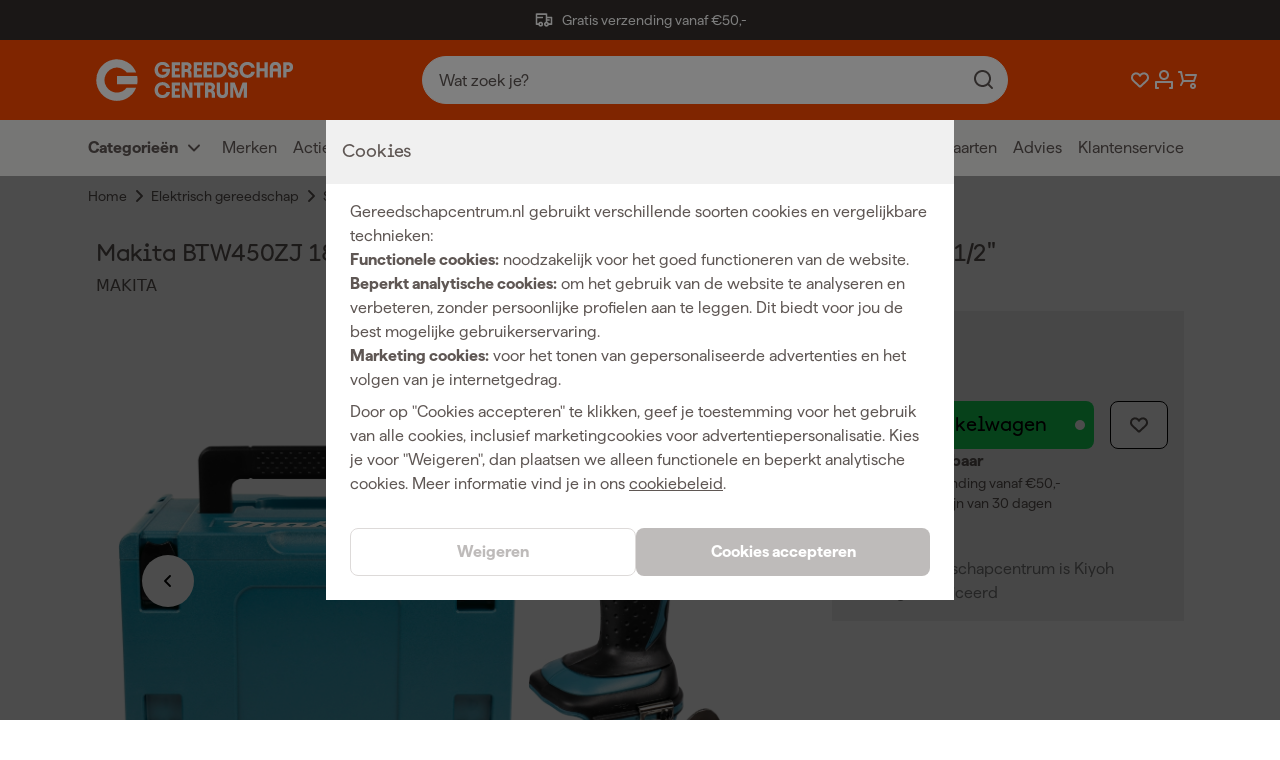

--- FILE ---
content_type: text/html; charset=utf-8
request_url: https://www.gereedschapcentrum.nl/makita-btw450zj-18v-li-ion-accu-slagmoersleutel-body-in-mbox-440nm-1-2.html
body_size: 80174
content:
<!DOCTYPE html><html lang="nl" class="matter_23d7893-module__JaEGNq__variable documan_e0627d0e-module__EGl76a__variable"><head><meta charSet="utf-8"/><meta name="viewport" content="width=device-width, initial-scale=1"/><link rel="preload" as="image" imageSrcSet="https://cdn.sw.fixami.com/thumbnail/b9/ac/d4/1726650832/01920468d6fa729a8da922eb5b503544_150x150.webp?ts=1726650833 150w, https://cdn.sw.fixami.com/thumbnail/b9/ac/d4/1726650832/01920468d6fa729a8da922eb5b503544_280x280.webp?ts=1726650833 280w, https://cdn.sw.fixami.com/thumbnail/b9/ac/d4/1726650832/01920468d6fa729a8da922eb5b503544_300x300.webp?ts=1726650833 300w, https://cdn.sw.fixami.com/thumbnail/b9/ac/d4/1726650832/01920468d6fa729a8da922eb5b503544_450x450.webp?ts=1726650833 450w, https://cdn.sw.fixami.com/thumbnail/b9/ac/d4/1726650832/01920468d6fa729a8da922eb5b503544_800x800.webp?ts=1726650833 800w, https://cdn.sw.fixami.com/media/b9/ac/d4/1726650832/01920468d6fa729a8da922eb5b503544.webp?ts=1726650832 801w" imageSizes="(max-width: 375px) 300px, (max-width: 480px) 384px, (max-width: 768px) 614px, (max-width: 1024px) 819px, (max-width: 1501px) 1200px, (max-width: 2001px) 1600px, 100vw" fetchPriority="high"/><link rel="preload" as="image" imageSrcSet="https://cdn.sw.fixami.com/thumbnail/c3/33/a6/1726650829/01920468c8b673c6af7ac4d236ccdd3a_150x150.webp?ts=1726650830 150w, https://cdn.sw.fixami.com/thumbnail/c3/33/a6/1726650829/01920468c8b673c6af7ac4d236ccdd3a_280x280.webp?ts=1726650830 280w, https://cdn.sw.fixami.com/thumbnail/c3/33/a6/1726650829/01920468c8b673c6af7ac4d236ccdd3a_300x300.webp?ts=1726650830 300w, https://cdn.sw.fixami.com/thumbnail/c3/33/a6/1726650829/01920468c8b673c6af7ac4d236ccdd3a_450x450.webp?ts=1726650830 450w, https://cdn.sw.fixami.com/thumbnail/c3/33/a6/1726650829/01920468c8b673c6af7ac4d236ccdd3a_800x800.webp?ts=1726650830 800w, https://cdn.sw.fixami.com/media/c3/33/a6/1726650829/01920468c8b673c6af7ac4d236ccdd3a.webp?ts=1726650829 801w" imageSizes="(max-width: 375px) 300px, (max-width: 480px) 384px, (max-width: 768px) 614px, (max-width: 1024px) 819px, (max-width: 1501px) 1200px, (max-width: 2001px) 1600px, 100vw" fetchPriority="high"/><link rel="preload" as="image" imageSrcSet="https://cdn.sw.fixami.com/thumbnail/4d/7b/67/1726650831/01920468cfac717f9a510da25bd6c75f_150x150.webp?ts=1726650832 150w, https://cdn.sw.fixami.com/thumbnail/4d/7b/67/1726650831/01920468cfac717f9a510da25bd6c75f_280x280.webp?ts=1726650832 280w, https://cdn.sw.fixami.com/thumbnail/4d/7b/67/1726650831/01920468cfac717f9a510da25bd6c75f_300x300.webp?ts=1726650832 300w, https://cdn.sw.fixami.com/thumbnail/4d/7b/67/1726650831/01920468cfac717f9a510da25bd6c75f_450x450.webp?ts=1726650832 450w, https://cdn.sw.fixami.com/thumbnail/4d/7b/67/1726650831/01920468cfac717f9a510da25bd6c75f_800x800.webp?ts=1726650832 800w, https://cdn.sw.fixami.com/media/4d/7b/67/1726650831/01920468cfac717f9a510da25bd6c75f.webp?ts=1726650831 801w" imageSizes="(max-width: 375px) 300px, (max-width: 480px) 384px, (max-width: 768px) 614px, (max-width: 1024px) 819px, (max-width: 1501px) 1200px, (max-width: 2001px) 1600px, 100vw" fetchPriority="high"/><link rel="preload" as="image" imageSrcSet="https://cdn.sw.fixami.com/thumbnail/c3/33/a6/1726650829/01920468c8b673c6af7ac4d236ccdd3a_150x150.webp?ts=1726650830 150w, https://cdn.sw.fixami.com/thumbnail/c3/33/a6/1726650829/01920468c8b673c6af7ac4d236ccdd3a_280x280.webp?ts=1726650830 280w, https://cdn.sw.fixami.com/thumbnail/c3/33/a6/1726650829/01920468c8b673c6af7ac4d236ccdd3a_300x300.webp?ts=1726650830 300w, https://cdn.sw.fixami.com/thumbnail/c3/33/a6/1726650829/01920468c8b673c6af7ac4d236ccdd3a_450x450.webp?ts=1726650830 450w, https://cdn.sw.fixami.com/thumbnail/c3/33/a6/1726650829/01920468c8b673c6af7ac4d236ccdd3a_800x800.webp?ts=1726650830 800w, https://cdn.sw.fixami.com/media/c3/33/a6/1726650829/01920468c8b673c6af7ac4d236ccdd3a.webp?ts=1726650829 801w" imageSizes="80px" fetchPriority="auto"/><link rel="preload" as="image" imageSrcSet="https://cdn.sw.fixami.com/thumbnail/4d/7b/67/1726650831/01920468cfac717f9a510da25bd6c75f_150x150.webp?ts=1726650832 150w, https://cdn.sw.fixami.com/thumbnail/4d/7b/67/1726650831/01920468cfac717f9a510da25bd6c75f_280x280.webp?ts=1726650832 280w, https://cdn.sw.fixami.com/thumbnail/4d/7b/67/1726650831/01920468cfac717f9a510da25bd6c75f_300x300.webp?ts=1726650832 300w, https://cdn.sw.fixami.com/thumbnail/4d/7b/67/1726650831/01920468cfac717f9a510da25bd6c75f_450x450.webp?ts=1726650832 450w, https://cdn.sw.fixami.com/thumbnail/4d/7b/67/1726650831/01920468cfac717f9a510da25bd6c75f_800x800.webp?ts=1726650832 800w, https://cdn.sw.fixami.com/media/4d/7b/67/1726650831/01920468cfac717f9a510da25bd6c75f.webp?ts=1726650831 801w" imageSizes="80px" fetchPriority="auto"/><link rel="preload" as="image" imageSrcSet="https://cdn.sw.fixami.com/thumbnail/b9/ac/d4/1726650832/01920468d6fa729a8da922eb5b503544_150x150.webp?ts=1726650833 150w, https://cdn.sw.fixami.com/thumbnail/b9/ac/d4/1726650832/01920468d6fa729a8da922eb5b503544_280x280.webp?ts=1726650833 280w, https://cdn.sw.fixami.com/thumbnail/b9/ac/d4/1726650832/01920468d6fa729a8da922eb5b503544_300x300.webp?ts=1726650833 300w, https://cdn.sw.fixami.com/thumbnail/b9/ac/d4/1726650832/01920468d6fa729a8da922eb5b503544_450x450.webp?ts=1726650833 450w, https://cdn.sw.fixami.com/thumbnail/b9/ac/d4/1726650832/01920468d6fa729a8da922eb5b503544_800x800.webp?ts=1726650833 800w, https://cdn.sw.fixami.com/media/b9/ac/d4/1726650832/01920468d6fa729a8da922eb5b503544.webp?ts=1726650832 801w" imageSizes="80px" fetchPriority="auto"/><link rel="stylesheet" href="/_next/static/chunks/fdcf46f09de16a6a.css" data-precedence="next"/><link rel="stylesheet" href="/_next/static/chunks/fe7a31a5d55cd616.css" data-precedence="next"/><link rel="preload" as="script" fetchPriority="low" href="/_next/static/chunks/cad27ce4a483401c.js"/><script src="/_next/static/chunks/60164cae34b58a91.js" async=""></script><script src="/_next/static/chunks/8b9de30172026580.js" async=""></script><script src="/_next/static/chunks/8860de004706bcea.js" async=""></script><script src="/_next/static/chunks/644b68aa202265f9.js" async=""></script><script src="/_next/static/chunks/e79c90e252b45184.js" async=""></script><script src="/_next/static/chunks/turbopack-b0cd2b76e1abfe6b.js" async=""></script><script src="/_next/static/chunks/34c73cee4403dbb0.js" async=""></script><script src="/_next/static/chunks/42d3c57cc206195b.js" async=""></script><script src="/_next/static/chunks/105a34e7904dc274.js" async=""></script><script src="/_next/static/chunks/cfe9521237ff69a9.js" async=""></script><script src="/_next/static/chunks/40af2261cfe8b1f8.js" async=""></script><script src="/_next/static/chunks/2480d644fb8f7efd.js" async=""></script><script src="/_next/static/chunks/9b2fedf3c0ea8c79.js" async=""></script><script src="/_next/static/chunks/833d53b15e4ca177.js" async=""></script><script src="/_next/static/chunks/e8e3c48e0e2bb2f0.js" async=""></script><script src="/_next/static/chunks/a93c17df29129849.js" async=""></script><script src="/_next/static/chunks/c9a9e2e52216dcb2.js" async=""></script><script src="/_next/static/chunks/7bcebfd9d45d005f.js" async=""></script><script src="/_next/static/chunks/02099c5579f49670.js" async=""></script><script src="/_next/static/chunks/43d7c9b98c914303.js" async=""></script><script src="/_next/static/chunks/5b6df30c1b0566ff.js" async=""></script><script src="/_next/static/chunks/8fb981c6048c6fce.js" async=""></script><script src="/_next/static/chunks/93c980c8329191f0.js" async=""></script><script src="/_next/static/chunks/0d5ea0ea087940ab.js" async=""></script><script src="/_next/static/chunks/2588530fa04b395c.js" async=""></script><script src="/_next/static/chunks/f01adbe9832646b6.js" async=""></script><script src="/_next/static/chunks/20f9c3a33b9210ca.js" async=""></script><link rel="preload" href="/_next/static/chunks/597963aeaaa6ea4f.js" as="script" fetchPriority="low"/><link rel="preload" href="/_next/static/chunks/0284c883f2c07501.js" as="script" fetchPriority="low"/><link rel="preload" href="/_next/static/chunks/dbc9c6de0da8f27b.js" as="script" fetchPriority="low"/><link rel="preload" href="/_next/static/chunks/6a948b596d610bf2.js" as="script" fetchPriority="low"/><link rel="preload" href="/_next/static/chunks/3339d005abb5bfb5.js" as="script" fetchPriority="low"/><link rel="preload" href="/_next/static/chunks/6caf6ee2b8410ceb.js" as="script" fetchPriority="low"/><link rel="preload" href="/_next/static/chunks/6df59d97cd67e8ed.js" as="script" fetchPriority="low"/><link rel="preload" href="/_next/static/chunks/724ebc86652c11ce.js" as="script" fetchPriority="low"/><link rel="preload" href="/_next/static/chunks/7c1cf1df0ca565b1.js" as="script" fetchPriority="low"/><link rel="preload" href="/_next/static/chunks/cdf9199bf2b3599a.js" as="script" fetchPriority="low"/><meta name="next-size-adjust" content=""/><title>Makita BTW450ZJ 18V Li-Ion accu slagmoersleutel body in Mbox - 440Nm - 1/2&quot;</title><meta name="robots" content="index, follow"/><meta name="application/ld+json" content="{&quot;@context&quot;:&quot;http://schema.org&quot;,&quot;@type&quot;:&quot;Organization&quot;,&quot;name&quot;:&quot;Fixami&quot;}"/><link rel="canonical" href="https://www.gereedschapcentrum.nl/makita-btw450zj-18v-li-ion-accu-slagmoersleutel-body-in-mbox-440nm-1-2.html"/><link rel="alternate" hrefLang="nl" href="https://www.gereedschapcentrum.nl/makita-btw450zj-18v-li-ion-accu-slagmoersleutel-body-in-mbox-440nm-1-2.html"/><link rel="icon" href="/_next/static/media/favicon.c8594f16.ico"/><link rel="apple-touch-icon" href="/_next/static/media/favicon.c8594f16.ico"/><meta name="sentry-trace" content="941d4cc24ac75233a49946f4028ac9d9-32117f94c72572af-0"/><meta name="baggage" content="sentry-environment=www-gereedschapcentrum-nl,sentry-release=897f40c296ecec5203dd82be18be969fdf8665e0,sentry-public_key=fbbdf4448a2ebc8d4a910dedb01b2297,sentry-trace_id=941d4cc24ac75233a49946f4028ac9d9,sentry-org_id=4504009850486784,sentry-sampled=false,sentry-sample_rand=0.08192547546568996,sentry-sample_rate=0.001"/><script src="/_next/static/chunks/a6dad97d9634a72d.js" noModule=""></script><style data-styled="" data-styled-version="6.3.8">.ftSaZM{font-family:var(--font-matter);font-weight:400;font-style:normal;font-size:1.6rem;line-height:2.4rem;font-size:1.4rem;line-height:2rem;text-align:left;}/*!sc*/
.dfAhJB{font-family:var(--font-matter);font-weight:400;font-style:normal;font-size:1.6rem;line-height:2.4rem;text-align:left;}/*!sc*/
.gshSAy{font-family:var(--font-matter);font-weight:600;font-style:normal;font-size:1.3rem;line-height:1.6rem;text-transform:uppercase;text-align:left;}/*!sc*/
.bfeYED{font-family:var(--font-matter);font-weight:400;font-style:normal;font-size:1.6rem;line-height:2.4rem;font-family:var(--font-matter);font-weight:400;font-style:normal;font-size:1.6rem;line-height:2.4rem;font-size:1.4rem;line-height:2rem;font-weight:600;text-align:left;}/*!sc*/
.kDgmld{font-family:var(--font-matter);font-weight:400;font-style:normal;font-size:1.6rem;line-height:2.4rem;font-weight:600;text-align:left;}/*!sc*/
.bvRVtL{font-family:var(--font-matter);font-weight:400;font-style:normal;font-size:1.6rem;line-height:2.4rem;font-size:1.4rem;line-height:2rem;color:#5F5754;text-align:left;}/*!sc*/
.hMKseS{font-family:var(--font-matter);font-weight:400;font-style:normal;font-size:1.6rem;line-height:2.4rem;font-weight:600;color:#000000;text-align:left;}/*!sc*/
.cSZRHa{font-family:var(--font-matter);font-weight:400;font-style:normal;font-size:1.6rem;line-height:2.4rem;color:#ffffff;text-align:left;}/*!sc*/
.eMvWUj{font-family:var(--font-matter);font-weight:400;font-style:normal;font-size:1.6rem;line-height:2.4rem;font-size:1.4rem;line-height:2rem;color:#ffffff;text-align:left;}/*!sc*/
.cvoWZa{font-family:var(--font-matter);font-weight:400;font-style:normal;font-size:1.6rem;line-height:2.4rem;font-weight:600;color:#ffffff;text-align:left;}/*!sc*/
.jyNBmW{font-family:var(--font-matter);font-weight:400;font-style:normal;font-size:1.6rem;line-height:2.4rem;font-weight:600;color:#16DB58;text-align:left;}/*!sc*/
.gTYAcC{font-family:var(--font-matter);font-weight:400;font-style:normal;font-size:1.6rem;line-height:2.4rem;font-weight:600;text-align:right;}/*!sc*/
data-styled.g1[id="style__StyledParagraph-sc-511e0457-0"]{content:"ftSaZM,dfAhJB,gshSAy,bfeYED,kDgmld,bvRVtL,hMKseS,cSZRHa,eMvWUj,cvoWZa,jyNBmW,gTYAcC,"}/*!sc*/
.kcbFhH{position:relative;margin-top:4.0rem;width:100%;margin-left:0;left:0;margin-top:0;margin-bottom:0;}/*!sc*/
@media screen and (min-width: 1024px){.kcbFhH{margin-top:0;}}/*!sc*/
@media screen and (min-width: 1024px){.kcbFhH{margin-bottom:0;}}/*!sc*/
.lceOSi{position:relative;margin-top:4.0rem;width:100vw;margin-left:-50vw;left:50%;background-color:#f8f8f8;}/*!sc*/
data-styled.g2[id="style__StyledSection-sc-c54163bd-0"]{content:"kcbFhH,lceOSi,"}/*!sc*/
.iVxmw{margin:0 auto;max-width:1600px;width:100%;}/*!sc*/
@media screen and (min-width: 0px){.iVxmw{padding-left:16px;padding-right:16px;}}/*!sc*/
@media screen and (min-width: 375px){.iVxmw{padding-left:16px;padding-right:16px;}}/*!sc*/
@media screen and (min-width: 480px){.iVxmw{padding-left:16px;padding-right:16px;}}/*!sc*/
@media screen and (min-width: 768px){.iVxmw{padding-left:48px;padding-right:48px;}}/*!sc*/
@media screen and (min-width: 1024px){.iVxmw{padding-left:80px;padding-right:80px;}}/*!sc*/
@media screen and (min-width: 1501px){.iVxmw{padding-left:160px;padding-right:160px;}}/*!sc*/
@media screen and (min-width: 2001px){.iVxmw{padding-left:160px;padding-right:160px;}}/*!sc*/
data-styled.g5[id="style__Container-sc-56fba72a-0"]{content:"iVxmw,"}/*!sc*/
.jQyFRR{display:flex;flex-wrap:wrap;}/*!sc*/
@media screen and (min-width: 0px){.jQyFRR{margin:0 calc(-8px / 2);}}/*!sc*/
@media screen and (min-width: 375px){.jQyFRR{margin:0 calc(-16px / 2);}}/*!sc*/
@media screen and (min-width: 480px){.jQyFRR{margin:0 calc(-16px / 2);}}/*!sc*/
@media screen and (min-width: 768px){.jQyFRR{margin:0 calc(-24px / 2);}}/*!sc*/
@media screen and (min-width: 1024px){.jQyFRR{margin:0 calc(-24px / 2);}}/*!sc*/
@media screen and (min-width: 1501px){.jQyFRR{margin:0 calc(-32px / 2);}}/*!sc*/
@media screen and (min-width: 2001px){.jQyFRR{margin:0 calc(-32px / 2);}}/*!sc*/
data-styled.g6[id="style__Row-sc-56fba72a-1"]{content:"jQyFRR,"}/*!sc*/
.kxgUFO{width:100%;}/*!sc*/
@media screen and (min-width: 0px){.kxgUFO{padding:calc(8px / 2);}}/*!sc*/
@media screen and (min-width: 375px){.kxgUFO{padding:calc(16px / 2);width:calc(100% / 12 * 12);}}/*!sc*/
@media screen and (min-width: 480px){.kxgUFO{padding:calc(16px / 2);}}/*!sc*/
@media screen and (min-width: 768px){.kxgUFO{padding:calc(24px / 2);}}/*!sc*/
@media screen and (min-width: 1024px){.kxgUFO{padding:calc(24px / 2);}}/*!sc*/
@media screen and (min-width: 1501px){.kxgUFO{padding:calc(32px / 2);}}/*!sc*/
@media screen and (min-width: 2001px){.kxgUFO{padding:calc(32px / 2);}}/*!sc*/
.bfsLhw{width:100%;}/*!sc*/
@media screen and (min-width: 0px){.bfsLhw{padding:calc(8px / 2);}}/*!sc*/
@media screen and (min-width: 375px){.bfsLhw{padding:calc(16px / 2);width:calc(100% / 12 * 12);}}/*!sc*/
@media screen and (min-width: 480px){.bfsLhw{padding:calc(16px / 2);}}/*!sc*/
@media screen and (min-width: 768px){.bfsLhw{padding:calc(24px / 2);}}/*!sc*/
@media screen and (min-width: 1024px){.bfsLhw{padding:calc(24px / 2);width:calc(100% / 12 * 8);}}/*!sc*/
@media screen and (min-width: 1501px){.bfsLhw{padding:calc(32px / 2);}}/*!sc*/
@media screen and (min-width: 2001px){.bfsLhw{padding:calc(32px / 2);}}/*!sc*/
.eUpNfQ{width:100%;}/*!sc*/
@media screen and (min-width: 0px){.eUpNfQ{padding:calc(8px / 2);}}/*!sc*/
@media screen and (min-width: 375px){.eUpNfQ{padding:calc(16px / 2);width:calc(100% / 12 * 12);}}/*!sc*/
@media screen and (min-width: 480px){.eUpNfQ{padding:calc(16px / 2);}}/*!sc*/
@media screen and (min-width: 768px){.eUpNfQ{padding:calc(24px / 2);}}/*!sc*/
@media screen and (min-width: 1024px){.eUpNfQ{padding:calc(24px / 2);width:calc(100% / 12 * 4);}}/*!sc*/
@media screen and (min-width: 1501px){.eUpNfQ{padding:calc(32px / 2);}}/*!sc*/
@media screen and (min-width: 2001px){.eUpNfQ{padding:calc(32px / 2);}}/*!sc*/
data-styled.g7[id="style__StyledColumn-sc-56fba72a-2"]{content:"kxgUFO,bfsLhw,eUpNfQ,"}/*!sc*/
.dTqfnJ{font-family:var(--font-documan);font-weight:500;font-style:normal;font-size:1.8rem;line-height:2.2rem;letter-spacing:-0.01rem;overflow-wrap:break-word;}/*!sc*/
@media screen and (min-width: 1501px){.dTqfnJ{font-size:2.0rem;line-height:2.4rem;letter-spacing:-0.02rem;}}/*!sc*/
.cAplQg{font-family:var(--font-documan);font-weight:500;font-style:normal;font-size:2.4rem;line-height:3rem;letter-spacing:-0.02rem;overflow-wrap:break-word;}/*!sc*/
@media screen and (min-width: 1024px){.cAplQg{font-size:3.4rem;line-height:3.8rem;letter-spacing:-0.02rem;}}/*!sc*/
@media screen and (min-width: 1501px){.cAplQg{font-size:3.6rem;line-height:4rem;letter-spacing:-0.02rem;}}/*!sc*/
.iZxJFV{font-family:var(--font-documan);font-weight:500;font-style:normal;font-size:2.0rem;line-height:2.4rem;letter-spacing:-0.01rem;overflow-wrap:break-word;}/*!sc*/
@media screen and (min-width: 1024px){.iZxJFV{font-size:2.4rem;line-height:2.8rem;letter-spacing:-0.02rem;}}/*!sc*/
@media screen and (min-width: 1501px){.iZxJFV{font-size:2.8rem;line-height:3.4rem;letter-spacing:-0.02rem;}}/*!sc*/
data-styled.g8[id="style__StyledHeading-sc-57274090-0"]{content:"dTqfnJ,cAplQg,iZxJFV,"}/*!sc*/
.crPreL{display:inline-block;height:2.4rem;fill:#5F5754;line-height:1;}/*!sc*/
.crPreL svg{display:inline-block;vertical-align:middle;height:100%;}/*!sc*/
.fNEDhz{display:inline-block;height:2.4rem;fill:#ffffff;line-height:1;}/*!sc*/
.fNEDhz svg{display:inline-block;vertical-align:middle;height:100%;}/*!sc*/
.fVwaNZ{display:inline-block;height:4.8rem;fill:#000000;line-height:1;}/*!sc*/
.fVwaNZ svg{display:inline-block;vertical-align:middle;height:100%;}/*!sc*/
.citNID{display:inline-block;height:2.4rem;fill:#cccccc;line-height:1;}/*!sc*/
.citNID svg{display:inline-block;vertical-align:middle;height:100%;}/*!sc*/
data-styled.g9[id="style__Span-sc-6817011d-0"]{content:"crPreL,fNEDhz,fVwaNZ,citNID,"}/*!sc*/
.fVpoGK{transition:fill 0.3s cubic-bezier(0.45, 0, 0.55, 1);fill:#5F5754;position:absolute;right:1.8rem;height:2.0rem;right:unset;left:1.8rem;}/*!sc*/
.fVpoGK:hover{fill:#000000;}/*!sc*/
data-styled.g10[id="style__StyledIcon-sc-5fddb4c3-0"]{content:"fVpoGK,"}/*!sc*/
.hptlfi{align-items:center;background-color:#16db58;border-radius:0.8rem;color:#000000;display:inline-flex;flex-direction:column;font-family:var(--font-documan);font-size:1.6rem;font-weight:500;justify-content:center;line-height:2.4rem;min-height:4.8rem;outline:none;padding:0.8rem 2.4rem;position:relative;text-align:center;transition:background-color 0.3s cubic-bezier(0.45, 0, 0.55, 1);width:100%;will-change:background-color;font-family:var(--font-matter);font-weight:400;font-style:normal;font-size:1.6rem;line-height:2.4rem;font-weight:600;background-color:#5F5754;color:#ffffff;}/*!sc*/
@media screen and (min-width: 768px){.hptlfi{display:inline-flex;}}/*!sc*/
.hptlfi:hover{background-color:#33eb70;}/*!sc*/
.hptlfi:disabled{pointer-events:none;cursor:crosshair;opacity:0.4;}/*!sc*/
.hptlfi::before{content:none;}/*!sc*/
.hptlfi:hover{background-color:#000000;}/*!sc*/
.hptlfi:hover .style__StyledIcon-sc-5fddb4c3-0{fill:#ffffff;}/*!sc*/
.dzLJjg{align-items:center;background-color:#16db58;border-radius:0.8rem;color:#000000;display:inline-flex;flex-direction:column;font-family:var(--font-documan);font-size:1.6rem;font-weight:500;justify-content:center;line-height:2.4rem;min-height:4.8rem;outline:none;padding:0.8rem 2.4rem;position:relative;text-align:center;transition:background-color 0.3s cubic-bezier(0.45, 0, 0.55, 1);width:100%;will-change:background-color;font-family:var(--font-matter);font-weight:400;font-style:normal;font-size:1.6rem;line-height:2.4rem;font-weight:600;border:1px solid #ACA4A1;background-color:#ffffff;color:#5F5754;padding-left:1.6rem;padding-right:1.6rem;}/*!sc*/
@media screen and (min-width: 768px){.dzLJjg{display:inline-flex;}}/*!sc*/
.dzLJjg:hover{background-color:#33eb70;}/*!sc*/
.dzLJjg:disabled{pointer-events:none;cursor:crosshair;opacity:0.4;}/*!sc*/
.dzLJjg::before{content:'';position:absolute;right:0.9rem;width:1rem;height:1rem;background-color:#ffffff;border-radius:50%;transition:all 0.2s cubic-bezier(0.45, 0, 0.55, 1);}/*!sc*/
.dzLJjg:hover{background-color:#ffffff;border-color:#333333;color:#333333;}/*!sc*/
.dzLJjg::before{content:none;}/*!sc*/
.dzLJjg .style__SubLabel-sc-5fddb4c3-1{color:#5F5754;}/*!sc*/
.bhTHGG{align-items:center;background-color:#16db58;border-radius:0.8rem;color:#000000;display:inline-flex;flex-direction:column;font-family:var(--font-documan);font-size:1.6rem;font-weight:500;justify-content:center;line-height:2.4rem;min-height:4.8rem;outline:none;padding:0.8rem 2.4rem;position:relative;text-align:center;transition:background-color 0.3s cubic-bezier(0.45, 0, 0.55, 1);width:100%;will-change:background-color;}/*!sc*/
@media screen and (min-width: 768px){.bhTHGG{display:inline-flex;width:auto;}}/*!sc*/
.bhTHGG:hover{background-color:#33eb70;}/*!sc*/
.bhTHGG:disabled{pointer-events:none;cursor:crosshair;opacity:0.4;}/*!sc*/
.bhTHGG::before{content:'';position:absolute;right:0.9rem;width:1rem;height:1rem;background-color:#ffffff;border-radius:50%;transition:all 0.2s cubic-bezier(0.45, 0, 0.55, 1);}/*!sc*/
.gxrenu{align-items:center;background-color:#16db58;border-radius:0.8rem;color:#000000;display:inline-flex;flex-direction:column;font-family:var(--font-documan);font-size:1.6rem;font-weight:500;justify-content:center;line-height:2.4rem;min-height:4.8rem;outline:none;padding:0.8rem 2.4rem;position:relative;text-align:center;transition:background-color 0.3s cubic-bezier(0.45, 0, 0.55, 1);width:100%;will-change:background-color;font-family:var(--font-matter);font-weight:400;font-style:normal;font-size:1.6rem;line-height:2.4rem;font-weight:600;border:1px solid #ACA4A1;background-color:#ffffff;color:#5F5754;}/*!sc*/
@media screen and (min-width: 768px){.gxrenu{display:inline-flex;width:auto;padding-right:2.4rem;padding-left:4.0rem;}}/*!sc*/
.gxrenu:hover{background-color:#33eb70;}/*!sc*/
.gxrenu:disabled{pointer-events:none;cursor:crosshair;opacity:0.4;}/*!sc*/
.gxrenu:hover{background-color:#ffffff;border-color:#333333;color:#333333;}/*!sc*/
.gxrenu::before{content:none;}/*!sc*/
.gxrenu .style__SubLabel-sc-5fddb4c3-1{color:#5F5754;}/*!sc*/
data-styled.g12[id="style__Container-sc-5fddb4c3-2"]{content:"hptlfi,dzLJjg,bhTHGG,gxrenu,"}/*!sc*/
.fvvkba{padding-top:0.8rem;padding-bottom:0.8rem;box-sizing:border-box;position:relative;overflow-y:auto;}/*!sc*/
data-styled.g17[id="style__SubmenuContainer-sc-abe86940-0"]{content:"fvvkba,"}/*!sc*/
.kMVaQe{background:#EEEDEC;display:flex;flex-direction:column;font-weight:600;height:calc(2.4rem + 3.2rem);justify-content:center;z-index:5;}/*!sc*/
@media screen and (max-width: 1023px){.kMVaQe{display:none;}}/*!sc*/
data-styled.g18[id="style__StyledMegaMenuNav-sc-abe86940-1"]{content:"kMVaQe,"}/*!sc*/
.elaltY{display:grid;grid-template-columns:1fr 1fr;grid-template-rows:1fr;padding-left:0.8rem;}/*!sc*/
data-styled.g19[id="style__StyledList-sc-abe86940-2"]{content:"elaltY,"}/*!sc*/
.dtkfIp{align-items:center;margin-right:1.6rem;}/*!sc*/
data-styled.g20[id="style__StyledListItem-sc-abe86940-3"]{content:"dtkfIp,"}/*!sc*/
.flhEpR{font-size:1.6rem;}/*!sc*/
data-styled.g21[id="style__StyledParagraph-sc-abe86940-4"]{content:"flhEpR,"}/*!sc*/
.jvKjfs{display:flex;align-items:center;}/*!sc*/
data-styled.g22[id="style__StyledLeftColumn-sc-abe86940-5"]{content:"jvKjfs,"}/*!sc*/
.LyCgs{display:flex;justify-self:right;align-items:center;}/*!sc*/
data-styled.g23[id="style__StyledRightColumn-sc-abe86940-6"]{content:"LyCgs,"}/*!sc*/
.kavrXT{margin-left:0.4rem;}/*!sc*/
data-styled.g24[id="style__StyledIcon-sc-abe86940-7"]{content:"kavrXT,"}/*!sc*/
.lcphEK{display:flex;max-width:30rem;overflow:hidden;}/*!sc*/
data-styled.g25[id="style__TaxToggleMenuWrapper-sc-abe86940-8"]{content:"lcphEK,"}/*!sc*/
.exGGLw{border-left:1px solid #cccccc;height:100%;max-width:1px;margin:0 1.6rem;}/*!sc*/
data-styled.g26[id="style__VerticalDivider-sc-abe86940-9"]{content:"exGGLw,"}/*!sc*/
.hDfvxK{display:flex;background-color:transparent;border-color:transparent;box-shadow:none;min-height:2.4rem;align-items:center;}/*!sc*/
.hDfvxK:hover{background-color:transparent;border-color:transparent;box-shadow:none;color:#080605;}/*!sc*/
.hDfvxK:hover>.style__StyledParagraph-sc-abe86940-4{color:#080605;}/*!sc*/
.hDfvxK:hover>.style__StyledIcon-sc-abe86940-7{fill:#080605;}/*!sc*/
.hDfvxK:focus{background-color:transparent;border-color:transparent;box-shadow:none;color:#080605;}/*!sc*/
data-styled.g27[id="style__StyledDropdownButton-sc-abe86940-10"]{content:"hDfvxK,"}/*!sc*/
.bVCRMH{align-items:center;margin-right:1.6rem;}/*!sc*/
data-styled.g28[id="style__StyledListItem-sc-f14d349a-0"]{content:"bVCRMH,"}/*!sc*/
.jvfTGk{font-size:1.6rem;color:#5F5754;}/*!sc*/
data-styled.g29[id="style__StyledParagraph-sc-f14d349a-1"]{content:"jvfTGk,"}/*!sc*/
.jqopfV{display:flex;align-items:center;}/*!sc*/
.jqopfV:hover{color:#080605;}/*!sc*/
.jqopfV:hover>.style__StyledParagraph-sc-f14d349a-1{color:#080605;}/*!sc*/
data-styled.g30[id="style__StyledLink-sc-f14d349a-2"]{content:"jqopfV,"}/*!sc*/
.eVAaiJ{position:relative;background-color:#ffffff;display:flex;align-items:center;justify-content:space-between;border:1px solid #cccccc;border-radius:0.8rem;padding:1.6rem;gap:1.6rem;}/*!sc*/
@media screen and (max-width: 480px){.eVAaiJ{width:100%;}}/*!sc*/
data-styled.g41[id="style__StyledDiv-sc-6a28bb2a-0"]{content:"eVAaiJ,"}/*!sc*/
.cBeyCg{position:relative;}/*!sc*/
.cBeyCg label{display:flex;align-items:center;}/*!sc*/
.cBeyCg input{position:relative;}/*!sc*/
.cBeyCg input[type='checkbox']{display:none;}/*!sc*/
.cBeyCg input[type='checkbox'] +span{background:#ffffff;width:4.0rem;height:2.4rem;display:inline-block;border:1px solid #cccccc;border-radius:2.4rem;cursor:pointer;}/*!sc*/
.cBeyCg input[type='checkbox'] +span::after{content:'';position:absolute;height:1.6rem;width:1.6rem;top:4px;left:76px;border-radius:220px;background-color:#cccccc;transition:left 0.2s ease-in-out;}/*!sc*/
.cBeyCg input[type='checkbox']:checked +span{background:#ffffff;}/*!sc*/
.cBeyCg input[type='checkbox']:checked +span::after{left:92px;background-color:#ff4b00;}/*!sc*/
.etTlNK{position:relative;}/*!sc*/
.etTlNK label{display:flex;align-items:center;}/*!sc*/
.etTlNK input{position:relative;}/*!sc*/
.etTlNK input[type='checkbox']{display:none;}/*!sc*/
.etTlNK input[type='checkbox'] +span{background:rgba(0, 0, 0, 0.16);width:50px;height:30px;display:inline-block;border-radius:50px;cursor:pointer;}/*!sc*/
.etTlNK input[type='checkbox'] +span::after{content:'';position:absolute;height:22px;width:22px;top:4px;left:4px;border-radius:220px;background-color:#ffffff;transition:left 0.2s ease-in-out;}/*!sc*/
.etTlNK input[type='checkbox']:checked +span{background:#00bfff;}/*!sc*/
.etTlNK input[type='checkbox']:checked +span::after{left:24px;}/*!sc*/
data-styled.g43[id="style__ToggleContainer-sc-9e8275de-0"]{content:"cBeyCg,etTlNK,"}/*!sc*/
.dnlQNB{font-size:1.6rem;}/*!sc*/
.dnlQNB:first-of-type{width:6.4rem;text-align:right;margin-right:0.8rem;}/*!sc*/
@media screen and (max-width: 768px){.dnlQNB:first-of-type{width:6.4rem;}}/*!sc*/
.dnlQNB:last-of-type{text-align:left;margin-left:0.8rem;}/*!sc*/
data-styled.g44[id="style__CompactToggleLabel-sc-9e8275de-1"]{content:"dnlQNB,"}/*!sc*/
.glelio{height:5.8rem;width:auto;display:flex;align-items:center;}/*!sc*/
.glelio svg{height:100%;width:auto;display:block;color:white;}/*!sc*/
@media screen and (max-width: 768px){.glelio{height:3.2rem;}}/*!sc*/
data-styled.g45[id="style__StyledLogoWrapper-sc-a2ad9687-0"]{content:"glelio,"}/*!sc*/
.eAUoHb{position:sticky;top:0;z-index:3;color:#5F5754;transition:transform 750ms ease-in-out;}/*!sc*/
data-styled.g51[id="style__Header-sc-532930c2-0"]{content:"eAUoHb,"}/*!sc*/
.eUAvOk{width:100%;height:auto;padding:1.6rem 0;background-color:#ff4b00;}/*!sc*/
@media screen and (min-width: 1024px){.eUAvOk{height:8rem;padding:0;}}/*!sc*/
data-styled.g52[id="style__HeaderInner-sc-532930c2-1"]{content:"eUAvOk,"}/*!sc*/
.deLTST{height:100%;display:flex;align-items:center;justify-content:space-between;flex-wrap:nowrap;}/*!sc*/
@media screen and (max-width: 375px){.deLTST{padding-left:0.8rem;}}/*!sc*/
data-styled.g53[id="style__HeaderContainer-sc-532930c2-2"]{content:"deLTST,"}/*!sc*/
.fStGvf{position:relative;display:flex;justify-content:flex-end;flex:1;gap:1.6rem;}/*!sc*/
@media screen and (max-width: 768px){.fStGvf{padding-left:0.8rem;gap:1.6rem;}}/*!sc*/
@media screen and (max-width: 375px){.fStGvf{gap:1.6rem;}}/*!sc*/
@media screen and (min-width: 1024px){.fStGvf{flex:0;}}/*!sc*/
data-styled.g54[id="style__NavActions-sc-532930c2-3"]{content:"fStGvf,"}/*!sc*/
.fgyxuX{transition:cubic-bezier(0.45, 0, 0.55, 1) 0.3s;fill:#ffffff;color:#ffffff;}/*!sc*/
data-styled.g58[id="style__NavButtonIcon-sc-532930c2-7"]{content:"fgyxuX,"}/*!sc*/
.jYhVuS{position:relative;margin-right:1.6rem;border:none;background:transparent;text-align:center;}/*!sc*/
.jYhVuS:last-child{margin-right:0;}/*!sc*/
@media screen and (min-width: 1501px){.jYhVuS{display:flex;align-items:center;}}/*!sc*/
.jYhVuS:focus{outline:none;}/*!sc*/
.jYhVuS:focus .style__NavButtonIcon-sc-532930c2-7{color:#000000;}/*!sc*/
data-styled.g61[id="style__NavButton-sc-532930c2-10"]{content:"jYhVuS,"}/*!sc*/
.dgJDUu{opacity:1;transition:all 300ms ease-in-out;width:2.4rem;}/*!sc*/
@media screen and (max-width: 375px){.dgJDUu{margin-right:1.6rem;}}/*!sc*/
@media screen and (min-width: 1024px){.dgJDUu{display:none;}}/*!sc*/
data-styled.g62[id="style__StyledNavButton-sc-532930c2-11"]{content:"dgJDUu,"}/*!sc*/
.hQpCph{flex:1;margin:0 12rem;padding:4px 0 0.8rem 0;order:0;}/*!sc*/
@media screen and (min-width: 1024px){.hQpCph{flex:1;padding:0;}}/*!sc*/
@media screen and (max-width: 1023px){.hQpCph{display:none;}}/*!sc*/
data-styled.g64[id="style__SearchWrapper-sc-532930c2-13"]{content:"hQpCph,"}/*!sc*/
.cBQgzj{flex-basis:100%;width:100%;order:2;margin:0;padding:0.8rem 0;}/*!sc*/
data-styled.g65[id="style__SearchWrapperMobile-sc-532930c2-14"]{content:"cBQgzj,"}/*!sc*/
.jtLlTA{position:fixed;left:0;top:0;right:0;background-color:#000000;opacity:0;transition:opacity 0.2s cubic-bezier(0.45, 0, 0.55, 1);z-index:3;bottom:0;opacity:0.4;}/*!sc*/
@media screen and (min-width: 1024px){.jtLlTA{top:11.2rem;}}/*!sc*/
data-styled.g66[id="style__StyledOverlay-sc-532930c2-15"]{content:"jtLlTA,"}/*!sc*/
.yxYoO{background-color:#ffffff;opacity:1;transition:all 300ms ease-in-out;}/*!sc*/
@media screen and (min-width: 1024px){.yxYoO{display:none;}}/*!sc*/
data-styled.g67[id="style__StyledSearchBarDivForMobile-sc-532930c2-16"]{content:"yxYoO,"}/*!sc*/
.duLmAe{display:flex;flex:0 0 auto;padding-left:0.8rem;}/*!sc*/
data-styled.g68[id="style__LogoWrapper-sc-532930c2-17"]{content:"duLmAe,"}/*!sc*/
.ezEhfu{height:100%;}/*!sc*/
.imxfBD{height:100%;}/*!sc*/
@media screen and (min-width: 1024px){.imxfBD{display:none;}}/*!sc*/
data-styled.g69[id="style__ResponsiveMobileDiv-sc-66ebe609-0"]{content:"ezEhfu,imxfBD,"}/*!sc*/
.gEPgzV{height:100%;}/*!sc*/
@media screen and (max-width: 1023px){.gEPgzV{display:none;}}/*!sc*/
data-styled.g70[id="style__ResponsiveDesktopDiv-sc-66ebe609-1"]{content:"gEPgzV,"}/*!sc*/
.cfVATf{background:#342F2c;position:relative;overflow:hidden;color:#ffffff;min-height:4rem;transition:all 0.4s ease-in-out;z-index:3;}/*!sc*/
.cfVATf span{fill:#ffffff;}/*!sc*/
data-styled.g75[id="style__StyledUSPWrapper-sc-3c1c1cb3-0"]{content:"cfVATf,"}/*!sc*/
.bbQFT{display:flex;width:100%;min-height:4rem;align-items:center;transition:all 0.4s ease-in-out;font-family:var(--font-matter);font-weight:400;font-style:normal;font-size:1.2rem;line-height:1.6rem;}/*!sc*/
@media screen and (min-width: 1024px){.bbQFT{justify-content:start;}}/*!sc*/
data-styled.g76[id="style__StyledUSPContainer-sc-3c1c1cb3-1"]{content:"bbQFT,"}/*!sc*/
.fLAEgH{display:flex;flex-direction:row;flex-wrap:wrap;background:transparent;width:100%;min-height:4rem;height:4rem;gap:12px;position:relative;list-style:none;justify-content:center;contain:layout;overflow:visible;transition:opacity 0.4s ease-in-out;justify-content:center;align-items:center;padding:0.8rem 0;column-gap:3.2rem;white-space:nowrap;}/*!sc*/
.gznfBV{display:flex;flex-direction:column;flex-wrap:nowrap;background:transparent;width:100%;min-height:84px;height:auto;gap:12px;position:relative;list-style:none;justify-content:start;contain:layout;}/*!sc*/
data-styled.g86[id="style__StyledUl-sc-28406468-0"]{content:"fLAEgH,gznfBV,"}/*!sc*/
.eVVEfC{font-family:var(--font-matter);font-weight:400;font-style:normal;font-size:1.6rem;line-height:2.4rem;font-size:1.4rem;line-height:2rem;width:fit-content;display:flex;margin-left:0.8rem;position:absolute;margin-left:0;left:50%;transform:translateX(-50%);transition:opacity 0.4s ease-in-out;will-change:opacity;}/*!sc*/
.eVVEfC.usp-item-visible{animation:hUniol 0.4s ease-in-out forwards;opacity:1;pointer-events:auto;}/*!sc*/
.eVVEfC.usp-item-hidden{animation:gYgSRh 0.4s ease-in-out forwards;opacity:0;pointer-events:none;visibility:hidden;}/*!sc*/
.eVVEfC.usp-item-static{opacity:1;pointer-events:auto;}/*!sc*/
.gezvDz{font-family:var(--font-matter);font-weight:400;font-style:normal;font-size:1.6rem;line-height:2.4rem;font-size:1.4rem;line-height:2rem;width:fit-content;display:flex;margin-left:0;}/*!sc*/
.gezvDz.usp-item-visible{animation:hUniol 0.4s ease-in-out forwards;opacity:1;pointer-events:auto;}/*!sc*/
.gezvDz.usp-item-hidden{animation:gYgSRh 0.4s ease-in-out forwards;opacity:0;pointer-events:none;visibility:hidden;}/*!sc*/
.gezvDz.usp-item-static{opacity:1;pointer-events:auto;}/*!sc*/
data-styled.g87[id="style__StyledUspItem-sc-d19b51e8-0"]{content:"eVVEfC,gezvDz,"}/*!sc*/
.jEyIjN{margin-right:0.8rem;height:2rem;color:#000000;}/*!sc*/
data-styled.g88[id="style__StyledIcon-sc-d19b51e8-1"]{content:"jEyIjN,"}/*!sc*/
.gAvZFR{fill:#5F5754;}/*!sc*/
.VfjGN{fill:#ffffff;}/*!sc*/
.kgPQGb{fill:#ff4b00;}/*!sc*/
data-styled.g89[id="style__StyledCaretIcon-sc-3d60a67-0"]{content:"gAvZFR,VfjGN,kgPQGb,"}/*!sc*/
.cqWVrX{font-family:var(--font-matter);font-weight:400;font-style:normal;font-size:1.6rem;line-height:2.4rem;border-bottom:1px solid #f0f0f0;display:flex;justify-content:space-between;padding:1.6rem 16px;text-align:left;width:100%;}/*!sc*/
@media screen and (min-width: 1024px){.cqWVrX{padding:0.8rem 1rem 0.8rem 2rem;}.cqWVrX:hover{background-color:#ff4b00;color:#ffffff;}.cqWVrX:hover >span{fill:#ffffff;}.cqWVrX:hover >span >p{color:#ffffff;}}/*!sc*/
.gzauLK{font-family:var(--font-matter);font-weight:400;font-style:normal;font-size:1.6rem;line-height:2.4rem;border-bottom:1px solid #f0f0f0;display:flex;justify-content:space-between;padding:1.6rem 16px;text-align:left;width:100%;font-family:var(--font-documan);font-weight:500;font-style:normal;font-size:2.0rem;line-height:2.4rem;letter-spacing:-0.01rem;background-color:#ff4b00;padding-top:1.6rem;padding-bottom:1.6rem;border-bottom:0;color:#ffffff;}/*!sc*/
@media screen and (min-width: 1024px){.gzauLK{padding:0.8rem 1rem 0.8rem 2rem;}.gzauLK:hover{background-color:#ff4b00;color:#ffffff;}.gzauLK:hover >span{fill:#ffffff;}.gzauLK:hover >span >p{color:#ffffff;}}/*!sc*/
@media screen and (min-width: 1024px){.gzauLK{font-size:2.4rem;line-height:2.8rem;letter-spacing:-0.02rem;}}/*!sc*/
@media screen and (min-width: 1501px){.gzauLK{font-size:2.8rem;line-height:3.4rem;letter-spacing:-0.02rem;}}/*!sc*/
.gzauLK >span{fill:#ffffff;}/*!sc*/
@media screen and (min-width: 1024px){.gzauLK{display:none;}}/*!sc*/
@media screen and (min-width: 1024px){.gzauLK{background-color:#ff4b00;color:#ffffff;}.gzauLK >span{fill:#ffffff;}}/*!sc*/
.gJSziL{font-family:var(--font-matter);font-weight:400;font-style:normal;font-size:1.6rem;line-height:2.4rem;border-bottom:1px solid #f0f0f0;display:flex;justify-content:space-between;padding:1.6rem 16px;text-align:left;width:100%;}/*!sc*/
@media screen and (min-width: 1024px){.gJSziL{padding:0.8rem 1rem 0.8rem 2rem;}}/*!sc*/
@media screen and (min-width: 1024px){.gJSziL{border:none;padding:0;margin:0 0 0.8rem 0;}.gJSziL:hover{color:#080605;}.gJSziL .style__StyledCaretIcon-sc-3d60a67-0{display:none;}}/*!sc*/
data-styled.g90[id="style__StyledContainer-sc-3d60a67-1"]{content:"cqWVrX,gzauLK,gJSziL,"}/*!sc*/
.cYlvG{font-size:1.6rem;}/*!sc*/
data-styled.g92[id="style__StyledParagraph-sc-3d60a67-3"]{content:"cYlvG,"}/*!sc*/
.hrQyNO{height:2.4rem;display:flex;align-items:center;}/*!sc*/
data-styled.g93[id="style__StyledSpan-sc-3d60a67-4"]{content:"hrQyNO,"}/*!sc*/
.jSfmVM{height:57px;border-bottom:1px solid #f0f0f0;}/*!sc*/
@media screen and (min-width: 1024px){.jSfmVM{display:none;}}/*!sc*/
data-styled.g94[id="style__StyledEmptyListItemForMobile-sc-13b0472-0"]{content:"jSfmVM,"}/*!sc*/
.fmjtFE{position:fixed;display:none;width:50%;overflow-y:auto;overflow-x:hidden;background-color:#ffffff;top:0;left:0;z-index:5;transform:translateX(-100%);transition:0.2s ease-in-out;}/*!sc*/
@media screen and (max-width: 767px){.fmjtFE{width:calc(100% - 16px);}}/*!sc*/
@media screen and (max-width: 1024px){.fmjtFE{height:100%;}}/*!sc*/
@media screen and (min-width: 1024px){.fmjtFE{position:absolute;top:100%;width:26rem;left:80px;overflow:visible;transform:translateX(0);opacity:0;pointer-events:none;max-height:62dvh;}}/*!sc*/
@media screen and (min-width: 1501px){.fmjtFE{left:calc(
        (100vw - 1280px) / 2
      );}}/*!sc*/
data-styled.g95[id="style__StyledNav-sc-9a76bca7-0"]{content:"fmjtFE,"}/*!sc*/
.cbhXNh{display:flex;justify-content:space-between;background-color:#f0f0f0;padding:1.6rem 16px;}/*!sc*/
@media screen and (min-width: 1024px){.cbhXNh{display:none;}}/*!sc*/
data-styled.g96[id="style__StyledHeaderForMobile-sc-9a76bca7-1"]{content:"cbhXNh,"}/*!sc*/
.kkvdcG{overflow:auto;overscroll-behavior:contain;height:calc(100% - 64px);min-height:448px;background-color:#ffffff;opacity:0;}/*!sc*/
@media screen and (min-width: 1024px){.kkvdcG{height:fit-content;max-height:62dvh;}}/*!sc*/
data-styled.g97[id="style__StyledNavList-sc-9a76bca7-2"]{content:"kkvdcG,"}/*!sc*/
.cgksyc{border-top:2px solid #f0f0f0;padding:1.6rem 16px;display:flex;justify-content:space-between;width:100%;}/*!sc*/
data-styled.g98[id="style__TaxToggleMenuWrapper-sc-9a76bca7-3"]{content:"cgksyc,"}/*!sc*/
.eFxKiK{padding:2.4rem 16px 0.8rem;position:relative;}/*!sc*/
@media screen and (min-width: 1024px){.eFxKiK{padding:0 0 0.8rem 0;}}/*!sc*/
data-styled.g100[id="style__StyledTitle-sc-60389e79-1"]{content:"eFxKiK,"}/*!sc*/
.jKlhkF{display:block;}/*!sc*/
@media screen and (min-width: 1024px){.jKlhkF{padding:0 0.8rem;width:33%;}}/*!sc*/
data-styled.g101[id="style__StyledNavSub-sc-60389e79-2"]{content:"jKlhkF,"}/*!sc*/
.fkCWqt{display:flex;flex-direction:column;}/*!sc*/
@media screen and (min-width: 1024px){.fkCWqt{flex:1 1 33%;flex-flow:column wrap;}}/*!sc*/
data-styled.g102[id="style__StyledList-sc-60389e79-3"]{content:"fkCWqt,"}/*!sc*/
.kAuXcF{display:none;position:fixed;transform:translateX(100%);background-color:#EEEDEC;top:5.6rem;height:calc(100% - 6.4rem);width:100%;overflow:hidden;z-index:1;pointer-events:none;overflow-y:scroll;}/*!sc*/
@media screen and (min-width: 1024px){.kAuXcF{position:absolute;display:flex;flex-wrap:wrap;height:100%;width:calc(100vw - 100% - 160px);overflow-y:auto;background-color:#EEEDEC;left:26rem;top:0;transform:translateX(0);opacity:0;pointer-events:none;padding:1.6rem;min-height:448px;}}/*!sc*/
@media screen and (min-width: 1501px){.kAuXcF{width:calc(
        100vw - 100% -
          (100vw - 1280px)
      );}}/*!sc*/
data-styled.g103[id="style__StyledNavSubContainer-sc-18c35e16-0"]{content:"kAuXcF,"}/*!sc*/
.girkJh{display:flex;padding:1.6rem 16px;}/*!sc*/
@media screen and (min-width: 1024px){.girkJh{display:none;}}/*!sc*/
data-styled.g104[id="style__StyledBackButtonForMobile-sc-18c35e16-1"]{content:"girkJh,"}/*!sc*/
.jVchhZ{position:relative;}/*!sc*/
data-styled.g110[id="style__StyledContainer-sc-ac9e7b79-0"]{content:"jVchhZ,"}/*!sc*/
.VMrCV{position:relative;}/*!sc*/
data-styled.g111[id="style__StyledForm-sc-ac9e7b79-1"]{content:"VMrCV,"}/*!sc*/
.evyXlP{margin:0;padding:0;position:absolute;top:50%;right:1.2rem;transform:translateY(-50%);z-index:3;}/*!sc*/
.evyXlP svg{fill:#5F5754;}/*!sc*/
data-styled.g112[id="style__StyledSearchIconButton-sc-ac9e7b79-2"]{content:"evyXlP,"}/*!sc*/
.ewoECt{border-radius:0.8rem;border:1px solid #cccccc;box-sizing:border-box;color:#5F5754;display:block;font-family:var(--font-matter);font-size:1.6rem;height:4.8rem;outline:none;padding:1.6rem 1.6rem;width:100%;}/*!sc*/
.ewoECt:disabled{opacity:0.4;}/*!sc*/
.ewoECt::placeholder{color:#7c7c7c;}/*!sc*/
.ewoECtinput:not(:placeholder-shown){border-color:#000000;}/*!sc*/
data-styled.g127[id="style__StyledField-sc-31d01f98-0"]{content:"ewoECt,"}/*!sc*/
.gaISaA{background:#ffffff;border:1px solid #ffffff;border-radius:2.4rem;margin:0;z-index:3;flex-wrap:nowrap;position:relative;}/*!sc*/
.gaISaA::placeholder{color:#5F5754;}/*!sc*/
.gaISaA:focus{border:1px solid #cccccc;background-color:#EEEDEC;}/*!sc*/
.gaISaA::-ms-clear{display:none;width:0;height:0;}/*!sc*/
.gaISaA::-ms-reveal{display:none;width:0;height:0;}/*!sc*/
.gaISaA::-webkit-search-decoration,.gaISaA::-webkit-search-cancel-button,.gaISaA::-webkit-search-results-button,.gaISaA::-webkit-search-results-decoration{display:none;}/*!sc*/
@media screen and (max-width: 1024px){.gaISaA{background-color:#EEEDEC;}}/*!sc*/
data-styled.g139[id="style__StyledSearchInput-sc-74821e98-0"]{content:"gaISaA,"}/*!sc*/
.dCRzrd{display:flex;width:100%;height:auto;}/*!sc*/
data-styled.g143[id="style__ImageContainer-sc-b40d419e-0"]{content:"dCRzrd,"}/*!sc*/
@keyframes hUniol{from{opacity:0;}to{opacity:1;}}/*!sc*/
data-styled.g161[id="sc-keyframes-hUniol"]{content:"hUniol,"}/*!sc*/
@keyframes gYgSRh{from{opacity:1;}to{opacity:0;}}/*!sc*/
data-styled.g162[id="sc-keyframes-gYgSRh"]{content:"gYgSRh,"}/*!sc*/
.eKzDLV{display:flex;flex-direction:column;padding:0 2.4rem;padding-bottom:2.4rem;}/*!sc*/
data-styled.g163[id="cookies-modal-styled__ContentWrapper-sc-912a6ddb-0"]{content:"eKzDLV,"}/*!sc*/
.ljPNFI{padding:1.6rem 0;}/*!sc*/
@media screen and (max-width: 767px){.ljPNFI{max-height:50vh;overflow-y:auto;overflow-x:hidden;}}/*!sc*/
data-styled.g164[id="cookies-modal-styled__ScrollableContent-sc-912a6ddb-1"]{content:"ljPNFI,"}/*!sc*/
.loLSiD{display:flex;flex-direction:row-reverse;gap:0.8rem;width:100%;flex-shrink:0;margin-top:1.6rem;}/*!sc*/
@media screen and (max-width: 480px){.loLSiD{flex-direction:column;}}/*!sc*/
data-styled.g167[id="cookies-modal-styled__ButtonsContainer-sc-912a6ddb-4"]{content:"loLSiD,"}/*!sc*/
.XimYV{font-family:var(--font-matter);font-weight:400;font-style:normal;font-size:1.6rem;line-height:2.4rem;color:inherit;}/*!sc*/
.XimYV h1{font-family:var(--font-documan);font-weight:500;font-style:normal;font-size:2.8rem;line-height:3.2rem;letter-spacing:-0.02rem;}/*!sc*/
@media screen and (min-width: 1024px){.XimYV h1{font-size:4.2rem;line-height:4.6rem;letter-spacing:-0.04rem;}}/*!sc*/
@media screen and (min-width: 1501px){.XimYV h1{font-size:4.8rem;line-height:5.2rem;letter-spacing:-0.04rem;}}/*!sc*/
.XimYV h2{font-family:var(--font-documan);font-weight:500;font-style:normal;font-size:2.4rem;line-height:3rem;letter-spacing:-0.02rem;}/*!sc*/
@media screen and (min-width: 1024px){.XimYV h2{font-size:3.4rem;line-height:3.8rem;letter-spacing:-0.02rem;}}/*!sc*/
@media screen and (min-width: 1501px){.XimYV h2{font-size:3.6rem;line-height:4rem;letter-spacing:-0.02rem;}}/*!sc*/
.XimYV h3{font-family:var(--font-documan);font-weight:500;font-style:normal;font-size:2.0rem;line-height:2.4rem;letter-spacing:-0.01rem;}/*!sc*/
@media screen and (min-width: 1024px){.XimYV h3{font-size:2.4rem;line-height:2.8rem;letter-spacing:-0.02rem;}}/*!sc*/
@media screen and (min-width: 1501px){.XimYV h3{font-size:2.8rem;line-height:3.4rem;letter-spacing:-0.02rem;}}/*!sc*/
.XimYV h4,.XimYV h5,.XimYV h6{font-family:var(--font-documan);font-weight:500;font-style:normal;font-size:1.8rem;line-height:2.2rem;letter-spacing:-0.01rem;}/*!sc*/
@media screen and (min-width: 1501px){.XimYV h4,.XimYV h5,.XimYV h6{font-size:2.0rem;line-height:2.4rem;letter-spacing:-0.02rem;}}/*!sc*/
.XimYV b{font-family:var(--font-matter);font-weight:400;font-style:normal;font-size:1.6rem;line-height:2.4rem;font-weight:600;}/*!sc*/
.XimYV li,.XimYV p{font-family:var(--font-matter);font-weight:400;font-style:normal;font-size:1.6rem;line-height:2.4rem;}/*!sc*/
.XimYV ol{list-style:decimal;padding-left:1.6rem;}/*!sc*/
.XimYV ul{list-style:disc;padding-left:1.6rem;}/*!sc*/
.XimYV a{text-decoration:underline;}/*!sc*/
.XimYV *+ol,.XimYV *+ul,.XimYV *+p{margin-top:0.8rem;}/*!sc*/
.XimYV h1+p{margin-top:0.8rem;}/*!sc*/
.XimYV *+h1,.XimYV *+h2{margin-top:4.0rem;}/*!sc*/
.XimYV *+h3,.XimYV *+h4,.XimYV *+h5,.XimYV *+h6{margin-top:2.4rem;}/*!sc*/
.XimYV *+img{margin-top:2.4rem;}/*!sc*/
.XimYV table{margin-top:1.6rem;}/*!sc*/
.XimYV table thead,.XimYV table tbody{color:#000000;}/*!sc*/
.XimYV table thead tr{border-bottom:1px solid #000000;}/*!sc*/
.XimYV table tr:nth-child(odd){background-color:#f8f8f8;}/*!sc*/
.XimYV table tr:nth-child(even){border-bottom:1px solid #a4a4a4;}/*!sc*/
.XimYV table.delivery{border-bottom:1px solid #000000;}/*!sc*/
.XimYV table.delivery tbody tr:nth-child(1),.XimYV table.delivery tbody tr:nth-child(2),.XimYV table.delivery tbody tr:nth-child(5),.XimYV table.delivery tbody tr:nth-child(6),.XimYV table.delivery tbody tr:nth-child(9),.XimYV table.delivery tbody tr:nth-child(10),.XimYV table.delivery tbody tr:nth-child(12),.XimYV table.delivery tbody tr:nth-child(13){background-color:#ffffff;}/*!sc*/
.XimYV table.delivery tr:nth-child(3),.XimYV table.delivery tr:nth-child(4),.XimYV table.delivery tr:nth-child(7),.XimYV table.delivery tr:nth-child(8),.XimYV table.delivery tr:nth-child(11){background-color:#f8f8f8;}/*!sc*/
.XimYV table.delivery tr:nth-child(11){border-bottom:1px solid #a4a4a4;}/*!sc*/
.XimYV table.delivery tr:nth-child(12){border-bottom:none;}/*!sc*/
.XimYV table.delivery tr td:last-child{width:42%;}/*!sc*/
.XimYV table.delivery tbody tr:nth-child(2) td,.XimYV table.delivery tbody tr:nth-child(4) td,.XimYV table.delivery tbody tr:nth-child(6) td,.XimYV table.delivery tbody tr:nth-child(8) td,.XimYV table.delivery tbody tr:nth-child(10) td,.XimYV table.delivery tbody tr:nth-child(13) td{padding-top:0;}/*!sc*/
data-styled.g168[id="style__StyledContainer-sc-84c81b31-0"]{content:"XimYV,"}/*!sc*/
.DucJJ{color:#5F5754;position:fixed;top:0;left:0;right:0;bottom:0;z-index:2147483647;display:flex;align-items:center;justify-content:center;}/*!sc*/
data-styled.g169[id="style__StyledModalWrapper-sc-ce6eccfc-0"]{content:"DucJJ,"}/*!sc*/
.dcnUMl{position:fixed;top:0;left:0;right:0;bottom:0;background:rgba(0, 0, 0, 0.5);z-index:4;}/*!sc*/
data-styled.g170[id="style__StyledModalOverlay-sc-ce6eccfc-1"]{content:"dcnUMl,"}/*!sc*/
.QkmoQ{position:relative;z-index:5;display:flex;flex-direction:column;background-color:#ffffff;width:100%;height:100%;max-height:100vh;max-width:100vw;height:auto;}/*!sc*/
@media screen and (min-width: 768px){.QkmoQ{width:62.8rem;height:auto;min-height:46.4rem;}}/*!sc*/
@media screen and (min-width: 768px){.QkmoQ{min-height:unset;}}/*!sc*/
@media screen and (max-width: 767px){.QkmoQ{margin:1.6rem 1.6rem;max-height:80dvh;}}/*!sc*/
data-styled.g171[id="style__StyledModalContainer-sc-ce6eccfc-2"]{content:"QkmoQ,"}/*!sc*/
.jNjFQI{display:flex;align-items:center;justify-content:space-between;height:6.4rem;width:100%;padding:2.4rem 1.6rem;background-color:#f0f0f0;font-size:1.6rem;font-feature-settings:'salt' on;user-select:none;}/*!sc*/
data-styled.g172[id="style__StyledModalHeader-sc-ce6eccfc-3"]{content:"jNjFQI,"}/*!sc*/
.eOCEZW{overflow:auto;width:100%;height:100%;}/*!sc*/
data-styled.g173[id="style__StyledModalContent-sc-ce6eccfc-4"]{content:"eOCEZW,"}/*!sc*/
.hdzNzn{width:500px;}/*!sc*/
@media screen and (max-width: 480px){.hdzNzn{bottom:4.0rem;left:0;right:0;width:300px;margin:0 auto;}.hdzNzn .Toastify__toast{margin:0.4rem auto;}}/*!sc*/
.hdzNzn .Toastify__toast-icon{width:fit-content;}/*!sc*/
.hdzNzn .Toastify__progress-bar--wrp{top:0;bottom:unset;border-top-left-radius:var(--toastify-toast-bd-radius);border-top-right-radius:var(--toastify-toast-bd-radius);border-bottom-left-radius:unset;border-bottom-right-radius:unset;}/*!sc*/
.hdzNzn .Toastify__progress-bar--success{background:#16db58;}/*!sc*/
.hdzNzn .Toastify__progress-bar--info{background:#00bfff;}/*!sc*/
.hdzNzn .Toastify__progress-bar--error{background:#ff0000;}/*!sc*/
.hdzNzn .Toastify__progress-bar--warning{background:#ffa94d;}/*!sc*/
data-styled.g175[id="toast-provider-styled__StyledToastContainer-sc-270cfc24-0"]{content:"hdzNzn,"}/*!sc*/
.edMxwD{overflow-x:clip;color:#5F5754;}/*!sc*/
data-styled.g176[id="style__StyledContainer-sc-1f88b610-0"]{content:"edMxwD,"}/*!sc*/
.hqjIPJ{cursor:pointer;}/*!sc*/
data-styled.g177[id="style__StyledDiv-sc-f9dc6a02-0"]{content:"hqjIPJ,"}/*!sc*/
.dRxxDl{display:grid;gap:2rem;grid-template-columns:repeat(auto-fit, minmax(270px, 1fr));}/*!sc*/
data-styled.g178[id="style__StyledContentWrapper-sc-f9dc6a02-1"]{content:"dRxxDl,"}/*!sc*/
.kOnTUI{display:flex;flex-direction:row;width:fit-content;}/*!sc*/
data-styled.g179[id="style__StyledOpeningHoursWrapper-sc-f9dc6a02-2"]{content:"kOnTUI,"}/*!sc*/
.GoEKh{display:flex;flex-direction:column;margin-left:1.2rem;}/*!sc*/
data-styled.g180[id="style__StyledDaysInfoWrapper-sc-f9dc6a02-3"]{content:"GoEKh,"}/*!sc*/
.hXzloo{display:flex;flex-direction:row;width:fit-content;}/*!sc*/
data-styled.g181[id="style__StyledLocationWrapper-sc-f9dc6a02-4"]{content:"hXzloo,"}/*!sc*/
.kakPUB{display:flex;flex-direction:column;margin-left:1.2rem;}/*!sc*/
data-styled.g182[id="style__StyledLocationInfoWrapper-sc-f9dc6a02-5"]{content:"kakPUB,"}/*!sc*/
.eMdokI{font-family:var(--font-documan);font-weight:500;font-style:normal;font-size:2.4rem;line-height:3rem;letter-spacing:-0.02rem;margin-bottom:1.6rem;color:#ffffff;}/*!sc*/
@media screen and (min-width: 1024px){.eMdokI{font-size:3.4rem;line-height:3.8rem;letter-spacing:-0.02rem;}}/*!sc*/
@media screen and (min-width: 1501px){.eMdokI{font-size:3.6rem;line-height:4rem;letter-spacing:-0.02rem;}}/*!sc*/
data-styled.g183[id="style__StyledHeading-sc-f9dc6a02-6"]{content:"eMdokI,"}/*!sc*/
.kQALCn{background-color:#ff4b00;}/*!sc*/
data-styled.g184[id="style__StyledBackgroundDiv-sc-cb9429b6-0"]{content:"kQALCn,"}/*!sc*/
.jbkAmC{width:40%;height:2.4rem;background-color:#80d4ff;}/*!sc*/
data-styled.g185[id="style__StyledBar-sc-cb9429b6-1"]{content:"jbkAmC,"}/*!sc*/
.fWCGSK{display:flex;align-items:center;justify-content:space-between;padding:3.2rem 0;}/*!sc*/
data-styled.g186[id="style__StyledWrapper-sc-cb9429b6-2"]{content:"fWCGSK,"}/*!sc*/
.kSmPrf{display:flex;flex-direction:row;gap:6.4rem;}/*!sc*/
@media screen and (max-width: 1024px){.kSmPrf{flex-direction:column;}}/*!sc*/
data-styled.g187[id="style__StyledContainer-sc-cb9429b6-3"]{content:"kSmPrf,"}/*!sc*/
.hRGTwf{width:100%;}/*!sc*/
data-styled.g188[id="style__StyledAboutUsWrapper-sc-cb9429b6-4"]{content:"hRGTwf,"}/*!sc*/
.liSoop{margin-bottom:1.6rem;}/*!sc*/
data-styled.g189[id="style__StyledParagraph-sc-cb9429b6-5"]{content:"liSoop,"}/*!sc*/
.EizYa{width:100%;}/*!sc*/
data-styled.g190[id="style__StyledShowroomWrapper-sc-cb9429b6-6"]{content:"EizYa,"}/*!sc*/
.iuYhHr{font-family:var(--font-documan);font-weight:500;font-style:normal;font-size:2.4rem;line-height:3rem;letter-spacing:-0.02rem;margin-bottom:1.6rem;color:#ffffff;}/*!sc*/
@media screen and (min-width: 1024px){.iuYhHr{font-size:3.4rem;line-height:3.8rem;letter-spacing:-0.02rem;}}/*!sc*/
@media screen and (min-width: 1501px){.iuYhHr{font-size:3.6rem;line-height:4rem;letter-spacing:-0.02rem;}}/*!sc*/
data-styled.g191[id="style__StyledHeading-sc-cb9429b6-7"]{content:"iuYhHr,"}/*!sc*/
.iBFKDE{max-width:50%;display:flex;width:fit-content;align-items:center;}/*!sc*/
.iBFKDE:hover >p{color:#000;}/*!sc*/
.iBFKDE:hover >span>svg{fill:#000;}/*!sc*/
data-styled.g192[id="style__StyledLink-sc-cb9429b6-8"]{content:"iBFKDE,"}/*!sc*/
.fUwrrb{margin-left:0.8rem;}/*!sc*/
data-styled.g193[id="style__StyledIcon-sc-cb9429b6-9"]{content:"fUwrrb,"}/*!sc*/
@media screen and (max-width: 768px){.ghFxHJ{display:flex;flex-direction:column;align-items:center;}}/*!sc*/
data-styled.g194[id="style__StyledContainer-sc-c96746-0"]{content:"ghFxHJ,"}/*!sc*/
.eJggkB{padding:3.2rem 0;background-color:#ffffff;}/*!sc*/
data-styled.g195[id="style__StyledPageFooterBottom-sc-c96746-1"]{content:"eJggkB,"}/*!sc*/
.XqSBS{display:flex;flex-direction:column;}/*!sc*/
@media screen and (min-width: 1501px){.XqSBS{flex-direction:row;justify-content:space-between;}}/*!sc*/
@media screen and (max-width: 1024px){.XqSBS{align-items:center;}}/*!sc*/
data-styled.g196[id="style__StyledContentWrapper-sc-c96746-2"]{content:"XqSBS,"}/*!sc*/
.bhJfoK{display:flex;flex-direction:column;margin-top:24px;gap:1.6rem;}/*!sc*/
@media screen and (min-width: 768px){.bhJfoK{flex-direction:row;align-items:center;}}/*!sc*/
@media screen and (max-width: 768px){.bhJfoK{align-items:center;}}/*!sc*/
data-styled.g197[id="style__StyledPageFooterBottomLinks-sc-c96746-3"]{content:"bhJfoK,"}/*!sc*/
.lfVFqP{width:fit-content;}/*!sc*/
@media screen and (min-width: 768px){.lfVFqP{margin-right:24px;}}/*!sc*/
data-styled.g198[id="style__StyledCopyRight-sc-c96746-4"]{content:"lfVFqP,"}/*!sc*/
.lEiAA{display:flex;flex-direction:column;margin-top:24px;gap:1.6rem;}/*!sc*/
@media screen and (min-width: 768px){.lEiAA{flex-direction:row;align-items:center;}}/*!sc*/
data-styled.g199[id="style__StyledPaymentAndKiyohWrapper-sc-c96746-5"]{content:"lEiAA,"}/*!sc*/
.itIDDL{display:flex;gap:0.8rem;flex-wrap:wrap;max-width:58%;}/*!sc*/
@media screen and (max-width: 1501px){.itIDDL{max-width:100%;}}/*!sc*/
data-styled.g200[id="style__BottomListWrap-sc-a03fda0e-0"]{content:"itIDDL,"}/*!sc*/
.hJCgKz{display:inline-block;}/*!sc*/
data-styled.g201[id="style__BottomListItem-sc-a03fda0e-1"]{content:"hJCgKz,"}/*!sc*/
.hwAsQz{padding-left:0.4rem;}/*!sc*/
.hwAsQz:hover,.hwAsQz:active{color:#080605;}/*!sc*/
data-styled.g202[id="style__BottomListLink-sc-a03fda0e-2"]{content:"hwAsQz,"}/*!sc*/
.htipPS{display:flex;justify-content:center;column-gap:1.6rem;row-gap:0.4rem;}/*!sc*/
data-styled.g203[id="style__StyledSection-sc-f772a501-0"]{content:"htipPS,"}/*!sc*/
.cYpgSh{display:flex;align-items:center;}/*!sc*/
@media screen and (min-width: 768px){.cYpgSh{margin-top:0;}}/*!sc*/
data-styled.g205[id="style__StyledReviewContainer-sc-adf1c373-0"]{content:"cYpgSh,"}/*!sc*/
.idKPsu{width:3.2rem;height:3.2rem;margin-right:0.8rem;}/*!sc*/
data-styled.g206[id="style__StyledReviewImage-sc-adf1c373-1"]{content:"idKPsu,"}/*!sc*/
.btoPeX{margin-right:0.8rem;}/*!sc*/
data-styled.g207[id="style__StyledReviewTitle-sc-adf1c373-2"]{content:"btoPeX,"}/*!sc*/
.xhRFL{padding-left:0.4rem;}/*!sc*/
.xhRFL:hover,.xhRFL:active{color:#080605;}/*!sc*/
data-styled.g208[id="style__StyledBottomListLink-sc-adf1c373-3"]{content:"xhRFL,"}/*!sc*/
.hgSQzK{color:#7c7c7c;padding-left:0.8rem;}/*!sc*/
data-styled.g209[id="style__StyledTitle-sc-adf1c373-4"]{content:"hgSQzK,"}/*!sc*/
.jTBjwj{display:flex;flex-direction:row;align-items:center;justify-content:space-between;position:relative;width:100%;height:100%;padding:2.4rem 0;background-color:#80d4ff;}/*!sc*/
.jTBjwj ::after{content:'';position:absolute;width:40%;height:2.4rem;top:0;background-color:#ffffff;right:0;}/*!sc*/
data-styled.g210[id="style__StyledWrapper-sc-dd4d105-0"]{content:"jTBjwj,"}/*!sc*/
.ipUdEb{display:flex;flex-direction:row;justify-content:start;margin-top:2.4rem;align-items:center;gap:6.4rem;}/*!sc*/
@media screen and (max-width: 767px){.ipUdEb{flex-direction:column;align-items:flex-start;gap:2rem;}}/*!sc*/
data-styled.g211[id="style__StyledContainer-sc-dd4d105-1"]{content:"ipUdEb,"}/*!sc*/
.jDqytC{text-underline-position:under;text-decoration-line:underline;font-size:1.6rem;font-weight:400;line-height:2.4rem;color:#000000;}/*!sc*/
data-styled.g212[id="style__StyledLink-sc-567cae96-0"]{content:"jDqytC,"}/*!sc*/
.foCxTA{display:flex;align-items:center;justify-content:center;color:#000000;}/*!sc*/
data-styled.g213[id="style__StyledIconSpan-sc-567cae96-1"]{content:"foCxTA,"}/*!sc*/
.bUMNfB{display:flex;flex-direction:column;margin-left:1.6rem;}/*!sc*/
data-styled.g214[id="style__StyledTextWrapper-sc-567cae96-2"]{content:"bUMNfB,"}/*!sc*/
.eLnJuM{display:flex;flex-direction:column;gap:2.4rem;flex-grow:1;align-items:flex-start;}/*!sc*/
data-styled.g223[id="style__StyledDiv-sc-f521533b-0"]{content:"eLnJuM,"}/*!sc*/
.finrIk{margin-top:1.6rem;display:flex;flex-flow:column wrap;gap:2.4rem;height:fit-content;flex:2;}/*!sc*/
data-styled.g224[id="style__StyledPageFooterControls-sc-f521533b-1"]{content:"finrIk,"}/*!sc*/
.jimiFy{display:block;margin:0 1.6rem 1.6rem1.6rem;}/*!sc*/
data-styled.g225[id="style__StyledWrapper-sc-1a557c6-0"]{content:"jimiFy,"}/*!sc*/
.jlQoTE{display:flex;align-items:center;width:fit-content;margin-top:1.6rem;gap:0.8rem;}/*!sc*/
data-styled.g226[id="style__StyledContent-sc-1a557c6-1"]{content:"jlQoTE,"}/*!sc*/
.ijNRBg{width:4.8rem;height:4.8rem;}/*!sc*/
.ijNRBg:hover{fill:#080605;}/*!sc*/
data-styled.g228[id="style__StyledIcon-sc-1a557c6-3"]{content:"ijNRBg,"}/*!sc*/
.cqgHLA{background-color:#f0f0f0;padding:3.2rem 0;}/*!sc*/
data-styled.g230[id="style__StyledWrapper-sc-19b7ff7c-0"]{content:"cqgHLA,"}/*!sc*/
.ecsygt{display:flex;flex-direction:column;flex:1;}/*!sc*/
data-styled.g231[id="style__StyledListWrapper-sc-19b7ff7c-1"]{content:"ecsygt,"}/*!sc*/
.gxlVAG{display:flex;flex-wrap:wrap;row-gap:3.2rem;justify-content:space-between;}/*!sc*/
@media screen and (max-width: 1300px){.gxlVAG >*:nth-child(1){flex-basis:65%;}.gxlVAG >*:nth-child(2){flex-basis:30%;}}/*!sc*/
@media screen and (max-width: 375px){.gxlVAG{flex-flow:column;}}/*!sc*/
data-styled.g232[id="style__StyledContainer-sc-19b7ff7c-2"]{content:"gxlVAG,"}/*!sc*/
.heaebB{margin-top:0.8rem;}/*!sc*/
data-styled.g233[id="style__StyledFooter-sc-1c49613e-0"]{content:"heaebB,"}/*!sc*/
.gCmiWG{position:relative;scrollbar-gutter:stable;width:100%;}/*!sc*/
data-styled.g234[id="style__StyledMain-sc-4937e1-0"]{content:"gCmiWG,"}/*!sc*/
.jQSTJN{display:flex;flex-direction:column;padding-top:3.2rem;}/*!sc*/
data-styled.g235[id="style__PageContent-sc-4937e1-1"]{content:"jQSTJN,"}/*!sc*/
.JEHlw{display:flex;flex-direction:column;padding-bottom:0;padding-top:0;}/*!sc*/
data-styled.g236[id="style__StyledColumn-sc-4937e1-2"]{content:"JEHlw,"}/*!sc*/
.WmwOl{margin-bottom:1.6rem;}/*!sc*/
data-styled.g243[id="block-heading__BlockHeading-sc-2616347a-0"]{content:"WmwOl,"}/*!sc*/
.eVEdsz{margin-bottom:1.6rem;}/*!sc*/
data-styled.g244[id="block-content-wrapper__BlockContentWrapper-sc-7f437fb-0"]{content:"eVEdsz,"}/*!sc*/
.cTlFIn{margin-bottom:2.4rem;}/*!sc*/
data-styled.g245[id="block-wrapper__BlockWrapper-sc-a947fe63-0"]{content:"cTlFIn,"}/*!sc*/
.haVpHw{align-items:center;background-color:#ffffff;border-radius:50%;display:flex;height:52px;justify-content:center;left:-4.8rem;padding:14px;position:absolute;top:50%;transition:background-color 0.2s ease;transform:translateY(-50%) translateX(50%);width:52px;z-index:1;transform:translateY(-50%) translateX(100%);width:3.2rem;height:3.2rem;right:calc(3.2rem / 2);}/*!sc*/
.haVpHw >span{fill:#000000;}/*!sc*/
.haVpHw:hover{background-color:#000000;transition:background-color 0.3s ease;}/*!sc*/
.haVpHw:hover >span{fill:#ffffff;transition:fill 0.3s ease;}/*!sc*/
.ealPrA{align-items:center;background-color:#ffffff;border-radius:50%;display:flex;height:52px;justify-content:center;left:-4.8rem;padding:14px;position:absolute;top:50%;transition:background-color 0.2s ease;transform:translateY(-50%) translateX(50%);width:52px;z-index:1;left:100%;transform:translateY(-50%) translateX(-50%);width:3.2rem;height:3.2rem;right:calc(3.2rem / 2);}/*!sc*/
.ealPrA >span{fill:#000000;}/*!sc*/
.ealPrA:hover{background-color:#000000;transition:background-color 0.3s ease;}/*!sc*/
.ealPrA:hover >span{fill:#ffffff;transition:fill 0.3s ease;}/*!sc*/
@media screen and (max-width: 768px){.ealPrA{left:94%;}}/*!sc*/
@media screen and (max-width: 480px){.ealPrA{left:100%;}}/*!sc*/
.eFUstD{align-items:center;background-color:#ffffff;border-radius:50%;display:flex;height:52px;justify-content:center;left:-4.8rem;padding:14px;position:absolute;top:50%;transition:background-color 0.2s ease;transform:translateY(-50%) translateX(50%);width:52px;z-index:1;}/*!sc*/
.eFUstD >span{fill:#000000;}/*!sc*/
.eFUstD:hover{background-color:#000000;transition:background-color 0.3s ease;}/*!sc*/
.eFUstD:hover >span{fill:#ffffff;transition:fill 0.3s ease;}/*!sc*/
.iDOPRC{align-items:center;background-color:#ffffff;border-radius:50%;display:flex;height:52px;justify-content:center;left:-4.8rem;padding:14px;position:absolute;top:50%;transition:background-color 0.2s ease;transform:translateY(-50%) translateX(50%);width:52px;z-index:1;left:100%;transform:translateY(-50%) translateX(-50%);}/*!sc*/
.iDOPRC >span{fill:#000000;}/*!sc*/
.iDOPRC:hover{background-color:#000000;transition:background-color 0.3s ease;}/*!sc*/
.iDOPRC:hover >span{fill:#ffffff;transition:fill 0.3s ease;}/*!sc*/
@media screen and (max-width: 768px){.iDOPRC{left:94%;}}/*!sc*/
@media screen and (max-width: 480px){.iDOPRC{left:100%;}}/*!sc*/
data-styled.g246[id="style__StyledButton-sc-bcf80261-0"]{content:"haVpHw,ealPrA,eFUstD,iDOPRC,"}/*!sc*/
.ghuUiA{display:flex;flex-direction:column;align-items:start;}/*!sc*/
@media screen and (max-width: 480px){.ghuUiA{height:5.6rem;}}/*!sc*/
data-styled.g296[id="style__StyledPriceColumn-sc-91cc6238-3"]{content:"ghuUiA,"}/*!sc*/
.hqjcZz{font-size:1.2rem;font-weight:400;margin-top:0.2rem;white-space:nowrap;}/*!sc*/
data-styled.g297[id="style__StyledParagraph-sc-91cc6238-4"]{content:"hqjcZz,"}/*!sc*/
.dPEzYI{display:flex;gap:0.8rem;margin-top:0.4rem;}/*!sc*/
@media screen and (min-width: 768px){.dPEzYI{gap:1.6rem;}}/*!sc*/
data-styled.g299[id="style__StyledPriceWrapper-sc-91cc6238-6"]{content:"dPEzYI,"}/*!sc*/
.gYfiVy{width:fit-content;padding:0 1.6rem;border:1px solid #000000;border-radius:0.8rem;background-color:#ffffff;min-height:4.8rem;}/*!sc*/
data-styled.g312[id="wishlist-button-styled__IconWrapper-sc-797ded9f-0"]{content:"gYfiVy,"}/*!sc*/
.hpZRNt{display:flex;flex-direction:column;align-items:flex-start;min-height:2.4rem;justify-content:center;}/*!sc*/
data-styled.g319[id="style__StyledDeliveryTimeWrapper-sc-bdd4bd4b-0"]{content:"hpZRNt,"}/*!sc*/
.kwdKgJ{font-size:15px;}/*!sc*/
@media screen and (min-width: 376px){.kwdKgJ{font-size:1.6rem;}}/*!sc*/
data-styled.g320[id="style__StyledDeliveryTimeParagraph-sc-bdd4bd4b-1"]{content:"kwdKgJ,"}/*!sc*/
.gGVMvb{color:#ff4b00;font-size:2.4rem;font-style:normal;font-weight:600;line-height:2.4rem;}/*!sc*/
@media screen and (max-width: 480px){.gGVMvb{font-size:2.0rem;font-weight:600;line-height:18px;margin-bottom:0.2rem;}}/*!sc*/
data-styled.g338[id="style__StyledIntegerSpan-sc-6c635437-0"]{content:"gGVMvb,"}/*!sc*/
.hxVYXv{position:relative;bottom:-0.45rem;font-size:18px;font-weight:600;line-height:21px;}/*!sc*/
@-moz-document url-prefix(){.hxVYXv{bottom:-0.25rem;}}/*!sc*/
@media screen and (max-width: 480px){.hxVYXv{font-size:1.6rem;font-weight:600;line-height:20px;bottom:-0.55rem;}@-moz-document url-prefix(){.hxVYXv{bottom:-0.35rem;}}}/*!sc*/
data-styled.g339[id="style__StyledFractionSup-sc-6c635437-1"]{content:"hxVYXv,"}/*!sc*/
.dDDvtW{width:100%;}/*!sc*/
data-styled.g378[id="style__StyledAccordion-sc-cfc30694-0"]{content:"dDDvtW,"}/*!sc*/
.CMvtD{display:flex;justify-content:space-between;align-items:center;width:100%;text-align:left;padding:16px 0;border-bottom:1px solid #cccccc;}/*!sc*/
data-styled.g379[id="style__StyledAccordionButton-sc-cfc30694-1"]{content:"CMvtD,"}/*!sc*/
.iBwOWZ{font-family:var(--font-matter);font-weight:400;font-style:normal;font-size:1.6rem;line-height:2.4rem;font-family:var(--font-matter);font-weight:400;font-style:normal;font-size:1.6rem;line-height:2.4rem;font-weight:600;}/*!sc*/
data-styled.g380[id="style__StyledAccordionLabel-sc-cfc30694-2"]{content:"iBwOWZ,"}/*!sc*/
.cTIBEz{fill:#000000;display:flex;}/*!sc*/
data-styled.g382[id="style__StyledAccordionCaret-sc-cfc30694-4"]{content:"cTIBEz,"}/*!sc*/
.kEwLAf{overflow:hidden;}/*!sc*/
data-styled.g383[id="style__StyledAccordionBody-sc-cfc30694-5"]{content:"kEwLAf,"}/*!sc*/
.ktvjIt{padding-top:1.6rem;}/*!sc*/
data-styled.g384[id="style__StyledAccordionContainer-sc-cfc30694-6"]{content:"ktvjIt,"}/*!sc*/
.kkqnjJ{padding:0.8rem 0;color:#5F5754;}/*!sc*/
data-styled.g561[id="breadcrumb-styled__StyledBreadcrumb-sc-4591bea9-0"]{content:"kkqnjJ,"}/*!sc*/
.dDiMks{display:flex;gap:0.8rem;min-height:2.4rem;padding-left:0.8rem;}/*!sc*/
data-styled.g562[id="breadcrumb-styled__StyledList-sc-4591bea9-1"]{content:"dDiMks,"}/*!sc*/
.koFCdO{display:none;align-items:center;gap:0.8rem;}/*!sc*/
.koFCdO:only-child{display:flex;}/*!sc*/
@media screen and (min-width: 1024px){.koFCdO{display:flex;}}/*!sc*/
.cVoBsW{display:none;align-items:center;gap:0.8rem;display:flex;}/*!sc*/
.cVoBsW:only-child{display:flex;}/*!sc*/
@media screen and (min-width: 1024px){.cVoBsW{display:flex;}}/*!sc*/
data-styled.g563[id="breadcrumb-styled__StyledListItem-sc-4591bea9-2"]{content:"koFCdO,cVoBsW,"}/*!sc*/
.howEib{fill:#5F5754;}/*!sc*/
@media screen and (min-width: 1024px){.howEib{transform:rotate(180deg);}}/*!sc*/
@media screen and (min-width: 1024px){.howEib{display:none;}}/*!sc*/
.bHxKPm{fill:#5F5754;}/*!sc*/
@media screen and (min-width: 1024px){.bHxKPm{transform:rotate(180deg);}}/*!sc*/
data-styled.g564[id="breadcrumb-styled__StyledCaret-sc-4591bea9-3"]{content:"howEib,bHxKPm,"}/*!sc*/
.fBHxlI{display:flex;align-items:center;gap:0.8rem;cursor:pointer;}/*!sc*/
.fBHxlI:hover{color:#080605;}/*!sc*/
.fBHxlI:hover>span{fill:#080605;}/*!sc*/
data-styled.g567[id="breadcrumb-styled__StyledLink-sc-4591bea9-6"]{content:"fBHxlI,"}/*!sc*/
.dstmvV{height:53px;}/*!sc*/
data-styled.g572[id="style__StyledSkeleton-sc-456225d6-3"]{content:"dstmvV,"}/*!sc*/
.eUgAuT{background-color:unset;box-sizing:border-box;margin-top:-2.4rem;padding:1.6rem 1.6rem 0 1.6rem;}/*!sc*/
@media screen and (max-width: 480px){.eUgAuT{padding:1.6rem 0 0 0;}}/*!sc*/
data-styled.g573[id="style__ProductHeaderWrapper-sc-6b8da3-0"]{content:"eUgAuT,"}/*!sc*/
.daYHlZ{background-color:#f0f0f0;display:flex;flex-direction:column;gap:1.6rem;grid-area:buy-box;height:fit-content;padding:1.6rem;}/*!sc*/
@media screen and (max-width: 768px){.daYHlZ{width:100%;}}/*!sc*/
data-styled.g574[id="style__BuyBoxWrapper-sc-6b8da3-1"]{content:"daYHlZ,"}/*!sc*/
.fmNSWJ{display:grid;gap:1.6rem;grid-template-areas:'title' 'lightbox' 'buy-box';margin:0 auto 12px auto;max-width:1600px;position:relative;width:100%;}/*!sc*/
@media screen and (max-width: 768px){@media screen and (min-width: 0px){.fmNSWJ >*:not(.style__BuyBoxWrapper-sc-6b8da3-1){padding-left:16px;padding-right:16px;}}@media screen and (min-width: 375px){.fmNSWJ >*:not(.style__BuyBoxWrapper-sc-6b8da3-1){padding-left:16px;padding-right:16px;}}@media screen and (min-width: 480px){.fmNSWJ >*:not(.style__BuyBoxWrapper-sc-6b8da3-1){padding-left:16px;padding-right:16px;}}@media screen and (min-width: 768px){.fmNSWJ >*:not(.style__BuyBoxWrapper-sc-6b8da3-1){padding-left:48px;padding-right:48px;}}@media screen and (min-width: 1024px){.fmNSWJ >*:not(.style__BuyBoxWrapper-sc-6b8da3-1){padding-left:80px;padding-right:80px;}}@media screen and (min-width: 1501px){.fmNSWJ >*:not(.style__BuyBoxWrapper-sc-6b8da3-1){padding-left:160px;padding-right:160px;}}@media screen and (min-width: 2001px){.fmNSWJ >*:not(.style__BuyBoxWrapper-sc-6b8da3-1){padding-left:160px;padding-right:160px;}}}/*!sc*/
@media screen and (min-width: 769px){@media screen and (min-width: 0px){.fmNSWJ{padding-left:16px;padding-right:16px;}}@media screen and (min-width: 375px){.fmNSWJ{padding-left:16px;padding-right:16px;}}@media screen and (min-width: 480px){.fmNSWJ{padding-left:16px;padding-right:16px;}}@media screen and (min-width: 768px){.fmNSWJ{padding-left:48px;padding-right:48px;}}@media screen and (min-width: 1024px){.fmNSWJ{padding-left:80px;padding-right:80px;}}@media screen and (min-width: 1501px){.fmNSWJ{padding-left:160px;padding-right:160px;}}@media screen and (min-width: 2001px){.fmNSWJ{padding-left:160px;padding-right:160px;}}}/*!sc*/
@media screen and (min-width: 1024px){.fmNSWJ{grid-template-columns:1fr 1fr 1fr;grid-template-areas:'title title title' 'lightbox lightbox buy-box' '. . .' '. . .';grid-gap:1.6rem auto;}}/*!sc*/
data-styled.g575[id="style__ProductContainer-sc-6b8da3-2"]{content:"fmNSWJ,"}/*!sc*/
.jMbglr{display:flex;max-height:4.8rem;}/*!sc*/
@media screen and (min-width: 768px) and (max-width: 1024px){.jMbglr{width:50%;}}/*!sc*/
data-styled.g576[id="style__ProductCta-sc-8b107ec8-0"]{content:"jMbglr,"}/*!sc*/
.kWPzCp{font-weight:500;flex:1;font-size:clamp(5px, 4vw, 2rem);white-space:nowrap;}/*!sc*/
data-styled.g577[id="style__StyledAddToCartButton-sc-8b107ec8-1"]{content:"kWPzCp,"}/*!sc*/
.bYKUyA{margin-left:1.6rem;}/*!sc*/
data-styled.g578[id="style__StyledWishlistButton-sc-8b107ec8-2"]{content:"bYKUyA,"}/*!sc*/
.cmcfZy{grid-area:title;display:flex;flex-direction:column;}/*!sc*/
data-styled.g587[id="style__ProductTitle-sc-d2c925cb-0"]{content:"cmcfZy,"}/*!sc*/
.dWAaNU{align-items:center;display:flex;flex-wrap:wrap;gap:0.8rem 2.4rem;margin-top:0.8rem;}/*!sc*/
data-styled.g589[id="style__Container-sc-d2c925cb-2"]{content:"dWAaNU,"}/*!sc*/
.kTwZUf{font-size:1.6rem;text-transform:uppercase;color:#5F5754;}/*!sc*/
.kTwZUf:hover{color:#080605;}/*!sc*/
data-styled.g590[id="style__StyledLink-sc-d2c925cb-3"]{content:"kTwZUf,"}/*!sc*/
.fPckak{position:relative;grid-area:lightbox;width:100%;}/*!sc*/
data-styled.g593[id="style__ProductLightbox-sc-13194ae5-0"]{content:"fPckak,"}/*!sc*/
.kOzTqz{position:relative;width:100%;overflow:hidden;}/*!sc*/
data-styled.g595[id="style__CarouselContainer-sc-2043b704-0"]{content:"kOzTqz,"}/*!sc*/
.bueSrT{position:relative;width:100%;}/*!sc*/
data-styled.g596[id="style__StyledCarousel-sc-2043b704-1"]{content:"bueSrT,"}/*!sc*/
.flcvFZ{display:flex;flex-direction:row;width:500%;transition:inherit;will-change:transform;}/*!sc*/
data-styled.g597[id="style__BaseTrack-sc-2043b704-2"]{content:"flcvFZ,"}/*!sc*/
.fsSiKx{flex:0 0 calc(100% / 5);display:flex;align-items:center;justify-content:center;}/*!sc*/
data-styled.g599[id="style__StyledItem-sc-2043b704-4"]{content:"fsSiKx,"}/*!sc*/
.bSGbrQ{position:absolute;top:calc(50% - 52px);right:calc(85% + 4rem);top:calc(50% - 3.2rem);right:calc(85% + 1.2rem);}/*!sc*/
@media screen and (max-width: 1024px){.bSGbrQ{top:calc(50% - 16px);right:calc(90% + 1.2rem);}}/*!sc*/
.iFuoCH{position:absolute;top:calc(50% - 52px);right:calc(85% + 4rem);left:calc(85% + 4rem);top:calc(50% - 3.2rem);right:calc(85% + 1.2rem);left:calc(85% + 1.2rem);}/*!sc*/
@media screen and (max-width: 1024px){.iFuoCH{top:calc(50% - 16px);right:calc(90% + 1.2rem);left:calc(90% + 1.2rem);}}/*!sc*/
.bxTwyW{position:absolute;top:calc(50% - 52px);right:calc(85% + 4rem);}/*!sc*/
.geWaLh{position:absolute;top:calc(50% - 52px);right:calc(85% + 4rem);left:calc(85% + 4rem);}/*!sc*/
data-styled.g600[id="style__StyledArrowButton-sc-2043b704-5"]{content:"bSGbrQ,iFuoCH,bxTwyW,geWaLh,"}/*!sc*/
.buVgzO{display:flex;justify-content:center;width:100%;margin-top:24px;flex-wrap:wrap;}/*!sc*/
data-styled.g619[id="style__CarouselDotsContainer-sc-25cf7b0a-0"]{content:"buVgzO,"}/*!sc*/
.hsPiRE{position:relative;width:2.4rem;height:2.4rem;cursor:pointer;display:flex;align-items:center;justify-content:center;}/*!sc*/
data-styled.g620[id="style__BaseDot-sc-25cf7b0a-1"]{content:"hsPiRE,"}/*!sc*/
.ehboFe{border-radius:100%;}/*!sc*/
.ehboFe::after{content:'';width:8px;height:8px;border-radius:100%;background:#cccccc;transition:background-color 0.3s ease;}/*!sc*/
.ehboFe::after{background:#000000;}/*!sc*/
.gsOOMa{border-radius:100%;}/*!sc*/
.gsOOMa::after{content:'';width:8px;height:8px;border-radius:100%;background:#cccccc;transition:background-color 0.3s ease;}/*!sc*/
data-styled.g621[id="style__StyledCircle-sc-25cf7b0a-2"]{content:"ehboFe,gsOOMa,"}/*!sc*/
.iTRSrW{display:flex;justify-content:center;width:100%;margin-top:24px;gap:1.6rem;flex-wrap:wrap;}/*!sc*/
data-styled.g623[id="style__CarouselGalleryContainer-sc-cf353ffd-0"]{content:"iTRSrW,"}/*!sc*/
.dBPMtv{position:relative;width:80px;height:80px;background-color:#ffffff;border-width:1px;border-color:#cccccc;border-radius:0.4rem;overflow:hidden;display:flex;justify-content:center;align-items:center;cursor:pointer;border-width:2px;border-color:#000000;}/*!sc*/
.dBPMtv img{display:block;height:100%;width:auto;object-fit:contain;}/*!sc*/
.bxONLf{position:relative;width:80px;height:80px;background-color:#ffffff;border-width:1px;border-color:#cccccc;border-radius:0.4rem;overflow:hidden;display:flex;justify-content:center;align-items:center;cursor:pointer;}/*!sc*/
.bxONLf img{display:block;height:100%;width:auto;object-fit:contain;}/*!sc*/
data-styled.g624[id="style__StyledPreviewImage-sc-cf353ffd-1"]{content:"dBPMtv,bxONLf,"}/*!sc*/
.bhiMRK{position:relative;width:100%;padding-bottom:55%;background:white;cursor:pointer;overflow:hidden;}/*!sc*/
@media screen and (min-width: 1024px){.bhiMRK{padding-bottom:75%;}}/*!sc*/
.bhiMRK img{position:absolute;top:0;left:0;width:100%;height:100%;object-fit:contain;}/*!sc*/
data-styled.g626[id="aspect-ratio-box__Box-sc-906649e6-0"]{content:"bhiMRK,"}/*!sc*/
.dcKcRm{position:absolute;top:0;left:0;width:100%;height:100%;}/*!sc*/
data-styled.g627[id="aspect-ratio-box__Content-sc-906649e6-1"]{content:"dcKcRm,"}/*!sc*/
.kwkcTo{display:flex;gap:0.4rem;flex-wrap:wrap;margin-bottom:-0.8rem;}/*!sc*/
@media screen and (min-width: 1024px){.kwkcTo{display:none;}}/*!sc*/
data-styled.g636[id="style__StyledLabelRowTop-sc-8119cd14-0"]{content:"kwkcTo,"}/*!sc*/
.hdRZzg{display:flex;}/*!sc*/
data-styled.g685[id="style__StyledStockLevelMessage-sc-a24d18aa-0"]{content:"hdRZzg,"}/*!sc*/
.ihFkMQ{width:100%;font-size:1.6rem;}/*!sc*/
data-styled.g754[id="style__StyledAccordion-sc-42272021-1"]{content:"ihFkMQ,"}/*!sc*/
@media screen and (max-width: 768px){.krZPQy .style__StyledAccordionContainer-sc-cfc30694-6{padding-top:0.8rem;}}/*!sc*/
data-styled.g755[id="style__StyledAccordionItem-sc-42272021-2"]{content:"krZPQy,"}/*!sc*/
.cvsKcH{display:flex;flex-direction:column;font-size:1.6rem;}/*!sc*/
data-styled.g756[id="style__StyledDescriptionList-sc-42272021-3"]{content:"cvsKcH,"}/*!sc*/
.kEYRLt{margin-top:4.0rem;}/*!sc*/
data-styled.g758[id="style__StyledContentDivider-sc-42272021-5"]{content:"kEYRLt,"}/*!sc*/
.bvFlPb{padding:1.6rem;}/*!sc*/
@media screen and (min-width: 768px){.bvFlPb{gap:1.6rem;}}/*!sc*/
@media screen and (max-width: 767px){.bvFlPb{gap:0.8rem;}}/*!sc*/
data-styled.g761[id="product-documents-styled__StyledRow-sc-21e6704c-0"]{content:"bvFlPb,"}/*!sc*/
.jhnQJa{padding:0.4rem;margin-bottom:0.4rem;width:50%;}/*!sc*/
data-styled.g764[id="style__StyledDescriptionTerm-sc-577a4c9e-0"]{content:"jhnQJa,"}/*!sc*/
.fELGxB{padding:0.4rem;font-weight:500;margin-bottom:0.4rem;text-align:right;width:50%;}/*!sc*/
data-styled.g765[id="style__StyledDescriptionDetails-sc-577a4c9e-1"]{content:"fELGxB,"}/*!sc*/
.gSMvGa{display:flex;flex-direction:row;border-bottom:1px solid #EEEDEC;}/*!sc*/
data-styled.g766[id="style__StyledDiv-sc-577a4c9e-2"]{content:"gSMvGa,"}/*!sc*/
.fxUnfS{margin-bottom:2.4rem;display:flex;flex-direction:column;}/*!sc*/
data-styled.g794[id="style__StyledContainer-sc-41f5dfdf-0"]{content:"fxUnfS,"}/*!sc*/
</style></head><body><div hidden=""><!--$--><!--/$--></div><div class="style__StyledOverlay-sc-532930c2-15 jtLlTA"></div><header id="page-header" class="style__Header-sc-532930c2-0 eAUoHb"><span><div class="style__StyledUSPWrapper-sc-3c1c1cb3-0 cfVATf"><div class="style__Container-sc-56fba72a-0 style__StyledUSPContainer-sc-3c1c1cb3-1 iVxmw bbQFT"><ul data-testid="usp-list-animated" class="style__StyledUl-sc-28406468-0 fLAEgH"><li class="style__StyledUspItem-sc-d19b51e8-0 eVVEfC usp-item-visible"><span class="style__Span-sc-6817011d-0 crPreL style__StyledIcon-sc-d19b51e8-1 jEyIjN"><svg xmlns="http://www.w3.org/2000/svg" x="0" y="0" viewBox="0 0 24 24" xml:space="preserve"><path d="M21 8h-5V5c0-.6-.4-1-1-1H3c-.6 0-1 .4-1 1v12c0 .6.4 1 1 1h2.2c.4 1.2 1.5 2 2.8 2 1.7 0 3-1.3 3-3s-1.3-3-3-3c-1.3 0-2.4.8-2.8 2H4v-6h6c.6 0 1-.4 1-1s-.4-1-1-1H4V6h10v8.2c-1.2.4-2 1.5-2 2.8 0 1.7 1.3 3 3 3 1.3 0 2.4-.9 2.8-2H21c.6 0 1-.4 1-1V9c0-.6-.4-1-1-1zM8 16c.6 0 1 .4 1 1s-.4 1-1 1-1-.4-1-1 .4-1 1-1zm7 2c-.6 0-1-.4-1-1s.4-1 1-1 1 .4 1 1-.4 1-1 1zm5-2h-2.2c-.3-.9-1-1.5-1.8-1.9V13h2c.6 0 1-.4 1-1s-.4-1-1-1h-2v-1h4v6z"></path></svg></span><p type="BODY_SMALL" class="style__StyledParagraph-sc-511e0457-0 ftSaZM">Gratis verzending vanaf €50,-</p></li><li class="style__StyledUspItem-sc-d19b51e8-0 eVVEfC usp-item-hidden"><span class="style__Span-sc-6817011d-0 crPreL style__StyledIcon-sc-d19b51e8-1 jEyIjN"><svg xmlns="http://www.w3.org/2000/svg" x="0" y="0" viewBox="0 0 24 24" xml:space="preserve"><path d="M10.4 18c-.3 0-.6-.1-.7-.3l-4.4-5c-.4-.4-.3-1 .1-1.4.4-.4 1-.3 1.4.1l3.7 4.2 6.8-7.7c.4-.4 1-.5 1.4-.1.4.4.5 1 .1 1.4l-7.6 8.5c-.2.2-.5.3-.8.3z"></path></svg></span><p type="BODY_SMALL" class="style__StyledParagraph-sc-511e0457-0 ftSaZM">Retourtermijn van 30 dagen</p></li></ul></div></div></span><div class="style__HeaderInner-sc-532930c2-1 eUAvOk"><div class="style__Container-sc-56fba72a-0 style__HeaderContainer-sc-532930c2-2 iVxmw deLTST"><button aria-label="Open navigation" class="style__NavButton-sc-532930c2-10 style__StyledNavButton-sc-532930c2-11 jYhVuS dgJDUu"><span class="style__Span-sc-6817011d-0 crPreL style__NavButtonIcon-sc-532930c2-7 fgyxuX"><svg viewBox="0 0 24 24" fill="none" xmlns="http://www.w3.org/2000/svg"><path d="M5 12H19" stroke="currentColor" stroke-width="2" stroke-linecap="round"></path><path d="M19 5L5 5" stroke="currentColor" stroke-width="2" stroke-linecap="round"></path><path d="M5 19H19" stroke="currentColor" stroke-width="2" stroke-linecap="round"></path></svg></span></button><button aria-label="Open search" class="style__NavButton-sc-532930c2-10 style__StyledNavButton-sc-532930c2-11 jYhVuS dgJDUu"></button><div class="style__LogoWrapper-sc-532930c2-17 duLmAe"><a aria-label="Home" href="/"><div class="style__StyledLogoWrapper-sc-a2ad9687-0 glelio"><svg fill="none" xmlns="http://www.w3.org/2000/svg" viewBox="0 0 214 58" style="color:#ffffff"><path d="M74.17 17.77v2.975h4.404c-.197 1.61-1.56 3.13-4.004 3.13-2.723 0-4.647-2.07-4.647-5.002 0-2.93 2.122-4.958 4.582-4.958a4.015 4.015 0 0 1 2.12.588 3.99 3.99 0 0 1 1.487 1.615h3.604c-.728-2.799-3.162-5.243-7.146-5.243-4.494 0-8 3.483-8 8.086 0 4.604 3.353 7.968 7.867 7.968 4.603 0 7.541-3.571 7.541-7.802.003-.449-.02-.897-.067-1.344l-7.742-.013zM91.948 23.5h-5.021v-3.348h4.382v-2.975h-4.382V14.27h5.021v-3.087H83.65v15.425h8.298V23.5zM96.866 20.945h.975c1.747 0 2.499.64 2.499 2.359v3.304h3.276v-3.7c0-1.588-.642-2.888-1.882-3.66a4.347 4.347 0 0 0 1.903-3.624c0-2.403-2.08-4.43-5.154-4.43h-4.868v15.424h3.25v-5.673zm0-6.699h1.43c1.238 0 2.057.751 2.057 1.896 0 1.144-.82 1.895-2.057 1.895h-1.43v-3.79zM113.956 23.5h-5.022v-3.348h4.382v-2.975h-4.382V14.27h5.022v-3.087h-8.298v15.425h8.298V23.5zM123.918 23.5h-5.022v-3.348h4.382v-2.975h-4.382V14.27h5.022v-3.087h-8.295v15.425h8.295V23.5zM130.874 11.183h-5.289v15.425h5.289c4.58 0 7.835-3.284 7.835-7.768 0-4.374-3.255-7.657-7.835-7.657zm.221 12.317h-2.233v-9.23h2.233c2.478 0 4.249 2.004 4.249 4.56 0 2.643-1.791 4.67-4.249 4.67zM143.208 15.414c0-.839.663-1.476 1.592-1.476 1.107 0 1.838.883 1.838 2.116h3.274c0-2.975-1.924-5.179-5.066-5.179-2.834 0-4.847 1.895-4.847 4.627 0 5.774 7.037 3.68 7.037 6.634 0 1.012-.751 1.716-1.859 1.716-1.194 0-2.036-.924-2.036-2.312h-3.298c0 3.172 2.257 5.376 5.334 5.376 2.943 0 5.156-1.94 5.112-4.78-.067-6.214-7.081-3.659-7.081-6.722zM163.263 20.769a4.008 4.008 0 0 1-1.41 2.188 4.03 4.03 0 0 1-2.462.864c-2.635 0-4.582-2.048-4.582-4.935 0-2.887 1.947-4.89 4.582-4.89a4.01 4.01 0 0 1 2.402.758 3.988 3.988 0 0 1 1.47 2.04h3.562c-.421-3.415-3.562-5.906-7.434-5.906-4.559 0-7.968 3.395-7.968 7.998 0 4.604 3.409 8.043 7.968 8.043 3.807 0 6.925-2.491 7.478-6.147l-3.606-.013zM171.792 20.261h4.647v6.347h3.297V11.183h-3.297v5.971h-4.647v-5.97h-3.276v15.424h3.276V20.26zM187.421 10.875c-3.43 0-5.643 2.33-5.643 5.904v9.839h3.276v-6.214h4.736v6.214h3.297v-9.84c0-3.573-2.236-5.903-5.666-5.903zm2.369 6.517h-4.736v-.678c0-1.652.929-2.732 2.367-2.732s2.369 1.08 2.369 2.732v.678zM199.973 11.183h-4.824v15.425h3.274v-5.531h1.615c2.967 0 5.091-2.204 5.091-5.112 0-2.907-2.145-4.782-5.156-4.782zm-.156 6.854h-1.394V14.24h1.394c1.24 0 2.015.777 2.015 1.851 0 1.075-.772 1.945-2.013 1.945h-.002zM74.546 44.018c-2.632 0-4.58-2.048-4.58-4.935 0-2.887 1.949-4.892 4.58-4.892a4.01 4.01 0 0 1 2.403.76 3.983 3.983 0 0 1 1.47 2.04h3.564c-.42-3.416-3.565-5.907-7.437-5.907-4.558 0-7.965 3.395-7.965 7.999 0 4.603 3.407 8.042 7.965 8.042 3.807 0 6.928-2.49 7.479-6.15h-3.607a3.995 3.995 0 0 1-1.411 2.183 4.025 4.025 0 0 1-2.46.86zM83.674 46.817h8.298V43.71h-5.024v-3.348h4.382v-2.975h-4.382v-2.908h5.024v-3.087h-8.298v15.425zM101.183 40.287l-4.335-8.895h-3.212v15.425h3.188V37.3l4.645 9.516h2.923V31.392h-3.209v8.895zM105.658 34.479h3.385v12.338h3.298V34.479h3.386v-3.087h-10.069v3.087zM127.018 35.823c0-2.403-2.081-4.43-5.154-4.43h-4.868v15.424h3.25v-5.663h.975c1.748 0 2.499.64 2.499 2.359v3.304h3.277v-3.703c0-1.584-.642-2.887-1.883-3.656a4.343 4.343 0 0 0 1.904-3.635zm-5.355 2.423h-1.417v-3.79h1.417c1.241 0 2.057.748 2.057 1.892 0 1.145-.816 1.898-2.057 1.898zM136.827 41.286c0 1.652-.929 2.732-2.367 2.732s-2.369-1.08-2.369-2.732v-9.894h-3.297v9.84c0 3.568 2.234 5.903 5.666 5.903 3.433 0 5.643-2.33 5.643-5.903v-9.84h-3.276v9.894zM150.666 42.542l-4.002-11.15h-4.491v15.425h3.191V36.222l3.739 10.595h3.165l3.586-10.5v10.5h3.207V31.392h-4.491l-3.904 11.15z" fill="currentColor"></path><g clip-path="url(#logo-mono_svg__a)" fill="currentColor"><path d="M49.15 24.946H28.913v8.316h20.239c.55-2.744.55-5.572 0-8.316z"></path><path d="M28.912 41.577c-2.108 0-4.181-.541-6.023-1.573a12.427 12.427 0 0 1-4.505-4.322 12.543 12.543 0 0 1-.576-12.114 12.449 12.449 0 0 1 4.074-4.735 12.318 12.318 0 0 1 11.992-1.158 12.404 12.404 0 0 1 4.894 3.87h9.39a20.747 20.747 0 0 0-9.224-10.622 20.534 20.534 0 0 0-13.835-2.249 20.625 20.625 0 0 0-12.076 7.16 20.873 20.873 0 0 0-4.755 13.27c0 4.846 1.682 9.54 4.755 13.27a20.625 20.625 0 0 0 12.076 7.16c4.73.896 9.624.1 13.835-2.25a20.748 20.748 0 0 0 9.223-10.62h-9.389a12.391 12.391 0 0 1-4.355 3.62 12.306 12.306 0 0 1-5.5 1.293z"></path></g><defs><clipPath id="logo-mono_svg__a"><path fill="currentColor" d="M0 0h58v58H0z"></path></clipPath></defs></svg></div></a></div><div class="style__SearchWrapper-sc-532930c2-13 hQpCph"><div data-search-area-focus-trap="true"><div class="style__StyledContainer-sc-ac9e7b79-0 jVchhZ"><form class="style__StyledForm-sc-ac9e7b79-1 VMrCV"><input id="liveSearch" type="search" aria-describedby="liveSearch" aria-required="false" autoComplete="off" placeholder="Wat zoek je?" maxLength="100" aria-label="Zoeken" role="searchbox" class="style__StyledField-sc-31d01f98-0 ewoECt style__StyledSearchInput-sc-74821e98-0 gaISaA" name="liveSearch" value=""/><div></div><button aria-label="search-button" type="submit" class="style__StyledSearchIconButton-sc-ac9e7b79-2 evyXlP"><span class="style__Span-sc-6817011d-0 crPreL"><svg xmlns="http://www.w3.org/2000/svg" x="0" y="0" viewBox="0 0 24 24" xml:space="preserve"><path d="m20.7 19.3-3.5-3.5c1.1-1.4 1.8-3.3 1.8-5.3C19 5.8 15.2 2 10.5 2S2 5.8 2 10.5 5.8 19 10.5 19c2 0 3.8-.7 5.3-1.8l3.5 3.5c.2.2.5.3.7.3s.5-.1.7-.3c.4-.4.4-1 0-1.4zM4 10.5C4 6.9 6.9 4 10.5 4S17 6.9 17 10.5 14.1 17 10.5 17 4 14.1 4 10.5z"></path></svg></span></button></form></div></div></div><div class="style__NavActions-sc-532930c2-3 fStGvf"><a aria-label="wishlist" href="/wishlist"><span class="style__Span-sc-6817011d-0 fNEDhz"><svg viewBox="0 0 24 24" xmlns="http://www.w3.org/2000/svg"><path d="M11.99 19.668C11.64 19.668 11.29 19.538 11.02 19.288L4.67 13.388C3.61 12.398 3 10.998 3 9.54798V9.42798C3 6.98798 4.74 4.88798 7.14 4.42798C8.45 4.17798 9.91 4.47798 11.02 5.25798C11.35 5.48798 11.64 5.74798 11.89 6.03798L12 6.15798L12.11 6.03798C12.26 5.86798 12.41 5.71798 12.58 5.57798C12.71 5.46798 12.84 5.35798 12.98 5.25798C14.1 4.46798 15.51 4.16798 16.86 4.41798C19.26 4.87798 21 6.97798 21 9.42798V9.54798C21 10.998 20.39 12.398 19.33 13.388L12.99 19.278C12.71 19.538 12.36 19.668 12 19.668H11.99ZM8.08 6.34798C7.89 6.34798 7.7 6.36798 7.51 6.39798C6.05 6.67798 4.99 7.95798 4.99 9.43798V9.55798C4.99 10.458 5.37 11.318 6.02 11.928L11.99 17.468L17.96 11.928C18.62 11.318 18.99 10.458 18.99 9.55798V9.43798C18.99 7.95798 17.93 6.67798 16.47 6.39798C15.66 6.23798 14.8 6.42798 14.11 6.90798C14.02 6.96798 13.94 7.02798 13.87 7.09798C13.77 7.17798 13.68 7.26798 13.6 7.36798L12.01 9.18798L10.4 7.38798C10.24 7.20798 10.06 7.04798 9.86 6.90798C9.35 6.54798 8.72 6.34798 8.09 6.34798H8.08Z"></path></svg></span></a><div class="style__ResponsiveMobileDiv-sc-66ebe609-0 ezEhfu"><a aria-label="account" data-testid="account" class="style__NavButton-sc-532930c2-10 jYhVuS" href="/login"><span class="style__Span-sc-6817011d-0 crPreL style__NavButtonIcon-sc-532930c2-7 fgyxuX"><svg xmlns="http://www.w3.org/2000/svg" x="0" y="0" viewBox="0 0 24 24" xml:space="preserve"><path d="M20 21h-2c-.6 0-1-.4-1-1s.4-1 1-1h1v-4H5v4h1c.6 0 1 .4 1 1s-.4 1-1 1H4c-.6 0-1-.4-1-1v-6c0-.6.4-1 1-1h16c.6 0 1 .4 1 1v6c0 .6-.4 1-1 1zM12 12c-2.8 0-5-2.2-5-5s2.2-5 5-5 5 2.2 5 5-2.2 5-5 5zm0-8c-1.7 0-3 1.3-3 3s1.3 3 3 3 3-1.3 3-3-1.3-3-3-3z"></path></svg></span></a></div><a aria-label="cart" data-testid="cart" class="style__NavButton-sc-532930c2-10 jYhVuS" href="/cart"><span class="style__Span-sc-6817011d-0 crPreL style__NavButtonIcon-sc-532930c2-7 fgyxuX"><svg xmlns="http://www.w3.org/2000/svg" x="0" y="0" viewBox="0 0 24 24" xml:space="preserve"><path d="M5 18c-.1 0-.3 0-.4-.1-.5-.2-.7-.8-.4-1.3L6 12.9 4.2 5H3c-.6 0-1-.4-1-1s.4-1 1-1h2c.5 0 .9.3 1 .8L7.8 12h9.5l1.3-4H10c-.6 0-1-.4-1-1s.4-1 1-1h10c.3 0 .6.2.8.4.2.3.3.6.1.9l-2 6c-.1.4-.5.7-.9.7H7.6l-1.7 3.4c-.2.4-.5.6-.9.6zM17 21c-1.7 0-3-1.3-3-3s1.3-3 3-3 3 1.3 3 3-1.3 3-3 3zm0-4c-.6 0-1 .4-1 1s.4 1 1 1 1-.4 1-1-.4-1-1-1z"></path></svg></span></a></div><nav class="style__StyledNav-sc-9a76bca7-0 fmjtFE"><section class="style__StyledHeaderForMobile-sc-9a76bca7-1 cbhXNh"><div type="HEADING_4" class="style__StyledHeading-sc-57274090-0 dTqfnJ">Menu</div><button type="button" aria-label="close-nav"><span class="style__Span-sc-6817011d-0 crPreL"><svg xmlns="http://www.w3.org/2000/svg" x="0" y="0" viewBox="0 0 24 24" xml:space="preserve"><path d="m13.4 12 3.5-3.5c.4-.4.4-1 0-1.4s-1-.4-1.4 0L12 10.6 8.5 7.1c-.4-.4-1-.4-1.4 0s-.4 1 0 1.4l3.5 3.5-3.5 3.5c-.4.4-.4 1 0 1.4.2.2.5.3.7.3s.5-.1.7-.3l3.5-3.5 3.5 3.5c.2.2.5.3.7.3s.5-.1.7-.3c.4-.4.4-1 0-1.4L13.4 12z"></path></svg></span></button></section><ul data-testid="mega-menu-dropdown-items" class="style__StyledNavList-sc-9a76bca7-2 kkvdcG"><li data-testid="assortment-menu-dropdown-item"><button class="style__StyledContainer-sc-3d60a67-1 cqWVrX"><span class="style__StyledSpan-sc-3d60a67-4 hrQyNO"><p type="BODY_SMALL" class="style__StyledParagraph-sc-511e0457-0 ftSaZM style__StyledParagraph-sc-3d60a67-3 cYlvG">Accu gereedschap</p></span><span class="style__Span-sc-6817011d-0 crPreL style__StyledCaretIcon-sc-3d60a67-0 gAvZFR"><svg xmlns="http://www.w3.org/2000/svg" x="0" y="0" viewBox="0 0 24 24" xml:space="preserve"><path d="M9 18c-.3 0-.5-.1-.7-.3-.4-.4-.4-1 0-1.4l4.3-4.3-4.3-4.3c-.4-.4-.4-1 0-1.4s1-.4 1.4 0l5 5c.4.4.4 1 0 1.4l-5 5c-.2.2-.4.3-.7.3z"></path></svg></span></button><nav class="style__StyledNavSubContainer-sc-18c35e16-0 kAuXcF"><button class="style__StyledBackButtonForMobile-sc-18c35e16-1 girkJh"><span class="style__Span-sc-6817011d-0 crPreL"><svg xmlns="http://www.w3.org/2000/svg" x="0" y="0" viewBox="0 0 24 24" xml:space="preserve"><path d="M14 18c-.3 0-.5-.1-.7-.3l-5-5c-.4-.4-.4-1 0-1.4l5-5c.4-.4 1-.4 1.4 0s.4 1 0 1.4L10.4 12l4.3 4.3c.4.4.4 1 0 1.4-.2.2-.4.3-.7.3z"></path></svg></span><p class="style__StyledParagraph-sc-511e0457-0 dfAhJB">Alle categorieën</p></button><button class="style__StyledContainer-sc-3d60a67-1 gzauLK"><span class="style__StyledSpan-sc-3d60a67-4 hrQyNO"><a href="/accu-gereedschap.html"><p type="BODY_SMALL" class="style__StyledParagraph-sc-511e0457-0 ftSaZM style__StyledParagraph-sc-3d60a67-3 cYlvG">Accu gereedschap</p></a></span><span class="style__Span-sc-6817011d-0 crPreL style__StyledCaretIcon-sc-3d60a67-0 VfjGN"><svg xmlns="http://www.w3.org/2000/svg" x="0" y="0" viewBox="0 0 24 24" xml:space="preserve"><path d="M9 18c-.3 0-.5-.1-.7-.3-.4-.4-.4-1 0-1.4l4.3-4.3-4.3-4.3c-.4-.4-.4-1 0-1.4s1-.4 1.4 0l5 5c.4.4.4 1 0 1.4l-5 5c-.2.2-.4.3-.7.3z"></path></svg></span></button><div class="style__StyledNavSub-sc-60389e79-2 jKlhkF"><p type="SUBTEXT_CAPS" class="style__StyledParagraph-sc-511e0457-0 gshSAy style__StyledTitle-sc-60389e79-1 eFxKiK">Accu&#x27;s &amp; Laders</p><ul class="style__StyledList-sc-60389e79-3 fkCWqt"><li data-testid="assortment-menu-sub-container-item"><button link="elektrisch-gereedschap/accus.html" class="style__StyledContainer-sc-3d60a67-1 gJSziL"><span class="style__StyledSpan-sc-3d60a67-4 hrQyNO"><a href="/elektrisch-gereedschap/accus.html"><p type="BODY_SMALL" class="style__StyledParagraph-sc-511e0457-0 ftSaZM style__StyledParagraph-sc-3d60a67-3 cYlvG">Accu&#x27;s</p></a></span></button></li><li data-testid="assortment-menu-sub-container-item"><button link="elektrisch-gereedschap/acculaders.html" class="style__StyledContainer-sc-3d60a67-1 gJSziL"><span class="style__StyledSpan-sc-3d60a67-4 hrQyNO"><a href="/elektrisch-gereedschap/acculaders.html"><p type="BODY_SMALL" class="style__StyledParagraph-sc-511e0457-0 ftSaZM style__StyledParagraph-sc-3d60a67-3 cYlvG">Acculaders</p></a></span></button></li><li data-testid="assortment-menu-sub-container-item"><button link="elektrisch-gereedschap/accu-startersets.html" class="style__StyledContainer-sc-3d60a67-1 gJSziL"><span class="style__StyledSpan-sc-3d60a67-4 hrQyNO"><a href="/elektrisch-gereedschap/accu-startersets.html"><p type="BODY_SMALL" class="style__StyledParagraph-sc-511e0457-0 ftSaZM style__StyledParagraph-sc-3d60a67-3 cYlvG">Accu startersets</p></a></span></button></li></ul><p type="SUBTEXT_CAPS" class="style__StyledParagraph-sc-511e0457-0 gshSAy style__StyledTitle-sc-60389e79-1 eFxKiK">Boormachines</p><ul class="style__StyledList-sc-60389e79-3 fkCWqt"><li data-testid="assortment-menu-sub-container-item"><button link="elektrisch-gereedschap/boormachines/boorhamers/accu-boorhamers.html" class="style__StyledContainer-sc-3d60a67-1 gJSziL"><span class="style__StyledSpan-sc-3d60a67-4 hrQyNO"><a href="/elektrisch-gereedschap/boormachines/boorhamers/accu-boorhamers.html"><p type="BODY_SMALL" class="style__StyledParagraph-sc-511e0457-0 ftSaZM style__StyledParagraph-sc-3d60a67-3 cYlvG">Boorhamers</p></a></span></button></li><li data-testid="assortment-menu-sub-container-item"><button link="elektrisch-gereedschap/boormachines/klopboormachines/accu-klopboormachines.html" class="style__StyledContainer-sc-3d60a67-1 gJSziL"><span class="style__StyledSpan-sc-3d60a67-4 hrQyNO"><a href="/elektrisch-gereedschap/boormachines/klopboormachines/accu-klopboormachines.html"><p type="BODY_SMALL" class="style__StyledParagraph-sc-511e0457-0 ftSaZM style__StyledParagraph-sc-3d60a67-3 cYlvG">Klopboormachines</p></a></span></button></li><li data-testid="assortment-menu-sub-container-item"><button link="elektrisch-gereedschap/boormachines/combihamers/accu-combihamers.html" class="style__StyledContainer-sc-3d60a67-1 gJSziL"><span class="style__StyledSpan-sc-3d60a67-4 hrQyNO"><a href="/elektrisch-gereedschap/boormachines/combihamers/accu-combihamers.html"><p type="BODY_SMALL" class="style__StyledParagraph-sc-511e0457-0 ftSaZM style__StyledParagraph-sc-3d60a67-3 cYlvG">Combihamers</p></a></span></button></li><li data-testid="assortment-menu-sub-container-item"><button link="elektrisch-gereedschap/boormachines.html" class="style__StyledContainer-sc-3d60a67-1 gJSziL"><span class="style__StyledSpan-sc-3d60a67-4 hrQyNO"><a href="/elektrisch-gereedschap/boormachines.html"><p type="BODY_SMALL_BOLD" class="style__StyledParagraph-sc-511e0457-0 bfeYED style__StyledParagraph-sc-3d60a67-3 cYlvG">Alle boormachines ›</p></a></span></button></li></ul><p type="SUBTEXT_CAPS" class="style__StyledParagraph-sc-511e0457-0 gshSAy style__StyledTitle-sc-60389e79-1 eFxKiK">Schroefmachines</p><ul class="style__StyledList-sc-60389e79-3 fkCWqt"><li data-testid="assortment-menu-sub-container-item"><button link="elektrisch-gereedschap/schroefmachines/accu-schroefboormachines.html" class="style__StyledContainer-sc-3d60a67-1 gJSziL"><span class="style__StyledSpan-sc-3d60a67-4 hrQyNO"><a href="/elektrisch-gereedschap/schroefmachines/accu-schroefboormachines.html"><p type="BODY_SMALL" class="style__StyledParagraph-sc-511e0457-0 ftSaZM style__StyledParagraph-sc-3d60a67-3 cYlvG">Schroefboormachines</p></a></span></button></li><li data-testid="assortment-menu-sub-container-item"><button link="elektrisch-gereedschap/slagmoersleutels/accu-slagmoersleutels.html" class="style__StyledContainer-sc-3d60a67-1 gJSziL"><span class="style__StyledSpan-sc-3d60a67-4 hrQyNO"><a href="/elektrisch-gereedschap/slagmoersleutels/accu-slagmoersleutels.html"><p type="BODY_SMALL" class="style__StyledParagraph-sc-511e0457-0 ftSaZM style__StyledParagraph-sc-3d60a67-3 cYlvG">Slagmoersleutels</p></a></span></button></li><li data-testid="assortment-menu-sub-container-item"><button link="elektrisch-gereedschap/slagschroevendraaiers/accu-slagschroevendraaiers.html" class="style__StyledContainer-sc-3d60a67-1 gJSziL"><span class="style__StyledSpan-sc-3d60a67-4 hrQyNO"><a href="/elektrisch-gereedschap/slagschroevendraaiers/accu-slagschroevendraaiers.html"><p type="BODY_SMALL" class="style__StyledParagraph-sc-511e0457-0 ftSaZM style__StyledParagraph-sc-3d60a67-3 cYlvG">Slagschroevendraaiers</p></a></span></button></li><li data-testid="assortment-menu-sub-container-item"><button link="elektrisch-gereedschap/schroefmachines.html" class="style__StyledContainer-sc-3d60a67-1 gJSziL"><span class="style__StyledSpan-sc-3d60a67-4 hrQyNO"><a href="/elektrisch-gereedschap/schroefmachines.html"><p type="BODY_SMALL_BOLD" class="style__StyledParagraph-sc-511e0457-0 bfeYED style__StyledParagraph-sc-3d60a67-3 cYlvG">Alle schroefmachines ›</p></a></span></button></li></ul></div><div class="style__StyledNavSub-sc-60389e79-2 jKlhkF"><p type="SUBTEXT_CAPS" class="style__StyledParagraph-sc-511e0457-0 gshSAy style__StyledTitle-sc-60389e79-1 eFxKiK">Zaagmachines</p><ul class="style__StyledList-sc-60389e79-3 fkCWqt"><li data-testid="assortment-menu-sub-container-item"><button link="elektrisch-gereedschap/zaagmachines/afkortzagen/accu-afkortzagen.html" class="style__StyledContainer-sc-3d60a67-1 gJSziL"><span class="style__StyledSpan-sc-3d60a67-4 hrQyNO"><a href="/elektrisch-gereedschap/zaagmachines/afkortzagen/accu-afkortzagen.html"><p type="BODY_SMALL" class="style__StyledParagraph-sc-511e0457-0 ftSaZM style__StyledParagraph-sc-3d60a67-3 cYlvG">Afkortzagen</p></a></span></button></li><li data-testid="assortment-menu-sub-container-item"><button link="elektrisch-gereedschap/zaagmachines/decoupeerzagen/accu-decoupeerzagen.html" class="style__StyledContainer-sc-3d60a67-1 gJSziL"><span class="style__StyledSpan-sc-3d60a67-4 hrQyNO"><a href="/elektrisch-gereedschap/zaagmachines/decoupeerzagen/accu-decoupeerzagen.html"><p type="BODY_SMALL" class="style__StyledParagraph-sc-511e0457-0 ftSaZM style__StyledParagraph-sc-3d60a67-3 cYlvG">Decoupeerzagen</p></a></span></button></li><li data-testid="assortment-menu-sub-container-item"><button link="elektrisch-gereedschap/zaagmachines/reciprozagen/accu-reciprozagen.html" class="style__StyledContainer-sc-3d60a67-1 gJSziL"><span class="style__StyledSpan-sc-3d60a67-4 hrQyNO"><a href="/elektrisch-gereedschap/zaagmachines/reciprozagen/accu-reciprozagen.html"><p type="BODY_SMALL" class="style__StyledParagraph-sc-511e0457-0 ftSaZM style__StyledParagraph-sc-3d60a67-3 cYlvG">Reciprozagen</p></a></span></button></li><li data-testid="assortment-menu-sub-container-item"><button link="elektrisch-gereedschap/zaagmachines/cirkelzagen/accu-cirkelzagen.html" class="style__StyledContainer-sc-3d60a67-1 gJSziL"><span class="style__StyledSpan-sc-3d60a67-4 hrQyNO"><a href="/elektrisch-gereedschap/zaagmachines/cirkelzagen/accu-cirkelzagen.html"><p type="BODY_SMALL" class="style__StyledParagraph-sc-511e0457-0 ftSaZM style__StyledParagraph-sc-3d60a67-3 cYlvG">Cirkelzagen</p></a></span></button></li><li data-testid="assortment-menu-sub-container-item"><button link="elektrisch-gereedschap/zaagmachines/zaagtafels/accu-zaagtafels.html" class="style__StyledContainer-sc-3d60a67-1 gJSziL"><span class="style__StyledSpan-sc-3d60a67-4 hrQyNO"><a href="/elektrisch-gereedschap/zaagmachines/zaagtafels/accu-zaagtafels.html"><p type="BODY_SMALL" class="style__StyledParagraph-sc-511e0457-0 ftSaZM style__StyledParagraph-sc-3d60a67-3 cYlvG">Zaagtafels</p></a></span></button></li><li data-testid="assortment-menu-sub-container-item"><button link="elektrisch-gereedschap/zaagmachines/invalzagen/accu-invalzagen.html" class="style__StyledContainer-sc-3d60a67-1 gJSziL"><span class="style__StyledSpan-sc-3d60a67-4 hrQyNO"><a href="/elektrisch-gereedschap/zaagmachines/invalzagen/accu-invalzagen.html"><p type="BODY_SMALL" class="style__StyledParagraph-sc-511e0457-0 ftSaZM style__StyledParagraph-sc-3d60a67-3 cYlvG">Invalzagen</p></a></span></button></li><li data-testid="assortment-menu-sub-container-item"><button link="elektrisch-gereedschap/zaagmachines.html" class="style__StyledContainer-sc-3d60a67-1 gJSziL"><span class="style__StyledSpan-sc-3d60a67-4 hrQyNO"><a href="/elektrisch-gereedschap/zaagmachines.html"><p type="BODY_SMALL_BOLD" class="style__StyledParagraph-sc-511e0457-0 bfeYED style__StyledParagraph-sc-3d60a67-3 cYlvG">Alle zaagmachines ›</p></a></span></button></li></ul><p type="SUBTEXT_CAPS" class="style__StyledParagraph-sc-511e0457-0 gshSAy style__StyledTitle-sc-60389e79-1 eFxKiK">Freesmachines</p><ul class="style__StyledList-sc-60389e79-3 fkCWqt"><li data-testid="assortment-menu-sub-container-item"><button link="elektrisch-gereedschap/freesmachines/bovenfrezen/accu-bovenfrezen.html" class="style__StyledContainer-sc-3d60a67-1 gJSziL"><span class="style__StyledSpan-sc-3d60a67-4 hrQyNO"><a href="/elektrisch-gereedschap/freesmachines/bovenfrezen/accu-bovenfrezen.html"><p type="BODY_SMALL" class="style__StyledParagraph-sc-511e0457-0 ftSaZM style__StyledParagraph-sc-3d60a67-3 cYlvG">Bovenfrezen</p></a></span></button></li><li data-testid="assortment-menu-sub-container-item"><button link="elektrisch-gereedschap/freesmachines/gipsfrezen/accu-gipsfrezen.html" class="style__StyledContainer-sc-3d60a67-1 gJSziL"><span class="style__StyledSpan-sc-3d60a67-4 hrQyNO"><a href="/elektrisch-gereedschap/freesmachines/gipsfrezen/accu-gipsfrezen.html"><p type="BODY_SMALL" class="style__StyledParagraph-sc-511e0457-0 ftSaZM style__StyledParagraph-sc-3d60a67-3 cYlvG">Gipsfrezen</p></a></span></button></li><li data-testid="assortment-menu-sub-container-item"><button link="elektrisch-gereedschap/freesmachines/kantenfrezen/accu-kantenfrezen.html" class="style__StyledContainer-sc-3d60a67-1 gJSziL"><span class="style__StyledSpan-sc-3d60a67-4 hrQyNO"><a href="/elektrisch-gereedschap/freesmachines/kantenfrezen/accu-kantenfrezen.html"><p type="BODY_SMALL" class="style__StyledParagraph-sc-511e0457-0 ftSaZM style__StyledParagraph-sc-3d60a67-3 cYlvG">Kantenfrezen</p></a></span></button></li><li data-testid="assortment-menu-sub-container-item"><button link="elektrisch-gereedschap/freesmachines/lamellenfrezen/accu-lamellenfrezen.html" class="style__StyledContainer-sc-3d60a67-1 gJSziL"><span class="style__StyledSpan-sc-3d60a67-4 hrQyNO"><a href="/elektrisch-gereedschap/freesmachines/lamellenfrezen/accu-lamellenfrezen.html"><p type="BODY_SMALL" class="style__StyledParagraph-sc-511e0457-0 ftSaZM style__StyledParagraph-sc-3d60a67-3 cYlvG">Lamellenfrezen</p></a></span></button></li><li data-testid="assortment-menu-sub-container-item"><button link="elektrisch-gereedschap/freesmachines.html" class="style__StyledContainer-sc-3d60a67-1 gJSziL"><span class="style__StyledSpan-sc-3d60a67-4 hrQyNO"><a href="/elektrisch-gereedschap/freesmachines.html"><p type="BODY_SMALL_BOLD" class="style__StyledParagraph-sc-511e0457-0 bfeYED style__StyledParagraph-sc-3d60a67-3 cYlvG">Alle freesmachines ›</p></a></span></button></li></ul></div><div class="style__StyledNavSub-sc-60389e79-2 jKlhkF"><p type="SUBTEXT_CAPS" class="style__StyledParagraph-sc-511e0457-0 gshSAy style__StyledTitle-sc-60389e79-1 eFxKiK">Schuur-, slijp- en schaafmachines</p><ul class="style__StyledList-sc-60389e79-3 fkCWqt"><li data-testid="assortment-menu-sub-container-item"><button link="elektrisch-gereedschap/schuurmachines/accu-schuurmachines.html" class="style__StyledContainer-sc-3d60a67-1 gJSziL"><span class="style__StyledSpan-sc-3d60a67-4 hrQyNO"><a href="/elektrisch-gereedschap/schuurmachines/accu-schuurmachines.html"><p type="BODY_SMALL" class="style__StyledParagraph-sc-511e0457-0 ftSaZM style__StyledParagraph-sc-3d60a67-3 cYlvG">Schuurmachines</p></a></span></button></li><li data-testid="assortment-menu-sub-container-item"><button link="elektrisch-gereedschap/slijpmachines/doorslijpmachines/accu-doorslijpmachines.html" class="style__StyledContainer-sc-3d60a67-1 gJSziL"><span class="style__StyledSpan-sc-3d60a67-4 hrQyNO"><a href="/elektrisch-gereedschap/slijpmachines/doorslijpmachines/accu-doorslijpmachines.html"><p type="BODY_SMALL" class="style__StyledParagraph-sc-511e0457-0 ftSaZM style__StyledParagraph-sc-3d60a67-3 cYlvG">Doorslijpmachines</p></a></span></button></li><li data-testid="assortment-menu-sub-container-item"><button link="elektrisch-gereedschap/schaafmachines/accu-schaafmachines.html" class="style__StyledContainer-sc-3d60a67-1 gJSziL"><span class="style__StyledSpan-sc-3d60a67-4 hrQyNO"><a href="/elektrisch-gereedschap/schaafmachines/accu-schaafmachines.html"><p type="BODY_SMALL" class="style__StyledParagraph-sc-511e0457-0 ftSaZM style__StyledParagraph-sc-3d60a67-3 cYlvG">Schaafmachines</p></a></span></button></li></ul><p type="SUBTEXT_CAPS" class="style__StyledParagraph-sc-511e0457-0 gshSAy style__StyledTitle-sc-60389e79-1 eFxKiK">Diverse</p><ul class="style__StyledList-sc-60389e79-3 fkCWqt"><li data-testid="assortment-menu-sub-container-item"><button link="elektrisch-gereedschap/bouwradios.html" class="style__StyledContainer-sc-3d60a67-1 gJSziL"><span class="style__StyledSpan-sc-3d60a67-4 hrQyNO"><a href="/elektrisch-gereedschap/bouwradios.html"><p type="BODY_SMALL" class="style__StyledParagraph-sc-511e0457-0 ftSaZM style__StyledParagraph-sc-3d60a67-3 cYlvG">Bouwradio&#x27;s</p></a></span></button></li><li data-testid="assortment-menu-sub-container-item"><button link="elektrisch-gereedschap/multitools/accu-multitools.html" class="style__StyledContainer-sc-3d60a67-1 gJSziL"><span class="style__StyledSpan-sc-3d60a67-4 hrQyNO"><a href="/elektrisch-gereedschap/multitools/accu-multitools.html"><p type="BODY_SMALL" class="style__StyledParagraph-sc-511e0457-0 ftSaZM style__StyledParagraph-sc-3d60a67-3 cYlvG">Multitools</p></a></span></button></li><li data-testid="assortment-menu-sub-container-item"><button link="elektrisch-gereedschap/tackers/accu-tackers.html" class="style__StyledContainer-sc-3d60a67-1 gJSziL"><span class="style__StyledSpan-sc-3d60a67-4 hrQyNO"><a href="/elektrisch-gereedschap/tackers/accu-tackers.html"><p type="BODY_SMALL" class="style__StyledParagraph-sc-511e0457-0 ftSaZM style__StyledParagraph-sc-3d60a67-3 cYlvG">Tackers</p></a></span></button></li><li data-testid="assortment-menu-sub-container-item"><button link="elektrisch-gereedschap/mixers/accu-mixers.html" class="style__StyledContainer-sc-3d60a67-1 gJSziL"><span class="style__StyledSpan-sc-3d60a67-4 hrQyNO"><a href="/elektrisch-gereedschap/mixers/accu-mixers.html"><p type="BODY_SMALL" class="style__StyledParagraph-sc-511e0457-0 ftSaZM style__StyledParagraph-sc-3d60a67-3 cYlvG">Mixers</p></a></span></button></li><li data-testid="assortment-menu-sub-container-item"><button link="reiniging/stofzuigers.html" class="style__StyledContainer-sc-3d60a67-1 gJSziL"><span class="style__StyledSpan-sc-3d60a67-4 hrQyNO"><a href="/reiniging/stofzuigers.html"><p type="BODY_SMALL" class="style__StyledParagraph-sc-511e0457-0 ftSaZM style__StyledParagraph-sc-3d60a67-3 cYlvG">Stofzuigers</p></a></span></button></li><li data-testid="assortment-menu-sub-container-item"><button link="elektrisch-gereedschap/accu-combisets.html" class="style__StyledContainer-sc-3d60a67-1 gJSziL"><span class="style__StyledSpan-sc-3d60a67-4 hrQyNO"><a href="/elektrisch-gereedschap/accu-combisets.html"><p type="BODY_SMALL" class="style__StyledParagraph-sc-511e0457-0 ftSaZM style__StyledParagraph-sc-3d60a67-3 cYlvG">Combisets</p></a></span></button></li><li data-testid="assortment-menu-sub-container-item"><button link="elektrisch-gereedschap/accu-kitspuiten.html" class="style__StyledContainer-sc-3d60a67-1 gJSziL"><span class="style__StyledSpan-sc-3d60a67-4 hrQyNO"><a href="/elektrisch-gereedschap/accu-kitspuiten.html"><p type="BODY_SMALL" class="style__StyledParagraph-sc-511e0457-0 ftSaZM style__StyledParagraph-sc-3d60a67-3 cYlvG">Kitspuiten</p></a></span></button></li><li data-testid="assortment-menu-sub-container-item"><button link="elektra/bouwlampen.html" class="style__StyledContainer-sc-3d60a67-1 gJSziL"><span class="style__StyledSpan-sc-3d60a67-4 hrQyNO"><a href="/elektra/bouwlampen.html"><p type="BODY_SMALL" class="style__StyledParagraph-sc-511e0457-0 ftSaZM style__StyledParagraph-sc-3d60a67-3 cYlvG">Bouwlampen</p></a></span></button></li><li data-testid="assortment-menu-sub-container-item"><button link="accu-gereedschap.html" class="style__StyledContainer-sc-3d60a67-1 gJSziL"><span class="style__StyledSpan-sc-3d60a67-4 hrQyNO"><a href="/accu-gereedschap.html"><p type="BODY_SMALL_BOLD" class="style__StyledParagraph-sc-511e0457-0 bfeYED style__StyledParagraph-sc-3d60a67-3 cYlvG">Al het accu gereedschap ›</p></a></span></button></li></ul></div></nav></li><li data-testid="assortment-menu-dropdown-item"><button class="style__StyledContainer-sc-3d60a67-1 cqWVrX"><span class="style__StyledSpan-sc-3d60a67-4 hrQyNO"><p type="BODY_SMALL" class="style__StyledParagraph-sc-511e0457-0 ftSaZM style__StyledParagraph-sc-3d60a67-3 cYlvG">Elektrisch gereedschap</p></span><span class="style__Span-sc-6817011d-0 crPreL style__StyledCaretIcon-sc-3d60a67-0 gAvZFR"><svg xmlns="http://www.w3.org/2000/svg" x="0" y="0" viewBox="0 0 24 24" xml:space="preserve"><path d="M9 18c-.3 0-.5-.1-.7-.3-.4-.4-.4-1 0-1.4l4.3-4.3-4.3-4.3c-.4-.4-.4-1 0-1.4s1-.4 1.4 0l5 5c.4.4.4 1 0 1.4l-5 5c-.2.2-.4.3-.7.3z"></path></svg></span></button><nav class="style__StyledNavSubContainer-sc-18c35e16-0 kAuXcF"><button class="style__StyledBackButtonForMobile-sc-18c35e16-1 girkJh"><span class="style__Span-sc-6817011d-0 crPreL"><svg xmlns="http://www.w3.org/2000/svg" x="0" y="0" viewBox="0 0 24 24" xml:space="preserve"><path d="M14 18c-.3 0-.5-.1-.7-.3l-5-5c-.4-.4-.4-1 0-1.4l5-5c.4-.4 1-.4 1.4 0s.4 1 0 1.4L10.4 12l4.3 4.3c.4.4.4 1 0 1.4-.2.2-.4.3-.7.3z"></path></svg></span><p class="style__StyledParagraph-sc-511e0457-0 dfAhJB">Alle categorieën</p></button><button class="style__StyledContainer-sc-3d60a67-1 gzauLK"><span class="style__StyledSpan-sc-3d60a67-4 hrQyNO"><a href="/elektrisch-gereedschap.html"><p type="BODY_SMALL" class="style__StyledParagraph-sc-511e0457-0 ftSaZM style__StyledParagraph-sc-3d60a67-3 cYlvG">Elektrisch gereedschap</p></a></span><span class="style__Span-sc-6817011d-0 crPreL style__StyledCaretIcon-sc-3d60a67-0 VfjGN"><svg xmlns="http://www.w3.org/2000/svg" x="0" y="0" viewBox="0 0 24 24" xml:space="preserve"><path d="M9 18c-.3 0-.5-.1-.7-.3-.4-.4-.4-1 0-1.4l4.3-4.3-4.3-4.3c-.4-.4-.4-1 0-1.4s1-.4 1.4 0l5 5c.4.4.4 1 0 1.4l-5 5c-.2.2-.4.3-.7.3z"></path></svg></span></button><div class="style__StyledNavSub-sc-60389e79-2 jKlhkF"><p type="SUBTEXT_CAPS" class="style__StyledParagraph-sc-511e0457-0 gshSAy style__StyledTitle-sc-60389e79-1 eFxKiK">Zaagmachines</p><ul class="style__StyledList-sc-60389e79-3 fkCWqt"><li data-testid="assortment-menu-sub-container-item"><button link="elektrisch-gereedschap/zaagmachines/afkortzagen.html" class="style__StyledContainer-sc-3d60a67-1 gJSziL"><span class="style__StyledSpan-sc-3d60a67-4 hrQyNO"><a href="/elektrisch-gereedschap/zaagmachines/afkortzagen.html"><p type="BODY_SMALL" class="style__StyledParagraph-sc-511e0457-0 ftSaZM style__StyledParagraph-sc-3d60a67-3 cYlvG">Afkortzagen</p></a></span></button></li><li data-testid="assortment-menu-sub-container-item"><button link="elektrisch-gereedschap/zaagmachines/invalzagen.html" class="style__StyledContainer-sc-3d60a67-1 gJSziL"><span class="style__StyledSpan-sc-3d60a67-4 hrQyNO"><a href="/elektrisch-gereedschap/zaagmachines/invalzagen.html"><p type="BODY_SMALL" class="style__StyledParagraph-sc-511e0457-0 ftSaZM style__StyledParagraph-sc-3d60a67-3 cYlvG">Invalzagen</p></a></span></button></li><li data-testid="assortment-menu-sub-container-item"><button link="elektrisch-gereedschap/zaagmachines/zaagtafels.html" class="style__StyledContainer-sc-3d60a67-1 gJSziL"><span class="style__StyledSpan-sc-3d60a67-4 hrQyNO"><a href="/elektrisch-gereedschap/zaagmachines/zaagtafels.html"><p type="BODY_SMALL" class="style__StyledParagraph-sc-511e0457-0 ftSaZM style__StyledParagraph-sc-3d60a67-3 cYlvG">Zaagtafels</p></a></span></button></li><li data-testid="assortment-menu-sub-container-item"><button link="elektrisch-gereedschap/zaagmachines/cirkelzagen.html" class="style__StyledContainer-sc-3d60a67-1 gJSziL"><span class="style__StyledSpan-sc-3d60a67-4 hrQyNO"><a href="/elektrisch-gereedschap/zaagmachines/cirkelzagen.html"><p type="BODY_SMALL" class="style__StyledParagraph-sc-511e0457-0 ftSaZM style__StyledParagraph-sc-3d60a67-3 cYlvG">Cirkelzagen</p></a></span></button></li><li data-testid="assortment-menu-sub-container-item"><button link="elektrisch-gereedschap/zaagmachines/decoupeerzagen.html" class="style__StyledContainer-sc-3d60a67-1 gJSziL"><span class="style__StyledSpan-sc-3d60a67-4 hrQyNO"><a href="/elektrisch-gereedschap/zaagmachines/decoupeerzagen.html"><p type="BODY_SMALL" class="style__StyledParagraph-sc-511e0457-0 ftSaZM style__StyledParagraph-sc-3d60a67-3 cYlvG">Decoupeerzagen</p></a></span></button></li><li data-testid="assortment-menu-sub-container-item"><button link="elektrisch-gereedschap/zaagmachines/combinatiezagen.html" class="style__StyledContainer-sc-3d60a67-1 gJSziL"><span class="style__StyledSpan-sc-3d60a67-4 hrQyNO"><a href="/elektrisch-gereedschap/zaagmachines/combinatiezagen.html"><p type="BODY_SMALL" class="style__StyledParagraph-sc-511e0457-0 ftSaZM style__StyledParagraph-sc-3d60a67-3 cYlvG">Combinatiezagen</p></a></span></button></li><li data-testid="assortment-menu-sub-container-item"><button link="elektrisch-gereedschap/zaagmachines/reciprozagen.html" class="style__StyledContainer-sc-3d60a67-1 gJSziL"><span class="style__StyledSpan-sc-3d60a67-4 hrQyNO"><a href="/elektrisch-gereedschap/zaagmachines/reciprozagen.html"><p type="BODY_SMALL" class="style__StyledParagraph-sc-511e0457-0 ftSaZM style__StyledParagraph-sc-3d60a67-3 cYlvG">Reciprozagen</p></a></span></button></li><li data-testid="assortment-menu-sub-container-item"><button link="elektrisch-gereedschap/zaagmachines/onderstellen.html" class="style__StyledContainer-sc-3d60a67-1 gJSziL"><span class="style__StyledSpan-sc-3d60a67-4 hrQyNO"><a href="/elektrisch-gereedschap/zaagmachines/onderstellen.html"><p type="BODY_SMALL" class="style__StyledParagraph-sc-511e0457-0 ftSaZM style__StyledParagraph-sc-3d60a67-3 cYlvG">Onderstellen</p></a></span></button></li><li data-testid="assortment-menu-sub-container-item"><button link="elektrisch-gereedschap/zaagmachines.html" class="style__StyledContainer-sc-3d60a67-1 gJSziL"><span class="style__StyledSpan-sc-3d60a67-4 hrQyNO"><a href="/elektrisch-gereedschap/zaagmachines.html"><p type="BODY_SMALL_BOLD" class="style__StyledParagraph-sc-511e0457-0 bfeYED style__StyledParagraph-sc-3d60a67-3 cYlvG">Alle zaagmachines ›</p></a></span></button></li></ul><p type="SUBTEXT_CAPS" class="style__StyledParagraph-sc-511e0457-0 gshSAy style__StyledTitle-sc-60389e79-1 eFxKiK">Schuur- en schaafmachines</p><ul class="style__StyledList-sc-60389e79-3 fkCWqt"><li data-testid="assortment-menu-sub-container-item"><button link="elektrisch-gereedschap/schuurmachines.html" class="style__StyledContainer-sc-3d60a67-1 gJSziL"><span class="style__StyledSpan-sc-3d60a67-4 hrQyNO"><a href="/elektrisch-gereedschap/schuurmachines.html"><p type="BODY_SMALL" class="style__StyledParagraph-sc-511e0457-0 ftSaZM style__StyledParagraph-sc-3d60a67-3 cYlvG">Schuurmachines</p></a></span></button></li><li data-testid="assortment-menu-sub-container-item"><button link="elektrisch-gereedschap/vandiktebanken.html" class="style__StyledContainer-sc-3d60a67-1 gJSziL"><span class="style__StyledSpan-sc-3d60a67-4 hrQyNO"><a href="/elektrisch-gereedschap/vandiktebanken.html"><p type="BODY_SMALL" class="style__StyledParagraph-sc-511e0457-0 ftSaZM style__StyledParagraph-sc-3d60a67-3 cYlvG">Vandiktebanken</p></a></span></button></li><li data-testid="assortment-menu-sub-container-item"><button link="elektrisch-gereedschap/schaafmachines.html" class="style__StyledContainer-sc-3d60a67-1 gJSziL"><span class="style__StyledSpan-sc-3d60a67-4 hrQyNO"><a href="/elektrisch-gereedschap/schaafmachines.html"><p type="BODY_SMALL" class="style__StyledParagraph-sc-511e0457-0 ftSaZM style__StyledParagraph-sc-3d60a67-3 cYlvG">Schaafmachines</p></a></span></button></li></ul></div><div class="style__StyledNavSub-sc-60389e79-2 jKlhkF"><p type="SUBTEXT_CAPS" class="style__StyledParagraph-sc-511e0457-0 gshSAy style__StyledTitle-sc-60389e79-1 eFxKiK">Boormachines</p><ul class="style__StyledList-sc-60389e79-3 fkCWqt"><li data-testid="assortment-menu-sub-container-item"><button link="elektrisch-gereedschap/boormachines/combihamers.html" class="style__StyledContainer-sc-3d60a67-1 gJSziL"><span class="style__StyledSpan-sc-3d60a67-4 hrQyNO"><a href="/elektrisch-gereedschap/boormachines/combihamers.html"><p type="BODY_SMALL" class="style__StyledParagraph-sc-511e0457-0 ftSaZM style__StyledParagraph-sc-3d60a67-3 cYlvG">Combihamers</p></a></span></button></li><li data-testid="assortment-menu-sub-container-item"><button link="elektrisch-gereedschap/boormachines/diamantboormachines.html" class="style__StyledContainer-sc-3d60a67-1 gJSziL"><span class="style__StyledSpan-sc-3d60a67-4 hrQyNO"><a href="/elektrisch-gereedschap/boormachines/diamantboormachines.html"><p type="BODY_SMALL" class="style__StyledParagraph-sc-511e0457-0 ftSaZM style__StyledParagraph-sc-3d60a67-3 cYlvG">Diamantboormachines</p></a></span></button></li><li data-testid="assortment-menu-sub-container-item"><button link="elektrisch-gereedschap/boormachines/boorhamers.html" class="style__StyledContainer-sc-3d60a67-1 gJSziL"><span class="style__StyledSpan-sc-3d60a67-4 hrQyNO"><a href="/elektrisch-gereedschap/boormachines/boorhamers.html"><p type="BODY_SMALL" class="style__StyledParagraph-sc-511e0457-0 ftSaZM style__StyledParagraph-sc-3d60a67-3 cYlvG">Boorhamers</p></a></span></button></li><li data-testid="assortment-menu-sub-container-item"><button link="elektrisch-gereedschap/boormachines/klopboormachines.html" class="style__StyledContainer-sc-3d60a67-1 gJSziL"><span class="style__StyledSpan-sc-3d60a67-4 hrQyNO"><a href="/elektrisch-gereedschap/boormachines/klopboormachines.html"><p type="BODY_SMALL" class="style__StyledParagraph-sc-511e0457-0 ftSaZM style__StyledParagraph-sc-3d60a67-3 cYlvG">Klopboormachines</p></a></span></button></li><li data-testid="assortment-menu-sub-container-item"><button link="elektrisch-gereedschap/breekhamers.html" class="style__StyledContainer-sc-3d60a67-1 gJSziL"><span class="style__StyledSpan-sc-3d60a67-4 hrQyNO"><a href="/elektrisch-gereedschap/breekhamers.html"><p type="BODY_SMALL" class="style__StyledParagraph-sc-511e0457-0 ftSaZM style__StyledParagraph-sc-3d60a67-3 cYlvG">Breekhamers</p></a></span></button></li><li data-testid="assortment-menu-sub-container-item"><button link="elektrisch-gereedschap/boormachines.html" class="style__StyledContainer-sc-3d60a67-1 gJSziL"><span class="style__StyledSpan-sc-3d60a67-4 hrQyNO"><a href="/elektrisch-gereedschap/boormachines.html"><p type="BODY_SMALL_BOLD" class="style__StyledParagraph-sc-511e0457-0 bfeYED style__StyledParagraph-sc-3d60a67-3 cYlvG">Alle boormachines ›</p></a></span></button></li></ul><p type="SUBTEXT_CAPS" class="style__StyledParagraph-sc-511e0457-0 gshSAy style__StyledTitle-sc-60389e79-1 eFxKiK">Freesmachines</p><ul class="style__StyledList-sc-60389e79-3 fkCWqt"><li data-testid="assortment-menu-sub-container-item"><button link="elektrisch-gereedschap/freesmachines/sleuvenfrezen.html" class="style__StyledContainer-sc-3d60a67-1 gJSziL"><span class="style__StyledSpan-sc-3d60a67-4 hrQyNO"><a href="/elektrisch-gereedschap/freesmachines/sleuvenfrezen.html"><p type="BODY_SMALL" class="style__StyledParagraph-sc-511e0457-0 ftSaZM style__StyledParagraph-sc-3d60a67-3 cYlvG">Sleuvenfrezen</p></a></span></button></li><li data-testid="assortment-menu-sub-container-item"><button link="elektrisch-gereedschap/freesmachines/kantenfrezen.html" class="style__StyledContainer-sc-3d60a67-1 gJSziL"><span class="style__StyledSpan-sc-3d60a67-4 hrQyNO"><a href="/elektrisch-gereedschap/freesmachines/kantenfrezen.html"><p type="BODY_SMALL" class="style__StyledParagraph-sc-511e0457-0 ftSaZM style__StyledParagraph-sc-3d60a67-3 cYlvG">Kantenfrezen</p></a></span></button></li><li data-testid="assortment-menu-sub-container-item"><button link="elektrisch-gereedschap/freesmachines/bovenfrezen.html" class="style__StyledContainer-sc-3d60a67-1 gJSziL"><span class="style__StyledSpan-sc-3d60a67-4 hrQyNO"><a href="/elektrisch-gereedschap/freesmachines/bovenfrezen.html"><p type="BODY_SMALL" class="style__StyledParagraph-sc-511e0457-0 ftSaZM style__StyledParagraph-sc-3d60a67-3 cYlvG">Bovenfrezen</p></a></span></button></li><li data-testid="assortment-menu-sub-container-item"><button link="elektrisch-gereedschap/freesmachines/lamellenfrezen.html" class="style__StyledContainer-sc-3d60a67-1 gJSziL"><span class="style__StyledSpan-sc-3d60a67-4 hrQyNO"><a href="/elektrisch-gereedschap/freesmachines/lamellenfrezen.html"><p type="BODY_SMALL" class="style__StyledParagraph-sc-511e0457-0 ftSaZM style__StyledParagraph-sc-3d60a67-3 cYlvG">Lamellenfrezen</p></a></span></button></li><li data-testid="assortment-menu-sub-container-item"><button link="elektrisch-gereedschap/freesmachines/renovatiefrezen.html" class="style__StyledContainer-sc-3d60a67-1 gJSziL"><span class="style__StyledSpan-sc-3d60a67-4 hrQyNO"><a href="/elektrisch-gereedschap/freesmachines/renovatiefrezen.html"><p type="BODY_SMALL" class="style__StyledParagraph-sc-511e0457-0 ftSaZM style__StyledParagraph-sc-3d60a67-3 cYlvG">Renovatiefrezen</p></a></span></button></li><li data-testid="assortment-menu-sub-container-item"><button link="elektrisch-gereedschap/freesmachines.html" class="style__StyledContainer-sc-3d60a67-1 gJSziL"><span class="style__StyledSpan-sc-3d60a67-4 hrQyNO"><a href="/elektrisch-gereedschap/freesmachines.html"><p type="BODY_SMALL_BOLD" class="style__StyledParagraph-sc-511e0457-0 bfeYED style__StyledParagraph-sc-3d60a67-3 cYlvG">Alle freesmachines ›</p></a></span></button></li></ul></div><div class="style__StyledNavSub-sc-60389e79-2 jKlhkF"><p type="SUBTEXT_CAPS" class="style__StyledParagraph-sc-511e0457-0 gshSAy style__StyledTitle-sc-60389e79-1 eFxKiK">Doorslijpmachines</p><ul class="style__StyledList-sc-60389e79-3 fkCWqt"><li data-testid="assortment-menu-sub-container-item"><button link="elektrisch-gereedschap/slijpmachines/haakse-slijpers.html" class="style__StyledContainer-sc-3d60a67-1 gJSziL"><span class="style__StyledSpan-sc-3d60a67-4 hrQyNO"><a href="/elektrisch-gereedschap/slijpmachines/haakse-slijpers.html"><p type="BODY_SMALL" class="style__StyledParagraph-sc-511e0457-0 ftSaZM style__StyledParagraph-sc-3d60a67-3 cYlvG">Haakse slijpers</p></a></span></button></li><li data-testid="assortment-menu-sub-container-item"><button link="elektrisch-gereedschap/slijpmachines/tafelslijpmachines.html" class="style__StyledContainer-sc-3d60a67-1 gJSziL"><span class="style__StyledSpan-sc-3d60a67-4 hrQyNO"><a href="/elektrisch-gereedschap/slijpmachines/tafelslijpmachines.html"><p type="BODY_SMALL" class="style__StyledParagraph-sc-511e0457-0 ftSaZM style__StyledParagraph-sc-3d60a67-3 cYlvG">Tafelslijpmachines</p></a></span></button></li><li data-testid="assortment-menu-sub-container-item"><button link="elektrisch-gereedschap/slijpmachines/rechte-slijpers.html" class="style__StyledContainer-sc-3d60a67-1 gJSziL"><span class="style__StyledSpan-sc-3d60a67-4 hrQyNO"><a href="/elektrisch-gereedschap/slijpmachines/rechte-slijpers.html"><p type="BODY_SMALL" class="style__StyledParagraph-sc-511e0457-0 ftSaZM style__StyledParagraph-sc-3d60a67-3 cYlvG">Rechte slijpers</p></a></span></button></li><li data-testid="assortment-menu-sub-container-item"><button link="elektrisch-gereedschap/slijpmachines.html" class="style__StyledContainer-sc-3d60a67-1 gJSziL"><span class="style__StyledSpan-sc-3d60a67-4 hrQyNO"><a href="/elektrisch-gereedschap/slijpmachines.html"><p type="BODY_SMALL_BOLD" class="style__StyledParagraph-sc-511e0457-0 bfeYED style__StyledParagraph-sc-3d60a67-3 cYlvG">Alle slijpmachines ›</p></a></span></button></li></ul><p type="SUBTEXT_CAPS" class="style__StyledParagraph-sc-511e0457-0 gshSAy style__StyledTitle-sc-60389e79-1 eFxKiK">Diverse</p><ul class="style__StyledList-sc-60389e79-3 fkCWqt"><li data-testid="assortment-menu-sub-container-item"><button link="elektrisch-gereedschap/multitools.html" class="style__StyledContainer-sc-3d60a67-1 gJSziL"><span class="style__StyledSpan-sc-3d60a67-4 hrQyNO"><a href="/elektrisch-gereedschap/multitools.html"><p type="BODY_SMALL" class="style__StyledParagraph-sc-511e0457-0 ftSaZM style__StyledParagraph-sc-3d60a67-3 cYlvG">Multitools</p></a></span></button></li><li data-testid="assortment-menu-sub-container-item"><button link="elektrisch-gereedschap/mixers.html" class="style__StyledContainer-sc-3d60a67-1 gJSziL"><span class="style__StyledSpan-sc-3d60a67-4 hrQyNO"><a href="/elektrisch-gereedschap/mixers.html"><p type="BODY_SMALL" class="style__StyledParagraph-sc-511e0457-0 ftSaZM style__StyledParagraph-sc-3d60a67-3 cYlvG">Mixers</p></a></span></button></li><li data-testid="assortment-menu-sub-container-item"><button link="elektrisch-gereedschap/schroefmachines.html" class="style__StyledContainer-sc-3d60a67-1 gJSziL"><span class="style__StyledSpan-sc-3d60a67-4 hrQyNO"><a href="/elektrisch-gereedschap/schroefmachines.html"><p type="BODY_SMALL" class="style__StyledParagraph-sc-511e0457-0 ftSaZM style__StyledParagraph-sc-3d60a67-3 cYlvG">Schroefmachines</p></a></span></button></li><li data-testid="assortment-menu-sub-container-item"><button link="elektrisch-gereedschap/polijstmachines.html" class="style__StyledContainer-sc-3d60a67-1 gJSziL"><span class="style__StyledSpan-sc-3d60a67-4 hrQyNO"><a href="/elektrisch-gereedschap/polijstmachines.html"><p type="BODY_SMALL" class="style__StyledParagraph-sc-511e0457-0 ftSaZM style__StyledParagraph-sc-3d60a67-3 cYlvG">Polijstmachines</p></a></span></button></li><li data-testid="assortment-menu-sub-container-item"><button link="elektrisch-gereedschap/heteluchtpistolen.html" class="style__StyledContainer-sc-3d60a67-1 gJSziL"><span class="style__StyledSpan-sc-3d60a67-4 hrQyNO"><a href="/elektrisch-gereedschap/heteluchtpistolen.html"><p type="BODY_SMALL" class="style__StyledParagraph-sc-511e0457-0 ftSaZM style__StyledParagraph-sc-3d60a67-3 cYlvG">Heteluchtpistolen</p></a></span></button></li><li data-testid="assortment-menu-sub-container-item"><button link="reiniging/stofzuigers.html" class="style__StyledContainer-sc-3d60a67-1 gJSziL"><span class="style__StyledSpan-sc-3d60a67-4 hrQyNO"><a href="/reiniging/stofzuigers.html"><p type="BODY_SMALL" class="style__StyledParagraph-sc-511e0457-0 ftSaZM style__StyledParagraph-sc-3d60a67-3 cYlvG">Stofzuigers</p></a></span></button></li><li data-testid="assortment-menu-sub-container-item"><button link="elektrisch-gereedschap/tackers.html" class="style__StyledContainer-sc-3d60a67-1 gJSziL"><span class="style__StyledSpan-sc-3d60a67-4 hrQyNO"><a href="/elektrisch-gereedschap/tackers.html"><p type="BODY_SMALL" class="style__StyledParagraph-sc-511e0457-0 ftSaZM style__StyledParagraph-sc-3d60a67-3 cYlvG">Tackers</p></a></span></button></li><li data-testid="assortment-menu-sub-container-item"><button link="elektrisch-gereedschap.html" class="style__StyledContainer-sc-3d60a67-1 gJSziL"><span class="style__StyledSpan-sc-3d60a67-4 hrQyNO"><a href="/elektrisch-gereedschap.html"><p type="BODY_SMALL_BOLD" class="style__StyledParagraph-sc-511e0457-0 bfeYED style__StyledParagraph-sc-3d60a67-3 cYlvG">Al het elektrisch gereedschap ›</p></a></span></button></li></ul></div></nav></li><li data-testid="assortment-menu-dropdown-item"><button class="style__StyledContainer-sc-3d60a67-1 cqWVrX"><span class="style__StyledSpan-sc-3d60a67-4 hrQyNO"><p type="BODY_SMALL" class="style__StyledParagraph-sc-511e0457-0 ftSaZM style__StyledParagraph-sc-3d60a67-3 cYlvG">Tuingereedschap</p></span><span class="style__Span-sc-6817011d-0 crPreL style__StyledCaretIcon-sc-3d60a67-0 gAvZFR"><svg xmlns="http://www.w3.org/2000/svg" x="0" y="0" viewBox="0 0 24 24" xml:space="preserve"><path d="M9 18c-.3 0-.5-.1-.7-.3-.4-.4-.4-1 0-1.4l4.3-4.3-4.3-4.3c-.4-.4-.4-1 0-1.4s1-.4 1.4 0l5 5c.4.4.4 1 0 1.4l-5 5c-.2.2-.4.3-.7.3z"></path></svg></span></button><nav class="style__StyledNavSubContainer-sc-18c35e16-0 kAuXcF"><button class="style__StyledBackButtonForMobile-sc-18c35e16-1 girkJh"><span class="style__Span-sc-6817011d-0 crPreL"><svg xmlns="http://www.w3.org/2000/svg" x="0" y="0" viewBox="0 0 24 24" xml:space="preserve"><path d="M14 18c-.3 0-.5-.1-.7-.3l-5-5c-.4-.4-.4-1 0-1.4l5-5c.4-.4 1-.4 1.4 0s.4 1 0 1.4L10.4 12l4.3 4.3c.4.4.4 1 0 1.4-.2.2-.4.3-.7.3z"></path></svg></span><p class="style__StyledParagraph-sc-511e0457-0 dfAhJB">Alle categorieën</p></button><button class="style__StyledContainer-sc-3d60a67-1 gzauLK"><span class="style__StyledSpan-sc-3d60a67-4 hrQyNO"><a href="/tuingereedschap.html"><p type="BODY_SMALL" class="style__StyledParagraph-sc-511e0457-0 ftSaZM style__StyledParagraph-sc-3d60a67-3 cYlvG">Tuingereedschap</p></a></span><span class="style__Span-sc-6817011d-0 crPreL style__StyledCaretIcon-sc-3d60a67-0 VfjGN"><svg xmlns="http://www.w3.org/2000/svg" x="0" y="0" viewBox="0 0 24 24" xml:space="preserve"><path d="M9 18c-.3 0-.5-.1-.7-.3-.4-.4-.4-1 0-1.4l4.3-4.3-4.3-4.3c-.4-.4-.4-1 0-1.4s1-.4 1.4 0l5 5c.4.4.4 1 0 1.4l-5 5c-.2.2-.4.3-.7.3z"></path></svg></span></button><div class="style__StyledNavSub-sc-60389e79-2 jKlhkF"><p type="SUBTEXT_CAPS" class="style__StyledParagraph-sc-511e0457-0 gshSAy style__StyledTitle-sc-60389e79-1 eFxKiK">Grasmaaien</p><ul class="style__StyledList-sc-60389e79-3 fkCWqt"><li data-testid="assortment-menu-sub-container-item"><button link="tuingereedschap/grasmaaiers/accu-grasmaaiers.html" class="style__StyledContainer-sc-3d60a67-1 gJSziL"><span class="style__StyledSpan-sc-3d60a67-4 hrQyNO"><a href="/tuingereedschap/grasmaaiers/accu-grasmaaiers.html"><p type="BODY_SMALL" class="style__StyledParagraph-sc-511e0457-0 ftSaZM style__StyledParagraph-sc-3d60a67-3 cYlvG">Accu grasmaaiers</p></a></span></button></li><li data-testid="assortment-menu-sub-container-item"><button link="tuingereedschap/grasmaaiers/benzine-grasmaaiers.html" class="style__StyledContainer-sc-3d60a67-1 gJSziL"><span class="style__StyledSpan-sc-3d60a67-4 hrQyNO"><a href="/tuingereedschap/grasmaaiers/benzine-grasmaaiers.html"><p type="BODY_SMALL" class="style__StyledParagraph-sc-511e0457-0 ftSaZM style__StyledParagraph-sc-3d60a67-3 cYlvG">Benzine grasmaaiers</p></a></span></button></li><li data-testid="assortment-menu-sub-container-item"><button link="tuingereedschap/grasmaaiers/elektrische-grasmaaiers.html" class="style__StyledContainer-sc-3d60a67-1 gJSziL"><span class="style__StyledSpan-sc-3d60a67-4 hrQyNO"><a href="/tuingereedschap/grasmaaiers/elektrische-grasmaaiers.html"><p type="BODY_SMALL" class="style__StyledParagraph-sc-511e0457-0 ftSaZM style__StyledParagraph-sc-3d60a67-3 cYlvG">Elektrische grasmaaiers</p></a></span></button></li><li data-testid="assortment-menu-sub-container-item"><button link="tuingereedschap/grasmaaiers.html" class="style__StyledContainer-sc-3d60a67-1 gJSziL"><span class="style__StyledSpan-sc-3d60a67-4 hrQyNO"><a href="/tuingereedschap/grasmaaiers.html"><p type="BODY_SMALL_BOLD" class="style__StyledParagraph-sc-511e0457-0 bfeYED style__StyledParagraph-sc-3d60a67-3 cYlvG">Alle grasmaaiers ›</p></a></span></button></li></ul><p type="SUBTEXT_CAPS" class="style__StyledParagraph-sc-511e0457-0 gshSAy style__StyledTitle-sc-60389e79-1 eFxKiK">Snoeien &amp; zagen</p><ul class="style__StyledList-sc-60389e79-3 fkCWqt"><li data-testid="assortment-menu-sub-container-item"><button link="tuingereedschap/bosmaaiers.html" class="style__StyledContainer-sc-3d60a67-1 gJSziL"><span class="style__StyledSpan-sc-3d60a67-4 hrQyNO"><a href="/tuingereedschap/bosmaaiers.html"><p type="BODY_SMALL" class="style__StyledParagraph-sc-511e0457-0 ftSaZM style__StyledParagraph-sc-3d60a67-3 cYlvG">Bosmaaiers</p></a></span></button></li><li data-testid="assortment-menu-sub-container-item"><button link="tuingereedschap/kettingzagen.html" class="style__StyledContainer-sc-3d60a67-1 gJSziL"><span class="style__StyledSpan-sc-3d60a67-4 hrQyNO"><a href="/tuingereedschap/kettingzagen.html"><p type="BODY_SMALL" class="style__StyledParagraph-sc-511e0457-0 ftSaZM style__StyledParagraph-sc-3d60a67-3 cYlvG">Kettingzagen</p></a></span></button></li><li data-testid="assortment-menu-sub-container-item"><button link="tuingereedschap/grastrimmers.html" class="style__StyledContainer-sc-3d60a67-1 gJSziL"><span class="style__StyledSpan-sc-3d60a67-4 hrQyNO"><a href="/tuingereedschap/grastrimmers.html"><p type="BODY_SMALL" class="style__StyledParagraph-sc-511e0457-0 ftSaZM style__StyledParagraph-sc-3d60a67-3 cYlvG">Grastrimmers</p></a></span></button></li><li data-testid="assortment-menu-sub-container-item"><button link="tuingereedschap/bladblazers.html" class="style__StyledContainer-sc-3d60a67-1 gJSziL"><span class="style__StyledSpan-sc-3d60a67-4 hrQyNO"><a href="/tuingereedschap/bladblazers.html"><p type="BODY_SMALL" class="style__StyledParagraph-sc-511e0457-0 ftSaZM style__StyledParagraph-sc-3d60a67-3 cYlvG">Bladblazers</p></a></span></button></li></ul></div><div class="style__StyledNavSub-sc-60389e79-2 jKlhkF"><p type="SUBTEXT_CAPS" class="style__StyledParagraph-sc-511e0457-0 gshSAy style__StyledTitle-sc-60389e79-1 eFxKiK">Reinigen</p><ul class="style__StyledList-sc-60389e79-3 fkCWqt"><li data-testid="assortment-menu-sub-container-item"><button link="tuingereedschap/hogedrukreinigers.html" class="style__StyledContainer-sc-3d60a67-1 gJSziL"><span class="style__StyledSpan-sc-3d60a67-4 hrQyNO"><a href="/tuingereedschap/hogedrukreinigers.html"><p type="BODY_SMALL" class="style__StyledParagraph-sc-511e0457-0 ftSaZM style__StyledParagraph-sc-3d60a67-3 cYlvG">Hogedrukreinigers</p></a></span></button></li><li data-testid="assortment-menu-sub-container-item"><button link="tuingereedschap/veegmachines.html" class="style__StyledContainer-sc-3d60a67-1 gJSziL"><span class="style__StyledSpan-sc-3d60a67-4 hrQyNO"><a href="/tuingereedschap/veegmachines.html"><p type="BODY_SMALL" class="style__StyledParagraph-sc-511e0457-0 ftSaZM style__StyledParagraph-sc-3d60a67-3 cYlvG">Veegmachines</p></a></span></button></li></ul><p type="SUBTEXT_CAPS" class="style__StyledParagraph-sc-511e0457-0 gshSAy style__StyledTitle-sc-60389e79-1 eFxKiK">Handgereedschap</p><ul class="style__StyledList-sc-60389e79-3 fkCWqt"><li data-testid="assortment-menu-sub-container-item"><button link="tuingereedschap/harken.html" class="style__StyledContainer-sc-3d60a67-1 gJSziL"><span class="style__StyledSpan-sc-3d60a67-4 hrQyNO"><a href="/tuingereedschap/harken.html"><p type="BODY_SMALL" class="style__StyledParagraph-sc-511e0457-0 ftSaZM style__StyledParagraph-sc-3d60a67-3 cYlvG">Harken</p></a></span></button></li><li data-testid="assortment-menu-sub-container-item"><button link="tuingereedschap/scheppen.html" class="style__StyledContainer-sc-3d60a67-1 gJSziL"><span class="style__StyledSpan-sc-3d60a67-4 hrQyNO"><a href="/tuingereedschap/scheppen.html"><p type="BODY_SMALL" class="style__StyledParagraph-sc-511e0457-0 ftSaZM style__StyledParagraph-sc-3d60a67-3 cYlvG">Scheppen</p></a></span></button></li><li data-testid="assortment-menu-sub-container-item"><button link="tuingereedschap/schoffels.html" class="style__StyledContainer-sc-3d60a67-1 gJSziL"><span class="style__StyledSpan-sc-3d60a67-4 hrQyNO"><a href="/tuingereedschap/schoffels.html"><p type="BODY_SMALL" class="style__StyledParagraph-sc-511e0457-0 ftSaZM style__StyledParagraph-sc-3d60a67-3 cYlvG">Schoffels</p></a></span></button></li><li data-testid="assortment-menu-sub-container-item"><button link="tuingereedschap/takkenscharen.html" class="style__StyledContainer-sc-3d60a67-1 gJSziL"><span class="style__StyledSpan-sc-3d60a67-4 hrQyNO"><a href="/tuingereedschap/takkenscharen.html"><p type="BODY_SMALL" class="style__StyledParagraph-sc-511e0457-0 ftSaZM style__StyledParagraph-sc-3d60a67-3 cYlvG">Takkenscharen</p></a></span></button></li><li data-testid="assortment-menu-sub-container-item"><button link="tuingereedschap/snoeischaren.html" class="style__StyledContainer-sc-3d60a67-1 gJSziL"><span class="style__StyledSpan-sc-3d60a67-4 hrQyNO"><a href="/tuingereedschap/snoeischaren.html"><p type="BODY_SMALL" class="style__StyledParagraph-sc-511e0457-0 ftSaZM style__StyledParagraph-sc-3d60a67-3 cYlvG">Snoeischaren</p></a></span></button></li><li data-testid="assortment-menu-sub-container-item"><button link="tuingereedschap/grondboren.html" class="style__StyledContainer-sc-3d60a67-1 gJSziL"><span class="style__StyledSpan-sc-3d60a67-4 hrQyNO"><a href="/tuingereedschap/grondboren.html"><p type="BODY_SMALL" class="style__StyledParagraph-sc-511e0457-0 ftSaZM style__StyledParagraph-sc-3d60a67-3 cYlvG">Grondboren</p></a></span></button></li><li data-testid="assortment-menu-sub-container-item"><button link="tuingereedschap/bijlen.html" class="style__StyledContainer-sc-3d60a67-1 gJSziL"><span class="style__StyledSpan-sc-3d60a67-4 hrQyNO"><a href="/tuingereedschap/bijlen.html"><p type="BODY_SMALL" class="style__StyledParagraph-sc-511e0457-0 ftSaZM style__StyledParagraph-sc-3d60a67-3 cYlvG">Bijlen</p></a></span></button></li></ul></div><div class="style__StyledNavSub-sc-60389e79-2 jKlhkF"><p type="SUBTEXT_CAPS" class="style__StyledParagraph-sc-511e0457-0 gshSAy style__StyledTitle-sc-60389e79-1 eFxKiK">Onkruid &amp; onderhoud</p><ul class="style__StyledList-sc-60389e79-3 fkCWqt"><li data-testid="assortment-menu-sub-container-item"><button link="tuingereedschap/onkruidbranders.html" class="style__StyledContainer-sc-3d60a67-1 gJSziL"><span class="style__StyledSpan-sc-3d60a67-4 hrQyNO"><a href="/tuingereedschap/onkruidbranders.html"><p type="BODY_SMALL" class="style__StyledParagraph-sc-511e0457-0 ftSaZM style__StyledParagraph-sc-3d60a67-3 cYlvG">Onkruidbranders</p></a></span></button></li><li data-testid="assortment-menu-sub-container-item"><button link="tuingereedschap/onkruidborstels.html" class="style__StyledContainer-sc-3d60a67-1 gJSziL"><span class="style__StyledSpan-sc-3d60a67-4 hrQyNO"><a href="/tuingereedschap/onkruidborstels.html"><p type="BODY_SMALL" class="style__StyledParagraph-sc-511e0457-0 ftSaZM style__StyledParagraph-sc-3d60a67-3 cYlvG">Onkruidborstels</p></a></span></button></li></ul><p type="SUBTEXT_CAPS" class="style__StyledParagraph-sc-511e0457-0 gshSAy style__StyledTitle-sc-60389e79-1 eFxKiK">Bewatering</p><ul class="style__StyledList-sc-60389e79-3 fkCWqt"><li data-testid="assortment-menu-sub-container-item"><button link="tuingereedschap/waterpompen.html" class="style__StyledContainer-sc-3d60a67-1 gJSziL"><span class="style__StyledSpan-sc-3d60a67-4 hrQyNO"><a href="/tuingereedschap/waterpompen.html"><p type="BODY_SMALL" class="style__StyledParagraph-sc-511e0457-0 ftSaZM style__StyledParagraph-sc-3d60a67-3 cYlvG">Waterpompen</p></a></span></button></li><li data-testid="assortment-menu-sub-container-item"><button link="tuingereedschap/bewatering/tuinslanghaspels.html" class="style__StyledContainer-sc-3d60a67-1 gJSziL"><span class="style__StyledSpan-sc-3d60a67-4 hrQyNO"><a href="/tuingereedschap/bewatering/tuinslanghaspels.html"><p type="BODY_SMALL" class="style__StyledParagraph-sc-511e0457-0 ftSaZM style__StyledParagraph-sc-3d60a67-3 cYlvG">Tuinslanghaspels</p></a></span></button></li><li data-testid="assortment-menu-sub-container-item"><button link="tuingereedschap/bewatering/tuinslangen.html" class="style__StyledContainer-sc-3d60a67-1 gJSziL"><span class="style__StyledSpan-sc-3d60a67-4 hrQyNO"><a href="/tuingereedschap/bewatering/tuinslangen.html"><p type="BODY_SMALL" class="style__StyledParagraph-sc-511e0457-0 ftSaZM style__StyledParagraph-sc-3d60a67-3 cYlvG">Tuinslangen</p></a></span></button></li><li data-testid="assortment-menu-sub-container-item"><button link="tuingereedschap/rugnevelspuiten.html" class="style__StyledContainer-sc-3d60a67-1 gJSziL"><span class="style__StyledSpan-sc-3d60a67-4 hrQyNO"><a href="/tuingereedschap/rugnevelspuiten.html"><p type="BODY_SMALL" class="style__StyledParagraph-sc-511e0457-0 ftSaZM style__StyledParagraph-sc-3d60a67-3 cYlvG">Rugnevelspuiten</p></a></span></button></li></ul><p type="SUBTEXT_CAPS" class="style__StyledParagraph-sc-511e0457-0 gshSAy style__StyledTitle-sc-60389e79-1 eFxKiK">Diverse</p><ul class="style__StyledList-sc-60389e79-3 fkCWqt"><li data-testid="assortment-menu-sub-container-item"><button link="tuingereedschap/hakselaars.html" class="style__StyledContainer-sc-3d60a67-1 gJSziL"><span class="style__StyledSpan-sc-3d60a67-4 hrQyNO"><a href="/tuingereedschap/hakselaars.html"><p type="BODY_SMALL" class="style__StyledParagraph-sc-511e0457-0 ftSaZM style__StyledParagraph-sc-3d60a67-3 cYlvG">Hakselaars</p></a></span></button></li><li data-testid="assortment-menu-sub-container-item"><button link="tuingereedschap/tuininrichting/ophangsystemen-tuingereedschap.html" class="style__StyledContainer-sc-3d60a67-1 gJSziL"><span class="style__StyledSpan-sc-3d60a67-4 hrQyNO"><a href="/tuingereedschap/tuininrichting/ophangsystemen-tuingereedschap.html"><p type="BODY_SMALL" class="style__StyledParagraph-sc-511e0457-0 ftSaZM style__StyledParagraph-sc-3d60a67-3 cYlvG">Ophangsystemen tuingereedschap</p></a></span></button></li><li data-testid="assortment-menu-sub-container-item"><button link="tuingereedschap.html" class="style__StyledContainer-sc-3d60a67-1 gJSziL"><span class="style__StyledSpan-sc-3d60a67-4 hrQyNO"><a href="/tuingereedschap.html"><p type="BODY_SMALL_BOLD" class="style__StyledParagraph-sc-511e0457-0 bfeYED style__StyledParagraph-sc-3d60a67-3 cYlvG">Al het tuingereedschap ›</p></a></span></button></li></ul></div></nav></li><li data-testid="assortment-menu-dropdown-item"><button class="style__StyledContainer-sc-3d60a67-1 cqWVrX"><span class="style__StyledSpan-sc-3d60a67-4 hrQyNO"><p type="BODY_SMALL" class="style__StyledParagraph-sc-511e0457-0 ftSaZM style__StyledParagraph-sc-3d60a67-3 cYlvG">Accessoires</p></span><span class="style__Span-sc-6817011d-0 crPreL style__StyledCaretIcon-sc-3d60a67-0 gAvZFR"><svg xmlns="http://www.w3.org/2000/svg" x="0" y="0" viewBox="0 0 24 24" xml:space="preserve"><path d="M9 18c-.3 0-.5-.1-.7-.3-.4-.4-.4-1 0-1.4l4.3-4.3-4.3-4.3c-.4-.4-.4-1 0-1.4s1-.4 1.4 0l5 5c.4.4.4 1 0 1.4l-5 5c-.2.2-.4.3-.7.3z"></path></svg></span></button><nav class="style__StyledNavSubContainer-sc-18c35e16-0 kAuXcF"><button class="style__StyledBackButtonForMobile-sc-18c35e16-1 girkJh"><span class="style__Span-sc-6817011d-0 crPreL"><svg xmlns="http://www.w3.org/2000/svg" x="0" y="0" viewBox="0 0 24 24" xml:space="preserve"><path d="M14 18c-.3 0-.5-.1-.7-.3l-5-5c-.4-.4-.4-1 0-1.4l5-5c.4-.4 1-.4 1.4 0s.4 1 0 1.4L10.4 12l4.3 4.3c.4.4.4 1 0 1.4-.2.2-.4.3-.7.3z"></path></svg></span><p class="style__StyledParagraph-sc-511e0457-0 dfAhJB">Alle categorieën</p></button><button class="style__StyledContainer-sc-3d60a67-1 gzauLK"><span class="style__StyledSpan-sc-3d60a67-4 hrQyNO"><a href="/accessoires.html"><p type="BODY_SMALL" class="style__StyledParagraph-sc-511e0457-0 ftSaZM style__StyledParagraph-sc-3d60a67-3 cYlvG">Accessoires</p></a></span><span class="style__Span-sc-6817011d-0 crPreL style__StyledCaretIcon-sc-3d60a67-0 VfjGN"><svg xmlns="http://www.w3.org/2000/svg" x="0" y="0" viewBox="0 0 24 24" xml:space="preserve"><path d="M9 18c-.3 0-.5-.1-.7-.3-.4-.4-.4-1 0-1.4l4.3-4.3-4.3-4.3c-.4-.4-.4-1 0-1.4s1-.4 1.4 0l5 5c.4.4.4 1 0 1.4l-5 5c-.2.2-.4.3-.7.3z"></path></svg></span></button><div class="style__StyledNavSub-sc-60389e79-2 jKlhkF"><p type="SUBTEXT_CAPS" class="style__StyledParagraph-sc-511e0457-0 gshSAy style__StyledTitle-sc-60389e79-1 eFxKiK">Bits en beitels</p><ul class="style__StyledList-sc-60389e79-3 fkCWqt"><li data-testid="assortment-menu-sub-container-item"><button link="elektrisch-gereedschap/bits.html" class="style__StyledContainer-sc-3d60a67-1 gJSziL"><span class="style__StyledSpan-sc-3d60a67-4 hrQyNO"><a href="/elektrisch-gereedschap/bits.html"><p type="BODY_SMALL" class="style__StyledParagraph-sc-511e0457-0 ftSaZM style__StyledParagraph-sc-3d60a67-3 cYlvG">Bits</p></a></span></button></li><li data-testid="assortment-menu-sub-container-item"><button link="elektrisch-gereedschap/beitels.html" class="style__StyledContainer-sc-3d60a67-1 gJSziL"><span class="style__StyledSpan-sc-3d60a67-4 hrQyNO"><a href="/elektrisch-gereedschap/beitels.html"><p type="BODY_SMALL" class="style__StyledParagraph-sc-511e0457-0 ftSaZM style__StyledParagraph-sc-3d60a67-3 cYlvG">Beitels</p></a></span></button></li><li data-testid="assortment-menu-sub-container-item"><button link="elektrisch-gereedschap/bit-beitel-en-borensets.html" class="style__StyledContainer-sc-3d60a67-1 gJSziL"><span class="style__StyledSpan-sc-3d60a67-4 hrQyNO"><a href="/elektrisch-gereedschap/bit-beitel-en-borensets.html"><p type="BODY_SMALL" class="style__StyledParagraph-sc-511e0457-0 ftSaZM style__StyledParagraph-sc-3d60a67-3 cYlvG">Bit-, beitel- en borensets</p></a></span></button></li><li data-testid="assortment-menu-sub-container-item"><button link="elektrisch-gereedschap/bithouders.html" class="style__StyledContainer-sc-3d60a67-1 gJSziL"><span class="style__StyledSpan-sc-3d60a67-4 hrQyNO"><a href="/elektrisch-gereedschap/bithouders.html"><p type="BODY_SMALL" class="style__StyledParagraph-sc-511e0457-0 ftSaZM style__StyledParagraph-sc-3d60a67-3 cYlvG">Bithouders</p></a></span></button></li></ul><p type="SUBTEXT_CAPS" class="style__StyledParagraph-sc-511e0457-0 gshSAy style__StyledTitle-sc-60389e79-1 eFxKiK">Boren</p><ul class="style__StyledList-sc-60389e79-3 fkCWqt"><li data-testid="assortment-menu-sub-container-item"><button link="elektrisch-gereedschap/boren/diamantboren.html" class="style__StyledContainer-sc-3d60a67-1 gJSziL"><span class="style__StyledSpan-sc-3d60a67-4 hrQyNO"><a href="/elektrisch-gereedschap/boren/diamantboren.html"><p type="BODY_SMALL" class="style__StyledParagraph-sc-511e0457-0 ftSaZM style__StyledParagraph-sc-3d60a67-3 cYlvG">Diamantboren</p></a></span></button></li><li data-testid="assortment-menu-sub-container-item"><button link="elektrisch-gereedschap/boren/metaalboren.html" class="style__StyledContainer-sc-3d60a67-1 gJSziL"><span class="style__StyledSpan-sc-3d60a67-4 hrQyNO"><a href="/elektrisch-gereedschap/boren/metaalboren.html"><p type="BODY_SMALL" class="style__StyledParagraph-sc-511e0457-0 ftSaZM style__StyledParagraph-sc-3d60a67-3 cYlvG">Metaalboren</p></a></span></button></li><li data-testid="assortment-menu-sub-container-item"><button link="elektrisch-gereedschap/boren/houtboren.html" class="style__StyledContainer-sc-3d60a67-1 gJSziL"><span class="style__StyledSpan-sc-3d60a67-4 hrQyNO"><a href="/elektrisch-gereedschap/boren/houtboren.html"><p type="BODY_SMALL" class="style__StyledParagraph-sc-511e0457-0 ftSaZM style__StyledParagraph-sc-3d60a67-3 cYlvG">Houtboren</p></a></span></button></li><li data-testid="assortment-menu-sub-container-item"><button link="elektrisch-gereedschap/boren/speedboren.html" class="style__StyledContainer-sc-3d60a67-1 gJSziL"><span class="style__StyledSpan-sc-3d60a67-4 hrQyNO"><a href="/elektrisch-gereedschap/boren/speedboren.html"><p type="BODY_SMALL" class="style__StyledParagraph-sc-511e0457-0 ftSaZM style__StyledParagraph-sc-3d60a67-3 cYlvG">Speedboren</p></a></span></button></li><li data-testid="assortment-menu-sub-container-item"><button link="elektrisch-gereedschap/boren/sds-plus-boren.html" class="style__StyledContainer-sc-3d60a67-1 gJSziL"><span class="style__StyledSpan-sc-3d60a67-4 hrQyNO"><a href="/elektrisch-gereedschap/boren/sds-plus-boren.html"><p type="BODY_SMALL" class="style__StyledParagraph-sc-511e0457-0 ftSaZM style__StyledParagraph-sc-3d60a67-3 cYlvG">SDS Plus boren</p></a></span></button></li><li data-testid="assortment-menu-sub-container-item"><button link="elektrisch-gereedschap/boren/sds-max-boren.html" class="style__StyledContainer-sc-3d60a67-1 gJSziL"><span class="style__StyledSpan-sc-3d60a67-4 hrQyNO"><a href="/elektrisch-gereedschap/boren/sds-max-boren.html"><p type="BODY_SMALL" class="style__StyledParagraph-sc-511e0457-0 ftSaZM style__StyledParagraph-sc-3d60a67-3 cYlvG">SDS Max boren</p></a></span></button></li><li data-testid="assortment-menu-sub-container-item"><button link="elektrisch-gereedschap/boren/steenboren.html" class="style__StyledContainer-sc-3d60a67-1 gJSziL"><span class="style__StyledSpan-sc-3d60a67-4 hrQyNO"><a href="/elektrisch-gereedschap/boren/steenboren.html"><p type="BODY_SMALL" class="style__StyledParagraph-sc-511e0457-0 ftSaZM style__StyledParagraph-sc-3d60a67-3 cYlvG">Steenboren</p></a></span></button></li><li data-testid="assortment-menu-sub-container-item"><button link="elektrisch-gereedschap/boren.html" class="style__StyledContainer-sc-3d60a67-1 gJSziL"><span class="style__StyledSpan-sc-3d60a67-4 hrQyNO"><a href="/elektrisch-gereedschap/boren.html"><p type="BODY_SMALL_BOLD" class="style__StyledParagraph-sc-511e0457-0 bfeYED style__StyledParagraph-sc-3d60a67-3 cYlvG">Alle boren ›</p></a></span></button></li></ul></div><div class="style__StyledNavSub-sc-60389e79-2 jKlhkF"><p type="SUBTEXT_CAPS" class="style__StyledParagraph-sc-511e0457-0 gshSAy style__StyledTitle-sc-60389e79-1 eFxKiK">Zaagbladen</p><ul class="style__StyledList-sc-60389e79-3 fkCWqt"><li data-testid="assortment-menu-sub-container-item"><button link="elektrisch-gereedschap/zaagbladen/cirkelzaagbladen.html" class="style__StyledContainer-sc-3d60a67-1 gJSziL"><span class="style__StyledSpan-sc-3d60a67-4 hrQyNO"><a href="/elektrisch-gereedschap/zaagbladen/cirkelzaagbladen.html"><p type="BODY_SMALL" class="style__StyledParagraph-sc-511e0457-0 ftSaZM style__StyledParagraph-sc-3d60a67-3 cYlvG">Cirkelzaagbladen</p></a></span></button></li><li data-testid="assortment-menu-sub-container-item"><button link="elektrisch-gereedschap/zaagbladen/reciprozaagbladen.html" class="style__StyledContainer-sc-3d60a67-1 gJSziL"><span class="style__StyledSpan-sc-3d60a67-4 hrQyNO"><a href="/elektrisch-gereedschap/zaagbladen/reciprozaagbladen.html"><p type="BODY_SMALL" class="style__StyledParagraph-sc-511e0457-0 ftSaZM style__StyledParagraph-sc-3d60a67-3 cYlvG">Reciprozaagbladen</p></a></span></button></li><li data-testid="assortment-menu-sub-container-item"><button link="elektrisch-gereedschap/zaagbladen/decoupeerzaagbladen.html" class="style__StyledContainer-sc-3d60a67-1 gJSziL"><span class="style__StyledSpan-sc-3d60a67-4 hrQyNO"><a href="/elektrisch-gereedschap/zaagbladen/decoupeerzaagbladen.html"><p type="BODY_SMALL" class="style__StyledParagraph-sc-511e0457-0 ftSaZM style__StyledParagraph-sc-3d60a67-3 cYlvG">Decoupeerzaagbladen</p></a></span></button></li><li data-testid="assortment-menu-sub-container-item"><button link="elektrisch-gereedschap/zaagbladen/multitool-zaagbladen.html" class="style__StyledContainer-sc-3d60a67-1 gJSziL"><span class="style__StyledSpan-sc-3d60a67-4 hrQyNO"><a href="/elektrisch-gereedschap/zaagbladen/multitool-zaagbladen.html"><p type="BODY_SMALL" class="style__StyledParagraph-sc-511e0457-0 ftSaZM style__StyledParagraph-sc-3d60a67-3 cYlvG">Multitool zaagbladen</p></a></span></button></li><li data-testid="assortment-menu-sub-container-item"><button link="elektrisch-gereedschap/zaagbladen/gatenzagen.html" class="style__StyledContainer-sc-3d60a67-1 gJSziL"><span class="style__StyledSpan-sc-3d60a67-4 hrQyNO"><a href="/elektrisch-gereedschap/zaagbladen/gatenzagen.html"><p type="BODY_SMALL" class="style__StyledParagraph-sc-511e0457-0 ftSaZM style__StyledParagraph-sc-3d60a67-3 cYlvG">Gatenzagen</p></a></span></button></li><li data-testid="assortment-menu-sub-container-item"><button link="elektrisch-gereedschap/zaagbladen/lintzaagbladen.html" class="style__StyledContainer-sc-3d60a67-1 gJSziL"><span class="style__StyledSpan-sc-3d60a67-4 hrQyNO"><a href="/elektrisch-gereedschap/zaagbladen/lintzaagbladen.html"><p type="BODY_SMALL" class="style__StyledParagraph-sc-511e0457-0 ftSaZM style__StyledParagraph-sc-3d60a67-3 cYlvG">Lintzaagbladen</p></a></span></button></li><li data-testid="assortment-menu-sub-container-item"><button link="elektrisch-gereedschap/zaagbladen.html" class="style__StyledContainer-sc-3d60a67-1 gJSziL"><span class="style__StyledSpan-sc-3d60a67-4 hrQyNO"><a href="/elektrisch-gereedschap/zaagbladen.html"><p type="BODY_SMALL_BOLD" class="style__StyledParagraph-sc-511e0457-0 bfeYED style__StyledParagraph-sc-3d60a67-3 cYlvG">Alle zaagbladen ›</p></a></span></button></li></ul><p type="SUBTEXT_CAPS" class="style__StyledParagraph-sc-511e0457-0 gshSAy style__StyledTitle-sc-60389e79-1 eFxKiK">Slijpschijven</p><ul class="style__StyledList-sc-60389e79-3 fkCWqt"><li data-testid="assortment-menu-sub-container-item"><button link="elektrisch-gereedschap/slijpschijven/diamantschijven.html" class="style__StyledContainer-sc-3d60a67-1 gJSziL"><span class="style__StyledSpan-sc-3d60a67-4 hrQyNO"><a href="/elektrisch-gereedschap/slijpschijven/diamantschijven.html"><p type="BODY_SMALL" class="style__StyledParagraph-sc-511e0457-0 ftSaZM style__StyledParagraph-sc-3d60a67-3 cYlvG">Diamantschijven</p></a></span></button></li><li data-testid="assortment-menu-sub-container-item"><button link="elektrisch-gereedschap/slijpschijven/doorslijpschijven.html" class="style__StyledContainer-sc-3d60a67-1 gJSziL"><span class="style__StyledSpan-sc-3d60a67-4 hrQyNO"><a href="/elektrisch-gereedschap/slijpschijven/doorslijpschijven.html"><p type="BODY_SMALL" class="style__StyledParagraph-sc-511e0457-0 ftSaZM style__StyledParagraph-sc-3d60a67-3 cYlvG">Doorslijpschijven</p></a></span></button></li><li data-testid="assortment-menu-sub-container-item"><button link="elektrisch-gereedschap/slijpschijven/lamellenschijven.html" class="style__StyledContainer-sc-3d60a67-1 gJSziL"><span class="style__StyledSpan-sc-3d60a67-4 hrQyNO"><a href="/elektrisch-gereedschap/slijpschijven/lamellenschijven.html"><p type="BODY_SMALL" class="style__StyledParagraph-sc-511e0457-0 ftSaZM style__StyledParagraph-sc-3d60a67-3 cYlvG">Lamellenschijven</p></a></span></button></li><li data-testid="assortment-menu-sub-container-item"><button link="elektrisch-gereedschap/slijpschijven/komschijven.html" class="style__StyledContainer-sc-3d60a67-1 gJSziL"><span class="style__StyledSpan-sc-3d60a67-4 hrQyNO"><a href="/elektrisch-gereedschap/slijpschijven/komschijven.html"><p type="BODY_SMALL" class="style__StyledParagraph-sc-511e0457-0 ftSaZM style__StyledParagraph-sc-3d60a67-3 cYlvG">Komschijven</p></a></span></button></li><li data-testid="assortment-menu-sub-container-item"><button link="elektrisch-gereedschap/slijpschijven.html" class="style__StyledContainer-sc-3d60a67-1 gJSziL"><span class="style__StyledSpan-sc-3d60a67-4 hrQyNO"><a href="/elektrisch-gereedschap/slijpschijven.html"><p type="BODY_SMALL_BOLD" class="style__StyledParagraph-sc-511e0457-0 bfeYED style__StyledParagraph-sc-3d60a67-3 cYlvG">Alle slijpschijven ›</p></a></span></button></li></ul></div><div class="style__StyledNavSub-sc-60389e79-2 jKlhkF"><p type="SUBTEXT_CAPS" class="style__StyledParagraph-sc-511e0457-0 gshSAy style__StyledTitle-sc-60389e79-1 eFxKiK">Frezen</p><ul class="style__StyledList-sc-60389e79-3 fkCWqt"><li data-testid="assortment-menu-sub-container-item"><button link="elektrisch-gereedschap/frezen.html" class="style__StyledContainer-sc-3d60a67-1 gJSziL"><span class="style__StyledSpan-sc-3d60a67-4 hrQyNO"><a href="/elektrisch-gereedschap/frezen.html"><p type="BODY_SMALL" class="style__StyledParagraph-sc-511e0457-0 ftSaZM style__StyledParagraph-sc-3d60a67-3 cYlvG">Frezen</p></a></span></button></li><li data-testid="assortment-menu-sub-container-item"><button link="elektrisch-gereedschap/freesmachine-accessoires.html" class="style__StyledContainer-sc-3d60a67-1 gJSziL"><span class="style__StyledSpan-sc-3d60a67-4 hrQyNO"><a href="/elektrisch-gereedschap/freesmachine-accessoires.html"><p type="BODY_SMALL" class="style__StyledParagraph-sc-511e0457-0 ftSaZM style__StyledParagraph-sc-3d60a67-3 cYlvG">Freesmachine accessoires</p></a></span></button></li></ul><p type="SUBTEXT_CAPS" class="style__StyledParagraph-sc-511e0457-0 gshSAy style__StyledTitle-sc-60389e79-1 eFxKiK">Schuren</p><ul class="style__StyledList-sc-60389e79-3 fkCWqt"><li data-testid="assortment-menu-sub-container-item"><button link="elektrisch-gereedschap/schuurmachine-accessoires/schuurpapier.html" class="style__StyledContainer-sc-3d60a67-1 gJSziL"><span class="style__StyledSpan-sc-3d60a67-4 hrQyNO"><a href="/elektrisch-gereedschap/schuurmachine-accessoires/schuurpapier.html"><p type="BODY_SMALL" class="style__StyledParagraph-sc-511e0457-0 ftSaZM style__StyledParagraph-sc-3d60a67-3 cYlvG">Schuurpapier</p></a></span></button></li></ul><p type="SUBTEXT_CAPS" class="style__StyledParagraph-sc-511e0457-0 gshSAy style__StyledTitle-sc-60389e79-1 eFxKiK">Diverse</p><ul class="style__StyledList-sc-60389e79-3 fkCWqt"><li data-testid="assortment-menu-sub-container-item"><button link="elektrisch-gereedschap/geleiderails.html" class="style__StyledContainer-sc-3d60a67-1 gJSziL"><span class="style__StyledSpan-sc-3d60a67-4 hrQyNO"><a href="/elektrisch-gereedschap/geleiderails.html"><p type="BODY_SMALL" class="style__StyledParagraph-sc-511e0457-0 ftSaZM style__StyledParagraph-sc-3d60a67-3 cYlvG">Geleiderails</p></a></span></button></li><li data-testid="assortment-menu-sub-container-item"><button link="elektrisch-gereedschap/geleiderail-accessoires.html" class="style__StyledContainer-sc-3d60a67-1 gJSziL"><span class="style__StyledSpan-sc-3d60a67-4 hrQyNO"><a href="/elektrisch-gereedschap/geleiderail-accessoires.html"><p type="BODY_SMALL" class="style__StyledParagraph-sc-511e0457-0 ftSaZM style__StyledParagraph-sc-3d60a67-3 cYlvG">Geleiderail accessoires</p></a></span></button></li><li data-testid="assortment-menu-sub-container-item"><button link="elektrisch-gereedschap/zaagmachines/onderstellen.html" class="style__StyledContainer-sc-3d60a67-1 gJSziL"><span class="style__StyledSpan-sc-3d60a67-4 hrQyNO"><a href="/elektrisch-gereedschap/zaagmachines/onderstellen.html"><p type="BODY_SMALL" class="style__StyledParagraph-sc-511e0457-0 ftSaZM style__StyledParagraph-sc-3d60a67-3 cYlvG">Onderstellen</p></a></span></button></li><li data-testid="assortment-menu-sub-container-item"><button link="elektrisch-gereedschap/multitool-accessoires.html" class="style__StyledContainer-sc-3d60a67-1 gJSziL"><span class="style__StyledSpan-sc-3d60a67-4 hrQyNO"><a href="/elektrisch-gereedschap/multitool-accessoires.html"><p type="BODY_SMALL" class="style__StyledParagraph-sc-511e0457-0 ftSaZM style__StyledParagraph-sc-3d60a67-3 cYlvG">Multitool accessoires</p></a></span></button></li><li data-testid="assortment-menu-sub-container-item"><button link="reiniging/stofzuiger-accessoires.html" class="style__StyledContainer-sc-3d60a67-1 gJSziL"><span class="style__StyledSpan-sc-3d60a67-4 hrQyNO"><a href="/reiniging/stofzuiger-accessoires.html"><p type="BODY_SMALL" class="style__StyledParagraph-sc-511e0457-0 ftSaZM style__StyledParagraph-sc-3d60a67-3 cYlvG">Stofzuiger accessoires</p></a></span></button></li><li data-testid="assortment-menu-sub-container-item"><button link="reiniging/stofafzuiging.html" class="style__StyledContainer-sc-3d60a67-1 gJSziL"><span class="style__StyledSpan-sc-3d60a67-4 hrQyNO"><a href="/reiniging/stofafzuiging.html"><p type="BODY_SMALL" class="style__StyledParagraph-sc-511e0457-0 ftSaZM style__StyledParagraph-sc-3d60a67-3 cYlvG">Stofafzuiging</p></a></span></button></li><li data-testid="assortment-menu-sub-container-item"><button link="elektrisch-gereedschap/krachtdoppen.html" class="style__StyledContainer-sc-3d60a67-1 gJSziL"><span class="style__StyledSpan-sc-3d60a67-4 hrQyNO"><a href="/elektrisch-gereedschap/krachtdoppen.html"><p type="BODY_SMALL" class="style__StyledParagraph-sc-511e0457-0 ftSaZM style__StyledParagraph-sc-3d60a67-3 cYlvG">Krachtdoppen</p></a></span></button></li><li data-testid="assortment-menu-sub-container-item"><button link="accessoires.html" class="style__StyledContainer-sc-3d60a67-1 gJSziL"><span class="style__StyledSpan-sc-3d60a67-4 hrQyNO"><a href="/accessoires.html"><p type="BODY_SMALL_BOLD" class="style__StyledParagraph-sc-511e0457-0 bfeYED style__StyledParagraph-sc-3d60a67-3 cYlvG">Alle accessoires ›</p></a></span></button></li></ul></div></nav></li><li data-testid="assortment-menu-dropdown-item"><button class="style__StyledContainer-sc-3d60a67-1 cqWVrX"><span class="style__StyledSpan-sc-3d60a67-4 hrQyNO"><p type="BODY_SMALL" class="style__StyledParagraph-sc-511e0457-0 ftSaZM style__StyledParagraph-sc-3d60a67-3 cYlvG">Transport en werkplaats</p></span><span class="style__Span-sc-6817011d-0 crPreL style__StyledCaretIcon-sc-3d60a67-0 gAvZFR"><svg xmlns="http://www.w3.org/2000/svg" x="0" y="0" viewBox="0 0 24 24" xml:space="preserve"><path d="M9 18c-.3 0-.5-.1-.7-.3-.4-.4-.4-1 0-1.4l4.3-4.3-4.3-4.3c-.4-.4-.4-1 0-1.4s1-.4 1.4 0l5 5c.4.4.4 1 0 1.4l-5 5c-.2.2-.4.3-.7.3z"></path></svg></span></button><nav class="style__StyledNavSubContainer-sc-18c35e16-0 kAuXcF"><button class="style__StyledBackButtonForMobile-sc-18c35e16-1 girkJh"><span class="style__Span-sc-6817011d-0 crPreL"><svg xmlns="http://www.w3.org/2000/svg" x="0" y="0" viewBox="0 0 24 24" xml:space="preserve"><path d="M14 18c-.3 0-.5-.1-.7-.3l-5-5c-.4-.4-.4-1 0-1.4l5-5c.4-.4 1-.4 1.4 0s.4 1 0 1.4L10.4 12l4.3 4.3c.4.4.4 1 0 1.4-.2.2-.4.3-.7.3z"></path></svg></span><p class="style__StyledParagraph-sc-511e0457-0 dfAhJB">Alle categorieën</p></button><button class="style__StyledContainer-sc-3d60a67-1 gzauLK"><span class="style__StyledSpan-sc-3d60a67-4 hrQyNO"><a href="/transport-en-werkplaats.html"><p type="BODY_SMALL" class="style__StyledParagraph-sc-511e0457-0 ftSaZM style__StyledParagraph-sc-3d60a67-3 cYlvG">Transport en werkplaats</p></a></span><span class="style__Span-sc-6817011d-0 crPreL style__StyledCaretIcon-sc-3d60a67-0 VfjGN"><svg xmlns="http://www.w3.org/2000/svg" x="0" y="0" viewBox="0 0 24 24" xml:space="preserve"><path d="M9 18c-.3 0-.5-.1-.7-.3-.4-.4-.4-1 0-1.4l4.3-4.3-4.3-4.3c-.4-.4-.4-1 0-1.4s1-.4 1.4 0l5 5c.4.4.4 1 0 1.4l-5 5c-.2.2-.4.3-.7.3z"></path></svg></span></button><div class="style__StyledNavSub-sc-60389e79-2 jKlhkF"><p type="SUBTEXT_CAPS" class="style__StyledParagraph-sc-511e0457-0 gshSAy style__StyledTitle-sc-60389e79-1 eFxKiK">Werkplaatsinrichting</p><ul class="style__StyledList-sc-60389e79-3 fkCWqt"><li data-testid="assortment-menu-sub-container-item"><button link="transport-en-werkplaats/werkbanken.html" class="style__StyledContainer-sc-3d60a67-1 gJSziL"><span class="style__StyledSpan-sc-3d60a67-4 hrQyNO"><a href="/transport-en-werkplaats/werkbanken.html"><p type="BODY_SMALL" class="style__StyledParagraph-sc-511e0457-0 ftSaZM style__StyledParagraph-sc-3d60a67-3 cYlvG">Werkbanken</p></a></span></button></li><li data-testid="assortment-menu-sub-container-item"><button link="transport-en-werkplaats/werktafels.html" class="style__StyledContainer-sc-3d60a67-1 gJSziL"><span class="style__StyledSpan-sc-3d60a67-4 hrQyNO"><a href="/transport-en-werkplaats/werktafels.html"><p type="BODY_SMALL" class="style__StyledParagraph-sc-511e0457-0 ftSaZM style__StyledParagraph-sc-3d60a67-3 cYlvG">Werktafels</p></a></span></button></li><li data-testid="assortment-menu-sub-container-item"><button link="transport-en-werkplaats/bankschroeven.html" class="style__StyledContainer-sc-3d60a67-1 gJSziL"><span class="style__StyledSpan-sc-3d60a67-4 hrQyNO"><a href="/transport-en-werkplaats/bankschroeven.html"><p type="BODY_SMALL" class="style__StyledParagraph-sc-511e0457-0 ftSaZM style__StyledParagraph-sc-3d60a67-3 cYlvG">Bankschroeven</p></a></span></button></li><li data-testid="assortment-menu-sub-container-item"><button link="transport-en-werkplaats/schragen.html" class="style__StyledContainer-sc-3d60a67-1 gJSziL"><span class="style__StyledSpan-sc-3d60a67-4 hrQyNO"><a href="/transport-en-werkplaats/schragen.html"><p type="BODY_SMALL" class="style__StyledParagraph-sc-511e0457-0 ftSaZM style__StyledParagraph-sc-3d60a67-3 cYlvG">Schragen</p></a></span></button></li><li data-testid="assortment-menu-sub-container-item"><button link="transport-en-werkplaats/betonmolens.html" class="style__StyledContainer-sc-3d60a67-1 gJSziL"><span class="style__StyledSpan-sc-3d60a67-4 hrQyNO"><a href="/transport-en-werkplaats/betonmolens.html"><p type="BODY_SMALL" class="style__StyledParagraph-sc-511e0457-0 ftSaZM style__StyledParagraph-sc-3d60a67-3 cYlvG">Betonmolens</p></a></span></button></li><li data-testid="assortment-menu-sub-container-item"><button link="transport-en-werkplaats/takels.html" class="style__StyledContainer-sc-3d60a67-1 gJSziL"><span class="style__StyledSpan-sc-3d60a67-4 hrQyNO"><a href="/transport-en-werkplaats/takels.html"><p type="BODY_SMALL" class="style__StyledParagraph-sc-511e0457-0 ftSaZM style__StyledParagraph-sc-3d60a67-3 cYlvG">Takels</p></a></span></button></li></ul><p type="SUBTEXT_CAPS" class="style__StyledParagraph-sc-511e0457-0 gshSAy style__StyledTitle-sc-60389e79-1 eFxKiK">Transportmiddelen</p><ul class="style__StyledList-sc-60389e79-3 fkCWqt"><li data-testid="assortment-menu-sub-container-item"><button link="transport-en-werkplaats/steekwagens.html" class="style__StyledContainer-sc-3d60a67-1 gJSziL"><span class="style__StyledSpan-sc-3d60a67-4 hrQyNO"><a href="/transport-en-werkplaats/steekwagens.html"><p type="BODY_SMALL" class="style__StyledParagraph-sc-511e0457-0 ftSaZM style__StyledParagraph-sc-3d60a67-3 cYlvG">Steekwagens</p></a></span></button></li><li data-testid="assortment-menu-sub-container-item"><button link="transport-en-werkplaats/platformwagens.html" class="style__StyledContainer-sc-3d60a67-1 gJSziL"><span class="style__StyledSpan-sc-3d60a67-4 hrQyNO"><a href="/transport-en-werkplaats/platformwagens.html"><p type="BODY_SMALL" class="style__StyledParagraph-sc-511e0457-0 ftSaZM style__StyledParagraph-sc-3d60a67-3 cYlvG">Platformwagens</p></a></span></button></li><li data-testid="assortment-menu-sub-container-item"><button link="transport-en-werkplaats/magazijnwagens.html" class="style__StyledContainer-sc-3d60a67-1 gJSziL"><span class="style__StyledSpan-sc-3d60a67-4 hrQyNO"><a href="/transport-en-werkplaats/magazijnwagens.html"><p type="BODY_SMALL" class="style__StyledParagraph-sc-511e0457-0 ftSaZM style__StyledParagraph-sc-3d60a67-3 cYlvG">Magazijnwagens</p></a></span></button></li><li data-testid="assortment-menu-sub-container-item"><button link="transport-en-werkplaats/trolleys.html" class="style__StyledContainer-sc-3d60a67-1 gJSziL"><span class="style__StyledSpan-sc-3d60a67-4 hrQyNO"><a href="/transport-en-werkplaats/trolleys.html"><p type="BODY_SMALL" class="style__StyledParagraph-sc-511e0457-0 ftSaZM style__StyledParagraph-sc-3d60a67-3 cYlvG">Trolleys</p></a></span></button></li><li data-testid="assortment-menu-sub-container-item"><button link="transport-en-werkplaats/spanbanden.html" class="style__StyledContainer-sc-3d60a67-1 gJSziL"><span class="style__StyledSpan-sc-3d60a67-4 hrQyNO"><a href="/transport-en-werkplaats/spanbanden.html"><p type="BODY_SMALL" class="style__StyledParagraph-sc-511e0457-0 ftSaZM style__StyledParagraph-sc-3d60a67-3 cYlvG">Spanbanden</p></a></span></button></li></ul></div><div class="style__StyledNavSub-sc-60389e79-2 jKlhkF"><p type="SUBTEXT_CAPS" class="style__StyledParagraph-sc-511e0457-0 gshSAy style__StyledTitle-sc-60389e79-1 eFxKiK">Trappen en ladders</p><ul class="style__StyledList-sc-60389e79-3 fkCWqt"><li data-testid="assortment-menu-sub-container-item"><button link="transport-en-werkplaats/trappen.html" class="style__StyledContainer-sc-3d60a67-1 gJSziL"><span class="style__StyledSpan-sc-3d60a67-4 hrQyNO"><a href="/transport-en-werkplaats/trappen.html"><p type="BODY_SMALL" class="style__StyledParagraph-sc-511e0457-0 ftSaZM style__StyledParagraph-sc-3d60a67-3 cYlvG">Trappen</p></a></span></button></li><li data-testid="assortment-menu-sub-container-item"><button link="transport-en-werkplaats/trappen/huishoudtrappen.html" class="style__StyledContainer-sc-3d60a67-1 gJSziL"><span class="style__StyledSpan-sc-3d60a67-4 hrQyNO"><a href="/transport-en-werkplaats/trappen/huishoudtrappen.html"><p type="BODY_SMALL" class="style__StyledParagraph-sc-511e0457-0 ftSaZM style__StyledParagraph-sc-3d60a67-3 cYlvG">Huishoudtrappen</p></a></span></button></li><li data-testid="assortment-menu-sub-container-item"><button link="transport-en-werkplaats/trappen/dubbele-trappen.html" class="style__StyledContainer-sc-3d60a67-1 gJSziL"><span class="style__StyledSpan-sc-3d60a67-4 hrQyNO"><a href="/transport-en-werkplaats/trappen/dubbele-trappen.html"><p type="BODY_SMALL" class="style__StyledParagraph-sc-511e0457-0 ftSaZM style__StyledParagraph-sc-3d60a67-3 cYlvG">Dubbele trappen</p></a></span></button></li><li data-testid="assortment-menu-sub-container-item"><button link="transport-en-werkplaats/ladders.html" class="style__StyledContainer-sc-3d60a67-1 gJSziL"><span class="style__StyledSpan-sc-3d60a67-4 hrQyNO"><a href="/transport-en-werkplaats/ladders.html"><p type="BODY_SMALL" class="style__StyledParagraph-sc-511e0457-0 ftSaZM style__StyledParagraph-sc-3d60a67-3 cYlvG">Ladders</p></a></span></button></li><li data-testid="assortment-menu-sub-container-item"><button link="transport-en-werkplaats/ladders/telescoopladders.html" class="style__StyledContainer-sc-3d60a67-1 gJSziL"><span class="style__StyledSpan-sc-3d60a67-4 hrQyNO"><a href="/transport-en-werkplaats/ladders/telescoopladders.html"><p type="BODY_SMALL" class="style__StyledParagraph-sc-511e0457-0 ftSaZM style__StyledParagraph-sc-3d60a67-3 cYlvG">Telescoopladders</p></a></span></button></li><li data-testid="assortment-menu-sub-container-item"><button link="transport-en-werkplaats/ladders/schuifladders.html" class="style__StyledContainer-sc-3d60a67-1 gJSziL"><span class="style__StyledSpan-sc-3d60a67-4 hrQyNO"><a href="/transport-en-werkplaats/ladders/schuifladders.html"><p type="BODY_SMALL" class="style__StyledParagraph-sc-511e0457-0 ftSaZM style__StyledParagraph-sc-3d60a67-3 cYlvG">Schuifladders</p></a></span></button></li><li data-testid="assortment-menu-sub-container-item"><button link="transport-en-werkplaats/steigers.html" class="style__StyledContainer-sc-3d60a67-1 gJSziL"><span class="style__StyledSpan-sc-3d60a67-4 hrQyNO"><a href="/transport-en-werkplaats/steigers.html"><p type="BODY_SMALL" class="style__StyledParagraph-sc-511e0457-0 ftSaZM style__StyledParagraph-sc-3d60a67-3 cYlvG">Steigers</p></a></span></button></li></ul><p type="SUBTEXT_CAPS" class="style__StyledParagraph-sc-511e0457-0 gshSAy style__StyledTitle-sc-60389e79-1 eFxKiK">Sloten</p><ul class="style__StyledList-sc-60389e79-3 fkCWqt"><li data-testid="assortment-menu-sub-container-item"><button link="transport-en-werkplaats/sloten/sleutelkastjes.html" class="style__StyledContainer-sc-3d60a67-1 gJSziL"><span class="style__StyledSpan-sc-3d60a67-4 hrQyNO"><a href="/transport-en-werkplaats/sloten/sleutelkastjes.html"><p type="BODY_SMALL" class="style__StyledParagraph-sc-511e0457-0 ftSaZM style__StyledParagraph-sc-3d60a67-3 cYlvG">Sleutelkastjes</p></a></span></button></li><li data-testid="assortment-menu-sub-container-item"><button link="transport-en-werkplaats/sloten/kabelsloten.html" class="style__StyledContainer-sc-3d60a67-1 gJSziL"><span class="style__StyledSpan-sc-3d60a67-4 hrQyNO"><a href="/transport-en-werkplaats/sloten/kabelsloten.html"><p type="BODY_SMALL" class="style__StyledParagraph-sc-511e0457-0 ftSaZM style__StyledParagraph-sc-3d60a67-3 cYlvG">Kabelsloten</p></a></span></button></li><li data-testid="assortment-menu-sub-container-item"><button link="transport-en-werkplaats/sloten/hangsloten.html" class="style__StyledContainer-sc-3d60a67-1 gJSziL"><span class="style__StyledSpan-sc-3d60a67-4 hrQyNO"><a href="/transport-en-werkplaats/sloten/hangsloten.html"><p type="BODY_SMALL" class="style__StyledParagraph-sc-511e0457-0 ftSaZM style__StyledParagraph-sc-3d60a67-3 cYlvG">Hangsloten</p></a></span></button></li><li data-testid="assortment-menu-sub-container-item"><button link="transport-en-werkplaats/sloten.html" class="style__StyledContainer-sc-3d60a67-1 gJSziL"><span class="style__StyledSpan-sc-3d60a67-4 hrQyNO"><a href="/transport-en-werkplaats/sloten.html"><p type="BODY_SMALL_BOLD" class="style__StyledParagraph-sc-511e0457-0 bfeYED style__StyledParagraph-sc-3d60a67-3 cYlvG">Alle sloten›</p></a></span></button></li></ul></div><div class="style__StyledNavSub-sc-60389e79-2 jKlhkF"><p type="SUBTEXT_CAPS" class="style__StyledParagraph-sc-511e0457-0 gshSAy style__StyledTitle-sc-60389e79-1 eFxKiK">Gereedschapopslag</p><ul class="style__StyledList-sc-60389e79-3 fkCWqt"><li data-testid="assortment-menu-sub-container-item"><button link="transport-en-werkplaats/gereedschapskoffers.html" class="style__StyledContainer-sc-3d60a67-1 gJSziL"><span class="style__StyledSpan-sc-3d60a67-4 hrQyNO"><a href="/transport-en-werkplaats/gereedschapskoffers.html"><p type="BODY_SMALL" class="style__StyledParagraph-sc-511e0457-0 ftSaZM style__StyledParagraph-sc-3d60a67-3 cYlvG">Gereedschapskoffers</p></a></span></button></li><li data-testid="assortment-menu-sub-container-item"><button link="transport-en-werkplaats/gereedschapskisten.html" class="style__StyledContainer-sc-3d60a67-1 gJSziL"><span class="style__StyledSpan-sc-3d60a67-4 hrQyNO"><a href="/transport-en-werkplaats/gereedschapskisten.html"><p type="BODY_SMALL" class="style__StyledParagraph-sc-511e0457-0 ftSaZM style__StyledParagraph-sc-3d60a67-3 cYlvG">Gereedschapskisten</p></a></span></button></li><li data-testid="assortment-menu-sub-container-item"><button link="transport-en-werkplaats/gereedschapswagens.html" class="style__StyledContainer-sc-3d60a67-1 gJSziL"><span class="style__StyledSpan-sc-3d60a67-4 hrQyNO"><a href="/transport-en-werkplaats/gereedschapswagens.html"><p type="BODY_SMALL" class="style__StyledParagraph-sc-511e0457-0 ftSaZM style__StyledParagraph-sc-3d60a67-3 cYlvG">Gereedschapswagens</p></a></span></button></li><li data-testid="assortment-menu-sub-container-item"><button link="transport-en-werkplaats/gereedschapstassen.html" class="style__StyledContainer-sc-3d60a67-1 gJSziL"><span class="style__StyledSpan-sc-3d60a67-4 hrQyNO"><a href="/transport-en-werkplaats/gereedschapstassen.html"><p type="BODY_SMALL" class="style__StyledParagraph-sc-511e0457-0 ftSaZM style__StyledParagraph-sc-3d60a67-3 cYlvG">Gereedschapstassen</p></a></span></button></li><li data-testid="assortment-menu-sub-container-item"><button link="transport-en-werkplaats/gereedschapskasten.html" class="style__StyledContainer-sc-3d60a67-1 gJSziL"><span class="style__StyledSpan-sc-3d60a67-4 hrQyNO"><a href="/transport-en-werkplaats/gereedschapskasten.html"><p type="BODY_SMALL" class="style__StyledParagraph-sc-511e0457-0 ftSaZM style__StyledParagraph-sc-3d60a67-3 cYlvG">Gereedschapskasten</p></a></span></button></li><li data-testid="assortment-menu-sub-container-item"><button link="transport-en-werkplaats/organizers.html" class="style__StyledContainer-sc-3d60a67-1 gJSziL"><span class="style__StyledSpan-sc-3d60a67-4 hrQyNO"><a href="/transport-en-werkplaats/organizers.html"><p type="BODY_SMALL" class="style__StyledParagraph-sc-511e0457-0 ftSaZM style__StyledParagraph-sc-3d60a67-3 cYlvG">Organizers</p></a></span></button></li><li data-testid="assortment-menu-sub-container-item"><button link="transport-en-werkplaats/opbergsystemen.html" class="style__StyledContainer-sc-3d60a67-1 gJSziL"><span class="style__StyledSpan-sc-3d60a67-4 hrQyNO"><a href="/transport-en-werkplaats/opbergsystemen.html"><p type="BODY_SMALL" class="style__StyledParagraph-sc-511e0457-0 ftSaZM style__StyledParagraph-sc-3d60a67-3 cYlvG">Opbergsystemen</p></a></span></button></li><li data-testid="assortment-menu-sub-container-item"><button link="transport-en-werkplaats/systeemkoffers.html" class="style__StyledContainer-sc-3d60a67-1 gJSziL"><span class="style__StyledSpan-sc-3d60a67-4 hrQyNO"><a href="/transport-en-werkplaats/systeemkoffers.html"><p type="BODY_SMALL" class="style__StyledParagraph-sc-511e0457-0 ftSaZM style__StyledParagraph-sc-3d60a67-3 cYlvG">Systeemkoffers</p></a></span></button></li><li data-testid="assortment-menu-sub-container-item"><button link="transport-en-werkplaats/inlays-gereedschapskoffers.html" class="style__StyledContainer-sc-3d60a67-1 gJSziL"><span class="style__StyledSpan-sc-3d60a67-4 hrQyNO"><a href="/transport-en-werkplaats/inlays-gereedschapskoffers.html"><p type="BODY_SMALL" class="style__StyledParagraph-sc-511e0457-0 ftSaZM style__StyledParagraph-sc-3d60a67-3 cYlvG">Inlays gereedschapskoffers</p></a></span></button></li><li data-testid="assortment-menu-sub-container-item"><button link="transport-en-werkplaats/machine-en-accuhouders.html" class="style__StyledContainer-sc-3d60a67-1 gJSziL"><span class="style__StyledSpan-sc-3d60a67-4 hrQyNO"><a href="/transport-en-werkplaats/machine-en-accuhouders.html"><p type="BODY_SMALL" class="style__StyledParagraph-sc-511e0457-0 ftSaZM style__StyledParagraph-sc-3d60a67-3 cYlvG">Machine- en accuhouders</p></a></span></button></li><li data-testid="assortment-menu-sub-container-item"><button link="transport-en-werkplaats.html" class="style__StyledContainer-sc-3d60a67-1 gJSziL"><span class="style__StyledSpan-sc-3d60a67-4 hrQyNO"><a href="/transport-en-werkplaats.html"><p type="BODY_SMALL_BOLD" class="style__StyledParagraph-sc-511e0457-0 bfeYED style__StyledParagraph-sc-3d60a67-3 cYlvG">Alle transport en werkplaats ›</p></a></span></button></li></ul></div></nav></li><li data-testid="assortment-menu-dropdown-item"><button class="style__StyledContainer-sc-3d60a67-1 cqWVrX"><span class="style__StyledSpan-sc-3d60a67-4 hrQyNO"><p type="BODY_SMALL" class="style__StyledParagraph-sc-511e0457-0 ftSaZM style__StyledParagraph-sc-3d60a67-3 cYlvG">Handgereedschap</p></span><span class="style__Span-sc-6817011d-0 crPreL style__StyledCaretIcon-sc-3d60a67-0 gAvZFR"><svg xmlns="http://www.w3.org/2000/svg" x="0" y="0" viewBox="0 0 24 24" xml:space="preserve"><path d="M9 18c-.3 0-.5-.1-.7-.3-.4-.4-.4-1 0-1.4l4.3-4.3-4.3-4.3c-.4-.4-.4-1 0-1.4s1-.4 1.4 0l5 5c.4.4.4 1 0 1.4l-5 5c-.2.2-.4.3-.7.3z"></path></svg></span></button><nav class="style__StyledNavSubContainer-sc-18c35e16-0 kAuXcF"><button class="style__StyledBackButtonForMobile-sc-18c35e16-1 girkJh"><span class="style__Span-sc-6817011d-0 crPreL"><svg xmlns="http://www.w3.org/2000/svg" x="0" y="0" viewBox="0 0 24 24" xml:space="preserve"><path d="M14 18c-.3 0-.5-.1-.7-.3l-5-5c-.4-.4-.4-1 0-1.4l5-5c.4-.4 1-.4 1.4 0s.4 1 0 1.4L10.4 12l4.3 4.3c.4.4.4 1 0 1.4-.2.2-.4.3-.7.3z"></path></svg></span><p class="style__StyledParagraph-sc-511e0457-0 dfAhJB">Alle categorieën</p></button><button class="style__StyledContainer-sc-3d60a67-1 gzauLK"><span class="style__StyledSpan-sc-3d60a67-4 hrQyNO"><a href="/handgereedschap.html"><p type="BODY_SMALL" class="style__StyledParagraph-sc-511e0457-0 ftSaZM style__StyledParagraph-sc-3d60a67-3 cYlvG">Handgereedschap</p></a></span><span class="style__Span-sc-6817011d-0 crPreL style__StyledCaretIcon-sc-3d60a67-0 VfjGN"><svg xmlns="http://www.w3.org/2000/svg" x="0" y="0" viewBox="0 0 24 24" xml:space="preserve"><path d="M9 18c-.3 0-.5-.1-.7-.3-.4-.4-.4-1 0-1.4l4.3-4.3-4.3-4.3c-.4-.4-.4-1 0-1.4s1-.4 1.4 0l5 5c.4.4.4 1 0 1.4l-5 5c-.2.2-.4.3-.7.3z"></path></svg></span></button><div class="style__StyledNavSub-sc-60389e79-2 jKlhkF"><p type="SUBTEXT_CAPS" class="style__StyledParagraph-sc-511e0457-0 gshSAy style__StyledTitle-sc-60389e79-1 eFxKiK">Tangen</p><ul class="style__StyledList-sc-60389e79-3 fkCWqt"><li data-testid="assortment-menu-sub-container-item"><button link="handgereedschap/tangen/tangensets.html" class="style__StyledContainer-sc-3d60a67-1 gJSziL"><span class="style__StyledSpan-sc-3d60a67-4 hrQyNO"><a href="/handgereedschap/tangen/tangensets.html"><p type="BODY_SMALL" class="style__StyledParagraph-sc-511e0457-0 ftSaZM style__StyledParagraph-sc-3d60a67-3 cYlvG">Tangensets</p></a></span></button></li><li data-testid="assortment-menu-sub-container-item"><button link="handgereedschap/tangen/zijkniptangen.html" class="style__StyledContainer-sc-3d60a67-1 gJSziL"><span class="style__StyledSpan-sc-3d60a67-4 hrQyNO"><a href="/handgereedschap/tangen/zijkniptangen.html"><p type="BODY_SMALL" class="style__StyledParagraph-sc-511e0457-0 ftSaZM style__StyledParagraph-sc-3d60a67-3 cYlvG">Zijkniptangen</p></a></span></button></li><li data-testid="assortment-menu-sub-container-item"><button link="handgereedschap/tangen/waterpomptangen.html" class="style__StyledContainer-sc-3d60a67-1 gJSziL"><span class="style__StyledSpan-sc-3d60a67-4 hrQyNO"><a href="/handgereedschap/tangen/waterpomptangen.html"><p type="BODY_SMALL" class="style__StyledParagraph-sc-511e0457-0 ftSaZM style__StyledParagraph-sc-3d60a67-3 cYlvG">Waterpomptangen</p></a></span></button></li><li data-testid="assortment-menu-sub-container-item"><button link="handgereedschap/tangen/krimptangen.html" class="style__StyledContainer-sc-3d60a67-1 gJSziL"><span class="style__StyledSpan-sc-3d60a67-4 hrQyNO"><a href="/handgereedschap/tangen/krimptangen.html"><p type="BODY_SMALL" class="style__StyledParagraph-sc-511e0457-0 ftSaZM style__StyledParagraph-sc-3d60a67-3 cYlvG">Krimptangen</p></a></span></button></li><li data-testid="assortment-menu-sub-container-item"><button link="handgereedschap/tangen/sleuteltangen.html" class="style__StyledContainer-sc-3d60a67-1 gJSziL"><span class="style__StyledSpan-sc-3d60a67-4 hrQyNO"><a href="/handgereedschap/tangen/sleuteltangen.html"><p type="BODY_SMALL" class="style__StyledParagraph-sc-511e0457-0 ftSaZM style__StyledParagraph-sc-3d60a67-3 cYlvG">Sleuteltangen</p></a></span></button></li><li data-testid="assortment-menu-sub-container-item"><button link="handgereedschap/tangen/telefoontangen.html" class="style__StyledContainer-sc-3d60a67-1 gJSziL"><span class="style__StyledSpan-sc-3d60a67-4 hrQyNO"><a href="/handgereedschap/tangen/telefoontangen.html"><p type="BODY_SMALL" class="style__StyledParagraph-sc-511e0457-0 ftSaZM style__StyledParagraph-sc-3d60a67-3 cYlvG">Telefoontangen</p></a></span></button></li><li data-testid="assortment-menu-sub-container-item"><button link="handgereedschap/tangen/striptangen.html" class="style__StyledContainer-sc-3d60a67-1 gJSziL"><span class="style__StyledSpan-sc-3d60a67-4 hrQyNO"><a href="/handgereedschap/tangen/striptangen.html"><p type="BODY_SMALL" class="style__StyledParagraph-sc-511e0457-0 ftSaZM style__StyledParagraph-sc-3d60a67-3 cYlvG">Striptangen</p></a></span></button></li><li data-testid="assortment-menu-sub-container-item"><button link="handgereedschap/tangen.html" class="style__StyledContainer-sc-3d60a67-1 gJSziL"><span class="style__StyledSpan-sc-3d60a67-4 hrQyNO"><a href="/handgereedschap/tangen.html"><p type="BODY_SMALL_BOLD" class="style__StyledParagraph-sc-511e0457-0 bfeYED style__StyledParagraph-sc-3d60a67-3 cYlvG">Alle tangen ›</p></a></span></button></li></ul><p type="SUBTEXT_CAPS" class="style__StyledParagraph-sc-511e0457-0 gshSAy style__StyledTitle-sc-60389e79-1 eFxKiK">Sleutels</p><ul class="style__StyledList-sc-60389e79-3 fkCWqt"><li data-testid="assortment-menu-sub-container-item"><button link="handgereedschap/momentsleutels.html" class="style__StyledContainer-sc-3d60a67-1 gJSziL"><span class="style__StyledSpan-sc-3d60a67-4 hrQyNO"><a href="/handgereedschap/momentsleutels.html"><p type="BODY_SMALL" class="style__StyledParagraph-sc-511e0457-0 ftSaZM style__StyledParagraph-sc-3d60a67-3 cYlvG">Momentsleutels</p></a></span></button></li><li data-testid="assortment-menu-sub-container-item"><button link="handgereedschap/ringsteeksleutels.html" class="style__StyledContainer-sc-3d60a67-1 gJSziL"><span class="style__StyledSpan-sc-3d60a67-4 hrQyNO"><a href="/handgereedschap/ringsteeksleutels.html"><p type="BODY_SMALL" class="style__StyledParagraph-sc-511e0457-0 ftSaZM style__StyledParagraph-sc-3d60a67-3 cYlvG">Ringsteeksleutels</p></a></span></button></li><li data-testid="assortment-menu-sub-container-item"><button link="handgereedschap/inbussleutels.html" class="style__StyledContainer-sc-3d60a67-1 gJSziL"><span class="style__StyledSpan-sc-3d60a67-4 hrQyNO"><a href="/handgereedschap/inbussleutels.html"><p type="BODY_SMALL" class="style__StyledParagraph-sc-511e0457-0 ftSaZM style__StyledParagraph-sc-3d60a67-3 cYlvG">Inbussleutels</p></a></span></button></li><li data-testid="assortment-menu-sub-container-item"><button link="handgereedschap/steeksleutels.html" class="style__StyledContainer-sc-3d60a67-1 gJSziL"><span class="style__StyledSpan-sc-3d60a67-4 hrQyNO"><a href="/handgereedschap/steeksleutels.html"><p type="BODY_SMALL" class="style__StyledParagraph-sc-511e0457-0 ftSaZM style__StyledParagraph-sc-3d60a67-3 cYlvG">Steeksleutels</p></a></span></button></li></ul></div><div class="style__StyledNavSub-sc-60389e79-2 jKlhkF"><p type="SUBTEXT_CAPS" class="style__StyledParagraph-sc-511e0457-0 gshSAy style__StyledTitle-sc-60389e79-1 eFxKiK">Gereedschapsets</p><ul class="style__StyledList-sc-60389e79-3 fkCWqt"><li data-testid="assortment-menu-sub-container-item"><button link="handgereedschap/handgereedschapsets.html" class="style__StyledContainer-sc-3d60a67-1 gJSziL"><span class="style__StyledSpan-sc-3d60a67-4 hrQyNO"><a href="/handgereedschap/handgereedschapsets.html"><p type="BODY_SMALL" class="style__StyledParagraph-sc-511e0457-0 ftSaZM style__StyledParagraph-sc-3d60a67-3 cYlvG">Handgereedschapsets</p></a></span></button></li><li data-testid="assortment-menu-sub-container-item"><button link="handgereedschap/dopsleutelgereedschap/doppensets.html" class="style__StyledContainer-sc-3d60a67-1 gJSziL"><span class="style__StyledSpan-sc-3d60a67-4 hrQyNO"><a href="/handgereedschap/dopsleutelgereedschap/doppensets.html"><p type="BODY_SMALL" class="style__StyledParagraph-sc-511e0457-0 ftSaZM style__StyledParagraph-sc-3d60a67-3 cYlvG">Doppensets</p></a></span></button></li><li data-testid="assortment-menu-sub-container-item"><button link="handgereedschap/schroevendraaiers/schroevendraaiersets.html" class="style__StyledContainer-sc-3d60a67-1 gJSziL"><span class="style__StyledSpan-sc-3d60a67-4 hrQyNO"><a href="/handgereedschap/schroevendraaiers/schroevendraaiersets.html"><p type="BODY_SMALL" class="style__StyledParagraph-sc-511e0457-0 ftSaZM style__StyledParagraph-sc-3d60a67-3 cYlvG">Schroevendraaiersets</p></a></span></button></li></ul><p type="SUBTEXT_CAPS" class="style__StyledParagraph-sc-511e0457-0 gshSAy style__StyledTitle-sc-60389e79-1 eFxKiK">Messen</p><ul class="style__StyledList-sc-60389e79-3 fkCWqt"><li data-testid="assortment-menu-sub-container-item"><button link="handgereedschap/messen/afbreekmessen.html" class="style__StyledContainer-sc-3d60a67-1 gJSziL"><span class="style__StyledSpan-sc-3d60a67-4 hrQyNO"><a href="/handgereedschap/messen/afbreekmessen.html"><p type="BODY_SMALL" class="style__StyledParagraph-sc-511e0457-0 ftSaZM style__StyledParagraph-sc-3d60a67-3 cYlvG">Afbreekmessen</p></a></span></button></li><li data-testid="assortment-menu-sub-container-item"><button link="handgereedschap/messen/vaste-messen.html" class="style__StyledContainer-sc-3d60a67-1 gJSziL"><span class="style__StyledSpan-sc-3d60a67-4 hrQyNO"><a href="/handgereedschap/messen/vaste-messen.html"><p type="BODY_SMALL" class="style__StyledParagraph-sc-511e0457-0 ftSaZM style__StyledParagraph-sc-3d60a67-3 cYlvG">Vaste messen</p></a></span></button></li><li data-testid="assortment-menu-sub-container-item"><button link="handgereedschap/messen/reservemessen.html" class="style__StyledContainer-sc-3d60a67-1 gJSziL"><span class="style__StyledSpan-sc-3d60a67-4 hrQyNO"><a href="/handgereedschap/messen/reservemessen.html"><p type="BODY_SMALL" class="style__StyledParagraph-sc-511e0457-0 ftSaZM style__StyledParagraph-sc-3d60a67-3 cYlvG">Reservemessen</p></a></span></button></li><li data-testid="assortment-menu-sub-container-item"><button link="handgereedschap/messen.html" class="style__StyledContainer-sc-3d60a67-1 gJSziL"><span class="style__StyledSpan-sc-3d60a67-4 hrQyNO"><a href="/handgereedschap/messen.html"><p type="BODY_SMALL_BOLD" class="style__StyledParagraph-sc-511e0457-0 bfeYED style__StyledParagraph-sc-3d60a67-3 cYlvG">Alle messen ›</p></a></span></button></li></ul><p type="SUBTEXT_CAPS" class="style__StyledParagraph-sc-511e0457-0 gshSAy style__StyledTitle-sc-60389e79-1 eFxKiK">Klemmen en grijpen</p><ul class="style__StyledList-sc-60389e79-3 fkCWqt"><li data-testid="assortment-menu-sub-container-item"><button link="handgereedschap/klemgereedschap/lijmklemmen-en-lijmtangen.html" class="style__StyledContainer-sc-3d60a67-1 gJSziL"><span class="style__StyledSpan-sc-3d60a67-4 hrQyNO"><a href="/handgereedschap/klemgereedschap/lijmklemmen-en-lijmtangen.html"><p type="BODY_SMALL" class="style__StyledParagraph-sc-511e0457-0 ftSaZM style__StyledParagraph-sc-3d60a67-3 cYlvG">Lijmklemmen en lijmtangen</p></a></span></button></li><li data-testid="assortment-menu-sub-container-item"><button link="handgereedschap/klemgereedschap/krikken.html" class="style__StyledContainer-sc-3d60a67-1 gJSziL"><span class="style__StyledSpan-sc-3d60a67-4 hrQyNO"><a href="/handgereedschap/klemgereedschap/krikken.html"><p type="BODY_SMALL" class="style__StyledParagraph-sc-511e0457-0 ftSaZM style__StyledParagraph-sc-3d60a67-3 cYlvG">Krikken</p></a></span></button></li><li data-testid="assortment-menu-sub-container-item"><button link="handgereedschap/tegelgereedschap/tegeldragers.html" class="style__StyledContainer-sc-3d60a67-1 gJSziL"><span class="style__StyledSpan-sc-3d60a67-4 hrQyNO"><a href="/handgereedschap/tegelgereedschap/tegeldragers.html"><p type="BODY_SMALL" class="style__StyledParagraph-sc-511e0457-0 ftSaZM style__StyledParagraph-sc-3d60a67-3 cYlvG">Tegeldragers</p></a></span></button></li><li data-testid="assortment-menu-sub-container-item"><button link="handgereedschap/klemgereedschap.html" class="style__StyledContainer-sc-3d60a67-1 gJSziL"><span class="style__StyledSpan-sc-3d60a67-4 hrQyNO"><a href="/handgereedschap/klemgereedschap.html"><p type="BODY_SMALL_BOLD" class="style__StyledParagraph-sc-511e0457-0 bfeYED style__StyledParagraph-sc-3d60a67-3 cYlvG">Al het klemgereedschap ›</p></a></span></button></li></ul></div><div class="style__StyledNavSub-sc-60389e79-2 jKlhkF"><p type="SUBTEXT_CAPS" class="style__StyledParagraph-sc-511e0457-0 gshSAy style__StyledTitle-sc-60389e79-1 eFxKiK">Hamers</p><ul class="style__StyledList-sc-60389e79-3 fkCWqt"><li data-testid="assortment-menu-sub-container-item"><button link="handgereedschap/hamers/klauwhamers.html" class="style__StyledContainer-sc-3d60a67-1 gJSziL"><span class="style__StyledSpan-sc-3d60a67-4 hrQyNO"><a href="/handgereedschap/hamers/klauwhamers.html"><p type="BODY_SMALL" class="style__StyledParagraph-sc-511e0457-0 ftSaZM style__StyledParagraph-sc-3d60a67-3 cYlvG">Klauwhamers</p></a></span></button></li><li data-testid="assortment-menu-sub-container-item"><button link="handgereedschap/hamers/terugslagvrije-hamers.html" class="style__StyledContainer-sc-3d60a67-1 gJSziL"><span class="style__StyledSpan-sc-3d60a67-4 hrQyNO"><a href="/handgereedschap/hamers/terugslagvrije-hamers.html"><p type="BODY_SMALL" class="style__StyledParagraph-sc-511e0457-0 ftSaZM style__StyledParagraph-sc-3d60a67-3 cYlvG">Terugslagvrije hamers</p></a></span></button></li><li data-testid="assortment-menu-sub-container-item"><button link="handgereedschap/hamers/mokers.html" class="style__StyledContainer-sc-3d60a67-1 gJSziL"><span class="style__StyledSpan-sc-3d60a67-4 hrQyNO"><a href="/handgereedschap/hamers/mokers.html"><p type="BODY_SMALL" class="style__StyledParagraph-sc-511e0457-0 ftSaZM style__StyledParagraph-sc-3d60a67-3 cYlvG">Mokers</p></a></span></button></li><li data-testid="assortment-menu-sub-container-item"><button link="handgereedschap/hamers/bankhamers.html" class="style__StyledContainer-sc-3d60a67-1 gJSziL"><span class="style__StyledSpan-sc-3d60a67-4 hrQyNO"><a href="/handgereedschap/hamers/bankhamers.html"><p type="BODY_SMALL" class="style__StyledParagraph-sc-511e0457-0 ftSaZM style__StyledParagraph-sc-3d60a67-3 cYlvG">Bankhamers</p></a></span></button></li><li data-testid="assortment-menu-sub-container-item"><button link="handgereedschap/hamers/voorhamers.html" class="style__StyledContainer-sc-3d60a67-1 gJSziL"><span class="style__StyledSpan-sc-3d60a67-4 hrQyNO"><a href="/handgereedschap/hamers/voorhamers.html"><p type="BODY_SMALL" class="style__StyledParagraph-sc-511e0457-0 ftSaZM style__StyledParagraph-sc-3d60a67-3 cYlvG">Voorhamers</p></a></span></button></li><li data-testid="assortment-menu-sub-container-item"><button link="handgereedschap/hamers.html" class="style__StyledContainer-sc-3d60a67-1 gJSziL"><span class="style__StyledSpan-sc-3d60a67-4 hrQyNO"><a href="/handgereedschap/hamers.html"><p type="BODY_SMALL_BOLD" class="style__StyledParagraph-sc-511e0457-0 bfeYED style__StyledParagraph-sc-3d60a67-3 cYlvG">Alle hamers ›</p></a></span></button></li></ul><p type="SUBTEXT_CAPS" class="style__StyledParagraph-sc-511e0457-0 gshSAy style__StyledTitle-sc-60389e79-1 eFxKiK">Overig handgereedschap</p><ul class="style__StyledList-sc-60389e79-3 fkCWqt"><li data-testid="assortment-menu-sub-container-item"><button link="handgereedschap/aftekenmaterialen.html" class="style__StyledContainer-sc-3d60a67-1 gJSziL"><span class="style__StyledSpan-sc-3d60a67-4 hrQyNO"><a href="/handgereedschap/aftekenmaterialen.html"><p type="BODY_SMALL" class="style__StyledParagraph-sc-511e0457-0 ftSaZM style__StyledParagraph-sc-3d60a67-3 cYlvG">Aftekenmaterialen</p></a></span></button></li><li data-testid="assortment-menu-sub-container-item"><button link="handgereedschap/handbeitels.html" class="style__StyledContainer-sc-3d60a67-1 gJSziL"><span class="style__StyledSpan-sc-3d60a67-4 hrQyNO"><a href="/handgereedschap/handbeitels.html"><p type="BODY_SMALL" class="style__StyledParagraph-sc-511e0457-0 ftSaZM style__StyledParagraph-sc-3d60a67-3 cYlvG">Handbeitels</p></a></span></button></li><li data-testid="assortment-menu-sub-container-item"><button link="handgereedschap/handzagen.html" class="style__StyledContainer-sc-3d60a67-1 gJSziL"><span class="style__StyledSpan-sc-3d60a67-4 hrQyNO"><a href="/handgereedschap/handzagen.html"><p type="BODY_SMALL" class="style__StyledParagraph-sc-511e0457-0 ftSaZM style__StyledParagraph-sc-3d60a67-3 cYlvG">Handzagen</p></a></span></button></li><li data-testid="assortment-menu-sub-container-item"><button link="handgereedschap/koevoeten.html" class="style__StyledContainer-sc-3d60a67-1 gJSziL"><span class="style__StyledSpan-sc-3d60a67-4 hrQyNO"><a href="/handgereedschap/koevoeten.html"><p type="BODY_SMALL" class="style__StyledParagraph-sc-511e0457-0 ftSaZM style__StyledParagraph-sc-3d60a67-3 cYlvG">Koevoeten</p></a></span></button></li><li data-testid="assortment-menu-sub-container-item"><button link="handgereedschap/tegelgereedschap/tegelsnijders.html" class="style__StyledContainer-sc-3d60a67-1 gJSziL"><span class="style__StyledSpan-sc-3d60a67-4 hrQyNO"><a href="/handgereedschap/tegelgereedschap/tegelsnijders.html"><p type="BODY_SMALL" class="style__StyledParagraph-sc-511e0457-0 ftSaZM style__StyledParagraph-sc-3d60a67-3 cYlvG">Tegelsnijders</p></a></span></button></li><li data-testid="assortment-menu-sub-container-item"><button link="handgereedschap.html" class="style__StyledContainer-sc-3d60a67-1 gJSziL"><span class="style__StyledSpan-sc-3d60a67-4 hrQyNO"><a href="/handgereedschap.html"><p type="BODY_SMALL_BOLD" class="style__StyledParagraph-sc-511e0457-0 bfeYED style__StyledParagraph-sc-3d60a67-3 cYlvG">Al het handgereedschap ›</p></a></span></button></li></ul></div></nav></li><li data-testid="assortment-menu-dropdown-item"><button class="style__StyledContainer-sc-3d60a67-1 cqWVrX"><span class="style__StyledSpan-sc-3d60a67-4 hrQyNO"><p type="BODY_SMALL" class="style__StyledParagraph-sc-511e0457-0 ftSaZM style__StyledParagraph-sc-3d60a67-3 cYlvG">Meetgereedschap</p></span><span class="style__Span-sc-6817011d-0 crPreL style__StyledCaretIcon-sc-3d60a67-0 gAvZFR"><svg xmlns="http://www.w3.org/2000/svg" x="0" y="0" viewBox="0 0 24 24" xml:space="preserve"><path d="M9 18c-.3 0-.5-.1-.7-.3-.4-.4-.4-1 0-1.4l4.3-4.3-4.3-4.3c-.4-.4-.4-1 0-1.4s1-.4 1.4 0l5 5c.4.4.4 1 0 1.4l-5 5c-.2.2-.4.3-.7.3z"></path></svg></span></button><nav class="style__StyledNavSubContainer-sc-18c35e16-0 kAuXcF"><button class="style__StyledBackButtonForMobile-sc-18c35e16-1 girkJh"><span class="style__Span-sc-6817011d-0 crPreL"><svg xmlns="http://www.w3.org/2000/svg" x="0" y="0" viewBox="0 0 24 24" xml:space="preserve"><path d="M14 18c-.3 0-.5-.1-.7-.3l-5-5c-.4-.4-.4-1 0-1.4l5-5c.4-.4 1-.4 1.4 0s.4 1 0 1.4L10.4 12l4.3 4.3c.4.4.4 1 0 1.4-.2.2-.4.3-.7.3z"></path></svg></span><p class="style__StyledParagraph-sc-511e0457-0 dfAhJB">Alle categorieën</p></button><button class="style__StyledContainer-sc-3d60a67-1 gzauLK"><span class="style__StyledSpan-sc-3d60a67-4 hrQyNO"><a href="/meetgereedschap.html"><p type="BODY_SMALL" class="style__StyledParagraph-sc-511e0457-0 ftSaZM style__StyledParagraph-sc-3d60a67-3 cYlvG">Meetgereedschap</p></a></span><span class="style__Span-sc-6817011d-0 crPreL style__StyledCaretIcon-sc-3d60a67-0 VfjGN"><svg xmlns="http://www.w3.org/2000/svg" x="0" y="0" viewBox="0 0 24 24" xml:space="preserve"><path d="M9 18c-.3 0-.5-.1-.7-.3-.4-.4-.4-1 0-1.4l4.3-4.3-4.3-4.3c-.4-.4-.4-1 0-1.4s1-.4 1.4 0l5 5c.4.4.4 1 0 1.4l-5 5c-.2.2-.4.3-.7.3z"></path></svg></span></button><div class="style__StyledNavSub-sc-60389e79-2 jKlhkF"><p type="SUBTEXT_CAPS" class="style__StyledParagraph-sc-511e0457-0 gshSAy style__StyledTitle-sc-60389e79-1 eFxKiK">Meetgereedschap</p><ul class="style__StyledList-sc-60389e79-3 fkCWqt"><li data-testid="assortment-menu-sub-container-item"><button link="meetgereedschap/waterpassen.html" class="style__StyledContainer-sc-3d60a67-1 gJSziL"><span class="style__StyledSpan-sc-3d60a67-4 hrQyNO"><a href="/meetgereedschap/waterpassen.html"><p type="BODY_SMALL" class="style__StyledParagraph-sc-511e0457-0 ftSaZM style__StyledParagraph-sc-3d60a67-3 cYlvG">Waterpassen</p></a></span></button></li><li data-testid="assortment-menu-sub-container-item"><button link="meetgereedschap/linialen.html" class="style__StyledContainer-sc-3d60a67-1 gJSziL"><span class="style__StyledSpan-sc-3d60a67-4 hrQyNO"><a href="/meetgereedschap/linialen.html"><p type="BODY_SMALL" class="style__StyledParagraph-sc-511e0457-0 ftSaZM style__StyledParagraph-sc-3d60a67-3 cYlvG">Linialen</p></a></span></button></li><li data-testid="assortment-menu-sub-container-item"><button link="meetgereedschap/meetstokken.html" class="style__StyledContainer-sc-3d60a67-1 gJSziL"><span class="style__StyledSpan-sc-3d60a67-4 hrQyNO"><a href="/meetgereedschap/meetstokken.html"><p type="BODY_SMALL" class="style__StyledParagraph-sc-511e0457-0 ftSaZM style__StyledParagraph-sc-3d60a67-3 cYlvG">Meetstokken</p></a></span></button></li><li data-testid="assortment-menu-sub-container-item"><button link="meetgereedschap/schuifmaten.html" class="style__StyledContainer-sc-3d60a67-1 gJSziL"><span class="style__StyledSpan-sc-3d60a67-4 hrQyNO"><a href="/meetgereedschap/schuifmaten.html"><p type="BODY_SMALL" class="style__StyledParagraph-sc-511e0457-0 ftSaZM style__StyledParagraph-sc-3d60a67-3 cYlvG">Schuifmaten</p></a></span></button></li><li data-testid="assortment-menu-sub-container-item"><button link="meetgereedschap/rolmaten.html" class="style__StyledContainer-sc-3d60a67-1 gJSziL"><span class="style__StyledSpan-sc-3d60a67-4 hrQyNO"><a href="/meetgereedschap/rolmaten.html"><p type="BODY_SMALL" class="style__StyledParagraph-sc-511e0457-0 ftSaZM style__StyledParagraph-sc-3d60a67-3 cYlvG">Rolmaten</p></a></span></button></li><li data-testid="assortment-menu-sub-container-item"><button link="meetgereedschap/duimstokken.html" class="style__StyledContainer-sc-3d60a67-1 gJSziL"><span class="style__StyledSpan-sc-3d60a67-4 hrQyNO"><a href="/meetgereedschap/duimstokken.html"><p type="BODY_SMALL" class="style__StyledParagraph-sc-511e0457-0 ftSaZM style__StyledParagraph-sc-3d60a67-3 cYlvG">Duimstokken</p></a></span></button></li></ul><p type="SUBTEXT_CAPS" class="style__StyledParagraph-sc-511e0457-0 gshSAy style__StyledTitle-sc-60389e79-1 eFxKiK">Lasers</p><ul class="style__StyledList-sc-60389e79-3 fkCWqt"><li data-testid="assortment-menu-sub-container-item"><button link="meetgereedschap/kruislijnlasers.html" class="style__StyledContainer-sc-3d60a67-1 gJSziL"><span class="style__StyledSpan-sc-3d60a67-4 hrQyNO"><a href="/meetgereedschap/kruislijnlasers.html"><p type="BODY_SMALL" class="style__StyledParagraph-sc-511e0457-0 ftSaZM style__StyledParagraph-sc-3d60a67-3 cYlvG">Kruislijnlasers</p></a></span></button></li><li data-testid="assortment-menu-sub-container-item"><button link="meetgereedschap/afstandsmeters.html" class="style__StyledContainer-sc-3d60a67-1 gJSziL"><span class="style__StyledSpan-sc-3d60a67-4 hrQyNO"><a href="/meetgereedschap/afstandsmeters.html"><p type="BODY_SMALL" class="style__StyledParagraph-sc-511e0457-0 ftSaZM style__StyledParagraph-sc-3d60a67-3 cYlvG">Afstandsmeters</p></a></span></button></li><li data-testid="assortment-menu-sub-container-item"><button link="meetgereedschap/roterende-lasers.html" class="style__StyledContainer-sc-3d60a67-1 gJSziL"><span class="style__StyledSpan-sc-3d60a67-4 hrQyNO"><a href="/meetgereedschap/roterende-lasers.html"><p type="BODY_SMALL" class="style__StyledParagraph-sc-511e0457-0 ftSaZM style__StyledParagraph-sc-3d60a67-3 cYlvG">Roterende lasers</p></a></span></button></li></ul></div><div class="style__StyledNavSub-sc-60389e79-2 jKlhkF"><p type="SUBTEXT_CAPS" class="style__StyledParagraph-sc-511e0457-0 gshSAy style__StyledTitle-sc-60389e79-1 eFxKiK">Inspectie &amp; detectie</p><ul class="style__StyledList-sc-60389e79-3 fkCWqt"><li data-testid="assortment-menu-sub-container-item"><button link="meetgereedschap/multidetectoren.html" class="style__StyledContainer-sc-3d60a67-1 gJSziL"><span class="style__StyledSpan-sc-3d60a67-4 hrQyNO"><a href="/meetgereedschap/multidetectoren.html"><p type="BODY_SMALL" class="style__StyledParagraph-sc-511e0457-0 ftSaZM style__StyledParagraph-sc-3d60a67-3 cYlvG">Multidetectoren</p></a></span></button></li><li data-testid="assortment-menu-sub-container-item"><button link="meetgereedschap/leidingzoekers.html" class="style__StyledContainer-sc-3d60a67-1 gJSziL"><span class="style__StyledSpan-sc-3d60a67-4 hrQyNO"><a href="/meetgereedschap/leidingzoekers.html"><p type="BODY_SMALL" class="style__StyledParagraph-sc-511e0457-0 ftSaZM style__StyledParagraph-sc-3d60a67-3 cYlvG">Leidingzoekers</p></a></span></button></li><li data-testid="assortment-menu-sub-container-item"><button link="meetgereedschap/inspectiecamera-s.html" class="style__StyledContainer-sc-3d60a67-1 gJSziL"><span class="style__StyledSpan-sc-3d60a67-4 hrQyNO"><a href="/meetgereedschap/inspectiecamera-s.html"><p type="BODY_SMALL" class="style__StyledParagraph-sc-511e0457-0 ftSaZM style__StyledParagraph-sc-3d60a67-3 cYlvG">Inspectiecamera&#x27;s</p></a></span></button></li><li data-testid="assortment-menu-sub-container-item"><button link="meetgereedschap/infraroodcamera-s.html" class="style__StyledContainer-sc-3d60a67-1 gJSziL"><span class="style__StyledSpan-sc-3d60a67-4 hrQyNO"><a href="/meetgereedschap/infraroodcamera-s.html"><p type="BODY_SMALL" class="style__StyledParagraph-sc-511e0457-0 ftSaZM style__StyledParagraph-sc-3d60a67-3 cYlvG">Infraroodcamera&#x27;s</p></a></span></button></li></ul><p type="SUBTEXT_CAPS" class="style__StyledParagraph-sc-511e0457-0 gshSAy style__StyledTitle-sc-60389e79-1 eFxKiK">Omgevings- &amp; elektrameters</p><ul class="style__StyledList-sc-60389e79-3 fkCWqt"><li data-testid="assortment-menu-sub-container-item"><button link="meetgereedschap/vochtmeters.html" class="style__StyledContainer-sc-3d60a67-1 gJSziL"><span class="style__StyledSpan-sc-3d60a67-4 hrQyNO"><a href="/meetgereedschap/vochtmeters.html"><p type="BODY_SMALL" class="style__StyledParagraph-sc-511e0457-0 ftSaZM style__StyledParagraph-sc-3d60a67-3 cYlvG">Vochtmeters</p></a></span></button></li><li data-testid="assortment-menu-sub-container-item"><button link="meetgereedschap/thermometers.html" class="style__StyledContainer-sc-3d60a67-1 gJSziL"><span class="style__StyledSpan-sc-3d60a67-4 hrQyNO"><a href="/meetgereedschap/thermometers.html"><p type="BODY_SMALL" class="style__StyledParagraph-sc-511e0457-0 ftSaZM style__StyledParagraph-sc-3d60a67-3 cYlvG">Thermometers</p></a></span></button></li><li data-testid="assortment-menu-sub-container-item"><button link="meetgereedschap/spanningsmeters.html" class="style__StyledContainer-sc-3d60a67-1 gJSziL"><span class="style__StyledSpan-sc-3d60a67-4 hrQyNO"><a href="/meetgereedschap/spanningsmeters.html"><p type="BODY_SMALL" class="style__StyledParagraph-sc-511e0457-0 ftSaZM style__StyledParagraph-sc-3d60a67-3 cYlvG">Spanningsmeters</p></a></span></button></li><li data-testid="assortment-menu-sub-container-item"><button link="meetgereedschap/multimeters.html" class="style__StyledContainer-sc-3d60a67-1 gJSziL"><span class="style__StyledSpan-sc-3d60a67-4 hrQyNO"><a href="/meetgereedschap/multimeters.html"><p type="BODY_SMALL" class="style__StyledParagraph-sc-511e0457-0 ftSaZM style__StyledParagraph-sc-3d60a67-3 cYlvG">Multimeters</p></a></span></button></li><li data-testid="assortment-menu-sub-container-item"><button link="meetgereedschap/stroomtangen.html" class="style__StyledContainer-sc-3d60a67-1 gJSziL"><span class="style__StyledSpan-sc-3d60a67-4 hrQyNO"><a href="/meetgereedschap/stroomtangen.html"><p type="BODY_SMALL" class="style__StyledParagraph-sc-511e0457-0 ftSaZM style__StyledParagraph-sc-3d60a67-3 cYlvG">Stroomtangen</p></a></span></button></li></ul></div><div class="style__StyledNavSub-sc-60389e79-2 jKlhkF"><p type="SUBTEXT_CAPS" class="style__StyledParagraph-sc-511e0457-0 gshSAy style__StyledTitle-sc-60389e79-1 eFxKiK">Teken- &amp; hoekhulpmiddelen</p><ul class="style__StyledList-sc-60389e79-3 fkCWqt"><li data-testid="assortment-menu-sub-container-item"><button link="meetgereedschap/aftekenhulp.html" class="style__StyledContainer-sc-3d60a67-1 gJSziL"><span class="style__StyledSpan-sc-3d60a67-4 hrQyNO"><a href="/meetgereedschap/aftekenhulp.html"><p type="BODY_SMALL" class="style__StyledParagraph-sc-511e0457-0 ftSaZM style__StyledParagraph-sc-3d60a67-3 cYlvG">Aftekenhulp</p></a></span></button></li><li data-testid="assortment-menu-sub-container-item"><button link="meetgereedschap/winkelhaken.html" class="style__StyledContainer-sc-3d60a67-1 gJSziL"><span class="style__StyledSpan-sc-3d60a67-4 hrQyNO"><a href="/meetgereedschap/winkelhaken.html"><p type="BODY_SMALL" class="style__StyledParagraph-sc-511e0457-0 ftSaZM style__StyledParagraph-sc-3d60a67-3 cYlvG">Winkelhaken</p></a></span></button></li><li data-testid="assortment-menu-sub-container-item"><button link="meetgereedschap/gradenbogen.html" class="style__StyledContainer-sc-3d60a67-1 gJSziL"><span class="style__StyledSpan-sc-3d60a67-4 hrQyNO"><a href="/meetgereedschap/gradenbogen.html"><p type="BODY_SMALL" class="style__StyledParagraph-sc-511e0457-0 ftSaZM style__StyledParagraph-sc-3d60a67-3 cYlvG">Gradenbogen</p></a></span></button></li><li data-testid="assortment-menu-sub-container-item"><button link="meetgereedschap/zweihaken.html" class="style__StyledContainer-sc-3d60a67-1 gJSziL"><span class="style__StyledSpan-sc-3d60a67-4 hrQyNO"><a href="/meetgereedschap/zweihaken.html"><p type="BODY_SMALL" class="style__StyledParagraph-sc-511e0457-0 ftSaZM style__StyledParagraph-sc-3d60a67-3 cYlvG">Zweihaken</p></a></span></button></li><li data-testid="assortment-menu-sub-container-item"><button link="meetgereedschap.html" class="style__StyledContainer-sc-3d60a67-1 gJSziL"><span class="style__StyledSpan-sc-3d60a67-4 hrQyNO"><a href="/meetgereedschap.html"><p type="BODY_SMALL_BOLD" class="style__StyledParagraph-sc-511e0457-0 bfeYED style__StyledParagraph-sc-3d60a67-3 cYlvG">Al het meetgereedschap ›</p></a></span></button></li></ul></div></nav></li><li data-testid="assortment-menu-dropdown-item"><button class="style__StyledContainer-sc-3d60a67-1 cqWVrX"><span class="style__StyledSpan-sc-3d60a67-4 hrQyNO"><p type="BODY_SMALL" class="style__StyledParagraph-sc-511e0457-0 ftSaZM style__StyledParagraph-sc-3d60a67-3 cYlvG">Bevestigingsmateriaal</p></span><span class="style__Span-sc-6817011d-0 crPreL style__StyledCaretIcon-sc-3d60a67-0 gAvZFR"><svg xmlns="http://www.w3.org/2000/svg" x="0" y="0" viewBox="0 0 24 24" xml:space="preserve"><path d="M9 18c-.3 0-.5-.1-.7-.3-.4-.4-.4-1 0-1.4l4.3-4.3-4.3-4.3c-.4-.4-.4-1 0-1.4s1-.4 1.4 0l5 5c.4.4.4 1 0 1.4l-5 5c-.2.2-.4.3-.7.3z"></path></svg></span></button><nav class="style__StyledNavSubContainer-sc-18c35e16-0 kAuXcF"><button class="style__StyledBackButtonForMobile-sc-18c35e16-1 girkJh"><span class="style__Span-sc-6817011d-0 crPreL"><svg xmlns="http://www.w3.org/2000/svg" x="0" y="0" viewBox="0 0 24 24" xml:space="preserve"><path d="M14 18c-.3 0-.5-.1-.7-.3l-5-5c-.4-.4-.4-1 0-1.4l5-5c.4-.4 1-.4 1.4 0s.4 1 0 1.4L10.4 12l4.3 4.3c.4.4.4 1 0 1.4-.2.2-.4.3-.7.3z"></path></svg></span><p class="style__StyledParagraph-sc-511e0457-0 dfAhJB">Alle categorieën</p></button><button class="style__StyledContainer-sc-3d60a67-1 gzauLK"><span class="style__StyledSpan-sc-3d60a67-4 hrQyNO"><a href="/bevestigingsmateriaal.html"><p type="BODY_SMALL" class="style__StyledParagraph-sc-511e0457-0 ftSaZM style__StyledParagraph-sc-3d60a67-3 cYlvG">Bevestigingsmateriaal</p></a></span><span class="style__Span-sc-6817011d-0 crPreL style__StyledCaretIcon-sc-3d60a67-0 VfjGN"><svg xmlns="http://www.w3.org/2000/svg" x="0" y="0" viewBox="0 0 24 24" xml:space="preserve"><path d="M9 18c-.3 0-.5-.1-.7-.3-.4-.4-.4-1 0-1.4l4.3-4.3-4.3-4.3c-.4-.4-.4-1 0-1.4s1-.4 1.4 0l5 5c.4.4.4 1 0 1.4l-5 5c-.2.2-.4.3-.7.3z"></path></svg></span></button><div class="style__StyledNavSub-sc-60389e79-2 jKlhkF"><p type="SUBTEXT_CAPS" class="style__StyledParagraph-sc-511e0457-0 gshSAy style__StyledTitle-sc-60389e79-1 eFxKiK">Schroeven en pluggen</p><ul class="style__StyledList-sc-60389e79-3 fkCWqt"><li data-testid="assortment-menu-sub-container-item"><button link="bevestigingsmateriaal/schroeven.html" class="style__StyledContainer-sc-3d60a67-1 gJSziL"><span class="style__StyledSpan-sc-3d60a67-4 hrQyNO"><a href="/bevestigingsmateriaal/schroeven.html"><p type="BODY_SMALL" class="style__StyledParagraph-sc-511e0457-0 ftSaZM style__StyledParagraph-sc-3d60a67-3 cYlvG">Schroeven</p></a></span></button></li><li data-testid="assortment-menu-sub-container-item"><button link="bevestigingsmateriaal/pluggen.html" class="style__StyledContainer-sc-3d60a67-1 gJSziL"><span class="style__StyledSpan-sc-3d60a67-4 hrQyNO"><a href="/bevestigingsmateriaal/pluggen.html"><p type="BODY_SMALL" class="style__StyledParagraph-sc-511e0457-0 ftSaZM style__StyledParagraph-sc-3d60a67-3 cYlvG">Pluggen</p></a></span></button></li></ul><p type="SUBTEXT_CAPS" class="style__StyledParagraph-sc-511e0457-0 gshSAy style__StyledTitle-sc-60389e79-1 eFxKiK">Lijm en afdichting</p><ul class="style__StyledList-sc-60389e79-3 fkCWqt"><li data-testid="assortment-menu-sub-container-item"><button link="bevestigingsmateriaal/lijm.html" class="style__StyledContainer-sc-3d60a67-1 gJSziL"><span class="style__StyledSpan-sc-3d60a67-4 hrQyNO"><a href="/bevestigingsmateriaal/lijm.html"><p type="BODY_SMALL" class="style__StyledParagraph-sc-511e0457-0 ftSaZM style__StyledParagraph-sc-3d60a67-3 cYlvG">Lijm</p></a></span></button></li><li data-testid="assortment-menu-sub-container-item"><button link="bevestigingsmateriaal/kit.html" class="style__StyledContainer-sc-3d60a67-1 gJSziL"><span class="style__StyledSpan-sc-3d60a67-4 hrQyNO"><a href="/bevestigingsmateriaal/kit.html"><p type="BODY_SMALL" class="style__StyledParagraph-sc-511e0457-0 ftSaZM style__StyledParagraph-sc-3d60a67-3 cYlvG">Kit</p></a></span></button></li><li data-testid="assortment-menu-sub-container-item"><button link="bevestigingsmateriaal/purschuim.html" class="style__StyledContainer-sc-3d60a67-1 gJSziL"><span class="style__StyledSpan-sc-3d60a67-4 hrQyNO"><a href="/bevestigingsmateriaal/purschuim.html"><p type="BODY_SMALL" class="style__StyledParagraph-sc-511e0457-0 ftSaZM style__StyledParagraph-sc-3d60a67-3 cYlvG">Purschuim</p></a></span></button></li></ul><p type="SUBTEXT_CAPS" class="style__StyledParagraph-sc-511e0457-0 gshSAy style__StyledTitle-sc-60389e79-1 eFxKiK">Spijkers, brads en nieten</p><ul class="style__StyledList-sc-60389e79-3 fkCWqt"><li data-testid="assortment-menu-sub-container-item"><button link="bevestigingsmateriaal/spijkers.html" class="style__StyledContainer-sc-3d60a67-1 gJSziL"><span class="style__StyledSpan-sc-3d60a67-4 hrQyNO"><a href="/bevestigingsmateriaal/spijkers.html"><p type="BODY_SMALL" class="style__StyledParagraph-sc-511e0457-0 ftSaZM style__StyledParagraph-sc-3d60a67-3 cYlvG">Spijkers</p></a></span></button></li><li data-testid="assortment-menu-sub-container-item"><button link="bevestigingsmateriaal/brads.html" class="style__StyledContainer-sc-3d60a67-1 gJSziL"><span class="style__StyledSpan-sc-3d60a67-4 hrQyNO"><a href="/bevestigingsmateriaal/brads.html"><p type="BODY_SMALL" class="style__StyledParagraph-sc-511e0457-0 ftSaZM style__StyledParagraph-sc-3d60a67-3 cYlvG">Brads</p></a></span></button></li><li data-testid="assortment-menu-sub-container-item"><button link="bevestigingsmateriaal/nieten.html" class="style__StyledContainer-sc-3d60a67-1 gJSziL"><span class="style__StyledSpan-sc-3d60a67-4 hrQyNO"><a href="/bevestigingsmateriaal/nieten.html"><p type="BODY_SMALL" class="style__StyledParagraph-sc-511e0457-0 ftSaZM style__StyledParagraph-sc-3d60a67-3 cYlvG">Nieten</p></a></span></button></li></ul></div><div class="style__StyledNavSub-sc-60389e79-2 jKlhkF"><p type="SUBTEXT_CAPS" class="style__StyledParagraph-sc-511e0457-0 gshSAy style__StyledTitle-sc-60389e79-1 eFxKiK">Ankers</p><ul class="style__StyledList-sc-60389e79-3 fkCWqt"><li data-testid="assortment-menu-sub-container-item"><button link="bevestigingsmateriaal/bevestigingsankers/chemische-ankers.html" class="style__StyledContainer-sc-3d60a67-1 gJSziL"><span class="style__StyledSpan-sc-3d60a67-4 hrQyNO"><a href="/bevestigingsmateriaal/bevestigingsankers/chemische-ankers.html"><p type="BODY_SMALL" class="style__StyledParagraph-sc-511e0457-0 ftSaZM style__StyledParagraph-sc-3d60a67-3 cYlvG">Chemische ankers</p></a></span></button></li><li data-testid="assortment-menu-sub-container-item"><button link="bevestigingsmateriaal/bevestigingsankers/doorsteekankers.html" class="style__StyledContainer-sc-3d60a67-1 gJSziL"><span class="style__StyledSpan-sc-3d60a67-4 hrQyNO"><a href="/bevestigingsmateriaal/bevestigingsankers/doorsteekankers.html"><p type="BODY_SMALL" class="style__StyledParagraph-sc-511e0457-0 ftSaZM style__StyledParagraph-sc-3d60a67-3 cYlvG">Doorsteekankers</p></a></span></button></li><li data-testid="assortment-menu-sub-container-item"><button link="bevestigingsmateriaal/bevestigingsankers/ankerstangen.html" class="style__StyledContainer-sc-3d60a67-1 gJSziL"><span class="style__StyledSpan-sc-3d60a67-4 hrQyNO"><a href="/bevestigingsmateriaal/bevestigingsankers/ankerstangen.html"><p type="BODY_SMALL" class="style__StyledParagraph-sc-511e0457-0 ftSaZM style__StyledParagraph-sc-3d60a67-3 cYlvG">Ankerstangen</p></a></span></button></li><li data-testid="assortment-menu-sub-container-item"><button link="bevestigingsmateriaal/bevestigingsankers.html" class="style__StyledContainer-sc-3d60a67-1 gJSziL"><span class="style__StyledSpan-sc-3d60a67-4 hrQyNO"><a href="/bevestigingsmateriaal/bevestigingsankers.html"><p type="BODY_SMALL_BOLD" class="style__StyledParagraph-sc-511e0457-0 bfeYED style__StyledParagraph-sc-3d60a67-3 cYlvG">Alle bevestigingsankers ›</p></a></span></button></li></ul><p type="SUBTEXT_CAPS" class="style__StyledParagraph-sc-511e0457-0 gshSAy style__StyledTitle-sc-60389e79-1 eFxKiK">Nagels</p><ul class="style__StyledList-sc-60389e79-3 fkCWqt"><li data-testid="assortment-menu-sub-container-item"><button link="bevestigingsmateriaal/popnagels.html" class="style__StyledContainer-sc-3d60a67-1 gJSziL"><span class="style__StyledSpan-sc-3d60a67-4 hrQyNO"><a href="/bevestigingsmateriaal/popnagels.html"><p type="BODY_SMALL" class="style__StyledParagraph-sc-511e0457-0 ftSaZM style__StyledParagraph-sc-3d60a67-3 cYlvG">Popnagels</p></a></span></button></li><li data-testid="assortment-menu-sub-container-item"><button link="bevestigingsmateriaal/draadnagels.html" class="style__StyledContainer-sc-3d60a67-1 gJSziL"><span class="style__StyledSpan-sc-3d60a67-4 hrQyNO"><a href="/bevestigingsmateriaal/draadnagels.html"><p type="BODY_SMALL" class="style__StyledParagraph-sc-511e0457-0 ftSaZM style__StyledParagraph-sc-3d60a67-3 cYlvG">Draadnagels</p></a></span></button></li><li data-testid="assortment-menu-sub-container-item"><button link="bevestigingsmateriaal/betonnagels.html" class="style__StyledContainer-sc-3d60a67-1 gJSziL"><span class="style__StyledSpan-sc-3d60a67-4 hrQyNO"><a href="/bevestigingsmateriaal/betonnagels.html"><p type="BODY_SMALL" class="style__StyledParagraph-sc-511e0457-0 ftSaZM style__StyledParagraph-sc-3d60a67-3 cYlvG">Betonnagels</p></a></span></button></li><li data-testid="assortment-menu-sub-container-item"><button link="bevestigingsmateriaal/stripnagels.html" class="style__StyledContainer-sc-3d60a67-1 gJSziL"><span class="style__StyledSpan-sc-3d60a67-4 hrQyNO"><a href="/bevestigingsmateriaal/stripnagels.html"><p type="BODY_SMALL" class="style__StyledParagraph-sc-511e0457-0 ftSaZM style__StyledParagraph-sc-3d60a67-3 cYlvG">Stripnagels</p></a></span></button></li></ul></div><div class="style__StyledNavSub-sc-60389e79-2 jKlhkF"><p type="SUBTEXT_CAPS" class="style__StyledParagraph-sc-511e0457-0 gshSAy style__StyledTitle-sc-60389e79-1 eFxKiK">Bevestigingsmateriaal</p><ul class="style__StyledList-sc-60389e79-3 fkCWqt"><li data-testid="assortment-menu-sub-container-item"><button link="bevestigingsmateriaal/bouten-en-moeren.html" class="style__StyledContainer-sc-3d60a67-1 gJSziL"><span class="style__StyledSpan-sc-3d60a67-4 hrQyNO"><a href="/bevestigingsmateriaal/bouten-en-moeren.html"><p type="BODY_SMALL" class="style__StyledParagraph-sc-511e0457-0 ftSaZM style__StyledParagraph-sc-3d60a67-3 cYlvG">Bouten en moeren</p></a></span></button></li><li data-testid="assortment-menu-sub-container-item"><button link="bevestigingsmateriaal/deuvels.html" class="style__StyledContainer-sc-3d60a67-1 gJSziL"><span class="style__StyledSpan-sc-3d60a67-4 hrQyNO"><a href="/bevestigingsmateriaal/deuvels.html"><p type="BODY_SMALL" class="style__StyledParagraph-sc-511e0457-0 ftSaZM style__StyledParagraph-sc-3d60a67-3 cYlvG">Deuvels</p></a></span></button></li><li data-testid="assortment-menu-sub-container-item"><button link="bevestigingsmateriaal/hang-en-sluitwerk.html" class="style__StyledContainer-sc-3d60a67-1 gJSziL"><span class="style__StyledSpan-sc-3d60a67-4 hrQyNO"><a href="/bevestigingsmateriaal/hang-en-sluitwerk.html"><p type="BODY_SMALL" class="style__StyledParagraph-sc-511e0457-0 ftSaZM style__StyledParagraph-sc-3d60a67-3 cYlvG">Hang- en sluitwerk</p></a></span></button></li><li data-testid="assortment-menu-sub-container-item"><button link="bevestigingsmateriaal/tape.html" class="style__StyledContainer-sc-3d60a67-1 gJSziL"><span class="style__StyledSpan-sc-3d60a67-4 hrQyNO"><a href="/bevestigingsmateriaal/tape.html"><p type="BODY_SMALL" class="style__StyledParagraph-sc-511e0457-0 ftSaZM style__StyledParagraph-sc-3d60a67-3 cYlvG">Tape</p></a></span></button></li><li data-testid="assortment-menu-sub-container-item"><button link="bevestigingsmateriaal/slangklemmen.html" class="style__StyledContainer-sc-3d60a67-1 gJSziL"><span class="style__StyledSpan-sc-3d60a67-4 hrQyNO"><a href="/bevestigingsmateriaal/slangklemmen.html"><p type="BODY_SMALL" class="style__StyledParagraph-sc-511e0457-0 ftSaZM style__StyledParagraph-sc-3d60a67-3 cYlvG">Slangklemmen</p></a></span></button></li><li data-testid="assortment-menu-sub-container-item"><button link="bevestigingsmateriaal/lamellen.html" class="style__StyledContainer-sc-3d60a67-1 gJSziL"><span class="style__StyledSpan-sc-3d60a67-4 hrQyNO"><a href="/bevestigingsmateriaal/lamellen.html"><p type="BODY_SMALL" class="style__StyledParagraph-sc-511e0457-0 ftSaZM style__StyledParagraph-sc-3d60a67-3 cYlvG">Lamellen</p></a></span></button></li><li data-testid="assortment-menu-sub-container-item"><button link="bevestigingsmateriaal/hang-en-sluitwerk/deurbeslag/deurscharnieren.html" class="style__StyledContainer-sc-3d60a67-1 gJSziL"><span class="style__StyledSpan-sc-3d60a67-4 hrQyNO"><a href="/bevestigingsmateriaal/hang-en-sluitwerk/deurbeslag/deurscharnieren.html"><p type="BODY_SMALL" class="style__StyledParagraph-sc-511e0457-0 ftSaZM style__StyledParagraph-sc-3d60a67-3 cYlvG">Deurscharnieren</p></a></span></button></li><li data-testid="assortment-menu-sub-container-item"><button link="bevestigingsmateriaal/tyraps.html" class="style__StyledContainer-sc-3d60a67-1 gJSziL"><span class="style__StyledSpan-sc-3d60a67-4 hrQyNO"><a href="/bevestigingsmateriaal/tyraps.html"><p type="BODY_SMALL" class="style__StyledParagraph-sc-511e0457-0 ftSaZM style__StyledParagraph-sc-3d60a67-3 cYlvG">Tyraps</p></a></span></button></li><li data-testid="assortment-menu-sub-container-item"><button link="bevestigingsmateriaal.html" class="style__StyledContainer-sc-3d60a67-1 gJSziL"><span class="style__StyledSpan-sc-3d60a67-4 hrQyNO"><a href="/bevestigingsmateriaal.html"><p type="BODY_SMALL_BOLD" class="style__StyledParagraph-sc-511e0457-0 bfeYED style__StyledParagraph-sc-3d60a67-3 cYlvG">Al het bevestigingsmateriaal ›</p></a></span></button></li></ul></div></nav></li><li data-testid="assortment-menu-dropdown-item"><button class="style__StyledContainer-sc-3d60a67-1 cqWVrX"><span class="style__StyledSpan-sc-3d60a67-4 hrQyNO"><p type="BODY_SMALL" class="style__StyledParagraph-sc-511e0457-0 ftSaZM style__StyledParagraph-sc-3d60a67-3 cYlvG">PBM &amp; werkkleding</p></span><span class="style__Span-sc-6817011d-0 crPreL style__StyledCaretIcon-sc-3d60a67-0 gAvZFR"><svg xmlns="http://www.w3.org/2000/svg" x="0" y="0" viewBox="0 0 24 24" xml:space="preserve"><path d="M9 18c-.3 0-.5-.1-.7-.3-.4-.4-.4-1 0-1.4l4.3-4.3-4.3-4.3c-.4-.4-.4-1 0-1.4s1-.4 1.4 0l5 5c.4.4.4 1 0 1.4l-5 5c-.2.2-.4.3-.7.3z"></path></svg></span></button><nav class="style__StyledNavSubContainer-sc-18c35e16-0 kAuXcF"><button class="style__StyledBackButtonForMobile-sc-18c35e16-1 girkJh"><span class="style__Span-sc-6817011d-0 crPreL"><svg xmlns="http://www.w3.org/2000/svg" x="0" y="0" viewBox="0 0 24 24" xml:space="preserve"><path d="M14 18c-.3 0-.5-.1-.7-.3l-5-5c-.4-.4-.4-1 0-1.4l5-5c.4-.4 1-.4 1.4 0s.4 1 0 1.4L10.4 12l4.3 4.3c.4.4.4 1 0 1.4-.2.2-.4.3-.7.3z"></path></svg></span><p class="style__StyledParagraph-sc-511e0457-0 dfAhJB">Alle categorieën</p></button><button class="style__StyledContainer-sc-3d60a67-1 gzauLK"><span class="style__StyledSpan-sc-3d60a67-4 hrQyNO"><a href="/pbm-en-werkkleding.html"><p type="BODY_SMALL" class="style__StyledParagraph-sc-511e0457-0 ftSaZM style__StyledParagraph-sc-3d60a67-3 cYlvG">PBM &amp; werkkleding</p></a></span><span class="style__Span-sc-6817011d-0 crPreL style__StyledCaretIcon-sc-3d60a67-0 VfjGN"><svg xmlns="http://www.w3.org/2000/svg" x="0" y="0" viewBox="0 0 24 24" xml:space="preserve"><path d="M9 18c-.3 0-.5-.1-.7-.3-.4-.4-.4-1 0-1.4l4.3-4.3-4.3-4.3c-.4-.4-.4-1 0-1.4s1-.4 1.4 0l5 5c.4.4.4 1 0 1.4l-5 5c-.2.2-.4.3-.7.3z"></path></svg></span></button><div class="style__StyledNavSub-sc-60389e79-2 jKlhkF"><p type="SUBTEXT_CAPS" class="style__StyledParagraph-sc-511e0457-0 gshSAy style__StyledTitle-sc-60389e79-1 eFxKiK">Werkkleding</p><ul class="style__StyledList-sc-60389e79-3 fkCWqt"><li data-testid="assortment-menu-sub-container-item"><button link="pbm-en-werkkleding/werkkleding/werkbroeken.html" class="style__StyledContainer-sc-3d60a67-1 gJSziL"><span class="style__StyledSpan-sc-3d60a67-4 hrQyNO"><a href="/pbm-en-werkkleding/werkkleding/werkbroeken.html"><p type="BODY_SMALL" class="style__StyledParagraph-sc-511e0457-0 ftSaZM style__StyledParagraph-sc-3d60a67-3 cYlvG">Werkbroeken</p></a></span></button></li><li data-testid="assortment-menu-sub-container-item"><button link="pbm-en-werkkleding/werkkleding/werkjassen.html" class="style__StyledContainer-sc-3d60a67-1 gJSziL"><span class="style__StyledSpan-sc-3d60a67-4 hrQyNO"><a href="/pbm-en-werkkleding/werkkleding/werkjassen.html"><p type="BODY_SMALL" class="style__StyledParagraph-sc-511e0457-0 ftSaZM style__StyledParagraph-sc-3d60a67-3 cYlvG">Werkjassen</p></a></span></button></li><li data-testid="assortment-menu-sub-container-item"><button link="pbm-en-werkkleding/werkkleding/truien-en-vesten.html" class="style__StyledContainer-sc-3d60a67-1 gJSziL"><span class="style__StyledSpan-sc-3d60a67-4 hrQyNO"><a href="/pbm-en-werkkleding/werkkleding/truien-en-vesten.html"><p type="BODY_SMALL" class="style__StyledParagraph-sc-511e0457-0 ftSaZM style__StyledParagraph-sc-3d60a67-3 cYlvG">Truien en vesten</p></a></span></button></li><li data-testid="assortment-menu-sub-container-item"><button link="pbm-en-werkkleding/werkkleding/werkshirts.html" class="style__StyledContainer-sc-3d60a67-1 gJSziL"><span class="style__StyledSpan-sc-3d60a67-4 hrQyNO"><a href="/pbm-en-werkkleding/werkkleding/werkshirts.html"><p type="BODY_SMALL" class="style__StyledParagraph-sc-511e0457-0 ftSaZM style__StyledParagraph-sc-3d60a67-3 cYlvG">Werkshirts</p></a></span></button></li><li data-testid="assortment-menu-sub-container-item"><button link="pbm-en-werkkleding/werkkleding/verwarmde-werkkleding.html" class="style__StyledContainer-sc-3d60a67-1 gJSziL"><span class="style__StyledSpan-sc-3d60a67-4 hrQyNO"><a href="/pbm-en-werkkleding/werkkleding/verwarmde-werkkleding.html"><p type="BODY_SMALL" class="style__StyledParagraph-sc-511e0457-0 ftSaZM style__StyledParagraph-sc-3d60a67-3 cYlvG">Verwarmde werkkleding</p></a></span></button></li><li data-testid="assortment-menu-sub-container-item"><button link="pbm-en-werkkleding/werkkleding/gereedschapsgordels.html" class="style__StyledContainer-sc-3d60a67-1 gJSziL"><span class="style__StyledSpan-sc-3d60a67-4 hrQyNO"><a href="/pbm-en-werkkleding/werkkleding/gereedschapsgordels.html"><p type="BODY_SMALL" class="style__StyledParagraph-sc-511e0457-0 ftSaZM style__StyledParagraph-sc-3d60a67-3 cYlvG">Gereedschapsgordels</p></a></span></button></li><li data-testid="assortment-menu-sub-container-item"><button link="pbm-en-werkkleding/werkkleding.html" class="style__StyledContainer-sc-3d60a67-1 gJSziL"><span class="style__StyledSpan-sc-3d60a67-4 hrQyNO"><a href="/pbm-en-werkkleding/werkkleding.html"><p type="BODY_SMALL_BOLD" class="style__StyledParagraph-sc-511e0457-0 bfeYED style__StyledParagraph-sc-3d60a67-3 cYlvG">Alle werkkleding ›</p></a></span></button></li></ul></div><div class="style__StyledNavSub-sc-60389e79-2 jKlhkF"><p type="SUBTEXT_CAPS" class="style__StyledParagraph-sc-511e0457-0 gshSAy style__StyledTitle-sc-60389e79-1 eFxKiK">Veiligheidsschoenen</p><ul class="style__StyledList-sc-60389e79-3 fkCWqt"><li data-testid="assortment-menu-sub-container-item"><button link="pbm-en-werkkleding/werkschoenen.html" class="style__StyledContainer-sc-3d60a67-1 gJSziL"><span class="style__StyledSpan-sc-3d60a67-4 hrQyNO"><a href="/pbm-en-werkkleding/werkschoenen.html"><p type="BODY_SMALL" class="style__StyledParagraph-sc-511e0457-0 ftSaZM style__StyledParagraph-sc-3d60a67-3 cYlvG">Werkschoenen</p></a></span></button></li><li data-testid="assortment-menu-sub-container-item"><button link="pbm-en-werkkleding/werkschoenen/werklaarzen.html" class="style__StyledContainer-sc-3d60a67-1 gJSziL"><span class="style__StyledSpan-sc-3d60a67-4 hrQyNO"><a href="/pbm-en-werkkleding/werkschoenen/werklaarzen.html"><p type="BODY_SMALL" class="style__StyledParagraph-sc-511e0457-0 ftSaZM style__StyledParagraph-sc-3d60a67-3 cYlvG">Werklaarzen</p></a></span></button></li></ul><p type="SUBTEXT_CAPS" class="style__StyledParagraph-sc-511e0457-0 gshSAy style__StyledTitle-sc-60389e79-1 eFxKiK">PBM</p><ul class="style__StyledList-sc-60389e79-3 fkCWqt"><li data-testid="assortment-menu-sub-container-item"><button link="pbm-en-werkkleding/pbm/gehoorbescherming.html" class="style__StyledContainer-sc-3d60a67-1 gJSziL"><span class="style__StyledSpan-sc-3d60a67-4 hrQyNO"><a href="/pbm-en-werkkleding/pbm/gehoorbescherming.html"><p type="BODY_SMALL" class="style__StyledParagraph-sc-511e0457-0 ftSaZM style__StyledParagraph-sc-3d60a67-3 cYlvG">Gehoorbescherming</p></a></span></button></li><li data-testid="assortment-menu-sub-container-item"><button link="pbm-en-werkkleding/pbm/kniebescherming.html" class="style__StyledContainer-sc-3d60a67-1 gJSziL"><span class="style__StyledSpan-sc-3d60a67-4 hrQyNO"><a href="/pbm-en-werkkleding/pbm/kniebescherming.html"><p type="BODY_SMALL" class="style__StyledParagraph-sc-511e0457-0 ftSaZM style__StyledParagraph-sc-3d60a67-3 cYlvG">Kniebescherming</p></a></span></button></li><li data-testid="assortment-menu-sub-container-item"><button link="pbm-en-werkkleding/pbm/werkhandschoenen.html" class="style__StyledContainer-sc-3d60a67-1 gJSziL"><span class="style__StyledSpan-sc-3d60a67-4 hrQyNO"><a href="/pbm-en-werkkleding/pbm/werkhandschoenen.html"><p type="BODY_SMALL" class="style__StyledParagraph-sc-511e0457-0 ftSaZM style__StyledParagraph-sc-3d60a67-3 cYlvG">Werkhandschoenen</p></a></span></button></li><li data-testid="assortment-menu-sub-container-item"><button link="pbm-en-werkkleding/pbm/veiligheidsbrillen.html" class="style__StyledContainer-sc-3d60a67-1 gJSziL"><span class="style__StyledSpan-sc-3d60a67-4 hrQyNO"><a href="/pbm-en-werkkleding/pbm/veiligheidsbrillen.html"><p type="BODY_SMALL" class="style__StyledParagraph-sc-511e0457-0 ftSaZM style__StyledParagraph-sc-3d60a67-3 cYlvG">Veiligheidsbrillen</p></a></span></button></li><li data-testid="assortment-menu-sub-container-item"><button link="pbm-en-werkkleding/pbm.html" class="style__StyledContainer-sc-3d60a67-1 gJSziL"><span class="style__StyledSpan-sc-3d60a67-4 hrQyNO"><a href="/pbm-en-werkkleding/pbm.html"><p type="BODY_SMALL_BOLD" class="style__StyledParagraph-sc-511e0457-0 bfeYED style__StyledParagraph-sc-3d60a67-3 cYlvG">Alle PBM ›</p></a></span></button></li></ul></div><div class="style__StyledNavSub-sc-60389e79-2 jKlhkF"><p type="SUBTEXT_CAPS" class="style__StyledParagraph-sc-511e0457-0 gshSAy style__StyledTitle-sc-60389e79-1 eFxKiK">Verlichting</p><ul class="style__StyledList-sc-60389e79-3 fkCWqt"><li data-testid="assortment-menu-sub-container-item"><button link="pbm-en-werkkleding/verlichting/zaklampen.html" class="style__StyledContainer-sc-3d60a67-1 gJSziL"><span class="style__StyledSpan-sc-3d60a67-4 hrQyNO"><a href="/pbm-en-werkkleding/verlichting/zaklampen.html"><p type="BODY_SMALL" class="style__StyledParagraph-sc-511e0457-0 ftSaZM style__StyledParagraph-sc-3d60a67-3 cYlvG">Zaklampen</p></a></span></button></li><li data-testid="assortment-menu-sub-container-item"><button link="pbm-en-werkkleding/verlichting/hoofdlampen.html" class="style__StyledContainer-sc-3d60a67-1 gJSziL"><span class="style__StyledSpan-sc-3d60a67-4 hrQyNO"><a href="/pbm-en-werkkleding/verlichting/hoofdlampen.html"><p type="BODY_SMALL" class="style__StyledParagraph-sc-511e0457-0 ftSaZM style__StyledParagraph-sc-3d60a67-3 cYlvG">Hoofdlampen</p></a></span></button></li><li data-testid="assortment-menu-sub-container-item"><button link="pbm-en-werkkleding/verlichting/looplampen.html" class="style__StyledContainer-sc-3d60a67-1 gJSziL"><span class="style__StyledSpan-sc-3d60a67-4 hrQyNO"><a href="/pbm-en-werkkleding/verlichting/looplampen.html"><p type="BODY_SMALL" class="style__StyledParagraph-sc-511e0457-0 ftSaZM style__StyledParagraph-sc-3d60a67-3 cYlvG">Looplampen</p></a></span></button></li><li data-testid="assortment-menu-sub-container-item"><button link="pbm-en-werkkleding/verlichting/verlichting-accessoires.html" class="style__StyledContainer-sc-3d60a67-1 gJSziL"><span class="style__StyledSpan-sc-3d60a67-4 hrQyNO"><a href="/pbm-en-werkkleding/verlichting/verlichting-accessoires.html"><p type="BODY_SMALL" class="style__StyledParagraph-sc-511e0457-0 ftSaZM style__StyledParagraph-sc-3d60a67-3 cYlvG">Verlichting accessoires</p></a></span></button></li><li data-testid="assortment-menu-sub-container-item"><button link="pbm-en-werkkleding/verlichting.html" class="style__StyledContainer-sc-3d60a67-1 gJSziL"><span class="style__StyledSpan-sc-3d60a67-4 hrQyNO"><a href="/pbm-en-werkkleding/verlichting.html"><p type="BODY_SMALL_BOLD" class="style__StyledParagraph-sc-511e0457-0 bfeYED style__StyledParagraph-sc-3d60a67-3 cYlvG">Alle verlichting ›</p></a></span></button></li></ul><p type="SUBTEXT_CAPS" class="style__StyledParagraph-sc-511e0457-0 gshSAy style__StyledTitle-sc-60389e79-1 eFxKiK">Diverse</p><ul class="style__StyledList-sc-60389e79-3 fkCWqt"><li data-testid="assortment-menu-sub-container-item"><button link="pbm-en-werkkleding/lasbescherming.html" class="style__StyledContainer-sc-3d60a67-1 gJSziL"><span class="style__StyledSpan-sc-3d60a67-4 hrQyNO"><a href="/pbm-en-werkkleding/lasbescherming.html"><p type="BODY_SMALL" class="style__StyledParagraph-sc-511e0457-0 ftSaZM style__StyledParagraph-sc-3d60a67-3 cYlvG">Lasbescherming</p></a></span></button></li><li data-testid="assortment-menu-sub-container-item"><button link="pbm-en-werkkleding.html" class="style__StyledContainer-sc-3d60a67-1 gJSziL"><span class="style__StyledSpan-sc-3d60a67-4 hrQyNO"><a href="/pbm-en-werkkleding.html"><p type="BODY_SMALL_BOLD" class="style__StyledParagraph-sc-511e0457-0 bfeYED style__StyledParagraph-sc-3d60a67-3 cYlvG">Alle PBM &amp; werkkleding ›</p></a></span></button></li></ul></div></nav></li><li data-testid="assortment-menu-dropdown-item"><button class="style__StyledContainer-sc-3d60a67-1 cqWVrX"><span class="style__StyledSpan-sc-3d60a67-4 hrQyNO"><p type="BODY_SMALL" class="style__StyledParagraph-sc-511e0457-0 ftSaZM style__StyledParagraph-sc-3d60a67-3 cYlvG">Verf &amp; verfbenodigdheden</p></span><span class="style__Span-sc-6817011d-0 crPreL style__StyledCaretIcon-sc-3d60a67-0 gAvZFR"><svg xmlns="http://www.w3.org/2000/svg" x="0" y="0" viewBox="0 0 24 24" xml:space="preserve"><path d="M9 18c-.3 0-.5-.1-.7-.3-.4-.4-.4-1 0-1.4l4.3-4.3-4.3-4.3c-.4-.4-.4-1 0-1.4s1-.4 1.4 0l5 5c.4.4.4 1 0 1.4l-5 5c-.2.2-.4.3-.7.3z"></path></svg></span></button><nav class="style__StyledNavSubContainer-sc-18c35e16-0 kAuXcF"><button class="style__StyledBackButtonForMobile-sc-18c35e16-1 girkJh"><span class="style__Span-sc-6817011d-0 crPreL"><svg xmlns="http://www.w3.org/2000/svg" x="0" y="0" viewBox="0 0 24 24" xml:space="preserve"><path d="M14 18c-.3 0-.5-.1-.7-.3l-5-5c-.4-.4-.4-1 0-1.4l5-5c.4-.4 1-.4 1.4 0s.4 1 0 1.4L10.4 12l4.3 4.3c.4.4.4 1 0 1.4-.2.2-.4.3-.7.3z"></path></svg></span><p class="style__StyledParagraph-sc-511e0457-0 dfAhJB">Alle categorieën</p></button><button class="style__StyledContainer-sc-3d60a67-1 gzauLK"><span class="style__StyledSpan-sc-3d60a67-4 hrQyNO"><a href="/verf-verfbenodigdheden.html"><p type="BODY_SMALL" class="style__StyledParagraph-sc-511e0457-0 ftSaZM style__StyledParagraph-sc-3d60a67-3 cYlvG">Verf &amp; verfbenodigdheden</p></a></span><span class="style__Span-sc-6817011d-0 crPreL style__StyledCaretIcon-sc-3d60a67-0 VfjGN"><svg xmlns="http://www.w3.org/2000/svg" x="0" y="0" viewBox="0 0 24 24" xml:space="preserve"><path d="M9 18c-.3 0-.5-.1-.7-.3-.4-.4-.4-1 0-1.4l4.3-4.3-4.3-4.3c-.4-.4-.4-1 0-1.4s1-.4 1.4 0l5 5c.4.4.4 1 0 1.4l-5 5c-.2.2-.4.3-.7.3z"></path></svg></span></button><div class="style__StyledNavSub-sc-60389e79-2 jKlhkF"><p type="SUBTEXT_CAPS" class="style__StyledParagraph-sc-511e0457-0 gshSAy style__StyledTitle-sc-60389e79-1 eFxKiK">Verf</p><ul class="style__StyledList-sc-60389e79-3 fkCWqt"><li data-testid="assortment-menu-sub-container-item"><button link="verf-verfbenodigdheden/verf/muurverf.html" class="style__StyledContainer-sc-3d60a67-1 gJSziL"><span class="style__StyledSpan-sc-3d60a67-4 hrQyNO"><a href="/verf-verfbenodigdheden/verf/muurverf.html"><p type="BODY_SMALL" class="style__StyledParagraph-sc-511e0457-0 ftSaZM style__StyledParagraph-sc-3d60a67-3 cYlvG">Muurverf</p></a></span></button></li><li data-testid="assortment-menu-sub-container-item"><button link="verf-verfbenodigdheden/verf/grondverf.html" class="style__StyledContainer-sc-3d60a67-1 gJSziL"><span class="style__StyledSpan-sc-3d60a67-4 hrQyNO"><a href="/verf-verfbenodigdheden/verf/grondverf.html"><p type="BODY_SMALL" class="style__StyledParagraph-sc-511e0457-0 ftSaZM style__StyledParagraph-sc-3d60a67-3 cYlvG">Grondverf</p></a></span></button></li><li data-testid="assortment-menu-sub-container-item"><button link="verf-verfbenodigdheden/verf/beits.html" class="style__StyledContainer-sc-3d60a67-1 gJSziL"><span class="style__StyledSpan-sc-3d60a67-4 hrQyNO"><a href="/verf-verfbenodigdheden/verf/beits.html"><p type="BODY_SMALL" class="style__StyledParagraph-sc-511e0457-0 ftSaZM style__StyledParagraph-sc-3d60a67-3 cYlvG">Beits</p></a></span></button></li><li data-testid="assortment-menu-sub-container-item"><button link="verf-verfbenodigdheden/verf/voorstrijk.html" class="style__StyledContainer-sc-3d60a67-1 gJSziL"><span class="style__StyledSpan-sc-3d60a67-4 hrQyNO"><a href="/verf-verfbenodigdheden/verf/voorstrijk.html"><p type="BODY_SMALL" class="style__StyledParagraph-sc-511e0457-0 ftSaZM style__StyledParagraph-sc-3d60a67-3 cYlvG">Voorstrijk</p></a></span></button></li><li data-testid="assortment-menu-sub-container-item"><button link="verf-verfbenodigdheden/verf/betonverf.html" class="style__StyledContainer-sc-3d60a67-1 gJSziL"><span class="style__StyledSpan-sc-3d60a67-4 hrQyNO"><a href="/verf-verfbenodigdheden/verf/betonverf.html"><p type="BODY_SMALL" class="style__StyledParagraph-sc-511e0457-0 ftSaZM style__StyledParagraph-sc-3d60a67-3 cYlvG">Betonverf</p></a></span></button></li><li data-testid="assortment-menu-sub-container-item"><button link="verf-verfbenodigdheden/verf/metaalverf.html" class="style__StyledContainer-sc-3d60a67-1 gJSziL"><span class="style__StyledSpan-sc-3d60a67-4 hrQyNO"><a href="/verf-verfbenodigdheden/verf/metaalverf.html"><p type="BODY_SMALL" class="style__StyledParagraph-sc-511e0457-0 ftSaZM style__StyledParagraph-sc-3d60a67-3 cYlvG">Metaalverf</p></a></span></button></li><li data-testid="assortment-menu-sub-container-item"><button link="verf-verfbenodigdheden/verf/buitenverf.html" class="style__StyledContainer-sc-3d60a67-1 gJSziL"><span class="style__StyledSpan-sc-3d60a67-4 hrQyNO"><a href="/verf-verfbenodigdheden/verf/buitenverf.html"><p type="BODY_SMALL" class="style__StyledParagraph-sc-511e0457-0 ftSaZM style__StyledParagraph-sc-3d60a67-3 cYlvG">Buitenverf</p></a></span></button></li><li data-testid="assortment-menu-sub-container-item"><button link="verf-verfbenodigdheden/verf/houtolie.html" class="style__StyledContainer-sc-3d60a67-1 gJSziL"><span class="style__StyledSpan-sc-3d60a67-4 hrQyNO"><a href="/verf-verfbenodigdheden/verf/houtolie.html"><p type="BODY_SMALL" class="style__StyledParagraph-sc-511e0457-0 ftSaZM style__StyledParagraph-sc-3d60a67-3 cYlvG">Houtolie</p></a></span></button></li><li data-testid="assortment-menu-sub-container-item"><button link="verf-verfbenodigdheden/verf/lak.html" class="style__StyledContainer-sc-3d60a67-1 gJSziL"><span class="style__StyledSpan-sc-3d60a67-4 hrQyNO"><a href="/verf-verfbenodigdheden/verf/lak.html"><p type="BODY_SMALL" class="style__StyledParagraph-sc-511e0457-0 ftSaZM style__StyledParagraph-sc-3d60a67-3 cYlvG">Lak</p></a></span></button></li><li data-testid="assortment-menu-sub-container-item"><button link="verf-verfbenodigdheden/verf/spuitbus.html" class="style__StyledContainer-sc-3d60a67-1 gJSziL"><span class="style__StyledSpan-sc-3d60a67-4 hrQyNO"><a href="/verf-verfbenodigdheden/verf/spuitbus.html"><p type="BODY_SMALL" class="style__StyledParagraph-sc-511e0457-0 ftSaZM style__StyledParagraph-sc-3d60a67-3 cYlvG">Spuitbussen</p></a></span></button></li><li data-testid="assortment-menu-sub-container-item"><button link="verf-verfbenodigdheden/verf.html" class="style__StyledContainer-sc-3d60a67-1 gJSziL"><span class="style__StyledSpan-sc-3d60a67-4 hrQyNO"><a href="/verf-verfbenodigdheden/verf.html"><p type="BODY_SMALL_BOLD" class="style__StyledParagraph-sc-511e0457-0 bfeYED style__StyledParagraph-sc-3d60a67-3 cYlvG">Alle verf ›</p></a></span></button></li></ul></div><div class="style__StyledNavSub-sc-60389e79-2 jKlhkF"><p type="SUBTEXT_CAPS" class="style__StyledParagraph-sc-511e0457-0 gshSAy style__StyledTitle-sc-60389e79-1 eFxKiK">Verfbenodigdheden</p><ul class="style__StyledList-sc-60389e79-3 fkCWqt"><li data-testid="assortment-menu-sub-container-item"><button link="verf-verfbenodigdheden/verfbenodigdheden/kwast.html" class="style__StyledContainer-sc-3d60a67-1 gJSziL"><span class="style__StyledSpan-sc-3d60a67-4 hrQyNO"><a href="/verf-verfbenodigdheden/verfbenodigdheden/kwast.html"><p type="BODY_SMALL" class="style__StyledParagraph-sc-511e0457-0 ftSaZM style__StyledParagraph-sc-3d60a67-3 cYlvG">Kwasten</p></a></span></button></li><li data-testid="assortment-menu-sub-container-item"><button link="verf-verfbenodigdheden/verfbenodigdheden/verfroller.html" class="style__StyledContainer-sc-3d60a67-1 gJSziL"><span class="style__StyledSpan-sc-3d60a67-4 hrQyNO"><a href="/verf-verfbenodigdheden/verfbenodigdheden/verfroller.html"><p type="BODY_SMALL" class="style__StyledParagraph-sc-511e0457-0 ftSaZM style__StyledParagraph-sc-3d60a67-3 cYlvG">Verfrollers</p></a></span></button></li><li data-testid="assortment-menu-sub-container-item"><button link="verf-verfbenodigdheden/verfbenodigdheden/verfbak.html" class="style__StyledContainer-sc-3d60a67-1 gJSziL"><span class="style__StyledSpan-sc-3d60a67-4 hrQyNO"><a href="/verf-verfbenodigdheden/verfbenodigdheden/verfbak.html"><p type="BODY_SMALL" class="style__StyledParagraph-sc-511e0457-0 ftSaZM style__StyledParagraph-sc-3d60a67-3 cYlvG">Verfbakken</p></a></span></button></li><li data-testid="assortment-menu-sub-container-item"><button link="verf-verfbenodigdheden/verfbenodigdheden/plamuurmes.html" class="style__StyledContainer-sc-3d60a67-1 gJSziL"><span class="style__StyledSpan-sc-3d60a67-4 hrQyNO"><a href="/verf-verfbenodigdheden/verfbenodigdheden/plamuurmes.html"><p type="BODY_SMALL" class="style__StyledParagraph-sc-511e0457-0 ftSaZM style__StyledParagraph-sc-3d60a67-3 cYlvG">Plamuurmessen</p></a></span></button></li><li data-testid="assortment-menu-sub-container-item"><button link="verf-verfbenodigdheden/verfbenodigdheden/verfbeugel.html" class="style__StyledContainer-sc-3d60a67-1 gJSziL"><span class="style__StyledSpan-sc-3d60a67-4 hrQyNO"><a href="/verf-verfbenodigdheden/verfbenodigdheden/verfbeugel.html"><p type="BODY_SMALL" class="style__StyledParagraph-sc-511e0457-0 ftSaZM style__StyledParagraph-sc-3d60a67-3 cYlvG">Verfbeugels</p></a></span></button></li><li data-testid="assortment-menu-sub-container-item"><button link="verf-verfbenodigdheden/verfbenodigdheden/afdekfolie.html" class="style__StyledContainer-sc-3d60a67-1 gJSziL"><span class="style__StyledSpan-sc-3d60a67-4 hrQyNO"><a href="/verf-verfbenodigdheden/verfbenodigdheden/afdekfolie.html"><p type="BODY_SMALL" class="style__StyledParagraph-sc-511e0457-0 ftSaZM style__StyledParagraph-sc-3d60a67-3 cYlvG">Afdekfolies</p></a></span></button></li><li data-testid="assortment-menu-sub-container-item"><button link="verf-verfbenodigdheden/verfbenodigdheden/verfspuitmachine.html" class="style__StyledContainer-sc-3d60a67-1 gJSziL"><span class="style__StyledSpan-sc-3d60a67-4 hrQyNO"><a href="/verf-verfbenodigdheden/verfbenodigdheden/verfspuitmachine.html"><p type="BODY_SMALL" class="style__StyledParagraph-sc-511e0457-0 ftSaZM style__StyledParagraph-sc-3d60a67-3 cYlvG">Verfspuitmachines</p></a></span></button></li><li data-testid="assortment-menu-sub-container-item"><button link="verf-verfbenodigdheden/verfbenodigdheden/schilderstape.html" class="style__StyledContainer-sc-3d60a67-1 gJSziL"><span class="style__StyledSpan-sc-3d60a67-4 hrQyNO"><a href="/verf-verfbenodigdheden/verfbenodigdheden/schilderstape.html"><p type="BODY_SMALL" class="style__StyledParagraph-sc-511e0457-0 ftSaZM style__StyledParagraph-sc-3d60a67-3 cYlvG">Schilderstape</p></a></span></button></li><li data-testid="assortment-menu-sub-container-item"><button link="verf-verfbenodigdheden/verfbenodigdheden.html" class="style__StyledContainer-sc-3d60a67-1 gJSziL"><span class="style__StyledSpan-sc-3d60a67-4 hrQyNO"><a href="/verf-verfbenodigdheden/verfbenodigdheden.html"><p type="BODY_SMALL_BOLD" class="style__StyledParagraph-sc-511e0457-0 bfeYED style__StyledParagraph-sc-3d60a67-3 cYlvG">Alle verfbenodigdheden ›</p></a></span></button></li></ul></div><div class="style__StyledNavSub-sc-60389e79-2 jKlhkF"><p type="SUBTEXT_CAPS" class="style__StyledParagraph-sc-511e0457-0 gshSAy style__StyledTitle-sc-60389e79-1 eFxKiK">Vulmiddelen</p><ul class="style__StyledList-sc-60389e79-3 fkCWqt"><li data-testid="assortment-menu-sub-container-item"><button link="verf-verfbenodigdheden/vulmiddel/plamuur.html" class="style__StyledContainer-sc-3d60a67-1 gJSziL"><span class="style__StyledSpan-sc-3d60a67-4 hrQyNO"><a href="/verf-verfbenodigdheden/vulmiddel/plamuur.html"><p type="BODY_SMALL" class="style__StyledParagraph-sc-511e0457-0 ftSaZM style__StyledParagraph-sc-3d60a67-3 cYlvG">Plamuur</p></a></span></button></li><li data-testid="assortment-menu-sub-container-item"><button link="verf-verfbenodigdheden/vulmiddel/houtvuller.html" class="style__StyledContainer-sc-3d60a67-1 gJSziL"><span class="style__StyledSpan-sc-3d60a67-4 hrQyNO"><a href="/verf-verfbenodigdheden/vulmiddel/houtvuller.html"><p type="BODY_SMALL" class="style__StyledParagraph-sc-511e0457-0 ftSaZM style__StyledParagraph-sc-3d60a67-3 cYlvG">Houtvuller</p></a></span></button></li><li data-testid="assortment-menu-sub-container-item"><button link="verf-verfbenodigdheden/vulmiddel/kneedbaar-hout.html" class="style__StyledContainer-sc-3d60a67-1 gJSziL"><span class="style__StyledSpan-sc-3d60a67-4 hrQyNO"><a href="/verf-verfbenodigdheden/vulmiddel/kneedbaar-hout.html"><p type="BODY_SMALL" class="style__StyledParagraph-sc-511e0457-0 ftSaZM style__StyledParagraph-sc-3d60a67-3 cYlvG">Kneedbaar hout</p></a></span></button></li><li data-testid="assortment-menu-sub-container-item"><button link="verf-verfbenodigdheden/vulmiddel/muurvuller.html" class="style__StyledContainer-sc-3d60a67-1 gJSziL"><span class="style__StyledSpan-sc-3d60a67-4 hrQyNO"><a href="/verf-verfbenodigdheden/vulmiddel/muurvuller.html"><p type="BODY_SMALL" class="style__StyledParagraph-sc-511e0457-0 ftSaZM style__StyledParagraph-sc-3d60a67-3 cYlvG">Muurvuller</p></a></span></button></li><li data-testid="assortment-menu-sub-container-item"><button link="verf-verfbenodigdheden/vulmiddel/houtrotvuller.html" class="style__StyledContainer-sc-3d60a67-1 gJSziL"><span class="style__StyledSpan-sc-3d60a67-4 hrQyNO"><a href="/verf-verfbenodigdheden/vulmiddel/houtrotvuller.html"><p type="BODY_SMALL" class="style__StyledParagraph-sc-511e0457-0 ftSaZM style__StyledParagraph-sc-3d60a67-3 cYlvG">Houtrolvuller</p></a></span></button></li><li data-testid="assortment-menu-sub-container-item"><button link="verf-verfbenodigdheden/vulmiddel.html" class="style__StyledContainer-sc-3d60a67-1 gJSziL"><span class="style__StyledSpan-sc-3d60a67-4 hrQyNO"><a href="/verf-verfbenodigdheden/vulmiddel.html"><p type="BODY_SMALL_BOLD" class="style__StyledParagraph-sc-511e0457-0 bfeYED style__StyledParagraph-sc-3d60a67-3 cYlvG">Alle vulmiddelen ›</p></a></span></button></li></ul></div></nav></li><li data-testid="assortment-menu-dropdown-item"><button class="style__StyledContainer-sc-3d60a67-1 cqWVrX"><span class="style__StyledSpan-sc-3d60a67-4 hrQyNO"><p type="BODY_SMALL" class="style__StyledParagraph-sc-511e0457-0 ftSaZM style__StyledParagraph-sc-3d60a67-3 cYlvG">Klimaatbeheersing</p></span><span class="style__Span-sc-6817011d-0 crPreL style__StyledCaretIcon-sc-3d60a67-0 gAvZFR"><svg xmlns="http://www.w3.org/2000/svg" x="0" y="0" viewBox="0 0 24 24" xml:space="preserve"><path d="M9 18c-.3 0-.5-.1-.7-.3-.4-.4-.4-1 0-1.4l4.3-4.3-4.3-4.3c-.4-.4-.4-1 0-1.4s1-.4 1.4 0l5 5c.4.4.4 1 0 1.4l-5 5c-.2.2-.4.3-.7.3z"></path></svg></span></button><nav class="style__StyledNavSubContainer-sc-18c35e16-0 kAuXcF"><button class="style__StyledBackButtonForMobile-sc-18c35e16-1 girkJh"><span class="style__Span-sc-6817011d-0 crPreL"><svg xmlns="http://www.w3.org/2000/svg" x="0" y="0" viewBox="0 0 24 24" xml:space="preserve"><path d="M14 18c-.3 0-.5-.1-.7-.3l-5-5c-.4-.4-.4-1 0-1.4l5-5c.4-.4 1-.4 1.4 0s.4 1 0 1.4L10.4 12l4.3 4.3c.4.4.4 1 0 1.4-.2.2-.4.3-.7.3z"></path></svg></span><p class="style__StyledParagraph-sc-511e0457-0 dfAhJB">Alle categorieën</p></button><button class="style__StyledContainer-sc-3d60a67-1 gzauLK"><span class="style__StyledSpan-sc-3d60a67-4 hrQyNO"><a href="/klimaatbeheersing.html"><p type="BODY_SMALL" class="style__StyledParagraph-sc-511e0457-0 ftSaZM style__StyledParagraph-sc-3d60a67-3 cYlvG">Klimaatbeheersing</p></a></span><span class="style__Span-sc-6817011d-0 crPreL style__StyledCaretIcon-sc-3d60a67-0 VfjGN"><svg xmlns="http://www.w3.org/2000/svg" x="0" y="0" viewBox="0 0 24 24" xml:space="preserve"><path d="M9 18c-.3 0-.5-.1-.7-.3-.4-.4-.4-1 0-1.4l4.3-4.3-4.3-4.3c-.4-.4-.4-1 0-1.4s1-.4 1.4 0l5 5c.4.4.4 1 0 1.4l-5 5c-.2.2-.4.3-.7.3z"></path></svg></span></button><div class="style__StyledNavSub-sc-60389e79-2 jKlhkF"><p type="SUBTEXT_CAPS" class="style__StyledParagraph-sc-511e0457-0 gshSAy style__StyledTitle-sc-60389e79-1 eFxKiK">Airco &amp; ventilatie</p><ul class="style__StyledList-sc-60389e79-3 fkCWqt"><li data-testid="assortment-menu-sub-container-item"><button link="klimaatbeheersing/ventilatoren.html" class="style__StyledContainer-sc-3d60a67-1 gJSziL"><span class="style__StyledSpan-sc-3d60a67-4 hrQyNO"><a href="/klimaatbeheersing/ventilatoren.html"><p type="BODY_SMALL" class="style__StyledParagraph-sc-511e0457-0 ftSaZM style__StyledParagraph-sc-3d60a67-3 cYlvG">Ventilatoren</p></a></span></button></li><li data-testid="assortment-menu-sub-container-item"><button link="klimaatbeheersing/ventilatoren/accu-ventilatoren.html" class="style__StyledContainer-sc-3d60a67-1 gJSziL"><span class="style__StyledSpan-sc-3d60a67-4 hrQyNO"><a href="/klimaatbeheersing/ventilatoren/accu-ventilatoren.html"><p type="BODY_SMALL" class="style__StyledParagraph-sc-511e0457-0 ftSaZM style__StyledParagraph-sc-3d60a67-3 cYlvG">Accu ventilatoren</p></a></span></button></li><li data-testid="assortment-menu-sub-container-item"><button link="klimaatbeheersing/airconditioning.html" class="style__StyledContainer-sc-3d60a67-1 gJSziL"><span class="style__StyledSpan-sc-3d60a67-4 hrQyNO"><a href="/klimaatbeheersing/airconditioning.html"><p type="BODY_SMALL" class="style__StyledParagraph-sc-511e0457-0 ftSaZM style__StyledParagraph-sc-3d60a67-3 cYlvG">Airconditioning</p></a></span></button></li><li data-testid="assortment-menu-sub-container-item"><button link="klimaatbeheersing/airconditioning/split-unit-airconditioning.html" class="style__StyledContainer-sc-3d60a67-1 gJSziL"><span class="style__StyledSpan-sc-3d60a67-4 hrQyNO"><a href="/klimaatbeheersing/airconditioning/split-unit-airconditioning.html"><p type="BODY_SMALL" class="style__StyledParagraph-sc-511e0457-0 ftSaZM style__StyledParagraph-sc-3d60a67-3 cYlvG">Split unit airconditioning</p></a></span></button></li></ul></div><div class="style__StyledNavSub-sc-60389e79-2 jKlhkF"><p type="SUBTEXT_CAPS" class="style__StyledParagraph-sc-511e0457-0 gshSAy style__StyledTitle-sc-60389e79-1 eFxKiK">Kachels</p><ul class="style__StyledList-sc-60389e79-3 fkCWqt"><li data-testid="assortment-menu-sub-container-item"><button link="klimaatbeheersing/kachels/keramische-kachels.html" class="style__StyledContainer-sc-3d60a67-1 gJSziL"><span class="style__StyledSpan-sc-3d60a67-4 hrQyNO"><a href="/klimaatbeheersing/kachels/keramische-kachels.html"><p type="BODY_SMALL" class="style__StyledParagraph-sc-511e0457-0 ftSaZM style__StyledParagraph-sc-3d60a67-3 cYlvG">Keramische kachels</p></a></span></button></li><li data-testid="assortment-menu-sub-container-item"><button link="klimaatbeheersing/kachels/werkplaatskachels.html" class="style__StyledContainer-sc-3d60a67-1 gJSziL"><span class="style__StyledSpan-sc-3d60a67-4 hrQyNO"><a href="/klimaatbeheersing/kachels/werkplaatskachels.html"><p type="BODY_SMALL" class="style__StyledParagraph-sc-511e0457-0 ftSaZM style__StyledParagraph-sc-3d60a67-3 cYlvG">Werkplaatskachels</p></a></span></button></li><li data-testid="assortment-menu-sub-container-item"><button link="klimaatbeheersing/kachels/badkamerkachels.html" class="style__StyledContainer-sc-3d60a67-1 gJSziL"><span class="style__StyledSpan-sc-3d60a67-4 hrQyNO"><a href="/klimaatbeheersing/kachels/badkamerkachels.html"><p type="BODY_SMALL" class="style__StyledParagraph-sc-511e0457-0 ftSaZM style__StyledParagraph-sc-3d60a67-3 cYlvG">Badkamerkachels</p></a></span></button></li><li data-testid="assortment-menu-sub-container-item"><button link="klimaatbeheersing/kachels/convectorkachels.html" class="style__StyledContainer-sc-3d60a67-1 gJSziL"><span class="style__StyledSpan-sc-3d60a67-4 hrQyNO"><a href="/klimaatbeheersing/kachels/convectorkachels.html"><p type="BODY_SMALL" class="style__StyledParagraph-sc-511e0457-0 ftSaZM style__StyledParagraph-sc-3d60a67-3 cYlvG">Convectorkachels</p></a></span></button></li><li data-testid="assortment-menu-sub-container-item"><button link="klimaatbeheersing/kachels/infraroodpanelen.html" class="style__StyledContainer-sc-3d60a67-1 gJSziL"><span class="style__StyledSpan-sc-3d60a67-4 hrQyNO"><a href="/klimaatbeheersing/kachels/infraroodpanelen.html"><p type="BODY_SMALL" class="style__StyledParagraph-sc-511e0457-0 ftSaZM style__StyledParagraph-sc-3d60a67-3 cYlvG">Infraroodpanelen</p></a></span></button></li><li data-testid="assortment-menu-sub-container-item"><button link="klimaatbeheersing/kachels.html" class="style__StyledContainer-sc-3d60a67-1 gJSziL"><span class="style__StyledSpan-sc-3d60a67-4 hrQyNO"><a href="/klimaatbeheersing/kachels.html"><p type="BODY_SMALL_BOLD" class="style__StyledParagraph-sc-511e0457-0 bfeYED style__StyledParagraph-sc-3d60a67-3 cYlvG">Alle kachels ›</p></a></span></button></li></ul></div><div class="style__StyledNavSub-sc-60389e79-2 jKlhkF"><p type="SUBTEXT_CAPS" class="style__StyledParagraph-sc-511e0457-0 gshSAy style__StyledTitle-sc-60389e79-1 eFxKiK">Klimaatbeheersing</p><ul class="style__StyledList-sc-60389e79-3 fkCWqt"><li data-testid="assortment-menu-sub-container-item"><button link="klimaatbeheersing/bouwdrogers.html" class="style__StyledContainer-sc-3d60a67-1 gJSziL"><span class="style__StyledSpan-sc-3d60a67-4 hrQyNO"><a href="/klimaatbeheersing/bouwdrogers.html"><p type="BODY_SMALL" class="style__StyledParagraph-sc-511e0457-0 ftSaZM style__StyledParagraph-sc-3d60a67-3 cYlvG">Bouwdrogers</p></a></span></button></li><li data-testid="assortment-menu-sub-container-item"><button link="klimaatbeheersing/luchtontvochtigers.html" class="style__StyledContainer-sc-3d60a67-1 gJSziL"><span class="style__StyledSpan-sc-3d60a67-4 hrQyNO"><a href="/klimaatbeheersing/luchtontvochtigers.html"><p type="BODY_SMALL" class="style__StyledParagraph-sc-511e0457-0 ftSaZM style__StyledParagraph-sc-3d60a67-3 cYlvG">Luchtontvochtigers</p></a></span></button></li><li data-testid="assortment-menu-sub-container-item"><button link="klimaatbeheersing.html" class="style__StyledContainer-sc-3d60a67-1 gJSziL"><span class="style__StyledSpan-sc-3d60a67-4 hrQyNO"><a href="/klimaatbeheersing.html"><p type="BODY_SMALL_BOLD" class="style__StyledParagraph-sc-511e0457-0 bfeYED style__StyledParagraph-sc-3d60a67-3 cYlvG">Alle klimaatbeheersing ›</p></a></span></button></li></ul></div></nav></li><li data-testid="assortment-menu-dropdown-item"><button class="style__StyledContainer-sc-3d60a67-1 cqWVrX"><span class="style__StyledSpan-sc-3d60a67-4 hrQyNO"><p type="BODY_SMALL" class="style__StyledParagraph-sc-511e0457-0 ftSaZM style__StyledParagraph-sc-3d60a67-3 cYlvG">Luchtgereedschap</p></span><span class="style__Span-sc-6817011d-0 crPreL style__StyledCaretIcon-sc-3d60a67-0 gAvZFR"><svg xmlns="http://www.w3.org/2000/svg" x="0" y="0" viewBox="0 0 24 24" xml:space="preserve"><path d="M9 18c-.3 0-.5-.1-.7-.3-.4-.4-.4-1 0-1.4l4.3-4.3-4.3-4.3c-.4-.4-.4-1 0-1.4s1-.4 1.4 0l5 5c.4.4.4 1 0 1.4l-5 5c-.2.2-.4.3-.7.3z"></path></svg></span></button><nav class="style__StyledNavSubContainer-sc-18c35e16-0 kAuXcF"><button class="style__StyledBackButtonForMobile-sc-18c35e16-1 girkJh"><span class="style__Span-sc-6817011d-0 crPreL"><svg xmlns="http://www.w3.org/2000/svg" x="0" y="0" viewBox="0 0 24 24" xml:space="preserve"><path d="M14 18c-.3 0-.5-.1-.7-.3l-5-5c-.4-.4-.4-1 0-1.4l5-5c.4-.4 1-.4 1.4 0s.4 1 0 1.4L10.4 12l4.3 4.3c.4.4.4 1 0 1.4-.2.2-.4.3-.7.3z"></path></svg></span><p class="style__StyledParagraph-sc-511e0457-0 dfAhJB">Alle categorieën</p></button><button class="style__StyledContainer-sc-3d60a67-1 gzauLK"><span class="style__StyledSpan-sc-3d60a67-4 hrQyNO"><a href="/luchtgereedschap.html"><p type="BODY_SMALL" class="style__StyledParagraph-sc-511e0457-0 ftSaZM style__StyledParagraph-sc-3d60a67-3 cYlvG">Luchtgereedschap</p></a></span><span class="style__Span-sc-6817011d-0 crPreL style__StyledCaretIcon-sc-3d60a67-0 VfjGN"><svg xmlns="http://www.w3.org/2000/svg" x="0" y="0" viewBox="0 0 24 24" xml:space="preserve"><path d="M9 18c-.3 0-.5-.1-.7-.3-.4-.4-.4-1 0-1.4l4.3-4.3-4.3-4.3c-.4-.4-.4-1 0-1.4s1-.4 1.4 0l5 5c.4.4.4 1 0 1.4l-5 5c-.2.2-.4.3-.7.3z"></path></svg></span></button><div class="style__StyledNavSub-sc-60389e79-2 jKlhkF"><p type="SUBTEXT_CAPS" class="style__StyledParagraph-sc-511e0457-0 gshSAy style__StyledTitle-sc-60389e79-1 eFxKiK">Luchtslangen en aansluitingen</p><ul class="style__StyledList-sc-60389e79-3 fkCWqt"><li data-testid="assortment-menu-sub-container-item"><button link="luchtgereedschap/luchtslangen.html" class="style__StyledContainer-sc-3d60a67-1 gJSziL"><span class="style__StyledSpan-sc-3d60a67-4 hrQyNO"><a href="/luchtgereedschap/luchtslangen.html"><p type="BODY_SMALL" class="style__StyledParagraph-sc-511e0457-0 ftSaZM style__StyledParagraph-sc-3d60a67-3 cYlvG">Luchtslangen</p></a></span></button></li><li data-testid="assortment-menu-sub-container-item"><button link="luchtgereedschap/luchtkoppelingen.html" class="style__StyledContainer-sc-3d60a67-1 gJSziL"><span class="style__StyledSpan-sc-3d60a67-4 hrQyNO"><a href="/luchtgereedschap/luchtkoppelingen.html"><p type="BODY_SMALL" class="style__StyledParagraph-sc-511e0457-0 ftSaZM style__StyledParagraph-sc-3d60a67-3 cYlvG">Luchtkoppelingen</p></a></span></button></li><li data-testid="assortment-menu-sub-container-item"><button link="luchtgereedschap/luchtgereedschap-toebehoren.html" class="style__StyledContainer-sc-3d60a67-1 gJSziL"><span class="style__StyledSpan-sc-3d60a67-4 hrQyNO"><a href="/luchtgereedschap/luchtgereedschap-toebehoren.html"><p type="BODY_SMALL" class="style__StyledParagraph-sc-511e0457-0 ftSaZM style__StyledParagraph-sc-3d60a67-3 cYlvG">Luchtgereedschap toebehoren</p></a></span></button></li></ul><p type="SUBTEXT_CAPS" class="style__StyledParagraph-sc-511e0457-0 gshSAy style__StyledTitle-sc-60389e79-1 eFxKiK">Luchtpompen</p><ul class="style__StyledList-sc-60389e79-3 fkCWqt"><li data-testid="assortment-menu-sub-container-item"><button link="luchtgereedschap/bandenpompen.html" class="style__StyledContainer-sc-3d60a67-1 gJSziL"><span class="style__StyledSpan-sc-3d60a67-4 hrQyNO"><a href="/luchtgereedschap/bandenpompen.html"><p type="BODY_SMALL" class="style__StyledParagraph-sc-511e0457-0 ftSaZM style__StyledParagraph-sc-3d60a67-3 cYlvG">Bandenpompen</p></a></span></button></li><li data-testid="assortment-menu-sub-container-item"><button link="luchtgereedschap/accu-luchtpompen.html" class="style__StyledContainer-sc-3d60a67-1 gJSziL"><span class="style__StyledSpan-sc-3d60a67-4 hrQyNO"><a href="/luchtgereedschap/accu-luchtpompen.html"><p type="BODY_SMALL" class="style__StyledParagraph-sc-511e0457-0 ftSaZM style__StyledParagraph-sc-3d60a67-3 cYlvG">Accu luchtpompen</p></a></span></button></li></ul></div><div class="style__StyledNavSub-sc-60389e79-2 jKlhkF"><p type="SUBTEXT_CAPS" class="style__StyledParagraph-sc-511e0457-0 gshSAy style__StyledTitle-sc-60389e79-1 eFxKiK">Compressoren</p><ul class="style__StyledList-sc-60389e79-3 fkCWqt"><li data-testid="assortment-menu-sub-container-item"><button link="luchtgereedschap/compressoren.html" class="style__StyledContainer-sc-3d60a67-1 gJSziL"><span class="style__StyledSpan-sc-3d60a67-4 hrQyNO"><a href="/luchtgereedschap/compressoren.html"><p type="BODY_SMALL" class="style__StyledParagraph-sc-511e0457-0 ftSaZM style__StyledParagraph-sc-3d60a67-3 cYlvG">Compressoren</p></a></span></button></li><li data-testid="assortment-menu-sub-container-item"><button link="luchtgereedschap/compressoren/accu-compressoren.html" class="style__StyledContainer-sc-3d60a67-1 gJSziL"><span class="style__StyledSpan-sc-3d60a67-4 hrQyNO"><a href="/luchtgereedschap/compressoren/accu-compressoren.html"><p type="BODY_SMALL" class="style__StyledParagraph-sc-511e0457-0 ftSaZM style__StyledParagraph-sc-3d60a67-3 cYlvG">Accu compressoren</p></a></span></button></li><li data-testid="assortment-menu-sub-container-item"><button link="luchtgereedschap/compressor-accessoires.html" class="style__StyledContainer-sc-3d60a67-1 gJSziL"><span class="style__StyledSpan-sc-3d60a67-4 hrQyNO"><a href="/luchtgereedschap/compressor-accessoires.html"><p type="BODY_SMALL" class="style__StyledParagraph-sc-511e0457-0 ftSaZM style__StyledParagraph-sc-3d60a67-3 cYlvG">Compressor accessoires</p></a></span></button></li></ul></div><div class="style__StyledNavSub-sc-60389e79-2 jKlhkF"><p type="SUBTEXT_CAPS" class="style__StyledParagraph-sc-511e0457-0 gshSAy style__StyledTitle-sc-60389e79-1 eFxKiK">Luchtgereedschap</p><ul class="style__StyledList-sc-60389e79-3 fkCWqt"><li data-testid="assortment-menu-sub-container-item"><button link="luchtgereedschap/pneumatische-tackers.html" class="style__StyledContainer-sc-3d60a67-1 gJSziL"><span class="style__StyledSpan-sc-3d60a67-4 hrQyNO"><a href="/luchtgereedschap/pneumatische-tackers.html"><p type="BODY_SMALL" class="style__StyledParagraph-sc-511e0457-0 ftSaZM style__StyledParagraph-sc-3d60a67-3 cYlvG">Pneumatische tackers</p></a></span></button></li><li data-testid="assortment-menu-sub-container-item"><button link="luchtgereedschap/blaaspistolen.html" class="style__StyledContainer-sc-3d60a67-1 gJSziL"><span class="style__StyledSpan-sc-3d60a67-4 hrQyNO"><a href="/luchtgereedschap/blaaspistolen.html"><p type="BODY_SMALL" class="style__StyledParagraph-sc-511e0457-0 ftSaZM style__StyledParagraph-sc-3d60a67-3 cYlvG">Blaaspistolen</p></a></span></button></li><li data-testid="assortment-menu-sub-container-item"><button link="luchtgereedschap.html" class="style__StyledContainer-sc-3d60a67-1 gJSziL"><span class="style__StyledSpan-sc-3d60a67-4 hrQyNO"><a href="/luchtgereedschap.html"><p type="BODY_SMALL_BOLD" class="style__StyledParagraph-sc-511e0457-0 bfeYED style__StyledParagraph-sc-3d60a67-3 cYlvG">Al het luchtgereedschap ›</p></a></span></button></li></ul></div></nav></li><li data-testid="assortment-menu-dropdown-item"><button class="style__StyledContainer-sc-3d60a67-1 cqWVrX"><span class="style__StyledSpan-sc-3d60a67-4 hrQyNO"><p type="BODY_SMALL" class="style__StyledParagraph-sc-511e0457-0 ftSaZM style__StyledParagraph-sc-3d60a67-3 cYlvG">Elektra</p></span><span class="style__Span-sc-6817011d-0 crPreL style__StyledCaretIcon-sc-3d60a67-0 gAvZFR"><svg xmlns="http://www.w3.org/2000/svg" x="0" y="0" viewBox="0 0 24 24" xml:space="preserve"><path d="M9 18c-.3 0-.5-.1-.7-.3-.4-.4-.4-1 0-1.4l4.3-4.3-4.3-4.3c-.4-.4-.4-1 0-1.4s1-.4 1.4 0l5 5c.4.4.4 1 0 1.4l-5 5c-.2.2-.4.3-.7.3z"></path></svg></span></button><nav class="style__StyledNavSubContainer-sc-18c35e16-0 kAuXcF"><button class="style__StyledBackButtonForMobile-sc-18c35e16-1 girkJh"><span class="style__Span-sc-6817011d-0 crPreL"><svg xmlns="http://www.w3.org/2000/svg" x="0" y="0" viewBox="0 0 24 24" xml:space="preserve"><path d="M14 18c-.3 0-.5-.1-.7-.3l-5-5c-.4-.4-.4-1 0-1.4l5-5c.4-.4 1-.4 1.4 0s.4 1 0 1.4L10.4 12l4.3 4.3c.4.4.4 1 0 1.4-.2.2-.4.3-.7.3z"></path></svg></span><p class="style__StyledParagraph-sc-511e0457-0 dfAhJB">Alle categorieën</p></button><button class="style__StyledContainer-sc-3d60a67-1 gzauLK"><span class="style__StyledSpan-sc-3d60a67-4 hrQyNO"><a href="/elektra.html"><p type="BODY_SMALL" class="style__StyledParagraph-sc-511e0457-0 ftSaZM style__StyledParagraph-sc-3d60a67-3 cYlvG">Elektra</p></a></span><span class="style__Span-sc-6817011d-0 crPreL style__StyledCaretIcon-sc-3d60a67-0 VfjGN"><svg xmlns="http://www.w3.org/2000/svg" x="0" y="0" viewBox="0 0 24 24" xml:space="preserve"><path d="M9 18c-.3 0-.5-.1-.7-.3-.4-.4-.4-1 0-1.4l4.3-4.3-4.3-4.3c-.4-.4-.4-1 0-1.4s1-.4 1.4 0l5 5c.4.4.4 1 0 1.4l-5 5c-.2.2-.4.3-.7.3z"></path></svg></span></button><div class="style__StyledNavSub-sc-60389e79-2 jKlhkF"><p type="SUBTEXT_CAPS" class="style__StyledParagraph-sc-511e0457-0 gshSAy style__StyledTitle-sc-60389e79-1 eFxKiK">Stekkers en verlengsnoeren</p><ul class="style__StyledList-sc-60389e79-3 fkCWqt"><li data-testid="assortment-menu-sub-container-item"><button link="elektra/verlengsnoeren.html" class="style__StyledContainer-sc-3d60a67-1 gJSziL"><span class="style__StyledSpan-sc-3d60a67-4 hrQyNO"><a href="/elektra/verlengsnoeren.html"><p type="BODY_SMALL" class="style__StyledParagraph-sc-511e0457-0 ftSaZM style__StyledParagraph-sc-3d60a67-3 cYlvG">Verlengsnoeren</p></a></span></button></li><li data-testid="assortment-menu-sub-container-item"><button link="elektra/kabelhaspels.html" class="style__StyledContainer-sc-3d60a67-1 gJSziL"><span class="style__StyledSpan-sc-3d60a67-4 hrQyNO"><a href="/elektra/kabelhaspels.html"><p type="BODY_SMALL" class="style__StyledParagraph-sc-511e0457-0 ftSaZM style__StyledParagraph-sc-3d60a67-3 cYlvG">Kabelhaspels</p></a></span></button></li><li data-testid="assortment-menu-sub-container-item"><button link="elektra/stekkers.html" class="style__StyledContainer-sc-3d60a67-1 gJSziL"><span class="style__StyledSpan-sc-3d60a67-4 hrQyNO"><a href="/elektra/stekkers.html"><p type="BODY_SMALL" class="style__StyledParagraph-sc-511e0457-0 ftSaZM style__StyledParagraph-sc-3d60a67-3 cYlvG">Stekkers</p></a></span></button></li><li data-testid="assortment-menu-sub-container-item"><button link="elektra/stekkerdozen.html" class="style__StyledContainer-sc-3d60a67-1 gJSziL"><span class="style__StyledSpan-sc-3d60a67-4 hrQyNO"><a href="/elektra/stekkerdozen.html"><p type="BODY_SMALL" class="style__StyledParagraph-sc-511e0457-0 ftSaZM style__StyledParagraph-sc-3d60a67-3 cYlvG">Stekkerdozen</p></a></span></button></li></ul></div><div class="style__StyledNavSub-sc-60389e79-2 jKlhkF"><p type="SUBTEXT_CAPS" class="style__StyledParagraph-sc-511e0457-0 gshSAy style__StyledTitle-sc-60389e79-1 eFxKiK">Verbinding &amp; verdeling</p><ul class="style__StyledList-sc-60389e79-3 fkCWqt"><li data-testid="assortment-menu-sub-container-item"><button link="elektra/lasklemmen.html" class="style__StyledContainer-sc-3d60a67-1 gJSziL"><span class="style__StyledSpan-sc-3d60a67-4 hrQyNO"><a href="/elektra/lasklemmen.html"><p type="BODY_SMALL" class="style__StyledParagraph-sc-511e0457-0 ftSaZM style__StyledParagraph-sc-3d60a67-3 cYlvG">Lasklemmen</p></a></span></button></li><li data-testid="assortment-menu-sub-container-item"><button link="elektra/stroomverdelers.html" class="style__StyledContainer-sc-3d60a67-1 gJSziL"><span class="style__StyledSpan-sc-3d60a67-4 hrQyNO"><a href="/elektra/stroomverdelers.html"><p type="BODY_SMALL" class="style__StyledParagraph-sc-511e0457-0 ftSaZM style__StyledParagraph-sc-3d60a67-3 cYlvG">Stroomverdelers</p></a></span></button></li><li data-testid="assortment-menu-sub-container-item"><button link="elektra/aansluitsnoeren.html" class="style__StyledContainer-sc-3d60a67-1 gJSziL"><span class="style__StyledSpan-sc-3d60a67-4 hrQyNO"><a href="/elektra/aansluitsnoeren.html"><p type="BODY_SMALL" class="style__StyledParagraph-sc-511e0457-0 ftSaZM style__StyledParagraph-sc-3d60a67-3 cYlvG">Aansluitsnoeren</p></a></span></button></li></ul></div><div class="style__StyledNavSub-sc-60389e79-2 jKlhkF"><p type="SUBTEXT_CAPS" class="style__StyledParagraph-sc-511e0457-0 gshSAy style__StyledTitle-sc-60389e79-1 eFxKiK">Energievoorziening</p><ul class="style__StyledList-sc-60389e79-3 fkCWqt"><li data-testid="assortment-menu-sub-container-item"><button link="elektra/aggregaten.html" class="style__StyledContainer-sc-3d60a67-1 gJSziL"><span class="style__StyledSpan-sc-3d60a67-4 hrQyNO"><a href="/elektra/aggregaten.html"><p type="BODY_SMALL" class="style__StyledParagraph-sc-511e0457-0 ftSaZM style__StyledParagraph-sc-3d60a67-3 cYlvG">Aggregaten</p></a></span></button></li><li data-testid="assortment-menu-sub-container-item"><button link="elektra/batterijen.html" class="style__StyledContainer-sc-3d60a67-1 gJSziL"><span class="style__StyledSpan-sc-3d60a67-4 hrQyNO"><a href="/elektra/batterijen.html"><p type="BODY_SMALL" class="style__StyledParagraph-sc-511e0457-0 ftSaZM style__StyledParagraph-sc-3d60a67-3 cYlvG">Batterijen</p></a></span></button></li><li data-testid="assortment-menu-sub-container-item"><button link="elektra/powerbanks.html" class="style__StyledContainer-sc-3d60a67-1 gJSziL"><span class="style__StyledSpan-sc-3d60a67-4 hrQyNO"><a href="/elektra/powerbanks.html"><p type="BODY_SMALL" class="style__StyledParagraph-sc-511e0457-0 ftSaZM style__StyledParagraph-sc-3d60a67-3 cYlvG">Powerbanks</p></a></span></button></li></ul><p type="SUBTEXT_CAPS" class="style__StyledParagraph-sc-511e0457-0 gshSAy style__StyledTitle-sc-60389e79-1 eFxKiK">Verlichting</p><ul class="style__StyledList-sc-60389e79-3 fkCWqt"><li data-testid="assortment-menu-sub-container-item"><button link="elektra/bouwlampen.html" class="style__StyledContainer-sc-3d60a67-1 gJSziL"><span class="style__StyledSpan-sc-3d60a67-4 hrQyNO"><a href="/elektra/bouwlampen.html"><p type="BODY_SMALL" class="style__StyledParagraph-sc-511e0457-0 ftSaZM style__StyledParagraph-sc-3d60a67-3 cYlvG">Bouwlampen</p></a></span></button></li><li data-testid="assortment-menu-sub-container-item"><button link="elektra.html" class="style__StyledContainer-sc-3d60a67-1 gJSziL"><span class="style__StyledSpan-sc-3d60a67-4 hrQyNO"><a href="/elektra.html"><p type="BODY_SMALL_BOLD" class="style__StyledParagraph-sc-511e0457-0 bfeYED style__StyledParagraph-sc-3d60a67-3 cYlvG">Alle elektra ›</p></a></span></button></li></ul></div></nav></li><li data-testid="assortment-menu-dropdown-item"><button class="style__StyledContainer-sc-3d60a67-1 cqWVrX"><span class="style__StyledSpan-sc-3d60a67-4 hrQyNO"><p type="BODY_SMALL" class="style__StyledParagraph-sc-511e0457-0 ftSaZM style__StyledParagraph-sc-3d60a67-3 cYlvG">Reiniging</p></span><span class="style__Span-sc-6817011d-0 crPreL style__StyledCaretIcon-sc-3d60a67-0 gAvZFR"><svg xmlns="http://www.w3.org/2000/svg" x="0" y="0" viewBox="0 0 24 24" xml:space="preserve"><path d="M9 18c-.3 0-.5-.1-.7-.3-.4-.4-.4-1 0-1.4l4.3-4.3-4.3-4.3c-.4-.4-.4-1 0-1.4s1-.4 1.4 0l5 5c.4.4.4 1 0 1.4l-5 5c-.2.2-.4.3-.7.3z"></path></svg></span></button><nav class="style__StyledNavSubContainer-sc-18c35e16-0 kAuXcF"><button class="style__StyledBackButtonForMobile-sc-18c35e16-1 girkJh"><span class="style__Span-sc-6817011d-0 crPreL"><svg xmlns="http://www.w3.org/2000/svg" x="0" y="0" viewBox="0 0 24 24" xml:space="preserve"><path d="M14 18c-.3 0-.5-.1-.7-.3l-5-5c-.4-.4-.4-1 0-1.4l5-5c.4-.4 1-.4 1.4 0s.4 1 0 1.4L10.4 12l4.3 4.3c.4.4.4 1 0 1.4-.2.2-.4.3-.7.3z"></path></svg></span><p class="style__StyledParagraph-sc-511e0457-0 dfAhJB">Alle categorieën</p></button><button class="style__StyledContainer-sc-3d60a67-1 gzauLK"><span class="style__StyledSpan-sc-3d60a67-4 hrQyNO"><a href="/reiniging.html"><p type="BODY_SMALL" class="style__StyledParagraph-sc-511e0457-0 ftSaZM style__StyledParagraph-sc-3d60a67-3 cYlvG">Reiniging</p></a></span><span class="style__Span-sc-6817011d-0 crPreL style__StyledCaretIcon-sc-3d60a67-0 VfjGN"><svg xmlns="http://www.w3.org/2000/svg" x="0" y="0" viewBox="0 0 24 24" xml:space="preserve"><path d="M9 18c-.3 0-.5-.1-.7-.3-.4-.4-.4-1 0-1.4l4.3-4.3-4.3-4.3c-.4-.4-.4-1 0-1.4s1-.4 1.4 0l5 5c.4.4.4 1 0 1.4l-5 5c-.2.2-.4.3-.7.3z"></path></svg></span></button><div class="style__StyledNavSub-sc-60389e79-2 jKlhkF"><p type="SUBTEXT_CAPS" class="style__StyledParagraph-sc-511e0457-0 gshSAy style__StyledTitle-sc-60389e79-1 eFxKiK">Ontstopping</p><ul class="style__StyledList-sc-60389e79-3 fkCWqt"><li data-testid="assortment-menu-sub-container-item"><button link="reiniging/ontstoppingsmachines/trekveren.html" class="style__StyledContainer-sc-3d60a67-1 gJSziL"><span class="style__StyledSpan-sc-3d60a67-4 hrQyNO"><a href="/reiniging/ontstoppingsmachines/trekveren.html"><p type="BODY_SMALL" class="style__StyledParagraph-sc-511e0457-0 ftSaZM style__StyledParagraph-sc-3d60a67-3 cYlvG">Trekveren</p></a></span></button></li><li data-testid="assortment-menu-sub-container-item"><button link="reiniging/ontstoppingsmachines.html" class="style__StyledContainer-sc-3d60a67-1 gJSziL"><span class="style__StyledSpan-sc-3d60a67-4 hrQyNO"><a href="/reiniging/ontstoppingsmachines.html"><p type="BODY_SMALL" class="style__StyledParagraph-sc-511e0457-0 ftSaZM style__StyledParagraph-sc-3d60a67-3 cYlvG">Ontstoppingsmachines</p></a></span></button></li><li data-testid="assortment-menu-sub-container-item"><button link="reiniging/ontstoppingsmachines/accu-ontstoppingsmachines.html" class="style__StyledContainer-sc-3d60a67-1 gJSziL"><span class="style__StyledSpan-sc-3d60a67-4 hrQyNO"><a href="/reiniging/ontstoppingsmachines/accu-ontstoppingsmachines.html"><p type="BODY_SMALL" class="style__StyledParagraph-sc-511e0457-0 ftSaZM style__StyledParagraph-sc-3d60a67-3 cYlvG">Accu ontstoppingsmachines</p></a></span></button></li></ul><p type="SUBTEXT_CAPS" class="style__StyledParagraph-sc-511e0457-0 gshSAy style__StyledTitle-sc-60389e79-1 eFxKiK">Afzuiging</p><ul class="style__StyledList-sc-60389e79-3 fkCWqt"><li data-testid="assortment-menu-sub-container-item"><button link="reiniging/stofafzuiging.html" class="style__StyledContainer-sc-3d60a67-1 gJSziL"><span class="style__StyledSpan-sc-3d60a67-4 hrQyNO"><a href="/reiniging/stofafzuiging.html"><p type="BODY_SMALL" class="style__StyledParagraph-sc-511e0457-0 ftSaZM style__StyledParagraph-sc-3d60a67-3 cYlvG">Stofafzuiging</p></a></span></button></li><li data-testid="assortment-menu-sub-container-item"><button link="reiniging/stofafzuiging-accessoires.html" class="style__StyledContainer-sc-3d60a67-1 gJSziL"><span class="style__StyledSpan-sc-3d60a67-4 hrQyNO"><a href="/reiniging/stofafzuiging-accessoires.html"><p type="BODY_SMALL" class="style__StyledParagraph-sc-511e0457-0 ftSaZM style__StyledParagraph-sc-3d60a67-3 cYlvG">Stofafzuiging accessoires</p></a></span></button></li></ul></div><div class="style__StyledNavSub-sc-60389e79-2 jKlhkF"><p type="SUBTEXT_CAPS" class="style__StyledParagraph-sc-511e0457-0 gshSAy style__StyledTitle-sc-60389e79-1 eFxKiK">Stofzuigers</p><ul class="style__StyledList-sc-60389e79-3 fkCWqt"><li data-testid="assortment-menu-sub-container-item"><button link="reiniging/stofzuigers/bouwstofzuigers.html" class="style__StyledContainer-sc-3d60a67-1 gJSziL"><span class="style__StyledSpan-sc-3d60a67-4 hrQyNO"><a href="/reiniging/stofzuigers/bouwstofzuigers.html"><p type="BODY_SMALL" class="style__StyledParagraph-sc-511e0457-0 ftSaZM style__StyledParagraph-sc-3d60a67-3 cYlvG">Bouwstofzuigers</p></a></span></button></li><li data-testid="assortment-menu-sub-container-item"><button link="reiniging/stofzuigers/steelstofzuigers.html" class="style__StyledContainer-sc-3d60a67-1 gJSziL"><span class="style__StyledSpan-sc-3d60a67-4 hrQyNO"><a href="/reiniging/stofzuigers/steelstofzuigers.html"><p type="BODY_SMALL" class="style__StyledParagraph-sc-511e0457-0 ftSaZM style__StyledParagraph-sc-3d60a67-3 cYlvG">Steelstofzuigers</p></a></span></button></li><li data-testid="assortment-menu-sub-container-item"><button link="reiniging/stofzuigers/robotstofzuigers.html" class="style__StyledContainer-sc-3d60a67-1 gJSziL"><span class="style__StyledSpan-sc-3d60a67-4 hrQyNO"><a href="/reiniging/stofzuigers/robotstofzuigers.html"><p type="BODY_SMALL" class="style__StyledParagraph-sc-511e0457-0 ftSaZM style__StyledParagraph-sc-3d60a67-3 cYlvG">Robotstofzuigers</p></a></span></button></li><li data-testid="assortment-menu-sub-container-item"><button link="reiniging/stofzuigers/rugstofzuigers.html" class="style__StyledContainer-sc-3d60a67-1 gJSziL"><span class="style__StyledSpan-sc-3d60a67-4 hrQyNO"><a href="/reiniging/stofzuigers/rugstofzuigers.html"><p type="BODY_SMALL" class="style__StyledParagraph-sc-511e0457-0 ftSaZM style__StyledParagraph-sc-3d60a67-3 cYlvG">Rugstofzuigers</p></a></span></button></li><li data-testid="assortment-menu-sub-container-item"><button link="reiniging/stofzuigers/kruimeldieven.html" class="style__StyledContainer-sc-3d60a67-1 gJSziL"><span class="style__StyledSpan-sc-3d60a67-4 hrQyNO"><a href="/reiniging/stofzuigers/kruimeldieven.html"><p type="BODY_SMALL" class="style__StyledParagraph-sc-511e0457-0 ftSaZM style__StyledParagraph-sc-3d60a67-3 cYlvG">Kruimeldieven</p></a></span></button></li><li data-testid="assortment-menu-sub-container-item"><button link="reiniging/stofzakken.html" class="style__StyledContainer-sc-3d60a67-1 gJSziL"><span class="style__StyledSpan-sc-3d60a67-4 hrQyNO"><a href="/reiniging/stofzakken.html"><p type="BODY_SMALL" class="style__StyledParagraph-sc-511e0457-0 ftSaZM style__StyledParagraph-sc-3d60a67-3 cYlvG">Stofzakken</p></a></span></button></li><li data-testid="assortment-menu-sub-container-item"><button link="reiniging/stofzuigers.html" class="style__StyledContainer-sc-3d60a67-1 gJSziL"><span class="style__StyledSpan-sc-3d60a67-4 hrQyNO"><a href="/reiniging/stofzuigers.html"><p type="BODY_SMALL_BOLD" class="style__StyledParagraph-sc-511e0457-0 bfeYED style__StyledParagraph-sc-3d60a67-3 cYlvG">Alle stofzuigers ›</p></a></span></button></li></ul></div><div class="style__StyledNavSub-sc-60389e79-2 jKlhkF"><p type="SUBTEXT_CAPS" class="style__StyledParagraph-sc-511e0457-0 gshSAy style__StyledTitle-sc-60389e79-1 eFxKiK">Reiniging</p><ul class="style__StyledList-sc-60389e79-3 fkCWqt"><li data-testid="assortment-menu-sub-container-item"><button link="reiniging/tapijtreinigers.html" class="style__StyledContainer-sc-3d60a67-1 gJSziL"><span class="style__StyledSpan-sc-3d60a67-4 hrQyNO"><a href="/reiniging/tapijtreinigers.html"><p type="BODY_SMALL" class="style__StyledParagraph-sc-511e0457-0 ftSaZM style__StyledParagraph-sc-3d60a67-3 cYlvG">Tapijtreinigers</p></a></span></button></li><li data-testid="assortment-menu-sub-container-item"><button link="reiniging/schoonmaakproducten.html" class="style__StyledContainer-sc-3d60a67-1 gJSziL"><span class="style__StyledSpan-sc-3d60a67-4 hrQyNO"><a href="/reiniging/schoonmaakproducten.html"><p type="BODY_SMALL" class="style__StyledParagraph-sc-511e0457-0 ftSaZM style__StyledParagraph-sc-3d60a67-3 cYlvG">Schoonmaakproducten</p></a></span></button></li><li data-testid="assortment-menu-sub-container-item"><button link="reiniging.html" class="style__StyledContainer-sc-3d60a67-1 gJSziL"><span class="style__StyledSpan-sc-3d60a67-4 hrQyNO"><a href="/reiniging.html"><p type="BODY_SMALL_BOLD" class="style__StyledParagraph-sc-511e0457-0 bfeYED style__StyledParagraph-sc-3d60a67-3 cYlvG">Alle reiniging ›</p></a></span></button></li></ul></div></nav></li><li class="style__TaxToggleMenuWrapper-sc-9a76bca7-3 cgksyc"><div class="style__ToggleContainer-sc-9e8275de-0 cBeyCg"><label><span class="style__CompactToggleLabel-sc-9e8275de-1 dnlQNB">Incl.</span><input type="checkbox" aria-describedby="checkbox" aria-label="Prijzen inclusief BTW zien?" name="tax-toggle" checked=""/><span></span><span class="style__CompactToggleLabel-sc-9e8275de-1 dnlQNB">BTW</span></label></div></li><li class="style__StyledEmptyListItemForMobile-sc-13b0472-0 jSfmVM"><button class="style__StyledContainer-sc-3d60a67-1 cqWVrX"><span class="style__StyledSpan-sc-3d60a67-4 hrQyNO"><p type="BODY_SMALL" class="style__StyledParagraph-sc-511e0457-0 ftSaZM style__StyledParagraph-sc-3d60a67-3 cYlvG"></p></span></button></li><li><button class="style__StyledContainer-sc-3d60a67-1 cqWVrX"><span class="style__StyledSpan-sc-3d60a67-4 hrQyNO"><a href="/merken.html"><p type="BODY_SMALL" class="style__StyledParagraph-sc-511e0457-0 ftSaZM style__StyledParagraph-sc-3d60a67-3 cYlvG">Merken</p></a></span><span class="style__Span-sc-6817011d-0 crPreL style__StyledCaretIcon-sc-3d60a67-0 kgPQGb"><svg xmlns="http://www.w3.org/2000/svg" x="0" y="0" viewBox="0 0 24 24" xml:space="preserve"><path d="M9 18c-.3 0-.5-.1-.7-.3-.4-.4-.4-1 0-1.4l4.3-4.3-4.3-4.3c-.4-.4-.4-1 0-1.4s1-.4 1.4 0l5 5c.4.4.4 1 0 1.4l-5 5c-.2.2-.4.3-.7.3z"></path></svg></span></button></li><li><button class="style__StyledContainer-sc-3d60a67-1 cqWVrX"><span class="style__StyledSpan-sc-3d60a67-4 hrQyNO"><a href="/acties.html"><p type="BODY_SMALL" class="style__StyledParagraph-sc-511e0457-0 ftSaZM style__StyledParagraph-sc-3d60a67-3 cYlvG">Acties</p></a></span><span class="style__Span-sc-6817011d-0 crPreL style__StyledCaretIcon-sc-3d60a67-0 kgPQGb"><svg xmlns="http://www.w3.org/2000/svg" x="0" y="0" viewBox="0 0 24 24" xml:space="preserve"><path d="M9 18c-.3 0-.5-.1-.7-.3-.4-.4-.4-1 0-1.4l4.3-4.3-4.3-4.3c-.4-.4-.4-1 0-1.4s1-.4 1.4 0l5 5c.4.4.4 1 0 1.4l-5 5c-.2.2-.4.3-.7.3z"></path></svg></span></button></li><li><button class="style__StyledContainer-sc-3d60a67-1 cqWVrX"><span class="style__StyledSpan-sc-3d60a67-4 hrQyNO"><a href="/outlet.html"><p type="BODY_SMALL" class="style__StyledParagraph-sc-511e0457-0 ftSaZM style__StyledParagraph-sc-3d60a67-3 cYlvG">Outlet</p></a></span><span class="style__Span-sc-6817011d-0 crPreL style__StyledCaretIcon-sc-3d60a67-0 kgPQGb"><svg xmlns="http://www.w3.org/2000/svg" x="0" y="0" viewBox="0 0 24 24" xml:space="preserve"><path d="M9 18c-.3 0-.5-.1-.7-.3-.4-.4-.4-1 0-1.4l4.3-4.3-4.3-4.3c-.4-.4-.4-1 0-1.4s1-.4 1.4 0l5 5c.4.4.4 1 0 1.4l-5 5c-.2.2-.4.3-.7.3z"></path></svg></span></button></li><li><button class="style__StyledContainer-sc-3d60a67-1 cqWVrX"><span class="style__StyledSpan-sc-3d60a67-4 hrQyNO"><a href="/hulp-contact/zakelijk.html"><p type="BODY_SMALL" class="style__StyledParagraph-sc-511e0457-0 ftSaZM style__StyledParagraph-sc-3d60a67-3 cYlvG">Zakelijk</p></a></span><span class="style__Span-sc-6817011d-0 crPreL style__StyledCaretIcon-sc-3d60a67-0 kgPQGb"><svg xmlns="http://www.w3.org/2000/svg" x="0" y="0" viewBox="0 0 24 24" xml:space="preserve"><path d="M9 18c-.3 0-.5-.1-.7-.3-.4-.4-.4-1 0-1.4l4.3-4.3-4.3-4.3c-.4-.4-.4-1 0-1.4s1-.4 1.4 0l5 5c.4.4.4 1 0 1.4l-5 5c-.2.2-.4.3-.7.3z"></path></svg></span></button></li><li><button class="style__StyledContainer-sc-3d60a67-1 cqWVrX"><span class="style__StyledSpan-sc-3d60a67-4 hrQyNO"><a href="/cadeaukaarten.html"><p type="BODY_SMALL" class="style__StyledParagraph-sc-511e0457-0 ftSaZM style__StyledParagraph-sc-3d60a67-3 cYlvG">Cadeaukaarten</p></a></span><span class="style__Span-sc-6817011d-0 crPreL style__StyledCaretIcon-sc-3d60a67-0 kgPQGb"><svg xmlns="http://www.w3.org/2000/svg" x="0" y="0" viewBox="0 0 24 24" xml:space="preserve"><path d="M9 18c-.3 0-.5-.1-.7-.3-.4-.4-.4-1 0-1.4l4.3-4.3-4.3-4.3c-.4-.4-.4-1 0-1.4s1-.4 1.4 0l5 5c.4.4.4 1 0 1.4l-5 5c-.2.2-.4.3-.7.3z"></path></svg></span></button></li><li><button class="style__StyledContainer-sc-3d60a67-1 cqWVrX"><span class="style__StyledSpan-sc-3d60a67-4 hrQyNO"><a href="/advies"><p type="BODY_SMALL" class="style__StyledParagraph-sc-511e0457-0 ftSaZM style__StyledParagraph-sc-3d60a67-3 cYlvG">Advies</p></a></span><span class="style__Span-sc-6817011d-0 crPreL style__StyledCaretIcon-sc-3d60a67-0 kgPQGb"><svg xmlns="http://www.w3.org/2000/svg" x="0" y="0" viewBox="0 0 24 24" xml:space="preserve"><path d="M9 18c-.3 0-.5-.1-.7-.3-.4-.4-.4-1 0-1.4l4.3-4.3-4.3-4.3c-.4-.4-.4-1 0-1.4s1-.4 1.4 0l5 5c.4.4.4 1 0 1.4l-5 5c-.2.2-.4.3-.7.3z"></path></svg></span></button></li><li><button class="style__StyledContainer-sc-3d60a67-1 cqWVrX"><span class="style__StyledSpan-sc-3d60a67-4 hrQyNO"><a href="/klantenservice/klantenservice.html"><p type="BODY_SMALL" class="style__StyledParagraph-sc-511e0457-0 ftSaZM style__StyledParagraph-sc-3d60a67-3 cYlvG">Klantenservice</p></a></span><span class="style__Span-sc-6817011d-0 crPreL style__StyledCaretIcon-sc-3d60a67-0 kgPQGb"><svg xmlns="http://www.w3.org/2000/svg" x="0" y="0" viewBox="0 0 24 24" xml:space="preserve"><path d="M9 18c-.3 0-.5-.1-.7-.3-.4-.4-.4-1 0-1.4l4.3-4.3-4.3-4.3c-.4-.4-.4-1 0-1.4s1-.4 1.4 0l5 5c.4.4.4 1 0 1.4l-5 5c-.2.2-.4.3-.7.3z"></path></svg></span></button></li></ul></nav></div></div><div class="style__StyledSearchBarDivForMobile-sc-532930c2-16 yxYoO"><div class="style__Container-sc-56fba72a-0 iVxmw"><div class="style__SearchWrapperMobile-sc-532930c2-14 cBQgzj"><div data-search-area-focus-trap="true"><div class="style__StyledContainer-sc-ac9e7b79-0 jVchhZ"><form class="style__StyledForm-sc-ac9e7b79-1 VMrCV"><input id="liveSearch" type="search" aria-describedby="liveSearch" aria-required="false" autoComplete="off" placeholder="Wat zoek je?" maxLength="100" aria-label="Zoeken" role="searchbox" class="style__StyledField-sc-31d01f98-0 ewoECt style__StyledSearchInput-sc-74821e98-0 gaISaA" name="liveSearch" value=""/><div></div><button aria-label="search-button" type="submit" class="style__StyledSearchIconButton-sc-ac9e7b79-2 evyXlP"><span class="style__Span-sc-6817011d-0 crPreL"><svg xmlns="http://www.w3.org/2000/svg" x="0" y="0" viewBox="0 0 24 24" xml:space="preserve"><path d="m20.7 19.3-3.5-3.5c1.1-1.4 1.8-3.3 1.8-5.3C19 5.8 15.2 2 10.5 2S2 5.8 2 10.5 5.8 19 10.5 19c2 0 3.8-.7 5.3-1.8l3.5 3.5c.2.2.5.3.7.3s.5-.1.7-.3c.4-.4.4-1 0-1.4zM4 10.5C4 6.9 6.9 4 10.5 4S17 6.9 17 10.5 14.1 17 10.5 17 4 14.1 4 10.5z"></path></svg></span></button></form></div></div></div></div></div><nav aria-label="Main navigation menu" class="style__StyledMegaMenuNav-sc-abe86940-1 kMVaQe"><div class="style__Container-sc-56fba72a-0 style__SubmenuContainer-sc-abe86940-0 iVxmw fvvkba"><section class="style__StyledList-sc-abe86940-2 elaltY"><ul class="style__StyledLeftColumn-sc-abe86940-5 jvKjfs"><li class="style__StyledListItem-sc-abe86940-3 dtkfIp"><button data-testid="mega-menu-dropdown-button" class="style__StyledDropdownButton-sc-abe86940-10 hDfvxK"><p type="BODY_BOLD" class="style__StyledParagraph-sc-511e0457-0 kDgmld style__StyledParagraph-sc-abe86940-4 flhEpR">Categorieën</p><span class="style__Span-sc-6817011d-0 crPreL style__StyledIcon-sc-abe86940-7 kavrXT"><svg xmlns="http://www.w3.org/2000/svg" x="0" y="0" viewBox="0 0 24 24" xml:space="preserve"><path d="M12 15.5c-.3 0-.5-.1-.7-.3l-5-5c-.4-.4-.4-1 0-1.4s1-.4 1.4 0l4.3 4.3 4.3-4.3c.4-.4 1-.4 1.4 0s.4 1 0 1.4l-5 5c-.2.2-.4.3-.7.3z"></path></svg></span></button></li><li class="style__StyledListItem-sc-f14d349a-0 bVCRMH"><a class="style__StyledLink-sc-f14d349a-2 jqopfV" href="/merken.html"><p color="#5F5754" type="BODY_SMALL" class="style__StyledParagraph-sc-511e0457-0 bvRVtL style__StyledParagraph-sc-f14d349a-1 jvfTGk">Merken</p></a></li><li class="style__StyledListItem-sc-f14d349a-0 bVCRMH"><a class="style__StyledLink-sc-f14d349a-2 jqopfV" href="/acties.html"><p color="#5F5754" type="BODY_SMALL" class="style__StyledParagraph-sc-511e0457-0 bvRVtL style__StyledParagraph-sc-f14d349a-1 jvfTGk">Acties</p></a></li><li class="style__StyledListItem-sc-f14d349a-0 bVCRMH"><a class="style__StyledLink-sc-f14d349a-2 jqopfV" href="/outlet.html"><p color="#5F5754" type="BODY_SMALL" class="style__StyledParagraph-sc-511e0457-0 bvRVtL style__StyledParagraph-sc-f14d349a-1 jvfTGk">Outlet</p></a></li></ul><ul class="style__StyledRightColumn-sc-abe86940-6 LyCgs"><li class="style__TaxToggleMenuWrapper-sc-abe86940-8 lcphEK"><div class="style__ToggleContainer-sc-9e8275de-0 cBeyCg"><label><span class="style__CompactToggleLabel-sc-9e8275de-1 dnlQNB">Incl.</span><input type="checkbox" aria-describedby="checkbox" aria-label="Prijzen inclusief BTW zien?" name="tax-toggle" checked=""/><span></span><span class="style__CompactToggleLabel-sc-9e8275de-1 dnlQNB">BTW</span></label></div></li><li class="style__VerticalDivider-sc-abe86940-9 exGGLw"></li><li class="style__StyledListItem-sc-f14d349a-0 bVCRMH"><a class="style__StyledLink-sc-f14d349a-2 jqopfV" href="/hulp-contact/zakelijk.html"><p color="#5F5754" type="BODY_SMALL" class="style__StyledParagraph-sc-511e0457-0 bvRVtL style__StyledParagraph-sc-f14d349a-1 jvfTGk">Zakelijk</p></a></li><li class="style__StyledListItem-sc-f14d349a-0 bVCRMH"><a class="style__StyledLink-sc-f14d349a-2 jqopfV" href="/cadeaukaarten.html"><p color="#5F5754" type="BODY_SMALL" class="style__StyledParagraph-sc-511e0457-0 bvRVtL style__StyledParagraph-sc-f14d349a-1 jvfTGk">Cadeaukaarten</p></a></li><li class="style__StyledListItem-sc-f14d349a-0 bVCRMH"><a class="style__StyledLink-sc-f14d349a-2 jqopfV" href="/advies"><p color="#5F5754" type="BODY_SMALL" class="style__StyledParagraph-sc-511e0457-0 bvRVtL style__StyledParagraph-sc-f14d349a-1 jvfTGk">Advies</p></a></li><li class="style__StyledListItem-sc-f14d349a-0 bVCRMH"><a class="style__StyledLink-sc-f14d349a-2 jqopfV" href="/klantenservice/klantenservice.html"><p color="#5F5754" type="BODY_SMALL" class="style__StyledParagraph-sc-511e0457-0 bvRVtL style__StyledParagraph-sc-f14d349a-1 jvfTGk">Klantenservice</p></a></li></ul></section></div></nav></header><script id="breadcrumbs-json-ld" type="application/ld+json">{"@context":"https://schema.org","@type":"BreadcrumbList","name":"Breadcrumbs","itemListElement":[{"@type":"ListItem","position":1,"name":"gereedschapcentrum","item":{"@type":"Thing","id":"https://www.gereedschapcentrum.nl"}},{"@type":"ListItem","position":2,"name":"Elektrisch gereedschap","item":{"@type":"Thing","id":"https://www.gereedschapcentrum.nl/elektrisch-gereedschap.html"}},{"@type":"ListItem","position":3,"name":"Slagmoersleutels","item":{"@type":"Thing","id":"https://www.gereedschapcentrum.nl/elektrisch-gereedschap/slagmoersleutels.html"}},{"@type":"ListItem","position":4,"name":"Accu slagmoersleutels","item":{"@type":"Thing","id":"https://www.gereedschapcentrum.nl/elektrisch-gereedschap/slagmoersleutels/accu-slagmoersleutels.html"}}]}</script><nav id="breadcrumb-nav" aria-label="Breadcrumb navigation" class="breadcrumb-styled__StyledBreadcrumb-sc-4591bea9-0 kkqnjJ"><div class="style__Container-sc-56fba72a-0 iVxmw"><ul class="breadcrumb-styled__StyledList-sc-4591bea9-1 dDiMks"><li class="breadcrumb-styled__StyledListItem-sc-4591bea9-2 koFCdO"><span class="style__Span-sc-6817011d-0 crPreL breadcrumb-styled__StyledCaret-sc-4591bea9-3 howEib"><svg xmlns="http://www.w3.org/2000/svg" x="0" y="0" viewBox="0 0 24 24" xml:space="preserve"><path d="M14 18c-.3 0-.5-.1-.7-.3l-5-5c-.4-.4-.4-1 0-1.4l5-5c.4-.4 1-.4 1.4 0s.4 1 0 1.4L10.4 12l4.3 4.3c.4.4.4 1 0 1.4-.2.2-.4.3-.7.3z"></path></svg></span><a class="breadcrumb-styled__StyledLink-sc-4591bea9-6 fBHxlI" href="/"><span type="BODY_SMALL" class="style__StyledParagraph-sc-511e0457-0 ftSaZM">Home</span></a></li><li class="breadcrumb-styled__StyledListItem-sc-4591bea9-2 koFCdO"><a class="breadcrumb-styled__StyledLink-sc-4591bea9-6 fBHxlI" href="/elektrisch-gereedschap.html"><span class="style__Span-sc-6817011d-0 crPreL breadcrumb-styled__StyledCaret-sc-4591bea9-3 bHxKPm"><svg xmlns="http://www.w3.org/2000/svg" x="0" y="0" viewBox="0 0 24 24" xml:space="preserve"><path d="M14 18c-.3 0-.5-.1-.7-.3l-5-5c-.4-.4-.4-1 0-1.4l5-5c.4-.4 1-.4 1.4 0s.4 1 0 1.4L10.4 12l4.3 4.3c.4.4.4 1 0 1.4-.2.2-.4.3-.7.3z"></path></svg></span><span type="BODY_SMALL" class="style__StyledParagraph-sc-511e0457-0 ftSaZM">Elektrisch gereedschap</span></a></li><li class="breadcrumb-styled__StyledListItem-sc-4591bea9-2 koFCdO"><a class="breadcrumb-styled__StyledLink-sc-4591bea9-6 fBHxlI" href="/elektrisch-gereedschap/slagmoersleutels.html"><span class="style__Span-sc-6817011d-0 crPreL breadcrumb-styled__StyledCaret-sc-4591bea9-3 bHxKPm"><svg xmlns="http://www.w3.org/2000/svg" x="0" y="0" viewBox="0 0 24 24" xml:space="preserve"><path d="M14 18c-.3 0-.5-.1-.7-.3l-5-5c-.4-.4-.4-1 0-1.4l5-5c.4-.4 1-.4 1.4 0s.4 1 0 1.4L10.4 12l4.3 4.3c.4.4.4 1 0 1.4-.2.2-.4.3-.7.3z"></path></svg></span><span type="BODY_SMALL" class="style__StyledParagraph-sc-511e0457-0 ftSaZM">Slagmoersleutels</span></a></li><li class="breadcrumb-styled__StyledListItem-sc-4591bea9-2 cVoBsW"><a class="breadcrumb-styled__StyledLink-sc-4591bea9-6 fBHxlI" href="/elektrisch-gereedschap/slagmoersleutels/accu-slagmoersleutels.html"><span class="style__Span-sc-6817011d-0 crPreL breadcrumb-styled__StyledCaret-sc-4591bea9-3 bHxKPm"><svg xmlns="http://www.w3.org/2000/svg" x="0" y="0" viewBox="0 0 24 24" xml:space="preserve"><path d="M14 18c-.3 0-.5-.1-.7-.3l-5-5c-.4-.4-.4-1 0-1.4l5-5c.4-.4 1-.4 1.4 0s.4 1 0 1.4L10.4 12l4.3 4.3c.4.4.4 1 0 1.4-.2.2-.4.3-.7.3z"></path></svg></span><span type="BODY_SMALL" class="style__StyledParagraph-sc-511e0457-0 ftSaZM">Accu slagmoersleutels</span></a></li></ul></div></nav><div data-testid="cookies-modal" class="style__StyledModalWrapper-sc-ce6eccfc-0 DucJJ"><div class="style__StyledModalOverlay-sc-ce6eccfc-1 dcnUMl"></div><div class="style__StyledModalContainer-sc-ce6eccfc-2 QkmoQ"><div class="style__StyledModalHeader-sc-ce6eccfc-3 jNjFQI"><h4 type="HEADING_4" class="style__StyledHeading-sc-57274090-0 dTqfnJ">Cookies</h4></div><div class="style__StyledModalContent-sc-ce6eccfc-4 eOCEZW"><div class="cookies-modal-styled__ContentWrapper-sc-912a6ddb-0 eKzDLV"><div class="cookies-modal-styled__ScrollableContent-sc-912a6ddb-1 ljPNFI"><div class="style__StyledContainer-sc-84c81b31-0 XimYV"><p>Gereedschapcentrum.nl gebruikt verschillende soorten cookies en vergelijkbare technieken:<br/><b>Functionele cookies:</b> noodzakelijk voor het goed functioneren van de website.<br/><b>Beperkt analytische cookies:</b> om het gebruik van de website te analyseren en verbeteren, zonder persoonlijke profielen aan te leggen. Dit biedt voor jou de best mogelijke gebruikerservaring.<br/><b>Marketing cookies:</b> voor het tonen van gepersonaliseerde advertenties en het volgen van je internetgedrag.</p><p>Door op &quot;Cookies accepteren&quot; te klikken, geef je toestemming voor het gebruik van alle cookies, inclusief marketingcookies voor advertentiepersonalisatie. Kies je voor &quot;Weigeren&quot;, dan plaatsen we alleen functionele en beperkt analytische cookies. Meer informatie vind je in ons <a href="/cookies.html" target="_blank" rel="noreferrer noopener" class="style__A-sc-5cc7cbed-0 iRaryX">cookiebeleid</a>.</p></div></div><div class="cookies-modal-styled__ButtonsContainer-sc-912a6ddb-4 loLSiD"><button type="button" role="button" disabled="" id="ac" aria-label="Cookies accepteren" data-testid="cookies-modal-accept-button" class="style__Container-sc-5fddb4c3-2 hptlfi">Cookies accepteren</button><button type="button" role="button" disabled="" id="rc" aria-label="Weigeren" data-testid="cookies-modal-reject-button" class="style__Container-sc-5fddb4c3-2 dzLJjg">Weigeren</button></div></div></div></div></div><section class="Toastify" aria-live="polite" aria-atomic="false" aria-relevant="additions text" aria-label="Notifications Alt+T"></section><style>#nprogress{pointer-events:none}#nprogress .bar{background:#00bfff;position:fixed;z-index:1600;top: 0;left:0;width:100%;height:2px}#nprogress .peg{display:block;position:absolute;right:0;width:100px;height:100%;box-shadow:0 0 10px #00bfff,0 0 5px #00bfff;opacity:1;-webkit-transform:rotate(3deg) translate(0px,-4px);-ms-transform:rotate(3deg) translate(0px,-4px);transform:rotate(3deg) translate(0px,-4px)}#nprogress .spinner{display:block;position:fixed;z-index:1600;top: 15px;right:15px}#nprogress .spinner-icon{width:18px;height:18px;box-sizing:border-box;border:2px solid transparent;border-top-color:#00bfff;border-left-color:#00bfff;border-radius:50%;-webkit-animation:nprogress-spinner 400ms linear infinite;animation:nprogress-spinner 400ms linear infinite}.nprogress-custom-parent{overflow:hidden;position:relative}.nprogress-custom-parent #nprogress .bar,.nprogress-custom-parent #nprogress .spinner{position:absolute}@-webkit-keyframes nprogress-spinner{0%{-webkit-transform:rotate(0deg)}100%{-webkit-transform:rotate(360deg)}}@keyframes nprogress-spinner{0%{transform:rotate(0deg)}100%{transform:rotate(360deg)}}</style><div class="style__StyledContainer-sc-1f88b610-0 edMxwD page-wrapper"><main class="style__StyledMain-sc-4937e1-0 gCmiWG"><div class="style__PageContent-sc-4937e1-1 jQSTJN"><section class="style__StyledSection-sc-c54163bd-0 kcbFhH"><div class="style__Container-sc-56fba72a-0 iVxmw"><div class="style__Row-sc-56fba72a-1 jQyFRR"><div class="style__StyledColumn-sc-56fba72a-2 kxgUFO style__StyledColumn-sc-4937e1-2 JEHlw"><section class="style__StyledSection-sc-c54163bd-0 lceOSi style__ProductHeaderWrapper-sc-6b8da3-0 eUgAuT"><div class="style__ProductContainer-sc-6b8da3-2 fmNSWJ product-buy-block"><div class="style__StyledLabelRowTop-sc-8119cd14-0 kwkcTo"></div><div class="style__ProductTitle-sc-d2c925cb-0 cmcfZy"><h1 id="56568" type="PRODUCT_HEADING_1" class="style__StyledHeading-sc-57274090-0 iZxJFV">Makita BTW450ZJ 18V Li-Ion accu slagmoersleutel body in Mbox - 440Nm - 1/2&quot;</h1><div class="style__Container-sc-d2c925cb-2 dWAaNU"><a class="style__StyledLink-sc-d2c925cb-3 kTwZUf" href="/merken/makita.html">Makita</a></div></div><div class="style__ProductLightbox-sc-13194ae5-0 fPckak"><div class="style__CarouselContainer-sc-2043b704-0 kOzTqz"><div class="style__StyledCarousel-sc-2043b704-1 bueSrT"><div style="transform:translateX(-20%);transition:none;will-change:transform;display:flex;flex-direction:row" class="style__BaseTrack-sc-2043b704-2 style__StyledTrack-sc-2043b704-3 flcvFZ"><div class="style__StyledItem-sc-2043b704-4 fsSiKx"><div data-testid="carousel-slide" class="aspect-ratio-box__Box-sc-906649e6-0 bhiMRK"><div class="aspect-ratio-box__Content-sc-906649e6-1 dcKcRm"><img src="https://cdn.sw.fixami.com/media/b9/ac/d4/1726650832/01920468d6fa729a8da922eb5b503544.webp?ts=1726650832" loading="eager" srcSet="https://cdn.sw.fixami.com/thumbnail/b9/ac/d4/1726650832/01920468d6fa729a8da922eb5b503544_150x150.webp?ts=1726650833 150w, https://cdn.sw.fixami.com/thumbnail/b9/ac/d4/1726650832/01920468d6fa729a8da922eb5b503544_280x280.webp?ts=1726650833 280w, https://cdn.sw.fixami.com/thumbnail/b9/ac/d4/1726650832/01920468d6fa729a8da922eb5b503544_300x300.webp?ts=1726650833 300w, https://cdn.sw.fixami.com/thumbnail/b9/ac/d4/1726650832/01920468d6fa729a8da922eb5b503544_450x450.webp?ts=1726650833 450w, https://cdn.sw.fixami.com/thumbnail/b9/ac/d4/1726650832/01920468d6fa729a8da922eb5b503544_800x800.webp?ts=1726650833 800w, https://cdn.sw.fixami.com/media/b9/ac/d4/1726650832/01920468d6fa729a8da922eb5b503544.webp?ts=1726650832 801w" fetchPriority="high" sizes="(max-width: 375px) 300px, (max-width: 480px) 384px, (max-width: 768px) 614px, (max-width: 1024px) 819px, (max-width: 1501px) 1200px, (max-width: 2001px) 1600px, 100vw" alt="Makita BTW450ZJ 18V Li-Ion accu slagmoersleutel body in Mbox - 440Nm - 1/2&quot;-image" class="style__ImageContainer-sc-b40d419e-0 dCRzrd"/></div></div></div><div class="style__StyledItem-sc-2043b704-4 fsSiKx"><div data-testid="carousel-slide" class="aspect-ratio-box__Box-sc-906649e6-0 bhiMRK"><div class="aspect-ratio-box__Content-sc-906649e6-1 dcKcRm"><img src="https://cdn.sw.fixami.com/media/c3/33/a6/1726650829/01920468c8b673c6af7ac4d236ccdd3a.webp?ts=1726650829" loading="eager" srcSet="https://cdn.sw.fixami.com/thumbnail/c3/33/a6/1726650829/01920468c8b673c6af7ac4d236ccdd3a_150x150.webp?ts=1726650830 150w, https://cdn.sw.fixami.com/thumbnail/c3/33/a6/1726650829/01920468c8b673c6af7ac4d236ccdd3a_280x280.webp?ts=1726650830 280w, https://cdn.sw.fixami.com/thumbnail/c3/33/a6/1726650829/01920468c8b673c6af7ac4d236ccdd3a_300x300.webp?ts=1726650830 300w, https://cdn.sw.fixami.com/thumbnail/c3/33/a6/1726650829/01920468c8b673c6af7ac4d236ccdd3a_450x450.webp?ts=1726650830 450w, https://cdn.sw.fixami.com/thumbnail/c3/33/a6/1726650829/01920468c8b673c6af7ac4d236ccdd3a_800x800.webp?ts=1726650830 800w, https://cdn.sw.fixami.com/media/c3/33/a6/1726650829/01920468c8b673c6af7ac4d236ccdd3a.webp?ts=1726650829 801w" fetchPriority="high" sizes="(max-width: 375px) 300px, (max-width: 480px) 384px, (max-width: 768px) 614px, (max-width: 1024px) 819px, (max-width: 1501px) 1200px, (max-width: 2001px) 1600px, 100vw" alt="Makita BTW450ZJ 18V Li-Ion accu slagmoersleutel body in Mbox - 440Nm - 1/2&quot;-image" class="style__ImageContainer-sc-b40d419e-0 dCRzrd"/></div></div></div><div class="style__StyledItem-sc-2043b704-4 fsSiKx"><div data-testid="carousel-slide" class="aspect-ratio-box__Box-sc-906649e6-0 bhiMRK"><div class="aspect-ratio-box__Content-sc-906649e6-1 dcKcRm"><img src="https://cdn.sw.fixami.com/media/4d/7b/67/1726650831/01920468cfac717f9a510da25bd6c75f.webp?ts=1726650831" loading="eager" srcSet="https://cdn.sw.fixami.com/thumbnail/4d/7b/67/1726650831/01920468cfac717f9a510da25bd6c75f_150x150.webp?ts=1726650832 150w, https://cdn.sw.fixami.com/thumbnail/4d/7b/67/1726650831/01920468cfac717f9a510da25bd6c75f_280x280.webp?ts=1726650832 280w, https://cdn.sw.fixami.com/thumbnail/4d/7b/67/1726650831/01920468cfac717f9a510da25bd6c75f_300x300.webp?ts=1726650832 300w, https://cdn.sw.fixami.com/thumbnail/4d/7b/67/1726650831/01920468cfac717f9a510da25bd6c75f_450x450.webp?ts=1726650832 450w, https://cdn.sw.fixami.com/thumbnail/4d/7b/67/1726650831/01920468cfac717f9a510da25bd6c75f_800x800.webp?ts=1726650832 800w, https://cdn.sw.fixami.com/media/4d/7b/67/1726650831/01920468cfac717f9a510da25bd6c75f.webp?ts=1726650831 801w" fetchPriority="high" sizes="(max-width: 375px) 300px, (max-width: 480px) 384px, (max-width: 768px) 614px, (max-width: 1024px) 819px, (max-width: 1501px) 1200px, (max-width: 2001px) 1600px, 100vw" alt="Makita BTW450ZJ 18V Li-Ion accu slagmoersleutel body in Mbox - 440Nm - 1/2&quot;-image" class="style__ImageContainer-sc-b40d419e-0 dCRzrd"/></div></div></div><div class="style__StyledItem-sc-2043b704-4 fsSiKx"><div data-testid="carousel-slide" class="aspect-ratio-box__Box-sc-906649e6-0 bhiMRK"><div class="aspect-ratio-box__Content-sc-906649e6-1 dcKcRm"><img src="https://cdn.sw.fixami.com/media/b9/ac/d4/1726650832/01920468d6fa729a8da922eb5b503544.webp?ts=1726650832" loading="eager" srcSet="https://cdn.sw.fixami.com/thumbnail/b9/ac/d4/1726650832/01920468d6fa729a8da922eb5b503544_150x150.webp?ts=1726650833 150w, https://cdn.sw.fixami.com/thumbnail/b9/ac/d4/1726650832/01920468d6fa729a8da922eb5b503544_280x280.webp?ts=1726650833 280w, https://cdn.sw.fixami.com/thumbnail/b9/ac/d4/1726650832/01920468d6fa729a8da922eb5b503544_300x300.webp?ts=1726650833 300w, https://cdn.sw.fixami.com/thumbnail/b9/ac/d4/1726650832/01920468d6fa729a8da922eb5b503544_450x450.webp?ts=1726650833 450w, https://cdn.sw.fixami.com/thumbnail/b9/ac/d4/1726650832/01920468d6fa729a8da922eb5b503544_800x800.webp?ts=1726650833 800w, https://cdn.sw.fixami.com/media/b9/ac/d4/1726650832/01920468d6fa729a8da922eb5b503544.webp?ts=1726650832 801w" fetchPriority="high" sizes="(max-width: 375px) 300px, (max-width: 480px) 384px, (max-width: 768px) 614px, (max-width: 1024px) 819px, (max-width: 1501px) 1200px, (max-width: 2001px) 1600px, 100vw" alt="Makita BTW450ZJ 18V Li-Ion accu slagmoersleutel body in Mbox - 440Nm - 1/2&quot;-image" class="style__ImageContainer-sc-b40d419e-0 dCRzrd"/></div></div></div><div class="style__StyledItem-sc-2043b704-4 fsSiKx"><div data-testid="carousel-slide" class="aspect-ratio-box__Box-sc-906649e6-0 bhiMRK"><div class="aspect-ratio-box__Content-sc-906649e6-1 dcKcRm"><img src="https://cdn.sw.fixami.com/media/c3/33/a6/1726650829/01920468c8b673c6af7ac4d236ccdd3a.webp?ts=1726650829" loading="eager" srcSet="https://cdn.sw.fixami.com/thumbnail/c3/33/a6/1726650829/01920468c8b673c6af7ac4d236ccdd3a_150x150.webp?ts=1726650830 150w, https://cdn.sw.fixami.com/thumbnail/c3/33/a6/1726650829/01920468c8b673c6af7ac4d236ccdd3a_280x280.webp?ts=1726650830 280w, https://cdn.sw.fixami.com/thumbnail/c3/33/a6/1726650829/01920468c8b673c6af7ac4d236ccdd3a_300x300.webp?ts=1726650830 300w, https://cdn.sw.fixami.com/thumbnail/c3/33/a6/1726650829/01920468c8b673c6af7ac4d236ccdd3a_450x450.webp?ts=1726650830 450w, https://cdn.sw.fixami.com/thumbnail/c3/33/a6/1726650829/01920468c8b673c6af7ac4d236ccdd3a_800x800.webp?ts=1726650830 800w, https://cdn.sw.fixami.com/media/c3/33/a6/1726650829/01920468c8b673c6af7ac4d236ccdd3a.webp?ts=1726650829 801w" fetchPriority="high" sizes="(max-width: 375px) 300px, (max-width: 480px) 384px, (max-width: 768px) 614px, (max-width: 1024px) 819px, (max-width: 1501px) 1200px, (max-width: 2001px) 1600px, 100vw" alt="Makita BTW450ZJ 18V Li-Ion accu slagmoersleutel body in Mbox - 440Nm - 1/2&quot;-image" class="style__ImageContainer-sc-b40d419e-0 dCRzrd"/></div></div></div></div><div class="style__ResponsiveMobileDiv-sc-66ebe609-0 imxfBD"><div class="style__CarouselDotsContainer-sc-25cf7b0a-0 buVgzO"><div aria-label="Go to slide 1" class="style__BaseDot-sc-25cf7b0a-1 style__StyledCircle-sc-25cf7b0a-2 hsPiRE ehboFe"></div><div aria-label="Go to slide 2" class="style__BaseDot-sc-25cf7b0a-1 style__StyledCircle-sc-25cf7b0a-2 hsPiRE gsOOMa"></div><div aria-label="Go to slide 3" class="style__BaseDot-sc-25cf7b0a-1 style__StyledCircle-sc-25cf7b0a-2 hsPiRE gsOOMa"></div></div><div class="style__StyledArrowButton-sc-2043b704-5 bSGbrQ"><button aria-label="Previous slide" class="style__StyledButton-sc-bcf80261-0 haVpHw"><span class="style__Span-sc-6817011d-0 citNID"><svg xmlns="http://www.w3.org/2000/svg" x="0" y="0" viewBox="0 0 24 24" xml:space="preserve"><path d="M14 18c-.3 0-.5-.1-.7-.3l-5-5c-.4-.4-.4-1 0-1.4l5-5c.4-.4 1-.4 1.4 0s.4 1 0 1.4L10.4 12l4.3 4.3c.4.4.4 1 0 1.4-.2.2-.4.3-.7.3z"></path></svg></span></button></div><div class="style__StyledArrowButton-sc-2043b704-5 iFuoCH"><button aria-label="Next slide" class="style__StyledButton-sc-bcf80261-0 ealPrA"><span class="style__Span-sc-6817011d-0 citNID"><svg xmlns="http://www.w3.org/2000/svg" x="0" y="0" viewBox="0 0 24 24" xml:space="preserve"><path d="M9 18c-.3 0-.5-.1-.7-.3-.4-.4-.4-1 0-1.4l4.3-4.3-4.3-4.3c-.4-.4-.4-1 0-1.4s1-.4 1.4 0l5 5c.4.4.4 1 0 1.4l-5 5c-.2.2-.4.3-.7.3z"></path></svg></span></button></div></div><div class="style__ResponsiveDesktopDiv-sc-66ebe609-1 gEPgzV"><div class="style__CarouselGalleryContainer-sc-cf353ffd-0 iTRSrW"><div class="style__StyledPreviewImage-sc-cf353ffd-1 dBPMtv"><img src="https://cdn.sw.fixami.com/media/c3/33/a6/1726650829/01920468c8b673c6af7ac4d236ccdd3a.webp?ts=1726650829" width="80" height="80" loading="eager" srcSet="https://cdn.sw.fixami.com/thumbnail/c3/33/a6/1726650829/01920468c8b673c6af7ac4d236ccdd3a_150x150.webp?ts=1726650830 150w, https://cdn.sw.fixami.com/thumbnail/c3/33/a6/1726650829/01920468c8b673c6af7ac4d236ccdd3a_280x280.webp?ts=1726650830 280w, https://cdn.sw.fixami.com/thumbnail/c3/33/a6/1726650829/01920468c8b673c6af7ac4d236ccdd3a_300x300.webp?ts=1726650830 300w, https://cdn.sw.fixami.com/thumbnail/c3/33/a6/1726650829/01920468c8b673c6af7ac4d236ccdd3a_450x450.webp?ts=1726650830 450w, https://cdn.sw.fixami.com/thumbnail/c3/33/a6/1726650829/01920468c8b673c6af7ac4d236ccdd3a_800x800.webp?ts=1726650830 800w, https://cdn.sw.fixami.com/media/c3/33/a6/1726650829/01920468c8b673c6af7ac4d236ccdd3a.webp?ts=1726650829 801w" fetchPriority="auto" sizes="80px" alt="Makita BTW450ZJ 18V Li-Ion accu slagmoersleutel body in Mbox - 440Nm - 1/2&quot;-image" class="style__ImageContainer-sc-b40d419e-0 dCRzrd"/></div><div class="style__StyledPreviewImage-sc-cf353ffd-1 bxONLf"><img src="https://cdn.sw.fixami.com/media/4d/7b/67/1726650831/01920468cfac717f9a510da25bd6c75f.webp?ts=1726650831" width="80" height="80" loading="eager" srcSet="https://cdn.sw.fixami.com/thumbnail/4d/7b/67/1726650831/01920468cfac717f9a510da25bd6c75f_150x150.webp?ts=1726650832 150w, https://cdn.sw.fixami.com/thumbnail/4d/7b/67/1726650831/01920468cfac717f9a510da25bd6c75f_280x280.webp?ts=1726650832 280w, https://cdn.sw.fixami.com/thumbnail/4d/7b/67/1726650831/01920468cfac717f9a510da25bd6c75f_300x300.webp?ts=1726650832 300w, https://cdn.sw.fixami.com/thumbnail/4d/7b/67/1726650831/01920468cfac717f9a510da25bd6c75f_450x450.webp?ts=1726650832 450w, https://cdn.sw.fixami.com/thumbnail/4d/7b/67/1726650831/01920468cfac717f9a510da25bd6c75f_800x800.webp?ts=1726650832 800w, https://cdn.sw.fixami.com/media/4d/7b/67/1726650831/01920468cfac717f9a510da25bd6c75f.webp?ts=1726650831 801w" fetchPriority="auto" sizes="80px" alt="Makita BTW450ZJ 18V Li-Ion accu slagmoersleutel body in Mbox - 440Nm - 1/2&quot;-image" class="style__ImageContainer-sc-b40d419e-0 dCRzrd"/></div><div class="style__StyledPreviewImage-sc-cf353ffd-1 bxONLf"><img src="https://cdn.sw.fixami.com/media/b9/ac/d4/1726650832/01920468d6fa729a8da922eb5b503544.webp?ts=1726650832" width="80" height="80" loading="eager" srcSet="https://cdn.sw.fixami.com/thumbnail/b9/ac/d4/1726650832/01920468d6fa729a8da922eb5b503544_150x150.webp?ts=1726650833 150w, https://cdn.sw.fixami.com/thumbnail/b9/ac/d4/1726650832/01920468d6fa729a8da922eb5b503544_280x280.webp?ts=1726650833 280w, https://cdn.sw.fixami.com/thumbnail/b9/ac/d4/1726650832/01920468d6fa729a8da922eb5b503544_300x300.webp?ts=1726650833 300w, https://cdn.sw.fixami.com/thumbnail/b9/ac/d4/1726650832/01920468d6fa729a8da922eb5b503544_450x450.webp?ts=1726650833 450w, https://cdn.sw.fixami.com/thumbnail/b9/ac/d4/1726650832/01920468d6fa729a8da922eb5b503544_800x800.webp?ts=1726650833 800w, https://cdn.sw.fixami.com/media/b9/ac/d4/1726650832/01920468d6fa729a8da922eb5b503544.webp?ts=1726650832 801w" fetchPriority="auto" sizes="80px" alt="Makita BTW450ZJ 18V Li-Ion accu slagmoersleutel body in Mbox - 440Nm - 1/2&quot;-image" class="style__ImageContainer-sc-b40d419e-0 dCRzrd"/></div></div><div class="style__StyledArrowButton-sc-2043b704-5 bxTwyW"><button aria-label="Previous slide" class="style__StyledButton-sc-bcf80261-0 eFUstD"><span class="style__Span-sc-6817011d-0 citNID"><svg xmlns="http://www.w3.org/2000/svg" x="0" y="0" viewBox="0 0 24 24" xml:space="preserve"><path d="M14 18c-.3 0-.5-.1-.7-.3l-5-5c-.4-.4-.4-1 0-1.4l5-5c.4-.4 1-.4 1.4 0s.4 1 0 1.4L10.4 12l4.3 4.3c.4.4.4 1 0 1.4-.2.2-.4.3-.7.3z"></path></svg></span></button></div><div class="style__StyledArrowButton-sc-2043b704-5 geWaLh"><button aria-label="Next slide" class="style__StyledButton-sc-bcf80261-0 iDOPRC"><span class="style__Span-sc-6817011d-0 citNID"><svg xmlns="http://www.w3.org/2000/svg" x="0" y="0" viewBox="0 0 24 24" xml:space="preserve"><path d="M9 18c-.3 0-.5-.1-.7-.3-.4-.4-.4-1 0-1.4l4.3-4.3-4.3-4.3c-.4-.4-.4-1 0-1.4s1-.4 1.4 0l5 5c.4.4.4 1 0 1.4l-5 5c-.2.2-.4.3-.7.3z"></path></svg></span></button></div></div></div></div></div><div class="style__BuyBoxWrapper-sc-6b8da3-1 daYHlZ"><div class="style__StyledPriceColumn-sc-91cc6238-3 ghuUiA"><div class="style__StyledPriceWrapper-sc-91cc6238-6 dPEzYI"><span translate="no" class="style__StyledIntegerSpan-sc-6c635437-0 gGVMvb">256<!-- -->,<sup class="style__StyledFractionSup-sc-6c635437-1 hxVYXv">39</sup></span></div><p class="style__StyledParagraph-sc-91cc6238-4 hqjcZz">Incl. BTW</p></div><div class="style__StyledDeliveryTimeWrapper-sc-bdd4bd4b-0 hpZRNt"><p color="#16DB58" type="BODY_BOLD" data-testid="delivery-time" class="style__StyledParagraph-sc-511e0457-0 jyNBmW style__StyledDeliveryTimeParagraph-sc-bdd4bd4b-1 kwdKgJ"></p></div><div class="style__ProductCta-sc-8b107ec8-0 jMbglr"><button type="button" role="button" class="style__Container-sc-5fddb4c3-2 bhTHGG style__StyledAddToCartButton-sc-8b107ec8-1 kWPzCp pdp-add-to-cart">In winkelwagen</button><button data-testid="wishlist-button" class="wishlist-button-styled__IconWrapper-sc-797ded9f-0 gYfiVy add-to-wishlist style__StyledWishlistButton-sc-8b107ec8-2 bYKUyA" aria-label="add Makita BTW450ZJ 18V Li-Ion accu slagmoersleutel body in Mbox - 440Nm - 1/2&quot; to wishlist"><span class="style__Span-sc-6817011d-0 crPreL"><svg viewBox="0 0 24 24" xmlns="http://www.w3.org/2000/svg"><path d="M11.99 19.668C11.64 19.668 11.29 19.538 11.02 19.288L4.67 13.388C3.61 12.398 3 10.998 3 9.54798V9.42798C3 6.98798 4.74 4.88798 7.14 4.42798C8.45 4.17798 9.91 4.47798 11.02 5.25798C11.35 5.48798 11.64 5.74798 11.89 6.03798L12 6.15798L12.11 6.03798C12.26 5.86798 12.41 5.71798 12.58 5.57798C12.71 5.46798 12.84 5.35798 12.98 5.25798C14.1 4.46798 15.51 4.16798 16.86 4.41798C19.26 4.87798 21 6.97798 21 9.42798V9.54798C21 10.998 20.39 12.398 19.33 13.388L12.99 19.278C12.71 19.538 12.36 19.668 12 19.668H11.99ZM8.08 6.34798C7.89 6.34798 7.7 6.36798 7.51 6.39798C6.05 6.67798 4.99 7.95798 4.99 9.43798V9.55798C4.99 10.458 5.37 11.318 6.02 11.928L11.99 17.468L17.96 11.928C18.62 11.318 18.99 10.458 18.99 9.55798V9.43798C18.99 7.95798 17.93 6.67798 16.47 6.39798C15.66 6.23798 14.8 6.42798 14.11 6.90798C14.02 6.96798 13.94 7.02798 13.87 7.09798C13.77 7.17798 13.68 7.26798 13.6 7.36798L12.01 9.18798L10.4 7.38798C10.24 7.20798 10.06 7.04798 9.86 6.90798C9.35 6.54798 8.72 6.34798 8.09 6.34798H8.08Z"></path></svg></span></button></div><div class="style__StyledStockLevelMessage-sc-a24d18aa-0 hdRZzg"><p type="BODY_BOLD" class="style__StyledParagraph-sc-511e0457-0 kDgmld">Nog 3 beschikbaar</p></div><ul data-testid="usp-list" class="style__StyledUl-sc-28406468-0 gznfBV"><li class="style__StyledUspItem-sc-d19b51e8-0 gezvDz usp-item-static"><span class="style__Span-sc-6817011d-0 crPreL style__StyledIcon-sc-d19b51e8-1 jEyIjN"><svg xmlns="http://www.w3.org/2000/svg" x="0" y="0" viewBox="0 0 24 24" xml:space="preserve"><path d="M21 8h-5V5c0-.6-.4-1-1-1H3c-.6 0-1 .4-1 1v12c0 .6.4 1 1 1h2.2c.4 1.2 1.5 2 2.8 2 1.7 0 3-1.3 3-3s-1.3-3-3-3c-1.3 0-2.4.8-2.8 2H4v-6h6c.6 0 1-.4 1-1s-.4-1-1-1H4V6h10v8.2c-1.2.4-2 1.5-2 2.8 0 1.7 1.3 3 3 3 1.3 0 2.4-.9 2.8-2H21c.6 0 1-.4 1-1V9c0-.6-.4-1-1-1zM8 16c.6 0 1 .4 1 1s-.4 1-1 1-1-.4-1-1 .4-1 1-1zm7 2c-.6 0-1-.4-1-1s.4-1 1-1 1 .4 1 1-.4 1-1 1zm5-2h-2.2c-.3-.9-1-1.5-1.8-1.9V13h2c.6 0 1-.4 1-1s-.4-1-1-1h-2v-1h4v6z"></path></svg></span><p type="BODY_SMALL" class="style__StyledParagraph-sc-511e0457-0 ftSaZM">Gratis verzending vanaf €50,-</p></li><li class="style__StyledUspItem-sc-d19b51e8-0 gezvDz usp-item-static"><span class="style__Span-sc-6817011d-0 crPreL style__StyledIcon-sc-d19b51e8-1 jEyIjN"><svg xmlns="http://www.w3.org/2000/svg" x="0" y="0" viewBox="0 0 24 24" xml:space="preserve"><path d="M10.4 18c-.3 0-.6-.1-.7-.3l-4.4-5c-.4-.4-.3-1 .1-1.4.4-.4 1-.3 1.4.1l3.7 4.2 6.8-7.7c.4-.4 1-.5 1.4-.1.4.4.5 1 .1 1.4l-7.6 8.5c-.2.2-.5.3-.8.3z"></path></svg></span><p type="BODY_SMALL" class="style__StyledParagraph-sc-511e0457-0 ftSaZM">Retourtermijn van 30 dagen</p></li></ul><div data-test-id="review-provider" class="style__StyledReviewContainer-sc-adf1c373-0 cYpgSh"><img src="/images/misc/kiyoh.svg" width="30" height="30" loading="lazy" srcSet="" fetchPriority="auto" sizes="" class="style__ImageContainer-sc-b40d419e-0 dCRzrd style__StyledReviewImage-sc-adf1c373-1 idKPsu" alt="Kiyoh logo-image"/><p class="style__StyledParagraph-sc-511e0457-0 dfAhJB style__StyledTitle-sc-adf1c373-4 hgSQzK">Gereedschapcentrum is Kiyoh gecertificeerd</p></div></div></div><div class="style__StyledSkeleton-sc-456225d6-3 dstmvV"></div><!--$!--><template data-dgst="BAILOUT_TO_CLIENT_SIDE_RENDERING"></template><!--/$--></section></div></div></div></section><section class="style__StyledSection-sc-c54163bd-0 kcbFhH"><div class="style__Container-sc-56fba72a-0 iVxmw"><div class="style__Row-sc-56fba72a-1 jQyFRR"><div class="style__StyledColumn-sc-56fba72a-2 bfsLhw style__StyledColumn-sc-4937e1-2 JEHlw"><script id="product-offer-json-ld" type="application/ld+json">{"@context":"http://schema.org","@type":"Product","name":"Makita BTW450ZJ 18V Li-Ion accu slagmoersleutel body in Mbox - 440Nm - 1/2\"","sku":"56568","identifier":"https://www.gereedschapcentrum.nl/makita-btw450zj-18v-li-ion-accu-slagmoersleutel-body-in-mbox-440nm-1-2.html","description":"<b>Makita BTW450ZJ accu slagmoersleutel - pure kracht en precisie</b><br />\nZoek je een slagmoersleutel die zowel krachtig als betrouwbaar is? De Makita BTW450ZJ accu slagmoersleutel levert wat je nodig hebt. Met een indrukwekkend maximaal aandraaimoment van 440 Nm is dit de ultieme keuze voor zware klussen. Deze krachtpatser werkt op het sterke LXT 18V Li-ion accu platform, wat optimale prestaties en een lange levensduur garandeert. Dankzij de 1/2\" aansluiting wissel je gemakkelijk tussen verschillende doppen en accessoires.Of je nu bouten los- of vastdraait, deze machine klaart de klus zonder moeite. Perfect voor situaties waarin er geen stroomaansluiting voorhanden is. Voeg hier nog een robuuste bouw en gebruiksgemak aan toe, en je hebt een slagmoersleutel waarop je altijd kunt rekenen tijdens elke klus.","image":"https://cdn.sw.fixami.com/media/c3/33/a6/1726650829/01920468c8b673c6af7ac4d236ccdd3a.webp?ts=1726650829","brand":{"@type":"Brand","name":"Makita"},"offers":{"@type":"Offer","price":256.39,"priceCurrency":"EUR","availability":"http://schema.org/InStock","url":"https://www.gereedschapcentrum.nl/makita-btw450zj-18v-li-ion-accu-slagmoersleutel-body-in-mbox-440nm-1-2.html","itemCondition":"http://schema.org/NewCondition"}}</script><div class="block-wrapper__BlockWrapper-sc-a947fe63-0 cTlFIn"><div class="block-wrapper__BlockWrapper-sc-a947fe63-0 cTlFIn"><h2 class="style__StyledHeading-sc-57274090-0 cAplQg block-heading__BlockHeading-sc-2616347a-0 WmwOl" type="HEADING_2">Productinformatie</h2><div class="block-content-wrapper__BlockContentWrapper-sc-7f437fb-0 eVEdsz"><div class="style__StyledContainer-sc-84c81b31-0 XimYV">Deze machine wordt geleverd zonder accu en lader. Deze zijn los verkrijgbaar. Bekijk de bundels voor extra voordeel.</div></div><div class="style__StyledAccordion-sc-42272021-1 ihFkMQ"><div class="style__StyledAccordion-sc-cfc30694-0 dDDvtW style__StyledAccordionItem-sc-42272021-2 krZPQy product-description expanded"><button type="button" aria-expanded="true" class="style__StyledAccordionButton-sc-cfc30694-1 CMvtD"><span class="style__StyledAccordionLabel-sc-cfc30694-2 iBwOWZ">Productomschrijving</span><span class="style__Span-sc-6817011d-0 crPreL style__StyledAccordionCaret-sc-cfc30694-4 cTIBEz"><svg xmlns="http://www.w3.org/2000/svg" x="0" y="0" viewBox="0 0 24 24" xml:space="preserve"><path d="M17 15.5c-.3 0-.5-.1-.7-.3L12 10.9l-4.3 4.3c-.4.4-1 .4-1.4 0s-.4-1 0-1.4l5-5c.4-.4 1-.4 1.4 0l5 5c.4.4.4 1 0 1.4-.2.2-.4.3-.7.3z"></path></svg></span></button><div class="style__StyledAccordionBody-sc-cfc30694-5 kEwLAf" style="opacity:1;height:auto"><div class="style__StyledAccordionContainer-sc-cfc30694-6 ktvjIt"><div><div class="style__StyledContainer-sc-84c81b31-0 XimYV"><b>Makita BTW450ZJ accu slagmoersleutel - pure kracht en precisie</b><br/>
Zoek je een slagmoersleutel die zowel krachtig als betrouwbaar is? De Makita BTW450ZJ accu slagmoersleutel levert wat je nodig hebt. Met een indrukwekkend maximaal aandraaimoment van 440 Nm is dit de ultieme keuze voor zware klussen. Deze krachtpatser werkt op het sterke LXT 18V Li-ion accu platform, wat optimale prestaties en een lange levensduur garandeert. Dankzij de 1/2&quot; aansluiting wissel je gemakkelijk tussen verschillende doppen en accessoires.Of je nu bouten los- of vastdraait, deze machine klaart de klus zonder moeite. Perfect voor situaties waarin er geen stroomaansluiting voorhanden is. Voeg hier nog een robuuste bouw en gebruiksgemak aan toe, en je hebt een slagmoersleutel waarop je altijd kunt rekenen tijdens elke klus.</div></div></div></div></div><div class="style__StyledAccordion-sc-cfc30694-0 dDDvtW style__StyledAccordionItem-sc-42272021-2 krZPQy expanded"><button type="button" aria-expanded="true" class="style__StyledAccordionButton-sc-cfc30694-1 CMvtD"><span class="style__StyledAccordionLabel-sc-cfc30694-2 iBwOWZ">Product type</span><span class="style__Span-sc-6817011d-0 crPreL style__StyledAccordionCaret-sc-cfc30694-4 cTIBEz"><svg xmlns="http://www.w3.org/2000/svg" x="0" y="0" viewBox="0 0 24 24" xml:space="preserve"><path d="M17 15.5c-.3 0-.5-.1-.7-.3L12 10.9l-4.3 4.3c-.4.4-1 .4-1.4 0s-.4-1 0-1.4l5-5c.4-.4 1-.4 1.4 0l5 5c.4.4.4 1 0 1.4-.2.2-.4.3-.7.3z"></path></svg></span></button><div class="style__StyledAccordionBody-sc-cfc30694-5 kEwLAf" style="opacity:1;height:auto"><div class="style__StyledAccordionContainer-sc-cfc30694-6 ktvjIt"><dl class="style__StyledDescriptionList-sc-42272021-3 cvsKcH"><div class="style__StyledDiv-sc-577a4c9e-2 gSMvGa"><dt class="style__StyledDescriptionTerm-sc-577a4c9e-0 jhnQJa"><p class="style__StyledParagraph-sc-511e0457-0 dfAhJB">Body/set</p></dt><dd class="style__StyledDescriptionDetails-sc-577a4c9e-1 fELGxB"><p type="BODY_BOLD" class="style__StyledParagraph-sc-511e0457-0 gTYAcC">Body</p></dd></div><div class="style__StyledDiv-sc-577a4c9e-2 gSMvGa"><dt class="style__StyledDescriptionTerm-sc-577a4c9e-0 jhnQJa"><p class="style__StyledParagraph-sc-511e0457-0 dfAhJB">Extra eigenschappen</p></dt><dd class="style__StyledDescriptionDetails-sc-577a4c9e-1 fELGxB"><p type="BODY_BOLD" class="style__StyledParagraph-sc-511e0457-0 gTYAcC">Links- en rechts draaiend</p></dd></div><div class="style__StyledDiv-sc-577a4c9e-2 gSMvGa"><dt class="style__StyledDescriptionTerm-sc-577a4c9e-0 jhnQJa"><p class="style__StyledParagraph-sc-511e0457-0 dfAhJB">Werkt op</p></dt><dd class="style__StyledDescriptionDetails-sc-577a4c9e-1 fELGxB"><p type="BODY_BOLD" class="style__StyledParagraph-sc-511e0457-0 gTYAcC">Accu</p></dd></div><div class="style__StyledDiv-sc-577a4c9e-2 gSMvGa"><dt class="style__StyledDescriptionTerm-sc-577a4c9e-0 jhnQJa"><p class="style__StyledParagraph-sc-511e0457-0 dfAhJB">Wordt geleverd in</p></dt><dd class="style__StyledDescriptionDetails-sc-577a4c9e-1 fELGxB"><p type="BODY_BOLD" class="style__StyledParagraph-sc-511e0457-0 gTYAcC">in Mbox</p></dd></div></dl></div></div></div><div class="style__StyledAccordion-sc-cfc30694-0 dDDvtW style__StyledAccordionItem-sc-42272021-2 krZPQy expanded"><button type="button" aria-expanded="true" class="style__StyledAccordionButton-sc-cfc30694-1 CMvtD"><span class="style__StyledAccordionLabel-sc-cfc30694-2 iBwOWZ">Aandrijving</span><span class="style__Span-sc-6817011d-0 crPreL style__StyledAccordionCaret-sc-cfc30694-4 cTIBEz"><svg xmlns="http://www.w3.org/2000/svg" x="0" y="0" viewBox="0 0 24 24" xml:space="preserve"><path d="M17 15.5c-.3 0-.5-.1-.7-.3L12 10.9l-4.3 4.3c-.4.4-1 .4-1.4 0s-.4-1 0-1.4l5-5c.4-.4 1-.4 1.4 0l5 5c.4.4.4 1 0 1.4-.2.2-.4.3-.7.3z"></path></svg></span></button><div class="style__StyledAccordionBody-sc-cfc30694-5 kEwLAf" style="opacity:1;height:auto"><div class="style__StyledAccordionContainer-sc-cfc30694-6 ktvjIt"><dl class="style__StyledDescriptionList-sc-42272021-3 cvsKcH"><div class="style__StyledDiv-sc-577a4c9e-2 gSMvGa"><dt class="style__StyledDescriptionTerm-sc-577a4c9e-0 jhnQJa"><p class="style__StyledParagraph-sc-511e0457-0 dfAhJB">Aantal meegeleverde accu&#x27;s / batterijen</p></dt><dd class="style__StyledDescriptionDetails-sc-577a4c9e-1 fELGxB"><p type="BODY_BOLD" class="style__StyledParagraph-sc-511e0457-0 gTYAcC">0</p></dd></div><div class="style__StyledDiv-sc-577a4c9e-2 gSMvGa"><dt class="style__StyledDescriptionTerm-sc-577a4c9e-0 jhnQJa"><p class="style__StyledParagraph-sc-511e0457-0 dfAhJB">Accu platform</p></dt><dd class="style__StyledDescriptionDetails-sc-577a4c9e-1 fELGxB"><p type="BODY_BOLD" class="style__StyledParagraph-sc-511e0457-0 gTYAcC">Makita LXT</p></dd></div><div class="style__StyledDiv-sc-577a4c9e-2 gSMvGa"><dt class="style__StyledDescriptionTerm-sc-577a4c9e-0 jhnQJa"><p class="style__StyledParagraph-sc-511e0457-0 dfAhJB">Voltage</p></dt><dd class="style__StyledDescriptionDetails-sc-577a4c9e-1 fELGxB"><p type="BODY_BOLD" class="style__StyledParagraph-sc-511e0457-0 gTYAcC">18</p></dd></div><div class="style__StyledDiv-sc-577a4c9e-2 gSMvGa"><dt class="style__StyledDescriptionTerm-sc-577a4c9e-0 jhnQJa"><p class="style__StyledParagraph-sc-511e0457-0 dfAhJB">Voltage accu</p></dt><dd class="style__StyledDescriptionDetails-sc-577a4c9e-1 fELGxB"><p type="BODY_BOLD" class="style__StyledParagraph-sc-511e0457-0 gTYAcC">18 V</p></dd></div></dl></div></div></div><div class="style__StyledAccordion-sc-cfc30694-0 dDDvtW style__StyledAccordionItem-sc-42272021-2 krZPQy expanded"><button type="button" aria-expanded="true" class="style__StyledAccordionButton-sc-cfc30694-1 CMvtD"><span class="style__StyledAccordionLabel-sc-cfc30694-2 iBwOWZ">Kenmerken</span><span class="style__Span-sc-6817011d-0 crPreL style__StyledAccordionCaret-sc-cfc30694-4 cTIBEz"><svg xmlns="http://www.w3.org/2000/svg" x="0" y="0" viewBox="0 0 24 24" xml:space="preserve"><path d="M17 15.5c-.3 0-.5-.1-.7-.3L12 10.9l-4.3 4.3c-.4.4-1 .4-1.4 0s-.4-1 0-1.4l5-5c.4-.4 1-.4 1.4 0l5 5c.4.4.4 1 0 1.4-.2.2-.4.3-.7.3z"></path></svg></span></button><div class="style__StyledAccordionBody-sc-cfc30694-5 kEwLAf" style="opacity:1;height:auto"><div class="style__StyledAccordionContainer-sc-cfc30694-6 ktvjIt"><dl class="style__StyledDescriptionList-sc-42272021-3 cvsKcH"><div class="style__StyledDiv-sc-577a4c9e-2 gSMvGa"><dt class="style__StyledDescriptionTerm-sc-577a4c9e-0 jhnQJa"><p class="style__StyledParagraph-sc-511e0457-0 dfAhJB">Aandraaimoment maximaal</p></dt><dd class="style__StyledDescriptionDetails-sc-577a4c9e-1 fELGxB"><p type="BODY_BOLD" class="style__StyledParagraph-sc-511e0457-0 gTYAcC">440 N</p></dd></div><div class="style__StyledDiv-sc-577a4c9e-2 gSMvGa"><dt class="style__StyledDescriptionTerm-sc-577a4c9e-0 jhnQJa"><p class="style__StyledParagraph-sc-511e0457-0 dfAhJB">Aandraaimoment minimaal</p></dt><dd class="style__StyledDescriptionDetails-sc-577a4c9e-1 fELGxB"><p type="BODY_BOLD" class="style__StyledParagraph-sc-511e0457-0 gTYAcC">440 N</p></dd></div><div class="style__StyledDiv-sc-577a4c9e-2 gSMvGa"><dt class="style__StyledDescriptionTerm-sc-577a4c9e-0 jhnQJa"><p class="style__StyledParagraph-sc-511e0457-0 dfAhJB">Aansluiting</p></dt><dd class="style__StyledDescriptionDetails-sc-577a4c9e-1 fELGxB"><p type="BODY_BOLD" class="style__StyledParagraph-sc-511e0457-0 gTYAcC">Vierkant</p></dd></div><div class="style__StyledDiv-sc-577a4c9e-2 gSMvGa"><dt class="style__StyledDescriptionTerm-sc-577a4c9e-0 jhnQJa"><p class="style__StyledParagraph-sc-511e0457-0 dfAhJB">Aansluitingen inch</p></dt><dd class="style__StyledDescriptionDetails-sc-577a4c9e-1 fELGxB"><p type="BODY_BOLD" class="style__StyledParagraph-sc-511e0457-0 gTYAcC">1/2&quot;</p></dd></div><div class="style__StyledDiv-sc-577a4c9e-2 gSMvGa"><dt class="style__StyledDescriptionTerm-sc-577a4c9e-0 jhnQJa"><p class="style__StyledParagraph-sc-511e0457-0 dfAhJB">Aantal slagen</p></dt><dd class="style__StyledDescriptionDetails-sc-577a4c9e-1 fELGxB"><p type="BODY_BOLD" class="style__StyledParagraph-sc-511e0457-0 gTYAcC">2200 rpm</p></dd></div><div class="style__StyledDiv-sc-577a4c9e-2 gSMvGa"><dt class="style__StyledDescriptionTerm-sc-577a4c9e-0 jhnQJa"><p class="style__StyledParagraph-sc-511e0457-0 dfAhJB">Aantal stuks</p></dt><dd class="style__StyledDescriptionDetails-sc-577a4c9e-1 fELGxB"><p type="BODY_BOLD" class="style__StyledParagraph-sc-511e0457-0 gTYAcC">1</p></dd></div><div class="style__StyledDiv-sc-577a4c9e-2 gSMvGa"><dt class="style__StyledDescriptionTerm-sc-577a4c9e-0 jhnQJa"><p class="style__StyledParagraph-sc-511e0457-0 dfAhJB">Maximaal toerental</p></dt><dd class="style__StyledDescriptionDetails-sc-577a4c9e-1 fELGxB"><p type="BODY_BOLD" class="style__StyledParagraph-sc-511e0457-0 gTYAcC">1600 rpm</p></dd></div></dl></div></div></div><div class="style__StyledAccordion-sc-cfc30694-0 dDDvtW style__StyledAccordionItem-sc-42272021-2 krZPQy expanded"><button type="button" aria-expanded="true" class="style__StyledAccordionButton-sc-cfc30694-1 CMvtD"><span class="style__StyledAccordionLabel-sc-cfc30694-2 iBwOWZ">Specificaties</span><span class="style__Span-sc-6817011d-0 crPreL style__StyledAccordionCaret-sc-cfc30694-4 cTIBEz"><svg xmlns="http://www.w3.org/2000/svg" x="0" y="0" viewBox="0 0 24 24" xml:space="preserve"><path d="M17 15.5c-.3 0-.5-.1-.7-.3L12 10.9l-4.3 4.3c-.4.4-1 .4-1.4 0s-.4-1 0-1.4l5-5c.4-.4 1-.4 1.4 0l5 5c.4.4.4 1 0 1.4-.2.2-.4.3-.7.3z"></path></svg></span></button><div class="style__StyledAccordionBody-sc-cfc30694-5 kEwLAf" style="opacity:1;height:auto"><div class="style__StyledAccordionContainer-sc-cfc30694-6 ktvjIt"><dl class="style__StyledDescriptionList-sc-42272021-3 cvsKcH"><div class="style__StyledDiv-sc-577a4c9e-2 gSMvGa"><dt class="style__StyledDescriptionTerm-sc-577a4c9e-0 jhnQJa"><p class="style__StyledParagraph-sc-511e0457-0 dfAhJB">EAN</p></dt><dd class="style__StyledDescriptionDetails-sc-577a4c9e-1 fELGxB"><p type="BODY_BOLD" class="style__StyledParagraph-sc-511e0457-0 gTYAcC">0088381639385</p></dd></div><div class="style__StyledDiv-sc-577a4c9e-2 gSMvGa"><dt class="style__StyledDescriptionTerm-sc-577a4c9e-0 jhnQJa"><p class="style__StyledParagraph-sc-511e0457-0 dfAhJB">Artikelnummer</p></dt><dd class="style__StyledDescriptionDetails-sc-577a4c9e-1 fELGxB"><p type="BODY_BOLD" class="style__StyledParagraph-sc-511e0457-0 gTYAcC">56568</p></dd></div><div class="style__StyledDiv-sc-577a4c9e-2 gSMvGa"><dt class="style__StyledDescriptionTerm-sc-577a4c9e-0 jhnQJa"><p class="style__StyledParagraph-sc-511e0457-0 dfAhJB">Modelcode</p></dt><dd class="style__StyledDescriptionDetails-sc-577a4c9e-1 fELGxB"><p type="BODY_BOLD" class="style__StyledParagraph-sc-511e0457-0 gTYAcC">BTW450ZJ</p></dd></div></dl></div></div></div><div class="style__StyledAccordion-sc-cfc30694-0 dDDvtW style__StyledAccordionItem-sc-42272021-2 krZPQy expanded"><button type="button" aria-expanded="true" class="style__StyledAccordionButton-sc-cfc30694-1 CMvtD"><span class="style__StyledAccordionLabel-sc-cfc30694-2 iBwOWZ">Standaard meegeleverd</span><span class="style__Span-sc-6817011d-0 crPreL style__StyledAccordionCaret-sc-cfc30694-4 cTIBEz"><svg xmlns="http://www.w3.org/2000/svg" x="0" y="0" viewBox="0 0 24 24" xml:space="preserve"><path d="M17 15.5c-.3 0-.5-.1-.7-.3L12 10.9l-4.3 4.3c-.4.4-1 .4-1.4 0s-.4-1 0-1.4l5-5c.4-.4 1-.4 1.4 0l5 5c.4.4.4 1 0 1.4-.2.2-.4.3-.7.3z"></path></svg></span></button><div class="style__StyledAccordionBody-sc-cfc30694-5 kEwLAf" style="opacity:1;height:auto"><div class="style__StyledAccordionContainer-sc-cfc30694-6 ktvjIt"><div class="style__StyledContainer-sc-84c81b31-0 XimYV">1x Makita BTW450ZJ Slagmoersleutel<br/>1x Makita Mbox3<br/>1x Makita 837645-9 Kofferinlay</div></div></div></div></div></div><div class="block-wrapper__BlockWrapper-sc-a947fe63-0 cTlFIn"><h2 class="style__StyledHeading-sc-57274090-0 cAplQg block-heading__BlockHeading-sc-2616347a-0 WmwOl" type="HEADING_2">Documenten</h2><div class="style__Row-sc-56fba72a-1 product-documents-styled__StyledRow-sc-21e6704c-0 jQyFRR bvFlPb"><button type="button" role="button" class="style__Container-sc-5fddb4c3-2 gxrenu">Handleiding<span class="style__Span-sc-6817011d-0 crPreL style__StyledIcon-sc-5fddb4c3-0 fVpoGK"><svg xmlns="http://www.w3.org/2000/svg" viewBox="0 0 512 512"><path d="M64 464h48v48H64c-35.3 0-64-28.7-64-64V64C0 28.7 28.7 0 64 0h165.5c17 0 33.3 6.7 45.3 18.7l90.5 90.5c12 12 18.7 28.3 18.7 45.3V304h-48V160h-80c-17.7 0-32-14.3-32-32V48H64c-8.8 0-16 7.2-16 16v384c0 8.8 7.2 16 16 16zm112-112h32c30.9 0 56 25.1 56 56s-25.1 56-56 56h-16v32c0 8.8-7.2 16-16 16s-16-7.2-16-16V368c0-8.8 7.2-16 16-16zm32 80c13.3 0 24-10.7 24-24s-10.7-24-24-24h-16v48h16zm96-80h32c26.5 0 48 21.5 48 48v64c0 26.5-21.5 48-48 48h-32c-8.8 0-16-7.2-16-16V368c0-8.8 7.2-16 16-16zm32 128c8.8 0 16-7.2 16-16v-64c0-8.8-7.2-16-16-16h-16v96h16zm80-112c0-8.8 7.2-16 16-16h48c8.8 0 16 7.2 16 16s-7.2 16-16 16h-32v32h32c8.8 0 16 7.2 16 16s-7.2 16-16 16h-32v48c0 8.8-7.2 16-16 16s-16-7.2-16-16V368z"></path></svg></span></button></div></div><div class="style__StyledContentDivider-sc-42272021-5 kEYRLt"><!--$!--><template data-dgst="BAILOUT_TO_CLIENT_SIDE_RENDERING"></template><!--/$--></div></div></div><div class="style__StyledColumn-sc-56fba72a-2 eUpNfQ style__StyledColumn-sc-4937e1-2 JEHlw"><div class="style__StyledContainer-sc-41f5dfdf-0 fxUnfS"></div></div></div></div></section></div></main><!--$--><!--/$--></div><footer id="page-footer" class="style__StyledFooter-sc-1c49613e-0 heaebB"><div class="style__StyledWrapper-sc-dd4d105-0 jTBjwj"><div class="style__Container-sc-56fba72a-0 style__StyledContainer-sc-dd4d105-1 iVxmw ipUdEb"><span class="style__StyledIconSpan-sc-567cae96-1 foCxTA"><span class="style__Span-sc-6817011d-0 fVwaNZ"><svg xmlns="http://www.w3.org/2000/svg" x="0" y="0" viewBox="0 0 24 24" xml:space="preserve"><path d="M20 21h-2c-.6 0-1-.4-1-1s.4-1 1-1h1v-4H5v4h1c.6 0 1 .4 1 1s-.4 1-1 1H4c-.6 0-1-.4-1-1v-6c0-.6.4-1 1-1h16c.6 0 1 .4 1 1v6c0 .6-.4 1-1 1zM12 12c-2.8 0-5-2.2-5-5s2.2-5 5-5 5 2.2 5 5-2.2 5-5 5zm0-8c-1.7 0-3 1.3-3 3s1.3 3 3 3 3-1.3 3-3-1.3-3-3-3z"></path></svg></span><div class="style__StyledTextWrapper-sc-567cae96-2 bUMNfB"><p color="#000000" type="BODY_BOLD" class="style__StyledParagraph-sc-511e0457-0 hMKseS">Jouw account</p><a class="style__StyledLink-sc-567cae96-0 jDqytC" href="/login">Log-in en beheer je bestellingen en gegevens</a> </div></span><span class="style__StyledIconSpan-sc-567cae96-1 foCxTA"><span class="style__Span-sc-6817011d-0 fVwaNZ"><svg viewBox="0 0 24 24" fill="currentColor" xmlns="http://www.w3.org/2000/svg"><path fill-rule="evenodd" clip-rule="evenodd" d="M21 6C21 5.44772 20.5523 5 20 5H4C3.44772 5 3 5.44771 3 6V18C3 18.5523 3.44772 19 4 19H20C20.5523 19 21 18.5523 21 18V6ZM17.4634 7L6.53659 7L12 11.6829L17.4634 7ZM5 8.31708L5 17H19L19 8.31708L12.6508 13.7593C12.2763 14.0802 11.7237 14.0802 11.3492 13.7593L5 8.31708Z"></path></svg></span><div class="style__StyledTextWrapper-sc-567cae96-2 bUMNfB"><p color="#000000" type="BODY_BOLD" class="style__StyledParagraph-sc-511e0457-0 hMKseS">Nieuwsbrief</p><a class="style__StyledLink-sc-567cae96-0 jDqytC" href="/nieuwsbrief.html">Inschrijven wekelijkse nieuwsbrief</a> </div></span><span class="style__StyledIconSpan-sc-567cae96-1 foCxTA"><span class="style__Span-sc-6817011d-0 fVwaNZ"><svg xmlns="http://www.w3.org/2000/svg" x="0" y="0" viewBox="0 0 24 24" xml:space="preserve"><path d="M12 22C6.5 22 2 17.5 2 12S6.5 2 12 2s10 4.5 10 10-4.5 10-10 10zm0-18c-4.4 0-8 3.6-8 8s3.6 8 8 8 8-3.6 8-8-3.6-8-8-8z"></path><path d="M13.5 17h-3c-.6 0-1-.4-1-1s.4-1 1-1h.5v-3h-.5c-.6 0-1-.4-1-1s.4-1 1-1H12c.6 0 1 .4 1 1v4h.5c.6 0 1 .4 1 1s-.4 1-1 1z"></path><circle cx="12" cy="7.5" r="1.5"></circle></svg></span><div class="style__StyledTextWrapper-sc-567cae96-2 bUMNfB"><p color="#000000" type="BODY_BOLD" class="style__StyledParagraph-sc-511e0457-0 hMKseS">Wij helpen je graag</p><a class="style__StyledLink-sc-567cae96-0 jDqytC" href="/contact">Neem contact op met één van onze specialisten.</a> </div></span></div></div><div class="style__StyledBackgroundDiv-sc-cb9429b6-0 kQALCn"><div class="style__StyledBar-sc-cb9429b6-1 jbkAmC"></div><div class="style__StyledWrapper-sc-cb9429b6-2 fWCGSK"><div class="style__Container-sc-56fba72a-0 style__StyledContainer-sc-cb9429b6-3 iVxmw kSmPrf"><span class="style__StyledAboutUsWrapper-sc-cb9429b6-4 hRGTwf"><div class="style__StyledHeading-sc-cb9429b6-7 iuYhHr">Waar staat Gereedschapcentrum voor</div><p color="#ffffff" type="BODY" class="style__StyledParagraph-sc-511e0457-0 cSZRHa style__StyledParagraph-sc-cb9429b6-5 liSoop">Professioneel gereedschap met advies op maat: wij zijn dé online specialist, wat je project ook is. Gereedschapcentrum is Beter Maken.</p><a class="style__StyledLink-sc-cb9429b6-8 iBFKDE" href="/over-gereedschapcentrum/over-ons.html"><p color="#ffffff" type="BODY_SMALL" class="style__StyledParagraph-sc-511e0457-0 eMvWUj">Meer over ons</p><span class="style__Span-sc-6817011d-0 fNEDhz style__StyledIcon-sc-cb9429b6-9 fUwrrb"><svg xmlns="http://www.w3.org/2000/svg" x="0" y="0" viewBox="0 0 24 24" xml:space="preserve"><path d="M9 18c-.3 0-.5-.1-.7-.3-.4-.4-.4-1 0-1.4l4.3-4.3-4.3-4.3c-.4-.4-.4-1 0-1.4s1-.4 1.4 0l5 5c.4.4.4 1 0 1.4l-5 5c-.2.2-.4.3-.7.3z"></path></svg></span></a></span><div class="style__StyledShowroomWrapper-sc-cb9429b6-6 EizYa"><div class="style__StyledDiv-sc-f9dc6a02-0 hqjIPJ"><div class="style__StyledHeading-sc-f9dc6a02-6 eMdokI">Showroom in Tilburg</div><span class="style__StyledContentWrapper-sc-f9dc6a02-1 dRxxDl"><span class="style__StyledOpeningHoursWrapper-sc-f9dc6a02-2 kOnTUI"><span class="style__Span-sc-6817011d-0 fNEDhz"><svg xmlns="http://www.w3.org/2000/svg" x="0" y="0" viewBox="0 0 24 24" xml:space="preserve"><path d="M12 21c-5 0-9-4-9-9s4-9 9-9 9 4 9 9-4 9-9 9zm0-16c-3.9 0-7 3.1-7 7s3.1 7 7 7 7-3.1 7-7-3.1-7-7-7z"></path><path d="M14.5 16c-.3 0-.5-.1-.7-.3L11 12.9V8c0-.6.4-1 1-1s1 .4 1 1v4.1l2.2 2.2c.4.4.4 1 0 1.4-.2.2-.4.3-.7.3z"></path></svg></span><span class="style__StyledDaysInfoWrapper-sc-f9dc6a02-3 GoEKh"><p color="#ffffff" type="BODY_BOLD" class="style__StyledParagraph-sc-511e0457-0 cvoWZa">Openingstijden</p><p color="#ffffff" type="BODY" class="style__StyledParagraph-sc-511e0457-0 cSZRHa">Maandag t/m vrijdag undefined - undefined</p><p color="#ffffff" type="BODY" class="style__StyledParagraph-sc-511e0457-0 cSZRHa">Zaterdag undefined - undefined</p></span></span><span class="style__StyledLocationWrapper-sc-f9dc6a02-4 hXzloo"><span class="style__Span-sc-6817011d-0 fNEDhz"><svg viewBox="0 0 24 24" xmlns="http://www.w3.org/2000/svg"><path fill-rule="evenodd" clip-rule="evenodd" d="M12.1275 2C7.67791 2 4 5.47215 4 9.84082C4 10.8086 4.3528 11.8677 4.82359 12.8757C5.3037 13.9036 5.95366 14.976 6.64664 15.9966C8.03335 18.039 9.64901 19.9565 10.5877 21.0253C11.4086 21.9601 12.8464 21.9601 13.6674 21.0253C14.606 19.9565 16.2217 18.039 17.6084 15.9966C18.3014 14.976 18.9514 13.9036 19.4315 12.8757C19.9023 11.8677 20.2551 10.8086 20.2551 9.84082C20.2551 5.47215 16.5771 2 12.1275 2ZM6 9.84082C6 6.65332 8.70429 4 12.1275 4C15.5508 4 18.2551 6.65332 18.2551 9.84082C18.2551 10.3714 18.0473 11.1131 17.6194 12.0293C17.2007 12.9257 16.6137 13.9012 15.9538 14.8731C14.6347 16.8159 13.0808 18.6623 12.1647 19.7055C12.1544 19.7172 12.1467 19.7214 12.1428 19.7232C12.138 19.7253 12.1328 19.7264 12.1275 19.7264C12.1222 19.7264 12.1171 19.7253 12.1123 19.7232C12.1083 19.7214 12.1007 19.7172 12.0904 19.7055C11.1742 18.6623 9.62037 16.8159 8.30127 14.8731C7.64135 13.9012 7.05433 12.9257 6.63569 12.0293C6.20773 11.1131 6 10.3714 6 9.84082ZM12.1743 12.5195C13.4953 12.5195 14.5661 11.4487 14.5661 10.1277C14.5661 8.80678 13.4953 7.73595 12.1743 7.73595C10.8534 7.73595 9.78258 8.80678 9.78258 10.1277C9.78258 11.4487 10.8534 12.5195 12.1743 12.5195Z"></path></svg></span><div class="style__StyledLocationInfoWrapper-sc-f9dc6a02-5 kakPUB"><p color="#ffffff" type="BODY" class="style__StyledParagraph-sc-511e0457-0 cSZRHa">Zevenheuvelenweg 25</p><p color="#ffffff" type="BODY" class="style__StyledParagraph-sc-511e0457-0 cSZRHa">5048 AN Tilburg</p></div></span></span></div></div></div></div></div><div class="style__StyledWrapper-sc-19b7ff7c-0 cqgHLA"><div class="style__Container-sc-56fba72a-0 style__StyledContainer-sc-19b7ff7c-2 iVxmw gxlVAG"><div class="style__StyledListWrapper-sc-19b7ff7c-1 ecsygt"></div><div class="style__StyledPageFooterControls-sc-f521533b-1 finrIk"><div class="style__StyledWrapper-sc-1a557c6-0 jimiFy"><h2 type="HEADING_2" class="style__StyledHeading-sc-57274090-0 cAplQg">Wil je ons volgen?</h2><div class="style__StyledContent-sc-1a557c6-1 jlQoTE"><a href="https://www.facebook.com/gereedschapcentrum/" target="_blank" rel="noreferrer" aria-label="facebook" class="style__A-sc-5cc7cbed-0 iRaryX style__SocialLink-sc-1a557c6-2 dGKciP"><span class="style__Span-sc-6817011d-0 crPreL style__StyledIcon-sc-1a557c6-3 ijNRBg"><svg viewBox="0 0 24 24" xmlns="http://www.w3.org/2000/svg"><path d="M13.6738 20V12.9998H16.0078L16.4519 10.1042H13.6738V8.22597C13.6738 7.4336 14.0611 6.6608 15.3055 6.6608H16.5693V4.19565C16.5693 4.19565 15.4228 4 14.3272 4C12.0382 4 10.5434 5.38714 10.5434 7.89729V10.1042H8V12.9998H10.5434V20H13.6738Z"></path></svg></span></a><a href="https://www.instagram.com/gereedschapcentrum/" target="_blank" rel="noreferrer" aria-label="instagram" class="style__A-sc-5cc7cbed-0 iRaryX style__SocialLink-sc-1a557c6-2 dGKciP"><span class="style__Span-sc-6817011d-0 crPreL style__StyledIcon-sc-1a557c6-3 ijNRBg"><svg viewBox="0 0 48 48" xmlns="http://www.w3.org/2000/svg"><path d="M23.9986 13.7505C18.3186 13.7505 13.7486 18.3305 13.7486 24.0005C13.7486 29.6705 18.3286 34.2505 23.9986 34.2505C29.6686 34.2505 34.2486 29.6705 34.2486 24.0005C34.2486 18.3305 29.6686 13.7505 23.9986 13.7505ZM23.9986 30.6705C20.3286 30.6705 17.3286 27.6805 17.3286 24.0005C17.3286 20.3205 20.3186 17.3305 23.9986 17.3305C27.6786 17.3305 30.6686 20.3205 30.6686 24.0005C30.6686 27.6805 27.6686 30.6705 23.9986 30.6705ZM37.0686 13.3305C37.0686 14.6605 35.9986 15.7205 34.6786 15.7205C33.3586 15.7205 32.2886 14.6505 32.2886 13.3305C32.2886 12.0105 33.3586 10.9405 34.6786 10.9405C35.9986 10.9405 37.0686 12.0105 37.0686 13.3305ZM43.8586 15.7505C43.7086 12.5505 42.9786 9.71055 40.6286 7.37055C38.2886 5.03055 35.4486 4.30055 32.2486 4.14055C28.9486 3.95055 19.0486 3.95055 15.7486 4.14055C12.5586 4.29055 9.71859 5.02055 7.36859 7.36055C5.01859 9.70055 4.29859 12.5405 4.13859 15.7405C3.94859 19.0405 3.94859 28.9405 4.13859 32.2405C4.28859 35.4405 5.01859 38.2805 7.36859 40.6205C9.71859 42.9605 12.5486 43.6905 15.7486 43.8505C19.0486 44.0405 28.9486 44.0405 32.2486 43.8505C35.4486 43.7005 38.2886 42.9705 40.6286 40.6205C42.9686 38.2805 43.6986 35.4405 43.8586 32.2405C44.0486 28.9405 44.0486 19.0505 43.8586 15.7505ZM39.5886 35.7905C38.8886 37.5406 37.5486 38.8905 35.7886 39.5905C33.1586 40.6305 26.9086 40.3905 23.9986 40.3905C21.0886 40.3905 14.8386 40.6205 12.2086 39.5905C10.4586 38.8905 9.10859 37.5505 8.40859 35.7905C7.36859 33.1605 7.60859 26.9105 7.60859 24.0005C7.60859 21.0905 7.37859 14.8405 8.40859 12.2105C9.10859 10.4605 10.4486 9.11055 12.2086 8.41055C14.8386 7.37055 21.0886 7.61055 23.9986 7.61055C26.9086 7.61055 33.1586 7.38055 35.7886 8.41055C37.5386 9.11055 38.8886 10.4505 39.5886 12.2105C40.6286 14.8405 40.3886 21.0905 40.3886 24.0005C40.3886 26.9105 40.6286 33.1605 39.5886 35.7905Z"></path></svg></span></a><a href="https://www.linkedin.com/showcase/gereedschapcentrum-nl/" target="_blank" rel="noreferrer" aria-label="linkedin" class="style__A-sc-5cc7cbed-0 iRaryX style__SocialLink-sc-1a557c6-2 dGKciP"><span class="style__Span-sc-6817011d-0 crPreL style__StyledIcon-sc-1a557c6-3 ijNRBg"><svg viewBox="0 0 24 24" xmlns="http://www.w3.org/2000/svg"><path d="M7.8022 19.2497V13.8519V8.45404H4.21177V19.2497H7.80251H7.8022ZM6.00761 6.98034C7.25943 6.98034 8.03876 6.15131 8.03876 5.11533C8.01523 4.05583 7.25943 3.25 6.03146 3.25C4.80254 3.25 4 4.05583 4 5.11533C4 6.15131 4.77901 6.98034 5.98408 6.98034H6.0073H6.00761ZM9.78942 19.2497H13.3795V13.2216C13.3795 12.8993 13.4031 12.5763 13.4978 12.3462C13.7573 11.7012 14.348 11.0336 15.3401 11.0336C16.639 11.0336 17.1588 12.0235 17.1588 13.475V19.2497H20.7489V13.0598C20.7489 9.744 18.9779 8.20101 16.6157 8.20101C14.679 8.20101 13.8285 9.28277 13.356 10.0196H13.3798V8.45436H9.78973C9.83648 9.46714 9.78942 19.25 9.78942 19.25V19.2497Z"></path></svg></span></a><a href="https://www.youtube.com/@Gereedschapcentrum-nl" target="_blank" rel="noreferrer" aria-label="youtube" class="style__A-sc-5cc7cbed-0 iRaryX style__SocialLink-sc-1a557c6-2 dGKciP"><span class="style__Span-sc-6817011d-0 crPreL style__StyledIcon-sc-1a557c6-3 ijNRBg"><svg viewBox="0 0 24 24" xmlns="http://www.w3.org/2000/svg"><path d="M19.6704 8.15126C19.4859 7.46657 18.9456 6.92671 18.2602 6.74237C17.0082 6.40002 12 6.40002 12 6.40002C12 6.40002 6.99175 6.40002 5.7397 6.7292C5.06754 6.91355 4.514 7.46657 4.32949 8.15126C4 9.40215 4 11.9961 4 11.9961C4 11.9961 4 14.6032 4.32949 15.8409C4.514 16.5256 5.05436 17.0655 5.7397 17.2498C7.00493 17.5921 12 17.5921 12 17.5921C12 17.5921 17.0082 17.5921 18.2602 17.263C18.9456 17.0786 19.4859 16.5388 19.6704 15.8541C19.9999 14.6032 19.9999 12.0093 19.9999 12.0093C19.9999 12.0093 20.0131 9.40215 19.6704 8.15126Z"></path><path d="M14.57 11.9961L10.4052 14.3925V9.59965L14.57 11.9961Z" fill="white"></path></svg></span></a></div></div><div class="style__StyledDiv-sc-f521533b-0 eLnJuM"><div class="style__StyledDiv-sc-6a28bb2a-0 eVAaiJ"><p type="BODY_BOLD" class="style__StyledParagraph-sc-511e0457-0 kDgmld">Prijzen inclusief BTW zien?</p><div class="style__ToggleContainer-sc-9e8275de-0 etTlNK"><label><input type="checkbox" aria-describedby="checkbox" aria-label="Prijzen inclusief BTW zien?" name="tax-toggle" checked=""/><span></span></label></div></div></div></div></div></div><div class="style__StyledPageFooterBottom-sc-c96746-1 eJggkB"><div class="style__Container-sc-56fba72a-0 style__StyledContainer-sc-c96746-0 iVxmw ghFxHJ"><div class="style__StyledLogoWrapper-sc-a2ad9687-0 glelio"><svg fill="none" xmlns="http://www.w3.org/2000/svg" viewBox="0 0 500 136"><path d="M173.915 41.668v6.976h10.329c-.463 3.777-3.659 7.34-9.39 7.34-6.384 0-10.897-4.857-10.897-11.73 0-6.872 4.976-11.626 10.744-11.626a9.415 9.415 0 0 1 4.971 1.38 9.365 9.365 0 0 1 3.487 3.787h8.451c-1.707-6.564-7.415-12.295-16.756-12.295-10.537 0-18.756 8.166-18.756 18.961 0 10.795 7.859 18.682 18.445 18.682 10.792 0 17.683-8.373 17.683-18.293a28.106 28.106 0 0 0-.159-3.151l-18.152-.03zM215.604 55.104h-11.775v-7.85h10.275v-6.976h-10.275V33.46h11.775v-7.237h-19.458V62.39h19.458v-7.286zM227.134 49.112h2.287c4.097 0 5.86 1.5 5.86 5.531v7.747h7.682v-8.676c0-3.722-1.506-6.77-4.414-8.579a10.192 10.192 0 0 0 3.3-3.694 10.147 10.147 0 0 0 1.163-4.806c0-5.634-4.878-10.388-12.085-10.388h-11.415v36.168h7.622V49.112zm0-15.707h3.354c2.902 0 4.823 1.761 4.823 4.445 0 2.683-1.921 4.444-4.823 4.444h-3.354v-8.889zM267.207 55.104h-11.774v-7.85h10.274v-6.976h-10.274V33.46h11.774v-7.237H247.75V62.39h19.457v-7.286zM290.567 55.104h-11.774v-7.85h10.274v-6.976h-10.274V33.46h11.774v-7.237h-19.451V62.39h19.451v-7.286zM306.878 26.223h-12.402V62.39h12.402c10.738 0 18.372-7.698 18.372-18.214 0-10.255-7.634-17.953-18.372-17.953zm.518 28.881h-5.237V33.46h5.237c5.811 0 9.964 4.7 9.964 10.692 0 6.198-4.201 10.952-9.964 10.952zM335.799 36.143c0-1.967 1.555-3.46 3.732-3.46 2.597 0 4.311 2.07 4.311 4.96h7.676c0-6.976-4.512-12.143-11.878-12.143-6.646 0-11.366 4.444-11.366 10.85 0 13.539 16.5 8.627 16.5 15.555 0 2.374-1.762 4.025-4.359 4.025-2.799 0-4.775-2.167-4.775-5.422h-7.731c0 7.438 5.292 12.604 12.506 12.604 6.902 0 12.091-4.547 11.987-11.207-.158-14.572-16.603-8.58-16.603-15.762zM382.823 48.699a9.376 9.376 0 0 1-3.306 5.13 9.448 9.448 0 0 1-5.773 2.028c-6.177 0-10.744-4.802-10.744-11.572s4.567-11.469 10.744-11.469a9.405 9.405 0 0 1 5.634 1.78 9.348 9.348 0 0 1 3.445 4.783h8.354c-.988-8.008-8.354-13.849-17.433-13.849-10.689 0-18.683 7.96-18.683 18.755 0 10.795 7.994 18.858 18.683 18.858 8.927 0 16.238-5.84 17.537-14.414l-8.458-.03zM402.823 47.51h10.897v14.88h7.731V26.223h-7.731v14h-10.897v-14h-7.683V62.39h7.683V47.51zM439.469 25.5c-8.042 0-13.231 5.464-13.231 13.843v23.071h7.683V47.843h11.103v14.571h7.732V39.343c0-8.379-5.244-13.843-13.287-13.843zm5.555 15.282h-11.103v-1.59c0-3.874 2.177-6.406 5.548-6.406 3.372 0 5.555 2.532 5.555 6.405v1.59zM468.902 26.223h-11.311V62.39h7.677V49.422h3.787c6.957 0 11.939-5.167 11.939-11.985 0-6.819-5.031-11.214-12.092-11.214zm-.365 16.07h-3.269v-8.9h3.269c2.908 0 4.725 1.821 4.725 4.341 0 2.52-1.811 4.56-4.719 4.56h-.006zM174.799 103.214c-6.171 0-10.738-4.802-10.738-11.572s4.567-11.469 10.738-11.469a9.399 9.399 0 0 1 5.635 1.78 9.336 9.336 0 0 1 3.444 4.784h8.36c-.988-8.009-8.36-13.85-17.439-13.85-10.689 0-18.677 7.96-18.677 18.755 0 10.795 7.988 18.858 18.677 18.858 8.927 0 16.244-5.841 17.536-14.42h-8.457a9.368 9.368 0 0 1-3.31 5.119 9.43 9.43 0 0 1-5.769 2.015zM196.201 109.778h19.457v-7.286h-11.78v-7.85h10.274v-6.976h-10.274v-6.819h11.78V73.61h-19.457v36.168zM237.256 94.466 227.092 73.61h-7.531v36.168h7.476V87.465l10.89 22.313h6.854V73.61h-7.525v20.856zM247.75 80.847h7.939v28.931h7.732v-28.93h7.939V73.61h-23.61v7.237zM297.835 83.999c0-5.635-4.878-10.389-12.085-10.389h-11.415v36.168h7.622V96.5h2.287c4.098 0 5.86 1.5 5.86 5.531v7.747h7.683v-8.682c0-3.716-1.506-6.77-4.415-8.573a10.205 10.205 0 0 0 3.306-3.705 10.149 10.149 0 0 0 1.157-4.82zm-12.554 5.682h-3.324v-8.888h3.324c2.908 0 4.823 1.754 4.823 4.438 0 2.684-1.915 4.45-4.823 4.45zM320.835 96.81c0 3.873-2.176 6.405-5.548 6.405s-5.555-2.532-5.555-6.406V73.61H302v23.072c0 8.366 5.238 13.843 13.287 13.843 8.048 0 13.231-5.465 13.231-13.843V73.61h-7.683v23.2zM353.287 99.754l-9.385-26.144h-10.53v36.168h7.482V84.934l8.768 24.844h7.421l8.408-24.62v24.62h7.519V73.61h-10.531l-9.152 26.144z" fill="#000"></path><g clip-path="url(#logo_svg__a)"><path d="M136 0H0v136h136V0z" fill="#FF4B00"></path><path d="M115.25 58.495H67.794v19.498h47.456a49.565 49.565 0 0 0 0-19.498z" fill="#fff"></path><path d="M67.794 97.491c-4.943 0-9.805-1.27-14.124-3.688a29.137 29.137 0 0 1-10.563-10.135 29.412 29.412 0 0 1-1.35-28.404 29.191 29.191 0 0 1 9.553-11.105 28.884 28.884 0 0 1 28.12-2.715 29.083 29.083 0 0 1 11.475 9.075h22.015c-4.105-10.586-11.755-19.395-21.627-24.906A48.148 48.148 0 0 0 58.85 20.34a48.363 48.363 0 0 0-28.315 16.787 48.943 48.943 0 0 0-11.15 31.117 48.943 48.943 0 0 0 11.15 31.117 48.36 48.36 0 0 0 28.315 16.787 48.147 48.147 0 0 0 32.442-5.273 48.652 48.652 0 0 0 21.627-24.906H90.905a29.055 29.055 0 0 1-10.214 8.488 28.855 28.855 0 0 1-12.897 3.034z" fill="#fff"></path></g><defs><clipPath id="logo_svg__a"><path fill="#fff" d="M0 0h136v136H0z"></path></clipPath></defs></svg></div><div class="style__StyledContentWrapper-sc-c96746-2 XqSBS"><div class="style__StyledPageFooterBottomLinks-sc-c96746-3 bhJfoK"><p class="style__StyledParagraph-sc-511e0457-0 dfAhJB style__StyledCopyRight-sc-c96746-4 lfVFqP">© 2009 - 2026 Fixami B.V.</p><ul class="style__BottomListWrap-sc-a03fda0e-0 itIDDL"><li class="style__BottomListItem-sc-a03fda0e-1 hJCgKz"><a href="/sitemap"><p class="style__StyledParagraph-sc-511e0457-0 dfAhJB style__BottomListLink-sc-a03fda0e-2 hwAsQz">Sitemap</p></a></li></ul></div><div class="style__StyledPaymentAndKiyohWrapper-sc-c96746-5 lEiAA"><section data-test-id="payment-methods-list-footer" class="style__StyledSection-sc-f772a501-0 htipPS"></section><div data-test-id="review-provider" class="style__StyledReviewContainer-sc-adf1c373-0 cYpgSh"><img src="/images/misc/kiyoh.svg" width="30" height="30" loading="lazy" srcSet="" fetchPriority="auto" sizes="" class="style__ImageContainer-sc-b40d419e-0 dCRzrd style__StyledReviewImage-sc-adf1c373-1 idKPsu" alt="Kiyoh logo-image"/><p type="BODY_SMALL" class="style__StyledParagraph-sc-511e0457-0 ftSaZM style__StyledReviewTitle-sc-adf1c373-2 btoPeX">Klantbeoordeling<!-- --> <!-- -->8,8<!-- -->/10</p><a href="https://www.kiyoh.com/reviews/1048157/gereedschapcentrum_nl" target="_blank" rel="noreferrer" class="style__A-sc-5cc7cbed-0 iRaryX"><p type="BODY_SMALL" class="style__StyledParagraph-sc-511e0457-0 ftSaZM style__StyledBottomListLink-sc-adf1c373-3 xhRFL">3.509<!-- --> <!-- -->reviews</p></a></div></div></div></div></div></footer><script src="/_next/static/chunks/cad27ce4a483401c.js" id="_R_" async=""></script><script>(self.__next_f=self.__next_f||[]).push([0])</script><script>self.__next_f.push([1,"1:\"$Sreact.fragment\"\n2:I[339756,[\"/_next/static/chunks/34c73cee4403dbb0.js\"],\"default\"]\n3:I[837457,[\"/_next/static/chunks/34c73cee4403dbb0.js\"],\"default\"]\n4:I[768017,[\"/_next/static/chunks/34c73cee4403dbb0.js\"],\"HTTPAccessFallbackBoundary\"]\n8:I[897367,[\"/_next/static/chunks/34c73cee4403dbb0.js\"],\"OutletBoundary\"]\n9:\"$Sreact.suspense\"\ne:I[168027,[\"/_next/static/chunks/34c73cee4403dbb0.js\"],\"default\"]\n10:I[897367,[\"/_next/static/chunks/34c73cee4403dbb0.js\"],\"ViewportBoundary\"]\n12:I[897367,[\"/_next/static/chunks/34c73cee4403dbb0.js\"],\"MetadataBoundary\"]\n:HL[\"/_next/static/chunks/fdcf46f09de16a6a.css\",\"style\"]\n:HL[\"/_next/static/chunks/fe7a31a5d55cd616.css\",\"style\"]\n:HL[\"/_next/static/media/Documan_Bold-s.p.595dc154.otf\",\"font\",{\"crossOrigin\":\"\",\"type\":\"font/otf\"}]\n:HL[\"/_next/static/media/Documan_Medium-s.p.ca78e3f1.otf\",\"font\",{\"crossOrigin\":\"\",\"type\":\"font/otf\"}]\n:HL[\"/_next/static/media/Documan_Regular-s.p.48dea8c7.otf\",\"font\",{\"crossOrigin\":\"\",\"type\":\"font/otf\"}]\n:HL[\"/_next/static/media/MatterII_Bold-s.p.7c7da901.otf\",\"font\",{\"crossOrigin\":\"\",\"type\":\"font/otf\"}]\n:HL[\"/_next/static/media/MatterII_Medium-s.p.67387535.otf\",\"font\",{\"crossOrigin\":\"\",\"type\":\"font/otf\"}]\n:HL[\"/_next/static/media/MatterII_Regular-s.p.020a5401.otf\",\"font\",{\"crossOrigin\":\"\",\"type\":\"font/otf\"}]\n"])</script><script>self.__next_f.push([1,"0:{\"P\":null,\"b\":\"qTBRQvIR2YVS-hJAiTwdF\",\"c\":[\"\",\"makita-btw450zj-18v-li-ion-accu-slagmoersleutel-body-in-mbox-440nm-1-2.html\"],\"q\":\"\",\"i\":false,\"f\":[[[\"\",{\"children\":[[\"locale\",\"nl\",\"d\"],{\"children\":[[\"slug\",\"makita-btw450zj-18v-li-ion-accu-slagmoersleutel-body-in-mbox-440nm-1-2.html\",\"c\"],{\"children\":[\"__PAGE__\",{}]}],\"breadcrumb\":[\"(slot)\",{\"children\":[[\"slug\",\"makita-btw450zj-18v-li-ion-accu-slagmoersleutel-body-in-mbox-440nm-1-2.html\",\"c\"],{\"children\":[\"__PAGE__\",{}]}]}]},\"$undefined\",\"$undefined\",true]}],[[\"$\",\"$1\",\"c\",{\"children\":[null,[\"$\",\"$L2\",null,{\"parallelRouterKey\":\"children\",\"error\":\"$undefined\",\"errorStyles\":\"$undefined\",\"errorScripts\":\"$undefined\",\"template\":[\"$\",\"$L3\",null,{}],\"templateStyles\":\"$undefined\",\"templateScripts\":\"$undefined\",\"notFound\":[[[\"$\",\"title\",null,{\"children\":\"404: This page could not be found.\"}],[\"$\",\"div\",null,{\"style\":{\"fontFamily\":\"system-ui,\\\"Segoe UI\\\",Roboto,Helvetica,Arial,sans-serif,\\\"Apple Color Emoji\\\",\\\"Segoe UI Emoji\\\"\",\"height\":\"100vh\",\"textAlign\":\"center\",\"display\":\"flex\",\"flexDirection\":\"column\",\"alignItems\":\"center\",\"justifyContent\":\"center\"},\"children\":[\"$\",\"div\",null,{\"children\":[[\"$\",\"style\",null,{\"dangerouslySetInnerHTML\":{\"__html\":\"body{color:#000;background:#fff;margin:0}.next-error-h1{border-right:1px solid rgba(0,0,0,.3)}@media (prefers-color-scheme:dark){body{color:#fff;background:#000}.next-error-h1{border-right:1px solid rgba(255,255,255,.3)}}\"}}],[\"$\",\"h1\",null,{\"className\":\"next-error-h1\",\"style\":{\"display\":\"inline-block\",\"margin\":\"0 20px 0 0\",\"padding\":\"0 23px 0 0\",\"fontSize\":24,\"fontWeight\":500,\"verticalAlign\":\"top\",\"lineHeight\":\"49px\"},\"children\":404}],[\"$\",\"div\",null,{\"style\":{\"display\":\"inline-block\"},\"children\":[\"$\",\"h2\",null,{\"style\":{\"fontSize\":14,\"fontWeight\":400,\"lineHeight\":\"49px\",\"margin\":0},\"children\":\"This page could not be found.\"}]}]]}]}]],[]],\"forbidden\":\"$undefined\",\"unauthorized\":\"$undefined\"}]]}],{\"children\":[[\"$\",\"$L4\",\"c\",{\"notFound\":[[[\"$\",\"link\",\"0\",{\"rel\":\"stylesheet\",\"href\":\"/_next/static/chunks/fdcf46f09de16a6a.css\",\"precedence\":\"next\",\"crossOrigin\":\"$undefined\",\"nonce\":\"$undefined\"}],[\"$\",\"link\",\"1\",{\"rel\":\"stylesheet\",\"href\":\"/_next/static/chunks/fe7a31a5d55cd616.css\",\"precedence\":\"next\",\"crossOrigin\":\"$undefined\",\"nonce\":\"$undefined\"}],[\"$\",\"script\",\"script-0\",{\"src\":\"/_next/static/chunks/42d3c57cc206195b.js\",\"async\":true,\"nonce\":\"$undefined\"}],[\"$\",\"script\",\"script-1\",{\"src\":\"/_next/static/chunks/105a34e7904dc274.js\",\"async\":true,\"nonce\":\"$undefined\"}],[\"$\",\"script\",\"script-2\",{\"src\":\"/_next/static/chunks/cfe9521237ff69a9.js\",\"async\":true,\"nonce\":\"$undefined\"}],[\"$\",\"script\",\"script-3\",{\"src\":\"/_next/static/chunks/40af2261cfe8b1f8.js\",\"async\":true,\"nonce\":\"$undefined\"}],[\"$\",\"script\",\"script-4\",{\"src\":\"/_next/static/chunks/2480d644fb8f7efd.js\",\"async\":true,\"nonce\":\"$undefined\"}],[\"$\",\"script\",\"script-5\",{\"src\":\"/_next/static/chunks/9b2fedf3c0ea8c79.js\",\"async\":true,\"nonce\":\"$undefined\"}],[\"$\",\"script\",\"script-6\",{\"src\":\"/_next/static/chunks/833d53b15e4ca177.js\",\"async\":true,\"nonce\":\"$undefined\"}],[\"$\",\"script\",\"script-7\",{\"src\":\"/_next/static/chunks/e8e3c48e0e2bb2f0.js\",\"async\":true,\"nonce\":\"$undefined\"}],[\"$\",\"script\",\"script-8\",{\"src\":\"/_next/static/chunks/a93c17df29129849.js\",\"async\":true,\"nonce\":\"$undefined\"}],[\"$\",\"script\",\"script-9\",{\"src\":\"/_next/static/chunks/c9a9e2e52216dcb2.js\",\"async\":true,\"nonce\":\"$undefined\"}],[\"$\",\"script\",\"script-10\",{\"src\":\"/_next/static/chunks/7bcebfd9d45d005f.js\",\"async\":true,\"nonce\":\"$undefined\"}],[\"$\",\"script\",\"script-11\",{\"src\":\"/_next/static/chunks/02099c5579f49670.js\",\"async\":true,\"nonce\":\"$undefined\"}],[\"$\",\"script\",\"script-12\",{\"src\":\"/_next/static/chunks/43d7c9b98c914303.js\",\"async\":true,\"nonce\":\"$undefined\"}],[\"$\",\"script\",\"script-13\",{\"src\":\"/_next/static/chunks/5b6df30c1b0566ff.js\",\"async\":true,\"nonce\":\"$undefined\"}],[\"$\",\"script\",\"script-14\",{\"src\":\"/_next/static/chunks/8fb981c6048c6fce.js\",\"async\":true,\"nonce\":\"$undefined\"}],[\"$\",\"script\",\"script-15\",{\"src\":\"/_next/static/chunks/93c980c8329191f0.js\",\"async\":true,\"nonce\":\"$undefined\"}]],\"$L5\"],\"children\":[\"$0:f:0:1:1:children:0:props:notFound:0\",\"$L6\"]}],{\"children\":[[\"$\",\"$1\",\"c\",{\"children\":[null,[\"$\",\"$L2\",null,{\"parallelRouterKey\":\"children\",\"error\":\"$undefined\",\"errorStyles\":\"$undefined\",\"errorScripts\":\"$undefined\",\"template\":[\"$\",\"$L3\",null,{}],\"templateStyles\":\"$undefined\",\"templateScripts\":\"$undefined\",\"notFound\":\"$undefined\",\"forbidden\":\"$undefined\",\"unauthorized\":\"$undefined\"}]]}],{\"children\":[[\"$\",\"$1\",\"c\",{\"children\":[\"$L7\",[[\"$\",\"script\",\"script-0\",{\"src\":\"/_next/static/chunks/20f9c3a33b9210ca.js\",\"async\":true,\"nonce\":\"$undefined\"}]],[\"$\",\"$L8\",null,{\"children\":[\"$\",\"$9\",null,{\"name\":\"Next.MetadataOutlet\",\"children\":\"$@a\"}]}]]}],{},null,false,false]},null,false,false],\"breadcrumb\":[[\"$\",\"$1\",\"c\",{\"children\":[null,[\"$\",\"$L2\",null,{\"parallelRouterKey\":\"children\",\"error\":\"$undefined\",\"errorStyles\":\"$undefined\",\"errorScripts\":\"$undefined\",\"template\":[\"$\",\"$L3\",null,{}],\"templateStyles\":\"$undefined\",\"templateScripts\":\"$undefined\",\"notFound\":\"$undefined\",\"forbidden\":\"$undefined\",\"unauthorized\":\"$undefined\"}]]}],{\"children\":[[\"$\",\"$1\",\"c\",{\"children\":[null,\"$Lb\"]}],{\"children\":[\"$Lc\",{},null,false,false]},null,false,false]},null,false,false]},null,false,false]},null,false,false],\"$Ld\",false]],\"m\":\"$undefined\",\"G\":[\"$e\",[]],\"S\":false}\n"])</script><script>self.__next_f.push([1,"b:[\"$\",\"$L2\",null,{\"parallelRouterKey\":\"children\",\"error\":\"$undefined\",\"errorStyles\":\"$undefined\",\"errorScripts\":\"$undefined\",\"template\":[\"$\",\"$L3\",null,{}],\"templateStyles\":\"$undefined\",\"templateScripts\":\"$undefined\",\"notFound\":\"$undefined\",\"forbidden\":\"$undefined\",\"unauthorized\":\"$undefined\"}]\nc:[\"$\",\"$1\",\"c\",{\"children\":[\"$Lf\",[[\"$\",\"script\",\"script-0\",{\"src\":\"/_next/static/chunks/f01adbe9832646b6.js\",\"async\":true,\"nonce\":\"$undefined\"}]],null]}]\nd:[\"$\",\"$1\",\"h\",{\"children\":[null,[\"$\",\"$L10\",null,{\"children\":\"$L11\"}],[\"$\",\"div\",null,{\"hidden\":true,\"children\":[\"$\",\"$L12\",null,{\"children\":[\"$\",\"$9\",null,{\"name\":\"Next.Metadata\",\"children\":\"$L13\"}]}]}],[\"$\",\"meta\",null,{\"name\":\"next-size-adjust\",\"content\":\"\"}]]}]\n11:[[\"$\",\"meta\",\"0\",{\"charSet\":\"utf-8\"}],[\"$\",\"meta\",\"1\",{\"name\":\"viewport\",\"content\":\"width=device-width, initial-scale=1\"}]]\n"])</script><script>self.__next_f.push([1,"5:[\"$\",\"html\",null,{\"lang\":\"nl\",\"className\":\"matter_23d7893-module__JaEGNq__variable documan_e0627d0e-module__EGl76a__variable\",\"children\":[\"$\",\"body\",null,{\"children\":\"$L14\"}]}]\n"])</script><script>self.__next_f.push([1,"15:I[175696,[\"/_next/static/chunks/42d3c57cc206195b.js\",\"/_next/static/chunks/105a34e7904dc274.js\",\"/_next/static/chunks/cfe9521237ff69a9.js\",\"/_next/static/chunks/40af2261cfe8b1f8.js\",\"/_next/static/chunks/2480d644fb8f7efd.js\",\"/_next/static/chunks/9b2fedf3c0ea8c79.js\",\"/_next/static/chunks/833d53b15e4ca177.js\",\"/_next/static/chunks/e8e3c48e0e2bb2f0.js\",\"/_next/static/chunks/a93c17df29129849.js\",\"/_next/static/chunks/c9a9e2e52216dcb2.js\",\"/_next/static/chunks/7bcebfd9d45d005f.js\",\"/_next/static/chunks/02099c5579f49670.js\",\"/_next/static/chunks/43d7c9b98c914303.js\",\"/_next/static/chunks/5b6df30c1b0566ff.js\",\"/_next/static/chunks/8fb981c6048c6fce.js\",\"/_next/static/chunks/93c980c8329191f0.js\"],\"default\"]\n16:I[987925,[\"/_next/static/chunks/42d3c57cc206195b.js\",\"/_next/static/chunks/105a34e7904dc274.js\",\"/_next/static/chunks/cfe9521237ff69a9.js\",\"/_next/static/chunks/40af2261cfe8b1f8.js\",\"/_next/static/chunks/2480d644fb8f7efd.js\",\"/_next/static/chunks/9b2fedf3c0ea8c79.js\",\"/_next/static/chunks/833d53b15e4ca177.js\",\"/_next/static/chunks/e8e3c48e0e2bb2f0.js\",\"/_next/static/chunks/a93c17df29129849.js\",\"/_next/static/chunks/c9a9e2e52216dcb2.js\",\"/_next/static/chunks/7bcebfd9d45d005f.js\",\"/_next/static/chunks/02099c5579f49670.js\",\"/_next/static/chunks/43d7c9b98c914303.js\",\"/_next/static/chunks/5b6df30c1b0566ff.js\",\"/_next/static/chunks/8fb981c6048c6fce.js\",\"/_next/static/chunks/93c980c8329191f0.js\"],\"AppContextProvider\"]\n17:I[748021,[\"/_next/static/chunks/42d3c57cc206195b.js\",\"/_next/static/chunks/105a34e7904dc274.js\",\"/_next/static/chunks/cfe9521237ff69a9.js\",\"/_next/static/chunks/40af2261cfe8b1f8.js\",\"/_next/static/chunks/2480d644fb8f7efd.js\",\"/_next/static/chunks/9b2fedf3c0ea8c79.js\",\"/_next/static/chunks/833d53b15e4ca177.js\",\"/_next/static/chunks/e8e3c48e0e2bb2f0.js\",\"/_next/static/chunks/a93c17df29129849.js\",\"/_next/static/chunks/c9a9e2e52216dcb2.js\",\"/_next/static/chunks/7bcebfd9d45d005f.js\",\"/_next/static/chunks/02099c5579f49670.js\",\"/_next/static/chunks/43d7c9b98c914303.js\",\"/_next/static/chunks/5b6df30c1b0566ff.js\",\"/_next/static/chunks/8fb981c6048c6fce.js\",\"/_next/static/chunks/93c980c8329191f0.js\"],\"StoreProviders\"]\n"])</script><script>self.__next_f.push([1,"14:[\"$\",\"$L15\",null,{\"formats\":\"$undefined\",\"locale\":\"nl\",\"messages\":{},\"now\":\"$undefined\",\"timeZone\":\"UTC\",\"children\":[\"$\",\"$L16\",null,{\"value\":{\"appContext\":{\"baseUrl\":\"https://www.gereedschapcentrum.nl\",\"appConfigClient\":{\"brand\":\"gereedschapcentrum\",\"theme\":\"fixami\",\"secureCookies\":true,\"bloomreach\":{\"token\":\"b9f7648e-b449-11ed-9af1-72d440a9cf25\",\"targetUrl\":\"https://api.eu1.exponea.com\"},\"genesys\":{\"environment\":\"\",\"deploymentKey\":\"\"},\"gtm\":{\"baseUrl\":\"https://metrics.gereedschapcentrum.nl\",\"id\":\"GTM-N68SH82\"},\"hotjar\":{\"id\":319140},\"kindly\":{\"botKey\":\"f0881969-7490-4935-a09c-e6f0aae55ffa\"},\"reviewProvider\":\"kiyoh\"},\"shopwareConfigClient\":{\"salutationId\":\"d9deb217fd4d42c08a8e8cf6304be732\",\"languageIds\":{\"nl-NL\":\"a7d4b98724cd4c17bd4c3911a271811f\"},\"countryIds\":{\"nl-NL\":\"ec40bb4e25774a33b4f1bd410c50f73a\"},\"defaultLocale\":\"nl-NL\",\"currency\":\"EUR\",\"localizedPageUrls\":{\"nl-NL\":{\"ABOUT_SHOWROOM\":\"/over-gereedschapcentrum/showroom.html\",\"ABOUT_US\":\"/over-gereedschapcentrum/over-ons.html\",\"API_COOKIES\":\"/cookies.html\",\"BRANDS\":\"/merken.html\",\"COOKIES\":\"/cookies\",\"CUSTOMER_SERVICE\":\"/klantenservice/klantenservice.html\",\"DAYDEALS\":\"/dagaanbieding.html\",\"NEWSLETTER\":\"/nieuwsbrief.html\",\"PRIVACY\":\"/over-gereedschapcentrum/privacy.html\",\"PROMOTION\":\"/acties/deals.html\",\"RETURNS\":\"/klantenservice/retourneren.html\",\"SEARCH_PATH\":\"/producten.html\",\"TERMS_AND_CONDITIONS\":\"/over-gereedschapcentrum/algemene-voorwaarden.html\"}}},\"salesChannelContext\":{\"customFields\":{\"cookiesBannerText\":\"\u003cp\u003eGereedschapcentrum.nl gebruikt verschillende soorten cookies en vergelijkbare technieken:\u003cbr /\u003e\u003cb\u003eFunctionele cookies:\u003c/b\u003e noodzakelijk voor het goed functioneren van de website.\u003cbr /\u003e\u003cb\u003eBeperkt analytische cookies:\u003c/b\u003e om het gebruik van de website te analyseren en verbeteren, zonder persoonlijke profielen aan te leggen. Dit biedt voor jou de best mogelijke gebruikerservaring.\u003cbr /\u003e\u003cb\u003eMarketing cookies:\u003c/b\u003e voor het tonen van gepersonaliseerde advertenties en het volgen van je internetgedrag.\u003c/p\u003e\u003cp\u003eDoor op \\\"Cookies accepteren\\\" te klikken, geef je toestemming voor het gebruik van alle cookies, inclusief marketingcookies voor advertentiepersonalisatie. Kies je voor \\\"Weigeren\\\", dan plaatsen we alleen functionele en beperkt analytische cookies. Meer informatie vind je in ons \u003ca target=\\\"_blank\\\" href=\\\"/cookies.html\\\" rel=\\\"noreferrer noopener\\\"\u003ecookiebeleid\u003c/a\u003e.\u003c/p\u003e\",\"cookiesMarketingDescription\":\"\\n\u003cspan\u003eMet deze keuze ga je akkoord met het volledige, persoonlijke cookiepakket. Dit betekent dat wij en onze advertentiepartners cookies gebruiken om jouw surf-, zoek- en koopgedrag binnen én buiten Gereedschapcentrum.nl te volgen. Zo kunnen we jou gepersonaliseerde advertenties tonen die aansluiten op jouw interesses en voorkeuren.\u003c/span\u003e\\n\\n\\n\u003cspan style=\\\"color:rgb(95,87,84);font-family:matter, 'matter Fallback', Matter, Arial, Helvetica, sans-serif;font-size:14px;font-style:normal;font-weight:400;letter-spacing:normal;text-align:left;text-indent:0px;text-transform:none;word-spacing:0px;white-space:normal;background-color:rgb(255,255,255);text-decoration-thickness:initial;text-decoration-style:initial;text-decoration-color:initial;float:none;\\\"\u003e\u003c/span\u003e\\n\\n\",\"cookiesFunctionalAnalyticalDescription\":\"\\n\u003cspan\u003eMet deze keuze accepteer je alleen de noodzakelijke cookies die ervoor zorgen dat onze webwinkel goed functioneert en dat we inzicht krijgen in het gebruik van de site. \u003c/span\u003e\\n\\n\"}}}},\"children\":[\"$\",\"$L17\",null,{\"initialState\":{\"initialAppState\":\"$undefined\",\"initialSession\":null,\"initialGaState\":\"$undefined\"},\"initialData\":{\"featureToggles\":{\"data\":{\"apiAlias\":\"array_struct\",\"checkoutV2\":true,\"campaigns\":true,\"upsell\":true,\"productComparison\":true},\"etag\":\"793ba57d3e61feaeaeaf854d3f89e449\"},\"headerBanner\":{\"data\":{\"headerBanner\":[]},\"etag\":\"89fca5fc2fdc31a53e2554634dd7c93c\"},\"snippets\":{\"data\":{\"404.intro.cta.label\":\"Terug naar home\",\"404.intro.subtitle\":\"Deze pagina is even uit de lucht. Probeer het later opnieuw.\",\"404.intro.title\":\"Pagina niet bereikt\",\"404.links.brands\":\"Alle merken\",\"404.links.daydeals\":\"Dagaanbiedingen\",\"404.links.desc\":\"Ben je op zoek naar een van deze pagina's\",\"404.links.experts\":\"Krijg hulp van onze experts\",\"404.links.newproject\":\"Start een nieuw project\",\"404.links.products\":\"Ons assortiment\",\"404.links.title\":\"Handige links\",\"404.links.wishlist\":\"Maak een verlanglijstje\",\"500.intro.subtitle\":\"Even schuren en bijstellen. Zodra de klus geklaard is, kun je weer verder winkelen.\",\"500.intro.title\":\"De server is niet bereikbaar.\",\"accessory.product.title.exp.variant\":\"Vaak gekocht met\",\"accessory.products.title\":\"Vaak gekocht met\",\"account.confirmPasswordReset.brokenLink.action\":\"Klik op ‘nieuw wachtwoord instellen’ om een nieuw wachtwoord aan te maken.\",\"account.confirmPasswordReset.brokenLink.cta\":\"Nieuw wachtwoord instellen\",\"account.confirmPasswordReset.brokenLink.heading\":\"Link is niet meer geldig\",\"account.confirmPasswordReset.brokenLink.introduction\":\"Deze link is niet meer geldig omdat je je wachtwoord al eens hebt gewijzigd via deze link. Het kan ook zijn dat de link verlopen is.\",\"account.confirmPasswordReset.cta\":\"Opslaan\",\"account.confirmPasswordReset.heading\":\"Nieuw wachtwoord\",\"account.confirmPasswordReset.introduction\":\"Je verandert nu je wachtwoord. Onthoud het nieuwe wachtwoord goed.\",\"account.confirmPasswordReset.success.confirmation\":\"Je wachtwoord is aangepast.\",\"account.confirmPasswordReset.success.cta\":\"Naar inloggen\",\"account.confirmPasswordReset.success.introduction\":\"Je nieuwe wachtwoord is opgeslagen! Log in om door te gaan met je bestelling.\",\"account.createAccount.checkout.heading\":\"Geen account?\",\"account.createAccount.checkout.newHeading\":\"Nieuw bij Gereedschapcentrum\",\"account.createAccount.checkout.text\":\"Maak een account binnen 1 minuut\",\"account.createAccount.heading\":\"Maak een account\",\"account.createAccount.newCta\":\"Account aanmaken\",\"account.createAccount.submit\":\"Maak account\",\"account.createAccount.switchLogin.link\":\"Inloggen\",\"account.createAccount.switchLogin.text\":\"Ben je een bestaande klant?\",\"account.guest.loginAsGuest.confirmation\":\"Verder\",\"account.guest.loginAsGuest.cta\":\"Bestel als gast\",\"account.guest.loginAsGuest.newCta\":\"Bestellen als gast\",\"account.guest.loginAsGuest.text\":\"Wil je geen account maken? Je kan ook als gast bestellen\",\"account.guest.loginAsGuest.title\":\"Bestel als gast\",\"account.login.guestLogin.modal.text\":\"Hello, You caught us before we’re ready. We’re working hard to put the finishing touches onto order as guest. Things are going well and it should be ready to help you very soon.\",\"account.login.guestLogin.text\":\"Ga verder als gast\",\"account.login.heading\":\"Inloggen\",\"account.login.passwordReset\":\"Wachtwoord vergeten\",\"account.login.submit\":\"Inloggen\",\"account.login.switchCreateAccount.link\":\"Aanmelden\",\"account.login.switchCreateAccount.text\":\"Geen account?\",\"account.logout.heading\":\"Je bent nu uitgelogd\",\"account.navigation.item.accountDetails\":\"Accountgegevens \u0026 voorkeuren\",\"account.navigation.item.invoice\":\"Facturen\",\"account.navigation.item.logout\":\"Uitloggen\",\"account.navigation.item.order\":\"Bestellingen\",\"account.navigation.item.overview\":\"Overzicht\",\"account.navigation.item.return\":\"Terugsturen\",\"account.navigation.item.returns\":\"Retouren\",\"account.navigation.item.wishlist\":\"Mijn verlanglijst\",\"account.overview.delete.successful.cta\":\"Naar homepage\",\"account.overview.delete.successful.description\":\"Hopelijk zien we je snel weer terug.\",\"account.overview.delete.successful.heading\":\"Je account is verwijderd\",\"account.overview.delete.successful.notification\":\"Je krijgt een mail ter bevestiging.\",\"account.overview.order.change\":\"Bestelling aanpassen\",\"account.overview.order.delivered\":\"Bestelling bezorgd\",\"account.overview.order.delivery.standard\":\"Standaard bezorging\",\"account.overview.order.details\":\"Besteldetails\",\"account.overview.order.details.billing.address\":\"Factuuradres\",\"account.overview.order.details.change\":\"Aanpassen\",\"account.overview.order.details.delivery.address\":\"Afleveradres\",\"account.overview.order.details.invoice.address\":\"Factuuradres\",\"account.overview.order.details.orderedAt\":\"Besteld op\",\"account.overview.order.details.ordernumber\":\"Bestelnummer\",\"account.overview.order.details.same.address\":\"Zelfde als afleveradres\",\"account.overview.order.details.sent.with\":\"Verzendwijze\",\"account.overview.order.details.shipping.method\":\"Verzendmethode\",\"account.overview.order.invoice\":\"Factuur\",\"account.overview.order.invoice.description\":\"Op zoek naar je factuur? Die vind je hier nadat de bestelling is verzonden\",\"account.overview.order.invoice.download\":\"Download factuur\",\"account.overview.order.invoice.paid.with\":\"Betaald met {method}\",\"account.overview.order.multiplePackagesDisclaimer\":\"Mogelijk is je bestelling over verschillende pakketten verdeeld. Voor elk pakket ontvang je een eigen track \u0026 trace code. De levertijd hiervan kan verschillend zijn.\",\"account.overview.order.orderedAt\":\"Besteld op {date}\",\"account.overview.order.place.again\":\"Bestel opnieuw\",\"account.overview.order.placed\":\"Bestelling geplaatst\",\"account.overview.order.placed.partially\":\"Bestelling onderweg\",\"account.overview.order.products\":\"{count, plural, one {# product} other {# producten}}\",\"account.overview.order.returned\":\"Bestelling geretouneerd\",\"account.overview.order.shipping.free\":\"Gratis\",\"account.overview.order.total\":\"Totaal\",\"account.overview.order.total.excl\":\"excl. BTW\",\"account.overview.order.total.incl\":\"incl. BTW\",\"account.overview.order.view\":\"Bekijk bestelling\",\"account.overview.orders.empty\":\"Je hebt nog geen bestelling geplaatst\",\"account.overview.orders.empty.description\":\"Iets nodig voor je volgende project?\",\"account.overview.orders.expected.delivery\":\"Verwachte levering\",\"account.overview.orders.heading\":\"Bestellingen\",\"account.overview.orders.latest\":\"Laatste bestellingen\",\"account.overview.orders.notFound\":\"Bestelling niet gevonden\",\"account.overview.orders.notFound.description\":\"Bestelling niet gevonden, je wordt nu terug gestuurd naar het overzicht.\",\"account.overview.orders.orderHistory.view\":\"Bekijk eerdere bestellingen\",\"account.overview.orders.view.products\":\"Bekijk productaanbod\",\"account.overview.preferences.cta\":\"Accountgegevens \u0026 voorkeuren\",\"account.overview.preferences.delete.accept.cta\":\"Ja, verwijder account\",\"account.overview.preferences.delete.areyousure\":\"Weet je het zeker?\",\"account.overview.preferences.delete.areyousure.description\":\"Als je dit account verwijdert gaan je gegevens en eerdere bestellingen ook verloren.\",\"account.overview.preferences.delete.areyousure.description2\":\"Je krijgt een mail ter bevestiging.\",\"account.overview.preferences.delete.areyousure.error\":\"Er ging iets mis bij het verwijderen, probeer het later nog een keer.\",\"account.overview.preferences.delete.cancel.cta\":\"Nee, annuleer\",\"account.overview.preferences.delete.cta\":\"Verwijder account\",\"account.overview.preferences.delete.description\":\"Je kan je account altijd verwijderen. Bedenk wel: je gegevens en eerdere bestellingen gaan ook verloren.\",\"account.overview.preferences.delete.heading\":\"Account verwijderen\",\"account.overview.preferences.delete.title\":\"Account verwijderen\",\"account.overview.preferences.edit.description\":\"Pas hieronder je gegevens aan. We slaan dit op in je profiel.\",\"account.overview.preferences.edit.emailAddressInfo\":\"Wil je je e-mailadres wijzigen? Neem contact op met\",\"account.overview.preferences.edit.emailAddressInfo.link\":\"onze klantenservice\",\"account.overview.preferences.edit.heading\":\"Persoonlijke gegevens aanpassen\",\"account.overview.preferences.edit.save\":\"Opslaan\",\"account.overview.preferences.email.business.description\":\"Update vol zakelijke tips en aanbiedingen (1x per maand)\",\"account.overview.preferences.email.business.heading\":\"Zakelijk nieuws\",\"account.overview.preferences.email.dailyDeal.description\":\"Onze beste deals van de dag (dagelijks)\",\"account.overview.preferences.email.dailyDeal.heading\":\"Dagdeal\",\"account.overview.preferences.email.description\":\"Welke berichten je van ons krijgt? Dat bepaal jij\",\"account.overview.preferences.email.heading\":\"E-mailvoorkeuren\",\"account.overview.preferences.email.newsletter.description\":\"Informatie of aanbevelingen over producten die bij je passen (1x per week)\",\"account.overview.preferences.email.newsletter.heading\":\"Nieuws en aanbevelingen\",\"account.overview.preferences.heading\":\"Accountgegevens \u0026 voorkeuren\",\"account.overview.preferences.password.change.cancel\":\"Annuleer\",\"account.overview.preferences.password.change.cta\":\"Wachtwoord veranderen\",\"account.overview.preferences.password.change.description\":\"Je verandert nu je wachtwoord. Onthoud het nieuwe wachtwoord goed.\",\"account.overview.preferences.password.change.heading\":\"Wachtwoord veranderen\",\"account.overview.preferences.password.change.save\":\"Opslaan\",\"account.overview.preferences.password.change.successful.cta\":\"Naar profiel\",\"account.overview.preferences.password.change.successful.description\":\"Verder met je bestelling? Log in met je nieuwe wachtwoord.\",\"account.overview.preferences.password.change.successful.heading\":\"Nieuw wachtwoord\",\"account.overview.preferences.password.change.successful.notification\":\"Je wachtwoord is aangepast.\",\"account.overview.preferences.paymentMethod.edit.available\":\"Beschikbare betaalmethodes\",\"account.overview.preferences.paymentMethod.edit.cta\":\"Betaalvoorkeuren aanpassen\",\"account.overview.preferences.paymentMethod.edit.current\":\"Huidige betaalmethode\",\"account.overview.preferences.paymentMethod.edit.description\":\"Pas hieronder je standaard betaalmethode aan\",\"account.overview.preferences.paymentMethod.edit.heading\":\"Betaalvoorkeuren aanpassen\",\"account.overview.preferences.paymentMethod.heading\":\"Betaalvoorkeuren\",\"account.overview.preferences.personal.information.change.cta\":\"Gegevens veranderen\",\"account.overview.preferences.personal.information.heading\":\"Persoonlijke gegevens\",\"account.overview.preferences.personal.information.other.addresses\":\"{amount, plural, one {# ander adres} other {# andere adressen}}\",\"account.overview.preferences.personal.information.view.addresses\":\"Bekijk\",\"account.overview.preferences.personal.information.your.addresses\":\"Jouw adressen\",\"account.overview.welcome\":\"Hallo {name}\",\"account.overview.wishlist.detail\":\"Verlanglijst\",\"account.overview.wishlist.empty\":\"Je verlanglijst is leeg\",\"account.overview.wishlist.empty.description\":\"Is er iets dat je graag wil hebben?\",\"account.overview.wishlist.heading\":\"Verlanglijst\",\"account.overview.wishlist.on.my\":\"Op mijn verlanglijst\",\"account.overview.wishlist.options\":\"Opties voor verlanglijst\",\"account.overview.wishlist.options.buy\":\"Voeg alles van mijn verlanglijst toe aan mijn winkelwagen (\u003cb\u003e{amount}\u003c/b\u003e {taxIncluded})\",\"account.overview.wishlist.options.clear\":\"Leeg mijn verlanglijst\",\"account.overview.wishlist.options.share\":\"Deel mijn verlanglijst\",\"account.overview.wishlist.summary\":\"{count, plural, one {product} other {producten}} op jouw verlanglijst\",\"account.overview.wishlist.view\":\"Bekijk verlanglijst\",\"account.passwordReset.cancel\":\"Annuleer\",\"account.passwordReset.heading\":\"Stel nieuw wachtwoord in\",\"account.passwordReset.introduction\":\"Op dit e-mailadres krijg je een mail met een link om je wachtwoord opnieuw in te stellen\",\"account.passwordReset.submit\":\"Stuur e-mail\",\"account.passwordReset.success.cta\":\"Terug naar inloggen\",\"account.passwordReset.success.introduction\":\"De mail met persoonlijke link is onderweg. Via de link stel je een nieuw wachtwoord in.\",\"alternative.products.cta\":\"Bekijk alle alternatieve producten\",\"alternative.products.desc\":\"Dit gereedschap mag je niet missen\",\"alternative.products.title\":\"Alternatieve producten\",\"amount\":\"Aantal\",\"and\":\"en\",\"back\":\"Terug\",\"back.to.top\":\"Terug naar boven\",\"brands.banners.title\":\"Meer van onze merken\",\"bundles.asBundle\":\"Als bundel\",\"bundles.discountLine\":\"Jouw voordeel\",\"bundles.originalPrice\":\"Originele prijs\",\"bundles.tab.title\":\"Bundel {no}\",\"bundles.title\":\"Aanbevolen combinaties\",\"bundles.title.variant\":\"Bespaar met bundels\",\"bundles.yourDiscount\":\"Bundelvoordeel:\",\"campaign.terms\":\"Actievoorwaarden\",\"carousel.close\":\"Afbeelding sluiten\",\"carousel.next\":\"Volgende afbeelding\",\"carousel.previous\":\"Vorige afbeelding\",\"cart.usp.1\":\"Gratis verzending vanaf €50,-\",\"cart.usp.2\":\"Vandaag voor 15.00u besteld = vrijdag in huis\",\"cart.usp.3\":\"Retourtermijn van 30 dagen\",\"cart.usp.label.free.shipping\":\"Bestel nog voor {amount} voor gratis verzending\",\"category.list.title\":\"Kies een categorie\",\"category.list.title.all\":\"Bekijk meer\",\"category.list.title.popular\":\"Belangrijkste categorieën\",\"category.list.title.popular.brands\":\"Populaire merken\",\"checkout.business.reference.number\":\"Jouw referentienummer\",\"checkout.cart.cross-sell.title\":\"Vaak gekocht met\",\"checkout.cart.cta\":\"Bestel en betaal\",\"checkout.cart.customerName.heading\":\"Winkelwagen van {customerName}\",\"checkout.cart.decreaseQuantity\":\"Hoeveelheid verminderen\",\"checkout.cart.emptyCart.cta\":\"Bekijk productaanbod\",\"checkout.cart.emptyCart.heading\":\"Je winkelwagen is leeg\",\"checkout.cart.emptyCart.introduction\":\"Heb je nog iets nodig voor je volgende project?\",\"checkout.cart.heading\":\"Jouw winkelwagen\",\"checkout.cart.increaseQuantity\":\"Verhoog de hoeveelheid\",\"checkout.cart.maximum.message\":\"Dit is het maximale aantal wat je kunt bestellen van dit product.\",\"checkout.cart.maximum.overflow.message\":\"Het is niet mogelijk om van dit product dit aantal te bestellen, we hebben het aantal aangepast naar de maximale hoeveelheid van {maxQuantity}.\",\"checkout.cart.recommendations.description\":\"Pak mee voor een scherpe prijs\",\"checkout.cart.recommendations.title\":\"Onmisbaar voor jou\",\"checkout.cart.removed.removed\":\"Verwijderd\",\"checkout.cart.removed.undo\":\"Ongedaan maken\",\"checkout.cart.removeItem\":\"Artikel uit winkelwagen verwijderen\",\"checkout.cart.removeItemName\":\"Verwijderen {itemName} uit winkelwagen ongedaan maken\",\"checkout.cart.taxAndShippingIncluded\":\"incl. BTW \",\"checkout.cart.total\":\"Totaal\",\"checkout.confirmation.expectedDelivery\":\"Verwachte leverdatum\",\"checkout.confirmation.heading\":\"Bedankt voor je bestelling {name}\",\"checkout.confirmation.introduction\":\"We gaan snel voor je aan de slag!\",\"checkout.confirmation.introduction.pending.payment\":\"We sturen de orderbevestiging zodra de betaling door ons ontvangen is.\",\"checkout.confirmation.introduction.pending.payment.shipping.method.pickup\":\"We sturen de orderbevestiging zodra de betaling door ons ontvangen is.\",\"checkout.confirmation.introduction.pending.payment.shipping.method.standard\":\"We sturen de orderbevestiging zodra de betaling door ons ontvangen is.\",\"checkout.confirmation.introduction.transactionState.verify\":\"We sturen je een orderbevestiging met track \u0026 trace-code per e-mail zodra de aangevraagde betaalmethode is gevalideerd.\",\"checkout.confirmation.serviceCallout.bod\":\"Krijg bijvoorbeeld een langere bedenktijd of kortingen op onze tools.\",\"checkout.confirmation.serviceCallout.body\":\"Krijg bijvoorbeeld een langere bedenktijd of kortingen op onze tools.\",\"checkout.confirmation.serviceCallout.cta\":\"Kies servicepakket\",\"checkout.confirmation.serviceCallout.heading\":\"Doe je voordeel met onze servicepakketten\",\"checkout.confirmation.steps.1.body\":\"Na 24 uur nog geen mail? Controleer je spam of neem contact op.\",\"checkout.confirmation.steps.1.body.pending.payment.shipping.method.pickup\":\"Je hoort van ons zodra de betaling bij ons binnen is.\",\"checkout.confirmation.steps.1.body.pending.payment.shipping.method.standard\":\"Je hoort van ons zodra de betaling bij ons binnen is.\",\"checkout.confirmation.steps.1.body.pinCash.payment.shipping.method.pickup\":\"Na 24 uur nog geen mail? Controleer je spam of neem contact op\",\"checkout.confirmation.steps.1.heading\":\"Je krijgt een bevestiging\",\"checkout.confirmation.steps.1.heading.pending.payment.shipping.method.pickup\":\"Je krijgt een bevestiging\",\"checkout.confirmation.steps.1.heading.pending.payment.shipping.method.standard\":\"Je krijgt een bevestiging\",\"checkout.confirmation.steps.1.heading.pinCash.payment.shipping.method.pickup\":\"Je krijgt een bevestiging\",\"checkout.confirmation.steps.2.body\":\"We maken de bestelling klaar voor verzending\",\"checkout.confirmation.steps.2.body.pending.payment.shipping.method.pickup\":\"We maken de bestelling klaar voor ophalen in de showroom.\",\"checkout.confirmation.steps.2.body.pending.payment.shipping.method.standard\":\"We maken de bestelling klaar voor verzending.\",\"checkout.confirmation.steps.2.body.pinCash.payment.shipping.method.pickup\":\"We maken de bestelling klaar voor ophalen in de showroom.\",\"checkout.confirmation.steps.2.body.transactionState.verify\":\"We maken de bestelling klaar voor verzending zodra de aangevraagde betaalmethode is gevalideerd\",\"checkout.confirmation.steps.2.heading\":\"We verzamelen je tools\",\"checkout.confirmation.steps.2.heading.pending.payment.shipping.method.pickup\":\"We verzamelen je producten\",\"checkout.confirmation.steps.2.heading.pending.payment.shipping.method.standard\":\"We verzamelen je producten\",\"checkout.confirmation.steps.2.heading.pinCash.payment.shipping.method.pickup\":\"We verzamelen je tools\",\"checkout.confirmation.steps.3.body\":\"Je krijgt per mail een track \u0026 trace-code om je bestelling te volgen\",\"checkout.confirmation.steps.3.body.pending.payment.shipping.method.pickup\":\"We mailen je als je bestelling klaar ligt. Heb je mengverf besteld? Die mengen we ter plekke voor je.\",\"checkout.confirmation.steps.3.body.pending.payment.shipping.method.standard\":\"Je krijgt per mail een track \u0026 trace-code om je bestelling te volgen.\",\"checkout.confirmation.steps.3.body.pinCash.payment.shipping.method.pickup\":\"We mailen je als je bestelling klaar ligt. Heb je mengverf besteld? Die mengen we ter plekke voor je.\",\"checkout.confirmation.steps.3.heading\":\"Pakket komt naar je toe\",\"checkout.confirmation.steps.3.heading.pending.payment.shipping.method.pickup\":\"Je krijgt een ophaalbericht\",\"checkout.confirmation.steps.3.heading.pending.payment.shipping.method.standard\":\"Pakket komt naar je toe\",\"checkout.confirmation.steps.3.heading.pinCash.payment.shipping.method.pickup\":\"Je krijgt een ophaalbericht\",\"checkout.confirmation.steps.3.shippingCosts\":\"Verzendkosten\",\"checkout.confirmation.steps.heading\":\"Dit kan je verwachten\",\"checkout.createOrder.error\":\"Er is een fout opgetreden met je bestelling. Probeer het opnieuw of neem contact op met onze klantenservice.\",\"checkout.delivery.cta.to.payment\":\"Naar betalen\",\"checkout.delivery.shipping.location.info.title\":\"We bezorgen op deze locatie\",\"checkout.delivery.shipping.pickup.info.title\":\"Gegevens voor het ophalen\",\"checkout.formStepper.deliveryPaymentStep\":\"Levering en betaling\",\"checkout.formStepper.deliveryStep\":\"Levering\",\"checkout.formStepper.orderConfirmationStep\":\"Bevestiging\",\"checkout.formStepper.paymentStep\":\"Betaling\",\"checkout.formStepper.personalInfoStep\":\"Jouw gegevens\",\"checkout.formStepper.step1\":\"Jouw gegevens\",\"checkout.formStepper.step2\":\"Levering en betaling\",\"checkout.formStepper.step3\":\"Bevestiging\",\"checkout.formStepper.stepServicePackages\":\"Services\",\"checkout.ideal.payment.disclaimer\":\"Om met iDeal te betalen, moet je beschikken over een Nederlandse bankrekening en moet jouw bank iDeal-transacties ondersteunen.\",\"checkout.message.new.website\":\"Wij hebben onze website vernieuwd. Vanwege privacy redenen vragen we je om een nieuw wachtwoord aan te maken. Hiervoor hebben wij een email verstuurd naar het door u opgegeven e-mailadres.\",\"checkout.pay.and.order\":\"Bestellen en betalen\",\"checkout.payment.chooseBank\":\"Kies je bank\",\"checkout.payment.chooseBank.other\":\"Kies andere bank\",\"checkout.payment.chooseBank.question\":\"Via welke bank betaal je?\",\"checkout.payment.chooseBank.title\":\"Kies een bank\",\"checkout.payment.cta\":\"Afrekenen met {paymentMethod}\",\"checkout.payment.failed.body\":\"We hebben geen geld van je rekening afgeschreven. Kies een andere betaalwijze om je bestelling af te ronden.\",\"checkout.payment.failed.heading\":\"Sorry, je betaling is mislukt\",\"checkout.payment.heading\":\"Betaling\",\"checkout.payment.ideal.noBankSelected\":\"Klaar om af te rekenen? Vergeet niet eerst een bank te selecteren om door te gaan.\",\"checkout.payment.parcelShop.noParcelShopAddress\":\"Heb je gekozen voor ophalen bij een {parcelCompany}-punt? Super! Vergeet niet je {parcelCompany}-pick-up locatie te selecteren.\",\"checkout.payment.pickPaymentOption.disclaimer\":\"Door naar de volgende stap te gaan ga je akkoord met onze\",\"checkout.payment.pickPaymentOption.disclaimerTermsLinkText\":\"Algemene voorwaarden\",\"checkout.receipt.addPromotionCode.heading\":\"Kortingscode invoeren\",\"checkout.receipt.addPromotionCode.remove\":\"Verwijder korting\",\"checkout.receipt.addPromotionCode.submit\":\"Toevoegen\",\"checkout.receipt.delivery\":\"Bezorging\",\"checkout.receipt.delivery.deviating.delivery.text\":\"Sommige producten zijn op voorraad en kunnen eerder geleverd worden. In de volgende stap je kiezen voor deellevering.\",\"checkout.receipt.delivery.deviatingDeliverySelectedTooltip.text\":\"Je hebt gekozen voor een deellevering van de producten. Dit is de verwachte bezorgdatum van deze levering. \",\"checkout.receipt.delivery.deviatingDeliveryTooltip.text\":\"Je bestelling wordt in één keer verzonden. Heb je producten met verschillende levertijden in je winkelmand? Dan geldt de langste levertijd voor de hele bestelling.\",\"checkout.receipt.delivery.deviatingDeliveryTooltip.title\":\"Bezorging\",\"checkout.receipt.delivery.standardDeliveryTooltip.header\":\"Standaard bezorging\",\"checkout.receipt.delivery.standardDeliveryTooltip.text\":\"Heb je een product voor 22:00 besteld, dat wordt het de volgende dag bezorgd.\",\"checkout.receipt.details\":\"Bekijk details\",\"checkout.receipt.discount.code.title\":\"Kortingscode\",\"checkout.receipt.discount.subtotal.title\":\"Voordeel\",\"checkout.receipt.discount.summary.title\":\"Je totale voordeel\",\"checkout.receipt.edit\":\"Bewerk\",\"checkout.receipt.heading\":\"Jouw bestelling\",\"checkout.receipt.oldPrice\":\"Oude prijs\",\"checkout.receipt.productCount\":\"{count, plural, one {# product} other {# producten}}\",\"checkout.receipt.sellingPrice\":\"Verkoopprijs\",\"checkout.receipt.showLess\":\"toon minder\",\"checkout.receipt.subtotal\":\"Subtotaal\",\"checkout.receipt.taxExcluded\":\"excl. BTW\",\"checkout.receipt.taxIncluded\":\"incl. BTW\",\"checkout.receipt.total\":\"Totaal\",\"checkout.receipt.whatYouPay\":\"Je betaalt\",\"checkout.servicePackages.cta\":\"Kies pakket\",\"checkout.servicePackages.heading\":\"Kies jouw servicepakket\",\"checkout.servicePackages.introduction\":\"Welk pakket past bij jouw wensen? Maak een keuze en geniet van extra voordelen en korting op je volgende en deze bestelling.\",\"checkout.servicePackages.mostPopular\":\"Meest gekozen\",\"checkout.shipping.addInvoiceAddress.cta\":\"Adres toevoegen\",\"checkout.shipping.addInvoiceAddress.heading\":\"Factuuradres toevoegen\",\"checkout.shipping.addShippingAddress.cancel\":\"Annuleren\",\"checkout.shipping.addShippingAddress.cta\":\"Adres toevoegen\",\"checkout.shipping.addShippingAddress.heading\":\"Afleveradres toevoegen\",\"checkout.shipping.changeInvoiceAddress\":\"Factuuradres is hetzelfde als afleveradres\",\"checkout.shipping.heading\":\"Levering\",\"checkout.shipping.parcelShop.moreInformation\":\"Je krijgt een melding van {carrier} als je pakket klaarligt.\",\"checkout.shipping.parcelShop.search.placeholder\":\"5048AN\",\"checkout.shipping.parcelShop.title\":\"Afhaalpunt kiezen\",\"checkout.shipping.partialDelivery\":\"In 1 keer bezorgen of afhalen zodra alle artikelen beschikbaar zijn\",\"checkout.shipping.pickDifferentBillingAddress\":\"Kies ander factuuradres\",\"checkout.shipping.pickDifferentInvoiceAddress\":\"Kies ander factuuradres\",\"checkout.shipping.pickDifferentShippingAddress\":\"Kies ander afleveradres\",\"checkout.shipping.pickDifferentShippingMethod\":\"Kies andere optie\",\"checkout.shipping.pickInvoiceAddress.cta\":\"Voeg factuuradres toe\",\"checkout.shipping.pickInvoiceAddress.heading\":\"Kies ander factuuradres\",\"checkout.shipping.pickOtherParcelShop.cta\":\"Kies ander afhaalpunt\",\"checkout.shipping.pickParcelShop.cta\":\"Kies een afhaalpunt\",\"checkout.shipping.pickParcelShop.noneAvailable\":\"Er zijn geen afhaalpunten beschikbaar voor de ingegeven postcode\",\"checkout.shipping.pickParcelShop.openingHours\":\"Openingstijden\",\"checkout.shipping.pickPaymentMethod\":\"Kies betaalwijze\",\"checkout.shipping.pickShippingAddress.cta\":\"Voeg afleveradres toe\",\"checkout.shipping.pickShippingAddress.default\":\"Standaard\",\"checkout.shipping.pickShippingAddress.heading\":\"Kies ander afleveradres\",\"checkout.shipping.pickShippingAddress.setAsDefault\":\"Kies dit als standaard adres\",\"checkout.shipping.pickShippingMethodError\":\"Maak een keuze om door te gaan\",\"checkout.shipping.showLessProducts\":\"toon minder\",\"checkout.shipping.showMoreProducts\":\"+{total} producten\",\"checkout.step0.checkEmail.cta\":\"Check e-mailadres\",\"checkout.step0.continue.cta\":\"Doorgaan\",\"checkout.step0.continueAsGuest.cta\":\"Doorgaan zonder inloggen\",\"checkout.step0.description.checkEmail\":\"Vul jouw e-mailadres in om een bestelling te maken of om in te loggen op je account.\",\"checkout.step0.description.welcomeBack\":\"Je hebt al een account bij ons, als je het wachtwoord invult, halen we jouw accountgegevens op.\",\"checkout.step0.title\":\"Jouw e-mailadres\",\"checkout.step0.welcomeBack.title\":\"Welkom terug!\",\"comparison.noProducts\":\"Geen producten geselecteerd. Zoek producten om te vergelijken.\",\"continue\":\"Verder\",\"cookies.modal.accept\":\"Cookies accepteren\",\"cookies.modal.description\":\"Gereedschapcentrum.nl gebruikt verschillende soorten cookies en vergelijkbare technieken: Functionele cookies: noodzakelijk voor het goed functioneren van de website. Beperkt analytische cookies: om het gebruik van de website te analyseren en verbeteren, zonder persoonlijke profielen aan te leggen. Dit biedt voor jou de best mogelijke gebruikerservaring.  Marketing cookies: voor het tonen van gepersonaliseerde advertenties (ads personalization) en het volgen van je internetgedrag. Door op \\\"Cookies accepteren\\\" te klikken, geef je toestemming voor het gebruik van alle cookies, inclusief marketingcookies voor advertentiepersonalisatie. Kies je voor \\\"Weigeren\\\", dan plaatsen we alleen functionele en beperkt analytische cookies. Meer informatie vind je in ons {info}\",\"cookies.modal.description.info\":\"Cookiebeleid\",\"cookies.modal.description.reject\":\"weigeren\",\"cookies.modal.reject\":\"Weigeren\",\"cookies.modal.title\":\"Cookies\",\"cookies.select.marketing.allow.description\":\"Hiermee ga je akkoord dat wij met cookies en vergelijkbare technieken jouw surf-, zoek- en koopgedrag op Gereedschapcentrum.nl gebruiken om je binnen en buiten Gereedschapcentrum.nl advertenties te tonen die aansluiten op jouw interesses. Wanneer je geen keuze maakt en gebruik blijft maken van Gereedschapcentrum.nl, dan gaan we ervan uit dat je ermee instemt om gepersonaliseerde advertenties te ontvangen.\",\"cookies.select.marketing.allow.name\":\"Marketing, Functionele en Analytische cookies\",\"cookies.select.marketing.disallow.description\":\"Gereedschapcentrum.nl gebruikt verschillende soorten cookies en vergelijkbare technieken: Functionele cookies: noodzakelijk voor het goed functioneren van de website. Beperkt analytische cookies: om het gebruik van de website te analyseren en verbeteren, zonder persoonlijke profielen aan te leggen. Dit biedt voor jou de best mogelijke gebruikerservaring.  Marketing cookies: voor het tonen van gepersonaliseerde advertenties (ads personalization) en het volgen van je internetgedrag. Door op \\\"Cookies accepteren\\\" te klikken, geef je toestemming voor het gebruik van alle cookies, inclusief marketingcookies voor advertentiepersonalisatie. Kies je voor \\\"Weigeren\\\", dan plaatsen we alleen functionele en beperkt analytische cookies. Meer informatie vind je in ons {info}\",\"cookies.select.marketing.disallow.description.info\":\"lees\",\"cookies.select.marketing.disallow.name\":\"Functionele en Analytische cookies\",\"cookies.select.recommended\":\"Aanbevolen\",\"cookies.select.title\":\"Maak je keuze\",\"customFields.cookies_banner_text\":\"cookies_banner_text\",\"customFields.cookies_functional_analytical_description\":\"cookies_functional_analytical_description\",\"customFields.cookies_marketing_description\":\"cookies_marketing_description\",\"customFields.include_in_megamenu\":\"include_in_megamenu\",\"customFields.include_on_pop\":\"include_on_pop\",\"customFields.Invoice email address\":\"Invoice email address\",\"customFields.prefix\":\"prefix\",\"customFields.product_delivery_available_from\":\"product_delivery_available_from\",\"customFields.product_delivery_is_pallet\":\"Pallet zending\",\"customFields.product_mixed_paint\":\"product_mixed_paint\",\"customFields.product_qualities_sheet\":\"product_qualities_sheet\",\"customFields.product_replacement_id\":\"product_replacement_id\",\"customFields.product_safety_data_sheet\":\"product_safety_data_sheet\",\"customFields.property_set\":\"property_set\",\"default.page.cart.description\":\"Bij Gereedschapcentrum.nl profiteer je van scherpe prijzen, volledige garantie, telefonisch advies, veel keuze en vóór 22:00 uur besteld = morgen in huis!\",\"default.page.cart.title\":\"Gereedschapcentrum.nl | Professioneel gereedschap\",\"default.page.title\":\"Gereedschapcentrum | Gereedschap tegen scherpe prijzen\",\"delivery.direct\":\"Direct leverbaar\",\"delivery.notAvailable\":\"Niet beschikbaar\",\"delivery.soon\":\"Over {days} werkdagen beschikbaar\",\"edit\":\"Wijzigen\",\"faq.question.useful\":\"Was dit nuttig?\",\"fitting.products.desc\":\"Deze gaan hand in hand met het product in je winkelwagen\",\"fitting.products.title\":\"Passende producten\",\"footer.customerReview\":\"Klantbeoordeling\",\"footer.languageToggle.francais\":\"Langue Français\",\"footer.languageToggle.nederlands\":\"Taal Nederlands\",\"footer.links.cookies\":\"Cookies\",\"footer.links.privacy\":\"Privacybeleid\",\"footer.links.terms-and-conditions\":\"Algemene voorwaarden\",\"footer.reviews\":\"reviews\",\"footer.showroom.openingHour.title\":\"Openingstijden\",\"footer.showroom.title\":\"Showroom in Tilburg\",\"footer.social.heading\":\"Wil je ons volgen?\",\"footer.social.newsletter\":\"Ontvang onze nieuwsbrief\",\"form.fields.address.label\":\"Adres\",\"form.fields.city.label\":\"Plaats\",\"form.fields.city.placeholder\":\"Vul een plaatsnaam in\",\"form.fields.company.name.label\":\"Bedrijfsnaam\",\"form.fields.company.name.placeholder\":\"Vul een bedrijfsnaam in\",\"form.fields.company.reference.label\":\"Referentienummer\",\"form.fields.company.vatId.label\":\"BTW-nummer\",\"form.fields.company.vatId.placeholder\":\"Vul een BTW-nummer in\",\"form.fields.company.vatId.popup.description\":\"Gereedschapcentrum.nl levert exclusief BTW aan bedrijven met een geldig BTW-nummer. Alle prijzen worden vanaf nu zonder BTW getoond.\",\"form.fields.company.vatId.popup.header\":\"BTW 0% van toepassing\",\"form.fields.emailAddress.label\":\"E-mailadres\",\"form.fields.emailAddress.placeholder\":\"naam@mail.nl\",\"form.fields.enter.password.placeholder\":\"Vul je wachtwoord in\",\"form.fields.field.required\":\"Dit veld is verplicht\",\"form.fields.firstName.label\":\"Voornaam\",\"form.fields.firstName.placeholder\":\"Vul je voornaam in\",\"form.fields.fixamiType.company.label\":\"Zakelijk\",\"form.fields.fixamiType.government.label\":\"Overheid\",\"form.fields.fixamiType.private.label\":\"Particulier\",\"form.fields.government.name.label\":\"Overheidsinstelling\",\"form.fields.government.name.placeholder\":\"Vul een overheidsinstelling in\",\"form.fields.government.reference.label\":\"Referentienummer\",\"form.fields.invoice.emailAddress.label\":\"Factuur mailadres\",\"form.fields.lastName.label\":\"Achternaam\",\"form.fields.lastName.placeholder\":\"Vul je achternaam in\",\"form.fields.newsletter.label\":\"Mail mij wekelijks aanbiedingen, tips en nieuwe producten\",\"form.fields.orderNumber.label\":\"Ordernummer\",\"form.fields.orderNumber.placeholder\":\"XX-123456789\",\"form.fields.orderReference.label\":\"Factuurnummer\",\"form.fields.orderReference.placeholder\":\"22232522XXX\",\"form.fields.password.description\":\"Verzin een sterk wachtwoord van minimaal 6 tekens\",\"form.fields.password.existing.label\":\"Huidige wachtwoord\",\"form.fields.password.field.description\":\"Voer een wachtwoord in, bestel sneller met een account  en beheer je bestellingen en gegevens.\",\"form.fields.password.label\":\"Wachtwoord\",\"form.fields.password.label.addition\":\"optioneel\",\"form.fields.password.new.confirm.label\":\"Bevestig nieuw wachtwoord\",\"form.fields.password.new.label\":\"Nieuw wachtwoord\",\"form.fields.password.placeholder\":\"Minimaal 8 tekens\",\"form.fields.passwordConfirm.label\":\"Bevestig wachtwoord\",\"form.fields.phoneNumber.description\":\"We sturen een sms als je pakket er bijna is\",\"form.fields.phoneNumber.label\":\"Telefoonnummer\",\"form.fields.phoneNumber.placeholder\":\"06 123 456 78\",\"form.fields.promotionCode.label\":\"Vul je kortingscode in\",\"form.fields.question.label\":\"Je vraag\",\"form.fields.question.placeholder\":\"Typ hier je vraag\",\"form.fields.question.subject.label\":\"Onderwerp van je vraag\",\"form.fields.question.subject.placeholder\":\"Kies een onderwerp\",\"form.fields.salutation.label\":\"Aanhef\",\"form.fields.street.label\":\"Straatnaam\",\"form.fields.street.placeholder\":\"Vul een straatnaam in\",\"form.fields.streetAddition.label\":\"Toevoeging adres\",\"form.fields.streetAddition.placeholder\":\"Toevoeging adres\",\"form.fields.streetNr.label\":\"Huisnummer\",\"form.fields.streetNr.placeholder\":\"12\",\"form.fields.streetNrAddition.label\":\"Toevoeging\",\"form.fields.zipcode.label\":\"Postcode\",\"form.fields.zipcode.placeholder\":\"1234AA\",\"form.optional.long\":\"A, -31, zwart\",\"form.submit.label.warranty\":\"Formulier versturen\",\"form.title.warranty\":\"Garantieformulier\",\"form.validation.city.invalid\":\"Vul een geldige plaats in\",\"form.validation.cityRequired\":\"Je woonplaats ontbreekt, vul je die nog in?\",\"form.validation.company.nameRequired\":\"Vul een bedrijfsnaam in\",\"form.validation.company.vatIdRequired\":\"Vul een geldig BTW-nummer in\",\"form.validation.emailRequired\":\"E-mailadres is verplicht\",\"form.validation.emailValid\":\"Geen geldig e-mailadres. Kan je het controleren?\",\"form.validation.firstNameRequired\":\"Je bent je voornaam vergeten. Vul je deze nog in?\",\"form.validation.generalError\":\"Er is iets misgegaan. Probeer het later nog eens\",\"form.validation.government.nameRequired\":\"Vul een overheidsinstelling in\",\"form.validation.invalidCredentials\":\"De combinatie van e-mailadres en wachtwoord is ongeldig. Probeer het opnieuw. Of klik wachtwoord vergeten om je wachtwoord opnieuw in te stellen.\",\"form.validation.invalidPromotionCode\":\"Je code is niet geldig of voldoet niet aan de voorwaarden\",\"form.validation.lastNameRequired\":\"Achternaam ook alsjeblieft\",\"form.validation.mailUsed\":\"Het opgegeven e-mailadres is al in gebruik. Ben je je \u003ca\u003e{password_forgotten_link}\u003c/a\u003e?\",\"form.validation.passwordConfirmRequired\":\"Bevestig je wachtwoord om door te gaan\",\"form.validation.passwordIncorrect\":\"Dit wachtwoord klopt niet. Probeer het opnieuw. \u003ca\u003e{password_forgotten_link}\u003c/a\u003e? Dan sturen we je een link.\",\"form.validation.passwordMatch\":\"Wachtwoorden komen niet overeen.\",\"form.validation.passwordMinLength\":\"Wachtwoord moet minimaal uit 8 tekens bestaan.\",\"form.validation.passwordNewConfirmEmpty\":\"Bevestig je wachtwoord om door te gaan\",\"form.validation.passwordNewEmpty\":\"Kies een nieuw wachtwoord om door te gaan\",\"form.validation.passwordNewMatch\":\"Wachtwoorden komen niet overeen.\",\"form.validation.passwordRequired\":\"Je hebt geen wachtwoord ingevuld. Vul een wachtwoord in.\",\"form.validation.phoneNumberRequired\":\"Dit telefoonnummer lijkt niet te bestaan\",\"form.validation.promotionCodeRequired\":\"Vul alsjeblieft je code in\",\"form.validation.questionRequired\":\"Vul een vraag in om door te gaan\",\"form.validation.street.invalid\":\"Vul een geldige straatnaam in\",\"form.validation.streetNrRequired\":\"Vul alleen nummers in\",\"form.validation.streetRequired\":\"Straatnaam is verplicht\",\"form.validation.subjectRequired\":\"Kies een onderwerp om door te gaan\",\"form.validation.warranty.emailRequired\":\"E-mailadres is verplicht\",\"form.validation.warranty.invoiceRequired\":\"Het factuurnummer moet minimaal 8 tekens lang zijn\",\"form.validation.warrantyNotEligible\":\"De combinatie van e-mailadres en factuurnummer is onjuist\",\"form.validation.warrantySuccess\":\"Aanvraag succesvol, je wordt nu omgeleid naar onze portal\",\"form.validation.zipcode.invalid\":\"Vul een geldige postcode in\",\"form.validation.zipcodeRequired\":\"Vul een geldige postcode in\",\"form.validation.zipcodeValidRegion\":\"Wij verzenden helaas niet naar dit gebied\",\"foryou.products.cta\":\"bekijk volledige lijst\",\"foryou.products.desc\":\"Deze producten komen vast van pas\",\"foryou.products.title\":\"Ook iets voor jou\",\"free\":\"Gratis\",\"friday\":\"vrijdag\",\"general.copied\":\"Gekopieerd naar klembord\",\"general.share.link\":\"Link kopiëren\",\"general.taxInformation.abbreviation\":\"BTW\",\"general.taxInformation.excluding\":\"Excl.\",\"general.taxInformation.including\":\"Incl.\",\"getToKnow.cta.label\":\"Meer over ons\",\"getToKnow.description\":\"Professioneel gereedschap met advies op maat: wij zijn dé online specialist, wat je project ook is. Gereedschapcentrum is Beter Maken.\",\"getToKnow.title\":\"Waar staat Gereedschapcentrum voor\",\"getToKnow.usp.1\":\"Tools van topkwaliteit\",\"getToKnow.usp.2\":\"Specialist in online\",\"getToKnow.usp.3\":\"Altijd persoonlijk advies\",\"getToKnow.usp.4\":\"Wat je project ook is\",\"header.login.label\":\"Inloggen\",\"header.toolbox.label\":\"Mijn toolbox\",\"header.usp.1\":\"Gratis verzending vanaf €50,-\",\"header.usp.2\":\"Vandaag voor 15.00u besteld = vrijdag in huis\",\"header.usp.3\":\"Retourtermijn van 30 dagen\",\"help.body\":\"Onze specialisten staan voor je klaar\",\"help.button.label\":\"Stel een vraag\",\"help.contact.form.details\":\"Antwoord binnen 3 werkdagen \",\"help.contact.form.length\":\"Max. 500 karakters\",\"help.contact.form.length.validation\":\"Maximaal aantal karakters bereikt\",\"help.contact.form.subject.delivery\":\"Levertijd\",\"help.contact.form.subject.orderEdit\":\"Bestellen, wijzigen en annuleren\",\"help.contact.form.subject.other\":\"Overig\",\"help.contact.form.subject.payment\":\"Betaling en terugbetaling\",\"help.contact.form.subject.productInformation\":\"Productinformatie en adviesvraag\",\"help.contact.form.subject.reparation\":\"Reparatie en service\",\"help.contact.form.subject.retour\":\"Retourneren\",\"help.contact.form.subject.sentAndCollect\":\"Verzenden en afhalen\",\"help.contact.form.subject.warranty\":\"Garantie\",\"help.contact.form.submit.label\":\"Verstuur mijn vraag\",\"help.contact.form.success.cta\":\"Naar Home\",\"help.contact.form.success.description\":\"We sturen je een bevestiging via e-mail. Binnen 2 dagen heb je antwoord van een specialist.\",\"help.contact.form.success.highlight\":\"Je vraag komt binnen in onze mailbox\",\"help.contact.form.success.title\":\"Vraag verstuurd!\",\"help.contact.form.title\":\"Stuur een e-mail\",\"help.customerService.heading\":\"Klantenservice\",\"help.customerService.subject.description\":\"Kies het onderwerp dat van toepassing is en vind zo het antwoord op je vraag.\",\"help.customerService.subject.heading\":\"We zijn er voor je\",\"help.customerService.topFAQ.description\":\"Vind antwoorden op veelgestelde vragen. \",\"help.customerService.topFAQ.heading\":\"Veelgestelde vragen\",\"help.customerService.topFAQ.search\":\"Typ je vraag\",\"help.customerService.topTasks.buttons.accountPreferences\":\"Bekijk je accountgegevens\",\"help.customerService.topTasks.buttons.invoices\":\"Bekijk je facturen\",\"help.customerService.topTasks.buttons.orders\":\"Bekijk je bestellingen\",\"help.customerService.topTasks.buttons.retour\":\"Stuur een product terug\",\"help.customerService.topTasks.description\":\"Regel je zaken gemakkelijk zelf\",\"help.customerService.topTasks.heading\":\"Zelf regelen?\",\"help.modal.contact.callMeBack.description\":\"Antwoord binnen 2 dagen\",\"help.modal.contact.callMeBack.title\":\"Bel mij terug\",\"help.modal.contact.callUs.content.phoneNumber\":\"013-8894444\",\"help.modal.contact.callUs.content.text\":\"We zijn telefonisch bereikbaar via:\",\"help.modal.contact.callUs.description\":\"013 889 44 44\",\"help.modal.contact.callUs.title\":\"Bel ons\",\"help.modal.contact.chat.description\":\"Antwoord zodra er een medewerker beschikbaar is\",\"help.modal.contact.chat.title\":\"Chat\",\"help.modal.contact.chat.unavailable\":\"De klantenservice is momenteel gesloten\",\"help.modal.contact.customerService.closed\":\"In verband met een gezamenlijke werklunch zijn wij vanmiddag van 12.00 tot 13.00 afwezig. De klantenservice is telefonisch bereikbaar van maandag tot en met vrijdag van 8.30 tot 12.30 uur en van 13.00 tot 17.00 uur. \",\"help.modal.contact.customerService.open\":\"De klantenservice is telefonisch bereikbaar van maandag tot en met vrijdag van 8.30 tot 12.30 uur en van 13.00 tot 17.00 uur. Omdat we al onze klanten zo goed mogelijk willen helpen, kan het voorkomen dat de telefonische wachttijd wat langer is. Heb je een korte vraag? Neem dan contact op via de chat. Hier kunnen we je het snelste helpen.\",\"help.modal.contact.facebook.description\":\"Antwoord binnen 3 werkdagen\",\"help.modal.contact.facebook.link\":\"https://www.facebook.com/gereedschapcentrum/\",\"help.modal.contact.facebook.title\":\"Facebook\",\"help.modal.contact.heading\":\"Of neem contact op\",\"help.modal.contact.instagram.link\":\"https://www.instagram.com/gereedschapcentrum/\",\"help.modal.contact.linkedin.link\":\"https://www.linkedin.com/showcase/gereedschapcentrum-nl/\",\"help.modal.contact.mail.address\":\"info@gereedschapcentrum.nl\",\"help.modal.contact.mail.description\":\"Antwoord binnen 3 werkdagen \",\"help.modal.contact.mail.title\":\"Mail\",\"help.modal.contact.whatsapp.description\":\"Antwoord binnen één werkdag\",\"help.modal.contact.whatsapp.link\":\"https://api.whatsapp.com/send?phone=%2B31644443439\",\"help.modal.contact.whatsapp.title\":\"Whatsapp\",\"help.modal.contact.youtube.link\":\"https://www.youtube.com/@Gereedschapcentrum-nl\",\"help.modal.faq.customerService.cta\":\"Naar klantenservice\",\"help.modal.faq.heading\":\"Veelgestelde vragen\",\"help.modal.faq.question1.description\":\"Vul hiervoor ons online retourformulier in. Op het moment dat wij jouw retouraanvraag bevestigen ontvang je per mail een retourlabel waarmee je kan retourneren. Als het product door ons is ontvangen en wij constateren dat het product niet gebruikt is, dan ontvang je het aankoopbedrag retour.\",\"help.modal.faq.question1.title\":\"Hoe moet ik retourneren?\",\"help.modal.faq.question2.description\":\"\",\"help.modal.faq.question2.title\":\"Wanneer kan ik mijn bestelling verwachten?\",\"help.modal.faq.question3.description\":\"\",\"help.modal.faq.question3.title\":\"Kan ik mijn bestelling nog wijzigen / annuleren?\",\"help.modal.faq.question4.description\":\"\",\"help.modal.faq.question4.title\":\"Waar is de showroom?\",\"help.modal.faq.question5.description\":\"\",\"help.modal.faq.question5.title\":\"Kan ik mijn aankoop kosteloos retourneren?\",\"help.modal.heading\":\"Stel je vraag\",\"help.modal.showroom.address\":\"Zevenheuvelenweg 25, 5048AN, Tilburg\",\"help.modal.showroom.closed\":\"Gesloten\",\"help.modal.showroom.description\":\"Vandaag zijn we open van {time}\",\"help.modal.showroom.description.closed\":\"Vandaag zijn we gesloten.\",\"help.modal.showroom.moreInformation.cta\":\"Meer informatie\",\"help.modal.showroom.title\":\" Openingstijden \u0026 bereikbaarheid\",\"help.title\":\"Helpende hand nodig?\",\"helping.hand.account.description\":\"Log-in en beheer je bestellingen en gegevens\",\"helping.hand.account.title\":\"Jouw account\",\"helping.hand.info.description\":\"Neem contact op met één van onze specialisten.\",\"helping.hand.info.link.description\":\"Neem contact op.\",\"helping.hand.info.title\":\"Wij helpen je graag\",\"helping.hand.newsletter.description\":\"Inschrijven wekelijkse nieuwsbrief\",\"helping.hand.newsletter.title\":\"Nieuwsbrief\",\"home\":\"Home\",\"label.contact\":\"contact\",\"lenzPlatformTsProductReviews.productDetail.reviews.titlePlaceholder\":\"Review date\",\"link.label.404\":\"Pagina niet gevonden\",\"link.label.500\":\"Interne serverfout\",\"link.label.account\":\"Mijn account\",\"link.label.account.logout\":\"Log uit\",\"link.label.account.orders\":\"Bestellingen\",\"link.label.account.orders.[id]\":\"Bestelling {orderId}\",\"link.label.account.preferences\":\"Accountgegevens \u0026 voorkeuren\",\"link.label.account.preferences.change-password\":\"Wachtwoord veranderen\",\"link.label.account.preferences.delete-account\":\"Account verwijderen\",\"link.label.account.preferences.edit\":\"Persoonlijke gegevens aanpassen\",\"link.label.account.preferences.payment-method-edit\":\"Betaalvoorkeuren\",\"link.label.account.recover\":\"Wachtwoord herstel\",\"link.label.account.recover.password\":\"Nieuw wachtwoord\",\"link.label.account.wishlist\":\"Verlanglijst\",\"link.label.cart\":\"Winkelwagen\",\"link.label.checkout\":\"Uitchecken\",\"link.label.checkout-as-guest\":\"Bestel als klant\",\"link.label.checkout.delivery-payment\":\"Betaling\",\"link.label.checkout.service\":\"Services\",\"link.label.contact\":\"Stuur ons een e-mail\",\"link.label.create-account\":\"Maak account\",\"link.label.customer-service\":\"Klantenservice\",\"link.label.login\":\"Inloggen\",\"link.label.order-confirmation\":\"Orderbevestiging\",\"link.label.recover-password\":\"Wachtwoord vergeten\",\"link.label.reset-password\":\"Wachtwoord resetten\",\"login.usp.1\":\"Beheer al je bestellingen op één plek\",\"login.usp.2\":\"Bestel sneller met je bewaarde gegevens\",\"login.usp.3\":\"Je winkelwagen altijd en overal opgeslagen\",\"manufacturer.list.title\":\"Officieel dealer van\",\"mega.menu.all.heading\":\"Alle {name}\",\"mega.menu.categories.dropdown\":\"Categorieën\",\"mega.menu.popular.heading\":\"Populair\",\"menu.all.heading\":\"Alle {name}\",\"menu.allCategories\":\"Alle categorieën\",\"menu.assortment.heading\":\"Ons assortiment\",\"menu.heading\":\"Menu\",\"menu.popular.heading\":\"Populair {name}\",\"menu.remainingCategories\":\"Nog {amount, plural, one {# categorie} other {# categorieën}}\",\"menu.top.brands\":\"Topmerken voor {brand}\",\"menu.welcome.description\":\"Mijn account en gegevens\",\"menu.welcome.label\":\"Welkom {firstName}\",\"menu.wishlist.label\":\"Mijn verlanglijst\",\"mixedPaint.color.picker.button.paragraph\":\"Een donkere verfkleur kan zorgen voor een meerprijs.\",\"monday\":\"maandag\",\"navigation.search.aria.label\":\"Zoeken\",\"navigation.search.placeholder\":\"Wat zoek je?\",\"newsletter.footer.description\":\"Ontvang wekelijks de beste gereedschapdeals en nieuwste producten van jouw favoriete merken in je inbox.\",\"newsletter.footer.submit\":\"Inschrijven\",\"newsletter.footer.title\":\"Schrijf je in voor de nieuwsbrief\",\"newsletter.form.subscription.description\":\"Sinds 2007 combineren we professioneel gereedschap met advies op maat. Bij ons staat alles in het teken van beter maken. \",\"newsletter.form.subscription.title\":\"Schrijf je in voor de nieuwsbrief\",\"newsletter.modal.desc\":\"Meld je aan voor de nieuwsbrief en ontvang de nieuwste aanbiedingen, handige tips voor je projecten en de maandelijkste product top 10.\",\"newsletter.modal.submit\":\"Aanmelden\",\"newsletter.modal.success.desc1\":\"Je ontvangt binnen enkele minuten een mail met daarin een link om je aanmelding te bevestigen.\",\"newsletter.modal.success.desc2\":\"Geen mail ontvangen? Het zou kunnen dat onze mail in je spam is gekomen.\",\"newsletter.modal.success.message\":\"Je aanmelding is ontvangen!\",\"newsletter.modal.success.redirect\":\"Ga direct naar:\",\"newsletter.modal.title\":\"Blijf op de hoogte\",\"newsletter.modal.usp1\":\"Elke dag een nieuwe dagaanbieding\",\"newsletter.modal.usp2\":\"Handige tips voor je projecten\",\"newsletter.modal.usp3\":\"Maandelijks een product top 10, samengesteld door onze experts\",\"next\":\"Volgende\",\"no\":\"nee\",\"or\":\"Of\",\"order\":\"Bestelling {orderNumber}\",\"order.done\":\"Order afgerond\",\"order.failed\":\"Order geannuleerd\",\"order.inProgress.paid\":\"Order betaald en in behandeling\",\"order.inProgress.unPaid\":\"Order in behandeling\",\"orderDetails.delivery.heading\":\"Levering\",\"orderDetails.delivery.trackingCodes.description\":\"Mogelijk is je bestelling over verschillende pakketten verdeeld. Voor elk pakket ontvang je een eigen track \u0026 trace code. De levertijd hiervan kan verschillend zijn.\",\"orderDetails.products.heading\":\"Producten\",\"page.customerData.cta.chooseAddress\":\"Kies ander adres\",\"page.customerData.cta.submitForm\":\"Naar levering\",\"page.customerData.field.billingAddressCheckbox.title\":\"Kies ander factuuradres\",\"page.customerData.field.invoiceAddressCheckbox.title\":\"Kies ander factuuradres\",\"page.customerData.field.invoiceEmailCheckbox.title\":\"Ander e-mailadres voor de factuur?\",\"page.customerData.field.isCompany.description\":\"Voor bedrijven met bedrijfsnaam en BTW-nummer\",\"page.customerData.field.isCompany.subtitle\":\"Voor bedrijven met bedrijfsnaam en BTW-nummer\",\"page.customerData.field.isCompany.title\":\"Ik wil een zakelijke factuur\",\"page.customerData.header.billingAddress\":\"Factuuradres\",\"page.customerData.header.companyData\":\"Bedrijfsgegevens\",\"page.customerData.header.personalData\":\"Persoonsgegevens\",\"page.customerData.header.shippingAddress\":\"Bezorgadres\",\"page.customerData.seo.title\":\"Jouw gegevens\",\"page.customerData.subTitle.account\":\"Controleer jouw gegevens voordat je verder gaat naar de volgende stap.\",\"page.customerData.subTitle.guest\":\"Vul hier je gegevens in om als gast te bestellen.\",\"page.customerData.subTitle.guest.tip\":\"Tip: vul een wachtwoord in en maak een account aan om bij een volgende bestelling snel uit te checken.\",\"page.customerData.title\":\"Je gegevens voor deze bestelling\",\"pagination.label\":\"Pagina {currentPage} van {totalPages}\",\"passwordReset.heading\":\"Stel een nieuw wachtwoord in\",\"pdp.accessoriesModal.title\":\"Toevoegen aan je winkelwagen\",\"pdp.addToCart\":\"In winkelwagen\",\"pdp.dangerSingaling\":\"Gevarenaanduiding\",\"pdp.navigation.tab.accessories\":\"Accessoires\",\"pdp.navigation.tab.combinaties\":\"Combinaties\",\"pdp.navigation.tab.productinformatie\":\"Productinformatie\",\"pdp.navigation.tab.reviews\":\"Reviews\",\"pdp.paint.colorSelect.cta\":\"Kleur kiezen\",\"pdp.paint.colorSelect.modify\":\"Wijzigen\",\"pdp.paint.colorSelect.title\":\"Kies een kleur\",\"pdp.paint.modal.colorCollection.default\":\"Alle kleurenwaaiers\",\"pdp.paint.modal.colorCollectionSelect.description\":\"Bijna alle kleurcollecties zijn te mengen.\",\"pdp.paint.modal.colorCollectionSelect.label\":\"Kies hier je kleurenwaaier:\",\"pdp.paint.modal.icon.with.text.title\":\"Schermkleuren kunnen afwijken van de werkelijke kleur\",\"pdp.paint.modal.noColorsFound\":\"Geen kleuren gevonden.\",\"pdp.paint.modal.searchColor.body\":\"Bijvoorbeeld: green smoke, RAL 9010 of H0.04.65\",\"pdp.paint.modal.searchColor.placeholder\":\"Vul hier je kleurcode of -naam in\",\"pdp.paint.modal.searchColor.title\":\"Zoek een kleurcode of -naam:\",\"pdp.paint.modal.title\":\"Kies je kleur\",\"pdp.paint.quantitySelect.title\":\"Kies volume\",\"pdp.precautionIndication\":\"Voorzorgsaanduiding\",\"pdp.product.media.noImage\":\"Geen afbeelding\",\"pdp.productDocuments.heading\":\"Documenten\",\"pdp.productDocuments.manual\":\"Handleiding\",\"pdp.productDocuments.qualitySheet\":\"Kenmerkenblad\",\"pdp.productDocuments.safetySheet\":\"Veiligheidsblad\",\"pdp.productDocuments.technicalSheet\":\"Technisch blad\",\"pdp.productInformation.heading\":\"Productinformatie\",\"pdp.productInformation.specifications.EUHPhrases\":\"Waarschuwingen (EUH-zinnen)\",\"pdp.productInformation.specifications.HPhrases\":\"Waarschuwingen (H-zinnen)\",\"pdp.productInformation.specifications.PPhrases\":\"Waarschuwingen (P-zinnen)\",\"pdp.productInformation.subheading.brandInformation\":\"Merkinformatie\",\"pdp.productInformation.subheading.campaign\":\"Campagne informatie\",\"pdp.productInformation.subheading.defaultSupplied\":\"Standaard meegeleverd\",\"pdp.productInformation.subheading.description\":\"Productomschrijving\",\"pdp.productInformation.subheading.dimensionProperties\":\"Afmetingen\",\"pdp.productInformation.subheading.documents\":\"Handleidingen en overige documenten\",\"pdp.productInformation.subheading.highlights\":\"Highlights\",\"pdp.productInformation.subheading.productSafety\":\"Productveiligheid\",\"pdp.productInformation.subheading.prosAndCons\":\"Plus- en minpunten\",\"pdp.productInformation.subheading.safetySpecifications\":\"Veiligheidsaanwijzingen\",\"pdp.productInformation.subheading.specifications\":\"Specificaties\",\"pdp.productProperties.ArticleNumber\":\"Artikelnummer\",\"pdp.productProperties.ManufacturerProductNumber\":\"Modelcode\",\"pdp.reviews.about\":\"Over onze reviews\",\"pdp.reviews.allReviews\":\"Alle reviews\",\"pdp.reviews.cta\":\"Bekijk alle reviews\",\"pdp.reviews.heading\":\"Reviews\",\"pdp.reviews.noReviews\":\"Er zijn nog geen reviews geschreven over dit product.\",\"pdp.reviews.reviewCount\":\"{reviewCount, plural, one {# review} other {# reviews}}\",\"pdp.reviews.stars\":\"{stars, plural, one {# ster} other {# sterren}}\",\"pdp.shoppingModal.confirmation\":\"Toegevoegd aan je winkelwagen\",\"pdp.shoppingModal.confirmation.selected.color\":\"Geselecteerde kleur:\",\"pdp.shoppingModal.continueShopping\":\"Verder winkelen\",\"pdp.shoppingModal.goToCart\":\"Naar winkelwagen\",\"pdp.shoppingModal.heading\":\"Toegevoegd\",\"pdp.shoppingModal.orderNow\":\"Nu afrekenen\",\"pdp.signalWord\":\"Signaalwoord\",\"pdp.stock.level.message\":\"Nog {stock} beschikbaar\",\"pdp.tax.link.excluded\":\"Toon incl. BTW\",\"pdp.tax.link.included\":\"Toon excl. BTW\",\"pdp.upsell.title\":\"Betere keuze\",\"pdp.variant\":\"Uitvoering\",\"pdp.variant.choose\":\"Kies een uitvoering\",\"pdp.wishlistModal.confirmation\":\"Aan verlanglijst toegevoegd\",\"pdp.wishlistModal.continueShopping\":\"Verder winkelen\",\"pdp.wishlistModal.goToWishlist\":\"Bekijk verlanglijst\",\"pdp.wishlistModal.heading\":\"Toegevoegd\",\"pop.altered.search\":\"Oeps, we vonden niets voor {searchQuery}. We probeerden {alteredSearchQuery} - ziet dit er goed uit?\",\"pop.category\":\"Categorie\",\"pop.comparison.addProduct\":\"Kies nog een product om te vergelijken\",\"pop.comparison.checkbox\":\"Vergelijk\",\"pop.comparison.modal.addProduct\":\"Voeg product toe aan vergelijking\",\"pop.comparison.modal.showDifferences\":\"Toon alleen de verschillen\",\"pop.comparison.modal.title\":\"Producten vergelijken\",\"pop.comparison.title\":\"Vergelijken\",\"pop.description.showLess\":\"Toon minder\",\"pop.description.showMore\":\"Toon meer\",\"pop.filter.showAll\":\"Laat alle filters zien\",\"pop.filter.showLess\":\"Verberg {moreCount}\",\"pop.filter.showLimit\":\"Laat minder filters zien\",\"pop.filter.showMore\":\"Laat nog {moreCount} zien\",\"pop.filters.activeFilters.heading\":\"Je actieve filters\",\"pop.filters.activeFilters.resetFilters\":\"Verwijder filters\",\"pop.filters.brand.heading\":\"Merk\",\"pop.filters.checkboxSearch.noResults.body\":\"Check je spelling of probeer een ander zoekwoord.\",\"pop.filters.checkboxSearch.noResults.heading\":\"Geen filters gevonden op `{searchQuery}`\",\"pop.filters.checkboxSearch.placeholder\":\"Zoek een {groupName}\",\"pop.filters.heading\":\"Sorteer \u0026 verfijn\",\"pop.filters.price.heading\":\"Prijs\",\"pop.filters.sale.heading\":\"Sale\",\"pop.filters.searchQuery.resultCountForQuery\":\"producten voor\",\"pop.filters.searchQuery.resultsInCategory\":\"in\",\"pop.filters.searchQuery.resultsWithCategory\":\"Categorieën met\",\"pop.filters.showResults\":\"Toon {results, plural, one {# resultaat} other {# resultaten}}\",\"pop.filters.sorting.heading\":\"Sorteer op: {type}\",\"pop.filters.stock.heading\":\"Op voorraad\",\"pop.item\":\"artikel\",\"pop.items\":\"artikelen\",\"pop.product.cta.compare\":\"Vergelijk\",\"pop.product.dailyDeal.title\":\"Dagaanbieding\",\"pop.product.label.listPrice\":\"adviesprijs\",\"pop.product.label.noShippingCosts\":\"Geen verzendkosten\",\"pop.product.label.regulationPrice\":\"laagste prijs 30 dagen\",\"pop.product.label.taxExcluded\":\"excl. BTW\",\"pop.product.label.taxIncluded\":\"incl. BTW\",\"pop.product.label.toolbox\":\"Past in je toolbox\",\"pop.product.media.noImage\":\"Geen afbeelding\",\"pop.product.promotion.days\":\"{days, plural, one {# dag} other {# dagen}},\",\"pop.product.promotion.hours\":\"{hours} uur en\",\"pop.product.promotion.hours.short\":\"{hours}u,\",\"pop.product.promotion.minutes\":\"{minutes} min\",\"pop.product.promotion.minutes.short\":\"{minutes}m\",\"pop.product.promotion.remaining\":\"Nog {remaining}\",\"pop.product.promotion.unlimited\":\"Promotie voor onbepaalde tijd\",\"pop.product.summerDeal.title\":\"Zomer Deal\",\"pop.subCategories.showLess\":\"Verberg {moreCount}\",\"pop.subCategories.showMore\":\"Laat nog {moreCount} zien\",\"popular.brands.title\":\"Kies een merk\",\"previous\":\"Vorige\",\"previous.page\":\"Laatst bezochte pagina\",\"product.availability.friday.later\":\"Maandag bezorgd\",\"product.availability.friday.sameDay\":\"Morgen bezorgd\",\"product.availability.monday.later\":\"Woensdag bezorgd\",\"product.availability.monday.sameDay\":\"Morgen bezorgd\",\"product.availability.saturday.later\":\"Maandag bezorgd\",\"product.availability.saturday.sameDay\":\"Maandag bezorgd\",\"product.availability.sunday.later\":\"Dinsdag bezorgd\",\"product.availability.sunday.sameDay\":\"Morgen bezorgd\",\"product.availability.thursday.later\":\"Zaterdag bezorgd\",\"product.availability.thursday.sameDay\":\"Morgen bezorgd\",\"product.availability.tuesday.later\":\"Donderdag bezorgd\",\"product.availability.tuesday.sameDay\":\"Morgen bezorgd\",\"product.availability.wednesday.later\":\"Vrijdag bezorgd\",\"product.availability.wednesday.sameDay\":\"Morgen bezorgd\",\"product.availableFrom\":\"Beschikbaar vanaf {date}\",\"product.deliveryTime.days\":\"Over {days, plural, one {# dag} other {# dagen}} bezorgd\",\"product.deliveryTime.weeks\":\"Over {weeks, plural, one {# week} other {# weken}} bezorgd\",\"product.discount.label\":\"{price} voordeel\",\"product.nrPieces\":\"Vanaf {nr} {count, plural, one {stuk} other {stuks}}\",\"product.preOrder\":\"Pre-order {date}\",\"product.usp.1\":\"Gratis verzending vanaf €50,-\",\"product.usp.2\":\"Vandaag voor 15.00u besteld = vrijdag in huis\",\"product.usp.3\":\"Retourtermijn van 30 dagen\",\"products.dateDelivery\":\"Verwachte leverdatum {date}\",\"products.shipping.free\":\"Geen verzendkosten\",\"products.single-day-delivery\":\"Direct Leverbaar\",\"products.view\":\"Bekijk productaanbod\",\"recentlyViewed.heading\":\"Eerder bekeken\",\"recentlyViewed.introduction\":\"Producten waar je eerder een blik op wierp.\",\"recommended.products.title\":\"Gerelateerde producten\",\"related.products.title\":\"Alternatieve producten\",\"review.count\":\"3.509\",\"review.message\":\"{brand} is Kiyoh gecertificeerd\",\"review.score\":\"8,8\",\"review.url\":\"https://www.kiyoh.com/reviews/1048157/gereedschapcentrum_nl\",\"reviews.amountLabel\":\"Bekijk {amount} reviews\",\"saturday\":\"zaterdag\",\"search.categories\":\"Categorieën\",\"search.close\":\"Close\",\"search.noresults.button\":\"Bekijk productaanbod\",\"search.noresults.desc\":\"Geen resultaat voor `{query}`. Controleer je spelling of zoek op een ander woord.\",\"search.noresults.title\":\"Dit zegt ons niets\",\"search.popular.brands\":\"Populaire Merken\",\"search.popular.products\":\"Populaire Producten\",\"search.popular.queries\":\"Populaire Zoektermen\",\"search.previous.searched.values\":\"Eerder door jou gezocht\",\"search.suggestions\":\"zoeksuggesties\",\"search.viewAllProducts\":\"bekijk alle\",\"shipping.method.choose.other.address\":\"Ander afleveradres\",\"shipping.method.parcelShop\":\"Ophaalpunt\",\"shop.in.shop.anchors.categories\":\"Categorieën\",\"shop.in.shop.anchors.top.sellers\":\"Topverkopers\",\"shop.in.shop.anchors.videos\":\"Videos\",\"showLess\":\"Toon minder\",\"showMore\":\"Toon meer\",\"showMoreButton.accessories.collapse.ariaLabel\":\"Accessoires samenvouwen\",\"showMoreButton.accessories.expand.ariaLabel\":\"Accessoires uitbreiden\",\"showroom.address.heading\":\"Gereedschapcentrum showroom Tilburg\",\"showroom.address.openingHours\":\"Maandag t/m vrijdag {time}\",\"showroom.address.openingHours.saturday\":\"Zaterdag {time}\",\"showroom.address.postalCode\":\"5048 AN Tilburg\",\"showroom.address.street\":\"Zevenheuvelenweg 25\",\"sort.options.name.asc\":\"Naam A-Z\",\"sort.options.name.desc\":\"Naam Z-A\",\"sort.options.price.asc\":\"Prijs oplopend\",\"sort.options.price.desc\":\"Prijs aflopend\",\"sunday\":\"zondag\",\"tag:Beschermen\":\"Beschermen \",\"tag:Bevestigen\":\"Bevestigen\",\"tag:Boren en schroeven\":\"Boren en schroeven\",\"tag:Bosch\":\"Bosch\",\"tag:DeWALT\":\"DeWALT\",\"tag:Festool\":\"Festool\",\"tag:Koelen, verwarmen en drogen\":\"Koelen, verwarmen en drogen\",\"tag:Maaien en trimmen\":\"Maaien en trimmen\",\"tag:Makita\":\"Makita\",\"tag:Meten\":\"Meten\",\"tag:Milwaukee\":\"Milwaukee\",\"tag:Schuren en schaven\":\"Schuren en schaven \",\"tag:Slijpen en snijden\":\"Slijpen en snijden \",\"tag:Snoeien en zagen\":\"Snoeien en zagen\",\"tag:Verven\":\"Verven\",\"tag:Zagen en frezen\":\"Zagen en frezen\",\"taxExcluded\":\"excl. BTW\",\"taxIncluded\":\"incl. BTW\",\"taxIncluded.description\":\"Je kan dit altijd aanpassen, onderaan de pagina of op de productpagina.\",\"taxIncluded.label\":\"Prijzen inclusief BTW zien?\",\"thursday\":\"donderdag\",\"toast.success.wishlist.product.added\":\"Dit product is toegevoegd aan jouw verlanglijst.\",\"toast.success.wishlist.product.removed\":\"Dit product is verwijderd van jouw verlanglijst.\",\"today\":\"Vandaag\",\"tomorrow\":\"Morgen\",\"topRated.products.desc\":\"Dit zijn de 5 beste {item} voor de {product} van dit moment\",\"topRated.products.title\":\"Top 5 {item}\",\"trustedShops.review.count\":\"15209\",\"trustedShops.review.score\":\"9,2\",\"trustedShops.review.url\":\"https://nl.trustpilot.com/review/www.gereedschapcentrum.nl\",\"trustpilot.review.count\":\"3984\",\"trustpilot.review.message\":\"{brand} is Trustpilot gecertificeerd\",\"trustpilot.review.score\":\"3,9\",\"trustpilot.review.url\":\"https://nl.trustpilot.com/review/www.gereedschapcentrum.nl\",\"tuesday\":\"dinsdag\",\"usp.delivery.friday.later\":\"Vandaag besteld = maandag in huis\",\"usp.delivery.friday.sameDay\":\"Vandaag voor 22.00u besteld = morgen in huis\",\"usp.delivery.monday.later\":\"Op werkdagen voor 22.00u besteld = morgen in huis\",\"usp.delivery.monday.sameDay\":\"Vandaag voor 22.00u besteld = morgen in huis\",\"usp.delivery.saturday.later\":\"Vandaag besteld = maandag in huis\",\"usp.delivery.saturday.sameDay\":\"Vandaag besteld = maandag in huis\",\"usp.delivery.sunday.later\":\"Op werkdagen voor 22.00u besteld = morgen in huis\",\"usp.delivery.sunday.sameDay\":\"Vandaag voor 18.00u besteld = morgen in huis\",\"usp.delivery.thursday.later\":\"Op werkdagen voor 22.00u besteld = morgen in huis\",\"usp.delivery.thursday.sameDay\":\"Vandaag voor 22.00u besteld = morgen in huis\",\"usp.delivery.tuesday.later\":\"Op werkdagen voor 22.00u besteld = morgen in huis\",\"usp.delivery.tuesday.sameDay\":\"Vandaag voor 22.00u besteld = morgen in huis\",\"usp.delivery.wednesday.later\":\"Op werkdagen voor 22.00u besteld = morgen in huis\",\"usp.delivery.wednesday.sameDay\":\"Vandaag voor 22.00u besteld = morgen in huis\",\"usp.header.color\":\"#ffffff\",\"usp.items.color\":\"#000000\",\"webchat.form.email.label\":\"E-mail\",\"webchat.form.name.label\":\"Naam\",\"webchat.form.subject.label\":\"Onderwerp\",\"webchat.form.subject.option.choose\":\"-- Kies --\",\"webchat.form.subject.option.delivery\":\"Levertijd\",\"webchat.form.subject.option.information\":\"Productinformatie en adviesvraag\",\"webchat.form.subject.option.misc\":\"Overig\",\"webchat.form.subject.option.order\":\"Bestellen, wijzigen en annuleren\",\"webchat.form.subject.option.payment\":\"Betaling en terugbetaling\",\"webchat.form.subject.option.repair\":\"Reparatie en service\",\"webchat.form.subject.option.rma\":\"Retourneren\",\"webchat.form.subject.option.shipment\":\"Verzenden en afhalen\",\"webchat.form.subject.option.warranty\":\"Garantie\",\"wednesday\":\"woensdag\",\"yes\":\"ja\"},\"etag\":\"b8786933ab089c69144ebd1386f8cbd2\"},\"navigation\":{\"data\":{\"mainNavigation\":[{\"id\":\"e5bd2a42cb394579a698f3531ded9034\",\"level\":0,\"label\":\"Ons Assortiment\",\"link\":\"/.html\",\"isPromotions\":false,\"popularItems\":null,\"allItems\":[]},{\"id\":\"0198a232137071d0afccd27f9e0f464f\",\"level\":1,\"label\":\"Elektrisch gereedschap\",\"link\":\"/elektrisch-gereedschap.html\",\"isPromotions\":false,\"popularItems\":null,\"allItems\":[]},{\"id\":\"0198a275b44c75c29c94799f535e9275\",\"level\":1,\"label\":\"Accu gereedschap\",\"link\":\"/accu-gereedschap.html\",\"isPromotions\":false,\"popularItems\":null,\"allItems\":[]},{\"id\":\"0198a275e67f7416b580e07b793b7a72\",\"level\":1,\"label\":\"Accessoires\",\"link\":\"/accessoires.html\",\"isPromotions\":false,\"popularItems\":null,\"allItems\":[]},{\"id\":\"02a3eba3b4d34608bbd84d2ce613c42b\",\"level\":1,\"label\":\"Verf \u0026 verfbenodigdheden\",\"link\":\"/verf-verfbenodigdheden.html\",\"isPromotions\":false,\"popularItems\":null,\"allItems\":[{\"id\":\"f379e2c1a7834277b5ae9418158a6338\",\"level\":2,\"label\":\"Verf\",\"link\":\"/verf-verfbenodigdheden/verf.html\",\"isPromotions\":false,\"popularItems\":null,\"allItems\":null}]}],\"footerNavigation\":[{\"id\":\"e5bd2a42cb394579a698f3531ded9034\",\"level\":0,\"label\":\"Ons Assortiment\",\"link\":\"/.html\",\"isPromotions\":false,\"popularItems\":null,\"allItems\":[{\"id\":\"01961ed73c1972dda35f09e2effd714c\",\"level\":1,\"label\":\"Luchtgereedschap\",\"link\":\"/luchtgereedschap.html\",\"isPromotions\":false,\"popularItems\":null,\"allItems\":null},{\"id\":\"01965d560fe0709fa07e8a0c39bee73c\",\"level\":1,\"label\":\"Elektra\",\"link\":\"/elektra.html\",\"isPromotions\":false,\"popularItems\":null,\"allItems\":null},{\"id\":\"019685ad705d726b9d5e3f4e92f3b268\",\"level\":1,\"label\":\"Reiniging\",\"link\":\"/reiniging.html\",\"isPromotions\":false,\"popularItems\":null,\"allItems\":null},{\"id\":\"0196c8928dab7071bab11b03f5f19d7c\",\"level\":1,\"label\":\"Klimaatbeheersing\",\"link\":\"/klimaatbeheersing.html\",\"isPromotions\":false,\"popularItems\":null,\"allItems\":null},{\"id\":\"0196f1d2ffd072db9405285db751aabf\",\"level\":1,\"label\":\"Bevestigingsmateriaal\",\"link\":\"/bevestigingsmateriaal.html\",\"isPromotions\":false,\"popularItems\":null,\"allItems\":null},{\"id\":\"019739706dd773bb8071b43d5e07965e\",\"level\":1,\"label\":\"PBM en werkkleding\",\"link\":\"/pbm-en-werkkleding.html\",\"isPromotions\":false,\"popularItems\":null,\"allItems\":null},{\"id\":\"0197818935177215a7ced1d6fbe14dbc\",\"level\":1,\"label\":\"Transport en werkplaats\",\"link\":\"/transport-en-werkplaats.html\",\"isPromotions\":false,\"popularItems\":null,\"allItems\":null},{\"id\":\"0197c99480e4714dac5606a5e5a375e0\",\"level\":1,\"label\":\"Handgereedschap\",\"link\":\"/handgereedschap.html\",\"isPromotions\":false,\"popularItems\":null,\"allItems\":null},{\"id\":\"0197ed9365ba717cb19a44097c255257\",\"level\":1,\"label\":\"Meetgereedschap\",\"link\":\"/meetgereedschap.html\",\"isPromotions\":false,\"popularItems\":null,\"allItems\":null},{\"id\":\"0198a232137071d0afccd27f9e0f464f\",\"level\":1,\"label\":\"Elektrisch gereedschap\",\"link\":\"/elektrisch-gereedschap.html\",\"isPromotions\":false,\"popularItems\":null,\"allItems\":null},{\"id\":\"0198a275b44c75c29c94799f535e9275\",\"level\":1,\"label\":\"Accu gereedschap\",\"link\":\"/accu-gereedschap.html\",\"isPromotions\":false,\"popularItems\":null,\"allItems\":null},{\"id\":\"0198a275e67f7416b580e07b793b7a72\",\"level\":1,\"label\":\"Accessoires\",\"link\":\"/accessoires.html\",\"isPromotions\":false,\"popularItems\":null,\"allItems\":null},{\"id\":\"0198eaef9b42733fad7533a6e544a48c\",\"level\":1,\"label\":\"Tuingereedschap\",\"link\":\"/tuingereedschap.html\",\"isPromotions\":false,\"popularItems\":null,\"allItems\":null},{\"id\":\"02a3eba3b4d34608bbd84d2ce613c42b\",\"level\":1,\"label\":\"Verf \u0026 verfbenodigdheden\",\"link\":\"/verf-verfbenodigdheden.html\",\"isPromotions\":false,\"popularItems\":null,\"allItems\":null},{\"id\":\"8208d73f0697486a8de1cc8751878027\",\"level\":1,\"label\":\"Acties\",\"link\":\"/acties.html\",\"isPromotions\":false,\"popularItems\":null,\"allItems\":null}]},{\"id\":\"88b94a2323e9406e87d2b5175c08fbce\",\"level\":1,\"label\":\"Gereedschapcentrum\",\"link\":\"/gereedschapcentrum.html\",\"isPromotions\":false,\"popularItems\":null,\"allItems\":[{\"id\":\"01905501e7d179faa87a85c37185be66\",\"level\":2,\"label\":\"Affiliate programma\",\"link\":\"/gereedschapcentrum/affiliate-programma.html\",\"isPromotions\":false,\"popularItems\":null,\"allItems\":null},{\"id\":\"019873fe97cc7c928d2de97d8d9ac800\",\"level\":2,\"label\":\"Advies\",\"link\":\"/advies\",\"isPromotions\":false,\"popularItems\":null,\"allItems\":null},{\"id\":\"019873feb02779d8aee59a55a02bb81c\",\"level\":2,\"label\":\"Nieuws\",\"link\":\"/nieuws\",\"isPromotions\":false,\"popularItems\":null,\"allItems\":null},{\"id\":\"4a744b9212e9405cb8e40db1c7d69051\",\"level\":2,\"label\":\"Showroom\",\"link\":\"/over-gereedschapcentrum/showroom.html\",\"isPromotions\":false,\"popularItems\":null,\"allItems\":null},{\"id\":\"535a994526974328866d5100d4b9925a\",\"level\":2,\"label\":\"Over ons\",\"link\":\"/over-ons.html\",\"isPromotions\":false,\"popularItems\":null,\"allItems\":null},{\"id\":\"6ff16e6854b34d3d8debf102d4afad71\",\"level\":2,\"label\":\"Reviews\",\"link\":\"/gereedschapcentrum/reviews.html\",\"isPromotions\":false,\"popularItems\":null,\"allItems\":null},{\"id\":\"9b49ab30b062409ca88b7b32cb7b20d5\",\"level\":2,\"label\":\"Vacatures\",\"link\":\"/vacatures\",\"isPromotions\":false,\"popularItems\":null,\"allItems\":null}]},{\"id\":\"cfa8e5f2e21c4aefa459abcf58f70867\",\"level\":1,\"label\":\"Hulp \u0026 contact\",\"link\":\"/hulp-contact.html\",\"isPromotions\":false,\"popularItems\":null,\"allItems\":[{\"id\":\"59f2e7406d2e4b179a2be1170a3abdfe\",\"level\":2,\"label\":\"Klantenservice\",\"link\":\"/klantenservice/klantenservice.html\",\"isPromotions\":false,\"popularItems\":null,\"allItems\":null},{\"id\":\"5d8c8c9e550046de8bd1fc9fa9bc3e84\",\"level\":2,\"label\":\"Betaalmogelijkheden\",\"link\":\"/hulp-contact/betaalmogelijkheden.html\",\"isPromotions\":false,\"popularItems\":null,\"allItems\":null},{\"id\":\"64a4a791bb8c458cb7a8a4e5dcc40311\",\"level\":2,\"label\":\"Verzenden\",\"link\":\"/klantenservice/verzenden.html\",\"isPromotions\":false,\"popularItems\":null,\"allItems\":null},{\"id\":\"ca4718beabbb4eb997ea1c0b33e1f219\",\"level\":2,\"label\":\"Garantie\",\"link\":\"/klantenservice/garantie.html\",\"isPromotions\":false,\"popularItems\":null,\"allItems\":null},{\"id\":\"e57f250a44fd4d9497b638d33a6e8c89\",\"level\":2,\"label\":\"Reparatieservice\",\"link\":\"/klantenservice/reparatieservice.html\",\"isPromotions\":false,\"popularItems\":null,\"allItems\":null},{\"id\":\"f7ef25064e5a43c7a714bfc0718d32d4\",\"level\":2,\"label\":\"Zakelijk\",\"link\":\"/hulp-contact/zakelijk.html\",\"isPromotions\":false,\"popularItems\":null,\"allItems\":null},{\"id\":\"f98bbc02209745cab31074d59f87fc62\",\"level\":2,\"label\":\"Retourneren\",\"link\":\"/klantenservice/retourneren.html\",\"isPromotions\":false,\"popularItems\":null,\"allItems\":null}]},{\"id\":\"d003995f9b8a422d9154d4c2e166499e\",\"level\":1,\"label\":\"Merken\",\"link\":\"/merken.html\",\"isPromotions\":false,\"popularItems\":null,\"allItems\":[{\"id\":\"2859c3b1d8ec438a825aaae5517ea4c2\",\"level\":2,\"label\":\"Bosch\",\"link\":\"/merken/bosch.html\",\"isPromotions\":false,\"popularItems\":null,\"allItems\":null},{\"id\":\"2f82024ebe5e45138cb30e21c0468bf2\",\"level\":2,\"label\":\"DeWalt\",\"link\":\"/merken/dewalt.html\",\"isPromotions\":false,\"popularItems\":null,\"allItems\":null},{\"id\":\"3b11369f93344f7fad0d98a2cdd498c2\",\"level\":2,\"label\":\"Festool\",\"link\":\"/merken/festool.html\",\"isPromotions\":false,\"popularItems\":null,\"allItems\":null},{\"id\":\"4bb293db4954425ea80f328718890fbc\",\"level\":2,\"label\":\"Stanley\",\"link\":\"/merken/stanley.html\",\"isPromotions\":false,\"popularItems\":null,\"allItems\":null},{\"id\":\"647a94b15eae407ab29605d04a3a7487\",\"level\":2,\"label\":\"Metabo\",\"link\":\"/\",\"isPromotions\":false,\"popularItems\":null,\"allItems\":null},{\"id\":\"993d430dd44b468e80b82940c50a3a84\",\"level\":2,\"label\":\"Makita\",\"link\":\"/merken/makita.html\",\"isPromotions\":false,\"popularItems\":null,\"allItems\":null},{\"id\":\"bde62307e0a54d7ab8dd7c37c66d2f56\",\"level\":2,\"label\":\"Milwaukee\",\"link\":\"/merken/milwaukee.html\",\"isPromotions\":false,\"popularItems\":null,\"allItems\":null}]}],\"footerBottomNavigation\":[{\"id\":\"0197abeb5369735583a77072430ba56a\",\"level\":2,\"label\":\"Toegankelijkheidsverklaring\",\"link\":\"/gereedschapcentrum/toegankelijkheidsverklaring.html\",\"isPromotions\":false,\"popularItems\":null,\"allItems\":[]},{\"id\":\"0655ab9fea2449fcabcd6b2389a70ee0\",\"level\":2,\"label\":\"Algemene voorwaarden\",\"link\":\"/over-gereedschapcentrum/algemene-voorwaarden.html\",\"isPromotions\":false,\"popularItems\":null,\"allItems\":[]},{\"id\":\"e6ee7e45890d4bf7b2262860a8490689\",\"level\":2,\"label\":\"Cookies\",\"link\":\"/cookies.html\",\"isPromotions\":false,\"popularItems\":null,\"allItems\":[]},{\"id\":\"edd5aa2f7ecd4a899357a5c060b0fb94\",\"level\":2,\"label\":\"Privacybeleid\",\"link\":\"/gereedschapcentrum/privacybeleid.html\",\"isPromotions\":false,\"popularItems\":null,\"allItems\":[]}]},\"etag\":\"c716a1a3b87f476d4bc53be3b787fe68\"},\"assortmentMenu\":{\"data\":{\"items\":[{\"label\":\"Accu gereedschap\",\"id\":\"019933c13a9373a890d16fae85872da4\",\"link\":\"accu-gereedschap.html\",\"level\":1,\"columns\":[{\"label\":\"Accu's \u0026 Laders\",\"id\":\"019933c2865073c98b3c9cb9a3f528a8\",\"position\":0,\"flex\":false,\"showName\":true,\"columnItems\":[{\"label\":\"Accu's\",\"id\":\"019933d060187c00a94f9e18c53b8bd8\",\"position\":1,\"isBold\":false,\"link\":\"elektrisch-gereedschap/accus.html\",\"level\":2},{\"label\":\"Acculaders\",\"id\":\"019933d0a68175119486581fbe84f0e8\",\"position\":2,\"isBold\":false,\"link\":\"elektrisch-gereedschap/acculaders.html\",\"level\":2},{\"label\":\"Accu startersets\",\"id\":\"019933d0d1d37461a2beb080119ea1d0\",\"position\":3,\"isBold\":false,\"link\":\"elektrisch-gereedschap/accu-startersets.html\",\"level\":2}]},{\"label\":\"Boormachines\",\"id\":\"019933c2a7d97669b2bb79ff9e21e4ad\",\"position\":1,\"flex\":true,\"showName\":true,\"columnItems\":[{\"label\":\"Boorhamers\",\"id\":\"019933d6175f72c9861d19ad7160de2d\",\"position\":1,\"isBold\":false,\"link\":\"elektrisch-gereedschap/boormachines/boorhamers/accu-boorhamers.html\",\"level\":2},{\"label\":\"Klopboormachines\",\"id\":\"019933d635c27ed18511c1fcce422170\",\"position\":2,\"isBold\":false,\"link\":\"elektrisch-gereedschap/boormachines/klopboormachines/accu-klopboormachines.html\",\"level\":2},{\"label\":\"Combihamers\",\"id\":\"019933d666617930bf68d552f1c85d47\",\"position\":3,\"isBold\":false,\"link\":\"elektrisch-gereedschap/boormachines/combihamers/accu-combihamers.html\",\"level\":2},{\"label\":\"Alle boormachines ›\",\"id\":\"019933d68c777fc99da3666047f9df55\",\"position\":4,\"isBold\":true,\"link\":\"elektrisch-gereedschap/boormachines.html\",\"level\":2}]},{\"label\":\"Schroefmachines\",\"id\":\"019933c2c1e6705587b96258776bb965\",\"position\":2,\"flex\":true,\"showName\":true,\"columnItems\":[{\"label\":\"Schroefboormachines\",\"id\":\"019933d73a7b7121a645302826d4c9d6\",\"position\":1,\"isBold\":false,\"link\":\"elektrisch-gereedschap/schroefmachines/accu-schroefboormachines.html\",\"level\":2},{\"label\":\"Slagmoersleutels\",\"id\":\"019933d75b2e7bd9827b0298be3695e5\",\"position\":2,\"isBold\":false,\"link\":\"elektrisch-gereedschap/slagmoersleutels/accu-slagmoersleutels.html\",\"level\":2},{\"label\":\"Slagschroevendraaiers\",\"id\":\"019933d7860f759ab4ad67a36799c8ec\",\"position\":3,\"isBold\":false,\"link\":\"elektrisch-gereedschap/slagschroevendraaiers/accu-slagschroevendraaiers.html\",\"level\":2},{\"label\":\"Alle schroefmachines ›\",\"id\":\"019933d7a63e7520a9eab134f0d3ec09\",\"position\":4,\"isBold\":true,\"link\":\"elektrisch-gereedschap/schroefmachines.html\",\"level\":2}]},{\"label\":\"Zaagmachines\",\"id\":\"019933c2d3d5728c803121d152ea20e3\",\"position\":3,\"flex\":false,\"showName\":true,\"columnItems\":[{\"label\":\"Afkortzagen\",\"id\":\"019933d81dd379d890c770b191a0dceb\",\"position\":1,\"isBold\":false,\"link\":\"elektrisch-gereedschap/zaagmachines/afkortzagen/accu-afkortzagen.html\",\"level\":2},{\"label\":\"Decoupeerzagen\",\"id\":\"019933d840207816b0895bd4530f4a4f\",\"position\":2,\"isBold\":false,\"link\":\"elektrisch-gereedschap/zaagmachines/decoupeerzagen/accu-decoupeerzagen.html\",\"level\":2},{\"label\":\"Reciprozagen\",\"id\":\"019933d861d171b0afa03aab8e15ee41\",\"position\":3,\"isBold\":false,\"link\":\"elektrisch-gereedschap/zaagmachines/reciprozagen/accu-reciprozagen.html\",\"level\":2},{\"label\":\"Cirkelzagen\",\"id\":\"019933d88ad97f3c98298f919f4570e0\",\"position\":4,\"isBold\":false,\"link\":\"elektrisch-gereedschap/zaagmachines/cirkelzagen/accu-cirkelzagen.html\",\"level\":2},{\"label\":\"Zaagtafels\",\"id\":\"019933d8ae2d7422b8370eeef3894dde\",\"position\":5,\"isBold\":false,\"link\":\"elektrisch-gereedschap/zaagmachines/zaagtafels/accu-zaagtafels.html\",\"level\":2},{\"label\":\"Invalzagen\",\"id\":\"019933d8e27d7dbea07112ba788e99e1\",\"position\":6,\"isBold\":false,\"link\":\"elektrisch-gereedschap/zaagmachines/invalzagen/accu-invalzagen.html\",\"level\":2},{\"label\":\"Alle zaagmachines ›\",\"id\":\"019933d8ff597cb3abf195b56bf059b6\",\"position\":7,\"isBold\":true,\"link\":\"elektrisch-gereedschap/zaagmachines.html\",\"level\":2}]},{\"label\":\"Freesmachines\",\"id\":\"019933c2eac070c881d4eea4b1813dfe\",\"position\":4,\"flex\":true,\"showName\":true,\"columnItems\":[{\"label\":\"Bovenfrezen\",\"id\":\"01995128097177e99af8a984bab66ccf\",\"position\":1,\"isBold\":false,\"link\":\"elektrisch-gereedschap/freesmachines/bovenfrezen/accu-bovenfrezen.html\",\"level\":2},{\"label\":\"Gipsfrezen\",\"id\":\"019951283c567adea27fa41c6b2f9ada\",\"position\":2,\"isBold\":false,\"link\":\"elektrisch-gereedschap/freesmachines/gipsfrezen/accu-gipsfrezen.html\",\"level\":2},{\"label\":\"Kantenfrezen\",\"id\":\"0199512865d97e9caa2f0cdf6b3cd0d6\",\"position\":3,\"isBold\":false,\"link\":\"elektrisch-gereedschap/freesmachines/kantenfrezen/accu-kantenfrezen.html\",\"level\":2},{\"label\":\"Lamellenfrezen\",\"id\":\"0199512897397c4aaf7c2aa6a7747888\",\"position\":4,\"isBold\":false,\"link\":\"elektrisch-gereedschap/freesmachines/lamellenfrezen/accu-lamellenfrezen.html\",\"level\":2},{\"label\":\"Alle freesmachines ›\",\"id\":\"01995128bf6b7f2a8deab1f4211c3685\",\"position\":5,\"isBold\":true,\"link\":\"elektrisch-gereedschap/freesmachines.html\",\"level\":2}]},{\"label\":\"Schuur-, slijp- en schaafmachines\",\"id\":\"019933c306c874839f56cc4d355be835\",\"position\":5,\"flex\":false,\"showName\":true,\"columnItems\":[{\"label\":\"Schuurmachines\",\"id\":\"019951295d6871538f051745d0960250\",\"position\":1,\"isBold\":false,\"link\":\"elektrisch-gereedschap/schuurmachines/accu-schuurmachines.html\",\"level\":2},{\"label\":\"Doorslijpmachines\",\"id\":\"0199512994777253804e6abdae255124\",\"position\":2,\"isBold\":false,\"link\":\"elektrisch-gereedschap/slijpmachines/doorslijpmachines/accu-doorslijpmachines.html\",\"level\":2},{\"label\":\"Schaafmachines\",\"id\":\"01995129baec7034b3bda8484029a7ae\",\"position\":3,\"isBold\":false,\"link\":\"elektrisch-gereedschap/schaafmachines/accu-schaafmachines.html\",\"level\":2}]},{\"label\":\"Diverse\",\"id\":\"019933c31de17112a56674f83c04eb73\",\"position\":6,\"flex\":true,\"showName\":true,\"columnItems\":[{\"label\":\"Bouwradio's\",\"id\":\"01995129f5e17337a0d5ea283d5e8a28\",\"position\":1,\"isBold\":false,\"link\":\"elektrisch-gereedschap/bouwradios.html\",\"level\":2},{\"label\":\"Multitools\",\"id\":\"0199512a27a57a9483c6e3eb4bb83fbc\",\"position\":2,\"isBold\":false,\"link\":\"elektrisch-gereedschap/multitools/accu-multitools.html\",\"level\":2},{\"label\":\"Tackers\",\"id\":\"0199512a4da57f1da179b17ca82b69d7\",\"position\":3,\"isBold\":false,\"link\":\"elektrisch-gereedschap/tackers/accu-tackers.html\",\"level\":2},{\"label\":\"Mixers\",\"id\":\"0199512a7a46724599af8b6e6fc65d83\",\"position\":4,\"isBold\":false,\"link\":\"elektrisch-gereedschap/mixers/accu-mixers.html\",\"level\":2},{\"label\":\"Stofzuigers\",\"id\":\"0199512aa9cc7a6fbcddf595ca8eb563\",\"position\":5,\"isBold\":false,\"link\":\"reiniging/stofzuigers.html\",\"level\":2},{\"label\":\"Combisets\",\"id\":\"0199512ae3747da19102c99f22e30d57\",\"position\":6,\"isBold\":false,\"link\":\"elektrisch-gereedschap/accu-combisets.html\",\"level\":2},{\"label\":\"Kitspuiten\",\"id\":\"0199512b0b077f3790386cb4b734029b\",\"position\":7,\"isBold\":false,\"link\":\"elektrisch-gereedschap/accu-kitspuiten.html\",\"level\":2},{\"label\":\"Bouwlampen\",\"id\":\"0199512b32e9702d897755f9a5ec0b75\",\"position\":8,\"isBold\":false,\"link\":\"elektra/bouwlampen.html\",\"level\":2},{\"label\":\"Al het accu gereedschap ›\",\"id\":\"0199512b5dbf7a18b255fb9902d2f6d3\",\"position\":9,\"isBold\":true,\"link\":\"accu-gereedschap.html\",\"level\":2}]}]},{\"label\":\"Elektrisch gereedschap\",\"id\":\"0199512d03da71ca9dfee05072bea229\",\"link\":\"elektrisch-gereedschap.html\",\"level\":1,\"columns\":[{\"label\":\"Zaagmachines\",\"id\":\"019951306fcf73e59ee13384b6654ea9\",\"position\":0,\"flex\":false,\"showName\":true,\"columnItems\":[{\"label\":\"Afkortzagen\",\"id\":\"01995133274a79d188bb52e78174f9ba\",\"position\":1,\"isBold\":false,\"link\":\"elektrisch-gereedschap/zaagmachines/afkortzagen.html\",\"level\":2},{\"label\":\"Invalzagen\",\"id\":\"01995133506179ab96a8b9dc5349380c\",\"position\":2,\"isBold\":false,\"link\":\"elektrisch-gereedschap/zaagmachines/invalzagen.html\",\"level\":2},{\"label\":\"Zaagtafels\",\"id\":\"01995133852c73259930e80da326d8fb\",\"position\":3,\"isBold\":false,\"link\":\"elektrisch-gereedschap/zaagmachines/zaagtafels.html\",\"level\":2},{\"label\":\"Cirkelzagen\",\"id\":\"01995133d4937075ab3d9ca6aa030d3a\",\"position\":4,\"isBold\":false,\"link\":\"elektrisch-gereedschap/zaagmachines/cirkelzagen.html\",\"level\":2},{\"label\":\"Decoupeerzagen\",\"id\":\"0199513404267fa49d32fca9a2f6b977\",\"position\":5,\"isBold\":false,\"link\":\"elektrisch-gereedschap/zaagmachines/decoupeerzagen.html\",\"level\":2},{\"label\":\"Combinatiezagen\",\"id\":\"019951342c69779ab174769979812c99\",\"position\":6,\"isBold\":false,\"link\":\"elektrisch-gereedschap/zaagmachines/combinatiezagen.html\",\"level\":2},{\"label\":\"Reciprozagen\",\"id\":\"019951345652786c815bc315a89aef33\",\"position\":7,\"isBold\":false,\"link\":\"elektrisch-gereedschap/zaagmachines/reciprozagen.html\",\"level\":2},{\"label\":\"Onderstellen\",\"id\":\"0199513480727a10ad44db7d6770f226\",\"position\":8,\"isBold\":false,\"link\":\"elektrisch-gereedschap/zaagmachines/onderstellen.html\",\"level\":2},{\"label\":\"Alle zaagmachines ›\",\"id\":\"01995134a81d7c67abf6c44308ed2849\",\"position\":9,\"isBold\":true,\"link\":\"elektrisch-gereedschap/zaagmachines.html\",\"level\":2}]},{\"label\":\"Schuur- en schaafmachines\",\"id\":\"01995131762b7bb385399320467732af\",\"position\":1,\"flex\":true,\"showName\":true,\"columnItems\":[{\"label\":\"Schuurmachines\",\"id\":\"0199513f08bc77e0a418d0fca73c1903\",\"position\":1,\"isBold\":false,\"link\":\"elektrisch-gereedschap/schuurmachines.html\",\"level\":2},{\"label\":\"Vandiktebanken\",\"id\":\"0199513f4b72754c9f954ca109a60388\",\"position\":2,\"isBold\":false,\"link\":\"elektrisch-gereedschap/vandiktebanken.html\",\"level\":2},{\"label\":\"Schaafmachines\",\"id\":\"0199513f71c27dc6aaa42b109772624b\",\"position\":3,\"isBold\":false,\"link\":\"elektrisch-gereedschap/schaafmachines.html\",\"level\":2}]},{\"label\":\"Boormachines\",\"id\":\"01995131967a7b098c2a5f8ac2b48d56\",\"position\":2,\"flex\":false,\"showName\":true,\"columnItems\":[{\"label\":\"Combihamers\",\"id\":\"019951405a0b7c24937c59daddb3d276\",\"position\":1,\"isBold\":false,\"link\":\"elektrisch-gereedschap/boormachines/combihamers.html\",\"level\":2},{\"label\":\"Diamantboormachines\",\"id\":\"01995141002f741898abee926c2bd482\",\"position\":2,\"isBold\":false,\"link\":\"elektrisch-gereedschap/boormachines/diamantboormachines.html\",\"level\":2},{\"label\":\"Boorhamers\",\"id\":\"01995141323b772094fec91d0171eeb9\",\"position\":3,\"isBold\":false,\"link\":\"elektrisch-gereedschap/boormachines/boorhamers.html\",\"level\":2},{\"label\":\"Klopboormachines\",\"id\":\"019951415aff727cb6daee4e8d759b26\",\"position\":4,\"isBold\":false,\"link\":\"elektrisch-gereedschap/boormachines/klopboormachines.html\",\"level\":2},{\"label\":\"Breekhamers\",\"id\":\"0199514197267eccb00f862536a76336\",\"position\":5,\"isBold\":false,\"link\":\"elektrisch-gereedschap/breekhamers.html\",\"level\":2},{\"label\":\"Alle boormachines ›\",\"id\":\"01995141bc1e7496b5e84ef8fd31e101\",\"position\":6,\"isBold\":true,\"link\":\"elektrisch-gereedschap/boormachines.html\",\"level\":2}]},{\"label\":\"Freesmachines\",\"id\":\"01995131b506780088e9224bd5cd1e6d\",\"position\":3,\"flex\":true,\"showName\":true,\"columnItems\":[{\"label\":\"Sleuvenfrezen\",\"id\":\"01995141f49a7073a49935f0845640a7\",\"position\":1,\"isBold\":false,\"link\":\"elektrisch-gereedschap/freesmachines/sleuvenfrezen.html\",\"level\":2},{\"label\":\"Kantenfrezen\",\"id\":\"019951421a4076b5aa176b37f8925992\",\"position\":2,\"isBold\":false,\"link\":\"elektrisch-gereedschap/freesmachines/kantenfrezen.html\",\"level\":2},{\"label\":\"Bovenfrezen\",\"id\":\"019951424f53717fbf26f040db056a67\",\"position\":3,\"isBold\":false,\"link\":\"elektrisch-gereedschap/freesmachines/bovenfrezen.html\",\"level\":2},{\"label\":\"Lamellenfrezen\",\"id\":\"019951427bbe775785fed2d3bd582633\",\"position\":4,\"isBold\":false,\"link\":\"elektrisch-gereedschap/freesmachines/lamellenfrezen.html\",\"level\":2},{\"label\":\"Renovatiefrezen\",\"id\":\"019951429f4e77ae892ce450c0af8bfc\",\"position\":5,\"isBold\":false,\"link\":\"elektrisch-gereedschap/freesmachines/renovatiefrezen.html\",\"level\":2},{\"label\":\"Alle freesmachines ›\",\"id\":\"01995142da00751eb84eb4c66548c535\",\"position\":6,\"isBold\":true,\"link\":\"elektrisch-gereedschap/freesmachines.html\",\"level\":2}]},{\"label\":\"Doorslijpmachines\",\"id\":\"01995131ce567c278706ddb258e211fd\",\"position\":4,\"flex\":false,\"showName\":true,\"columnItems\":[{\"label\":\"Haakse slijpers\",\"id\":\"019951433e1673608f4f4bf3073c5898\",\"position\":0,\"isBold\":false,\"link\":\"elektrisch-gereedschap/slijpmachines/haakse-slijpers.html\",\"level\":2},{\"label\":\"Tafelslijpmachines\",\"id\":\"0199514368d477b2b0122b8c7560b4b1\",\"position\":1,\"isBold\":false,\"link\":\"elektrisch-gereedschap/slijpmachines/tafelslijpmachines.html\",\"level\":2},{\"label\":\"Rechte slijpers\",\"id\":\"0199514393677fd4b3c77f39024d08fb\",\"position\":2,\"isBold\":false,\"link\":\"elektrisch-gereedschap/slijpmachines/rechte-slijpers.html\",\"level\":2},{\"label\":\"Alle slijpmachines ›\",\"id\":\"01995143dca6717e954761c0399cb117\",\"position\":3,\"isBold\":true,\"link\":\"elektrisch-gereedschap/slijpmachines.html\",\"level\":2}]},{\"label\":\"Diverse\",\"id\":\"01995131f0b2792782c33747bf3afcc9\",\"position\":5,\"flex\":true,\"showName\":true,\"columnItems\":[{\"label\":\"Multitools\",\"id\":\"01995144651e7526859470094a6c9439\",\"position\":1,\"isBold\":false,\"link\":\"elektrisch-gereedschap/multitools.html\",\"level\":2},{\"label\":\"Mixers\",\"id\":\"01995144862171e88fb3b6847e1486b0\",\"position\":2,\"isBold\":false,\"link\":\"elektrisch-gereedschap/mixers.html\",\"level\":2},{\"label\":\"Schroefmachines\",\"id\":\"01995144bfc67a90b07d263373c280af\",\"position\":3,\"isBold\":false,\"link\":\"elektrisch-gereedschap/schroefmachines.html\",\"level\":2},{\"label\":\"Polijstmachines\",\"id\":\"01995144efde7f0cb48cde5c9d529c7d\",\"position\":4,\"isBold\":false,\"link\":\"elektrisch-gereedschap/polijstmachines.html\",\"level\":2},{\"label\":\"Heteluchtpistolen\",\"id\":\"019951452a127d38b92c506b85e74329\",\"position\":5,\"isBold\":false,\"link\":\"elektrisch-gereedschap/heteluchtpistolen.html\",\"level\":2},{\"label\":\"Stofzuigers\",\"id\":\"019951454fbb709d846653a420f979d0\",\"position\":6,\"isBold\":false,\"link\":\"reiniging/stofzuigers.html\",\"level\":2},{\"label\":\"Tackers\",\"id\":\"019951457072775094a28fe556bf085c\",\"position\":7,\"isBold\":false,\"link\":\"elektrisch-gereedschap/tackers.html\",\"level\":2},{\"label\":\"Al het elektrisch gereedschap ›\",\"id\":\"019951459581724d9870fff57b1ae4cd\",\"position\":8,\"isBold\":true,\"link\":\"elektrisch-gereedschap.html\",\"level\":2}]}]},{\"label\":\"Tuingereedschap\",\"id\":\"0198ebdad6557b9eae651b316b570915\",\"link\":\"tuingereedschap.html\",\"level\":1,\"columns\":[{\"label\":\"Grasmaaien\",\"id\":\"0198ebe0e38d7db29bf8ade82652678c\",\"position\":0,\"flex\":false,\"showName\":true,\"columnItems\":[{\"label\":\"Accu grasmaaiers\",\"id\":\"0198ebe470a77e9fa46e881bcca6f7b6\",\"position\":0,\"isBold\":false,\"link\":\"tuingereedschap/grasmaaiers/accu-grasmaaiers.html\",\"level\":2},{\"label\":\"Benzine grasmaaiers\",\"id\":\"0198ebe1e6927c2abebf63c7a587581d\",\"position\":1,\"isBold\":false,\"link\":\"tuingereedschap/grasmaaiers/benzine-grasmaaiers.html\",\"level\":2},{\"label\":\"Elektrische grasmaaiers\",\"id\":\"0198ebe251677f448dd4622a2b1a5c5b\",\"position\":2,\"isBold\":false,\"link\":\"tuingereedschap/grasmaaiers/elektrische-grasmaaiers.html\",\"level\":2},{\"label\":\"Alle grasmaaiers ›\",\"id\":\"0198ebe6ba56746586a7ff194eed785a\",\"position\":3,\"isBold\":true,\"link\":\"tuingereedschap/grasmaaiers.html\",\"level\":2}]},{\"label\":\"Snoeien \u0026 zagen\",\"id\":\"0198ebe10e3572e48cf0652e4b09ebe6\",\"position\":1,\"flex\":true,\"showName\":true,\"columnItems\":[{\"label\":\"Bosmaaiers\",\"id\":\"0198ebe7656c7ae3a47946a5d55a24cd\",\"position\":0,\"isBold\":false,\"link\":\"tuingereedschap/bosmaaiers.html\",\"level\":2},{\"label\":\"Kettingzagen\",\"id\":\"0198ebe7d06b7d6e92fe11dbd3f027c7\",\"position\":1,\"isBold\":false,\"link\":\"tuingereedschap/kettingzagen.html\",\"level\":2},{\"label\":\"Grastrimmers\",\"id\":\"0198ebe8d5d47de6905c294312ebb40a\",\"position\":2,\"isBold\":false,\"link\":\"tuingereedschap/grastrimmers.html\",\"level\":2},{\"label\":\"Bladblazers\",\"id\":\"0198ebe9c87d790ab4c132b395c78263\",\"position\":3,\"isBold\":false,\"link\":\"tuingereedschap/bladblazers.html\",\"level\":2}]},{\"label\":\"Reinigen\",\"id\":\"0198ebe133c07195be1df01cb8c7db30\",\"position\":2,\"flex\":false,\"showName\":true,\"columnItems\":[{\"label\":\"Hogedrukreinigers\",\"id\":\"0198ebeccfc771e28370d770005b68ea\",\"position\":1,\"isBold\":false,\"link\":\"tuingereedschap/hogedrukreinigers.html\",\"level\":2},{\"label\":\"Veegmachines\",\"id\":\"0198ebed0a15792bb80ec6930701c352\",\"position\":2,\"isBold\":false,\"link\":\"tuingereedschap/veegmachines.html\",\"level\":2}]},{\"label\":\"Handgereedschap\",\"id\":\"0198ebee6b4a7309b44c5d5d8ae4bd62\",\"position\":3,\"flex\":true,\"showName\":true,\"columnItems\":[{\"label\":\"Harken\",\"id\":\"0198ebf0b07c77d2bb6dbac17de8853d\",\"position\":0,\"isBold\":false,\"link\":\"tuingereedschap/harken.html\",\"level\":2},{\"label\":\"Scheppen\",\"id\":\"0198ebf0d4f77281993ce188826e0e1d\",\"position\":1,\"isBold\":false,\"link\":\"tuingereedschap/scheppen.html\",\"level\":2},{\"label\":\"Schoffels\",\"id\":\"0198ebf1091e75898d00f5a133e6b360\",\"position\":2,\"isBold\":false,\"link\":\"tuingereedschap/schoffels.html\",\"level\":2},{\"label\":\"Takkenscharen\",\"id\":\"0198ebf145d37a68a2cd8c869e6a9027\",\"position\":3,\"isBold\":false,\"link\":\"tuingereedschap/takkenscharen.html\",\"level\":2},{\"label\":\"Snoeischaren\",\"id\":\"0198ebf187ab71a089b815efc5fa70e1\",\"position\":4,\"isBold\":false,\"link\":\"tuingereedschap/snoeischaren.html\",\"level\":2},{\"label\":\"Grondboren\",\"id\":\"0198ebf1c17c7a79b09c8994ff2f6c45\",\"position\":5,\"isBold\":false,\"link\":\"tuingereedschap/grondboren.html\",\"level\":2},{\"label\":\"Bijlen\",\"id\":\"0198ebf1f24979028ee14f91ebbdbd28\",\"position\":6,\"isBold\":false,\"link\":\"tuingereedschap/bijlen.html\",\"level\":2}]},{\"label\":\"Onkruid \u0026 onderhoud\",\"id\":\"0198ebee922b789c9947ae8b158f8f03\",\"position\":4,\"flex\":false,\"showName\":true,\"columnItems\":[{\"label\":\"Onkruidbranders\",\"id\":\"0198ebf298d77797bd13e7a431b4fd53\",\"position\":1,\"isBold\":false,\"link\":\"tuingereedschap/onkruidbranders.html\",\"level\":2},{\"label\":\"Onkruidborstels\",\"id\":\"0198ebf2c92770a49ed19a648a5676bd\",\"position\":2,\"isBold\":false,\"link\":\"tuingereedschap/onkruidborstels.html\",\"level\":2}]},{\"label\":\"Bewatering\",\"id\":\"0198ebf0000d75798a07f41b919f36b7\",\"position\":5,\"flex\":true,\"showName\":true,\"columnItems\":[{\"label\":\"Waterpompen\",\"id\":\"0198ebf3112b76878cae45082f2311d5\",\"position\":0,\"isBold\":false,\"link\":\"tuingereedschap/waterpompen.html\",\"level\":2},{\"label\":\"Tuinslanghaspels\",\"id\":\"0198ebf3498c7a35b1df49882ac8c3a0\",\"position\":1,\"isBold\":false,\"link\":\"tuingereedschap/bewatering/tuinslanghaspels.html\",\"level\":2},{\"label\":\"Tuinslangen\",\"id\":\"0198ebf382727a0da87b27ea1a7a9ea6\",\"position\":2,\"isBold\":false,\"link\":\"tuingereedschap/bewatering/tuinslangen.html\",\"level\":2},{\"label\":\"Rugnevelspuiten\",\"id\":\"0198ebf3befb78eebf35e3e79af87e48\",\"position\":3,\"isBold\":false,\"link\":\"tuingereedschap/rugnevelspuiten.html\",\"level\":2}]},{\"label\":\"Diverse\",\"id\":\"0198ebf031217c2780ad4466670617c0\",\"position\":6,\"flex\":true,\"showName\":true,\"columnItems\":[{\"label\":\"Hakselaars\",\"id\":\"0198ebf45a567eafb6fb6ca4a4e5945f\",\"position\":0,\"isBold\":false,\"link\":\"tuingereedschap/hakselaars.html\",\"level\":2},{\"label\":\"Ophangsystemen tuingereedschap\",\"id\":\"0198ebf4d3af7d899706ec2ac5df5ef3\",\"position\":1,\"isBold\":false,\"link\":\"tuingereedschap/tuininrichting/ophangsystemen-tuingereedschap.html\",\"level\":2},{\"label\":\"Al het tuingereedschap ›\",\"id\":\"0198ebf516d77c4fb53cca9523a0ef30\",\"position\":2,\"isBold\":true,\"link\":\"tuingereedschap.html\",\"level\":2}]}]},{\"label\":\"Accessoires\",\"id\":\"0199514739be7f9bbdd48ec5ffbbf7fd\",\"link\":\"accessoires.html\",\"level\":1,\"columns\":[{\"label\":\"Bits en beitels\",\"id\":\"0199514807787ad09cba03844b63dbc7\",\"position\":0,\"flex\":false,\"showName\":true,\"columnItems\":[{\"label\":\"Bits\",\"id\":\"01995150b43472fab34ef0db7b5db769\",\"position\":1,\"isBold\":false,\"link\":\"elektrisch-gereedschap/bits.html\",\"level\":2},{\"label\":\"Beitels\",\"id\":\"01995150dc5a7cb0ad8af436c77a9f82\",\"position\":2,\"isBold\":false,\"link\":\"elektrisch-gereedschap/beitels.html\",\"level\":2},{\"label\":\"Bit-, beitel- en borensets\",\"id\":\"0199515105fd7b819f49bdd7e1e7b106\",\"position\":3,\"isBold\":false,\"link\":\"elektrisch-gereedschap/bit-beitel-en-borensets.html\",\"level\":2},{\"label\":\"Bithouders\",\"id\":\"01995151397171e59421676e112ca89e\",\"position\":4,\"isBold\":false,\"link\":\"elektrisch-gereedschap/bithouders.html\",\"level\":2}]},{\"label\":\"Boren\",\"id\":\"0199514863a27f09ac9ba2f82ac61337\",\"position\":1,\"flex\":true,\"showName\":true,\"columnItems\":[{\"label\":\"Diamantboren\",\"id\":\"01995176a57a78d3af78e27a59844dae\",\"position\":1,\"isBold\":false,\"link\":\"elektrisch-gereedschap/boren/diamantboren.html\",\"level\":2},{\"label\":\"Metaalboren\",\"id\":\"01995176cdcb7e0c8ff0e445b6b266cb\",\"position\":2,\"isBold\":false,\"link\":\"elektrisch-gereedschap/boren/metaalboren.html\",\"level\":2},{\"label\":\"Houtboren\",\"id\":\"01995176f4e37eb68b5610df1d746eb4\",\"position\":3,\"isBold\":false,\"link\":\"elektrisch-gereedschap/boren/houtboren.html\",\"level\":2},{\"label\":\"Speedboren\",\"id\":\"0199517719ea733e85307b305e9bf878\",\"position\":4,\"isBold\":false,\"link\":\"elektrisch-gereedschap/boren/speedboren.html\",\"level\":2},{\"label\":\"SDS Plus boren\",\"id\":\"019951773f5570bfab6f156fad2215cb\",\"position\":5,\"isBold\":false,\"link\":\"elektrisch-gereedschap/boren/sds-plus-boren.html\",\"level\":2},{\"label\":\"SDS Max boren\",\"id\":\"0199517762e8749398cd49b2505f336f\",\"position\":6,\"isBold\":false,\"link\":\"elektrisch-gereedschap/boren/sds-max-boren.html\",\"level\":2},{\"label\":\"Steenboren\",\"id\":\"01995177862c728786e18039732917f6\",\"position\":7,\"isBold\":false,\"link\":\"elektrisch-gereedschap/boren/steenboren.html\",\"level\":2},{\"label\":\"Alle boren ›\",\"id\":\"01995177af297115ac12a134ca87105c\",\"position\":8,\"isBold\":true,\"link\":\"elektrisch-gereedschap/boren.html\",\"level\":2}]},{\"label\":\"Zaagbladen\",\"id\":\"0199514882b879c08ca37772a887e609\",\"position\":2,\"flex\":false,\"showName\":true,\"columnItems\":[{\"label\":\"Cirkelzaagbladen\",\"id\":\"01995177e8647731960e35e7e072523d\",\"position\":1,\"isBold\":false,\"link\":\"elektrisch-gereedschap/zaagbladen/cirkelzaagbladen.html\",\"level\":2},{\"label\":\"Reciprozaagbladen\",\"id\":\"019951780f1d72f3800c5687935efb87\",\"position\":2,\"isBold\":false,\"link\":\"elektrisch-gereedschap/zaagbladen/reciprozaagbladen.html\",\"level\":2},{\"label\":\"Decoupeerzaagbladen\",\"id\":\"019951783c077638895a32daa52a1a8e\",\"position\":3,\"isBold\":false,\"link\":\"elektrisch-gereedschap/zaagbladen/decoupeerzaagbladen.html\",\"level\":2},{\"label\":\"Multitool zaagbladen\",\"id\":\"0199517867eb70d7afe6d27b38aa0b3a\",\"position\":4,\"isBold\":false,\"link\":\"elektrisch-gereedschap/zaagbladen/multitool-zaagbladen.html\",\"level\":2},{\"label\":\"Gatenzagen\",\"id\":\"0199517898b972bb8d509f44d1578935\",\"position\":5,\"isBold\":false,\"link\":\"elektrisch-gereedschap/zaagbladen/gatenzagen.html\",\"level\":2},{\"label\":\"Lintzaagbladen\",\"id\":\"01995178cfa270c2ac284d1fbb44b9d2\",\"position\":6,\"isBold\":false,\"link\":\"elektrisch-gereedschap/zaagbladen/lintzaagbladen.html\",\"level\":2},{\"label\":\"Alle zaagbladen ›\",\"id\":\"0199517922b076698444ab29e85807ec\",\"position\":7,\"isBold\":true,\"link\":\"elektrisch-gereedschap/zaagbladen.html\",\"level\":2}]},{\"label\":\"Slijpschijven\",\"id\":\"01995148b00d7b3f9a8884fb2d9d4869\",\"position\":3,\"flex\":true,\"showName\":true,\"columnItems\":[{\"label\":\"Diamantschijven\",\"id\":\"01995179842f7756936118018b0eccb8\",\"position\":1,\"isBold\":false,\"link\":\"elektrisch-gereedschap/slijpschijven/diamantschijven.html\",\"level\":2},{\"label\":\"Doorslijpschijven\",\"id\":\"019951799fa779608eb2a59427286be5\",\"position\":2,\"isBold\":false,\"link\":\"elektrisch-gereedschap/slijpschijven/doorslijpschijven.html\",\"level\":2},{\"label\":\"Lamellenschijven\",\"id\":\"01995179c2c8732791cb4ae7f40e48e0\",\"position\":3,\"isBold\":false,\"link\":\"elektrisch-gereedschap/slijpschijven/lamellenschijven.html\",\"level\":2},{\"label\":\"Komschijven\",\"id\":\"01995179e93c77f6adfc38d2e71e247e\",\"position\":4,\"isBold\":false,\"link\":\"elektrisch-gereedschap/slijpschijven/komschijven.html\",\"level\":2},{\"label\":\"Alle slijpschijven ›\",\"id\":\"0199517a16a67eceb42bd1c58999f5e6\",\"position\":5,\"isBold\":true,\"link\":\"elektrisch-gereedschap/slijpschijven.html\",\"level\":2}]},{\"label\":\"Frezen\",\"id\":\"01995148d003711cabe685b23e083247\",\"position\":4,\"flex\":false,\"showName\":true,\"columnItems\":[{\"label\":\"Frezen\",\"id\":\"0199517a67e87510a5292bcbf58f082d\",\"position\":1,\"isBold\":false,\"link\":\"elektrisch-gereedschap/frezen.html\",\"level\":2},{\"label\":\"Freesmachine accessoires\",\"id\":\"0199517a931e773f842b17f60f1a9e47\",\"position\":2,\"isBold\":false,\"link\":\"elektrisch-gereedschap/freesmachine-accessoires.html\",\"level\":2}]},{\"label\":\"Schuren\",\"id\":\"01995148f92b73559c366d12a4df5311\",\"position\":5,\"flex\":true,\"showName\":true,\"columnItems\":[{\"label\":\"Schuurpapier\",\"id\":\"0199517ac6e970b1a2ea5f42fbd02891\",\"position\":1,\"isBold\":false,\"link\":\"elektrisch-gereedschap/schuurmachine-accessoires/schuurpapier.html\",\"level\":2}]},{\"label\":\"Diverse\",\"id\":\"019951490d227293951f9608d3a000ef\",\"position\":6,\"flex\":true,\"showName\":true,\"columnItems\":[{\"label\":\"Geleiderails\",\"id\":\"0199517afae7759481861f2fa5a65322\",\"position\":1,\"isBold\":false,\"link\":\"elektrisch-gereedschap/geleiderails.html\",\"level\":2},{\"label\":\"Geleiderail accessoires\",\"id\":\"0199517b1d487547aa2cb49316c56f44\",\"position\":2,\"isBold\":false,\"link\":\"elektrisch-gereedschap/geleiderail-accessoires.html\",\"level\":2},{\"label\":\"Onderstellen\",\"id\":\"0199517b46bb7f80bb05ea39d5fc521c\",\"position\":3,\"isBold\":false,\"link\":\"elektrisch-gereedschap/zaagmachines/onderstellen.html\",\"level\":2},{\"label\":\"Multitool accessoires\",\"id\":\"0199517b7187753b9a840ff448a732f7\",\"position\":4,\"isBold\":false,\"link\":\"elektrisch-gereedschap/multitool-accessoires.html\",\"level\":2},{\"label\":\"Stofzuiger accessoires\",\"id\":\"0199517b90af7dfe80011159512e0c56\",\"position\":5,\"isBold\":false,\"link\":\"reiniging/stofzuiger-accessoires.html\",\"level\":2},{\"label\":\"Stofafzuiging\",\"id\":\"0199517bb69a70d8be696ec2264d43c9\",\"position\":6,\"isBold\":false,\"link\":\"reiniging/stofafzuiging.html\",\"level\":2},{\"label\":\"Krachtdoppen\",\"id\":\"0199517bd8a272a8a768df30857ee58c\",\"position\":7,\"isBold\":false,\"link\":\"elektrisch-gereedschap/krachtdoppen.html\",\"level\":2},{\"label\":\"Alle accessoires ›\",\"id\":\"0199517c13e37786abce1065b35b038c\",\"position\":8,\"isBold\":true,\"link\":\"accessoires.html\",\"level\":2}]}]},{\"label\":\"Transport en werkplaats\",\"id\":\"01978273c2197a758359645cb788bee3\",\"link\":\"transport-en-werkplaats.html\",\"level\":1,\"columns\":[{\"label\":\"Werkplaatsinrichting\",\"id\":\"019782b8b1087cbfa6a9594aa2295564\",\"position\":0,\"flex\":false,\"showName\":true,\"columnItems\":[{\"label\":\"Werkbanken\",\"id\":\"019782bbfadd76889a97b4ea73e59b8d\",\"position\":1,\"isBold\":false,\"link\":\"transport-en-werkplaats/werkbanken.html\",\"level\":2},{\"label\":\"Werktafels\",\"id\":\"019782bc2bd171c0b8f001b68bab5b0f\",\"position\":2,\"isBold\":false,\"link\":\"transport-en-werkplaats/werktafels.html\",\"level\":2},{\"label\":\"Bankschroeven\",\"id\":\"019782bc52bd75be861767e995aa482e\",\"position\":3,\"isBold\":false,\"link\":\"transport-en-werkplaats/bankschroeven.html\",\"level\":2},{\"label\":\"Schragen\",\"id\":\"019782bc8424774a9067192c0fd57c35\",\"position\":4,\"isBold\":false,\"link\":\"transport-en-werkplaats/schragen.html\",\"level\":2},{\"label\":\"Betonmolens\",\"id\":\"019782bcb6d6754f8e95206e37668da6\",\"position\":5,\"isBold\":false,\"link\":\"transport-en-werkplaats/betonmolens.html\",\"level\":2},{\"label\":\"Takels\",\"id\":\"019782bcde0a7ce3ad124d8925344949\",\"position\":6,\"isBold\":false,\"link\":\"transport-en-werkplaats/takels.html\",\"level\":2}]},{\"label\":\"Transportmiddelen\",\"id\":\"019782b8d1dd71128b89733bfe244d39\",\"position\":1,\"flex\":true,\"showName\":true,\"columnItems\":[{\"label\":\"Steekwagens\",\"id\":\"019782bdbf9a752380f448b56bba71fd\",\"position\":0,\"isBold\":false,\"link\":\"transport-en-werkplaats/steekwagens.html\",\"level\":2},{\"label\":\"Platformwagens\",\"id\":\"019782bdf6157477b4271bef18a18139\",\"position\":1,\"isBold\":false,\"link\":\"transport-en-werkplaats/platformwagens.html\",\"level\":2},{\"label\":\"Magazijnwagens\",\"id\":\"019782be2f49781da114ed9a4c965fe1\",\"position\":2,\"isBold\":false,\"link\":\"transport-en-werkplaats/magazijnwagens.html\",\"level\":2},{\"label\":\"Trolleys\",\"id\":\"019782be65227b26b5c8c918d20d6b33\",\"position\":3,\"isBold\":false,\"link\":\"transport-en-werkplaats/trolleys.html\",\"level\":2},{\"label\":\"Spanbanden\",\"id\":\"019782be973977498937777455a7a839\",\"position\":4,\"isBold\":false,\"link\":\"transport-en-werkplaats/spanbanden.html\",\"level\":2}]},{\"label\":\"Trappen en ladders\",\"id\":\"019782b8e679735a9a9f0889726d160c\",\"position\":2,\"flex\":false,\"showName\":true,\"columnItems\":[{\"label\":\"Trappen\",\"id\":\"019782beceea7330849d0b0669a2d46a\",\"position\":1,\"isBold\":false,\"link\":\"transport-en-werkplaats/trappen.html\",\"level\":2},{\"label\":\"Huishoudtrappen\",\"id\":\"019782befd917b0fa58ded8cb33ae765\",\"position\":2,\"isBold\":false,\"link\":\"transport-en-werkplaats/trappen/huishoudtrappen.html\",\"level\":2},{\"label\":\"Dubbele trappen\",\"id\":\"019782bf29497dbdad4d522b3aaa0abf\",\"position\":3,\"isBold\":false,\"link\":\"transport-en-werkplaats/trappen/dubbele-trappen.html\",\"level\":2},{\"label\":\"Ladders\",\"id\":\"019782bf621c73cb83fff18b12adc398\",\"position\":4,\"isBold\":false,\"link\":\"transport-en-werkplaats/ladders.html\",\"level\":2},{\"label\":\"Telescoopladders\",\"id\":\"019782bf8b3c76c19442f48c5227e431\",\"position\":5,\"isBold\":false,\"link\":\"transport-en-werkplaats/ladders/telescoopladders.html\",\"level\":2},{\"label\":\"Schuifladders\",\"id\":\"019782bfb1657ae2a334dcde06e84a49\",\"position\":6,\"isBold\":false,\"link\":\"transport-en-werkplaats/ladders/schuifladders.html\",\"level\":2},{\"label\":\"Steigers\",\"id\":\"019782bfde64751b8091584ce20c5eb3\",\"position\":7,\"isBold\":false,\"link\":\"transport-en-werkplaats/steigers.html\",\"level\":2}]},{\"label\":\"Sloten\",\"id\":\"019782b902c479bdb1452dfe856ea883\",\"position\":3,\"flex\":true,\"showName\":true,\"columnItems\":[{\"label\":\"Sleutelkastjes\",\"id\":\"019782c0134772fdbf49662ea1d54ac4\",\"position\":0,\"isBold\":false,\"link\":\"transport-en-werkplaats/sloten/sleutelkastjes.html\",\"level\":2},{\"label\":\"Kabelsloten\",\"id\":\"019782c034a9725d9944e72affaa76d0\",\"position\":1,\"isBold\":false,\"link\":\"transport-en-werkplaats/sloten/kabelsloten.html\",\"level\":2},{\"label\":\"Hangsloten\",\"id\":\"019782c067c075c0b12eacf05c185ce9\",\"position\":2,\"isBold\":false,\"link\":\"transport-en-werkplaats/sloten/hangsloten.html\",\"level\":2},{\"label\":\"Alle sloten›\",\"id\":\"0199a3eacbeb7b7091543f7e2aaeef02\",\"position\":4,\"isBold\":true,\"link\":\"transport-en-werkplaats/sloten.html\",\"level\":2}]},{\"label\":\"Gereedschapopslag\",\"id\":\"019782b9227d7fec9b5de4816880713c\",\"position\":4,\"flex\":false,\"showName\":true,\"columnItems\":[{\"label\":\"Gereedschapskoffers\",\"id\":\"019782c65499766f954f759f87da9440\",\"position\":1,\"isBold\":false,\"link\":\"transport-en-werkplaats/gereedschapskoffers.html\",\"level\":2},{\"label\":\"Gereedschapskisten\",\"id\":\"019782c66f6d7387a32d3a6727e3b854\",\"position\":2,\"isBold\":false,\"link\":\"transport-en-werkplaats/gereedschapskisten.html\",\"level\":2},{\"label\":\"Gereedschapswagens\",\"id\":\"019782c68f15786f8cc932345a170654\",\"position\":3,\"isBold\":false,\"link\":\"transport-en-werkplaats/gereedschapswagens.html\",\"level\":2},{\"label\":\"Gereedschapstassen\",\"id\":\"019782c6bc9878cda391a96b99f93483\",\"position\":4,\"isBold\":false,\"link\":\"transport-en-werkplaats/gereedschapstassen.html\",\"level\":2},{\"label\":\"Gereedschapskasten\",\"id\":\"019782c6e66275a28568bee095a8bfeb\",\"position\":5,\"isBold\":false,\"link\":\"transport-en-werkplaats/gereedschapskasten.html\",\"level\":2},{\"label\":\"Organizers\",\"id\":\"019782c72225709ea6e57e60f0b285ed\",\"position\":6,\"isBold\":false,\"link\":\"transport-en-werkplaats/organizers.html\",\"level\":2},{\"label\":\"Opbergsystemen\",\"id\":\"019782c74ebf71f2bea7a176de44df50\",\"position\":7,\"isBold\":false,\"link\":\"transport-en-werkplaats/opbergsystemen.html\",\"level\":2},{\"label\":\"Systeemkoffers\",\"id\":\"019782c773897bb1921c0a14d8c219e2\",\"position\":8,\"isBold\":false,\"link\":\"transport-en-werkplaats/systeemkoffers.html\",\"level\":2},{\"label\":\"Inlays gereedschapskoffers\",\"id\":\"019782c7a4ee79f99c42b12a3e17d65f\",\"position\":9,\"isBold\":false,\"link\":\"transport-en-werkplaats/inlays-gereedschapskoffers.html\",\"level\":2},{\"label\":\"Machine- en accuhouders\",\"id\":\"019782c7d4d37c12a380b80007b3a1f3\",\"position\":10,\"isBold\":false,\"link\":\"transport-en-werkplaats/machine-en-accuhouders.html\",\"level\":2},{\"label\":\"Alle transport en werkplaats ›\",\"id\":\"019782c808ae78dfa118e72c7052c500\",\"position\":11,\"isBold\":true,\"link\":\"transport-en-werkplaats.html\",\"level\":2}]}]},{\"label\":\"Handgereedschap\",\"id\":\"0197cad99b507a658278494dc1cccd3f\",\"link\":\"handgereedschap.html\",\"level\":1,\"columns\":[{\"label\":\"Tangen\",\"id\":\"0197cadaacdb7d5ea42203b6f88a6f57\",\"position\":0,\"flex\":false,\"showName\":true,\"columnItems\":[{\"label\":\"Tangensets\",\"id\":\"0197caf01dcf7c4393c343e21b6e970f\",\"position\":0,\"isBold\":false,\"link\":\"handgereedschap/tangen/tangensets.html\",\"level\":2},{\"label\":\"Zijkniptangen\",\"id\":\"0197caf071c171a39545ae893376b6b6\",\"position\":1,\"isBold\":false,\"link\":\"handgereedschap/tangen/zijkniptangen.html\",\"level\":2},{\"label\":\"Waterpomptangen\",\"id\":\"0197caf0497b7da49a7915574e96420e\",\"position\":2,\"isBold\":false,\"link\":\"handgereedschap/tangen/waterpomptangen.html\",\"level\":2},{\"label\":\"Krimptangen\",\"id\":\"0197caf0a5a671aaaeb7463ce12edd9e\",\"position\":3,\"isBold\":false,\"link\":\"handgereedschap/tangen/krimptangen.html\",\"level\":2},{\"label\":\"Sleuteltangen\",\"id\":\"0197caf0e4057a428c049b07d0d482c9\",\"position\":4,\"isBold\":false,\"link\":\"handgereedschap/tangen/sleuteltangen.html\",\"level\":2},{\"label\":\"Telefoontangen\",\"id\":\"0197caefea527bc8aeb3b2912286a87d\",\"position\":5,\"isBold\":false,\"link\":\"handgereedschap/tangen/telefoontangen.html\",\"level\":2},{\"label\":\"Striptangen\",\"id\":\"0197caf119097f078ffc603b8cf2ac25\",\"position\":6,\"isBold\":false,\"link\":\"handgereedschap/tangen/striptangen.html\",\"level\":2},{\"label\":\"Alle tangen ›\",\"id\":\"0197caf17acd77d49d7d12d03a2c1ee5\",\"position\":7,\"isBold\":true,\"link\":\"handgereedschap/tangen.html\",\"level\":2}]},{\"label\":\"Sleutels\",\"id\":\"0197cadb136c746c8a793467a0a27135\",\"position\":1,\"flex\":true,\"showName\":true,\"columnItems\":[{\"label\":\"Momentsleutels\",\"id\":\"0197caf1e04f71d6a7066f8d2ae24b23\",\"position\":1,\"isBold\":false,\"link\":\"handgereedschap/momentsleutels.html\",\"level\":2},{\"label\":\"Ringsteeksleutels\",\"id\":\"0197caf20df67f8d85ed0d21926d3391\",\"position\":2,\"isBold\":false,\"link\":\"handgereedschap/ringsteeksleutels.html\",\"level\":2},{\"label\":\"Inbussleutels\",\"id\":\"0197caf23eb97afca3aeda20cda2c578\",\"position\":3,\"isBold\":false,\"link\":\"handgereedschap/inbussleutels.html\",\"level\":2},{\"label\":\"Steeksleutels\",\"id\":\"01985057b9bd7ba8af888e79e7bd9249\",\"position\":4,\"isBold\":false,\"link\":\"handgereedschap/steeksleutels.html\",\"level\":2}]},{\"label\":\"Gereedschapsets\",\"id\":\"019850365ff77cb4aae7ca4a8e54330c\",\"position\":2,\"flex\":false,\"showName\":true,\"columnItems\":[{\"label\":\"Handgereedschapsets\",\"id\":\"0198503721f3716bbe80ec578fff48c1\",\"position\":0,\"isBold\":false,\"link\":\"handgereedschap/handgereedschapsets.html\",\"level\":2},{\"label\":\"Doppensets\",\"id\":\"01985037a4d77964b79624d367304e9b\",\"position\":1,\"isBold\":false,\"link\":\"handgereedschap/dopsleutelgereedschap/doppensets.html\",\"level\":2},{\"label\":\"Schroevendraaiersets\",\"id\":\"01985037cd1c769db6c0c05ff44d6996\",\"position\":2,\"isBold\":false,\"link\":\"handgereedschap/schroevendraaiers/schroevendraaiersets.html\",\"level\":2}]},{\"label\":\"Messen\",\"id\":\"0197cadc1d417df5a9955508eacb0482\",\"position\":3,\"flex\":true,\"showName\":true,\"columnItems\":[{\"label\":\"Afbreekmessen\",\"id\":\"0197caf4f631781b8fffc45102d20cd9\",\"position\":0,\"isBold\":false,\"link\":\"handgereedschap/messen/afbreekmessen.html\",\"level\":2},{\"label\":\"Vaste messen\",\"id\":\"0197caf557b97b76a05ac2d12436119d\",\"position\":1,\"isBold\":false,\"link\":\"handgereedschap/messen/vaste-messen.html\",\"level\":2},{\"label\":\"Reservemessen\",\"id\":\"0197caf5233f789cad3fe9bffcf9b2d1\",\"position\":2,\"isBold\":false,\"link\":\"handgereedschap/messen/reservemessen.html\",\"level\":2},{\"label\":\"Alle messen ›\",\"id\":\"0197caf5832f787ab1f8387ee5ae02f5\",\"position\":3,\"isBold\":true,\"link\":\"handgereedschap/messen.html\",\"level\":2}]},{\"label\":\"Klemmen en grijpen\",\"id\":\"0197cadb9ac0703299c9c9526c82088c\",\"position\":4,\"flex\":true,\"showName\":true,\"columnItems\":[{\"label\":\"Lijmklemmen en lijmtangen\",\"id\":\"0197caf2b5547f97888754d4da13af04\",\"position\":0,\"isBold\":false,\"link\":\"handgereedschap/klemgereedschap/lijmklemmen-en-lijmtangen.html\",\"level\":2},{\"label\":\"Krikken\",\"id\":\"0197caf27f1675579c854997f4daf829\",\"position\":1,\"isBold\":false,\"link\":\"handgereedschap/klemgereedschap/krikken.html\",\"level\":2},{\"label\":\"Tegeldragers\",\"id\":\"0197caf2df827bbc81489e4375e07ce7\",\"position\":2,\"isBold\":false,\"link\":\"handgereedschap/tegelgereedschap/tegeldragers.html\",\"level\":2},{\"label\":\"Al het klemgereedschap ›\",\"id\":\"0197caf341fa7db0ba0212a14a061fd1\",\"position\":3,\"isBold\":true,\"link\":\"handgereedschap/klemgereedschap.html\",\"level\":2}]},{\"label\":\"Hamers\",\"id\":\"0197cadbf9bf756bb418cd5df2700c4c\",\"position\":5,\"flex\":false,\"showName\":true,\"columnItems\":[{\"label\":\"Klauwhamers\",\"id\":\"0197caf40fe576268f04e35e1351e31f\",\"position\":0,\"isBold\":false,\"link\":\"handgereedschap/hamers/klauwhamers.html\",\"level\":2},{\"label\":\"Terugslagvrije hamers\",\"id\":\"0197caf3ad41758daa04be8708ae6d00\",\"position\":1,\"isBold\":false,\"link\":\"handgereedschap/hamers/terugslagvrije-hamers.html\",\"level\":2},{\"label\":\"Mokers\",\"id\":\"0197caf443067774a1b37f9fcb0b4215\",\"position\":2,\"isBold\":false,\"link\":\"handgereedschap/hamers/mokers.html\",\"level\":2},{\"label\":\"Bankhamers\",\"id\":\"0197caf3e1b071469c34db0c18138ca1\",\"position\":3,\"isBold\":false,\"link\":\"handgereedschap/hamers/bankhamers.html\",\"level\":2},{\"label\":\"Voorhamers\",\"id\":\"0197caf4718f7adeb7dabdcafcd20d26\",\"position\":4,\"isBold\":false,\"link\":\"handgereedschap/hamers/voorhamers.html\",\"level\":2},{\"label\":\"Alle hamers ›\",\"id\":\"0197caf4a2017a7e81b3a7424a79205c\",\"position\":5,\"isBold\":true,\"link\":\"handgereedschap/hamers.html\",\"level\":2}]},{\"label\":\"Overig handgereedschap\",\"id\":\"0197cadc363674b685b000a8be59e8b7\",\"position\":6,\"flex\":true,\"showName\":true,\"columnItems\":[{\"label\":\"Aftekenmaterialen\",\"id\":\"0197caf5bc94737d9f9e63701ee34841\",\"position\":1,\"isBold\":false,\"link\":\"handgereedschap/aftekenmaterialen.html\",\"level\":2},{\"label\":\"Handbeitels\",\"id\":\"0197caf5e6dc71858fcebbd2f0b23d64\",\"position\":2,\"isBold\":false,\"link\":\"handgereedschap/handbeitels.html\",\"level\":2},{\"label\":\"Handzagen\",\"id\":\"0197caf612957d1f9d2d5ee6fcfcab58\",\"position\":3,\"isBold\":false,\"link\":\"handgereedschap/handzagen.html\",\"level\":2},{\"label\":\"Koevoeten\",\"id\":\"0197caf63f5c799c877f5eb04c7503ce\",\"position\":4,\"isBold\":false,\"link\":\"handgereedschap/koevoeten.html\",\"level\":2},{\"label\":\"Tegelsnijders\",\"id\":\"0197caf677a77f59b1f0aeec704a2d97\",\"position\":5,\"isBold\":false,\"link\":\"handgereedschap/tegelgereedschap/tegelsnijders.html\",\"level\":2},{\"label\":\"Al het handgereedschap ›\",\"id\":\"0197caf72936755891cd58b87e345d17\",\"position\":8,\"isBold\":true,\"link\":\"handgereedschap.html\",\"level\":2}]}]},{\"label\":\"Meetgereedschap\",\"id\":\"0197ee742e6e7b699f3ae5996f148143\",\"link\":\"meetgereedschap.html\",\"level\":1,\"columns\":[{\"label\":\"Meetgereedschap\",\"id\":\"0197ee76acf7781bb67cd960ab8a8394\",\"position\":0,\"flex\":false,\"showName\":true,\"columnItems\":[{\"label\":\"Waterpassen\",\"id\":\"0197ee7f7d677cebb3649d0dc69e4f56\",\"position\":1,\"isBold\":false,\"link\":\"meetgereedschap/waterpassen.html\",\"level\":2},{\"label\":\"Linialen\",\"id\":\"0197ee7fac3c742aa341b676cedccf81\",\"position\":2,\"isBold\":false,\"link\":\"meetgereedschap/linialen.html\",\"level\":2},{\"label\":\"Meetstokken\",\"id\":\"0197ee7fe5cf7117b1abf3b70c48467d\",\"position\":3,\"isBold\":false,\"link\":\"meetgereedschap/meetstokken.html\",\"level\":2},{\"label\":\"Schuifmaten\",\"id\":\"0197ee80365c7eba8bb1ab61a5c0810d\",\"position\":4,\"isBold\":false,\"link\":\"meetgereedschap/schuifmaten.html\",\"level\":2},{\"label\":\"Rolmaten\",\"id\":\"0197ee80671778c785e0dfb416a9475c\",\"position\":5,\"isBold\":false,\"link\":\"meetgereedschap/rolmaten.html\",\"level\":2},{\"label\":\"Duimstokken\",\"id\":\"0197ee84a6367723a1cc7b74a3914d51\",\"position\":6,\"isBold\":false,\"link\":\"meetgereedschap/duimstokken.html\",\"level\":2}]},{\"label\":\"Lasers\",\"id\":\"0197ee76d0ec78c49c47f5c296830f0b\",\"position\":1,\"flex\":true,\"showName\":true,\"columnItems\":[{\"label\":\"Kruislijnlasers\",\"id\":\"0197ee8540d97b2cae887ecae0c05105\",\"position\":0,\"isBold\":false,\"link\":\"meetgereedschap/kruislijnlasers.html\",\"level\":2},{\"label\":\"Afstandsmeters\",\"id\":\"0197ee84ffca70ccbc2d9fce7ea79cc8\",\"position\":1,\"isBold\":false,\"link\":\"meetgereedschap/afstandsmeters.html\",\"level\":2},{\"label\":\"Roterende lasers\",\"id\":\"0197ee8567be722891c1b0f703bd575e\",\"position\":2,\"isBold\":false,\"link\":\"meetgereedschap/roterende-lasers.html\",\"level\":2}]},{\"label\":\"Inspectie \u0026 detectie\",\"id\":\"0197ee76ee0a7b188ba85f76b30871ac\",\"position\":2,\"flex\":false,\"showName\":true,\"columnItems\":[{\"label\":\"Multidetectoren\",\"id\":\"0197ee85ae8472a9833af27927d67c6e\",\"position\":1,\"isBold\":false,\"link\":\"meetgereedschap/multidetectoren.html\",\"level\":2},{\"label\":\"Leidingzoekers\",\"id\":\"0197ee85cd4d7419b9b7d91326906596\",\"position\":2,\"isBold\":false,\"link\":\"meetgereedschap/leidingzoekers.html\",\"level\":2},{\"label\":\"Inspectiecamera's\",\"id\":\"0197ee8609fc7368b07910ba85b4bb12\",\"position\":3,\"isBold\":false,\"link\":\"meetgereedschap/inspectiecamera-s.html\",\"level\":2},{\"label\":\"Infraroodcamera's\",\"id\":\"0197ee8653d178cb8f599609574152d5\",\"position\":4,\"isBold\":false,\"link\":\"meetgereedschap/infraroodcamera-s.html\",\"level\":2}]},{\"label\":\"Omgevings- \u0026 elektrameters\",\"id\":\"0197ee77058a765586732aa30a3ad041\",\"position\":3,\"flex\":true,\"showName\":true,\"columnItems\":[{\"label\":\"Vochtmeters\",\"id\":\"0197ee86ade9760999d8d9d7c696f913\",\"position\":1,\"isBold\":false,\"link\":\"meetgereedschap/vochtmeters.html\",\"level\":2},{\"label\":\"Thermometers\",\"id\":\"0197ee86d8d272e390bcf0d906a08b1a\",\"position\":2,\"isBold\":false,\"link\":\"meetgereedschap/thermometers.html\",\"level\":2},{\"label\":\"Spanningsmeters\",\"id\":\"0197ee8700eb7de09bdcb88b8a2afa71\",\"position\":3,\"isBold\":false,\"link\":\"meetgereedschap/spanningsmeters.html\",\"level\":2},{\"label\":\"Multimeters\",\"id\":\"0197ee8738207a1f8f6e11612e75d52b\",\"position\":4,\"isBold\":false,\"link\":\"meetgereedschap/multimeters.html\",\"level\":2},{\"label\":\"Stroomtangen\",\"id\":\"0197ee88617270b68b09fc1e4d2aaff0\",\"position\":5,\"isBold\":false,\"link\":\"meetgereedschap/stroomtangen.html\",\"level\":2}]},{\"label\":\"Teken- \u0026 hoekhulpmiddelen\",\"id\":\"0197ee7726427fd8b6d93327345534d6\",\"position\":4,\"flex\":false,\"showName\":true,\"columnItems\":[{\"label\":\"Aftekenhulp\",\"id\":\"0197ee88f96e7728b94d2f49cd59d81b\",\"position\":1,\"isBold\":false,\"link\":\"meetgereedschap/aftekenhulp.html\",\"level\":2},{\"label\":\"Winkelhaken\",\"id\":\"0197ee891fdf77fc96fec26f260f225d\",\"position\":2,\"isBold\":false,\"link\":\"meetgereedschap/winkelhaken.html\",\"level\":2},{\"label\":\"Gradenbogen\",\"id\":\"0197ee8967ab79258caafbb3306270c1\",\"position\":3,\"isBold\":false,\"link\":\"meetgereedschap/gradenbogen.html\",\"level\":2},{\"label\":\"Zweihaken\",\"id\":\"0197ee899bd27cb489ae8d90b31c4014\",\"position\":4,\"isBold\":false,\"link\":\"meetgereedschap/zweihaken.html\",\"level\":2},{\"label\":\"Al het meetgereedschap ›\",\"id\":\"0197ee89c7317ca2bf186c86a8008f79\",\"position\":5,\"isBold\":true,\"link\":\"meetgereedschap.html\",\"level\":2}]}]},{\"label\":\"Bevestigingsmateriaal\",\"id\":\"0196f6d2c078788f96475df6477ae123\",\"link\":\"bevestigingsmateriaal.html\",\"level\":1,\"columns\":[{\"label\":\"Schroeven en pluggen\",\"id\":\"0196f6d56adc7881a21313f07efa8ec1\",\"position\":0,\"flex\":false,\"showName\":true,\"columnItems\":[{\"label\":\"Schroeven\",\"id\":\"0196f6d8e0c270ffb1af4f9529c11913\",\"position\":1,\"isBold\":false,\"link\":\"bevestigingsmateriaal/schroeven.html\",\"level\":2},{\"label\":\"Pluggen\",\"id\":\"0196f6d9b09e783888bf741fe160b1e2\",\"position\":2,\"isBold\":false,\"link\":\"bevestigingsmateriaal/pluggen.html\",\"level\":2}]},{\"label\":\"Lijm en afdichting\",\"id\":\"0196f6d5f0ae74fdaf10151d3a4ad2db\",\"position\":1,\"flex\":true,\"showName\":true,\"columnItems\":[{\"label\":\"Lijm\",\"id\":\"0196f6df104e71ef93f0369ee239e8ee\",\"position\":0,\"isBold\":false,\"link\":\"bevestigingsmateriaal/lijm.html\",\"level\":2},{\"label\":\"Kit\",\"id\":\"0196f6df81fb7c68a33130f35d9549a2\",\"position\":1,\"isBold\":false,\"link\":\"bevestigingsmateriaal/kit.html\",\"level\":2},{\"label\":\"Purschuim\",\"id\":\"0196f6dfb97d7745a0c29588930f22b5\",\"position\":2,\"isBold\":false,\"link\":\"bevestigingsmateriaal/purschuim.html\",\"level\":2}]},{\"label\":\"Spijkers, brads en nieten\",\"id\":\"0196f6d6664372bda7b93e3b0630c4f7\",\"position\":2,\"flex\":true,\"showName\":true,\"columnItems\":[{\"label\":\"Spijkers\",\"id\":\"0196f6f9ce9d74d399360e7d4c95bc43\",\"position\":1,\"isBold\":false,\"link\":\"bevestigingsmateriaal/spijkers.html\",\"level\":2},{\"label\":\"Brads\",\"id\":\"0196f6f9f8417a2b9619aa0b4c5269ef\",\"position\":2,\"isBold\":false,\"link\":\"bevestigingsmateriaal/brads.html\",\"level\":2},{\"label\":\"Nieten\",\"id\":\"0196f6fa311675029e5c155310983169\",\"position\":3,\"isBold\":false,\"link\":\"bevestigingsmateriaal/nieten.html\",\"level\":2}]},{\"label\":\"Ankers\",\"id\":\"0196f6d785197860a619d3357caf7695\",\"position\":3,\"flex\":false,\"showName\":true,\"columnItems\":[{\"label\":\"Chemische ankers\",\"id\":\"0196f6fbbb767d03bda7a9cd73e5762b\",\"position\":1,\"isBold\":false,\"link\":\"bevestigingsmateriaal/bevestigingsankers/chemische-ankers.html\",\"level\":2},{\"label\":\"Doorsteekankers\",\"id\":\"0196f6fbde737bf39971de0fbfb40152\",\"position\":2,\"isBold\":false,\"link\":\"bevestigingsmateriaal/bevestigingsankers/doorsteekankers.html\",\"level\":2},{\"label\":\"Ankerstangen\",\"id\":\"0196f6fc098671b48abe3a7eab66613c\",\"position\":3,\"isBold\":false,\"link\":\"bevestigingsmateriaal/bevestigingsankers/ankerstangen.html\",\"level\":2},{\"label\":\"Alle bevestigingsankers ›\",\"id\":\"0199a3f3f7737935b502cc036271f984\",\"position\":4,\"isBold\":true,\"link\":\"bevestigingsmateriaal/bevestigingsankers.html\",\"level\":2}]},{\"label\":\"Nagels\",\"id\":\"0196f6d7e1a1727cb01d1177f687fcbe\",\"position\":4,\"flex\":true,\"showName\":true,\"columnItems\":[{\"label\":\"Popnagels\",\"id\":\"0196f6fc5e1b76f88d65ff9c5db2f518\",\"position\":1,\"isBold\":false,\"link\":\"bevestigingsmateriaal/popnagels.html\",\"level\":2},{\"label\":\"Draadnagels\",\"id\":\"0196f6fc7ed8789f845edddeaac230e9\",\"position\":2,\"isBold\":false,\"link\":\"bevestigingsmateriaal/draadnagels.html\",\"level\":2},{\"label\":\"Betonnagels\",\"id\":\"0196f6fca789702e9bf2e1c93f29be56\",\"position\":3,\"isBold\":false,\"link\":\"bevestigingsmateriaal/betonnagels.html\",\"level\":2},{\"label\":\"Stripnagels\",\"id\":\"0196f6fce3ee720e968eac41abb3ac41\",\"position\":4,\"isBold\":false,\"link\":\"bevestigingsmateriaal/stripnagels.html\",\"level\":2}]},{\"label\":\"Bevestigingsmateriaal\",\"id\":\"0196f6d84bd87a638d73f54aae814c66\",\"position\":5,\"flex\":false,\"showName\":true,\"columnItems\":[{\"label\":\"Bouten en moeren\",\"id\":\"0196f7027ee477acbd609168215fbc29\",\"position\":1,\"isBold\":false,\"link\":\"bevestigingsmateriaal/bouten-en-moeren.html\",\"level\":2},{\"label\":\"Deuvels\",\"id\":\"0196f702a58078a8821ffcb337d106d2\",\"position\":2,\"isBold\":false,\"link\":\"bevestigingsmateriaal/deuvels.html\",\"level\":2},{\"label\":\"Hang- en sluitwerk\",\"id\":\"0196f702d8a67a65aa19e2c446619d16\",\"position\":3,\"isBold\":false,\"link\":\"bevestigingsmateriaal/hang-en-sluitwerk.html\",\"level\":2},{\"label\":\"Tape\",\"id\":\"0196f7030b4c752985c33ddfe3afd035\",\"position\":4,\"isBold\":false,\"link\":\"bevestigingsmateriaal/tape.html\",\"level\":2},{\"label\":\"Slangklemmen\",\"id\":\"0196f70348f67971bd66da0c665c7648\",\"position\":5,\"isBold\":false,\"link\":\"bevestigingsmateriaal/slangklemmen.html\",\"level\":2},{\"label\":\"Lamellen\",\"id\":\"0196f703dc5979d68e0c13c61892e854\",\"position\":6,\"isBold\":false,\"link\":\"bevestigingsmateriaal/lamellen.html\",\"level\":2},{\"label\":\"Deurscharnieren\",\"id\":\"0196f7041a207aaeb3f787863b6f3b7f\",\"position\":7,\"isBold\":false,\"link\":\"bevestigingsmateriaal/hang-en-sluitwerk/deurbeslag/deurscharnieren.html\",\"level\":2},{\"label\":\"Tyraps\",\"id\":\"0196f704564a79129dd5702d49e708fb\",\"position\":8,\"isBold\":false,\"link\":\"bevestigingsmateriaal/tyraps.html\",\"level\":2},{\"label\":\"Al het bevestigingsmateriaal ›\",\"id\":\"0196f7048561718aa1ed133b094ff91f\",\"position\":9,\"isBold\":true,\"link\":\"bevestigingsmateriaal.html\",\"level\":2}]}]},{\"label\":\"PBM \u0026 werkkleding\",\"id\":\"01973aeaad8b7571926a536e0f4165f9\",\"link\":\"pbm-en-werkkleding.html\",\"level\":1,\"columns\":[{\"label\":\"Werkkleding\",\"id\":\"01973aebcd087d6fa387a97042d364cf\",\"position\":0,\"flex\":false,\"showName\":true,\"columnItems\":[{\"label\":\"Werkbroeken\",\"id\":\"01973aedadd57c969fe5d5d291d11bf1\",\"position\":1,\"isBold\":false,\"link\":\"pbm-en-werkkleding/werkkleding/werkbroeken.html\",\"level\":2},{\"label\":\"Werkjassen\",\"id\":\"01973aee6180753b91e1390ec8d6f0f9\",\"position\":2,\"isBold\":false,\"link\":\"pbm-en-werkkleding/werkkleding/werkjassen.html\",\"level\":2},{\"label\":\"Truien en vesten\",\"id\":\"01973aef273d7ddab2a571b3ca1b7bbc\",\"position\":3,\"isBold\":false,\"link\":\"pbm-en-werkkleding/werkkleding/truien-en-vesten.html\",\"level\":2},{\"label\":\"Werkshirts\",\"id\":\"01973aefdfbb7d9185903449d5d81a24\",\"position\":4,\"isBold\":false,\"link\":\"pbm-en-werkkleding/werkkleding/werkshirts.html\",\"level\":2},{\"label\":\"Verwarmde werkkleding\",\"id\":\"01973af0b2db7396beac9e6b317d9e9c\",\"position\":5,\"isBold\":false,\"link\":\"pbm-en-werkkleding/werkkleding/verwarmde-werkkleding.html\",\"level\":2},{\"label\":\"Gereedschapsgordels\",\"id\":\"01973af14a2e7347ba7630b04ef3abd4\",\"position\":6,\"isBold\":false,\"link\":\"pbm-en-werkkleding/werkkleding/gereedschapsgordels.html\",\"level\":2},{\"label\":\"Alle werkkleding ›\",\"id\":\"01973af204a37cbfbb0b209932c35b65\",\"position\":7,\"isBold\":true,\"link\":\"pbm-en-werkkleding/werkkleding.html\",\"level\":2}]},{\"label\":\"Veiligheidsschoenen\",\"id\":\"0199a40169c27baabee3aba645fba627\",\"position\":1,\"flex\":false,\"showName\":true,\"columnItems\":[{\"label\":\"Werkschoenen\",\"id\":\"0199a4022a91784bb5e3b157138c88a6\",\"position\":1,\"isBold\":false,\"link\":\"pbm-en-werkkleding/werkschoenen.html\",\"level\":2},{\"label\":\"Werklaarzen\",\"id\":\"0199a403150f7580818ff0bca2b15cc5\",\"position\":2,\"isBold\":false,\"link\":\"pbm-en-werkkleding/werkschoenen/werklaarzen.html\",\"level\":2}]},{\"label\":\"PBM\",\"id\":\"01973aec64ed7caab0ed7ea085afadb5\",\"position\":2,\"flex\":true,\"showName\":true,\"columnItems\":[{\"label\":\"Gehoorbescherming\",\"id\":\"01973af31f9472fab8260a62f0de3fdd\",\"position\":0,\"isBold\":false,\"link\":\"pbm-en-werkkleding/pbm/gehoorbescherming.html\",\"level\":2},{\"label\":\"Kniebescherming\",\"id\":\"01973af3e7007b1083e1f09ce6cd426d\",\"position\":1,\"isBold\":false,\"link\":\"pbm-en-werkkleding/pbm/kniebescherming.html\",\"level\":2},{\"label\":\"Werkhandschoenen\",\"id\":\"01973af47e1272ddb1948218a312f32b\",\"position\":2,\"isBold\":false,\"link\":\"pbm-en-werkkleding/pbm/werkhandschoenen.html\",\"level\":2},{\"label\":\"Veiligheidsbrillen\",\"id\":\"01973af4cfab79e0bf6857e134d27d5b\",\"position\":3,\"isBold\":false,\"link\":\"pbm-en-werkkleding/pbm/veiligheidsbrillen.html\",\"level\":2},{\"label\":\"Alle PBM ›\",\"id\":\"01973af674ee706ba484444ee342b013\",\"position\":6,\"isBold\":true,\"link\":\"pbm-en-werkkleding/pbm.html\",\"level\":2}]},{\"label\":\"Verlichting\",\"id\":\"01973aecf54379218b7dcabf04c0952b\",\"position\":3,\"flex\":false,\"showName\":true,\"columnItems\":[{\"label\":\"Zaklampen\",\"id\":\"01973b00f3a07a3fae0f1a408b66a8d2\",\"position\":1,\"isBold\":false,\"link\":\"pbm-en-werkkleding/verlichting/zaklampen.html\",\"level\":2},{\"label\":\"Hoofdlampen\",\"id\":\"01973b01546877bbaba4b075fd7414ae\",\"position\":2,\"isBold\":false,\"link\":\"pbm-en-werkkleding/verlichting/hoofdlampen.html\",\"level\":2},{\"label\":\"Looplampen\",\"id\":\"01973b01d3e3797baf0ce487f51f06a1\",\"position\":3,\"isBold\":false,\"link\":\"pbm-en-werkkleding/verlichting/looplampen.html\",\"level\":2},{\"label\":\"Verlichting accessoires\",\"id\":\"01973b0243a07a33ada2b437a95cab43\",\"position\":4,\"isBold\":false,\"link\":\"pbm-en-werkkleding/verlichting/verlichting-accessoires.html\",\"level\":2},{\"label\":\"Alle verlichting ›\",\"id\":\"01973b02d901751f88bd86905cf2b371\",\"position\":5,\"isBold\":true,\"link\":\"pbm-en-werkkleding/verlichting.html\",\"level\":2}]},{\"label\":\"Diverse\",\"id\":\"0199a3e317f37db6a65e208b27cd8997\",\"position\":4,\"flex\":true,\"showName\":true,\"columnItems\":[{\"label\":\"Lasbescherming\",\"id\":\"0199a3e34e297ac493cb1ddb18d85a6d\",\"position\":1,\"isBold\":false,\"link\":\"pbm-en-werkkleding/lasbescherming.html\",\"level\":2},{\"label\":\"Alle PBM \u0026 werkkleding ›\",\"id\":\"0199a3e37b6f7c98a9b352b5d3607cc1\",\"position\":2,\"isBold\":true,\"link\":\"pbm-en-werkkleding.html\",\"level\":2}]}]},{\"label\":\"Verf \u0026 verfbenodigdheden\",\"id\":\"018e7fbb0aaf7fd99118452315b04d7e\",\"link\":\"verf-verfbenodigdheden.html\",\"level\":1,\"columns\":[{\"label\":\"Verf\",\"id\":\"018e7fbbefbd79e38906c28c7727f382\",\"position\":0,\"flex\":false,\"showName\":true,\"columnItems\":[{\"label\":\"Muurverf\",\"id\":\"018e7fbc21327386aba413e974878476\",\"position\":1,\"isBold\":false,\"link\":\"verf-verfbenodigdheden/verf/muurverf.html\",\"level\":2},{\"label\":\"Grondverf\",\"id\":\"018e7fbca8807c27bdec9f65dc64056f\",\"position\":2,\"isBold\":false,\"link\":\"verf-verfbenodigdheden/verf/grondverf.html\",\"level\":2},{\"label\":\"Beits\",\"id\":\"018e7fbcddb67a979505220f3bd730ad\",\"position\":3,\"isBold\":false,\"link\":\"verf-verfbenodigdheden/verf/beits.html\",\"level\":2},{\"label\":\"Voorstrijk\",\"id\":\"018e7fbd3ce77d5db90616c3ee5e3aa3\",\"position\":4,\"isBold\":false,\"link\":\"verf-verfbenodigdheden/verf/voorstrijk.html\",\"level\":2},{\"label\":\"Betonverf\",\"id\":\"018e7fbd63587a528e5b41e03220b65e\",\"position\":5,\"isBold\":false,\"link\":\"verf-verfbenodigdheden/verf/betonverf.html\",\"level\":2},{\"label\":\"Metaalverf\",\"id\":\"018e7fbda63d7e6dbf5c81cfdbd71a5c\",\"position\":6,\"isBold\":false,\"link\":\"verf-verfbenodigdheden/verf/metaalverf.html\",\"level\":2},{\"label\":\"Buitenverf\",\"id\":\"018e7fbe123673a393d71ecffc207bd8\",\"position\":7,\"isBold\":false,\"link\":\"verf-verfbenodigdheden/verf/buitenverf.html\",\"level\":2},{\"label\":\"Houtolie\",\"id\":\"018e7fbe5e3772cfaeb05184e0f03ea5\",\"position\":8,\"isBold\":false,\"link\":\"verf-verfbenodigdheden/verf/houtolie.html\",\"level\":2},{\"label\":\"Lak\",\"id\":\"018e7fbe9f7e72db8ce3e6dcb4344049\",\"position\":9,\"isBold\":false,\"link\":\"verf-verfbenodigdheden/verf/lak.html\",\"level\":2},{\"label\":\"Spuitbussen\",\"id\":\"018e7fbec9e075fcaaba2ae68bbf0ab8\",\"position\":10,\"isBold\":false,\"link\":\"verf-verfbenodigdheden/verf/spuitbus.html\",\"level\":2},{\"label\":\"Alle verf ›\",\"id\":\"018e7fbf14ce7c16a9b38620d0ba0140\",\"position\":11,\"isBold\":true,\"link\":\"verf-verfbenodigdheden/verf.html\",\"level\":2}]},{\"label\":\"Verfbenodigdheden\",\"id\":\"018e7fbfd51c7d539d8f7ccd984bfaa7\",\"position\":1,\"flex\":false,\"showName\":true,\"columnItems\":[{\"label\":\"Kwasten\",\"id\":\"018e7fc038817dd49a8fe445ee60e448\",\"position\":1,\"isBold\":false,\"link\":\"verf-verfbenodigdheden/verfbenodigdheden/kwast.html\",\"level\":2},{\"label\":\"Verfrollers\",\"id\":\"018e7fc075a8783f9f2cd2cbb9f6d022\",\"position\":2,\"isBold\":false,\"link\":\"verf-verfbenodigdheden/verfbenodigdheden/verfroller.html\",\"level\":2},{\"label\":\"Verfbakken\",\"id\":\"018e7fc0b5b57bd6a85101b423eb30aa\",\"position\":3,\"isBold\":false,\"link\":\"verf-verfbenodigdheden/verfbenodigdheden/verfbak.html\",\"level\":2},{\"label\":\"Plamuurmessen\",\"id\":\"018e7fc0f6b77551b63ae6876fa1fc6e\",\"position\":4,\"isBold\":false,\"link\":\"verf-verfbenodigdheden/verfbenodigdheden/plamuurmes.html\",\"level\":2},{\"label\":\"Verfbeugels\",\"id\":\"018e7fc13cb471aabe10fd84a3c29d01\",\"position\":5,\"isBold\":false,\"link\":\"verf-verfbenodigdheden/verfbenodigdheden/verfbeugel.html\",\"level\":2},{\"label\":\"Afdekfolies\",\"id\":\"018e7fc183de7133be3875dba9f7cdab\",\"position\":6,\"isBold\":false,\"link\":\"verf-verfbenodigdheden/verfbenodigdheden/afdekfolie.html\",\"level\":2},{\"label\":\"Verfspuitmachines\",\"id\":\"018e7fc1d19670e99d55ac6e47f97021\",\"position\":7,\"isBold\":false,\"link\":\"verf-verfbenodigdheden/verfbenodigdheden/verfspuitmachine.html\",\"level\":2},{\"label\":\"Schilderstape\",\"id\":\"018e7fc2319075b5b912620efe7f2ac6\",\"position\":8,\"isBold\":false,\"link\":\"verf-verfbenodigdheden/verfbenodigdheden/schilderstape.html\",\"level\":2},{\"label\":\"Alle verfbenodigdheden ›\",\"id\":\"018e7fc254e87168be630e8b7175e41c\",\"position\":9,\"isBold\":true,\"link\":\"verf-verfbenodigdheden/verfbenodigdheden.html\",\"level\":2}]},{\"label\":\"Vulmiddelen\",\"id\":\"018e7fc2bc957862a08b1e7966806e9c\",\"position\":2,\"flex\":false,\"showName\":true,\"columnItems\":[{\"label\":\"Plamuur\",\"id\":\"018e7fc2cc297fb2b23a73876048491d\",\"position\":1,\"isBold\":false,\"link\":\"verf-verfbenodigdheden/vulmiddel/plamuur.html\",\"level\":2},{\"label\":\"Houtvuller\",\"id\":\"018e7fc312747458abb9ec60f275eedc\",\"position\":2,\"isBold\":false,\"link\":\"verf-verfbenodigdheden/vulmiddel/houtvuller.html\",\"level\":2},{\"label\":\"Kneedbaar hout\",\"id\":\"018e7fc3660a77f1bbd78a74099b50d3\",\"position\":3,\"isBold\":false,\"link\":\"verf-verfbenodigdheden/vulmiddel/kneedbaar-hout.html\",\"level\":2},{\"label\":\"Muurvuller\",\"id\":\"018e7fc3acca7096b3c0ce83d156b383\",\"position\":4,\"isBold\":false,\"link\":\"verf-verfbenodigdheden/vulmiddel/muurvuller.html\",\"level\":2},{\"label\":\"Houtrolvuller\",\"id\":\"018e7fc3db957c64b59db9a3d4551a12\",\"position\":5,\"isBold\":false,\"link\":\"verf-verfbenodigdheden/vulmiddel/houtrotvuller.html\",\"level\":2},{\"label\":\"Alle vulmiddelen ›\",\"id\":\"018e7fc41c457b07aee2ecc414497094\",\"position\":6,\"isBold\":true,\"link\":\"verf-verfbenodigdheden/vulmiddel.html\",\"level\":2}]}]},{\"label\":\"Klimaatbeheersing\",\"id\":\"0196ce94dd3f7e18a42fb4ce5b5eb421\",\"link\":\"klimaatbeheersing.html\",\"level\":1,\"columns\":[{\"label\":\"Airco \u0026 ventilatie\",\"id\":\"0196ce97c78577339debbbcfb0dc4446\",\"position\":0,\"flex\":false,\"showName\":true,\"columnItems\":[{\"label\":\"Ventilatoren\",\"id\":\"0196ce9837c17c64a8eb2bec4510ed31\",\"position\":1,\"isBold\":false,\"link\":\"klimaatbeheersing/ventilatoren.html\",\"level\":2},{\"label\":\"Accu ventilatoren\",\"id\":\"0196ce9868c673f8888909ce4ce06389\",\"position\":2,\"isBold\":false,\"link\":\"klimaatbeheersing/ventilatoren/accu-ventilatoren.html\",\"level\":2},{\"label\":\"Airconditioning\",\"id\":\"0196ce98e99b7bfc8b47c67ac35403a8\",\"position\":3,\"isBold\":false,\"link\":\"klimaatbeheersing/airconditioning.html\",\"level\":2},{\"label\":\"Split unit airconditioning\",\"id\":\"0196ce9913ab702f85b8b199f223f683\",\"position\":4,\"isBold\":false,\"link\":\"klimaatbeheersing/airconditioning/split-unit-airconditioning.html\",\"level\":2}]},{\"label\":\"Kachels\",\"id\":\"0196ce9816837c6289cdd21df39fffb4\",\"position\":1,\"flex\":false,\"showName\":true,\"columnItems\":[{\"label\":\"Keramische kachels\",\"id\":\"0196ce99f2767fd98715a5057702fc9c\",\"position\":1,\"isBold\":false,\"link\":\"klimaatbeheersing/kachels/keramische-kachels.html\",\"level\":2},{\"label\":\"Werkplaatskachels\",\"id\":\"0196ce9a16ea7d24b6401f6893af0cfc\",\"position\":2,\"isBold\":false,\"link\":\"klimaatbeheersing/kachels/werkplaatskachels.html\",\"level\":2},{\"label\":\"Badkamerkachels\",\"id\":\"0196ce9a374372f8b8a939e07b7a1195\",\"position\":3,\"isBold\":false,\"link\":\"klimaatbeheersing/kachels/badkamerkachels.html\",\"level\":2},{\"label\":\"Convectorkachels\",\"id\":\"0196ce9a57ac73868f14039f18561528\",\"position\":4,\"isBold\":false,\"link\":\"klimaatbeheersing/kachels/convectorkachels.html\",\"level\":2},{\"label\":\"Infraroodpanelen\",\"id\":\"0196ce9a869676c486b7d2bdf245db5e\",\"position\":5,\"isBold\":false,\"link\":\"klimaatbeheersing/kachels/infraroodpanelen.html\",\"level\":2},{\"label\":\"Alle kachels ›\",\"id\":\"0196ce9ab6067789a0be29db2ecf032e\",\"position\":6,\"isBold\":true,\"link\":\"klimaatbeheersing/kachels.html\",\"level\":2}]},{\"label\":\"Klimaatbeheersing\",\"id\":\"0196ce97f7ac7a85b82ee87496a00960\",\"position\":2,\"flex\":false,\"showName\":true,\"columnItems\":[{\"label\":\"Bouwdrogers\",\"id\":\"0196ce995d6c769394b48fa4a78b4e47\",\"position\":1,\"isBold\":false,\"link\":\"klimaatbeheersing/bouwdrogers.html\",\"level\":2},{\"label\":\"Luchtontvochtigers\",\"id\":\"0196ce997db379ad873a89c942b070de\",\"position\":2,\"isBold\":false,\"link\":\"klimaatbeheersing/luchtontvochtigers.html\",\"level\":2},{\"label\":\"Alle klimaatbeheersing ›\",\"id\":\"0196ce99a3647f5db713c1d46943a56d\",\"position\":3,\"isBold\":true,\"link\":\"klimaatbeheersing.html\",\"level\":2}]}]},{\"label\":\"Luchtgereedschap\",\"id\":\"019633faebed701bb6b27d227ca796e5\",\"link\":\"luchtgereedschap.html\",\"level\":1,\"columns\":[{\"label\":\"Luchtslangen en aansluitingen\",\"id\":\"019633fcd16d76f2b9d2e14a7689ced2\",\"position\":0,\"flex\":false,\"showName\":true,\"columnItems\":[{\"label\":\"Luchtslangen\",\"id\":\"019633fe4f5070a985747b2beb7e79db\",\"position\":0,\"isBold\":false,\"link\":\"luchtgereedschap/luchtslangen.html\",\"level\":2},{\"label\":\"Luchtkoppelingen\",\"id\":\"019633fecb917e4e8c90cd178418532d\",\"position\":1,\"isBold\":false,\"link\":\"luchtgereedschap/luchtkoppelingen.html\",\"level\":2},{\"label\":\"Luchtgereedschap toebehoren\",\"id\":\"019633ff46cc7e16b14eaa1dd857fb42\",\"position\":2,\"isBold\":false,\"link\":\"luchtgereedschap/luchtgereedschap-toebehoren.html\",\"level\":2}]},{\"label\":\"Luchtpompen\",\"id\":\"019633fc856d78738462edaf0153b25a\",\"position\":1,\"flex\":true,\"showName\":true,\"columnItems\":[{\"label\":\"Bandenpompen\",\"id\":\"019633fd827577dcbad8dfb13ac585c3\",\"position\":0,\"isBold\":false,\"link\":\"luchtgereedschap/bandenpompen.html\",\"level\":2},{\"label\":\"Accu luchtpompen\",\"id\":\"019633fdce0f7b8cbe9db710d5613599\",\"position\":1,\"isBold\":false,\"link\":\"luchtgereedschap/accu-luchtpompen.html\",\"level\":2}]},{\"label\":\"Compressoren\",\"id\":\"019633fd0ff67c6fb19b4d78ef51d06f\",\"position\":2,\"flex\":false,\"showName\":true,\"columnItems\":[{\"label\":\"Compressoren\",\"id\":\"019633ffbc87718297683f48be911a19\",\"position\":1,\"isBold\":false,\"link\":\"luchtgereedschap/compressoren.html\",\"level\":2},{\"label\":\"Accu compressoren\",\"id\":\"019633ffffbd7a4ca73e6e88810fb876\",\"position\":2,\"isBold\":false,\"link\":\"luchtgereedschap/compressoren/accu-compressoren.html\",\"level\":2},{\"label\":\"Compressor accessoires\",\"id\":\"01963400820e7608a62c3eb5bbe05cac\",\"position\":3,\"isBold\":false,\"link\":\"luchtgereedschap/compressor-accessoires.html\",\"level\":2}]},{\"label\":\"Luchtgereedschap\",\"id\":\"019633fd3a3c7c52b4a74481394beeda\",\"position\":3,\"flex\":false,\"showName\":true,\"columnItems\":[{\"label\":\"Pneumatische tackers\",\"id\":\"01963400ede872f7b60d09aa9bacbbfc\",\"position\":0,\"isBold\":false,\"link\":\"luchtgereedschap/pneumatische-tackers.html\",\"level\":2},{\"label\":\"Blaaspistolen\",\"id\":\"0196340154017fa3b130528281b1053c\",\"position\":1,\"isBold\":false,\"link\":\"luchtgereedschap/blaaspistolen.html\",\"level\":2},{\"label\":\"Al het luchtgereedschap ›\",\"id\":\"01963401a98e7b5b939626daec3465ae\",\"position\":2,\"isBold\":true,\"link\":\"luchtgereedschap.html\",\"level\":2}]}]},{\"label\":\"Elektra\",\"id\":\"0196628e578a7803bb2acb9559d07341\",\"link\":\"elektra.html\",\"level\":1,\"columns\":[{\"label\":\"Stekkers en verlengsnoeren\",\"id\":\"0196628ed70d7f5e845085ddaae1838b\",\"position\":0,\"flex\":false,\"showName\":true,\"columnItems\":[{\"label\":\"Verlengsnoeren\",\"id\":\"0196629054247461a17e41ed4811fa8e\",\"position\":1,\"isBold\":false,\"link\":\"elektra/verlengsnoeren.html\",\"level\":2},{\"label\":\"Kabelhaspels\",\"id\":\"019662911c807dddbcbb200eb1407c22\",\"position\":2,\"isBold\":false,\"link\":\"elektra/kabelhaspels.html\",\"level\":2},{\"label\":\"Stekkers\",\"id\":\"01966291ebe6706098af4bb57a97bc08\",\"position\":3,\"isBold\":false,\"link\":\"elektra/stekkers.html\",\"level\":2},{\"label\":\"Stekkerdozen\",\"id\":\"019662926f8c76e58e56baa41ac5227d\",\"position\":4,\"isBold\":false,\"link\":\"elektra/stekkerdozen.html\",\"level\":2}]},{\"label\":\"Verbinding \u0026 verdeling\",\"id\":\"0196628f12657247ae038c2e4a70956d\",\"position\":1,\"flex\":false,\"showName\":true,\"columnItems\":[{\"label\":\"Lasklemmen\",\"id\":\"01966292e096764c8a275c8e5b6b405d\",\"position\":1,\"isBold\":false,\"link\":\"elektra/lasklemmen.html\",\"level\":2},{\"label\":\"Stroomverdelers\",\"id\":\"01966293a2dd788cbaa611ebb1b11d35\",\"position\":2,\"isBold\":false,\"link\":\"elektra/stroomverdelers.html\",\"level\":2},{\"label\":\"Aansluitsnoeren\",\"id\":\"01966293f1077a4cb65be65b2c8caa9c\",\"position\":3,\"isBold\":false,\"link\":\"elektra/aansluitsnoeren.html\",\"level\":2}]},{\"label\":\"Energievoorziening\",\"id\":\"0196628f4782786e89ca9c27564af613\",\"position\":2,\"flex\":false,\"showName\":true,\"columnItems\":[{\"label\":\"Aggregaten\",\"id\":\"0196629482cd76fca591881edb9e51cf\",\"position\":1,\"isBold\":false,\"link\":\"elektra/aggregaten.html\",\"level\":2},{\"label\":\"Batterijen\",\"id\":\"01966294b2f07073b4189c246e3e4e2d\",\"position\":2,\"isBold\":false,\"link\":\"elektra/batterijen.html\",\"level\":2},{\"label\":\"Powerbanks\",\"id\":\"01966294f4787d9e86c96776acfed951\",\"position\":3,\"isBold\":false,\"link\":\"elektra/powerbanks.html\",\"level\":2}]},{\"label\":\"Verlichting\",\"id\":\"0196628f6ccc7141b48e8ab8123bb297\",\"position\":3,\"flex\":true,\"showName\":true,\"columnItems\":[{\"label\":\"Bouwlampen\",\"id\":\"019662953f8279ec8ca326627b96bb71\",\"position\":1,\"isBold\":false,\"link\":\"elektra/bouwlampen.html\",\"level\":2},{\"label\":\"Alle elektra ›\",\"id\":\"0196629575317bb0b0bb02fdb19e85a4\",\"position\":2,\"isBold\":true,\"link\":\"elektra.html\",\"level\":2}]}]},{\"label\":\"Reiniging\",\"id\":\"019686c5a19d78e78b9e59b03f35ac94\",\"link\":\"reiniging.html\",\"level\":1,\"columns\":[{\"label\":\"Ontstopping\",\"id\":\"019686c6fadb767faea6d22980c31e33\",\"position\":0,\"flex\":false,\"showName\":true,\"columnItems\":[{\"label\":\"Trekveren\",\"id\":\"019686c9ebff739ca5d6bfa50583e954\",\"position\":0,\"isBold\":false,\"link\":\"reiniging/ontstoppingsmachines/trekveren.html\",\"level\":2},{\"label\":\"Ontstoppingsmachines\",\"id\":\"019686c942f570eb9114120cf098b9fb\",\"position\":1,\"isBold\":false,\"link\":\"reiniging/ontstoppingsmachines.html\",\"level\":2},{\"label\":\"Accu ontstoppingsmachines\",\"id\":\"019686c7cb6370569451f54917f68ad9\",\"position\":2,\"isBold\":false,\"link\":\"reiniging/ontstoppingsmachines/accu-ontstoppingsmachines.html\",\"level\":2}]},{\"label\":\"Afzuiging\",\"id\":\"019686c720d77901beefd869017d028d\",\"position\":1,\"flex\":true,\"showName\":true,\"columnItems\":[{\"label\":\"Stofafzuiging\",\"id\":\"019686e6f1047f8697ee2cd0cfddf9e4\",\"position\":1,\"isBold\":false,\"link\":\"reiniging/stofafzuiging.html\",\"level\":2},{\"label\":\"Stofafzuiging accessoires\",\"id\":\"019686e7536c79e8ad7de56208b1bf26\",\"position\":2,\"isBold\":false,\"link\":\"reiniging/stofafzuiging-accessoires.html\",\"level\":2}]},{\"label\":\"Stofzuigers\",\"id\":\"019686c748ca73e0bfdd71c75a20bacc\",\"position\":2,\"flex\":false,\"showName\":true,\"columnItems\":[{\"label\":\"Bouwstofzuigers\",\"id\":\"019686e907e57308b96e764d5c1618bc\",\"position\":1,\"isBold\":false,\"link\":\"reiniging/stofzuigers/bouwstofzuigers.html\",\"level\":2},{\"label\":\"Steelstofzuigers\",\"id\":\"019686e97e60736d9672edbcdeff7bee\",\"position\":2,\"isBold\":false,\"link\":\"reiniging/stofzuigers/steelstofzuigers.html\",\"level\":2},{\"label\":\"Robotstofzuigers\",\"id\":\"019686ead9eb7a8782628ef77120d098\",\"position\":3,\"isBold\":false,\"link\":\"reiniging/stofzuigers/robotstofzuigers.html\",\"level\":2},{\"label\":\"Rugstofzuigers\",\"id\":\"019686eb129c70b2a09bda983735bdf8\",\"position\":4,\"isBold\":false,\"link\":\"reiniging/stofzuigers/rugstofzuigers.html\",\"level\":2},{\"label\":\"Kruimeldieven\",\"id\":\"019686eb5f3570618e2b499897649239\",\"position\":5,\"isBold\":false,\"link\":\"reiniging/stofzuigers/kruimeldieven.html\",\"level\":2},{\"label\":\"Stofzakken\",\"id\":\"019686eb9edc751f9ee1cac590f9cb26\",\"position\":6,\"isBold\":false,\"link\":\"reiniging/stofzakken.html\",\"level\":2},{\"label\":\"Alle stofzuigers ›\",\"id\":\"0199a3fa501b791fa530074c86701550\",\"position\":7,\"isBold\":true,\"link\":\"reiniging/stofzuigers.html\",\"level\":2}]},{\"label\":\"Reiniging\",\"id\":\"019686c780097db48ef0adc0cd35f45d\",\"position\":3,\"flex\":false,\"showName\":true,\"columnItems\":[{\"label\":\"Tapijtreinigers\",\"id\":\"019686ebdf6e777d99de098158c25767\",\"position\":1,\"isBold\":false,\"link\":\"reiniging/tapijtreinigers.html\",\"level\":2},{\"label\":\"Schoonmaakproducten\",\"id\":\"019686ec1fee78dc92c1edc7a55b8da5\",\"position\":2,\"isBold\":false,\"link\":\"reiniging/schoonmaakproducten.html\",\"level\":2},{\"label\":\"Alle reiniging ›\",\"id\":\"019686ec63f87f2880d9419c2ff3675d\",\"position\":3,\"isBold\":true,\"link\":\"reiniging.html\",\"level\":2}]}]}]},\"etag\":\"a609786d8a17d73f819ca147f1881ac9\"},\"megaMenu\":{\"data\":{\"id\":\"5356f41e8d2b4a3aa78458123702a01a\",\"active\":true,\"headerColor\":\"#f8f8f8\",\"megaMenuLinks\":[{\"id\":\"019a915123f375dea2a349e39c45c7fe\",\"title\":\"Merken\",\"align\":\"left\",\"priority\":3,\"urlLink\":\"merken.html\",\"fontColor\":\"#000000\",\"isBold\":false},{\"id\":\"eebe52aa3f8147d9aca02ccbab925f9b\",\"title\":\"Acties\",\"align\":\"left\",\"priority\":4,\"urlLink\":\"acties.html\",\"fontColor\":\"#000000\",\"isBold\":false},{\"id\":\"018d16d92ef6700586a8677e8236c705\",\"title\":\"Outlet\",\"align\":\"left\",\"priority\":7,\"urlLink\":\"outlet.html\",\"fontColor\":\"#000000\",\"isBold\":false},{\"id\":\"de0f6dbc6fab4732a1629d18466cae39\",\"title\":\"Zakelijk\",\"align\":\"right\",\"priority\":1,\"urlLink\":\"hulp-contact/zakelijk.html\",\"fontColor\":\"#000000\",\"isBold\":false},{\"id\":\"0193d9b6ff307034bbd958f4c1d35523\",\"title\":\"Cadeaukaarten\",\"align\":\"right\",\"priority\":2,\"urlLink\":\"cadeaukaarten.html\",\"fontColor\":\"#000000\",\"isBold\":false},{\"id\":\"d3d4de8432764251ab9aa123f7d5c949\",\"title\":\"Advies\",\"align\":\"right\",\"priority\":3,\"urlLink\":\"advies\",\"fontColor\":\"#000000\",\"isBold\":false},{\"id\":\"6344bfddc701471b8f7e1152559f3d9d\",\"title\":\"Klantenservice\",\"align\":\"right\",\"priority\":4,\"urlLink\":\"klantenservice/klantenservice.html\",\"fontColor\":\"#000000\",\"isBold\":false}],\"megaMenuDropdowns\":[]},\"etag\":\"8e1345c9df9cc4e2f34faee96b247f23\"},\"salesChannelContext\":{\"data\":\"$14:props:children:props:value:appContext:salesChannelContext\",\"etag\":null}},\"userExperiments\":null,\"isFirstServerCall\":true,\"initialLocale\":\"nl-NL\",\"children\":\"$L18\"}]}]}]\n"])</script><script>self.__next_f.push([1,"6:[\"$\",\"html\",null,{\"lang\":\"nl\",\"className\":\"matter_23d7893-module__JaEGNq__variable documan_e0627d0e-module__EGl76a__variable\",\"children\":[\"$\",\"body\",null,{\"children\":\"$L19\"}]}]\n"])</script><script>self.__next_f.push([1,"1a:I[162784,[\"/_next/static/chunks/42d3c57cc206195b.js\",\"/_next/static/chunks/105a34e7904dc274.js\",\"/_next/static/chunks/cfe9521237ff69a9.js\",\"/_next/static/chunks/40af2261cfe8b1f8.js\",\"/_next/static/chunks/2480d644fb8f7efd.js\",\"/_next/static/chunks/9b2fedf3c0ea8c79.js\",\"/_next/static/chunks/833d53b15e4ca177.js\",\"/_next/static/chunks/e8e3c48e0e2bb2f0.js\",\"/_next/static/chunks/a93c17df29129849.js\",\"/_next/static/chunks/c9a9e2e52216dcb2.js\",\"/_next/static/chunks/7bcebfd9d45d005f.js\",\"/_next/static/chunks/02099c5579f49670.js\",\"/_next/static/chunks/43d7c9b98c914303.js\",\"/_next/static/chunks/5b6df30c1b0566ff.js\",\"/_next/static/chunks/8fb981c6048c6fce.js\",\"/_next/static/chunks/93c980c8329191f0.js\"],\"default\"]\n1b:I[88358,[\"/_next/static/chunks/42d3c57cc206195b.js\",\"/_next/static/chunks/105a34e7904dc274.js\",\"/_next/static/chunks/cfe9521237ff69a9.js\",\"/_next/static/chunks/40af2261cfe8b1f8.js\",\"/_next/static/chunks/2480d644fb8f7efd.js\",\"/_next/static/chunks/9b2fedf3c0ea8c79.js\",\"/_next/static/chunks/833d53b15e4ca177.js\",\"/_next/static/chunks/e8e3c48e0e2bb2f0.js\",\"/_next/static/chunks/a93c17df29129849.js\",\"/_next/static/chunks/c9a9e2e52216dcb2.js\",\"/_next/static/chunks/7bcebfd9d45d005f.js\",\"/_next/static/chunks/02099c5579f49670.js\",\"/_next/static/chunks/43d7c9b98c914303.js\",\"/_next/static/chunks/5b6df30c1b0566ff.js\",\"/_next/static/chunks/8fb981c6048c6fce.js\",\"/_next/static/chunks/93c980c8329191f0.js\"],\"default\"]\n1c:I[374147,[\"/_next/static/chunks/42d3c57cc206195b.js\",\"/_next/static/chunks/105a34e7904dc274.js\",\"/_next/static/chunks/cfe9521237ff69a9.js\",\"/_next/static/chunks/40af2261cfe8b1f8.js\",\"/_next/static/chunks/2480d644fb8f7efd.js\",\"/_next/static/chunks/9b2fedf3c0ea8c79.js\",\"/_next/static/chunks/833d53b15e4ca177.js\",\"/_next/static/chunks/e8e3c48e0e2bb2f0.js\",\"/_next/static/chunks/a93c17df29129849.js\",\"/_next/static/chunks/c9a9e2e52216dcb2.js\",\"/_next/static/chunks/7bcebfd9d45d005f.js\",\"/_next/static/chunks/02099c5579f49670.js\",\"/_next/static/chunks/43d7c9b98c914303.js\",\"/_next/static/chunks/5b6df30c1b0566ff.js\",\"/_next/static/chunks/8fb981c6048c6fce.js\",\"/_next/static/chunks/93c980c8329191f0.js\"],\"ThemeProviderWrapper\"]\n1d:I[10765,[\"/_next/static/chunks/42d3c57cc206195b.js\",\"/_next/static/chunks/105a34e7904dc274.js\",\"/_next/static/chunks/cfe9521237ff69a9.js\",\"/_next/static/chunks/40af2261cfe8b1f8.js\",\"/_next/static/chunks/2480d644fb8f7efd.js\",\"/_next/static/chunks/9b2fedf3c0ea8c79.js\",\"/_next/static/chunks/833d53b15e4ca177.js\",\"/_next/static/chunks/e8e3c48e0e2bb2f0.js\",\"/_next/static/chunks/a93c17df29129849.js\",\"/_next/static/chunks/c9a9e2e52216dcb2.js\",\"/_next/static/chunks/7bcebfd9d45d005f.js\",\"/_next/static/chunks/02099c5579f49670.js\",\"/_next/static/chunks/43d7c9b98c914303.js\",\"/_next/static/chunks/5b6df30c1b0566ff.js\",\"/_next/static/chunks/8fb981c6048c6fce.js\",\"/_next/static/chunks/93c980c8329191f0.js\"],\"HeaderContextProvider\"]\n1e:I[916808,[\"/_next/static/chunks/42d3c57cc206195b.js\",\"/_next/static/chunks/105a34e7904dc274.js\",\"/_next/static/chunks/cfe9521237ff69a9.js\",\"/_next/static/chunks/40af2261cfe8b1f8.js\",\"/_next/static/chunks/2480d644fb8f7efd.js\",\"/_next/static/chunks/9b2fedf3c0ea8c79.js\",\"/_next/static/chunks/833d53b15e4ca177.js\",\"/_next/static/chunks/e8e3c48e0e2bb2f0.js\",\"/_next/static/chunks/a93c17df29129849.js\",\"/_next/static/chunks/c9a9e2e52216dcb2.js\",\"/_next/static/chunks/7bcebfd9d45d005f.js\",\"/_next/static/chunks/02099c5579f49670.js\",\"/_next/static/chunks/43d7c9b98c914303.js\",\"/_next/static/chunks/5b6df30c1b0566ff.js\",\"/_next/static/chunks/8fb981c6048c6fce.js\",\"/_next/static/chunks/93c980c8329191f0.js\"],\"default\"]\n1f:I[585488,[\"/_next/static/chunks/42d3c57cc206195b.js\",\"/_next/static/chunks/105a34e7904dc274.js\",\"/_next/static/chunks/cfe9521237ff69a9.js\",\"/_next/static/chunks/40af2261cfe8b1f8.js\",\"/_next/static/chunks/2480d644fb8f7efd.js\",\"/_next/static/chunks/9b2fedf3c0ea8c79.js\",\"/_next/static/chunks/833d53b15e4ca177.js\",\"/_next/static/chunks/e8e3c48e0e2bb2f0.js\",\"/_next/static/chunks/a93c17df29129849.js\",\"/_next/static/chunks/c9a9e2e52216dcb2.js\",\"/_next/static/chunks/7bcebfd9d45d005f.js\",\"/_next/static/chunk"])</script><script>self.__next_f.push([1,"s/02099c5579f49670.js\",\"/_next/static/chunks/43d7c9b98c914303.js\",\"/_next/static/chunks/5b6df30c1b0566ff.js\",\"/_next/static/chunks/8fb981c6048c6fce.js\",\"/_next/static/chunks/93c980c8329191f0.js\"],\"default\"]\n20:I[614515,[\"/_next/static/chunks/42d3c57cc206195b.js\",\"/_next/static/chunks/105a34e7904dc274.js\",\"/_next/static/chunks/cfe9521237ff69a9.js\",\"/_next/static/chunks/40af2261cfe8b1f8.js\",\"/_next/static/chunks/2480d644fb8f7efd.js\",\"/_next/static/chunks/9b2fedf3c0ea8c79.js\",\"/_next/static/chunks/833d53b15e4ca177.js\",\"/_next/static/chunks/e8e3c48e0e2bb2f0.js\",\"/_next/static/chunks/a93c17df29129849.js\",\"/_next/static/chunks/c9a9e2e52216dcb2.js\",\"/_next/static/chunks/7bcebfd9d45d005f.js\",\"/_next/static/chunks/02099c5579f49670.js\",\"/_next/static/chunks/43d7c9b98c914303.js\",\"/_next/static/chunks/5b6df30c1b0566ff.js\",\"/_next/static/chunks/8fb981c6048c6fce.js\",\"/_next/static/chunks/93c980c8329191f0.js\"],\"default\"]\n21:I[260755,[\"/_next/static/chunks/42d3c57cc206195b.js\",\"/_next/static/chunks/105a34e7904dc274.js\",\"/_next/static/chunks/cfe9521237ff69a9.js\",\"/_next/static/chunks/40af2261cfe8b1f8.js\",\"/_next/static/chunks/2480d644fb8f7efd.js\",\"/_next/static/chunks/9b2fedf3c0ea8c79.js\",\"/_next/static/chunks/833d53b15e4ca177.js\",\"/_next/static/chunks/e8e3c48e0e2bb2f0.js\",\"/_next/static/chunks/a93c17df29129849.js\",\"/_next/static/chunks/c9a9e2e52216dcb2.js\",\"/_next/static/chunks/7bcebfd9d45d005f.js\",\"/_next/static/chunks/02099c5579f49670.js\",\"/_next/static/chunks/43d7c9b98c914303.js\",\"/_next/static/chunks/5b6df30c1b0566ff.js\",\"/_next/static/chunks/8fb981c6048c6fce.js\",\"/_next/static/chunks/93c980c8329191f0.js\"],\"ToastProvider\"]\n22:I[341818,[\"/_next/static/chunks/42d3c57cc206195b.js\",\"/_next/static/chunks/105a34e7904dc274.js\",\"/_next/static/chunks/cfe9521237ff69a9.js\",\"/_next/static/chunks/40af2261cfe8b1f8.js\",\"/_next/static/chunks/2480d644fb8f7efd.js\",\"/_next/static/chunks/9b2fedf3c0ea8c79.js\",\"/_next/static/chunks/833d53b15e4ca177.js\",\"/_next/static/chunks/e8e3c48e0e2bb2f0.js\",\"/_next/static/chunks/a93c17df29129849.js\",\"/_next/static/chunks/c9a9e2e52216dcb2.js\",\"/_next/static/chunks/7bcebfd9d45d005f.js\",\"/_next/static/chunks/02099c5579f49670.js\",\"/_next/static/chunks/43d7c9b98c914303.js\",\"/_next/static/chunks/5b6df30c1b0566ff.js\",\"/_next/static/chunks/8fb981c6048c6fce.js\",\"/_next/static/chunks/93c980c8329191f0.js\"],\"default\"]\n23:I[611642,[\"/_next/static/chunks/42d3c57cc206195b.js\",\"/_next/static/chunks/105a34e7904dc274.js\",\"/_next/static/chunks/cfe9521237ff69a9.js\",\"/_next/static/chunks/40af2261cfe8b1f8.js\",\"/_next/static/chunks/2480d644fb8f7efd.js\",\"/_next/static/chunks/9b2fedf3c0ea8c79.js\",\"/_next/static/chunks/833d53b15e4ca177.js\",\"/_next/static/chunks/e8e3c48e0e2bb2f0.js\",\"/_next/static/chunks/a93c17df29129849.js\",\"/_next/static/chunks/c9a9e2e52216dcb2.js\",\"/_next/static/chunks/7bcebfd9d45d005f.js\",\"/_next/static/chunks/02099c5579f49670.js\",\"/_next/static/chunks/43d7c9b98c914303.js\",\"/_next/static/chunks/5b6df30c1b0566ff.js\",\"/_next/static/chunks/8fb981c6048c6fce.js\",\"/_next/static/chunks/93c980c8329191f0.js\"],\"default\"]\n24:I[616652,[\"/_next/static/chunks/42d3c57cc206195b.js\",\"/_next/static/chunks/105a34e7904dc274.js\",\"/_next/static/chunks/cfe9521237ff69a9.js\",\"/_next/static/chunks/40af2261cfe8b1f8.js\",\"/_next/static/chunks/2480d644fb8f7efd.js\",\"/_next/static/chunks/9b2fedf3c0ea8c79.js\",\"/_next/static/chunks/833d53b15e4ca177.js\",\"/_next/static/chunks/e8e3c48e0e2bb2f0.js\",\"/_next/static/chunks/a93c17df29129849.js\",\"/_next/static/chunks/c9a9e2e52216dcb2.js\",\"/_next/static/chunks/7bcebfd9d45d005f.js\",\"/_next/static/chunks/02099c5579f49670.js\",\"/_next/static/chunks/43d7c9b98c914303.js\",\"/_next/static/chunks/5b6df30c1b0566ff.js\",\"/_next/static/chunks/8fb981c6048c6fce.js\",\"/_next/static/chunks/93c980c8329191f0.js\"],\"default\"]\n25:I[492370,[\"/_next/static/chunks/42d3c57cc206195b.js\",\"/_next/static/chunks/105a34e7904dc274.js\",\"/_next/static/chunks/cfe9521237ff69a9.js\",\"/_next/static/chunks/40af2261cfe8b1f8.js\",\"/_next/static/chunks/2480d644fb8f7efd.js\",\"/_next/static/chunks/9b2fedf3c0ea8c79.js\",\"/_next/static/chunks/833d53b15e4ca177.js\",\"/_n"])</script><script>self.__next_f.push([1,"ext/static/chunks/e8e3c48e0e2bb2f0.js\",\"/_next/static/chunks/a93c17df29129849.js\",\"/_next/static/chunks/c9a9e2e52216dcb2.js\",\"/_next/static/chunks/7bcebfd9d45d005f.js\",\"/_next/static/chunks/02099c5579f49670.js\",\"/_next/static/chunks/43d7c9b98c914303.js\",\"/_next/static/chunks/5b6df30c1b0566ff.js\",\"/_next/static/chunks/8fb981c6048c6fce.js\",\"/_next/static/chunks/93c980c8329191f0.js\",\"/_next/static/chunks/0d5ea0ea087940ab.js\"],\"default\"]\n26:I[797251,[\"/_next/static/chunks/42d3c57cc206195b.js\",\"/_next/static/chunks/105a34e7904dc274.js\",\"/_next/static/chunks/cfe9521237ff69a9.js\",\"/_next/static/chunks/40af2261cfe8b1f8.js\",\"/_next/static/chunks/2480d644fb8f7efd.js\",\"/_next/static/chunks/9b2fedf3c0ea8c79.js\",\"/_next/static/chunks/833d53b15e4ca177.js\",\"/_next/static/chunks/e8e3c48e0e2bb2f0.js\",\"/_next/static/chunks/a93c17df29129849.js\",\"/_next/static/chunks/c9a9e2e52216dcb2.js\",\"/_next/static/chunks/7bcebfd9d45d005f.js\",\"/_next/static/chunks/02099c5579f49670.js\",\"/_next/static/chunks/43d7c9b98c914303.js\",\"/_next/static/chunks/5b6df30c1b0566ff.js\",\"/_next/static/chunks/8fb981c6048c6fce.js\",\"/_next/static/chunks/93c980c8329191f0.js\"],\"default\"]\n18:[\"$\",\"$L1a\",null,{\"snippets\":\"$14:props:children:props:children:props:initialData:snippets\",\"defaultLocale\":\"nl-NL\",\"locale\":\"nl-NL\",\"children\":[\"$\",\"$L1b\",null,{\"children\":[\"$\",\"$L1c\",null,{\"children\":[\"$\",\"$L1d\",null,{\"children\":[[\"$\",\"$L1e\",null,{\"navigationItems\":\"$14:props:children:props:children:props:initialData:navigation:data:mainNavigation\",\"megaMenu\":\"$14:props:children:props:children:props:initialData:megaMenu:data\",\"headerBanner\":\"$14:props:children:props:children:props:initialData:headerBanner:data:headerBanner\",\"assortmentMenu\":\"$14:props:children:props:children:props:initialData:assortmentMenu:data\",\"customer\":null}],\"$undefined\",[\"$\",\"$L1f\",null,{}],[\"$\",\"$L20\",null,{}],[\"$\",\"$L21\",null,{}],[\"$\",\"$L22\",null,{}],[\"$\",\"$L23\",null,{\"customer\":null}],[\"$\",\"$L24\",null,{\"children\":[[],[[\"$\",\"$L25\",null,{}],\"$18:props:children:props:children:props:children:props:children:7:props:children:0\"]]}],[\"$\",\"$L26\",null,{}]]}]}]}]}]\n"])</script><script>self.__next_f.push([1,"19:[\"$\",\"$L15\",null,{\"formats\":\"$undefined\",\"locale\":\"nl\",\"messages\":\"$14:props:messages\",\"now\":\"$undefined\",\"timeZone\":\"UTC\",\"children\":[\"$\",\"$L16\",null,{\"value\":{\"appContext\":{\"baseUrl\":\"https://www.gereedschapcentrum.nl\",\"appConfigClient\":{\"brand\":\"gereedschapcentrum\",\"theme\":\"fixami\",\"secureCookies\":true,\"bloomreach\":{\"token\":\"b9f7648e-b449-11ed-9af1-72d440a9cf25\",\"targetUrl\":\"https://api.eu1.exponea.com\"},\"genesys\":{\"environment\":\"\",\"deploymentKey\":\"\"},\"gtm\":{\"baseUrl\":\"https://metrics.gereedschapcentrum.nl\",\"id\":\"GTM-N68SH82\"},\"hotjar\":{\"id\":319140},\"kindly\":{\"botKey\":\"f0881969-7490-4935-a09c-e6f0aae55ffa\"},\"reviewProvider\":\"kiyoh\"},\"shopwareConfigClient\":\"$14:props:children:props:value:appContext:shopwareConfigClient\",\"salesChannelContext\":{\"customFields\":{\"cookiesBannerText\":\"\u003cp\u003eGereedschapcentrum.nl gebruikt verschillende soorten cookies en vergelijkbare technieken:\u003cbr /\u003e\u003cb\u003eFunctionele cookies:\u003c/b\u003e noodzakelijk voor het goed functioneren van de website.\u003cbr /\u003e\u003cb\u003eBeperkt analytische cookies:\u003c/b\u003e om het gebruik van de website te analyseren en verbeteren, zonder persoonlijke profielen aan te leggen. Dit biedt voor jou de best mogelijke gebruikerservaring.\u003cbr /\u003e\u003cb\u003eMarketing cookies:\u003c/b\u003e voor het tonen van gepersonaliseerde advertenties en het volgen van je internetgedrag.\u003c/p\u003e\u003cp\u003eDoor op \\\"Cookies accepteren\\\" te klikken, geef je toestemming voor het gebruik van alle cookies, inclusief marketingcookies voor advertentiepersonalisatie. Kies je voor \\\"Weigeren\\\", dan plaatsen we alleen functionele en beperkt analytische cookies. Meer informatie vind je in ons \u003ca target=\\\"_blank\\\" href=\\\"/cookies.html\\\" rel=\\\"noreferrer noopener\\\"\u003ecookiebeleid\u003c/a\u003e.\u003c/p\u003e\",\"cookiesMarketingDescription\":\"\\n\u003cspan\u003eMet deze keuze ga je akkoord met het volledige, persoonlijke cookiepakket. Dit betekent dat wij en onze advertentiepartners cookies gebruiken om jouw surf-, zoek- en koopgedrag binnen én buiten Gereedschapcentrum.nl te volgen. Zo kunnen we jou gepersonaliseerde advertenties tonen die aansluiten op jouw interesses en voorkeuren.\u003c/span\u003e\\n\\n\\n\u003cspan style=\\\"color:rgb(95,87,84);font-family:matter, 'matter Fallback', Matter, Arial, Helvetica, sans-serif;font-size:14px;font-style:normal;font-weight:400;letter-spacing:normal;text-align:left;text-indent:0px;text-transform:none;word-spacing:0px;white-space:normal;background-color:rgb(255,255,255);text-decoration-thickness:initial;text-decoration-style:initial;text-decoration-color:initial;float:none;\\\"\u003e\u003c/span\u003e\\n\\n\",\"cookiesFunctionalAnalyticalDescription\":\"\\n\u003cspan\u003eMet deze keuze accepteer je alleen de noodzakelijke cookies die ervoor zorgen dat onze webwinkel goed functioneert en dat we inzicht krijgen in het gebruik van de site. \u003c/span\u003e\\n\\n\"}}}},\"children\":[\"$\",\"$L17\",null,{\"initialState\":{\"initialAppState\":\"$undefined\",\"initialSession\":null,\"initialGaState\":\"$undefined\"},\"initialData\":{\"featureToggles\":{\"data\":{\"apiAlias\":\"array_struct\",\"checkoutV2\":true,\"campaigns\":true,\"upsell\":true,\"productComparison\":true},\"etag\":\"793ba57d3e61feaeaeaf854d3f89e449\"},\"headerBanner\":{\"data\":{\"headerBanner\":[]},\"etag\":\"89fca5fc2fdc31a53e2554634dd7c93c\"},\"snippets\":{\"data\":{\"404.intro.cta.label\":\"Terug naar home\",\"404.intro.subtitle\":\"Deze pagina is even uit de lucht. Probeer het later opnieuw.\",\"404.intro.title\":\"Pagina niet bereikt\",\"404.links.brands\":\"Alle merken\",\"404.links.daydeals\":\"Dagaanbiedingen\",\"404.links.desc\":\"Ben je op zoek naar een van deze pagina's\",\"404.links.experts\":\"Krijg hulp van onze experts\",\"404.links.newproject\":\"Start een nieuw project\",\"404.links.products\":\"Ons assortiment\",\"404.links.title\":\"Handige links\",\"404.links.wishlist\":\"Maak een verlanglijstje\",\"500.intro.subtitle\":\"Even schuren en bijstellen. Zodra de klus geklaard is, kun je weer verder winkelen.\",\"500.intro.title\":\"De server is niet bereikbaar.\",\"accessory.product.title.exp.variant\":\"Vaak gekocht met\",\"accessory.products.title\":\"Vaak gekocht met\",\"account.confirmPasswordReset.brokenLink.action\":\"Klik op ‘nieuw wachtwoord instellen’ om een nieuw wachtwoord aan te maken.\",\"account.confirmPasswordReset.brokenLink.cta\":\"Nieuw wachtwoord instellen\",\"account.confirmPasswordReset.brokenLink.heading\":\"Link is niet meer geldig\",\"account.confirmPasswordReset.brokenLink.introduction\":\"Deze link is niet meer geldig omdat je je wachtwoord al eens hebt gewijzigd via deze link. Het kan ook zijn dat de link verlopen is.\",\"account.confirmPasswordReset.cta\":\"Opslaan\",\"account.confirmPasswordReset.heading\":\"Nieuw wachtwoord\",\"account.confirmPasswordReset.introduction\":\"Je verandert nu je wachtwoord. Onthoud het nieuwe wachtwoord goed.\",\"account.confirmPasswordReset.success.confirmation\":\"Je wachtwoord is aangepast.\",\"account.confirmPasswordReset.success.cta\":\"Naar inloggen\",\"account.confirmPasswordReset.success.introduction\":\"Je nieuwe wachtwoord is opgeslagen! Log in om door te gaan met je bestelling.\",\"account.createAccount.checkout.heading\":\"Geen account?\",\"account.createAccount.checkout.newHeading\":\"Nieuw bij Gereedschapcentrum\",\"account.createAccount.checkout.text\":\"Maak een account binnen 1 minuut\",\"account.createAccount.heading\":\"Maak een account\",\"account.createAccount.newCta\":\"Account aanmaken\",\"account.createAccount.submit\":\"Maak account\",\"account.createAccount.switchLogin.link\":\"Inloggen\",\"account.createAccount.switchLogin.text\":\"Ben je een bestaande klant?\",\"account.guest.loginAsGuest.confirmation\":\"Verder\",\"account.guest.loginAsGuest.cta\":\"Bestel als gast\",\"account.guest.loginAsGuest.newCta\":\"Bestellen als gast\",\"account.guest.loginAsGuest.text\":\"Wil je geen account maken? Je kan ook als gast bestellen\",\"account.guest.loginAsGuest.title\":\"Bestel als gast\",\"account.login.guestLogin.modal.text\":\"Hello, You caught us before we’re ready. We’re working hard to put the finishing touches onto order as guest. Things are going well and it should be ready to help you very soon.\",\"account.login.guestLogin.text\":\"Ga verder als gast\",\"account.login.heading\":\"Inloggen\",\"account.login.passwordReset\":\"Wachtwoord vergeten\",\"account.login.submit\":\"Inloggen\",\"account.login.switchCreateAccount.link\":\"Aanmelden\",\"account.login.switchCreateAccount.text\":\"Geen account?\",\"account.logout.heading\":\"Je bent nu uitgelogd\",\"account.navigation.item.accountDetails\":\"Accountgegevens \u0026 voorkeuren\",\"account.navigation.item.invoice\":\"Facturen\",\"account.navigation.item.logout\":\"Uitloggen\",\"account.navigation.item.order\":\"Bestellingen\",\"account.navigation.item.overview\":\"Overzicht\",\"account.navigation.item.return\":\"Terugsturen\",\"account.navigation.item.returns\":\"Retouren\",\"account.navigation.item.wishlist\":\"Mijn verlanglijst\",\"account.overview.delete.successful.cta\":\"Naar homepage\",\"account.overview.delete.successful.description\":\"Hopelijk zien we je snel weer terug.\",\"account.overview.delete.successful.heading\":\"Je account is verwijderd\",\"account.overview.delete.successful.notification\":\"Je krijgt een mail ter bevestiging.\",\"account.overview.order.change\":\"Bestelling aanpassen\",\"account.overview.order.delivered\":\"Bestelling bezorgd\",\"account.overview.order.delivery.standard\":\"Standaard bezorging\",\"account.overview.order.details\":\"Besteldetails\",\"account.overview.order.details.billing.address\":\"Factuuradres\",\"account.overview.order.details.change\":\"Aanpassen\",\"account.overview.order.details.delivery.address\":\"Afleveradres\",\"account.overview.order.details.invoice.address\":\"Factuuradres\",\"account.overview.order.details.orderedAt\":\"Besteld op\",\"account.overview.order.details.ordernumber\":\"Bestelnummer\",\"account.overview.order.details.same.address\":\"Zelfde als afleveradres\",\"account.overview.order.details.sent.with\":\"Verzendwijze\",\"account.overview.order.details.shipping.method\":\"Verzendmethode\",\"account.overview.order.invoice\":\"Factuur\",\"account.overview.order.invoice.description\":\"Op zoek naar je factuur? Die vind je hier nadat de bestelling is verzonden\",\"account.overview.order.invoice.download\":\"Download factuur\",\"account.overview.order.invoice.paid.with\":\"Betaald met {method}\",\"account.overview.order.multiplePackagesDisclaimer\":\"Mogelijk is je bestelling over verschillende pakketten verdeeld. Voor elk pakket ontvang je een eigen track \u0026 trace code. De levertijd hiervan kan verschillend zijn.\",\"account.overview.order.orderedAt\":\"Besteld op {date}\",\"account.overview.order.place.again\":\"Bestel opnieuw\",\"account.overview.order.placed\":\"Bestelling geplaatst\",\"account.overview.order.placed.partially\":\"Bestelling onderweg\",\"account.overview.order.products\":\"{count, plural, one {# product} other {# producten}}\",\"account.overview.order.returned\":\"Bestelling geretouneerd\",\"account.overview.order.shipping.free\":\"Gratis\",\"account.overview.order.total\":\"Totaal\",\"account.overview.order.total.excl\":\"excl. BTW\",\"account.overview.order.total.incl\":\"incl. BTW\",\"account.overview.order.view\":\"Bekijk bestelling\",\"account.overview.orders.empty\":\"Je hebt nog geen bestelling geplaatst\",\"account.overview.orders.empty.description\":\"Iets nodig voor je volgende project?\",\"account.overview.orders.expected.delivery\":\"Verwachte levering\",\"account.overview.orders.heading\":\"Bestellingen\",\"account.overview.orders.latest\":\"Laatste bestellingen\",\"account.overview.orders.notFound\":\"Bestelling niet gevonden\",\"account.overview.orders.notFound.description\":\"Bestelling niet gevonden, je wordt nu terug gestuurd naar het overzicht.\",\"account.overview.orders.orderHistory.view\":\"Bekijk eerdere bestellingen\",\"account.overview.orders.view.products\":\"Bekijk productaanbod\",\"account.overview.preferences.cta\":\"Accountgegevens \u0026 voorkeuren\",\"account.overview.preferences.delete.accept.cta\":\"Ja, verwijder account\",\"account.overview.preferences.delete.areyousure\":\"Weet je het zeker?\",\"account.overview.preferences.delete.areyousure.description\":\"Als je dit account verwijdert gaan je gegevens en eerdere bestellingen ook verloren.\",\"account.overview.preferences.delete.areyousure.description2\":\"Je krijgt een mail ter bevestiging.\",\"account.overview.preferences.delete.areyousure.error\":\"Er ging iets mis bij het verwijderen, probeer het later nog een keer.\",\"account.overview.preferences.delete.cancel.cta\":\"Nee, annuleer\",\"account.overview.preferences.delete.cta\":\"Verwijder account\",\"account.overview.preferences.delete.description\":\"Je kan je account altijd verwijderen. Bedenk wel: je gegevens en eerdere bestellingen gaan ook verloren.\",\"account.overview.preferences.delete.heading\":\"Account verwijderen\",\"account.overview.preferences.delete.title\":\"Account verwijderen\",\"account.overview.preferences.edit.description\":\"Pas hieronder je gegevens aan. We slaan dit op in je profiel.\",\"account.overview.preferences.edit.emailAddressInfo\":\"Wil je je e-mailadres wijzigen? Neem contact op met\",\"account.overview.preferences.edit.emailAddressInfo.link\":\"onze klantenservice\",\"account.overview.preferences.edit.heading\":\"Persoonlijke gegevens aanpassen\",\"account.overview.preferences.edit.save\":\"Opslaan\",\"account.overview.preferences.email.business.description\":\"Update vol zakelijke tips en aanbiedingen (1x per maand)\",\"account.overview.preferences.email.business.heading\":\"Zakelijk nieuws\",\"account.overview.preferences.email.dailyDeal.description\":\"Onze beste deals van de dag (dagelijks)\",\"account.overview.preferences.email.dailyDeal.heading\":\"Dagdeal\",\"account.overview.preferences.email.description\":\"Welke berichten je van ons krijgt? Dat bepaal jij\",\"account.overview.preferences.email.heading\":\"E-mailvoorkeuren\",\"account.overview.preferences.email.newsletter.description\":\"Informatie of aanbevelingen over producten die bij je passen (1x per week)\",\"account.overview.preferences.email.newsletter.heading\":\"Nieuws en aanbevelingen\",\"account.overview.preferences.heading\":\"Accountgegevens \u0026 voorkeuren\",\"account.overview.preferences.password.change.cancel\":\"Annuleer\",\"account.overview.preferences.password.change.cta\":\"Wachtwoord veranderen\",\"account.overview.preferences.password.change.description\":\"Je verandert nu je wachtwoord. Onthoud het nieuwe wachtwoord goed.\",\"account.overview.preferences.password.change.heading\":\"Wachtwoord veranderen\",\"account.overview.preferences.password.change.save\":\"Opslaan\",\"account.overview.preferences.password.change.successful.cta\":\"Naar profiel\",\"account.overview.preferences.password.change.successful.description\":\"Verder met je bestelling? Log in met je nieuwe wachtwoord.\",\"account.overview.preferences.password.change.successful.heading\":\"Nieuw wachtwoord\",\"account.overview.preferences.password.change.successful.notification\":\"Je wachtwoord is aangepast.\",\"account.overview.preferences.paymentMethod.edit.available\":\"Beschikbare betaalmethodes\",\"account.overview.preferences.paymentMethod.edit.cta\":\"Betaalvoorkeuren aanpassen\",\"account.overview.preferences.paymentMethod.edit.current\":\"Huidige betaalmethode\",\"account.overview.preferences.paymentMethod.edit.description\":\"Pas hieronder je standaard betaalmethode aan\",\"account.overview.preferences.paymentMethod.edit.heading\":\"Betaalvoorkeuren aanpassen\",\"account.overview.preferences.paymentMethod.heading\":\"Betaalvoorkeuren\",\"account.overview.preferences.personal.information.change.cta\":\"Gegevens veranderen\",\"account.overview.preferences.personal.information.heading\":\"Persoonlijke gegevens\",\"account.overview.preferences.personal.information.other.addresses\":\"{amount, plural, one {# ander adres} other {# andere adressen}}\",\"account.overview.preferences.personal.information.view.addresses\":\"Bekijk\",\"account.overview.preferences.personal.information.your.addresses\":\"Jouw adressen\",\"account.overview.welcome\":\"Hallo {name}\",\"account.overview.wishlist.detail\":\"Verlanglijst\",\"account.overview.wishlist.empty\":\"Je verlanglijst is leeg\",\"account.overview.wishlist.empty.description\":\"Is er iets dat je graag wil hebben?\",\"account.overview.wishlist.heading\":\"Verlanglijst\",\"account.overview.wishlist.on.my\":\"Op mijn verlanglijst\",\"account.overview.wishlist.options\":\"Opties voor verlanglijst\",\"account.overview.wishlist.options.buy\":\"Voeg alles van mijn verlanglijst toe aan mijn winkelwagen (\u003cb\u003e{amount}\u003c/b\u003e {taxIncluded})\",\"account.overview.wishlist.options.clear\":\"Leeg mijn verlanglijst\",\"account.overview.wishlist.options.share\":\"Deel mijn verlanglijst\",\"account.overview.wishlist.summary\":\"{count, plural, one {product} other {producten}} op jouw verlanglijst\",\"account.overview.wishlist.view\":\"Bekijk verlanglijst\",\"account.passwordReset.cancel\":\"Annuleer\",\"account.passwordReset.heading\":\"Stel nieuw wachtwoord in\",\"account.passwordReset.introduction\":\"Op dit e-mailadres krijg je een mail met een link om je wachtwoord opnieuw in te stellen\",\"account.passwordReset.submit\":\"Stuur e-mail\",\"account.passwordReset.success.cta\":\"Terug naar inloggen\",\"account.passwordReset.success.introduction\":\"De mail met persoonlijke link is onderweg. Via de link stel je een nieuw wachtwoord in.\",\"alternative.products.cta\":\"Bekijk alle alternatieve producten\",\"alternative.products.desc\":\"Dit gereedschap mag je niet missen\",\"alternative.products.title\":\"Alternatieve producten\",\"amount\":\"Aantal\",\"and\":\"en\",\"back\":\"Terug\",\"back.to.top\":\"Terug naar boven\",\"brands.banners.title\":\"Meer van onze merken\",\"bundles.asBundle\":\"Als bundel\",\"bundles.discountLine\":\"Jouw voordeel\",\"bundles.originalPrice\":\"Originele prijs\",\"bundles.tab.title\":\"Bundel {no}\",\"bundles.title\":\"Aanbevolen combinaties\",\"bundles.title.variant\":\"Bespaar met bundels\",\"bundles.yourDiscount\":\"Bundelvoordeel:\",\"campaign.terms\":\"Actievoorwaarden\",\"carousel.close\":\"Afbeelding sluiten\",\"carousel.next\":\"Volgende afbeelding\",\"carousel.previous\":\"Vorige afbeelding\",\"cart.usp.1\":\"Gratis verzending vanaf €50,-\",\"cart.usp.2\":\"Vandaag voor 15.00u besteld = vrijdag in huis\",\"cart.usp.3\":\"Retourtermijn van 30 dagen\",\"cart.usp.label.free.shipping\":\"Bestel nog voor {amount} voor gratis verzending\",\"category.list.title\":\"Kies een categorie\",\"category.list.title.all\":\"Bekijk meer\",\"category.list.title.popular\":\"Belangrijkste categorieën\",\"category.list.title.popular.brands\":\"Populaire merken\",\"checkout.business.reference.number\":\"Jouw referentienummer\",\"checkout.cart.cross-sell.title\":\"Vaak gekocht met\",\"checkout.cart.cta\":\"Bestel en betaal\",\"checkout.cart.customerName.heading\":\"Winkelwagen van {customerName}\",\"checkout.cart.decreaseQuantity\":\"Hoeveelheid verminderen\",\"checkout.cart.emptyCart.cta\":\"Bekijk productaanbod\",\"checkout.cart.emptyCart.heading\":\"Je winkelwagen is leeg\",\"checkout.cart.emptyCart.introduction\":\"Heb je nog iets nodig voor je volgende project?\",\"checkout.cart.heading\":\"Jouw winkelwagen\",\"checkout.cart.increaseQuantity\":\"Verhoog de hoeveelheid\",\"checkout.cart.maximum.message\":\"Dit is het maximale aantal wat je kunt bestellen van dit product.\",\"checkout.cart.maximum.overflow.message\":\"Het is niet mogelijk om van dit product dit aantal te bestellen, we hebben het aantal aangepast naar de maximale hoeveelheid van {maxQuantity}.\",\"checkout.cart.recommendations.description\":\"Pak mee voor een scherpe prijs\",\"checkout.cart.recommendations.title\":\"Onmisbaar voor jou\",\"checkout.cart.removed.removed\":\"Verwijderd\",\"checkout.cart.removed.undo\":\"Ongedaan maken\",\"checkout.cart.removeItem\":\"Artikel uit winkelwagen verwijderen\",\"checkout.cart.removeItemName\":\"Verwijderen {itemName} uit winkelwagen ongedaan maken\",\"checkout.cart.taxAndShippingIncluded\":\"incl. BTW \",\"checkout.cart.total\":\"Totaal\",\"checkout.confirmation.expectedDelivery\":\"Verwachte leverdatum\",\"checkout.confirmation.heading\":\"Bedankt voor je bestelling {name}\",\"checkout.confirmation.introduction\":\"We gaan snel voor je aan de slag!\",\"checkout.confirmation.introduction.pending.payment\":\"We sturen de orderbevestiging zodra de betaling door ons ontvangen is.\",\"checkout.confirmation.introduction.pending.payment.shipping.method.pickup\":\"We sturen de orderbevestiging zodra de betaling door ons ontvangen is.\",\"checkout.confirmation.introduction.pending.payment.shipping.method.standard\":\"We sturen de orderbevestiging zodra de betaling door ons ontvangen is.\",\"checkout.confirmation.introduction.transactionState.verify\":\"We sturen je een orderbevestiging met track \u0026 trace-code per e-mail zodra de aangevraagde betaalmethode is gevalideerd.\",\"checkout.confirmation.serviceCallout.bod\":\"Krijg bijvoorbeeld een langere bedenktijd of kortingen op onze tools.\",\"checkout.confirmation.serviceCallout.body\":\"Krijg bijvoorbeeld een langere bedenktijd of kortingen op onze tools.\",\"checkout.confirmation.serviceCallout.cta\":\"Kies servicepakket\",\"checkout.confirmation.serviceCallout.heading\":\"Doe je voordeel met onze servicepakketten\",\"checkout.confirmation.steps.1.body\":\"Na 24 uur nog geen mail? Controleer je spam of neem contact op.\",\"checkout.confirmation.steps.1.body.pending.payment.shipping.method.pickup\":\"Je hoort van ons zodra de betaling bij ons binnen is.\",\"checkout.confirmation.steps.1.body.pending.payment.shipping.method.standard\":\"Je hoort van ons zodra de betaling bij ons binnen is.\",\"checkout.confirmation.steps.1.body.pinCash.payment.shipping.method.pickup\":\"Na 24 uur nog geen mail? Controleer je spam of neem contact op\",\"checkout.confirmation.steps.1.heading\":\"Je krijgt een bevestiging\",\"checkout.confirmation.steps.1.heading.pending.payment.shipping.method.pickup\":\"Je krijgt een bevestiging\",\"checkout.confirmation.steps.1.heading.pending.payment.shipping.method.standard\":\"Je krijgt een bevestiging\",\"checkout.confirmation.steps.1.heading.pinCash.payment.shipping.method.pickup\":\"Je krijgt een bevestiging\",\"checkout.confirmation.steps.2.body\":\"We maken de bestelling klaar voor verzending\",\"checkout.confirmation.steps.2.body.pending.payment.shipping.method.pickup\":\"We maken de bestelling klaar voor ophalen in de showroom.\",\"checkout.confirmation.steps.2.body.pending.payment.shipping.method.standard\":\"We maken de bestelling klaar voor verzending.\",\"checkout.confirmation.steps.2.body.pinCash.payment.shipping.method.pickup\":\"We maken de bestelling klaar voor ophalen in de showroom.\",\"checkout.confirmation.steps.2.body.transactionState.verify\":\"We maken de bestelling klaar voor verzending zodra de aangevraagde betaalmethode is gevalideerd\",\"checkout.confirmation.steps.2.heading\":\"We verzamelen je tools\",\"checkout.confirmation.steps.2.heading.pending.payment.shipping.method.pickup\":\"We verzamelen je producten\",\"checkout.confirmation.steps.2.heading.pending.payment.shipping.method.standard\":\"We verzamelen je producten\",\"checkout.confirmation.steps.2.heading.pinCash.payment.shipping.method.pickup\":\"We verzamelen je tools\",\"checkout.confirmation.steps.3.body\":\"Je krijgt per mail een track \u0026 trace-code om je bestelling te volgen\",\"checkout.confirmation.steps.3.body.pending.payment.shipping.method.pickup\":\"We mailen je als je bestelling klaar ligt. Heb je mengverf besteld? Die mengen we ter plekke voor je.\",\"checkout.confirmation.steps.3.body.pending.payment.shipping.method.standard\":\"Je krijgt per mail een track \u0026 trace-code om je bestelling te volgen.\",\"checkout.confirmation.steps.3.body.pinCash.payment.shipping.method.pickup\":\"We mailen je als je bestelling klaar ligt. Heb je mengverf besteld? Die mengen we ter plekke voor je.\",\"checkout.confirmation.steps.3.heading\":\"Pakket komt naar je toe\",\"checkout.confirmation.steps.3.heading.pending.payment.shipping.method.pickup\":\"Je krijgt een ophaalbericht\",\"checkout.confirmation.steps.3.heading.pending.payment.shipping.method.standard\":\"Pakket komt naar je toe\",\"checkout.confirmation.steps.3.heading.pinCash.payment.shipping.method.pickup\":\"Je krijgt een ophaalbericht\",\"checkout.confirmation.steps.3.shippingCosts\":\"Verzendkosten\",\"checkout.confirmation.steps.heading\":\"Dit kan je verwachten\",\"checkout.createOrder.error\":\"Er is een fout opgetreden met je bestelling. Probeer het opnieuw of neem contact op met onze klantenservice.\",\"checkout.delivery.cta.to.payment\":\"Naar betalen\",\"checkout.delivery.shipping.location.info.title\":\"We bezorgen op deze locatie\",\"checkout.delivery.shipping.pickup.info.title\":\"Gegevens voor het ophalen\",\"checkout.formStepper.deliveryPaymentStep\":\"Levering en betaling\",\"checkout.formStepper.deliveryStep\":\"Levering\",\"checkout.formStepper.orderConfirmationStep\":\"Bevestiging\",\"checkout.formStepper.paymentStep\":\"Betaling\",\"checkout.formStepper.personalInfoStep\":\"Jouw gegevens\",\"checkout.formStepper.step1\":\"Jouw gegevens\",\"checkout.formStepper.step2\":\"Levering en betaling\",\"checkout.formStepper.step3\":\"Bevestiging\",\"checkout.formStepper.stepServicePackages\":\"Services\",\"checkout.ideal.payment.disclaimer\":\"Om met iDeal te betalen, moet je beschikken over een Nederlandse bankrekening en moet jouw bank iDeal-transacties ondersteunen.\",\"checkout.message.new.website\":\"Wij hebben onze website vernieuwd. Vanwege privacy redenen vragen we je om een nieuw wachtwoord aan te maken. Hiervoor hebben wij een email verstuurd naar het door u opgegeven e-mailadres.\",\"checkout.pay.and.order\":\"Bestellen en betalen\",\"checkout.payment.chooseBank\":\"Kies je bank\",\"checkout.payment.chooseBank.other\":\"Kies andere bank\",\"checkout.payment.chooseBank.question\":\"Via welke bank betaal je?\",\"checkout.payment.chooseBank.title\":\"Kies een bank\",\"checkout.payment.cta\":\"Afrekenen met {paymentMethod}\",\"checkout.payment.failed.body\":\"We hebben geen geld van je rekening afgeschreven. Kies een andere betaalwijze om je bestelling af te ronden.\",\"checkout.payment.failed.heading\":\"Sorry, je betaling is mislukt\",\"checkout.payment.heading\":\"Betaling\",\"checkout.payment.ideal.noBankSelected\":\"Klaar om af te rekenen? Vergeet niet eerst een bank te selecteren om door te gaan.\",\"checkout.payment.parcelShop.noParcelShopAddress\":\"Heb je gekozen voor ophalen bij een {parcelCompany}-punt? Super! Vergeet niet je {parcelCompany}-pick-up locatie te selecteren.\",\"checkout.payment.pickPaymentOption.disclaimer\":\"Door naar de volgende stap te gaan ga je akkoord met onze\",\"checkout.payment.pickPaymentOption.disclaimerTermsLinkText\":\"Algemene voorwaarden\",\"checkout.receipt.addPromotionCode.heading\":\"Kortingscode invoeren\",\"checkout.receipt.addPromotionCode.remove\":\"Verwijder korting\",\"checkout.receipt.addPromotionCode.submit\":\"Toevoegen\",\"checkout.receipt.delivery\":\"Bezorging\",\"checkout.receipt.delivery.deviating.delivery.text\":\"Sommige producten zijn op voorraad en kunnen eerder geleverd worden. In de volgende stap je kiezen voor deellevering.\",\"checkout.receipt.delivery.deviatingDeliverySelectedTooltip.text\":\"Je hebt gekozen voor een deellevering van de producten. Dit is de verwachte bezorgdatum van deze levering. \",\"checkout.receipt.delivery.deviatingDeliveryTooltip.text\":\"Je bestelling wordt in één keer verzonden. Heb je producten met verschillende levertijden in je winkelmand? Dan geldt de langste levertijd voor de hele bestelling.\",\"checkout.receipt.delivery.deviatingDeliveryTooltip.title\":\"Bezorging\",\"checkout.receipt.delivery.standardDeliveryTooltip.header\":\"Standaard bezorging\",\"checkout.receipt.delivery.standardDeliveryTooltip.text\":\"Heb je een product voor 22:00 besteld, dat wordt het de volgende dag bezorgd.\",\"checkout.receipt.details\":\"Bekijk details\",\"checkout.receipt.discount.code.title\":\"Kortingscode\",\"checkout.receipt.discount.subtotal.title\":\"Voordeel\",\"checkout.receipt.discount.summary.title\":\"Je totale voordeel\",\"checkout.receipt.edit\":\"Bewerk\",\"checkout.receipt.heading\":\"Jouw bestelling\",\"checkout.receipt.oldPrice\":\"Oude prijs\",\"checkout.receipt.productCount\":\"{count, plural, one {# product} other {# producten}}\",\"checkout.receipt.sellingPrice\":\"Verkoopprijs\",\"checkout.receipt.showLess\":\"toon minder\",\"checkout.receipt.subtotal\":\"Subtotaal\",\"checkout.receipt.taxExcluded\":\"excl. BTW\",\"checkout.receipt.taxIncluded\":\"incl. BTW\",\"checkout.receipt.total\":\"Totaal\",\"checkout.receipt.whatYouPay\":\"Je betaalt\",\"checkout.servicePackages.cta\":\"Kies pakket\",\"checkout.servicePackages.heading\":\"Kies jouw servicepakket\",\"checkout.servicePackages.introduction\":\"Welk pakket past bij jouw wensen? Maak een keuze en geniet van extra voordelen en korting op je volgende en deze bestelling.\",\"checkout.servicePackages.mostPopular\":\"Meest gekozen\",\"checkout.shipping.addInvoiceAddress.cta\":\"Adres toevoegen\",\"checkout.shipping.addInvoiceAddress.heading\":\"Factuuradres toevoegen\",\"checkout.shipping.addShippingAddress.cancel\":\"Annuleren\",\"checkout.shipping.addShippingAddress.cta\":\"Adres toevoegen\",\"checkout.shipping.addShippingAddress.heading\":\"Afleveradres toevoegen\",\"checkout.shipping.changeInvoiceAddress\":\"Factuuradres is hetzelfde als afleveradres\",\"checkout.shipping.heading\":\"Levering\",\"checkout.shipping.parcelShop.moreInformation\":\"Je krijgt een melding van {carrier} als je pakket klaarligt.\",\"checkout.shipping.parcelShop.search.placeholder\":\"5048AN\",\"checkout.shipping.parcelShop.title\":\"Afhaalpunt kiezen\",\"checkout.shipping.partialDelivery\":\"In 1 keer bezorgen of afhalen zodra alle artikelen beschikbaar zijn\",\"checkout.shipping.pickDifferentBillingAddress\":\"Kies ander factuuradres\",\"checkout.shipping.pickDifferentInvoiceAddress\":\"Kies ander factuuradres\",\"checkout.shipping.pickDifferentShippingAddress\":\"Kies ander afleveradres\",\"checkout.shipping.pickDifferentShippingMethod\":\"Kies andere optie\",\"checkout.shipping.pickInvoiceAddress.cta\":\"Voeg factuuradres toe\",\"checkout.shipping.pickInvoiceAddress.heading\":\"Kies ander factuuradres\",\"checkout.shipping.pickOtherParcelShop.cta\":\"Kies ander afhaalpunt\",\"checkout.shipping.pickParcelShop.cta\":\"Kies een afhaalpunt\",\"checkout.shipping.pickParcelShop.noneAvailable\":\"Er zijn geen afhaalpunten beschikbaar voor de ingegeven postcode\",\"checkout.shipping.pickParcelShop.openingHours\":\"Openingstijden\",\"checkout.shipping.pickPaymentMethod\":\"Kies betaalwijze\",\"checkout.shipping.pickShippingAddress.cta\":\"Voeg afleveradres toe\",\"checkout.shipping.pickShippingAddress.default\":\"Standaard\",\"checkout.shipping.pickShippingAddress.heading\":\"Kies ander afleveradres\",\"checkout.shipping.pickShippingAddress.setAsDefault\":\"Kies dit als standaard adres\",\"checkout.shipping.pickShippingMethodError\":\"Maak een keuze om door te gaan\",\"checkout.shipping.showLessProducts\":\"toon minder\",\"checkout.shipping.showMoreProducts\":\"+{total} producten\",\"checkout.step0.checkEmail.cta\":\"Check e-mailadres\",\"checkout.step0.continue.cta\":\"Doorgaan\",\"checkout.step0.continueAsGuest.cta\":\"Doorgaan zonder inloggen\",\"checkout.step0.description.checkEmail\":\"Vul jouw e-mailadres in om een bestelling te maken of om in te loggen op je account.\",\"checkout.step0.description.welcomeBack\":\"Je hebt al een account bij ons, als je het wachtwoord invult, halen we jouw accountgegevens op.\",\"checkout.step0.title\":\"Jouw e-mailadres\",\"checkout.step0.welcomeBack.title\":\"Welkom terug!\",\"comparison.noProducts\":\"Geen producten geselecteerd. Zoek producten om te vergelijken.\",\"continue\":\"Verder\",\"cookies.modal.accept\":\"Cookies accepteren\",\"cookies.modal.description\":\"Gereedschapcentrum.nl gebruikt verschillende soorten cookies en vergelijkbare technieken: Functionele cookies: noodzakelijk voor het goed functioneren van de website. Beperkt analytische cookies: om het gebruik van de website te analyseren en verbeteren, zonder persoonlijke profielen aan te leggen. Dit biedt voor jou de best mogelijke gebruikerservaring.  Marketing cookies: voor het tonen van gepersonaliseerde advertenties (ads personalization) en het volgen van je internetgedrag. Door op \\\"Cookies accepteren\\\" te klikken, geef je toestemming voor het gebruik van alle cookies, inclusief marketingcookies voor advertentiepersonalisatie. Kies je voor \\\"Weigeren\\\", dan plaatsen we alleen functionele en beperkt analytische cookies. Meer informatie vind je in ons {info}\",\"cookies.modal.description.info\":\"Cookiebeleid\",\"cookies.modal.description.reject\":\"weigeren\",\"cookies.modal.reject\":\"Weigeren\",\"cookies.modal.title\":\"Cookies\",\"cookies.select.marketing.allow.description\":\"Hiermee ga je akkoord dat wij met cookies en vergelijkbare technieken jouw surf-, zoek- en koopgedrag op Gereedschapcentrum.nl gebruiken om je binnen en buiten Gereedschapcentrum.nl advertenties te tonen die aansluiten op jouw interesses. Wanneer je geen keuze maakt en gebruik blijft maken van Gereedschapcentrum.nl, dan gaan we ervan uit dat je ermee instemt om gepersonaliseerde advertenties te ontvangen.\",\"cookies.select.marketing.allow.name\":\"Marketing, Functionele en Analytische cookies\",\"cookies.select.marketing.disallow.description\":\"Gereedschapcentrum.nl gebruikt verschillende soorten cookies en vergelijkbare technieken: Functionele cookies: noodzakelijk voor het goed functioneren van de website. Beperkt analytische cookies: om het gebruik van de website te analyseren en verbeteren, zonder persoonlijke profielen aan te leggen. Dit biedt voor jou de best mogelijke gebruikerservaring.  Marketing cookies: voor het tonen van gepersonaliseerde advertenties (ads personalization) en het volgen van je internetgedrag. Door op \\\"Cookies accepteren\\\" te klikken, geef je toestemming voor het gebruik van alle cookies, inclusief marketingcookies voor advertentiepersonalisatie. Kies je voor \\\"Weigeren\\\", dan plaatsen we alleen functionele en beperkt analytische cookies. Meer informatie vind je in ons {info}\",\"cookies.select.marketing.disallow.description.info\":\"lees\",\"cookies.select.marketing.disallow.name\":\"Functionele en Analytische cookies\",\"cookies.select.recommended\":\"Aanbevolen\",\"cookies.select.title\":\"Maak je keuze\",\"customFields.cookies_banner_text\":\"cookies_banner_text\",\"customFields.cookies_functional_analytical_description\":\"cookies_functional_analytical_description\",\"customFields.cookies_marketing_description\":\"cookies_marketing_description\",\"customFields.include_in_megamenu\":\"include_in_megamenu\",\"customFields.include_on_pop\":\"include_on_pop\",\"customFields.Invoice email address\":\"Invoice email address\",\"customFields.prefix\":\"prefix\",\"customFields.product_delivery_available_from\":\"product_delivery_available_from\",\"customFields.product_delivery_is_pallet\":\"Pallet zending\",\"customFields.product_mixed_paint\":\"product_mixed_paint\",\"customFields.product_qualities_sheet\":\"product_qualities_sheet\",\"customFields.product_replacement_id\":\"product_replacement_id\",\"customFields.product_safety_data_sheet\":\"product_safety_data_sheet\",\"customFields.property_set\":\"property_set\",\"default.page.cart.description\":\"Bij Gereedschapcentrum.nl profiteer je van scherpe prijzen, volledige garantie, telefonisch advies, veel keuze en vóór 22:00 uur besteld = morgen in huis!\",\"default.page.cart.title\":\"Gereedschapcentrum.nl | Professioneel gereedschap\",\"default.page.title\":\"Gereedschapcentrum | Gereedschap tegen scherpe prijzen\",\"delivery.direct\":\"Direct leverbaar\",\"delivery.notAvailable\":\"Niet beschikbaar\",\"delivery.soon\":\"Over {days} werkdagen beschikbaar\",\"edit\":\"Wijzigen\",\"faq.question.useful\":\"Was dit nuttig?\",\"fitting.products.desc\":\"Deze gaan hand in hand met het product in je winkelwagen\",\"fitting.products.title\":\"Passende producten\",\"footer.customerReview\":\"Klantbeoordeling\",\"footer.languageToggle.francais\":\"Langue Français\",\"footer.languageToggle.nederlands\":\"Taal Nederlands\",\"footer.links.cookies\":\"Cookies\",\"footer.links.privacy\":\"Privacybeleid\",\"footer.links.terms-and-conditions\":\"Algemene voorwaarden\",\"footer.reviews\":\"reviews\",\"footer.showroom.openingHour.title\":\"Openingstijden\",\"footer.showroom.title\":\"Showroom in Tilburg\",\"footer.social.heading\":\"Wil je ons volgen?\",\"footer.social.newsletter\":\"Ontvang onze nieuwsbrief\",\"form.fields.address.label\":\"Adres\",\"form.fields.city.label\":\"Plaats\",\"form.fields.city.placeholder\":\"Vul een plaatsnaam in\",\"form.fields.company.name.label\":\"Bedrijfsnaam\",\"form.fields.company.name.placeholder\":\"Vul een bedrijfsnaam in\",\"form.fields.company.reference.label\":\"Referentienummer\",\"form.fields.company.vatId.label\":\"BTW-nummer\",\"form.fields.company.vatId.placeholder\":\"Vul een BTW-nummer in\",\"form.fields.company.vatId.popup.description\":\"Gereedschapcentrum.nl levert exclusief BTW aan bedrijven met een geldig BTW-nummer. Alle prijzen worden vanaf nu zonder BTW getoond.\",\"form.fields.company.vatId.popup.header\":\"BTW 0% van toepassing\",\"form.fields.emailAddress.label\":\"E-mailadres\",\"form.fields.emailAddress.placeholder\":\"naam@mail.nl\",\"form.fields.enter.password.placeholder\":\"Vul je wachtwoord in\",\"form.fields.field.required\":\"Dit veld is verplicht\",\"form.fields.firstName.label\":\"Voornaam\",\"form.fields.firstName.placeholder\":\"Vul je voornaam in\",\"form.fields.fixamiType.company.label\":\"Zakelijk\",\"form.fields.fixamiType.government.label\":\"Overheid\",\"form.fields.fixamiType.private.label\":\"Particulier\",\"form.fields.government.name.label\":\"Overheidsinstelling\",\"form.fields.government.name.placeholder\":\"Vul een overheidsinstelling in\",\"form.fields.government.reference.label\":\"Referentienummer\",\"form.fields.invoice.emailAddress.label\":\"Factuur mailadres\",\"form.fields.lastName.label\":\"Achternaam\",\"form.fields.lastName.placeholder\":\"Vul je achternaam in\",\"form.fields.newsletter.label\":\"Mail mij wekelijks aanbiedingen, tips en nieuwe producten\",\"form.fields.orderNumber.label\":\"Ordernummer\",\"form.fields.orderNumber.placeholder\":\"XX-123456789\",\"form.fields.orderReference.label\":\"Factuurnummer\",\"form.fields.orderReference.placeholder\":\"22232522XXX\",\"form.fields.password.description\":\"Verzin een sterk wachtwoord van minimaal 6 tekens\",\"form.fields.password.existing.label\":\"Huidige wachtwoord\",\"form.fields.password.field.description\":\"Voer een wachtwoord in, bestel sneller met een account  en beheer je bestellingen en gegevens.\",\"form.fields.password.label\":\"Wachtwoord\",\"form.fields.password.label.addition\":\"optioneel\",\"form.fields.password.new.confirm.label\":\"Bevestig nieuw wachtwoord\",\"form.fields.password.new.label\":\"Nieuw wachtwoord\",\"form.fields.password.placeholder\":\"Minimaal 8 tekens\",\"form.fields.passwordConfirm.label\":\"Bevestig wachtwoord\",\"form.fields.phoneNumber.description\":\"We sturen een sms als je pakket er bijna is\",\"form.fields.phoneNumber.label\":\"Telefoonnummer\",\"form.fields.phoneNumber.placeholder\":\"06 123 456 78\",\"form.fields.promotionCode.label\":\"Vul je kortingscode in\",\"form.fields.question.label\":\"Je vraag\",\"form.fields.question.placeholder\":\"Typ hier je vraag\",\"form.fields.question.subject.label\":\"Onderwerp van je vraag\",\"form.fields.question.subject.placeholder\":\"Kies een onderwerp\",\"form.fields.salutation.label\":\"Aanhef\",\"form.fields.street.label\":\"Straatnaam\",\"form.fields.street.placeholder\":\"Vul een straatnaam in\",\"form.fields.streetAddition.label\":\"Toevoeging adres\",\"form.fields.streetAddition.placeholder\":\"Toevoeging adres\",\"form.fields.streetNr.label\":\"Huisnummer\",\"form.fields.streetNr.placeholder\":\"12\",\"form.fields.streetNrAddition.label\":\"Toevoeging\",\"form.fields.zipcode.label\":\"Postcode\",\"form.fields.zipcode.placeholder\":\"1234AA\",\"form.optional.long\":\"A, -31, zwart\",\"form.submit.label.warranty\":\"Formulier versturen\",\"form.title.warranty\":\"Garantieformulier\",\"form.validation.city.invalid\":\"Vul een geldige plaats in\",\"form.validation.cityRequired\":\"Je woonplaats ontbreekt, vul je die nog in?\",\"form.validation.company.nameRequired\":\"Vul een bedrijfsnaam in\",\"form.validation.company.vatIdRequired\":\"Vul een geldig BTW-nummer in\",\"form.validation.emailRequired\":\"E-mailadres is verplicht\",\"form.validation.emailValid\":\"Geen geldig e-mailadres. Kan je het controleren?\",\"form.validation.firstNameRequired\":\"Je bent je voornaam vergeten. Vul je deze nog in?\",\"form.validation.generalError\":\"Er is iets misgegaan. Probeer het later nog eens\",\"form.validation.government.nameRequired\":\"Vul een overheidsinstelling in\",\"form.validation.invalidCredentials\":\"De combinatie van e-mailadres en wachtwoord is ongeldig. Probeer het opnieuw. Of klik wachtwoord vergeten om je wachtwoord opnieuw in te stellen.\",\"form.validation.invalidPromotionCode\":\"Je code is niet geldig of voldoet niet aan de voorwaarden\",\"form.validation.lastNameRequired\":\"Achternaam ook alsjeblieft\",\"form.validation.mailUsed\":\"Het opgegeven e-mailadres is al in gebruik. Ben je je \u003ca\u003e{password_forgotten_link}\u003c/a\u003e?\",\"form.validation.passwordConfirmRequired\":\"Bevestig je wachtwoord om door te gaan\",\"form.validation.passwordIncorrect\":\"Dit wachtwoord klopt niet. Probeer het opnieuw. \u003ca\u003e{password_forgotten_link}\u003c/a\u003e? Dan sturen we je een link.\",\"form.validation.passwordMatch\":\"Wachtwoorden komen niet overeen.\",\"form.validation.passwordMinLength\":\"Wachtwoord moet minimaal uit 8 tekens bestaan.\",\"form.validation.passwordNewConfirmEmpty\":\"Bevestig je wachtwoord om door te gaan\",\"form.validation.passwordNewEmpty\":\"Kies een nieuw wachtwoord om door te gaan\",\"form.validation.passwordNewMatch\":\"Wachtwoorden komen niet overeen.\",\"form.validation.passwordRequired\":\"Je hebt geen wachtwoord ingevuld. Vul een wachtwoord in.\",\"form.validation.phoneNumberRequired\":\"Dit telefoonnummer lijkt niet te bestaan\",\"form.validation.promotionCodeRequired\":\"Vul alsjeblieft je code in\",\"form.validation.questionRequired\":\"Vul een vraag in om door te gaan\",\"form.validation.street.invalid\":\"Vul een geldige straatnaam in\",\"form.validation.streetNrRequired\":\"Vul alleen nummers in\",\"form.validation.streetRequired\":\"Straatnaam is verplicht\",\"form.validation.subjectRequired\":\"Kies een onderwerp om door te gaan\",\"form.validation.warranty.emailRequired\":\"E-mailadres is verplicht\",\"form.validation.warranty.invoiceRequired\":\"Het factuurnummer moet minimaal 8 tekens lang zijn\",\"form.validation.warrantyNotEligible\":\"De combinatie van e-mailadres en factuurnummer is onjuist\",\"form.validation.warrantySuccess\":\"Aanvraag succesvol, je wordt nu omgeleid naar onze portal\",\"form.validation.zipcode.invalid\":\"Vul een geldige postcode in\",\"form.validation.zipcodeRequired\":\"Vul een geldige postcode in\",\"form.validation.zipcodeValidRegion\":\"Wij verzenden helaas niet naar dit gebied\",\"foryou.products.cta\":\"bekijk volledige lijst\",\"foryou.products.desc\":\"Deze producten komen vast van pas\",\"foryou.products.title\":\"Ook iets voor jou\",\"free\":\"Gratis\",\"friday\":\"vrijdag\",\"general.copied\":\"Gekopieerd naar klembord\",\"general.share.link\":\"Link kopiëren\",\"general.taxInformation.abbreviation\":\"BTW\",\"general.taxInformation.excluding\":\"Excl.\",\"general.taxInformation.including\":\"Incl.\",\"getToKnow.cta.label\":\"Meer over ons\",\"getToKnow.description\":\"Professioneel gereedschap met advies op maat: wij zijn dé online specialist, wat je project ook is. Gereedschapcentrum is Beter Maken.\",\"getToKnow.title\":\"Waar staat Gereedschapcentrum voor\",\"getToKnow.usp.1\":\"Tools van topkwaliteit\",\"getToKnow.usp.2\":\"Specialist in online\",\"getToKnow.usp.3\":\"Altijd persoonlijk advies\",\"getToKnow.usp.4\":\"Wat je project ook is\",\"header.login.label\":\"Inloggen\",\"header.toolbox.label\":\"Mijn toolbox\",\"header.usp.1\":\"Gratis verzending vanaf €50,-\",\"header.usp.2\":\"Vandaag voor 15.00u besteld = vrijdag in huis\",\"header.usp.3\":\"Retourtermijn van 30 dagen\",\"help.body\":\"Onze specialisten staan voor je klaar\",\"help.button.label\":\"Stel een vraag\",\"help.contact.form.details\":\"Antwoord binnen 3 werkdagen \",\"help.contact.form.length\":\"Max. 500 karakters\",\"help.contact.form.length.validation\":\"Maximaal aantal karakters bereikt\",\"help.contact.form.subject.delivery\":\"Levertijd\",\"help.contact.form.subject.orderEdit\":\"Bestellen, wijzigen en annuleren\",\"help.contact.form.subject.other\":\"Overig\",\"help.contact.form.subject.payment\":\"Betaling en terugbetaling\",\"help.contact.form.subject.productInformation\":\"Productinformatie en adviesvraag\",\"help.contact.form.subject.reparation\":\"Reparatie en service\",\"help.contact.form.subject.retour\":\"Retourneren\",\"help.contact.form.subject.sentAndCollect\":\"Verzenden en afhalen\",\"help.contact.form.subject.warranty\":\"Garantie\",\"help.contact.form.submit.label\":\"Verstuur mijn vraag\",\"help.contact.form.success.cta\":\"Naar Home\",\"help.contact.form.success.description\":\"We sturen je een bevestiging via e-mail. Binnen 2 dagen heb je antwoord van een specialist.\",\"help.contact.form.success.highlight\":\"Je vraag komt binnen in onze mailbox\",\"help.contact.form.success.title\":\"Vraag verstuurd!\",\"help.contact.form.title\":\"Stuur een e-mail\",\"help.customerService.heading\":\"Klantenservice\",\"help.customerService.subject.description\":\"Kies het onderwerp dat van toepassing is en vind zo het antwoord op je vraag.\",\"help.customerService.subject.heading\":\"We zijn er voor je\",\"help.customerService.topFAQ.description\":\"Vind antwoorden op veelgestelde vragen. \",\"help.customerService.topFAQ.heading\":\"Veelgestelde vragen\",\"help.customerService.topFAQ.search\":\"Typ je vraag\",\"help.customerService.topTasks.buttons.accountPreferences\":\"Bekijk je accountgegevens\",\"help.customerService.topTasks.buttons.invoices\":\"Bekijk je facturen\",\"help.customerService.topTasks.buttons.orders\":\"Bekijk je bestellingen\",\"help.customerService.topTasks.buttons.retour\":\"Stuur een product terug\",\"help.customerService.topTasks.description\":\"Regel je zaken gemakkelijk zelf\",\"help.customerService.topTasks.heading\":\"Zelf regelen?\",\"help.modal.contact.callMeBack.description\":\"Antwoord binnen 2 dagen\",\"help.modal.contact.callMeBack.title\":\"Bel mij terug\",\"help.modal.contact.callUs.content.phoneNumber\":\"013-8894444\",\"help.modal.contact.callUs.content.text\":\"We zijn telefonisch bereikbaar via:\",\"help.modal.contact.callUs.description\":\"013 889 44 44\",\"help.modal.contact.callUs.title\":\"Bel ons\",\"help.modal.contact.chat.description\":\"Antwoord zodra er een medewerker beschikbaar is\",\"help.modal.contact.chat.title\":\"Chat\",\"help.modal.contact.chat.unavailable\":\"De klantenservice is momenteel gesloten\",\"help.modal.contact.customerService.closed\":\"In verband met een gezamenlijke werklunch zijn wij vanmiddag van 12.00 tot 13.00 afwezig. De klantenservice is telefonisch bereikbaar van maandag tot en met vrijdag van 8.30 tot 12.30 uur en van 13.00 tot 17.00 uur. \",\"help.modal.contact.customerService.open\":\"De klantenservice is telefonisch bereikbaar van maandag tot en met vrijdag van 8.30 tot 12.30 uur en van 13.00 tot 17.00 uur. Omdat we al onze klanten zo goed mogelijk willen helpen, kan het voorkomen dat de telefonische wachttijd wat langer is. Heb je een korte vraag? Neem dan contact op via de chat. Hier kunnen we je het snelste helpen.\",\"help.modal.contact.facebook.description\":\"Antwoord binnen 3 werkdagen\",\"help.modal.contact.facebook.link\":\"https://www.facebook.com/gereedschapcentrum/\",\"help.modal.contact.facebook.title\":\"Facebook\",\"help.modal.contact.heading\":\"Of neem contact op\",\"help.modal.contact.instagram.link\":\"https://www.instagram.com/gereedschapcentrum/\",\"help.modal.contact.linkedin.link\":\"https://www.linkedin.com/showcase/gereedschapcentrum-nl/\",\"help.modal.contact.mail.address\":\"info@gereedschapcentrum.nl\",\"help.modal.contact.mail.description\":\"Antwoord binnen 3 werkdagen \",\"help.modal.contact.mail.title\":\"Mail\",\"help.modal.contact.whatsapp.description\":\"Antwoord binnen één werkdag\",\"help.modal.contact.whatsapp.link\":\"https://api.whatsapp.com/send?phone=%2B31644443439\",\"help.modal.contact.whatsapp.title\":\"Whatsapp\",\"help.modal.contact.youtube.link\":\"https://www.youtube.com/@Gereedschapcentrum-nl\",\"help.modal.faq.customerService.cta\":\"Naar klantenservice\",\"help.modal.faq.heading\":\"Veelgestelde vragen\",\"help.modal.faq.question1.description\":\"Vul hiervoor ons online retourformulier in. Op het moment dat wij jouw retouraanvraag bevestigen ontvang je per mail een retourlabel waarmee je kan retourneren. Als het product door ons is ontvangen en wij constateren dat het product niet gebruikt is, dan ontvang je het aankoopbedrag retour.\",\"help.modal.faq.question1.title\":\"Hoe moet ik retourneren?\",\"help.modal.faq.question2.description\":\"\",\"help.modal.faq.question2.title\":\"Wanneer kan ik mijn bestelling verwachten?\",\"help.modal.faq.question3.description\":\"\",\"help.modal.faq.question3.title\":\"Kan ik mijn bestelling nog wijzigen / annuleren?\",\"help.modal.faq.question4.description\":\"\",\"help.modal.faq.question4.title\":\"Waar is de showroom?\",\"help.modal.faq.question5.description\":\"\",\"help.modal.faq.question5.title\":\"Kan ik mijn aankoop kosteloos retourneren?\",\"help.modal.heading\":\"Stel je vraag\",\"help.modal.showroom.address\":\"Zevenheuvelenweg 25, 5048AN, Tilburg\",\"help.modal.showroom.closed\":\"Gesloten\",\"help.modal.showroom.description\":\"Vandaag zijn we open van {time}\",\"help.modal.showroom.description.closed\":\"Vandaag zijn we gesloten.\",\"help.modal.showroom.moreInformation.cta\":\"Meer informatie\",\"help.modal.showroom.title\":\" Openingstijden \u0026 bereikbaarheid\",\"help.title\":\"Helpende hand nodig?\",\"helping.hand.account.description\":\"Log-in en beheer je bestellingen en gegevens\",\"helping.hand.account.title\":\"Jouw account\",\"helping.hand.info.description\":\"Neem contact op met één van onze specialisten.\",\"helping.hand.info.link.description\":\"Neem contact op.\",\"helping.hand.info.title\":\"Wij helpen je graag\",\"helping.hand.newsletter.description\":\"Inschrijven wekelijkse nieuwsbrief\",\"helping.hand.newsletter.title\":\"Nieuwsbrief\",\"home\":\"Home\",\"label.contact\":\"contact\",\"lenzPlatformTsProductReviews.productDetail.reviews.titlePlaceholder\":\"Review date\",\"link.label.404\":\"Pagina niet gevonden\",\"link.label.500\":\"Interne serverfout\",\"link.label.account\":\"Mijn account\",\"link.label.account.logout\":\"Log uit\",\"link.label.account.orders\":\"Bestellingen\",\"link.label.account.orders.[id]\":\"Bestelling {orderId}\",\"link.label.account.preferences\":\"Accountgegevens \u0026 voorkeuren\",\"link.label.account.preferences.change-password\":\"Wachtwoord veranderen\",\"link.label.account.preferences.delete-account\":\"Account verwijderen\",\"link.label.account.preferences.edit\":\"Persoonlijke gegevens aanpassen\",\"link.label.account.preferences.payment-method-edit\":\"Betaalvoorkeuren\",\"link.label.account.recover\":\"Wachtwoord herstel\",\"link.label.account.recover.password\":\"Nieuw wachtwoord\",\"link.label.account.wishlist\":\"Verlanglijst\",\"link.label.cart\":\"Winkelwagen\",\"link.label.checkout\":\"Uitchecken\",\"link.label.checkout-as-guest\":\"Bestel als klant\",\"link.label.checkout.delivery-payment\":\"Betaling\",\"link.label.checkout.service\":\"Services\",\"link.label.contact\":\"Stuur ons een e-mail\",\"link.label.create-account\":\"Maak account\",\"link.label.customer-service\":\"Klantenservice\",\"link.label.login\":\"Inloggen\",\"link.label.order-confirmation\":\"Orderbevestiging\",\"link.label.recover-password\":\"Wachtwoord vergeten\",\"link.label.reset-password\":\"Wachtwoord resetten\",\"login.usp.1\":\"Beheer al je bestellingen op één plek\",\"login.usp.2\":\"Bestel sneller met je bewaarde gegevens\",\"login.usp.3\":\"Je winkelwagen altijd en overal opgeslagen\",\"manufacturer.list.title\":\"Officieel dealer van\",\"mega.menu.all.heading\":\"Alle {name}\",\"mega.menu.categories.dropdown\":\"Categorieën\",\"mega.menu.popular.heading\":\"Populair\",\"menu.all.heading\":\"Alle {name}\",\"menu.allCategories\":\"Alle categorieën\",\"menu.assortment.heading\":\"Ons assortiment\",\"menu.heading\":\"Menu\",\"menu.popular.heading\":\"Populair {name}\",\"menu.remainingCategories\":\"Nog {amount, plural, one {# categorie} other {# categorieën}}\",\"menu.top.brands\":\"Topmerken voor {brand}\",\"menu.welcome.description\":\"Mijn account en gegevens\",\"menu.welcome.label\":\"Welkom {firstName}\",\"menu.wishlist.label\":\"Mijn verlanglijst\",\"mixedPaint.color.picker.button.paragraph\":\"Een donkere verfkleur kan zorgen voor een meerprijs.\",\"monday\":\"maandag\",\"navigation.search.aria.label\":\"Zoeken\",\"navigation.search.placeholder\":\"Wat zoek je?\",\"newsletter.footer.description\":\"Ontvang wekelijks de beste gereedschapdeals en nieuwste producten van jouw favoriete merken in je inbox.\",\"newsletter.footer.submit\":\"Inschrijven\",\"newsletter.footer.title\":\"Schrijf je in voor de nieuwsbrief\",\"newsletter.form.subscription.description\":\"Sinds 2007 combineren we professioneel gereedschap met advies op maat. Bij ons staat alles in het teken van beter maken. \",\"newsletter.form.subscription.title\":\"Schrijf je in voor de nieuwsbrief\",\"newsletter.modal.desc\":\"Meld je aan voor de nieuwsbrief en ontvang de nieuwste aanbiedingen, handige tips voor je projecten en de maandelijkste product top 10.\",\"newsletter.modal.submit\":\"Aanmelden\",\"newsletter.modal.success.desc1\":\"Je ontvangt binnen enkele minuten een mail met daarin een link om je aanmelding te bevestigen.\",\"newsletter.modal.success.desc2\":\"Geen mail ontvangen? Het zou kunnen dat onze mail in je spam is gekomen.\",\"newsletter.modal.success.message\":\"Je aanmelding is ontvangen!\",\"newsletter.modal.success.redirect\":\"Ga direct naar:\",\"newsletter.modal.title\":\"Blijf op de hoogte\",\"newsletter.modal.usp1\":\"Elke dag een nieuwe dagaanbieding\",\"newsletter.modal.usp2\":\"Handige tips voor je projecten\",\"newsletter.modal.usp3\":\"Maandelijks een product top 10, samengesteld door onze experts\",\"next\":\"Volgende\",\"no\":\"nee\",\"or\":\"Of\",\"order\":\"Bestelling {orderNumber}\",\"order.done\":\"Order afgerond\",\"order.failed\":\"Order geannuleerd\",\"order.inProgress.paid\":\"Order betaald en in behandeling\",\"order.inProgress.unPaid\":\"Order in behandeling\",\"orderDetails.delivery.heading\":\"Levering\",\"orderDetails.delivery.trackingCodes.description\":\"Mogelijk is je bestelling over verschillende pakketten verdeeld. Voor elk pakket ontvang je een eigen track \u0026 trace code. De levertijd hiervan kan verschillend zijn.\",\"orderDetails.products.heading\":\"Producten\",\"page.customerData.cta.chooseAddress\":\"Kies ander adres\",\"page.customerData.cta.submitForm\":\"Naar levering\",\"page.customerData.field.billingAddressCheckbox.title\":\"Kies ander factuuradres\",\"page.customerData.field.invoiceAddressCheckbox.title\":\"Kies ander factuuradres\",\"page.customerData.field.invoiceEmailCheckbox.title\":\"Ander e-mailadres voor de factuur?\",\"page.customerData.field.isCompany.description\":\"Voor bedrijven met bedrijfsnaam en BTW-nummer\",\"page.customerData.field.isCompany.subtitle\":\"Voor bedrijven met bedrijfsnaam en BTW-nummer\",\"page.customerData.field.isCompany.title\":\"Ik wil een zakelijke factuur\",\"page.customerData.header.billingAddress\":\"Factuuradres\",\"page.customerData.header.companyData\":\"Bedrijfsgegevens\",\"page.customerData.header.personalData\":\"Persoonsgegevens\",\"page.customerData.header.shippingAddress\":\"Bezorgadres\",\"page.customerData.seo.title\":\"Jouw gegevens\",\"page.customerData.subTitle.account\":\"Controleer jouw gegevens voordat je verder gaat naar de volgende stap.\",\"page.customerData.subTitle.guest\":\"Vul hier je gegevens in om als gast te bestellen.\",\"page.customerData.subTitle.guest.tip\":\"Tip: vul een wachtwoord in en maak een account aan om bij een volgende bestelling snel uit te checken.\",\"page.customerData.title\":\"Je gegevens voor deze bestelling\",\"pagination.label\":\"Pagina {currentPage} van {totalPages}\",\"passwordReset.heading\":\"Stel een nieuw wachtwoord in\",\"pdp.accessoriesModal.title\":\"Toevoegen aan je winkelwagen\",\"pdp.addToCart\":\"In winkelwagen\",\"pdp.dangerSingaling\":\"Gevarenaanduiding\",\"pdp.navigation.tab.accessories\":\"Accessoires\",\"pdp.navigation.tab.combinaties\":\"Combinaties\",\"pdp.navigation.tab.productinformatie\":\"Productinformatie\",\"pdp.navigation.tab.reviews\":\"Reviews\",\"pdp.paint.colorSelect.cta\":\"Kleur kiezen\",\"pdp.paint.colorSelect.modify\":\"Wijzigen\",\"pdp.paint.colorSelect.title\":\"Kies een kleur\",\"pdp.paint.modal.colorCollection.default\":\"Alle kleurenwaaiers\",\"pdp.paint.modal.colorCollectionSelect.description\":\"Bijna alle kleurcollecties zijn te mengen.\",\"pdp.paint.modal.colorCollectionSelect.label\":\"Kies hier je kleurenwaaier:\",\"pdp.paint.modal.icon.with.text.title\":\"Schermkleuren kunnen afwijken van de werkelijke kleur\",\"pdp.paint.modal.noColorsFound\":\"Geen kleuren gevonden.\",\"pdp.paint.modal.searchColor.body\":\"Bijvoorbeeld: green smoke, RAL 9010 of H0.04.65\",\"pdp.paint.modal.searchColor.placeholder\":\"Vul hier je kleurcode of -naam in\",\"pdp.paint.modal.searchColor.title\":\"Zoek een kleurcode of -naam:\",\"pdp.paint.modal.title\":\"Kies je kleur\",\"pdp.paint.quantitySelect.title\":\"Kies volume\",\"pdp.precautionIndication\":\"Voorzorgsaanduiding\",\"pdp.product.media.noImage\":\"Geen afbeelding\",\"pdp.productDocuments.heading\":\"Documenten\",\"pdp.productDocuments.manual\":\"Handleiding\",\"pdp.productDocuments.qualitySheet\":\"Kenmerkenblad\",\"pdp.productDocuments.safetySheet\":\"Veiligheidsblad\",\"pdp.productDocuments.technicalSheet\":\"Technisch blad\",\"pdp.productInformation.heading\":\"Productinformatie\",\"pdp.productInformation.specifications.EUHPhrases\":\"Waarschuwingen (EUH-zinnen)\",\"pdp.productInformation.specifications.HPhrases\":\"Waarschuwingen (H-zinnen)\",\"pdp.productInformation.specifications.PPhrases\":\"Waarschuwingen (P-zinnen)\",\"pdp.productInformation.subheading.brandInformation\":\"Merkinformatie\",\"pdp.productInformation.subheading.campaign\":\"Campagne informatie\",\"pdp.productInformation.subheading.defaultSupplied\":\"Standaard meegeleverd\",\"pdp.productInformation.subheading.description\":\"Productomschrijving\",\"pdp.productInformation.subheading.dimensionProperties\":\"Afmetingen\",\"pdp.productInformation.subheading.documents\":\"Handleidingen en overige documenten\",\"pdp.productInformation.subheading.highlights\":\"Highlights\",\"pdp.productInformation.subheading.productSafety\":\"Productveiligheid\",\"pdp.productInformation.subheading.prosAndCons\":\"Plus- en minpunten\",\"pdp.productInformation.subheading.safetySpecifications\":\"Veiligheidsaanwijzingen\",\"pdp.productInformation.subheading.specifications\":\"Specificaties\",\"pdp.productProperties.ArticleNumber\":\"Artikelnummer\",\"pdp.productProperties.ManufacturerProductNumber\":\"Modelcode\",\"pdp.reviews.about\":\"Over onze reviews\",\"pdp.reviews.allReviews\":\"Alle reviews\",\"pdp.reviews.cta\":\"Bekijk alle reviews\",\"pdp.reviews.heading\":\"Reviews\",\"pdp.reviews.noReviews\":\"Er zijn nog geen reviews geschreven over dit product.\",\"pdp.reviews.reviewCount\":\"{reviewCount, plural, one {# review} other {# reviews}}\",\"pdp.reviews.stars\":\"{stars, plural, one {# ster} other {# sterren}}\",\"pdp.shoppingModal.confirmation\":\"Toegevoegd aan je winkelwagen\",\"pdp.shoppingModal.confirmation.selected.color\":\"Geselecteerde kleur:\",\"pdp.shoppingModal.continueShopping\":\"Verder winkelen\",\"pdp.shoppingModal.goToCart\":\"Naar winkelwagen\",\"pdp.shoppingModal.heading\":\"Toegevoegd\",\"pdp.shoppingModal.orderNow\":\"Nu afrekenen\",\"pdp.signalWord\":\"Signaalwoord\",\"pdp.stock.level.message\":\"Nog {stock} beschikbaar\",\"pdp.tax.link.excluded\":\"Toon incl. BTW\",\"pdp.tax.link.included\":\"Toon excl. BTW\",\"pdp.upsell.title\":\"Betere keuze\",\"pdp.variant\":\"Uitvoering\",\"pdp.variant.choose\":\"Kies een uitvoering\",\"pdp.wishlistModal.confirmation\":\"Aan verlanglijst toegevoegd\",\"pdp.wishlistModal.continueShopping\":\"Verder winkelen\",\"pdp.wishlistModal.goToWishlist\":\"Bekijk verlanglijst\",\"pdp.wishlistModal.heading\":\"Toegevoegd\",\"pop.altered.search\":\"Oeps, we vonden niets voor {searchQuery}. We probeerden {alteredSearchQuery} - ziet dit er goed uit?\",\"pop.category\":\"Categorie\",\"pop.comparison.addProduct\":\"Kies nog een product om te vergelijken\",\"pop.comparison.checkbox\":\"Vergelijk\",\"pop.comparison.modal.addProduct\":\"Voeg product toe aan vergelijking\",\"pop.comparison.modal.showDifferences\":\"Toon alleen de verschillen\",\"pop.comparison.modal.title\":\"Producten vergelijken\",\"pop.comparison.title\":\"Vergelijken\",\"pop.description.showLess\":\"Toon minder\",\"pop.description.showMore\":\"Toon meer\",\"pop.filter.showAll\":\"Laat alle filters zien\",\"pop.filter.showLess\":\"Verberg {moreCount}\",\"pop.filter.showLimit\":\"Laat minder filters zien\",\"pop.filter.showMore\":\"Laat nog {moreCount} zien\",\"pop.filters.activeFilters.heading\":\"Je actieve filters\",\"pop.filters.activeFilters.resetFilters\":\"Verwijder filters\",\"pop.filters.brand.heading\":\"Merk\",\"pop.filters.checkboxSearch.noResults.body\":\"Check je spelling of probeer een ander zoekwoord.\",\"pop.filters.checkboxSearch.noResults.heading\":\"Geen filters gevonden op `{searchQuery}`\",\"pop.filters.checkboxSearch.placeholder\":\"Zoek een {groupName}\",\"pop.filters.heading\":\"Sorteer \u0026 verfijn\",\"pop.filters.price.heading\":\"Prijs\",\"pop.filters.sale.heading\":\"Sale\",\"pop.filters.searchQuery.resultCountForQuery\":\"producten voor\",\"pop.filters.searchQuery.resultsInCategory\":\"in\",\"pop.filters.searchQuery.resultsWithCategory\":\"Categorieën met\",\"pop.filters.showResults\":\"Toon {results, plural, one {# resultaat} other {# resultaten}}\",\"pop.filters.sorting.heading\":\"Sorteer op: {type}\",\"pop.filters.stock.heading\":\"Op voorraad\",\"pop.item\":\"artikel\",\"pop.items\":\"artikelen\",\"pop.product.cta.compare\":\"Vergelijk\",\"pop.product.dailyDeal.title\":\"Dagaanbieding\",\"pop.product.label.listPrice\":\"adviesprijs\",\"pop.product.label.noShippingCosts\":\"Geen verzendkosten\",\"pop.product.label.regulationPrice\":\"laagste prijs 30 dagen\",\"pop.product.label.taxExcluded\":\"excl. BTW\",\"pop.product.label.taxIncluded\":\"incl. BTW\",\"pop.product.label.toolbox\":\"Past in je toolbox\",\"pop.product.media.noImage\":\"Geen afbeelding\",\"pop.product.promotion.days\":\"{days, plural, one {# dag} other {# dagen}},\",\"pop.product.promotion.hours\":\"{hours} uur en\",\"pop.product.promotion.hours.short\":\"{hours}u,\",\"pop.product.promotion.minutes\":\"{minutes} min\",\"pop.product.promotion.minutes.short\":\"{minutes}m\",\"pop.product.promotion.remaining\":\"Nog {remaining}\",\"pop.product.promotion.unlimited\":\"Promotie voor onbepaalde tijd\",\"pop.product.summerDeal.title\":\"Zomer Deal\",\"pop.subCategories.showLess\":\"Verberg {moreCount}\",\"pop.subCategories.showMore\":\"Laat nog {moreCount} zien\",\"popular.brands.title\":\"Kies een merk\",\"previous\":\"Vorige\",\"previous.page\":\"Laatst bezochte pagina\",\"product.availability.friday.later\":\"Maandag bezorgd\",\"product.availability.friday.sameDay\":\"Morgen bezorgd\",\"product.availability.monday.later\":\"Woensdag bezorgd\",\"product.availability.monday.sameDay\":\"Morgen bezorgd\",\"product.availability.saturday.later\":\"Maandag bezorgd\",\"product.availability.saturday.sameDay\":\"Maandag bezorgd\",\"product.availability.sunday.later\":\"Dinsdag bezorgd\",\"product.availability.sunday.sameDay\":\"Morgen bezorgd\",\"product.availability.thursday.later\":\"Zaterdag bezorgd\",\"product.availability.thursday.sameDay\":\"Morgen bezorgd\",\"product.availability.tuesday.later\":\"Donderdag bezorgd\",\"product.availability.tuesday.sameDay\":\"Morgen bezorgd\",\"product.availability.wednesday.later\":\"Vrijdag bezorgd\",\"product.availability.wednesday.sameDay\":\"Morgen bezorgd\",\"product.availableFrom\":\"Beschikbaar vanaf {date}\",\"product.deliveryTime.days\":\"Over {days, plural, one {# dag} other {# dagen}} bezorgd\",\"product.deliveryTime.weeks\":\"Over {weeks, plural, one {# week} other {# weken}} bezorgd\",\"product.discount.label\":\"{price} voordeel\",\"product.nrPieces\":\"Vanaf {nr} {count, plural, one {stuk} other {stuks}}\",\"product.preOrder\":\"Pre-order {date}\",\"product.usp.1\":\"Gratis verzending vanaf €50,-\",\"product.usp.2\":\"Vandaag voor 15.00u besteld = vrijdag in huis\",\"product.usp.3\":\"Retourtermijn van 30 dagen\",\"products.dateDelivery\":\"Verwachte leverdatum {date}\",\"products.shipping.free\":\"Geen verzendkosten\",\"products.single-day-delivery\":\"Direct Leverbaar\",\"products.view\":\"Bekijk productaanbod\",\"recentlyViewed.heading\":\"Eerder bekeken\",\"recentlyViewed.introduction\":\"Producten waar je eerder een blik op wierp.\",\"recommended.products.title\":\"Gerelateerde producten\",\"related.products.title\":\"Alternatieve producten\",\"review.count\":\"3.509\",\"review.message\":\"{brand} is Kiyoh gecertificeerd\",\"review.score\":\"8,8\",\"review.url\":\"https://www.kiyoh.com/reviews/1048157/gereedschapcentrum_nl\",\"reviews.amountLabel\":\"Bekijk {amount} reviews\",\"saturday\":\"zaterdag\",\"search.categories\":\"Categorieën\",\"search.close\":\"Close\",\"search.noresults.button\":\"Bekijk productaanbod\",\"search.noresults.desc\":\"Geen resultaat voor `{query}`. Controleer je spelling of zoek op een ander woord.\",\"search.noresults.title\":\"Dit zegt ons niets\",\"search.popular.brands\":\"Populaire Merken\",\"search.popular.products\":\"Populaire Producten\",\"search.popular.queries\":\"Populaire Zoektermen\",\"search.previous.searched.values\":\"Eerder door jou gezocht\",\"search.suggestions\":\"zoeksuggesties\",\"search.viewAllProducts\":\"bekijk alle\",\"shipping.method.choose.other.address\":\"Ander afleveradres\",\"shipping.method.parcelShop\":\"Ophaalpunt\",\"shop.in.shop.anchors.categories\":\"Categorieën\",\"shop.in.shop.anchors.top.sellers\":\"Topverkopers\",\"shop.in.shop.anchors.videos\":\"Videos\",\"showLess\":\"Toon minder\",\"showMore\":\"Toon meer\",\"showMoreButton.accessories.collapse.ariaLabel\":\"Accessoires samenvouwen\",\"showMoreButton.accessories.expand.ariaLabel\":\"Accessoires uitbreiden\",\"showroom.address.heading\":\"Gereedschapcentrum showroom Tilburg\",\"showroom.address.openingHours\":\"Maandag t/m vrijdag {time}\",\"showroom.address.openingHours.saturday\":\"Zaterdag {time}\",\"showroom.address.postalCode\":\"5048 AN Tilburg\",\"showroom.address.street\":\"Zevenheuvelenweg 25\",\"sort.options.name.asc\":\"Naam A-Z\",\"sort.options.name.desc\":\"Naam Z-A\",\"sort.options.price.asc\":\"Prijs oplopend\",\"sort.options.price.desc\":\"Prijs aflopend\",\"sunday\":\"zondag\",\"tag:Beschermen\":\"Beschermen \",\"tag:Bevestigen\":\"Bevestigen\",\"tag:Boren en schroeven\":\"Boren en schroeven\",\"tag:Bosch\":\"Bosch\",\"tag:DeWALT\":\"DeWALT\",\"tag:Festool\":\"Festool\",\"tag:Koelen, verwarmen en drogen\":\"Koelen, verwarmen en drogen\",\"tag:Maaien en trimmen\":\"Maaien en trimmen\",\"tag:Makita\":\"Makita\",\"tag:Meten\":\"Meten\",\"tag:Milwaukee\":\"Milwaukee\",\"tag:Schuren en schaven\":\"Schuren en schaven \",\"tag:Slijpen en snijden\":\"Slijpen en snijden \",\"tag:Snoeien en zagen\":\"Snoeien en zagen\",\"tag:Verven\":\"Verven\",\"tag:Zagen en frezen\":\"Zagen en frezen\",\"taxExcluded\":\"excl. BTW\",\"taxIncluded\":\"incl. BTW\",\"taxIncluded.description\":\"Je kan dit altijd aanpassen, onderaan de pagina of op de productpagina.\",\"taxIncluded.label\":\"Prijzen inclusief BTW zien?\",\"thursday\":\"donderdag\",\"toast.success.wishlist.product.added\":\"Dit product is toegevoegd aan jouw verlanglijst.\",\"toast.success.wishlist.product.removed\":\"Dit product is verwijderd van jouw verlanglijst.\",\"today\":\"Vandaag\",\"tomorrow\":\"Morgen\",\"topRated.products.desc\":\"Dit zijn de 5 beste {item} voor de {product} van dit moment\",\"topRated.products.title\":\"Top 5 {item}\",\"trustedShops.review.count\":\"15209\",\"trustedShops.review.score\":\"9,2\",\"trustedShops.review.url\":\"https://nl.trustpilot.com/review/www.gereedschapcentrum.nl\",\"trustpilot.review.count\":\"3984\",\"trustpilot.review.message\":\"{brand} is Trustpilot gecertificeerd\",\"trustpilot.review.score\":\"3,9\",\"trustpilot.review.url\":\"https://nl.trustpilot.com/review/www.gereedschapcentrum.nl\",\"tuesday\":\"dinsdag\",\"usp.delivery.friday.later\":\"Vandaag besteld = maandag in huis\",\"usp.delivery.friday.sameDay\":\"Vandaag voor 22.00u besteld = morgen in huis\",\"usp.delivery.monday.later\":\"Op werkdagen voor 22.00u besteld = morgen in huis\",\"usp.delivery.monday.sameDay\":\"Vandaag voor 22.00u besteld = morgen in huis\",\"usp.delivery.saturday.later\":\"Vandaag besteld = maandag in huis\",\"usp.delivery.saturday.sameDay\":\"Vandaag besteld = maandag in huis\",\"usp.delivery.sunday.later\":\"Op werkdagen voor 22.00u besteld = morgen in huis\",\"usp.delivery.sunday.sameDay\":\"Vandaag voor 18.00u besteld = morgen in huis\",\"usp.delivery.thursday.later\":\"Op werkdagen voor 22.00u besteld = morgen in huis\",\"usp.delivery.thursday.sameDay\":\"Vandaag voor 22.00u besteld = morgen in huis\",\"usp.delivery.tuesday.later\":\"Op werkdagen voor 22.00u besteld = morgen in huis\",\"usp.delivery.tuesday.sameDay\":\"Vandaag voor 22.00u besteld = morgen in huis\",\"usp.delivery.wednesday.later\":\"Op werkdagen voor 22.00u besteld = morgen in huis\",\"usp.delivery.wednesday.sameDay\":\"Vandaag voor 22.00u besteld = morgen in huis\",\"usp.header.color\":\"#ffffff\",\"usp.items.color\":\"#000000\",\"webchat.form.email.label\":\"E-mail\",\"webchat.form.name.label\":\"Naam\",\"webchat.form.subject.label\":\"Onderwerp\",\"webchat.form.subject.option.choose\":\"-- Kies --\",\"webchat.form.subject.option.delivery\":\"Levertijd\",\"webchat.form.subject.option.information\":\"Productinformatie en adviesvraag\",\"webchat.form.subject.option.misc\":\"Overig\",\"webchat.form.subject.option.order\":\"Bestellen, wijzigen en annuleren\",\"webchat.form.subject.option.payment\":\"Betaling en terugbetaling\",\"webchat.form.subject.option.repair\":\"Reparatie en service\",\"webchat.form.subject.option.rma\":\"Retourneren\",\"webchat.form.subject.option.shipment\":\"Verzenden en afhalen\",\"webchat.form.subject.option.warranty\":\"Garantie\",\"wednesday\":\"woensdag\",\"yes\":\"ja\"},\"etag\":\"b8786933ab089c69144ebd1386f8cbd2\"},\"navigation\":{\"data\":{\"mainNavigation\":[{\"id\":\"e5bd2a42cb394579a698f3531ded9034\",\"level\":0,\"label\":\"Ons Assortiment\",\"link\":\"/.html\",\"isPromotions\":false,\"popularItems\":null,\"allItems\":[]},{\"id\":\"0198a232137071d0afccd27f9e0f464f\",\"level\":1,\"label\":\"Elektrisch gereedschap\",\"link\":\"/elektrisch-gereedschap.html\",\"isPromotions\":false,\"popularItems\":null,\"allItems\":[]},{\"id\":\"0198a275b44c75c29c94799f535e9275\",\"level\":1,\"label\":\"Accu gereedschap\",\"link\":\"/accu-gereedschap.html\",\"isPromotions\":false,\"popularItems\":null,\"allItems\":[]},{\"id\":\"0198a275e67f7416b580e07b793b7a72\",\"level\":1,\"label\":\"Accessoires\",\"link\":\"/accessoires.html\",\"isPromotions\":false,\"popularItems\":null,\"allItems\":[]},{\"id\":\"02a3eba3b4d34608bbd84d2ce613c42b\",\"level\":1,\"label\":\"Verf \u0026 verfbenodigdheden\",\"link\":\"/verf-verfbenodigdheden.html\",\"isPromotions\":false,\"popularItems\":null,\"allItems\":[{\"id\":\"f379e2c1a7834277b5ae9418158a6338\",\"level\":2,\"label\":\"Verf\",\"link\":\"/verf-verfbenodigdheden/verf.html\",\"isPromotions\":false,\"popularItems\":null,\"allItems\":null}]}],\"footerNavigation\":[{\"id\":\"e5bd2a42cb394579a698f3531ded9034\",\"level\":0,\"label\":\"Ons Assortiment\",\"link\":\"/.html\",\"isPromotions\":false,\"popularItems\":null,\"allItems\":[{\"id\":\"01961ed73c1972dda35f09e2effd714c\",\"level\":1,\"label\":\"Luchtgereedschap\",\"link\":\"/luchtgereedschap.html\",\"isPromotions\":false,\"popularItems\":null,\"allItems\":null},{\"id\":\"01965d560fe0709fa07e8a0c39bee73c\",\"level\":1,\"label\":\"Elektra\",\"link\":\"/elektra.html\",\"isPromotions\":false,\"popularItems\":null,\"allItems\":null},{\"id\":\"019685ad705d726b9d5e3f4e92f3b268\",\"level\":1,\"label\":\"Reiniging\",\"link\":\"/reiniging.html\",\"isPromotions\":false,\"popularItems\":null,\"allItems\":null},{\"id\":\"0196c8928dab7071bab11b03f5f19d7c\",\"level\":1,\"label\":\"Klimaatbeheersing\",\"link\":\"/klimaatbeheersing.html\",\"isPromotions\":false,\"popularItems\":null,\"allItems\":null},{\"id\":\"0196f1d2ffd072db9405285db751aabf\",\"level\":1,\"label\":\"Bevestigingsmateriaal\",\"link\":\"/bevestigingsmateriaal.html\",\"isPromotions\":false,\"popularItems\":null,\"allItems\":null},{\"id\":\"019739706dd773bb8071b43d5e07965e\",\"level\":1,\"label\":\"PBM en werkkleding\",\"link\":\"/pbm-en-werkkleding.html\",\"isPromotions\":false,\"popularItems\":null,\"allItems\":null},{\"id\":\"0197818935177215a7ced1d6fbe14dbc\",\"level\":1,\"label\":\"Transport en werkplaats\",\"link\":\"/transport-en-werkplaats.html\",\"isPromotions\":false,\"popularItems\":null,\"allItems\":null},{\"id\":\"0197c99480e4714dac5606a5e5a375e0\",\"level\":1,\"label\":\"Handgereedschap\",\"link\":\"/handgereedschap.html\",\"isPromotions\":false,\"popularItems\":null,\"allItems\":null},{\"id\":\"0197ed9365ba717cb19a44097c255257\",\"level\":1,\"label\":\"Meetgereedschap\",\"link\":\"/meetgereedschap.html\",\"isPromotions\":false,\"popularItems\":null,\"allItems\":null},{\"id\":\"0198a232137071d0afccd27f9e0f464f\",\"level\":1,\"label\":\"Elektrisch gereedschap\",\"link\":\"/elektrisch-gereedschap.html\",\"isPromotions\":false,\"popularItems\":null,\"allItems\":null},{\"id\":\"0198a275b44c75c29c94799f535e9275\",\"level\":1,\"label\":\"Accu gereedschap\",\"link\":\"/accu-gereedschap.html\",\"isPromotions\":false,\"popularItems\":null,\"allItems\":null},{\"id\":\"0198a275e67f7416b580e07b793b7a72\",\"level\":1,\"label\":\"Accessoires\",\"link\":\"/accessoires.html\",\"isPromotions\":false,\"popularItems\":null,\"allItems\":null},{\"id\":\"0198eaef9b42733fad7533a6e544a48c\",\"level\":1,\"label\":\"Tuingereedschap\",\"link\":\"/tuingereedschap.html\",\"isPromotions\":false,\"popularItems\":null,\"allItems\":null},{\"id\":\"02a3eba3b4d34608bbd84d2ce613c42b\",\"level\":1,\"label\":\"Verf \u0026 verfbenodigdheden\",\"link\":\"/verf-verfbenodigdheden.html\",\"isPromotions\":false,\"popularItems\":null,\"allItems\":null},{\"id\":\"8208d73f0697486a8de1cc8751878027\",\"level\":1,\"label\":\"Acties\",\"link\":\"/acties.html\",\"isPromotions\":false,\"popularItems\":null,\"allItems\":null}]},{\"id\":\"88b94a2323e9406e87d2b5175c08fbce\",\"level\":1,\"label\":\"Gereedschapcentrum\",\"link\":\"/gereedschapcentrum.html\",\"isPromotions\":false,\"popularItems\":null,\"allItems\":[{\"id\":\"01905501e7d179faa87a85c37185be66\",\"level\":2,\"label\":\"Affiliate programma\",\"link\":\"/gereedschapcentrum/affiliate-programma.html\",\"isPromotions\":false,\"popularItems\":null,\"allItems\":null},{\"id\":\"019873fe97cc7c928d2de97d8d9ac800\",\"level\":2,\"label\":\"Advies\",\"link\":\"/advies\",\"isPromotions\":false,\"popularItems\":null,\"allItems\":null},{\"id\":\"019873feb02779d8aee59a55a02bb81c\",\"level\":2,\"label\":\"Nieuws\",\"link\":\"/nieuws\",\"isPromotions\":false,\"popularItems\":null,\"allItems\":null},{\"id\":\"4a744b9212e9405cb8e40db1c7d69051\",\"level\":2,\"label\":\"Showroom\",\"link\":\"/over-gereedschapcentrum/showroom.html\",\"isPromotions\":false,\"popularItems\":null,\"allItems\":null},{\"id\":\"535a994526974328866d5100d4b9925a\",\"level\":2,\"label\":\"Over ons\",\"link\":\"/over-ons.html\",\"isPromotions\":false,\"popularItems\":null,\"allItems\":null},{\"id\":\"6ff16e6854b34d3d8debf102d4afad71\",\"level\":2,\"label\":\"Reviews\",\"link\":\"/gereedschapcentrum/reviews.html\",\"isPromotions\":false,\"popularItems\":null,\"allItems\":null},{\"id\":\"9b49ab30b062409ca88b7b32cb7b20d5\",\"level\":2,\"label\":\"Vacatures\",\"link\":\"/vacatures\",\"isPromotions\":false,\"popularItems\":null,\"allItems\":null}]},{\"id\":\"cfa8e5f2e21c4aefa459abcf58f70867\",\"level\":1,\"label\":\"Hulp \u0026 contact\",\"link\":\"/hulp-contact.html\",\"isPromotions\":false,\"popularItems\":null,\"allItems\":[{\"id\":\"59f2e7406d2e4b179a2be1170a3abdfe\",\"level\":2,\"label\":\"Klantenservice\",\"link\":\"/klantenservice/klantenservice.html\",\"isPromotions\":false,\"popularItems\":null,\"allItems\":null},{\"id\":\"5d8c8c9e550046de8bd1fc9fa9bc3e84\",\"level\":2,\"label\":\"Betaalmogelijkheden\",\"link\":\"/hulp-contact/betaalmogelijkheden.html\",\"isPromotions\":false,\"popularItems\":null,\"allItems\":null},{\"id\":\"64a4a791bb8c458cb7a8a4e5dcc40311\",\"level\":2,\"label\":\"Verzenden\",\"link\":\"/klantenservice/verzenden.html\",\"isPromotions\":false,\"popularItems\":null,\"allItems\":null},{\"id\":\"ca4718beabbb4eb997ea1c0b33e1f219\",\"level\":2,\"label\":\"Garantie\",\"link\":\"/klantenservice/garantie.html\",\"isPromotions\":false,\"popularItems\":null,\"allItems\":null},{\"id\":\"e57f250a44fd4d9497b638d33a6e8c89\",\"level\":2,\"label\":\"Reparatieservice\",\"link\":\"/klantenservice/reparatieservice.html\",\"isPromotions\":false,\"popularItems\":null,\"allItems\":null},{\"id\":\"f7ef25064e5a43c7a714bfc0718d32d4\",\"level\":2,\"label\":\"Zakelijk\",\"link\":\"/hulp-contact/zakelijk.html\",\"isPromotions\":false,\"popularItems\":null,\"allItems\":null},{\"id\":\"f98bbc02209745cab31074d59f87fc62\",\"level\":2,\"label\":\"Retourneren\",\"link\":\"/klantenservice/retourneren.html\",\"isPromotions\":false,\"popularItems\":null,\"allItems\":null}]},{\"id\":\"d003995f9b8a422d9154d4c2e166499e\",\"level\":1,\"label\":\"Merken\",\"link\":\"/merken.html\",\"isPromotions\":false,\"popularItems\":null,\"allItems\":[{\"id\":\"2859c3b1d8ec438a825aaae5517ea4c2\",\"level\":2,\"label\":\"Bosch\",\"link\":\"/merken/bosch.html\",\"isPromotions\":false,\"popularItems\":null,\"allItems\":null},{\"id\":\"2f82024ebe5e45138cb30e21c0468bf2\",\"level\":2,\"label\":\"DeWalt\",\"link\":\"/merken/dewalt.html\",\"isPromotions\":false,\"popularItems\":null,\"allItems\":null},{\"id\":\"3b11369f93344f7fad0d98a2cdd498c2\",\"level\":2,\"label\":\"Festool\",\"link\":\"/merken/festool.html\",\"isPromotions\":false,\"popularItems\":null,\"allItems\":null},{\"id\":\"4bb293db4954425ea80f328718890fbc\",\"level\":2,\"label\":\"Stanley\",\"link\":\"/merken/stanley.html\",\"isPromotions\":false,\"popularItems\":null,\"allItems\":null},{\"id\":\"647a94b15eae407ab29605d04a3a7487\",\"level\":2,\"label\":\"Metabo\",\"link\":\"/\",\"isPromotions\":false,\"popularItems\":null,\"allItems\":null},{\"id\":\"993d430dd44b468e80b82940c50a3a84\",\"level\":2,\"label\":\"Makita\",\"link\":\"/merken/makita.html\",\"isPromotions\":false,\"popularItems\":null,\"allItems\":null},{\"id\":\"bde62307e0a54d7ab8dd7c37c66d2f56\",\"level\":2,\"label\":\"Milwaukee\",\"link\":\"/merken/milwaukee.html\",\"isPromotions\":false,\"popularItems\":null,\"allItems\":null}]}],\"footerBottomNavigation\":[{\"id\":\"0197abeb5369735583a77072430ba56a\",\"level\":2,\"label\":\"Toegankelijkheidsverklaring\",\"link\":\"/gereedschapcentrum/toegankelijkheidsverklaring.html\",\"isPromotions\":false,\"popularItems\":null,\"allItems\":[]},{\"id\":\"0655ab9fea2449fcabcd6b2389a70ee0\",\"level\":2,\"label\":\"Algemene voorwaarden\",\"link\":\"/over-gereedschapcentrum/algemene-voorwaarden.html\",\"isPromotions\":false,\"popularItems\":null,\"allItems\":[]},{\"id\":\"e6ee7e45890d4bf7b2262860a8490689\",\"level\":2,\"label\":\"Cookies\",\"link\":\"/cookies.html\",\"isPromotions\":false,\"popularItems\":null,\"allItems\":[]},{\"id\":\"edd5aa2f7ecd4a899357a5c060b0fb94\",\"level\":2,\"label\":\"Privacybeleid\",\"link\":\"/gereedschapcentrum/privacybeleid.html\",\"isPromotions\":false,\"popularItems\":null,\"allItems\":[]}]},\"etag\":\"c716a1a3b87f476d4bc53be3b787fe68\"},\"assortmentMenu\":{\"data\":{\"items\":[{\"label\":\"Accu gereedschap\",\"id\":\"019933c13a9373a890d16fae85872da4\",\"link\":\"accu-gereedschap.html\",\"level\":1,\"columns\":[{\"label\":\"Accu's \u0026 Laders\",\"id\":\"019933c2865073c98b3c9cb9a3f528a8\",\"position\":0,\"flex\":false,\"showName\":true,\"columnItems\":[{\"label\":\"Accu's\",\"id\":\"019933d060187c00a94f9e18c53b8bd8\",\"position\":1,\"isBold\":false,\"link\":\"elektrisch-gereedschap/accus.html\",\"level\":2},{\"label\":\"Acculaders\",\"id\":\"019933d0a68175119486581fbe84f0e8\",\"position\":2,\"isBold\":false,\"link\":\"elektrisch-gereedschap/acculaders.html\",\"level\":2},{\"label\":\"Accu startersets\",\"id\":\"019933d0d1d37461a2beb080119ea1d0\",\"position\":3,\"isBold\":false,\"link\":\"elektrisch-gereedschap/accu-startersets.html\",\"level\":2}]},{\"label\":\"Boormachines\",\"id\":\"019933c2a7d97669b2bb79ff9e21e4ad\",\"position\":1,\"flex\":true,\"showName\":true,\"columnItems\":[{\"label\":\"Boorhamers\",\"id\":\"019933d6175f72c9861d19ad7160de2d\",\"position\":1,\"isBold\":false,\"link\":\"elektrisch-gereedschap/boormachines/boorhamers/accu-boorhamers.html\",\"level\":2},{\"label\":\"Klopboormachines\",\"id\":\"019933d635c27ed18511c1fcce422170\",\"position\":2,\"isBold\":false,\"link\":\"elektrisch-gereedschap/boormachines/klopboormachines/accu-klopboormachines.html\",\"level\":2},{\"label\":\"Combihamers\",\"id\":\"019933d666617930bf68d552f1c85d47\",\"position\":3,\"isBold\":false,\"link\":\"elektrisch-gereedschap/boormachines/combihamers/accu-combihamers.html\",\"level\":2},{\"label\":\"Alle boormachines ›\",\"id\":\"019933d68c777fc99da3666047f9df55\",\"position\":4,\"isBold\":true,\"link\":\"elektrisch-gereedschap/boormachines.html\",\"level\":2}]},{\"label\":\"Schroefmachines\",\"id\":\"019933c2c1e6705587b96258776bb965\",\"position\":2,\"flex\":true,\"showName\":true,\"columnItems\":[{\"label\":\"Schroefboormachines\",\"id\":\"019933d73a7b7121a645302826d4c9d6\",\"position\":1,\"isBold\":false,\"link\":\"elektrisch-gereedschap/schroefmachines/accu-schroefboormachines.html\",\"level\":2},{\"label\":\"Slagmoersleutels\",\"id\":\"019933d75b2e7bd9827b0298be3695e5\",\"position\":2,\"isBold\":false,\"link\":\"elektrisch-gereedschap/slagmoersleutels/accu-slagmoersleutels.html\",\"level\":2},{\"label\":\"Slagschroevendraaiers\",\"id\":\"019933d7860f759ab4ad67a36799c8ec\",\"position\":3,\"isBold\":false,\"link\":\"elektrisch-gereedschap/slagschroevendraaiers/accu-slagschroevendraaiers.html\",\"level\":2},{\"label\":\"Alle schroefmachines ›\",\"id\":\"019933d7a63e7520a9eab134f0d3ec09\",\"position\":4,\"isBold\":true,\"link\":\"elektrisch-gereedschap/schroefmachines.html\",\"level\":2}]},{\"label\":\"Zaagmachines\",\"id\":\"019933c2d3d5728c803121d152ea20e3\",\"position\":3,\"flex\":false,\"showName\":true,\"columnItems\":[{\"label\":\"Afkortzagen\",\"id\":\"019933d81dd379d890c770b191a0dceb\",\"position\":1,\"isBold\":false,\"link\":\"elektrisch-gereedschap/zaagmachines/afkortzagen/accu-afkortzagen.html\",\"level\":2},{\"label\":\"Decoupeerzagen\",\"id\":\"019933d840207816b0895bd4530f4a4f\",\"position\":2,\"isBold\":false,\"link\":\"elektrisch-gereedschap/zaagmachines/decoupeerzagen/accu-decoupeerzagen.html\",\"level\":2},{\"label\":\"Reciprozagen\",\"id\":\"019933d861d171b0afa03aab8e15ee41\",\"position\":3,\"isBold\":false,\"link\":\"elektrisch-gereedschap/zaagmachines/reciprozagen/accu-reciprozagen.html\",\"level\":2},{\"label\":\"Cirkelzagen\",\"id\":\"019933d88ad97f3c98298f919f4570e0\",\"position\":4,\"isBold\":false,\"link\":\"elektrisch-gereedschap/zaagmachines/cirkelzagen/accu-cirkelzagen.html\",\"level\":2},{\"label\":\"Zaagtafels\",\"id\":\"019933d8ae2d7422b8370eeef3894dde\",\"position\":5,\"isBold\":false,\"link\":\"elektrisch-gereedschap/zaagmachines/zaagtafels/accu-zaagtafels.html\",\"level\":2},{\"label\":\"Invalzagen\",\"id\":\"019933d8e27d7dbea07112ba788e99e1\",\"position\":6,\"isBold\":false,\"link\":\"elektrisch-gereedschap/zaagmachines/invalzagen/accu-invalzagen.html\",\"level\":2},{\"label\":\"Alle zaagmachines ›\",\"id\":\"019933d8ff597cb3abf195b56bf059b6\",\"position\":7,\"isBold\":true,\"link\":\"elektrisch-gereedschap/zaagmachines.html\",\"level\":2}]},{\"label\":\"Freesmachines\",\"id\":\"019933c2eac070c881d4eea4b1813dfe\",\"position\":4,\"flex\":true,\"showName\":true,\"columnItems\":[{\"label\":\"Bovenfrezen\",\"id\":\"01995128097177e99af8a984bab66ccf\",\"position\":1,\"isBold\":false,\"link\":\"elektrisch-gereedschap/freesmachines/bovenfrezen/accu-bovenfrezen.html\",\"level\":2},{\"label\":\"Gipsfrezen\",\"id\":\"019951283c567adea27fa41c6b2f9ada\",\"position\":2,\"isBold\":false,\"link\":\"elektrisch-gereedschap/freesmachines/gipsfrezen/accu-gipsfrezen.html\",\"level\":2},{\"label\":\"Kantenfrezen\",\"id\":\"0199512865d97e9caa2f0cdf6b3cd0d6\",\"position\":3,\"isBold\":false,\"link\":\"elektrisch-gereedschap/freesmachines/kantenfrezen/accu-kantenfrezen.html\",\"level\":2},{\"label\":\"Lamellenfrezen\",\"id\":\"0199512897397c4aaf7c2aa6a7747888\",\"position\":4,\"isBold\":false,\"link\":\"elektrisch-gereedschap/freesmachines/lamellenfrezen/accu-lamellenfrezen.html\",\"level\":2},{\"label\":\"Alle freesmachines ›\",\"id\":\"01995128bf6b7f2a8deab1f4211c3685\",\"position\":5,\"isBold\":true,\"link\":\"elektrisch-gereedschap/freesmachines.html\",\"level\":2}]},{\"label\":\"Schuur-, slijp- en schaafmachines\",\"id\":\"019933c306c874839f56cc4d355be835\",\"position\":5,\"flex\":false,\"showName\":true,\"columnItems\":[{\"label\":\"Schuurmachines\",\"id\":\"019951295d6871538f051745d0960250\",\"position\":1,\"isBold\":false,\"link\":\"elektrisch-gereedschap/schuurmachines/accu-schuurmachines.html\",\"level\":2},{\"label\":\"Doorslijpmachines\",\"id\":\"0199512994777253804e6abdae255124\",\"position\":2,\"isBold\":false,\"link\":\"elektrisch-gereedschap/slijpmachines/doorslijpmachines/accu-doorslijpmachines.html\",\"level\":2},{\"label\":\"Schaafmachines\",\"id\":\"01995129baec7034b3bda8484029a7ae\",\"position\":3,\"isBold\":false,\"link\":\"elektrisch-gereedschap/schaafmachines/accu-schaafmachines.html\",\"level\":2}]},{\"label\":\"Diverse\",\"id\":\"019933c31de17112a56674f83c04eb73\",\"position\":6,\"flex\":true,\"showName\":true,\"columnItems\":[{\"label\":\"Bouwradio's\",\"id\":\"01995129f5e17337a0d5ea283d5e8a28\",\"position\":1,\"isBold\":false,\"link\":\"elektrisch-gereedschap/bouwradios.html\",\"level\":2},{\"label\":\"Multitools\",\"id\":\"0199512a27a57a9483c6e3eb4bb83fbc\",\"position\":2,\"isBold\":false,\"link\":\"elektrisch-gereedschap/multitools/accu-multitools.html\",\"level\":2},{\"label\":\"Tackers\",\"id\":\"0199512a4da57f1da179b17ca82b69d7\",\"position\":3,\"isBold\":false,\"link\":\"elektrisch-gereedschap/tackers/accu-tackers.html\",\"level\":2},{\"label\":\"Mixers\",\"id\":\"0199512a7a46724599af8b6e6fc65d83\",\"position\":4,\"isBold\":false,\"link\":\"elektrisch-gereedschap/mixers/accu-mixers.html\",\"level\":2},{\"label\":\"Stofzuigers\",\"id\":\"0199512aa9cc7a6fbcddf595ca8eb563\",\"position\":5,\"isBold\":false,\"link\":\"reiniging/stofzuigers.html\",\"level\":2},{\"label\":\"Combisets\",\"id\":\"0199512ae3747da19102c99f22e30d57\",\"position\":6,\"isBold\":false,\"link\":\"elektrisch-gereedschap/accu-combisets.html\",\"level\":2},{\"label\":\"Kitspuiten\",\"id\":\"0199512b0b077f3790386cb4b734029b\",\"position\":7,\"isBold\":false,\"link\":\"elektrisch-gereedschap/accu-kitspuiten.html\",\"level\":2},{\"label\":\"Bouwlampen\",\"id\":\"0199512b32e9702d897755f9a5ec0b75\",\"position\":8,\"isBold\":false,\"link\":\"elektra/bouwlampen.html\",\"level\":2},{\"label\":\"Al het accu gereedschap ›\",\"id\":\"0199512b5dbf7a18b255fb9902d2f6d3\",\"position\":9,\"isBold\":true,\"link\":\"accu-gereedschap.html\",\"level\":2}]}]},{\"label\":\"Elektrisch gereedschap\",\"id\":\"0199512d03da71ca9dfee05072bea229\",\"link\":\"elektrisch-gereedschap.html\",\"level\":1,\"columns\":[{\"label\":\"Zaagmachines\",\"id\":\"019951306fcf73e59ee13384b6654ea9\",\"position\":0,\"flex\":false,\"showName\":true,\"columnItems\":[{\"label\":\"Afkortzagen\",\"id\":\"01995133274a79d188bb52e78174f9ba\",\"position\":1,\"isBold\":false,\"link\":\"elektrisch-gereedschap/zaagmachines/afkortzagen.html\",\"level\":2},{\"label\":\"Invalzagen\",\"id\":\"01995133506179ab96a8b9dc5349380c\",\"position\":2,\"isBold\":false,\"link\":\"elektrisch-gereedschap/zaagmachines/invalzagen.html\",\"level\":2},{\"label\":\"Zaagtafels\",\"id\":\"01995133852c73259930e80da326d8fb\",\"position\":3,\"isBold\":false,\"link\":\"elektrisch-gereedschap/zaagmachines/zaagtafels.html\",\"level\":2},{\"label\":\"Cirkelzagen\",\"id\":\"01995133d4937075ab3d9ca6aa030d3a\",\"position\":4,\"isBold\":false,\"link\":\"elektrisch-gereedschap/zaagmachines/cirkelzagen.html\",\"level\":2},{\"label\":\"Decoupeerzagen\",\"id\":\"0199513404267fa49d32fca9a2f6b977\",\"position\":5,\"isBold\":false,\"link\":\"elektrisch-gereedschap/zaagmachines/decoupeerzagen.html\",\"level\":2},{\"label\":\"Combinatiezagen\",\"id\":\"019951342c69779ab174769979812c99\",\"position\":6,\"isBold\":false,\"link\":\"elektrisch-gereedschap/zaagmachines/combinatiezagen.html\",\"level\":2},{\"label\":\"Reciprozagen\",\"id\":\"019951345652786c815bc315a89aef33\",\"position\":7,\"isBold\":false,\"link\":\"elektrisch-gereedschap/zaagmachines/reciprozagen.html\",\"level\":2},{\"label\":\"Onderstellen\",\"id\":\"0199513480727a10ad44db7d6770f226\",\"position\":8,\"isBold\":false,\"link\":\"elektrisch-gereedschap/zaagmachines/onderstellen.html\",\"level\":2},{\"label\":\"Alle zaagmachines ›\",\"id\":\"01995134a81d7c67abf6c44308ed2849\",\"position\":9,\"isBold\":true,\"link\":\"elektrisch-gereedschap/zaagmachines.html\",\"level\":2}]},{\"label\":\"Schuur- en schaafmachines\",\"id\":\"01995131762b7bb385399320467732af\",\"position\":1,\"flex\":true,\"showName\":true,\"columnItems\":[{\"label\":\"Schuurmachines\",\"id\":\"0199513f08bc77e0a418d0fca73c1903\",\"position\":1,\"isBold\":false,\"link\":\"elektrisch-gereedschap/schuurmachines.html\",\"level\":2},{\"label\":\"Vandiktebanken\",\"id\":\"0199513f4b72754c9f954ca109a60388\",\"position\":2,\"isBold\":false,\"link\":\"elektrisch-gereedschap/vandiktebanken.html\",\"level\":2},{\"label\":\"Schaafmachines\",\"id\":\"0199513f71c27dc6aaa42b109772624b\",\"position\":3,\"isBold\":false,\"link\":\"elektrisch-gereedschap/schaafmachines.html\",\"level\":2}]},{\"label\":\"Boormachines\",\"id\":\"01995131967a7b098c2a5f8ac2b48d56\",\"position\":2,\"flex\":false,\"showName\":true,\"columnItems\":[{\"label\":\"Combihamers\",\"id\":\"019951405a0b7c24937c59daddb3d276\",\"position\":1,\"isBold\":false,\"link\":\"elektrisch-gereedschap/boormachines/combihamers.html\",\"level\":2},{\"label\":\"Diamantboormachines\",\"id\":\"01995141002f741898abee926c2bd482\",\"position\":2,\"isBold\":false,\"link\":\"elektrisch-gereedschap/boormachines/diamantboormachines.html\",\"level\":2},{\"label\":\"Boorhamers\",\"id\":\"01995141323b772094fec91d0171eeb9\",\"position\":3,\"isBold\":false,\"link\":\"elektrisch-gereedschap/boormachines/boorhamers.html\",\"level\":2},{\"label\":\"Klopboormachines\",\"id\":\"019951415aff727cb6daee4e8d759b26\",\"position\":4,\"isBold\":false,\"link\":\"elektrisch-gereedschap/boormachines/klopboormachines.html\",\"level\":2},{\"label\":\"Breekhamers\",\"id\":\"0199514197267eccb00f862536a76336\",\"position\":5,\"isBold\":false,\"link\":\"elektrisch-gereedschap/breekhamers.html\",\"level\":2},{\"label\":\"Alle boormachines ›\",\"id\":\"01995141bc1e7496b5e84ef8fd31e101\",\"position\":6,\"isBold\":true,\"link\":\"elektrisch-gereedschap/boormachines.html\",\"level\":2}]},{\"label\":\"Freesmachines\",\"id\":\"01995131b506780088e9224bd5cd1e6d\",\"position\":3,\"flex\":true,\"showName\":true,\"columnItems\":[{\"label\":\"Sleuvenfrezen\",\"id\":\"01995141f49a7073a49935f0845640a7\",\"position\":1,\"isBold\":false,\"link\":\"elektrisch-gereedschap/freesmachines/sleuvenfrezen.html\",\"level\":2},{\"label\":\"Kantenfrezen\",\"id\":\"019951421a4076b5aa176b37f8925992\",\"position\":2,\"isBold\":false,\"link\":\"elektrisch-gereedschap/freesmachines/kantenfrezen.html\",\"level\":2},{\"label\":\"Bovenfrezen\",\"id\":\"019951424f53717fbf26f040db056a67\",\"position\":3,\"isBold\":false,\"link\":\"elektrisch-gereedschap/freesmachines/bovenfrezen.html\",\"level\":2},{\"label\":\"Lamellenfrezen\",\"id\":\"019951427bbe775785fed2d3bd582633\",\"position\":4,\"isBold\":false,\"link\":\"elektrisch-gereedschap/freesmachines/lamellenfrezen.html\",\"level\":2},{\"label\":\"Renovatiefrezen\",\"id\":\"019951429f4e77ae892ce450c0af8bfc\",\"position\":5,\"isBold\":false,\"link\":\"elektrisch-gereedschap/freesmachines/renovatiefrezen.html\",\"level\":2},{\"label\":\"Alle freesmachines ›\",\"id\":\"01995142da00751eb84eb4c66548c535\",\"position\":6,\"isBold\":true,\"link\":\"elektrisch-gereedschap/freesmachines.html\",\"level\":2}]},{\"label\":\"Doorslijpmachines\",\"id\":\"01995131ce567c278706ddb258e211fd\",\"position\":4,\"flex\":false,\"showName\":true,\"columnItems\":[{\"label\":\"Haakse slijpers\",\"id\":\"019951433e1673608f4f4bf3073c5898\",\"position\":0,\"isBold\":false,\"link\":\"elektrisch-gereedschap/slijpmachines/haakse-slijpers.html\",\"level\":2},{\"label\":\"Tafelslijpmachines\",\"id\":\"0199514368d477b2b0122b8c7560b4b1\",\"position\":1,\"isBold\":false,\"link\":\"elektrisch-gereedschap/slijpmachines/tafelslijpmachines.html\",\"level\":2},{\"label\":\"Rechte slijpers\",\"id\":\"0199514393677fd4b3c77f39024d08fb\",\"position\":2,\"isBold\":false,\"link\":\"elektrisch-gereedschap/slijpmachines/rechte-slijpers.html\",\"level\":2},{\"label\":\"Alle slijpmachines ›\",\"id\":\"01995143dca6717e954761c0399cb117\",\"position\":3,\"isBold\":true,\"link\":\"elektrisch-gereedschap/slijpmachines.html\",\"level\":2}]},{\"label\":\"Diverse\",\"id\":\"01995131f0b2792782c33747bf3afcc9\",\"position\":5,\"flex\":true,\"showName\":true,\"columnItems\":[{\"label\":\"Multitools\",\"id\":\"01995144651e7526859470094a6c9439\",\"position\":1,\"isBold\":false,\"link\":\"elektrisch-gereedschap/multitools.html\",\"level\":2},{\"label\":\"Mixers\",\"id\":\"01995144862171e88fb3b6847e1486b0\",\"position\":2,\"isBold\":false,\"link\":\"elektrisch-gereedschap/mixers.html\",\"level\":2},{\"label\":\"Schroefmachines\",\"id\":\"01995144bfc67a90b07d263373c280af\",\"position\":3,\"isBold\":false,\"link\":\"elektrisch-gereedschap/schroefmachines.html\",\"level\":2},{\"label\":\"Polijstmachines\",\"id\":\"01995144efde7f0cb48cde5c9d529c7d\",\"position\":4,\"isBold\":false,\"link\":\"elektrisch-gereedschap/polijstmachines.html\",\"level\":2},{\"label\":\"Heteluchtpistolen\",\"id\":\"019951452a127d38b92c506b85e74329\",\"position\":5,\"isBold\":false,\"link\":\"elektrisch-gereedschap/heteluchtpistolen.html\",\"level\":2},{\"label\":\"Stofzuigers\",\"id\":\"019951454fbb709d846653a420f979d0\",\"position\":6,\"isBold\":false,\"link\":\"reiniging/stofzuigers.html\",\"level\":2},{\"label\":\"Tackers\",\"id\":\"019951457072775094a28fe556bf085c\",\"position\":7,\"isBold\":false,\"link\":\"elektrisch-gereedschap/tackers.html\",\"level\":2},{\"label\":\"Al het elektrisch gereedschap ›\",\"id\":\"019951459581724d9870fff57b1ae4cd\",\"position\":8,\"isBold\":true,\"link\":\"elektrisch-gereedschap.html\",\"level\":2}]}]},{\"label\":\"Tuingereedschap\",\"id\":\"0198ebdad6557b9eae651b316b570915\",\"link\":\"tuingereedschap.html\",\"level\":1,\"columns\":[{\"label\":\"Grasmaaien\",\"id\":\"0198ebe0e38d7db29bf8ade82652678c\",\"position\":0,\"flex\":false,\"showName\":true,\"columnItems\":[{\"label\":\"Accu grasmaaiers\",\"id\":\"0198ebe470a77e9fa46e881bcca6f7b6\",\"position\":0,\"isBold\":false,\"link\":\"tuingereedschap/grasmaaiers/accu-grasmaaiers.html\",\"level\":2},{\"label\":\"Benzine grasmaaiers\",\"id\":\"0198ebe1e6927c2abebf63c7a587581d\",\"position\":1,\"isBold\":false,\"link\":\"tuingereedschap/grasmaaiers/benzine-grasmaaiers.html\",\"level\":2},{\"label\":\"Elektrische grasmaaiers\",\"id\":\"0198ebe251677f448dd4622a2b1a5c5b\",\"position\":2,\"isBold\":false,\"link\":\"tuingereedschap/grasmaaiers/elektrische-grasmaaiers.html\",\"level\":2},{\"label\":\"Alle grasmaaiers ›\",\"id\":\"0198ebe6ba56746586a7ff194eed785a\",\"position\":3,\"isBold\":true,\"link\":\"tuingereedschap/grasmaaiers.html\",\"level\":2}]},{\"label\":\"Snoeien \u0026 zagen\",\"id\":\"0198ebe10e3572e48cf0652e4b09ebe6\",\"position\":1,\"flex\":true,\"showName\":true,\"columnItems\":[{\"label\":\"Bosmaaiers\",\"id\":\"0198ebe7656c7ae3a47946a5d55a24cd\",\"position\":0,\"isBold\":false,\"link\":\"tuingereedschap/bosmaaiers.html\",\"level\":2},{\"label\":\"Kettingzagen\",\"id\":\"0198ebe7d06b7d6e92fe11dbd3f027c7\",\"position\":1,\"isBold\":false,\"link\":\"tuingereedschap/kettingzagen.html\",\"level\":2},{\"label\":\"Grastrimmers\",\"id\":\"0198ebe8d5d47de6905c294312ebb40a\",\"position\":2,\"isBold\":false,\"link\":\"tuingereedschap/grastrimmers.html\",\"level\":2},{\"label\":\"Bladblazers\",\"id\":\"0198ebe9c87d790ab4c132b395c78263\",\"position\":3,\"isBold\":false,\"link\":\"tuingereedschap/bladblazers.html\",\"level\":2}]},{\"label\":\"Reinigen\",\"id\":\"0198ebe133c07195be1df01cb8c7db30\",\"position\":2,\"flex\":false,\"showName\":true,\"columnItems\":[{\"label\":\"Hogedrukreinigers\",\"id\":\"0198ebeccfc771e28370d770005b68ea\",\"position\":1,\"isBold\":false,\"link\":\"tuingereedschap/hogedrukreinigers.html\",\"level\":2},{\"label\":\"Veegmachines\",\"id\":\"0198ebed0a15792bb80ec6930701c352\",\"position\":2,\"isBold\":false,\"link\":\"tuingereedschap/veegmachines.html\",\"level\":2}]},{\"label\":\"Handgereedschap\",\"id\":\"0198ebee6b4a7309b44c5d5d8ae4bd62\",\"position\":3,\"flex\":true,\"showName\":true,\"columnItems\":[{\"label\":\"Harken\",\"id\":\"0198ebf0b07c77d2bb6dbac17de8853d\",\"position\":0,\"isBold\":false,\"link\":\"tuingereedschap/harken.html\",\"level\":2},{\"label\":\"Scheppen\",\"id\":\"0198ebf0d4f77281993ce188826e0e1d\",\"position\":1,\"isBold\":false,\"link\":\"tuingereedschap/scheppen.html\",\"level\":2},{\"label\":\"Schoffels\",\"id\":\"0198ebf1091e75898d00f5a133e6b360\",\"position\":2,\"isBold\":false,\"link\":\"tuingereedschap/schoffels.html\",\"level\":2},{\"label\":\"Takkenscharen\",\"id\":\"0198ebf145d37a68a2cd8c869e6a9027\",\"position\":3,\"isBold\":false,\"link\":\"tuingereedschap/takkenscharen.html\",\"level\":2},{\"label\":\"Snoeischaren\",\"id\":\"0198ebf187ab71a089b815efc5fa70e1\",\"position\":4,\"isBold\":false,\"link\":\"tuingereedschap/snoeischaren.html\",\"level\":2},{\"label\":\"Grondboren\",\"id\":\"0198ebf1c17c7a79b09c8994ff2f6c45\",\"position\":5,\"isBold\":false,\"link\":\"tuingereedschap/grondboren.html\",\"level\":2},{\"label\":\"Bijlen\",\"id\":\"0198ebf1f24979028ee14f91ebbdbd28\",\"position\":6,\"isBold\":false,\"link\":\"tuingereedschap/bijlen.html\",\"level\":2}]},{\"label\":\"Onkruid \u0026 onderhoud\",\"id\":\"0198ebee922b789c9947ae8b158f8f03\",\"position\":4,\"flex\":false,\"showName\":true,\"columnItems\":[{\"label\":\"Onkruidbranders\",\"id\":\"0198ebf298d77797bd13e7a431b4fd53\",\"position\":1,\"isBold\":false,\"link\":\"tuingereedschap/onkruidbranders.html\",\"level\":2},{\"label\":\"Onkruidborstels\",\"id\":\"0198ebf2c92770a49ed19a648a5676bd\",\"position\":2,\"isBold\":false,\"link\":\"tuingereedschap/onkruidborstels.html\",\"level\":2}]},{\"label\":\"Bewatering\",\"id\":\"0198ebf0000d75798a07f41b919f36b7\",\"position\":5,\"flex\":true,\"showName\":true,\"columnItems\":[{\"label\":\"Waterpompen\",\"id\":\"0198ebf3112b76878cae45082f2311d5\",\"position\":0,\"isBold\":false,\"link\":\"tuingereedschap/waterpompen.html\",\"level\":2},{\"label\":\"Tuinslanghaspels\",\"id\":\"0198ebf3498c7a35b1df49882ac8c3a0\",\"position\":1,\"isBold\":false,\"link\":\"tuingereedschap/bewatering/tuinslanghaspels.html\",\"level\":2},{\"label\":\"Tuinslangen\",\"id\":\"0198ebf382727a0da87b27ea1a7a9ea6\",\"position\":2,\"isBold\":false,\"link\":\"tuingereedschap/bewatering/tuinslangen.html\",\"level\":2},{\"label\":\"Rugnevelspuiten\",\"id\":\"0198ebf3befb78eebf35e3e79af87e48\",\"position\":3,\"isBold\":false,\"link\":\"tuingereedschap/rugnevelspuiten.html\",\"level\":2}]},{\"label\":\"Diverse\",\"id\":\"0198ebf031217c2780ad4466670617c0\",\"position\":6,\"flex\":true,\"showName\":true,\"columnItems\":[{\"label\":\"Hakselaars\",\"id\":\"0198ebf45a567eafb6fb6ca4a4e5945f\",\"position\":0,\"isBold\":false,\"link\":\"tuingereedschap/hakselaars.html\",\"level\":2},{\"label\":\"Ophangsystemen tuingereedschap\",\"id\":\"0198ebf4d3af7d899706ec2ac5df5ef3\",\"position\":1,\"isBold\":false,\"link\":\"tuingereedschap/tuininrichting/ophangsystemen-tuingereedschap.html\",\"level\":2},{\"label\":\"Al het tuingereedschap ›\",\"id\":\"0198ebf516d77c4fb53cca9523a0ef30\",\"position\":2,\"isBold\":true,\"link\":\"tuingereedschap.html\",\"level\":2}]}]},{\"label\":\"Accessoires\",\"id\":\"0199514739be7f9bbdd48ec5ffbbf7fd\",\"link\":\"accessoires.html\",\"level\":1,\"columns\":[{\"label\":\"Bits en beitels\",\"id\":\"0199514807787ad09cba03844b63dbc7\",\"position\":0,\"flex\":false,\"showName\":true,\"columnItems\":[{\"label\":\"Bits\",\"id\":\"01995150b43472fab34ef0db7b5db769\",\"position\":1,\"isBold\":false,\"link\":\"elektrisch-gereedschap/bits.html\",\"level\":2},{\"label\":\"Beitels\",\"id\":\"01995150dc5a7cb0ad8af436c77a9f82\",\"position\":2,\"isBold\":false,\"link\":\"elektrisch-gereedschap/beitels.html\",\"level\":2},{\"label\":\"Bit-, beitel- en borensets\",\"id\":\"0199515105fd7b819f49bdd7e1e7b106\",\"position\":3,\"isBold\":false,\"link\":\"elektrisch-gereedschap/bit-beitel-en-borensets.html\",\"level\":2},{\"label\":\"Bithouders\",\"id\":\"01995151397171e59421676e112ca89e\",\"position\":4,\"isBold\":false,\"link\":\"elektrisch-gereedschap/bithouders.html\",\"level\":2}]},{\"label\":\"Boren\",\"id\":\"0199514863a27f09ac9ba2f82ac61337\",\"position\":1,\"flex\":true,\"showName\":true,\"columnItems\":[{\"label\":\"Diamantboren\",\"id\":\"01995176a57a78d3af78e27a59844dae\",\"position\":1,\"isBold\":false,\"link\":\"elektrisch-gereedschap/boren/diamantboren.html\",\"level\":2},{\"label\":\"Metaalboren\",\"id\":\"01995176cdcb7e0c8ff0e445b6b266cb\",\"position\":2,\"isBold\":false,\"link\":\"elektrisch-gereedschap/boren/metaalboren.html\",\"level\":2},{\"label\":\"Houtboren\",\"id\":\"01995176f4e37eb68b5610df1d746eb4\",\"position\":3,\"isBold\":false,\"link\":\"elektrisch-gereedschap/boren/houtboren.html\",\"level\":2},{\"label\":\"Speedboren\",\"id\":\"0199517719ea733e85307b305e9bf878\",\"position\":4,\"isBold\":false,\"link\":\"elektrisch-gereedschap/boren/speedboren.html\",\"level\":2},{\"label\":\"SDS Plus boren\",\"id\":\"019951773f5570bfab6f156fad2215cb\",\"position\":5,\"isBold\":false,\"link\":\"elektrisch-gereedschap/boren/sds-plus-boren.html\",\"level\":2},{\"label\":\"SDS Max boren\",\"id\":\"0199517762e8749398cd49b2505f336f\",\"position\":6,\"isBold\":false,\"link\":\"elektrisch-gereedschap/boren/sds-max-boren.html\",\"level\":2},{\"label\":\"Steenboren\",\"id\":\"01995177862c728786e18039732917f6\",\"position\":7,\"isBold\":false,\"link\":\"elektrisch-gereedschap/boren/steenboren.html\",\"level\":2},{\"label\":\"Alle boren ›\",\"id\":\"01995177af297115ac12a134ca87105c\",\"position\":8,\"isBold\":true,\"link\":\"elektrisch-gereedschap/boren.html\",\"level\":2}]},{\"label\":\"Zaagbladen\",\"id\":\"0199514882b879c08ca37772a887e609\",\"position\":2,\"flex\":false,\"showName\":true,\"columnItems\":[{\"label\":\"Cirkelzaagbladen\",\"id\":\"01995177e8647731960e35e7e072523d\",\"position\":1,\"isBold\":false,\"link\":\"elektrisch-gereedschap/zaagbladen/cirkelzaagbladen.html\",\"level\":2},{\"label\":\"Reciprozaagbladen\",\"id\":\"019951780f1d72f3800c5687935efb87\",\"position\":2,\"isBold\":false,\"link\":\"elektrisch-gereedschap/zaagbladen/reciprozaagbladen.html\",\"level\":2},{\"label\":\"Decoupeerzaagbladen\",\"id\":\"019951783c077638895a32daa52a1a8e\",\"position\":3,\"isBold\":false,\"link\":\"elektrisch-gereedschap/zaagbladen/decoupeerzaagbladen.html\",\"level\":2},{\"label\":\"Multitool zaagbladen\",\"id\":\"0199517867eb70d7afe6d27b38aa0b3a\",\"position\":4,\"isBold\":false,\"link\":\"elektrisch-gereedschap/zaagbladen/multitool-zaagbladen.html\",\"level\":2},{\"label\":\"Gatenzagen\",\"id\":\"0199517898b972bb8d509f44d1578935\",\"position\":5,\"isBold\":false,\"link\":\"elektrisch-gereedschap/zaagbladen/gatenzagen.html\",\"level\":2},{\"label\":\"Lintzaagbladen\",\"id\":\"01995178cfa270c2ac284d1fbb44b9d2\",\"position\":6,\"isBold\":false,\"link\":\"elektrisch-gereedschap/zaagbladen/lintzaagbladen.html\",\"level\":2},{\"label\":\"Alle zaagbladen ›\",\"id\":\"0199517922b076698444ab29e85807ec\",\"position\":7,\"isBold\":true,\"link\":\"elektrisch-gereedschap/zaagbladen.html\",\"level\":2}]},{\"label\":\"Slijpschijven\",\"id\":\"01995148b00d7b3f9a8884fb2d9d4869\",\"position\":3,\"flex\":true,\"showName\":true,\"columnItems\":[{\"label\":\"Diamantschijven\",\"id\":\"01995179842f7756936118018b0eccb8\",\"position\":1,\"isBold\":false,\"link\":\"elektrisch-gereedschap/slijpschijven/diamantschijven.html\",\"level\":2},{\"label\":\"Doorslijpschijven\",\"id\":\"019951799fa779608eb2a59427286be5\",\"position\":2,\"isBold\":false,\"link\":\"elektrisch-gereedschap/slijpschijven/doorslijpschijven.html\",\"level\":2},{\"label\":\"Lamellenschijven\",\"id\":\"01995179c2c8732791cb4ae7f40e48e0\",\"position\":3,\"isBold\":false,\"link\":\"elektrisch-gereedschap/slijpschijven/lamellenschijven.html\",\"level\":2},{\"label\":\"Komschijven\",\"id\":\"01995179e93c77f6adfc38d2e71e247e\",\"position\":4,\"isBold\":false,\"link\":\"elektrisch-gereedschap/slijpschijven/komschijven.html\",\"level\":2},{\"label\":\"Alle slijpschijven ›\",\"id\":\"0199517a16a67eceb42bd1c58999f5e6\",\"position\":5,\"isBold\":true,\"link\":\"elektrisch-gereedschap/slijpschijven.html\",\"level\":2}]},{\"label\":\"Frezen\",\"id\":\"01995148d003711cabe685b23e083247\",\"position\":4,\"flex\":false,\"showName\":true,\"columnItems\":[{\"label\":\"Frezen\",\"id\":\"0199517a67e87510a5292bcbf58f082d\",\"position\":1,\"isBold\":false,\"link\":\"elektrisch-gereedschap/frezen.html\",\"level\":2},{\"label\":\"Freesmachine accessoires\",\"id\":\"0199517a931e773f842b17f60f1a9e47\",\"position\":2,\"isBold\":false,\"link\":\"elektrisch-gereedschap/freesmachine-accessoires.html\",\"level\":2}]},{\"label\":\"Schuren\",\"id\":\"01995148f92b73559c366d12a4df5311\",\"position\":5,\"flex\":true,\"showName\":true,\"columnItems\":[{\"label\":\"Schuurpapier\",\"id\":\"0199517ac6e970b1a2ea5f42fbd02891\",\"position\":1,\"isBold\":false,\"link\":\"elektrisch-gereedschap/schuurmachine-accessoires/schuurpapier.html\",\"level\":2}]},{\"label\":\"Diverse\",\"id\":\"019951490d227293951f9608d3a000ef\",\"position\":6,\"flex\":true,\"showName\":true,\"columnItems\":[{\"label\":\"Geleiderails\",\"id\":\"0199517afae7759481861f2fa5a65322\",\"position\":1,\"isBold\":false,\"link\":\"elektrisch-gereedschap/geleiderails.html\",\"level\":2},{\"label\":\"Geleiderail accessoires\",\"id\":\"0199517b1d487547aa2cb49316c56f44\",\"position\":2,\"isBold\":false,\"link\":\"elektrisch-gereedschap/geleiderail-accessoires.html\",\"level\":2},{\"label\":\"Onderstellen\",\"id\":\"0199517b46bb7f80bb05ea39d5fc521c\",\"position\":3,\"isBold\":false,\"link\":\"elektrisch-gereedschap/zaagmachines/onderstellen.html\",\"level\":2},{\"label\":\"Multitool accessoires\",\"id\":\"0199517b7187753b9a840ff448a732f7\",\"position\":4,\"isBold\":false,\"link\":\"elektrisch-gereedschap/multitool-accessoires.html\",\"level\":2},{\"label\":\"Stofzuiger accessoires\",\"id\":\"0199517b90af7dfe80011159512e0c56\",\"position\":5,\"isBold\":false,\"link\":\"reiniging/stofzuiger-accessoires.html\",\"level\":2},{\"label\":\"Stofafzuiging\",\"id\":\"0199517bb69a70d8be696ec2264d43c9\",\"position\":6,\"isBold\":false,\"link\":\"reiniging/stofafzuiging.html\",\"level\":2},{\"label\":\"Krachtdoppen\",\"id\":\"0199517bd8a272a8a768df30857ee58c\",\"position\":7,\"isBold\":false,\"link\":\"elektrisch-gereedschap/krachtdoppen.html\",\"level\":2},{\"label\":\"Alle accessoires ›\",\"id\":\"0199517c13e37786abce1065b35b038c\",\"position\":8,\"isBold\":true,\"link\":\"accessoires.html\",\"level\":2}]}]},{\"label\":\"Transport en werkplaats\",\"id\":\"01978273c2197a758359645cb788bee3\",\"link\":\"transport-en-werkplaats.html\",\"level\":1,\"columns\":[{\"label\":\"Werkplaatsinrichting\",\"id\":\"019782b8b1087cbfa6a9594aa2295564\",\"position\":0,\"flex\":false,\"showName\":true,\"columnItems\":[{\"label\":\"Werkbanken\",\"id\":\"019782bbfadd76889a97b4ea73e59b8d\",\"position\":1,\"isBold\":false,\"link\":\"transport-en-werkplaats/werkbanken.html\",\"level\":2},{\"label\":\"Werktafels\",\"id\":\"019782bc2bd171c0b8f001b68bab5b0f\",\"position\":2,\"isBold\":false,\"link\":\"transport-en-werkplaats/werktafels.html\",\"level\":2},{\"label\":\"Bankschroeven\",\"id\":\"019782bc52bd75be861767e995aa482e\",\"position\":3,\"isBold\":false,\"link\":\"transport-en-werkplaats/bankschroeven.html\",\"level\":2},{\"label\":\"Schragen\",\"id\":\"019782bc8424774a9067192c0fd57c35\",\"position\":4,\"isBold\":false,\"link\":\"transport-en-werkplaats/schragen.html\",\"level\":2},{\"label\":\"Betonmolens\",\"id\":\"019782bcb6d6754f8e95206e37668da6\",\"position\":5,\"isBold\":false,\"link\":\"transport-en-werkplaats/betonmolens.html\",\"level\":2},{\"label\":\"Takels\",\"id\":\"019782bcde0a7ce3ad124d8925344949\",\"position\":6,\"isBold\":false,\"link\":\"transport-en-werkplaats/takels.html\",\"level\":2}]},{\"label\":\"Transportmiddelen\",\"id\":\"019782b8d1dd71128b89733bfe244d39\",\"position\":1,\"flex\":true,\"showName\":true,\"columnItems\":[{\"label\":\"Steekwagens\",\"id\":\"019782bdbf9a752380f448b56bba71fd\",\"position\":0,\"isBold\":false,\"link\":\"transport-en-werkplaats/steekwagens.html\",\"level\":2},{\"label\":\"Platformwagens\",\"id\":\"019782bdf6157477b4271bef18a18139\",\"position\":1,\"isBold\":false,\"link\":\"transport-en-werkplaats/platformwagens.html\",\"level\":2},{\"label\":\"Magazijnwagens\",\"id\":\"019782be2f49781da114ed9a4c965fe1\",\"position\":2,\"isBold\":false,\"link\":\"transport-en-werkplaats/magazijnwagens.html\",\"level\":2},{\"label\":\"Trolleys\",\"id\":\"019782be65227b26b5c8c918d20d6b33\",\"position\":3,\"isBold\":false,\"link\":\"transport-en-werkplaats/trolleys.html\",\"level\":2},{\"label\":\"Spanbanden\",\"id\":\"019782be973977498937777455a7a839\",\"position\":4,\"isBold\":false,\"link\":\"transport-en-werkplaats/spanbanden.html\",\"level\":2}]},{\"label\":\"Trappen en ladders\",\"id\":\"019782b8e679735a9a9f0889726d160c\",\"position\":2,\"flex\":false,\"showName\":true,\"columnItems\":[{\"label\":\"Trappen\",\"id\":\"019782beceea7330849d0b0669a2d46a\",\"position\":1,\"isBold\":false,\"link\":\"transport-en-werkplaats/trappen.html\",\"level\":2},{\"label\":\"Huishoudtrappen\",\"id\":\"019782befd917b0fa58ded8cb33ae765\",\"position\":2,\"isBold\":false,\"link\":\"transport-en-werkplaats/trappen/huishoudtrappen.html\",\"level\":2},{\"label\":\"Dubbele trappen\",\"id\":\"019782bf29497dbdad4d522b3aaa0abf\",\"position\":3,\"isBold\":false,\"link\":\"transport-en-werkplaats/trappen/dubbele-trappen.html\",\"level\":2},{\"label\":\"Ladders\",\"id\":\"019782bf621c73cb83fff18b12adc398\",\"position\":4,\"isBold\":false,\"link\":\"transport-en-werkplaats/ladders.html\",\"level\":2},{\"label\":\"Telescoopladders\",\"id\":\"019782bf8b3c76c19442f48c5227e431\",\"position\":5,\"isBold\":false,\"link\":\"transport-en-werkplaats/ladders/telescoopladders.html\",\"level\":2},{\"label\":\"Schuifladders\",\"id\":\"019782bfb1657ae2a334dcde06e84a49\",\"position\":6,\"isBold\":false,\"link\":\"transport-en-werkplaats/ladders/schuifladders.html\",\"level\":2},{\"label\":\"Steigers\",\"id\":\"019782bfde64751b8091584ce20c5eb3\",\"position\":7,\"isBold\":false,\"link\":\"transport-en-werkplaats/steigers.html\",\"level\":2}]},{\"label\":\"Sloten\",\"id\":\"019782b902c479bdb1452dfe856ea883\",\"position\":3,\"flex\":true,\"showName\":true,\"columnItems\":[{\"label\":\"Sleutelkastjes\",\"id\":\"019782c0134772fdbf49662ea1d54ac4\",\"position\":0,\"isBold\":false,\"link\":\"transport-en-werkplaats/sloten/sleutelkastjes.html\",\"level\":2},{\"label\":\"Kabelsloten\",\"id\":\"019782c034a9725d9944e72affaa76d0\",\"position\":1,\"isBold\":false,\"link\":\"transport-en-werkplaats/sloten/kabelsloten.html\",\"level\":2},{\"label\":\"Hangsloten\",\"id\":\"019782c067c075c0b12eacf05c185ce9\",\"position\":2,\"isBold\":false,\"link\":\"transport-en-werkplaats/sloten/hangsloten.html\",\"level\":2},{\"label\":\"Alle sloten›\",\"id\":\"0199a3eacbeb7b7091543f7e2aaeef02\",\"position\":4,\"isBold\":true,\"link\":\"transport-en-werkplaats/sloten.html\",\"level\":2}]},{\"label\":\"Gereedschapopslag\",\"id\":\"019782b9227d7fec9b5de4816880713c\",\"position\":4,\"flex\":false,\"showName\":true,\"columnItems\":[{\"label\":\"Gereedschapskoffers\",\"id\":\"019782c65499766f954f759f87da9440\",\"position\":1,\"isBold\":false,\"link\":\"transport-en-werkplaats/gereedschapskoffers.html\",\"level\":2},{\"label\":\"Gereedschapskisten\",\"id\":\"019782c66f6d7387a32d3a6727e3b854\",\"position\":2,\"isBold\":false,\"link\":\"transport-en-werkplaats/gereedschapskisten.html\",\"level\":2},{\"label\":\"Gereedschapswagens\",\"id\":\"019782c68f15786f8cc932345a170654\",\"position\":3,\"isBold\":false,\"link\":\"transport-en-werkplaats/gereedschapswagens.html\",\"level\":2},{\"label\":\"Gereedschapstassen\",\"id\":\"019782c6bc9878cda391a96b99f93483\",\"position\":4,\"isBold\":false,\"link\":\"transport-en-werkplaats/gereedschapstassen.html\",\"level\":2},{\"label\":\"Gereedschapskasten\",\"id\":\"019782c6e66275a28568bee095a8bfeb\",\"position\":5,\"isBold\":false,\"link\":\"transport-en-werkplaats/gereedschapskasten.html\",\"level\":2},{\"label\":\"Organizers\",\"id\":\"019782c72225709ea6e57e60f0b285ed\",\"position\":6,\"isBold\":false,\"link\":\"transport-en-werkplaats/organizers.html\",\"level\":2},{\"label\":\"Opbergsystemen\",\"id\":\"019782c74ebf71f2bea7a176de44df50\",\"position\":7,\"isBold\":false,\"link\":\"transport-en-werkplaats/opbergsystemen.html\",\"level\":2},{\"label\":\"Systeemkoffers\",\"id\":\"019782c773897bb1921c0a14d8c219e2\",\"position\":8,\"isBold\":false,\"link\":\"transport-en-werkplaats/systeemkoffers.html\",\"level\":2},{\"label\":\"Inlays gereedschapskoffers\",\"id\":\"019782c7a4ee79f99c42b12a3e17d65f\",\"position\":9,\"isBold\":false,\"link\":\"transport-en-werkplaats/inlays-gereedschapskoffers.html\",\"level\":2},{\"label\":\"Machine- en accuhouders\",\"id\":\"019782c7d4d37c12a380b80007b3a1f3\",\"position\":10,\"isBold\":false,\"link\":\"transport-en-werkplaats/machine-en-accuhouders.html\",\"level\":2},{\"label\":\"Alle transport en werkplaats ›\",\"id\":\"019782c808ae78dfa118e72c7052c500\",\"position\":11,\"isBold\":true,\"link\":\"transport-en-werkplaats.html\",\"level\":2}]}]},{\"label\":\"Handgereedschap\",\"id\":\"0197cad99b507a658278494dc1cccd3f\",\"link\":\"handgereedschap.html\",\"level\":1,\"columns\":[{\"label\":\"Tangen\",\"id\":\"0197cadaacdb7d5ea42203b6f88a6f57\",\"position\":0,\"flex\":false,\"showName\":true,\"columnItems\":[{\"label\":\"Tangensets\",\"id\":\"0197caf01dcf7c4393c343e21b6e970f\",\"position\":0,\"isBold\":false,\"link\":\"handgereedschap/tangen/tangensets.html\",\"level\":2},{\"label\":\"Zijkniptangen\",\"id\":\"0197caf071c171a39545ae893376b6b6\",\"position\":1,\"isBold\":false,\"link\":\"handgereedschap/tangen/zijkniptangen.html\",\"level\":2},{\"label\":\"Waterpomptangen\",\"id\":\"0197caf0497b7da49a7915574e96420e\",\"position\":2,\"isBold\":false,\"link\":\"handgereedschap/tangen/waterpomptangen.html\",\"level\":2},{\"label\":\"Krimptangen\",\"id\":\"0197caf0a5a671aaaeb7463ce12edd9e\",\"position\":3,\"isBold\":false,\"link\":\"handgereedschap/tangen/krimptangen.html\",\"level\":2},{\"label\":\"Sleuteltangen\",\"id\":\"0197caf0e4057a428c049b07d0d482c9\",\"position\":4,\"isBold\":false,\"link\":\"handgereedschap/tangen/sleuteltangen.html\",\"level\":2},{\"label\":\"Telefoontangen\",\"id\":\"0197caefea527bc8aeb3b2912286a87d\",\"position\":5,\"isBold\":false,\"link\":\"handgereedschap/tangen/telefoontangen.html\",\"level\":2},{\"label\":\"Striptangen\",\"id\":\"0197caf119097f078ffc603b8cf2ac25\",\"position\":6,\"isBold\":false,\"link\":\"handgereedschap/tangen/striptangen.html\",\"level\":2},{\"label\":\"Alle tangen ›\",\"id\":\"0197caf17acd77d49d7d12d03a2c1ee5\",\"position\":7,\"isBold\":true,\"link\":\"handgereedschap/tangen.html\",\"level\":2}]},{\"label\":\"Sleutels\",\"id\":\"0197cadb136c746c8a793467a0a27135\",\"position\":1,\"flex\":true,\"showName\":true,\"columnItems\":[{\"label\":\"Momentsleutels\",\"id\":\"0197caf1e04f71d6a7066f8d2ae24b23\",\"position\":1,\"isBold\":false,\"link\":\"handgereedschap/momentsleutels.html\",\"level\":2},{\"label\":\"Ringsteeksleutels\",\"id\":\"0197caf20df67f8d85ed0d21926d3391\",\"position\":2,\"isBold\":false,\"link\":\"handgereedschap/ringsteeksleutels.html\",\"level\":2},{\"label\":\"Inbussleutels\",\"id\":\"0197caf23eb97afca3aeda20cda2c578\",\"position\":3,\"isBold\":false,\"link\":\"handgereedschap/inbussleutels.html\",\"level\":2},{\"label\":\"Steeksleutels\",\"id\":\"01985057b9bd7ba8af888e79e7bd9249\",\"position\":4,\"isBold\":false,\"link\":\"handgereedschap/steeksleutels.html\",\"level\":2}]},{\"label\":\"Gereedschapsets\",\"id\":\"019850365ff77cb4aae7ca4a8e54330c\",\"position\":2,\"flex\":false,\"showName\":true,\"columnItems\":[{\"label\":\"Handgereedschapsets\",\"id\":\"0198503721f3716bbe80ec578fff48c1\",\"position\":0,\"isBold\":false,\"link\":\"handgereedschap/handgereedschapsets.html\",\"level\":2},{\"label\":\"Doppensets\",\"id\":\"01985037a4d77964b79624d367304e9b\",\"position\":1,\"isBold\":false,\"link\":\"handgereedschap/dopsleutelgereedschap/doppensets.html\",\"level\":2},{\"label\":\"Schroevendraaiersets\",\"id\":\"01985037cd1c769db6c0c05ff44d6996\",\"position\":2,\"isBold\":false,\"link\":\"handgereedschap/schroevendraaiers/schroevendraaiersets.html\",\"level\":2}]},{\"label\":\"Messen\",\"id\":\"0197cadc1d417df5a9955508eacb0482\",\"position\":3,\"flex\":true,\"showName\":true,\"columnItems\":[{\"label\":\"Afbreekmessen\",\"id\":\"0197caf4f631781b8fffc45102d20cd9\",\"position\":0,\"isBold\":false,\"link\":\"handgereedschap/messen/afbreekmessen.html\",\"level\":2},{\"label\":\"Vaste messen\",\"id\":\"0197caf557b97b76a05ac2d12436119d\",\"position\":1,\"isBold\":false,\"link\":\"handgereedschap/messen/vaste-messen.html\",\"level\":2},{\"label\":\"Reservemessen\",\"id\":\"0197caf5233f789cad3fe9bffcf9b2d1\",\"position\":2,\"isBold\":false,\"link\":\"handgereedschap/messen/reservemessen.html\",\"level\":2},{\"label\":\"Alle messen ›\",\"id\":\"0197caf5832f787ab1f8387ee5ae02f5\",\"position\":3,\"isBold\":true,\"link\":\"handgereedschap/messen.html\",\"level\":2}]},{\"label\":\"Klemmen en grijpen\",\"id\":\"0197cadb9ac0703299c9c9526c82088c\",\"position\":4,\"flex\":true,\"showName\":true,\"columnItems\":[{\"label\":\"Lijmklemmen en lijmtangen\",\"id\":\"0197caf2b5547f97888754d4da13af04\",\"position\":0,\"isBold\":false,\"link\":\"handgereedschap/klemgereedschap/lijmklemmen-en-lijmtangen.html\",\"level\":2},{\"label\":\"Krikken\",\"id\":\"0197caf27f1675579c854997f4daf829\",\"position\":1,\"isBold\":false,\"link\":\"handgereedschap/klemgereedschap/krikken.html\",\"level\":2},{\"label\":\"Tegeldragers\",\"id\":\"0197caf2df827bbc81489e4375e07ce7\",\"position\":2,\"isBold\":false,\"link\":\"handgereedschap/tegelgereedschap/tegeldragers.html\",\"level\":2},{\"label\":\"Al het klemgereedschap ›\",\"id\":\"0197caf341fa7db0ba0212a14a061fd1\",\"position\":3,\"isBold\":true,\"link\":\"handgereedschap/klemgereedschap.html\",\"level\":2}]},{\"label\":\"Hamers\",\"id\":\"0197cadbf9bf756bb418cd5df2700c4c\",\"position\":5,\"flex\":false,\"showName\":true,\"columnItems\":[{\"label\":\"Klauwhamers\",\"id\":\"0197caf40fe576268f04e35e1351e31f\",\"position\":0,\"isBold\":false,\"link\":\"handgereedschap/hamers/klauwhamers.html\",\"level\":2},{\"label\":\"Terugslagvrije hamers\",\"id\":\"0197caf3ad41758daa04be8708ae6d00\",\"position\":1,\"isBold\":false,\"link\":\"handgereedschap/hamers/terugslagvrije-hamers.html\",\"level\":2},{\"label\":\"Mokers\",\"id\":\"0197caf443067774a1b37f9fcb0b4215\",\"position\":2,\"isBold\":false,\"link\":\"handgereedschap/hamers/mokers.html\",\"level\":2},{\"label\":\"Bankhamers\",\"id\":\"0197caf3e1b071469c34db0c18138ca1\",\"position\":3,\"isBold\":false,\"link\":\"handgereedschap/hamers/bankhamers.html\",\"level\":2},{\"label\":\"Voorhamers\",\"id\":\"0197caf4718f7adeb7dabdcafcd20d26\",\"position\":4,\"isBold\":false,\"link\":\"handgereedschap/hamers/voorhamers.html\",\"level\":2},{\"label\":\"Alle hamers ›\",\"id\":\"0197caf4a2017a7e81b3a7424a79205c\",\"position\":5,\"isBold\":true,\"link\":\"handgereedschap/hamers.html\",\"level\":2}]},{\"label\":\"Overig handgereedschap\",\"id\":\"0197cadc363674b685b000a8be59e8b7\",\"position\":6,\"flex\":true,\"showName\":true,\"columnItems\":[{\"label\":\"Aftekenmaterialen\",\"id\":\"0197caf5bc94737d9f9e63701ee34841\",\"position\":1,\"isBold\":false,\"link\":\"handgereedschap/aftekenmaterialen.html\",\"level\":2},{\"label\":\"Handbeitels\",\"id\":\"0197caf5e6dc71858fcebbd2f0b23d64\",\"position\":2,\"isBold\":false,\"link\":\"handgereedschap/handbeitels.html\",\"level\":2},{\"label\":\"Handzagen\",\"id\":\"0197caf612957d1f9d2d5ee6fcfcab58\",\"position\":3,\"isBold\":false,\"link\":\"handgereedschap/handzagen.html\",\"level\":2},{\"label\":\"Koevoeten\",\"id\":\"0197caf63f5c799c877f5eb04c7503ce\",\"position\":4,\"isBold\":false,\"link\":\"handgereedschap/koevoeten.html\",\"level\":2},{\"label\":\"Tegelsnijders\",\"id\":\"0197caf677a77f59b1f0aeec704a2d97\",\"position\":5,\"isBold\":false,\"link\":\"handgereedschap/tegelgereedschap/tegelsnijders.html\",\"level\":2},{\"label\":\"Al het handgereedschap ›\",\"id\":\"0197caf72936755891cd58b87e345d17\",\"position\":8,\"isBold\":true,\"link\":\"handgereedschap.html\",\"level\":2}]}]},{\"label\":\"Meetgereedschap\",\"id\":\"0197ee742e6e7b699f3ae5996f148143\",\"link\":\"meetgereedschap.html\",\"level\":1,\"columns\":[{\"label\":\"Meetgereedschap\",\"id\":\"0197ee76acf7781bb67cd960ab8a8394\",\"position\":0,\"flex\":false,\"showName\":true,\"columnItems\":[{\"label\":\"Waterpassen\",\"id\":\"0197ee7f7d677cebb3649d0dc69e4f56\",\"position\":1,\"isBold\":false,\"link\":\"meetgereedschap/waterpassen.html\",\"level\":2},{\"label\":\"Linialen\",\"id\":\"0197ee7fac3c742aa341b676cedccf81\",\"position\":2,\"isBold\":false,\"link\":\"meetgereedschap/linialen.html\",\"level\":2},{\"label\":\"Meetstokken\",\"id\":\"0197ee7fe5cf7117b1abf3b70c48467d\",\"position\":3,\"isBold\":false,\"link\":\"meetgereedschap/meetstokken.html\",\"level\":2},{\"label\":\"Schuifmaten\",\"id\":\"0197ee80365c7eba8bb1ab61a5c0810d\",\"position\":4,\"isBold\":false,\"link\":\"meetgereedschap/schuifmaten.html\",\"level\":2},{\"label\":\"Rolmaten\",\"id\":\"0197ee80671778c785e0dfb416a9475c\",\"position\":5,\"isBold\":false,\"link\":\"meetgereedschap/rolmaten.html\",\"level\":2},{\"label\":\"Duimstokken\",\"id\":\"0197ee84a6367723a1cc7b74a3914d51\",\"position\":6,\"isBold\":false,\"link\":\"meetgereedschap/duimstokken.html\",\"level\":2}]},{\"label\":\"Lasers\",\"id\":\"0197ee76d0ec78c49c47f5c296830f0b\",\"position\":1,\"flex\":true,\"showName\":true,\"columnItems\":[{\"label\":\"Kruislijnlasers\",\"id\":\"0197ee8540d97b2cae887ecae0c05105\",\"position\":0,\"isBold\":false,\"link\":\"meetgereedschap/kruislijnlasers.html\",\"level\":2},{\"label\":\"Afstandsmeters\",\"id\":\"0197ee84ffca70ccbc2d9fce7ea79cc8\",\"position\":1,\"isBold\":false,\"link\":\"meetgereedschap/afstandsmeters.html\",\"level\":2},{\"label\":\"Roterende lasers\",\"id\":\"0197ee8567be722891c1b0f703bd575e\",\"position\":2,\"isBold\":false,\"link\":\"meetgereedschap/roterende-lasers.html\",\"level\":2}]},{\"label\":\"Inspectie \u0026 detectie\",\"id\":\"0197ee76ee0a7b188ba85f76b30871ac\",\"position\":2,\"flex\":false,\"showName\":true,\"columnItems\":[{\"label\":\"Multidetectoren\",\"id\":\"0197ee85ae8472a9833af27927d67c6e\",\"position\":1,\"isBold\":false,\"link\":\"meetgereedschap/multidetectoren.html\",\"level\":2},{\"label\":\"Leidingzoekers\",\"id\":\"0197ee85cd4d7419b9b7d91326906596\",\"position\":2,\"isBold\":false,\"link\":\"meetgereedschap/leidingzoekers.html\",\"level\":2},{\"label\":\"Inspectiecamera's\",\"id\":\"0197ee8609fc7368b07910ba85b4bb12\",\"position\":3,\"isBold\":false,\"link\":\"meetgereedschap/inspectiecamera-s.html\",\"level\":2},{\"label\":\"Infraroodcamera's\",\"id\":\"0197ee8653d178cb8f599609574152d5\",\"position\":4,\"isBold\":false,\"link\":\"meetgereedschap/infraroodcamera-s.html\",\"level\":2}]},{\"label\":\"Omgevings- \u0026 elektrameters\",\"id\":\"0197ee77058a765586732aa30a3ad041\",\"position\":3,\"flex\":true,\"showName\":true,\"columnItems\":[{\"label\":\"Vochtmeters\",\"id\":\"0197ee86ade9760999d8d9d7c696f913\",\"position\":1,\"isBold\":false,\"link\":\"meetgereedschap/vochtmeters.html\",\"level\":2},{\"label\":\"Thermometers\",\"id\":\"0197ee86d8d272e390bcf0d906a08b1a\",\"position\":2,\"isBold\":false,\"link\":\"meetgereedschap/thermometers.html\",\"level\":2},{\"label\":\"Spanningsmeters\",\"id\":\"0197ee8700eb7de09bdcb88b8a2afa71\",\"position\":3,\"isBold\":false,\"link\":\"meetgereedschap/spanningsmeters.html\",\"level\":2},{\"label\":\"Multimeters\",\"id\":\"0197ee8738207a1f8f6e11612e75d52b\",\"position\":4,\"isBold\":false,\"link\":\"meetgereedschap/multimeters.html\",\"level\":2},{\"label\":\"Stroomtangen\",\"id\":\"0197ee88617270b68b09fc1e4d2aaff0\",\"position\":5,\"isBold\":false,\"link\":\"meetgereedschap/stroomtangen.html\",\"level\":2}]},{\"label\":\"Teken- \u0026 hoekhulpmiddelen\",\"id\":\"0197ee7726427fd8b6d93327345534d6\",\"position\":4,\"flex\":false,\"showName\":true,\"columnItems\":[{\"label\":\"Aftekenhulp\",\"id\":\"0197ee88f96e7728b94d2f49cd59d81b\",\"position\":1,\"isBold\":false,\"link\":\"meetgereedschap/aftekenhulp.html\",\"level\":2},{\"label\":\"Winkelhaken\",\"id\":\"0197ee891fdf77fc96fec26f260f225d\",\"position\":2,\"isBold\":false,\"link\":\"meetgereedschap/winkelhaken.html\",\"level\":2},{\"label\":\"Gradenbogen\",\"id\":\"0197ee8967ab79258caafbb3306270c1\",\"position\":3,\"isBold\":false,\"link\":\"meetgereedschap/gradenbogen.html\",\"level\":2},{\"label\":\"Zweihaken\",\"id\":\"0197ee899bd27cb489ae8d90b31c4014\",\"position\":4,\"isBold\":false,\"link\":\"meetgereedschap/zweihaken.html\",\"level\":2},{\"label\":\"Al het meetgereedschap ›\",\"id\":\"0197ee89c7317ca2bf186c86a8008f79\",\"position\":5,\"isBold\":true,\"link\":\"meetgereedschap.html\",\"level\":2}]}]},{\"label\":\"Bevestigingsmateriaal\",\"id\":\"0196f6d2c078788f96475df6477ae123\",\"link\":\"bevestigingsmateriaal.html\",\"level\":1,\"columns\":[{\"label\":\"Schroeven en pluggen\",\"id\":\"0196f6d56adc7881a21313f07efa8ec1\",\"position\":0,\"flex\":false,\"showName\":true,\"columnItems\":[{\"label\":\"Schroeven\",\"id\":\"0196f6d8e0c270ffb1af4f9529c11913\",\"position\":1,\"isBold\":false,\"link\":\"bevestigingsmateriaal/schroeven.html\",\"level\":2},{\"label\":\"Pluggen\",\"id\":\"0196f6d9b09e783888bf741fe160b1e2\",\"position\":2,\"isBold\":false,\"link\":\"bevestigingsmateriaal/pluggen.html\",\"level\":2}]},{\"label\":\"Lijm en afdichting\",\"id\":\"0196f6d5f0ae74fdaf10151d3a4ad2db\",\"position\":1,\"flex\":true,\"showName\":true,\"columnItems\":[{\"label\":\"Lijm\",\"id\":\"0196f6df104e71ef93f0369ee239e8ee\",\"position\":0,\"isBold\":false,\"link\":\"bevestigingsmateriaal/lijm.html\",\"level\":2},{\"label\":\"Kit\",\"id\":\"0196f6df81fb7c68a33130f35d9549a2\",\"position\":1,\"isBold\":false,\"link\":\"bevestigingsmateriaal/kit.html\",\"level\":2},{\"label\":\"Purschuim\",\"id\":\"0196f6dfb97d7745a0c29588930f22b5\",\"position\":2,\"isBold\":false,\"link\":\"bevestigingsmateriaal/purschuim.html\",\"level\":2}]},{\"label\":\"Spijkers, brads en nieten\",\"id\":\"0196f6d6664372bda7b93e3b0630c4f7\",\"position\":2,\"flex\":true,\"showName\":true,\"columnItems\":[{\"label\":\"Spijkers\",\"id\":\"0196f6f9ce9d74d399360e7d4c95bc43\",\"position\":1,\"isBold\":false,\"link\":\"bevestigingsmateriaal/spijkers.html\",\"level\":2},{\"label\":\"Brads\",\"id\":\"0196f6f9f8417a2b9619aa0b4c5269ef\",\"position\":2,\"isBold\":false,\"link\":\"bevestigingsmateriaal/brads.html\",\"level\":2},{\"label\":\"Nieten\",\"id\":\"0196f6fa311675029e5c155310983169\",\"position\":3,\"isBold\":false,\"link\":\"bevestigingsmateriaal/nieten.html\",\"level\":2}]},{\"label\":\"Ankers\",\"id\":\"0196f6d785197860a619d3357caf7695\",\"position\":3,\"flex\":false,\"showName\":true,\"columnItems\":[{\"label\":\"Chemische ankers\",\"id\":\"0196f6fbbb767d03bda7a9cd73e5762b\",\"position\":1,\"isBold\":false,\"link\":\"bevestigingsmateriaal/bevestigingsankers/chemische-ankers.html\",\"level\":2},{\"label\":\"Doorsteekankers\",\"id\":\"0196f6fbde737bf39971de0fbfb40152\",\"position\":2,\"isBold\":false,\"link\":\"bevestigingsmateriaal/bevestigingsankers/doorsteekankers.html\",\"level\":2},{\"label\":\"Ankerstangen\",\"id\":\"0196f6fc098671b48abe3a7eab66613c\",\"position\":3,\"isBold\":false,\"link\":\"bevestigingsmateriaal/bevestigingsankers/ankerstangen.html\",\"level\":2},{\"label\":\"Alle bevestigingsankers ›\",\"id\":\"0199a3f3f7737935b502cc036271f984\",\"position\":4,\"isBold\":true,\"link\":\"bevestigingsmateriaal/bevestigingsankers.html\",\"level\":2}]},{\"label\":\"Nagels\",\"id\":\"0196f6d7e1a1727cb01d1177f687fcbe\",\"position\":4,\"flex\":true,\"showName\":true,\"columnItems\":[{\"label\":\"Popnagels\",\"id\":\"0196f6fc5e1b76f88d65ff9c5db2f518\",\"position\":1,\"isBold\":false,\"link\":\"bevestigingsmateriaal/popnagels.html\",\"level\":2},{\"label\":\"Draadnagels\",\"id\":\"0196f6fc7ed8789f845edddeaac230e9\",\"position\":2,\"isBold\":false,\"link\":\"bevestigingsmateriaal/draadnagels.html\",\"level\":2},{\"label\":\"Betonnagels\",\"id\":\"0196f6fca789702e9bf2e1c93f29be56\",\"position\":3,\"isBold\":false,\"link\":\"bevestigingsmateriaal/betonnagels.html\",\"level\":2},{\"label\":\"Stripnagels\",\"id\":\"0196f6fce3ee720e968eac41abb3ac41\",\"position\":4,\"isBold\":false,\"link\":\"bevestigingsmateriaal/stripnagels.html\",\"level\":2}]},{\"label\":\"Bevestigingsmateriaal\",\"id\":\"0196f6d84bd87a638d73f54aae814c66\",\"position\":5,\"flex\":false,\"showName\":true,\"columnItems\":[{\"label\":\"Bouten en moeren\",\"id\":\"0196f7027ee477acbd609168215fbc29\",\"position\":1,\"isBold\":false,\"link\":\"bevestigingsmateriaal/bouten-en-moeren.html\",\"level\":2},{\"label\":\"Deuvels\",\"id\":\"0196f702a58078a8821ffcb337d106d2\",\"position\":2,\"isBold\":false,\"link\":\"bevestigingsmateriaal/deuvels.html\",\"level\":2},{\"label\":\"Hang- en sluitwerk\",\"id\":\"0196f702d8a67a65aa19e2c446619d16\",\"position\":3,\"isBold\":false,\"link\":\"bevestigingsmateriaal/hang-en-sluitwerk.html\",\"level\":2},{\"label\":\"Tape\",\"id\":\"0196f7030b4c752985c33ddfe3afd035\",\"position\":4,\"isBold\":false,\"link\":\"bevestigingsmateriaal/tape.html\",\"level\":2},{\"label\":\"Slangklemmen\",\"id\":\"0196f70348f67971bd66da0c665c7648\",\"position\":5,\"isBold\":false,\"link\":\"bevestigingsmateriaal/slangklemmen.html\",\"level\":2},{\"label\":\"Lamellen\",\"id\":\"0196f703dc5979d68e0c13c61892e854\",\"position\":6,\"isBold\":false,\"link\":\"bevestigingsmateriaal/lamellen.html\",\"level\":2},{\"label\":\"Deurscharnieren\",\"id\":\"0196f7041a207aaeb3f787863b6f3b7f\",\"position\":7,\"isBold\":false,\"link\":\"bevestigingsmateriaal/hang-en-sluitwerk/deurbeslag/deurscharnieren.html\",\"level\":2},{\"label\":\"Tyraps\",\"id\":\"0196f704564a79129dd5702d49e708fb\",\"position\":8,\"isBold\":false,\"link\":\"bevestigingsmateriaal/tyraps.html\",\"level\":2},{\"label\":\"Al het bevestigingsmateriaal ›\",\"id\":\"0196f7048561718aa1ed133b094ff91f\",\"position\":9,\"isBold\":true,\"link\":\"bevestigingsmateriaal.html\",\"level\":2}]}]},{\"label\":\"PBM \u0026 werkkleding\",\"id\":\"01973aeaad8b7571926a536e0f4165f9\",\"link\":\"pbm-en-werkkleding.html\",\"level\":1,\"columns\":[{\"label\":\"Werkkleding\",\"id\":\"01973aebcd087d6fa387a97042d364cf\",\"position\":0,\"flex\":false,\"showName\":true,\"columnItems\":[{\"label\":\"Werkbroeken\",\"id\":\"01973aedadd57c969fe5d5d291d11bf1\",\"position\":1,\"isBold\":false,\"link\":\"pbm-en-werkkleding/werkkleding/werkbroeken.html\",\"level\":2},{\"label\":\"Werkjassen\",\"id\":\"01973aee6180753b91e1390ec8d6f0f9\",\"position\":2,\"isBold\":false,\"link\":\"pbm-en-werkkleding/werkkleding/werkjassen.html\",\"level\":2},{\"label\":\"Truien en vesten\",\"id\":\"01973aef273d7ddab2a571b3ca1b7bbc\",\"position\":3,\"isBold\":false,\"link\":\"pbm-en-werkkleding/werkkleding/truien-en-vesten.html\",\"level\":2},{\"label\":\"Werkshirts\",\"id\":\"01973aefdfbb7d9185903449d5d81a24\",\"position\":4,\"isBold\":false,\"link\":\"pbm-en-werkkleding/werkkleding/werkshirts.html\",\"level\":2},{\"label\":\"Verwarmde werkkleding\",\"id\":\"01973af0b2db7396beac9e6b317d9e9c\",\"position\":5,\"isBold\":false,\"link\":\"pbm-en-werkkleding/werkkleding/verwarmde-werkkleding.html\",\"level\":2},{\"label\":\"Gereedschapsgordels\",\"id\":\"01973af14a2e7347ba7630b04ef3abd4\",\"position\":6,\"isBold\":false,\"link\":\"pbm-en-werkkleding/werkkleding/gereedschapsgordels.html\",\"level\":2},{\"label\":\"Alle werkkleding ›\",\"id\":\"01973af204a37cbfbb0b209932c35b65\",\"position\":7,\"isBold\":true,\"link\":\"pbm-en-werkkleding/werkkleding.html\",\"level\":2}]},{\"label\":\"Veiligheidsschoenen\",\"id\":\"0199a40169c27baabee3aba645fba627\",\"position\":1,\"flex\":false,\"showName\":true,\"columnItems\":[{\"label\":\"Werkschoenen\",\"id\":\"0199a4022a91784bb5e3b157138c88a6\",\"position\":1,\"isBold\":false,\"link\":\"pbm-en-werkkleding/werkschoenen.html\",\"level\":2},{\"label\":\"Werklaarzen\",\"id\":\"0199a403150f7580818ff0bca2b15cc5\",\"position\":2,\"isBold\":false,\"link\":\"pbm-en-werkkleding/werkschoenen/werklaarzen.html\",\"level\":2}]},{\"label\":\"PBM\",\"id\":\"01973aec64ed7caab0ed7ea085afadb5\",\"position\":2,\"flex\":true,\"showName\":true,\"columnItems\":[{\"label\":\"Gehoorbescherming\",\"id\":\"01973af31f9472fab8260a62f0de3fdd\",\"position\":0,\"isBold\":false,\"link\":\"pbm-en-werkkleding/pbm/gehoorbescherming.html\",\"level\":2},{\"label\":\"Kniebescherming\",\"id\":\"01973af3e7007b1083e1f09ce6cd426d\",\"position\":1,\"isBold\":false,\"link\":\"pbm-en-werkkleding/pbm/kniebescherming.html\",\"level\":2},{\"label\":\"Werkhandschoenen\",\"id\":\"01973af47e1272ddb1948218a312f32b\",\"position\":2,\"isBold\":false,\"link\":\"pbm-en-werkkleding/pbm/werkhandschoenen.html\",\"level\":2},{\"label\":\"Veiligheidsbrillen\",\"id\":\"01973af4cfab79e0bf6857e134d27d5b\",\"position\":3,\"isBold\":false,\"link\":\"pbm-en-werkkleding/pbm/veiligheidsbrillen.html\",\"level\":2},{\"label\":\"Alle PBM ›\",\"id\":\"01973af674ee706ba484444ee342b013\",\"position\":6,\"isBold\":true,\"link\":\"pbm-en-werkkleding/pbm.html\",\"level\":2}]},{\"label\":\"Verlichting\",\"id\":\"01973aecf54379218b7dcabf04c0952b\",\"position\":3,\"flex\":false,\"showName\":true,\"columnItems\":[{\"label\":\"Zaklampen\",\"id\":\"01973b00f3a07a3fae0f1a408b66a8d2\",\"position\":1,\"isBold\":false,\"link\":\"pbm-en-werkkleding/verlichting/zaklampen.html\",\"level\":2},{\"label\":\"Hoofdlampen\",\"id\":\"01973b01546877bbaba4b075fd7414ae\",\"position\":2,\"isBold\":false,\"link\":\"pbm-en-werkkleding/verlichting/hoofdlampen.html\",\"level\":2},{\"label\":\"Looplampen\",\"id\":\"01973b01d3e3797baf0ce487f51f06a1\",\"position\":3,\"isBold\":false,\"link\":\"pbm-en-werkkleding/verlichting/looplampen.html\",\"level\":2},{\"label\":\"Verlichting accessoires\",\"id\":\"01973b0243a07a33ada2b437a95cab43\",\"position\":4,\"isBold\":false,\"link\":\"pbm-en-werkkleding/verlichting/verlichting-accessoires.html\",\"level\":2},{\"label\":\"Alle verlichting ›\",\"id\":\"01973b02d901751f88bd86905cf2b371\",\"position\":5,\"isBold\":true,\"link\":\"pbm-en-werkkleding/verlichting.html\",\"level\":2}]},{\"label\":\"Diverse\",\"id\":\"0199a3e317f37db6a65e208b27cd8997\",\"position\":4,\"flex\":true,\"showName\":true,\"columnItems\":[{\"label\":\"Lasbescherming\",\"id\":\"0199a3e34e297ac493cb1ddb18d85a6d\",\"position\":1,\"isBold\":false,\"link\":\"pbm-en-werkkleding/lasbescherming.html\",\"level\":2},{\"label\":\"Alle PBM \u0026 werkkleding ›\",\"id\":\"0199a3e37b6f7c98a9b352b5d3607cc1\",\"position\":2,\"isBold\":true,\"link\":\"pbm-en-werkkleding.html\",\"level\":2}]}]},{\"label\":\"Verf \u0026 verfbenodigdheden\",\"id\":\"018e7fbb0aaf7fd99118452315b04d7e\",\"link\":\"verf-verfbenodigdheden.html\",\"level\":1,\"columns\":[{\"label\":\"Verf\",\"id\":\"018e7fbbefbd79e38906c28c7727f382\",\"position\":0,\"flex\":false,\"showName\":true,\"columnItems\":[{\"label\":\"Muurverf\",\"id\":\"018e7fbc21327386aba413e974878476\",\"position\":1,\"isBold\":false,\"link\":\"verf-verfbenodigdheden/verf/muurverf.html\",\"level\":2},{\"label\":\"Grondverf\",\"id\":\"018e7fbca8807c27bdec9f65dc64056f\",\"position\":2,\"isBold\":false,\"link\":\"verf-verfbenodigdheden/verf/grondverf.html\",\"level\":2},{\"label\":\"Beits\",\"id\":\"018e7fbcddb67a979505220f3bd730ad\",\"position\":3,\"isBold\":false,\"link\":\"verf-verfbenodigdheden/verf/beits.html\",\"level\":2},{\"label\":\"Voorstrijk\",\"id\":\"018e7fbd3ce77d5db90616c3ee5e3aa3\",\"position\":4,\"isBold\":false,\"link\":\"verf-verfbenodigdheden/verf/voorstrijk.html\",\"level\":2},{\"label\":\"Betonverf\",\"id\":\"018e7fbd63587a528e5b41e03220b65e\",\"position\":5,\"isBold\":false,\"link\":\"verf-verfbenodigdheden/verf/betonverf.html\",\"level\":2},{\"label\":\"Metaalverf\",\"id\":\"018e7fbda63d7e6dbf5c81cfdbd71a5c\",\"position\":6,\"isBold\":false,\"link\":\"verf-verfbenodigdheden/verf/metaalverf.html\",\"level\":2},{\"label\":\"Buitenverf\",\"id\":\"018e7fbe123673a393d71ecffc207bd8\",\"position\":7,\"isBold\":false,\"link\":\"verf-verfbenodigdheden/verf/buitenverf.html\",\"level\":2},{\"label\":\"Houtolie\",\"id\":\"018e7fbe5e3772cfaeb05184e0f03ea5\",\"position\":8,\"isBold\":false,\"link\":\"verf-verfbenodigdheden/verf/houtolie.html\",\"level\":2},{\"label\":\"Lak\",\"id\":\"018e7fbe9f7e72db8ce3e6dcb4344049\",\"position\":9,\"isBold\":false,\"link\":\"verf-verfbenodigdheden/verf/lak.html\",\"level\":2},{\"label\":\"Spuitbussen\",\"id\":\"018e7fbec9e075fcaaba2ae68bbf0ab8\",\"position\":10,\"isBold\":false,\"link\":\"verf-verfbenodigdheden/verf/spuitbus.html\",\"level\":2},{\"label\":\"Alle verf ›\",\"id\":\"018e7fbf14ce7c16a9b38620d0ba0140\",\"position\":11,\"isBold\":true,\"link\":\"verf-verfbenodigdheden/verf.html\",\"level\":2}]},{\"label\":\"Verfbenodigdheden\",\"id\":\"018e7fbfd51c7d539d8f7ccd984bfaa7\",\"position\":1,\"flex\":false,\"showName\":true,\"columnItems\":[{\"label\":\"Kwasten\",\"id\":\"018e7fc038817dd49a8fe445ee60e448\",\"position\":1,\"isBold\":false,\"link\":\"verf-verfbenodigdheden/verfbenodigdheden/kwast.html\",\"level\":2},{\"label\":\"Verfrollers\",\"id\":\"018e7fc075a8783f9f2cd2cbb9f6d022\",\"position\":2,\"isBold\":false,\"link\":\"verf-verfbenodigdheden/verfbenodigdheden/verfroller.html\",\"level\":2},{\"label\":\"Verfbakken\",\"id\":\"018e7fc0b5b57bd6a85101b423eb30aa\",\"position\":3,\"isBold\":false,\"link\":\"verf-verfbenodigdheden/verfbenodigdheden/verfbak.html\",\"level\":2},{\"label\":\"Plamuurmessen\",\"id\":\"018e7fc0f6b77551b63ae6876fa1fc6e\",\"position\":4,\"isBold\":false,\"link\":\"verf-verfbenodigdheden/verfbenodigdheden/plamuurmes.html\",\"level\":2},{\"label\":\"Verfbeugels\",\"id\":\"018e7fc13cb471aabe10fd84a3c29d01\",\"position\":5,\"isBold\":false,\"link\":\"verf-verfbenodigdheden/verfbenodigdheden/verfbeugel.html\",\"level\":2},{\"label\":\"Afdekfolies\",\"id\":\"018e7fc183de7133be3875dba9f7cdab\",\"position\":6,\"isBold\":false,\"link\":\"verf-verfbenodigdheden/verfbenodigdheden/afdekfolie.html\",\"level\":2},{\"label\":\"Verfspuitmachines\",\"id\":\"018e7fc1d19670e99d55ac6e47f97021\",\"position\":7,\"isBold\":false,\"link\":\"verf-verfbenodigdheden/verfbenodigdheden/verfspuitmachine.html\",\"level\":2},{\"label\":\"Schilderstape\",\"id\":\"018e7fc2319075b5b912620efe7f2ac6\",\"position\":8,\"isBold\":false,\"link\":\"verf-verfbenodigdheden/verfbenodigdheden/schilderstape.html\",\"level\":2},{\"label\":\"Alle verfbenodigdheden ›\",\"id\":\"018e7fc254e87168be630e8b7175e41c\",\"position\":9,\"isBold\":true,\"link\":\"verf-verfbenodigdheden/verfbenodigdheden.html\",\"level\":2}]},{\"label\":\"Vulmiddelen\",\"id\":\"018e7fc2bc957862a08b1e7966806e9c\",\"position\":2,\"flex\":false,\"showName\":true,\"columnItems\":[{\"label\":\"Plamuur\",\"id\":\"018e7fc2cc297fb2b23a73876048491d\",\"position\":1,\"isBold\":false,\"link\":\"verf-verfbenodigdheden/vulmiddel/plamuur.html\",\"level\":2},{\"label\":\"Houtvuller\",\"id\":\"018e7fc312747458abb9ec60f275eedc\",\"position\":2,\"isBold\":false,\"link\":\"verf-verfbenodigdheden/vulmiddel/houtvuller.html\",\"level\":2},{\"label\":\"Kneedbaar hout\",\"id\":\"018e7fc3660a77f1bbd78a74099b50d3\",\"position\":3,\"isBold\":false,\"link\":\"verf-verfbenodigdheden/vulmiddel/kneedbaar-hout.html\",\"level\":2},{\"label\":\"Muurvuller\",\"id\":\"018e7fc3acca7096b3c0ce83d156b383\",\"position\":4,\"isBold\":false,\"link\":\"verf-verfbenodigdheden/vulmiddel/muurvuller.html\",\"level\":2},{\"label\":\"Houtrolvuller\",\"id\":\"018e7fc3db957c64b59db9a3d4551a12\",\"position\":5,\"isBold\":false,\"link\":\"verf-verfbenodigdheden/vulmiddel/houtrotvuller.html\",\"level\":2},{\"label\":\"Alle vulmiddelen ›\",\"id\":\"018e7fc41c457b07aee2ecc414497094\",\"position\":6,\"isBold\":true,\"link\":\"verf-verfbenodigdheden/vulmiddel.html\",\"level\":2}]}]},{\"label\":\"Klimaatbeheersing\",\"id\":\"0196ce94dd3f7e18a42fb4ce5b5eb421\",\"link\":\"klimaatbeheersing.html\",\"level\":1,\"columns\":[{\"label\":\"Airco \u0026 ventilatie\",\"id\":\"0196ce97c78577339debbbcfb0dc4446\",\"position\":0,\"flex\":false,\"showName\":true,\"columnItems\":[{\"label\":\"Ventilatoren\",\"id\":\"0196ce9837c17c64a8eb2bec4510ed31\",\"position\":1,\"isBold\":false,\"link\":\"klimaatbeheersing/ventilatoren.html\",\"level\":2},{\"label\":\"Accu ventilatoren\",\"id\":\"0196ce9868c673f8888909ce4ce06389\",\"position\":2,\"isBold\":false,\"link\":\"klimaatbeheersing/ventilatoren/accu-ventilatoren.html\",\"level\":2},{\"label\":\"Airconditioning\",\"id\":\"0196ce98e99b7bfc8b47c67ac35403a8\",\"position\":3,\"isBold\":false,\"link\":\"klimaatbeheersing/airconditioning.html\",\"level\":2},{\"label\":\"Split unit airconditioning\",\"id\":\"0196ce9913ab702f85b8b199f223f683\",\"position\":4,\"isBold\":false,\"link\":\"klimaatbeheersing/airconditioning/split-unit-airconditioning.html\",\"level\":2}]},{\"label\":\"Kachels\",\"id\":\"0196ce9816837c6289cdd21df39fffb4\",\"position\":1,\"flex\":false,\"showName\":true,\"columnItems\":[{\"label\":\"Keramische kachels\",\"id\":\"0196ce99f2767fd98715a5057702fc9c\",\"position\":1,\"isBold\":false,\"link\":\"klimaatbeheersing/kachels/keramische-kachels.html\",\"level\":2},{\"label\":\"Werkplaatskachels\",\"id\":\"0196ce9a16ea7d24b6401f6893af0cfc\",\"position\":2,\"isBold\":false,\"link\":\"klimaatbeheersing/kachels/werkplaatskachels.html\",\"level\":2},{\"label\":\"Badkamerkachels\",\"id\":\"0196ce9a374372f8b8a939e07b7a1195\",\"position\":3,\"isBold\":false,\"link\":\"klimaatbeheersing/kachels/badkamerkachels.html\",\"level\":2},{\"label\":\"Convectorkachels\",\"id\":\"0196ce9a57ac73868f14039f18561528\",\"position\":4,\"isBold\":false,\"link\":\"klimaatbeheersing/kachels/convectorkachels.html\",\"level\":2},{\"label\":\"Infraroodpanelen\",\"id\":\"0196ce9a869676c486b7d2bdf245db5e\",\"position\":5,\"isBold\":false,\"link\":\"klimaatbeheersing/kachels/infraroodpanelen.html\",\"level\":2},{\"label\":\"Alle kachels ›\",\"id\":\"0196ce9ab6067789a0be29db2ecf032e\",\"position\":6,\"isBold\":true,\"link\":\"klimaatbeheersing/kachels.html\",\"level\":2}]},{\"label\":\"Klimaatbeheersing\",\"id\":\"0196ce97f7ac7a85b82ee87496a00960\",\"position\":2,\"flex\":false,\"showName\":true,\"columnItems\":[{\"label\":\"Bouwdrogers\",\"id\":\"0196ce995d6c769394b48fa4a78b4e47\",\"position\":1,\"isBold\":false,\"link\":\"klimaatbeheersing/bouwdrogers.html\",\"level\":2},{\"label\":\"Luchtontvochtigers\",\"id\":\"0196ce997db379ad873a89c942b070de\",\"position\":2,\"isBold\":false,\"link\":\"klimaatbeheersing/luchtontvochtigers.html\",\"level\":2},{\"label\":\"Alle klimaatbeheersing ›\",\"id\":\"0196ce99a3647f5db713c1d46943a56d\",\"position\":3,\"isBold\":true,\"link\":\"klimaatbeheersing.html\",\"level\":2}]}]},{\"label\":\"Luchtgereedschap\",\"id\":\"019633faebed701bb6b27d227ca796e5\",\"link\":\"luchtgereedschap.html\",\"level\":1,\"columns\":[{\"label\":\"Luchtslangen en aansluitingen\",\"id\":\"019633fcd16d76f2b9d2e14a7689ced2\",\"position\":0,\"flex\":false,\"showName\":true,\"columnItems\":[{\"label\":\"Luchtslangen\",\"id\":\"019633fe4f5070a985747b2beb7e79db\",\"position\":0,\"isBold\":false,\"link\":\"luchtgereedschap/luchtslangen.html\",\"level\":2},{\"label\":\"Luchtkoppelingen\",\"id\":\"019633fecb917e4e8c90cd178418532d\",\"position\":1,\"isBold\":false,\"link\":\"luchtgereedschap/luchtkoppelingen.html\",\"level\":2},{\"label\":\"Luchtgereedschap toebehoren\",\"id\":\"019633ff46cc7e16b14eaa1dd857fb42\",\"position\":2,\"isBold\":false,\"link\":\"luchtgereedschap/luchtgereedschap-toebehoren.html\",\"level\":2}]},{\"label\":\"Luchtpompen\",\"id\":\"019633fc856d78738462edaf0153b25a\",\"position\":1,\"flex\":true,\"showName\":true,\"columnItems\":[{\"label\":\"Bandenpompen\",\"id\":\"019633fd827577dcbad8dfb13ac585c3\",\"position\":0,\"isBold\":false,\"link\":\"luchtgereedschap/bandenpompen.html\",\"level\":2},{\"label\":\"Accu luchtpompen\",\"id\":\"019633fdce0f7b8cbe9db710d5613599\",\"position\":1,\"isBold\":false,\"link\":\"luchtgereedschap/accu-luchtpompen.html\",\"level\":2}]},{\"label\":\"Compressoren\",\"id\":\"019633fd0ff67c6fb19b4d78ef51d06f\",\"position\":2,\"flex\":false,\"showName\":true,\"columnItems\":[{\"label\":\"Compressoren\",\"id\":\"019633ffbc87718297683f48be911a19\",\"position\":1,\"isBold\":false,\"link\":\"luchtgereedschap/compressoren.html\",\"level\":2},{\"label\":\"Accu compressoren\",\"id\":\"019633ffffbd7a4ca73e6e88810fb876\",\"position\":2,\"isBold\":false,\"link\":\"luchtgereedschap/compressoren/accu-compressoren.html\",\"level\":2},{\"label\":\"Compressor accessoires\",\"id\":\"01963400820e7608a62c3eb5bbe05cac\",\"position\":3,\"isBold\":false,\"link\":\"luchtgereedschap/compressor-accessoires.html\",\"level\":2}]},{\"label\":\"Luchtgereedschap\",\"id\":\"019633fd3a3c7c52b4a74481394beeda\",\"position\":3,\"flex\":false,\"showName\":true,\"columnItems\":[{\"label\":\"Pneumatische tackers\",\"id\":\"01963400ede872f7b60d09aa9bacbbfc\",\"position\":0,\"isBold\":false,\"link\":\"luchtgereedschap/pneumatische-tackers.html\",\"level\":2},{\"label\":\"Blaaspistolen\",\"id\":\"0196340154017fa3b130528281b1053c\",\"position\":1,\"isBold\":false,\"link\":\"luchtgereedschap/blaaspistolen.html\",\"level\":2},{\"label\":\"Al het luchtgereedschap ›\",\"id\":\"01963401a98e7b5b939626daec3465ae\",\"position\":2,\"isBold\":true,\"link\":\"luchtgereedschap.html\",\"level\":2}]}]},{\"label\":\"Elektra\",\"id\":\"0196628e578a7803bb2acb9559d07341\",\"link\":\"elektra.html\",\"level\":1,\"columns\":[{\"label\":\"Stekkers en verlengsnoeren\",\"id\":\"0196628ed70d7f5e845085ddaae1838b\",\"position\":0,\"flex\":false,\"showName\":true,\"columnItems\":[{\"label\":\"Verlengsnoeren\",\"id\":\"0196629054247461a17e41ed4811fa8e\",\"position\":1,\"isBold\":false,\"link\":\"elektra/verlengsnoeren.html\",\"level\":2},{\"label\":\"Kabelhaspels\",\"id\":\"019662911c807dddbcbb200eb1407c22\",\"position\":2,\"isBold\":false,\"link\":\"elektra/kabelhaspels.html\",\"level\":2},{\"label\":\"Stekkers\",\"id\":\"01966291ebe6706098af4bb57a97bc08\",\"position\":3,\"isBold\":false,\"link\":\"elektra/stekkers.html\",\"level\":2},{\"label\":\"Stekkerdozen\",\"id\":\"019662926f8c76e58e56baa41ac5227d\",\"position\":4,\"isBold\":false,\"link\":\"elektra/stekkerdozen.html\",\"level\":2}]},{\"label\":\"Verbinding \u0026 verdeling\",\"id\":\"0196628f12657247ae038c2e4a70956d\",\"position\":1,\"flex\":false,\"showName\":true,\"columnItems\":[{\"label\":\"Lasklemmen\",\"id\":\"01966292e096764c8a275c8e5b6b405d\",\"position\":1,\"isBold\":false,\"link\":\"elektra/lasklemmen.html\",\"level\":2},{\"label\":\"Stroomverdelers\",\"id\":\"01966293a2dd788cbaa611ebb1b11d35\",\"position\":2,\"isBold\":false,\"link\":\"elektra/stroomverdelers.html\",\"level\":2},{\"label\":\"Aansluitsnoeren\",\"id\":\"01966293f1077a4cb65be65b2c8caa9c\",\"position\":3,\"isBold\":false,\"link\":\"elektra/aansluitsnoeren.html\",\"level\":2}]},{\"label\":\"Energievoorziening\",\"id\":\"0196628f4782786e89ca9c27564af613\",\"position\":2,\"flex\":false,\"showName\":true,\"columnItems\":[{\"label\":\"Aggregaten\",\"id\":\"0196629482cd76fca591881edb9e51cf\",\"position\":1,\"isBold\":false,\"link\":\"elektra/aggregaten.html\",\"level\":2},{\"label\":\"Batterijen\",\"id\":\"01966294b2f07073b4189c246e3e4e2d\",\"position\":2,\"isBold\":false,\"link\":\"elektra/batterijen.html\",\"level\":2},{\"label\":\"Powerbanks\",\"id\":\"01966294f4787d9e86c96776acfed951\",\"position\":3,\"isBold\":false,\"link\":\"elektra/powerbanks.html\",\"level\":2}]},{\"label\":\"Verlichting\",\"id\":\"0196628f6ccc7141b48e8ab8123bb297\",\"position\":3,\"flex\":true,\"showName\":true,\"columnItems\":[{\"label\":\"Bouwlampen\",\"id\":\"019662953f8279ec8ca326627b96bb71\",\"position\":1,\"isBold\":false,\"link\":\"elektra/bouwlampen.html\",\"level\":2},{\"label\":\"Alle elektra ›\",\"id\":\"0196629575317bb0b0bb02fdb19e85a4\",\"position\":2,\"isBold\":true,\"link\":\"elektra.html\",\"level\":2}]}]},{\"label\":\"Reiniging\",\"id\":\"019686c5a19d78e78b9e59b03f35ac94\",\"link\":\"reiniging.html\",\"level\":1,\"columns\":[{\"label\":\"Ontstopping\",\"id\":\"019686c6fadb767faea6d22980c31e33\",\"position\":0,\"flex\":false,\"showName\":true,\"columnItems\":[{\"label\":\"Trekveren\",\"id\":\"019686c9ebff739ca5d6bfa50583e954\",\"position\":0,\"isBold\":false,\"link\":\"reiniging/ontstoppingsmachines/trekveren.html\",\"level\":2},{\"label\":\"Ontstoppingsmachines\",\"id\":\"019686c942f570eb9114120cf098b9fb\",\"position\":1,\"isBold\":false,\"link\":\"reiniging/ontstoppingsmachines.html\",\"level\":2},{\"label\":\"Accu ontstoppingsmachines\",\"id\":\"019686c7cb6370569451f54917f68ad9\",\"position\":2,\"isBold\":false,\"link\":\"reiniging/ontstoppingsmachines/accu-ontstoppingsmachines.html\",\"level\":2}]},{\"label\":\"Afzuiging\",\"id\":\"019686c720d77901beefd869017d028d\",\"position\":1,\"flex\":true,\"showName\":true,\"columnItems\":[{\"label\":\"Stofafzuiging\",\"id\":\"019686e6f1047f8697ee2cd0cfddf9e4\",\"position\":1,\"isBold\":false,\"link\":\"reiniging/stofafzuiging.html\",\"level\":2},{\"label\":\"Stofafzuiging accessoires\",\"id\":\"019686e7536c79e8ad7de56208b1bf26\",\"position\":2,\"isBold\":false,\"link\":\"reiniging/stofafzuiging-accessoires.html\",\"level\":2}]},{\"label\":\"Stofzuigers\",\"id\":\"019686c748ca73e0bfdd71c75a20bacc\",\"position\":2,\"flex\":false,\"showName\":true,\"columnItems\":[{\"label\":\"Bouwstofzuigers\",\"id\":\"019686e907e57308b96e764d5c1618bc\",\"position\":1,\"isBold\":false,\"link\":\"reiniging/stofzuigers/bouwstofzuigers.html\",\"level\":2},{\"label\":\"Steelstofzuigers\",\"id\":\"019686e97e60736d9672edbcdeff7bee\",\"position\":2,\"isBold\":false,\"link\":\"reiniging/stofzuigers/steelstofzuigers.html\",\"level\":2},{\"label\":\"Robotstofzuigers\",\"id\":\"019686ead9eb7a8782628ef77120d098\",\"position\":3,\"isBold\":false,\"link\":\"reiniging/stofzuigers/robotstofzuigers.html\",\"level\":2},{\"label\":\"Rugstofzuigers\",\"id\":\"019686eb129c70b2a09bda983735bdf8\",\"position\":4,\"isBold\":false,\"link\":\"reiniging/stofzuigers/rugstofzuigers.html\",\"level\":2},{\"label\":\"Kruimeldieven\",\"id\":\"019686eb5f3570618e2b499897649239\",\"position\":5,\"isBold\":false,\"link\":\"reiniging/stofzuigers/kruimeldieven.html\",\"level\":2},{\"label\":\"Stofzakken\",\"id\":\"019686eb9edc751f9ee1cac590f9cb26\",\"position\":6,\"isBold\":false,\"link\":\"reiniging/stofzakken.html\",\"level\":2},{\"label\":\"Alle stofzuigers ›\",\"id\":\"0199a3fa501b791fa530074c86701550\",\"position\":7,\"isBold\":true,\"link\":\"reiniging/stofzuigers.html\",\"level\":2}]},{\"label\":\"Reiniging\",\"id\":\"019686c780097db48ef0adc0cd35f45d\",\"position\":3,\"flex\":false,\"showName\":true,\"columnItems\":[{\"label\":\"Tapijtreinigers\",\"id\":\"019686ebdf6e777d99de098158c25767\",\"position\":1,\"isBold\":false,\"link\":\"reiniging/tapijtreinigers.html\",\"level\":2},{\"label\":\"Schoonmaakproducten\",\"id\":\"019686ec1fee78dc92c1edc7a55b8da5\",\"position\":2,\"isBold\":false,\"link\":\"reiniging/schoonmaakproducten.html\",\"level\":2},{\"label\":\"Alle reiniging ›\",\"id\":\"019686ec63f87f2880d9419c2ff3675d\",\"position\":3,\"isBold\":true,\"link\":\"reiniging.html\",\"level\":2}]}]}]},\"etag\":\"a609786d8a17d73f819ca147f1881ac9\"},\"megaMenu\":{\"data\":{\"id\":\"5356f41e8d2b4a3aa78458123702a01a\",\"active\":true,\"headerColor\":\"#f8f8f8\",\"megaMenuLinks\":[{\"id\":\"019a915123f375dea2a349e39c45c7fe\",\"title\":\"Merken\",\"align\":\"left\",\"priority\":3,\"urlLink\":\"merken.html\",\"fontColor\":\"#000000\",\"isBold\":false},{\"id\":\"eebe52aa3f8147d9aca02ccbab925f9b\",\"title\":\"Acties\",\"align\":\"left\",\"priority\":4,\"urlLink\":\"acties.html\",\"fontColor\":\"#000000\",\"isBold\":false},{\"id\":\"018d16d92ef6700586a8677e8236c705\",\"title\":\"Outlet\",\"align\":\"left\",\"priority\":7,\"urlLink\":\"outlet.html\",\"fontColor\":\"#000000\",\"isBold\":false},{\"id\":\"de0f6dbc6fab4732a1629d18466cae39\",\"title\":\"Zakelijk\",\"align\":\"right\",\"priority\":1,\"urlLink\":\"hulp-contact/zakelijk.html\",\"fontColor\":\"#000000\",\"isBold\":false},{\"id\":\"0193d9b6ff307034bbd958f4c1d35523\",\"title\":\"Cadeaukaarten\",\"align\":\"right\",\"priority\":2,\"urlLink\":\"cadeaukaarten.html\",\"fontColor\":\"#000000\",\"isBold\":false},{\"id\":\"d3d4de8432764251ab9aa123f7d5c949\",\"title\":\"Advies\",\"align\":\"right\",\"priority\":3,\"urlLink\":\"advies\",\"fontColor\":\"#000000\",\"isBold\":false},{\"id\":\"6344bfddc701471b8f7e1152559f3d9d\",\"title\":\"Klantenservice\",\"align\":\"right\",\"priority\":4,\"urlLink\":\"klantenservice/klantenservice.html\",\"fontColor\":\"#000000\",\"isBold\":false}],\"megaMenuDropdowns\":[]},\"etag\":\"8e1345c9df9cc4e2f34faee96b247f23\"},\"salesChannelContext\":{\"data\":\"$19:props:children:props:value:appContext:salesChannelContext\",\"etag\":null}},\"userExperiments\":null,\"isFirstServerCall\":true,\"initialLocale\":\"nl-NL\",\"children\":\"$L27\"}]}]}]\n"])</script><script>self.__next_f.push([1,"28:I[144668,[\"/_next/static/chunks/42d3c57cc206195b.js\",\"/_next/static/chunks/105a34e7904dc274.js\",\"/_next/static/chunks/cfe9521237ff69a9.js\",\"/_next/static/chunks/40af2261cfe8b1f8.js\",\"/_next/static/chunks/2480d644fb8f7efd.js\",\"/_next/static/chunks/9b2fedf3c0ea8c79.js\",\"/_next/static/chunks/833d53b15e4ca177.js\",\"/_next/static/chunks/e8e3c48e0e2bb2f0.js\",\"/_next/static/chunks/a93c17df29129849.js\",\"/_next/static/chunks/c9a9e2e52216dcb2.js\",\"/_next/static/chunks/7bcebfd9d45d005f.js\",\"/_next/static/chunks/02099c5579f49670.js\",\"/_next/static/chunks/43d7c9b98c914303.js\",\"/_next/static/chunks/5b6df30c1b0566ff.js\",\"/_next/static/chunks/8fb981c6048c6fce.js\",\"/_next/static/chunks/93c980c8329191f0.js\",\"/_next/static/chunks/2588530fa04b395c.js\"],\"default\"]\n"])</script><script>self.__next_f.push([1,"27:[\"$\",\"$L1a\",null,{\"snippets\":\"$19:props:children:props:children:props:initialData:snippets\",\"defaultLocale\":\"nl-NL\",\"locale\":\"nl-NL\",\"children\":[\"$\",\"$L1b\",null,{\"children\":[\"$\",\"$L1c\",null,{\"children\":[\"$\",\"$L1d\",null,{\"children\":[[\"$\",\"$L1e\",null,{\"navigationItems\":\"$19:props:children:props:children:props:initialData:navigation:data:mainNavigation\",\"megaMenu\":\"$19:props:children:props:children:props:initialData:megaMenu:data\",\"headerBanner\":\"$19:props:children:props:children:props:initialData:headerBanner:data:headerBanner\",\"assortmentMenu\":\"$19:props:children:props:children:props:initialData:assortmentMenu:data\",\"customer\":null}],[\"$\",\"$L2\",null,{\"parallelRouterKey\":\"breadcrumb\",\"error\":\"$28\",\"errorStyles\":[],\"errorScripts\":[[\"$\",\"script\",\"script-0\",{\"src\":\"/_next/static/chunks/2588530fa04b395c.js\",\"async\":true}]],\"template\":[\"$\",\"$L3\",null,{}],\"templateStyles\":\"$undefined\",\"templateScripts\":\"$undefined\",\"notFound\":\"$undefined\",\"forbidden\":\"$undefined\",\"unauthorized\":\"$undefined\"}],[\"$\",\"$L1f\",null,{}],[\"$\",\"$L20\",null,{}],[\"$\",\"$L21\",null,{}],[\"$\",\"$L22\",null,{}],[\"$\",\"$L23\",null,{\"customer\":null}],[\"$\",\"$L24\",null,{\"children\":[\"$\",\"$L2\",null,{\"parallelRouterKey\":\"children\",\"error\":\"$28\",\"errorStyles\":\"$27:props:children:props:children:props:children:props:children:1:props:errorStyles\",\"errorScripts\":\"$27:props:children:props:children:props:children:props:children:1:props:errorScripts\",\"template\":[\"$\",\"$L3\",null,{}],\"templateStyles\":\"$undefined\",\"templateScripts\":\"$undefined\",\"notFound\":\"$18:props:children:props:children:props:children:props:children:7:props:children:1\",\"forbidden\":\"$undefined\",\"unauthorized\":\"$undefined\"}]}],[\"$\",\"$L26\",null,{}]]}]}]}]}]\n"])</script><script>self.__next_f.push([1,"29:I[412430,[\"/_next/static/chunks/42d3c57cc206195b.js\",\"/_next/static/chunks/105a34e7904dc274.js\",\"/_next/static/chunks/cfe9521237ff69a9.js\",\"/_next/static/chunks/40af2261cfe8b1f8.js\",\"/_next/static/chunks/2480d644fb8f7efd.js\",\"/_next/static/chunks/9b2fedf3c0ea8c79.js\",\"/_next/static/chunks/833d53b15e4ca177.js\",\"/_next/static/chunks/e8e3c48e0e2bb2f0.js\",\"/_next/static/chunks/a93c17df29129849.js\",\"/_next/static/chunks/c9a9e2e52216dcb2.js\",\"/_next/static/chunks/7bcebfd9d45d005f.js\",\"/_next/static/chunks/02099c5579f49670.js\",\"/_next/static/chunks/43d7c9b98c914303.js\",\"/_next/static/chunks/5b6df30c1b0566ff.js\",\"/_next/static/chunks/8fb981c6048c6fce.js\",\"/_next/static/chunks/93c980c8329191f0.js\",\"/_next/static/chunks/20f9c3a33b9210ca.js\"],\"default\"]\n2a:T7a6,"])</script><script>self.__next_f.push([1,"\u003cp\u003eEen slagmoersleutel op accu is een krachtige en draadloze oplossing voor het los- en vastdraaien van bouten en moeren. Met een accu slagmoersleutel heb je volledige bewegingsvrijheid, of je nu op een steiger staat, in een kruipruimte werkt of gewoon snel door wilt kunnen pakken zonder gedoe met snoeren. Bekende merken als \u003ca href=\"/merken/milwaukee.html\"\u003eMilwaukee\u003c/a\u003e en \u003ca href=\"/merken/makita.html\"\u003eMakita\u003c/a\u003e leveren accu slagmoersleutel sets die speciaal ontworpen zijn voor de professionele gebruiker.  \u003c/p\u003e\n\n\u003cul\u003e\n\u003cli\u003eVolledige bewegingsvrijheid dankzij draadloos gebruik\u003c/li\u003e\n\u003cli\u003eCompact en krachtig – geschikt voor intensief dagelijks gebruik\u003c/li\u003e\n\u003cli\u003eSnel en efficiënt bouten en moeren los- of vastdraaien, ook op lastig bereikbare plekken\u003c/li\u003e\n\u003c/ul\u003e\n\n\u003ch2\u003eWat is een goede slagmoersleutel op accu?\u003c/h2\u003e\n\u003cp\u003eEen goede accu slagmoersleutel herken je aan een hoge draaimomentcapaciteit, een duurzame motor en een stevige bouwkwaliteit. Modellen van Milwaukee staan bekend om hun brute kracht en lange accuduur, terwijl Makita vaak wordt gekozen vanwege het gebruiksgemak en de slimme accutechnologie. Let ook op het type opname (bijv. ½” vierkant) en of de machine wordt geleverd als losse body of in een complete set met accu’s en oplader. Voor professioneel gebruik zijn borstelloze motoren aan te raden: die leveren meer vermogen en hebben minder slijtage.\u003c/p\u003e\n\n\u003ch2\u003eWelke slagmoersleutel heb ik nodig voor mijn klus?\u003c/h2\u003e\n\u003cp\u003eDe juiste slagmoersleutel hangt af van het soort werk. Voor lichte montageklussen is een compact model met lager koppel (rond 100-200 Nm) vaak voldoende. Voor zwaarder werk, zoals het loshalen van wielbouten of constructieklussen, heb je een krachtigere slagmoersleutel nodig met een koppel van 400 Nm of meer. Werk je langdurig of op meerdere locaties, dan is een set met twee accu’s en snellader praktisch. Kies altijd voor een slagmoersleutel die past bij jouw werkstijl én de belasting van je klussen.\u003c/p\u003e"])</script><script>self.__next_f.push([1,"2b:T7a6,"])</script><script>self.__next_f.push([1,"\u003cp\u003eEen slagmoersleutel op accu is een krachtige en draadloze oplossing voor het los- en vastdraaien van bouten en moeren. Met een accu slagmoersleutel heb je volledige bewegingsvrijheid, of je nu op een steiger staat, in een kruipruimte werkt of gewoon snel door wilt kunnen pakken zonder gedoe met snoeren. Bekende merken als \u003ca href=\"/merken/milwaukee.html\"\u003eMilwaukee\u003c/a\u003e en \u003ca href=\"/merken/makita.html\"\u003eMakita\u003c/a\u003e leveren accu slagmoersleutel sets die speciaal ontworpen zijn voor de professionele gebruiker.  \u003c/p\u003e\n\n\u003cul\u003e\n\u003cli\u003eVolledige bewegingsvrijheid dankzij draadloos gebruik\u003c/li\u003e\n\u003cli\u003eCompact en krachtig – geschikt voor intensief dagelijks gebruik\u003c/li\u003e\n\u003cli\u003eSnel en efficiënt bouten en moeren los- of vastdraaien, ook op lastig bereikbare plekken\u003c/li\u003e\n\u003c/ul\u003e\n\n\u003ch2\u003eWat is een goede slagmoersleutel op accu?\u003c/h2\u003e\n\u003cp\u003eEen goede accu slagmoersleutel herken je aan een hoge draaimomentcapaciteit, een duurzame motor en een stevige bouwkwaliteit. Modellen van Milwaukee staan bekend om hun brute kracht en lange accuduur, terwijl Makita vaak wordt gekozen vanwege het gebruiksgemak en de slimme accutechnologie. Let ook op het type opname (bijv. ½” vierkant) en of de machine wordt geleverd als losse body of in een complete set met accu’s en oplader. Voor professioneel gebruik zijn borstelloze motoren aan te raden: die leveren meer vermogen en hebben minder slijtage.\u003c/p\u003e\n\n\u003ch2\u003eWelke slagmoersleutel heb ik nodig voor mijn klus?\u003c/h2\u003e\n\u003cp\u003eDe juiste slagmoersleutel hangt af van het soort werk. Voor lichte montageklussen is een compact model met lager koppel (rond 100-200 Nm) vaak voldoende. Voor zwaarder werk, zoals het loshalen van wielbouten of constructieklussen, heb je een krachtigere slagmoersleutel nodig met een koppel van 400 Nm of meer. Werk je langdurig of op meerdere locaties, dan is een set met twee accu’s en snellader praktisch. Kies altijd voor een slagmoersleutel die past bij jouw werkstijl én de belasting van je klussen.\u003c/p\u003e"])</script><script>self.__next_f.push([1,"7:[\"$\",\"$L29\",null,{\"mappedPage\":{\"id\":\"774a481b128b41d8bd4a2e9a2dba70b9\",\"pageType\":\"product\",\"product\":{\"campaignElements\":[],\"categories\":[{\"id\":\"01997fbf9454728bbc137fa88fac161e\",\"name\":\"Makita slagmoersleutels\",\"categoryCode\":\"alp_fx_makita_power_impact_wrenches\",\"parentId\":\"0198a24107dc719f8d7ed4be8bb3170d\",\"seoUrl\":{\"languageId\":\"a7d4b98724cd4c17bd4c3911a271811f\",\"link\":\"elektrisch-gereedschap/slagmoersleutels/makita-slagmoersleutels.html\",\"isCanonical\":true},\"media\":null,\"parent\":{\"id\":\"0198a24107dc719f8d7ed4be8bb3170d\",\"name\":\"Slagmoersleutels\",\"categoryCode\":\"fx_power_impact_wrenches\",\"parentId\":\"0198a232137071d0afccd27f9e0f464f\",\"seoUrl\":{\"languageId\":\"a7d4b98724cd4c17bd4c3911a271811f\",\"link\":\"elektrisch-gereedschap/slagmoersleutels.html\",\"isCanonical\":true},\"parent\":{\"id\":\"0198a232137071d0afccd27f9e0f464f\",\"name\":\"Elektrisch gereedschap\",\"categoryCode\":\"fx_power_tools\",\"parentId\":\"e5bd2a42cb394579a698f3531ded9034\",\"seoUrl\":{\"languageId\":\"a7d4b98724cd4c17bd4c3911a271811f\",\"link\":\"elektrisch-gereedschap.html\",\"isCanonical\":true},\"parent\":{\"id\":\"e5bd2a42cb394579a698f3531ded9034\",\"name\":\"Ons Assortiment\",\"categoryCode\":\"master\",\"parentId\":null,\"seoUrl\":{\"languageId\":\"a7d4b98724cd4c17bd4c3911a271811f\",\"link\":\".html\",\"isCanonical\":true},\"parent\":null}}}},{\"id\":\"019b08c9395772e1953de39339383e82\",\"name\":\"Makita accu slagmoersleutels\",\"categoryCode\":\"alp_fx_makita_cordless_impact_wrenches\",\"parentId\":\"0198a269284272238067c4afcab3f9d3\",\"seoUrl\":{\"languageId\":\"a7d4b98724cd4c17bd4c3911a271811f\",\"link\":\"elektrisch-gereedschap/slagmoersleutels/accu-slagmoersleutels/makita-accu-slagmoersleutels.html\",\"isCanonical\":true},\"media\":null,\"parent\":{\"id\":\"0198a269284272238067c4afcab3f9d3\",\"name\":\"Accu slagmoersleutels\",\"categoryCode\":\"fx_cordless_impact_wrenches\",\"parentId\":\"0198a24107dc719f8d7ed4be8bb3170d\",\"seoUrl\":{\"languageId\":\"a7d4b98724cd4c17bd4c3911a271811f\",\"link\":\"elektrisch-gereedschap/slagmoersleutels/accu-slagmoersleutels.html\",\"isCanonical\":true},\"parent\":{\"id\":\"0198a24107dc719f8d7ed4be8bb3170d\",\"name\":\"Slagmoersleutels\",\"categoryCode\":\"fx_power_impact_wrenches\",\"parentId\":\"0198a232137071d0afccd27f9e0f464f\",\"seoUrl\":{\"languageId\":\"a7d4b98724cd4c17bd4c3911a271811f\",\"link\":\"elektrisch-gereedschap/slagmoersleutels.html\",\"isCanonical\":true},\"parent\":{\"id\":\"0198a232137071d0afccd27f9e0f464f\",\"name\":\"Elektrisch gereedschap\",\"categoryCode\":\"fx_power_tools\",\"parentId\":\"e5bd2a42cb394579a698f3531ded9034\",\"seoUrl\":{\"languageId\":\"a7d4b98724cd4c17bd4c3911a271811f\",\"link\":\"elektrisch-gereedschap.html\",\"isCanonical\":true},\"parent\":{\"id\":\"e5bd2a42cb394579a698f3531ded9034\",\"name\":\"Ons Assortiment\",\"categoryCode\":\"master\",\"parentId\":null,\"seoUrl\":{\"languageId\":\"a7d4b98724cd4c17bd4c3911a271811f\",\"link\":\".html\",\"isCanonical\":true},\"parent\":null}}}}}],\"cover\":{\"id\":\"\",\"url\":\"https://cdn.sw.fixami.com/media/c3/33/a6/1726650829/01920468c8b673c6af7ac4d236ccdd3a.webp?ts=1726650829\",\"thumbnails\":[{\"url\":\"https://cdn.sw.fixami.com/thumbnail/c3/33/a6/1726650829/01920468c8b673c6af7ac4d236ccdd3a_280x280.webp?ts=1726650830\",\"width\":280,\"height\":280,\"alt\":\"Makita BTW450ZJ 18V Li-Ion accu slagmoersleutel body in Mbox - 440Nm - 1/2\\\"\"},{\"url\":\"https://cdn.sw.fixami.com/thumbnail/c3/33/a6/1726650829/01920468c8b673c6af7ac4d236ccdd3a_800x800.webp?ts=1726650830\",\"width\":800,\"height\":800,\"alt\":\"Makita BTW450ZJ 18V Li-Ion accu slagmoersleutel body in Mbox - 440Nm - 1/2\\\"\"},{\"url\":\"https://cdn.sw.fixami.com/thumbnail/c3/33/a6/1726650829/01920468c8b673c6af7ac4d236ccdd3a_300x300.webp?ts=1726650830\",\"width\":300,\"height\":300,\"alt\":\"Makita BTW450ZJ 18V Li-Ion accu slagmoersleutel body in Mbox - 440Nm - 1/2\\\"\"},{\"url\":\"https://cdn.sw.fixami.com/thumbnail/c3/33/a6/1726650829/01920468c8b673c6af7ac4d236ccdd3a_450x450.webp?ts=1726650830\",\"width\":450,\"height\":450,\"alt\":\"Makita BTW450ZJ 18V Li-Ion accu slagmoersleutel body in Mbox - 440Nm - 1/2\\\"\"},{\"url\":\"https://cdn.sw.fixami.com/thumbnail/c3/33/a6/1726650829/01920468c8b673c6af7ac4d236ccdd3a_150x150.webp?ts=1726650830\",\"width\":150,\"height\":150,\"alt\":\"Makita BTW450ZJ 18V Li-Ion accu slagmoersleutel body in Mbox - 440Nm - 1/2\\\"\"}],\"alt\":\"Makita BTW450ZJ 18V Li-Ion accu slagmoersleutel body in Mbox - 440Nm - 1/2\\\"\",\"width\":1500,\"height\":1001},\"description\":\"\u003cb\u003eMakita BTW450ZJ accu slagmoersleutel - pure kracht en precisie\u003c/b\u003e\u003cbr /\u003e\\nZoek je een slagmoersleutel die zowel krachtig als betrouwbaar is? De Makita BTW450ZJ accu slagmoersleutel levert wat je nodig hebt. Met een indrukwekkend maximaal aandraaimoment van 440 Nm is dit de ultieme keuze voor zware klussen. Deze krachtpatser werkt op het sterke LXT 18V Li-ion accu platform, wat optimale prestaties en een lange levensduur garandeert. Dankzij de 1/2\\\" aansluiting wissel je gemakkelijk tussen verschillende doppen en accessoires.Of je nu bouten los- of vastdraait, deze machine klaart de klus zonder moeite. Perfect voor situaties waarin er geen stroomaansluiting voorhanden is. Voeg hier nog een robuuste bouw en gebruiksgemak aan toe, en je hebt een slagmoersleutel waarop je altijd kunt rekenen tijdens elke klus.\",\"documents\":{\"productTechnicalSheet\":null,\"productManual\":{\"id\":\"019228203ef473648f7f587987a0104d\",\"url\":\"https://cdn.sw.fixami.com/media/d3/f5/e4/1727250055/019228203ef473648f7f587987a0104d.pdf?ts=1727250055\",\"name\":\"pdp.productDocuments.manual\",\"fileName\":\"019228203ef473648f7f587987a0104d\"},\"productQualitiesSheet\":null,\"productSafetyDataSheet\":null},\"ean\":\"0088381639385\",\"hasVariant\":false,\"id\":\"590d532827634b87881026f80b4b8f4b\",\"isMixedPaint\":false,\"singleColorId\":null,\"isPallet\":false,\"keywords\":\"\",\"labels\":{\"marketing\":null,\"specification\":null},\"manufacturer\":{\"id\":\"d6f60ba1786d44d081bfd8a93c2cf237\",\"name\":\"Makita\",\"category\":{\"id\":\"993d430dd44b468e80b82940c50a3a84\",\"name\":\"Makita\",\"seoUrls\":[{\"languageId\":\"a7d4b98724cd4c17bd4c3911a271811f\",\"link\":\"merken/makita.html\",\"isCanonical\":true}],\"categoryCode\":\"Makita\"},\"media\":{\"id\":\"019081ae57e172feb30d71fd93f17564\",\"url\":\"https://cdn.sw.fixami.com/media/48/9e/46/1720162604/Makita.webp?ts=1720169930\",\"thumbnails\":[{\"url\":\"https://cdn.sw.fixami.com/thumbnail/48/9e/46/1720162604/Makita_280x280.webp?ts=1740561726\",\"width\":280,\"height\":280,\"alt\":\"Makita\"},{\"url\":\"https://cdn.sw.fixami.com/thumbnail/48/9e/46/1720162604/Makita_800x800.webp?ts=1740561726\",\"width\":800,\"height\":800,\"alt\":\"Makita\"},{\"url\":\"https://cdn.sw.fixami.com/thumbnail/48/9e/46/1720162604/Makita_300x300.webp?ts=1740561726\",\"width\":300,\"height\":300,\"alt\":\"Makita\"},{\"url\":\"https://cdn.sw.fixami.com/thumbnail/48/9e/46/1720162604/Makita_450x450.webp?ts=1740561726\",\"width\":450,\"height\":450,\"alt\":\"Makita\"},{\"url\":\"https://cdn.sw.fixami.com/thumbnail/48/9e/46/1720162604/Makita_150x150.webp?ts=1740561726\",\"width\":150,\"height\":150,\"alt\":\"Makita\"}],\"alt\":\"Makita\",\"width\":300,\"height\":100},\"position\":1},\"metaDescription\":\"Makita BTW450ZJ accu slagmoersleutel - pure kracht en precisie\\nZoek je een slagmoersleutel die zowel krachtig als betrouwbaar is? | Gereedschapcentrum.nl\",\"metaTitle\":\"Makita BTW450ZJ 18V Li-Ion accu slagmoersleutel body in Mbox - 440Nm - 1/2\\\" | Gereedschapcentrum.nl\",\"name\":\"Makita BTW450ZJ 18V Li-Ion accu slagmoersleutel body in Mbox - 440Nm - 1/2\\\"\",\"price\":{\"unitPrice\":{\"net\":211.89,\"gross\":256.39},\"listPrice\":null,\"regulationPrice\":null,\"discount\":null,\"quantity\":1,\"calculatedPrices\":[{\"unitPrice\":{\"net\":211.89,\"gross\":256.39},\"discount\":null,\"quantity\":1}]},\"productAvailability\":{\"availableNow\":true,\"available\":true,\"deliveryTime\":24,\"isProductAcquirable\":true,\"deliveryTimeSnippetKey\":\"products.single-day-delivery\",\"deliveryTimeType\":\"direct\",\"availableFromDate\":null},\"productCategory\":{\"id\":\"01997fbf9454728bbc137fa88fac161e\",\"name\":\"Makita slagmoersleutels\",\"categoryCode\":\"alp_fx_makita_power_impact_wrenches\",\"parentId\":\"0198a24107dc719f8d7ed4be8bb3170d\",\"seoUrl\":{\"languageId\":\"a7d4b98724cd4c17bd4c3911a271811f\",\"link\":\"elektrisch-gereedschap/slagmoersleutels/makita-slagmoersleutels.html\",\"isCanonical\":true},\"media\":null,\"parent\":{\"id\":\"0198a24107dc719f8d7ed4be8bb3170d\",\"name\":\"Slagmoersleutels\",\"categoryCode\":\"fx_power_impact_wrenches\",\"parentId\":\"0198a232137071d0afccd27f9e0f464f\",\"seoUrl\":{\"languageId\":\"a7d4b98724cd4c17bd4c3911a271811f\",\"link\":\"elektrisch-gereedschap/slagmoersleutels.html\",\"isCanonical\":true},\"parent\":{\"id\":\"0198a232137071d0afccd27f9e0f464f\",\"name\":\"Elektrisch gereedschap\",\"categoryCode\":\"fx_power_tools\",\"parentId\":\"e5bd2a42cb394579a698f3531ded9034\",\"seoUrl\":{\"languageId\":\"a7d4b98724cd4c17bd4c3911a271811f\",\"link\":\"elektrisch-gereedschap.html\",\"isCanonical\":true},\"parent\":{\"id\":\"e5bd2a42cb394579a698f3531ded9034\",\"name\":\"Ons Assortiment\",\"categoryCode\":\"master\",\"parentId\":null,\"seoUrl\":{\"languageId\":\"a7d4b98724cd4c17bd4c3911a271811f\",\"link\":\".html\",\"isCanonical\":true},\"parent\":null}}}},\"productInformation\":{\"defaultContents\":\"1x Makita BTW450ZJ Slagmoersleutel\u003cbr /\u003e1x Makita Mbox3\u003cbr /\u003e1x Makita 837645-9 Kofferinlay\",\"campaignShortDescription\":null,\"productWarning\":\"Deze machine wordt geleverd zonder accu en lader. Deze zijn los verkrijgbaar. Bekijk de bundels voor extra voordeel.\",\"properties\":{\"groupedProperties\":[{\"id\":\"019bbbbf68a571599c06b255cf587d76\",\"code\":\"attributes_hbs_not_required\",\"name\":\"Product type\",\"position\":2,\"properties\":[{\"name\":\"Body/set\",\"value\":\"Body\",\"id\":\"018dd62432a4714ea11f3a48d1a5cce9\",\"media\":null,\"propertySet\":null,\"group\":{\"name\":\"Product type\",\"position\":2,\"id\":\"019bbbbf68a571599c06b255cf587d76\",\"code\":\"attributes_hbs_not_required\"}},{\"name\":\"Extra eigenschappen\",\"value\":\"Links- en rechts draaiend\",\"id\":\"0190785f3b1671f394f4455d98a12182\",\"media\":null,\"propertySet\":null,\"group\":{\"name\":\"Product type\",\"position\":2,\"id\":\"019bbbbf68a571599c06b255cf587d76\",\"code\":\"attributes_hbs_not_required\"}},{\"name\":\"Werkt op\",\"value\":\"Accu\",\"id\":\"ea2b136911874f83a63db42f158d4470\",\"media\":null,\"propertySet\":null,\"group\":{\"name\":\"Product type\",\"position\":2,\"id\":\"019bbbbf68a571599c06b255cf587d76\",\"code\":\"attributes_hbs_not_required\"}},{\"name\":\"Wordt geleverd in\",\"value\":\"in Mbox\",\"id\":\"019300d8ddb272638df5024b9f9179df\",\"media\":null,\"propertySet\":null,\"group\":{\"name\":\"Product type\",\"position\":2,\"id\":\"019bbbbf68a571599c06b255cf587d76\",\"code\":\"attributes_hbs_not_required\"}}]},{\"id\":\"019bbbbf70837168a2f765866e5411ee\",\"code\":\"drive_power\",\"name\":\"Aandrijving\",\"position\":3,\"properties\":[{\"name\":\"Aantal meegeleverde accu's / batterijen\",\"value\":\"0\",\"id\":\"f46d417604cb4724b91abf3c4ab92934\",\"media\":null,\"propertySet\":null,\"group\":{\"name\":\"Aandrijving\",\"position\":3,\"id\":\"019bbbbf70837168a2f765866e5411ee\",\"code\":\"drive_power\"}},{\"name\":\"Accu platform\",\"value\":\"Makita LXT\",\"id\":\"018f100bf9fd727eab5d6c33e9a9d0be\",\"media\":null,\"propertySet\":null,\"group\":{\"name\":\"Aandrijving\",\"position\":3,\"id\":\"019bbbbf70837168a2f765866e5411ee\",\"code\":\"drive_power\"}},{\"name\":\"Voltage\",\"value\":\"18\",\"id\":\"fe2d1165349341a29b88ef3a2c21e732\",\"media\":null,\"propertySet\":null,\"group\":{\"name\":\"Aandrijving\",\"position\":3,\"id\":\"019bbbbf70837168a2f765866e5411ee\",\"code\":\"drive_power\"}},{\"name\":\"Voltage accu\",\"value\":\"18 V\",\"id\":\"019300df3fda7272891aa1b2ada41b71\",\"media\":null,\"propertySet\":null,\"group\":{\"name\":\"Aandrijving\",\"position\":3,\"id\":\"019bbbbf70837168a2f765866e5411ee\",\"code\":\"drive_power\"}}]},{\"id\":\"019bbbbf6910724a895352907f723656\",\"code\":\"attributes_new_optimization\",\"name\":\"Kenmerken\",\"position\":4,\"properties\":[{\"name\":\"Aandraaimoment maximaal\",\"value\":\"440 N\",\"id\":\"72a6d001769948b5b5110bd3c617d218\",\"media\":null,\"propertySet\":null,\"group\":{\"name\":\"Kenmerken\",\"position\":4,\"id\":\"019bbbbf6910724a895352907f723656\",\"code\":\"attributes_new_optimization\"}},{\"name\":\"Aandraaimoment minimaal\",\"value\":\"440 N\",\"id\":\"88485de6c847491ebd260f30d8eda7cc\",\"media\":null,\"propertySet\":null,\"group\":{\"name\":\"Kenmerken\",\"position\":4,\"id\":\"019bbbbf6910724a895352907f723656\",\"code\":\"attributes_new_optimization\"}},{\"name\":\"Aansluiting\",\"value\":\"Vierkant\",\"id\":\"6b03e3b2bc954d6ab97dc559844696d6\",\"media\":null,\"propertySet\":null,\"group\":{\"name\":\"Kenmerken\",\"position\":4,\"id\":\"019bbbbf6910724a895352907f723656\",\"code\":\"attributes_new_optimization\"}},{\"name\":\"Aansluitingen inch\",\"value\":\"1/2\\\"\",\"id\":\"78961b723d5b435fb4b28725e449d2af\",\"media\":null,\"propertySet\":null,\"group\":{\"name\":\"Kenmerken\",\"position\":4,\"id\":\"019bbbbf6910724a895352907f723656\",\"code\":\"attributes_new_optimization\"}},{\"name\":\"Aantal slagen\",\"value\":\"2200 rpm\",\"id\":\"80e5180b37fa4f66b6c8adc86b5d30d2\",\"media\":null,\"propertySet\":null,\"group\":{\"name\":\"Kenmerken\",\"position\":4,\"id\":\"019bbbbf6910724a895352907f723656\",\"code\":\"attributes_new_optimization\"}},{\"name\":\"Aantal stuks\",\"value\":\"1\",\"id\":\"4f20ce367a524b1cace8ecabed9742eb\",\"media\":null,\"propertySet\":null,\"group\":{\"name\":\"Kenmerken\",\"position\":4,\"id\":\"019bbbbf6910724a895352907f723656\",\"code\":\"attributes_new_optimization\"}},{\"name\":\"Maximaal toerental\",\"value\":\"1600 rpm\",\"id\":\"8c4271e1ee154fd2b9442eac4034241b\",\"media\":null,\"propertySet\":null,\"group\":{\"name\":\"Kenmerken\",\"position\":4,\"id\":\"019bbbbf6910724a895352907f723656\",\"code\":\"attributes_new_optimization\"}}]},{\"id\":\"product-metadata\",\"code\":\"product-metadata\",\"name\":\"\",\"position\":99,\"properties\":[{\"name\":\"EAN\",\"value\":\"0088381639385\",\"id\":\"590d532827634b87881026f80b4b8f4b\",\"media\":null,\"propertySet\":null,\"group\":null},{\"name\":\"pdp.productProperties.ArticleNumber\",\"value\":\"56568\",\"id\":\"590d532827634b87881026f80b4b8f4b\",\"media\":null,\"propertySet\":null,\"group\":null},{\"name\":\"pdp.productProperties.ManufacturerProductNumber\",\"value\":\"BTW450ZJ\",\"id\":\"590d532827634b87881026f80b4b8f4b\",\"media\":null,\"propertySet\":null,\"group\":null}]}],\"productWarnings\":{\"media\":[],\"signalWords\":[],\"euhWarnings\":[],\"hWarnings\":[],\"pWarnings\":[]},\"dimensionProperties\":[],\"productProsAndCons\":{\"pros\":[],\"cons\":[]}}},\"promotionEndDate\":null,\"ratingAverage\":0,\"seoUrls\":[{\"languageId\":\"a7d4b98724cd4c17bd4c3911a271811f\",\"link\":\"makita-btw450zj-18v-li-ion-accu-slagmoersleutel-body-in-mbox-440nm-1-2.html\",\"isCanonical\":true}],\"parentSeoUrls\":null,\"parentPrimaryPropertyGroup\":null,\"localizedSeoUrls\":\"/makita-btw450zj-18v-li-ion-accu-slagmoersleutel-body-in-mbox-440nm-1-2.html\",\"localizedParentSeoUrls\":\"/makita-btw450zj-18v-li-ion-accu-slagmoersleutel-body-in-mbox-440nm-1-2.html\",\"sku\":\"56568\",\"stock\":3,\"variants\":{\"groups\":[]}},\"productVersions\":null,\"breadcrumb\":[{\"id\":\"0198a232137071d0afccd27f9e0f464f\",\"label\":\"Elektrisch gereedschap\",\"href\":\"/elektrisch-gereedschap.html\",\"categoryCode\":\"fx_power_tools\"},{\"id\":\"0198a24107dc719f8d7ed4be8bb3170d\",\"label\":\"Slagmoersleutels\",\"href\":\"/elektrisch-gereedschap/slagmoersleutels.html\",\"categoryCode\":\"fx_power_impact_wrenches\"},{\"id\":\"0198a269284272238067c4afcab3f9d3\",\"label\":\"Accu slagmoersleutels\",\"href\":\"/elektrisch-gereedschap/slagmoersleutels/accu-slagmoersleutels.html\",\"categoryCode\":\"fx_cordless_impact_wrenches\"}],\"canonicalPathInfo\":\"makita-btw450zj-18v-li-ion-accu-slagmoersleutel-body-in-mbox-440nm-1-2.html\",\"slug\":\"makita-btw450zj-18v-li-ion-accu-slagmoersleutel-body-in-mbox-440nm-1-2.html\",\"type\":\"product_detail\",\"hreflangTags\":[{\"url\":\"https://www.fixami.be/fr/makita-btw450zj-18v-li-ion-cle-a-chocs-sans-fil-corps-dans-mbox-440nm-1-2.html\",\"locale\":\"fr-BE\",\"apiAlias\":\"seo_hreflang\"},{\"url\":\"https://www.fixami.be/makita-btw450zj-18v-li-ion-accu-slagmoersleutel-body-in-mbox-440nm-1-2.html\",\"locale\":\"nl-BE\",\"apiAlias\":\"seo_hreflang\"},{\"url\":\"https://www.fixami.fr/makita-btw450zj.html\",\"locale\":\"fr\",\"apiAlias\":\"seo_hreflang\"},{\"url\":\"https://www.gereedschapcentrum.nl/makita-btw450zj-18v-li-ion-accu-slagmoersleutel-body-in-mbox-440nm-1-2.html\",\"locale\":\"nl\",\"apiAlias\":\"seo_hreflang\"},{\"url\":\"https://www.gereedschapcentrum.nl/makita-btw450zj-18v-li-ion-accu-slagmoersleutel-body-in-mbox-440nm-1-2.html\",\"locale\":\"nl\",\"apiAlias\":\"seo_hreflang\"}],\"category\":null,\"sections\":[{\"translated\":[],\"createdAt\":\"2022-12-27T11:03:06.797+00:00\",\"updatedAt\":\"2025-11-04T10:02:45.003+00:00\",\"type\":\"default\",\"blocks\":[{\"id\":1,\"sectionPosition\":\"main\",\"blockPosition\":\"main\",\"blockName\":\"PRODUCT_BUY_BLOCK\",\"data\":{\"product\":\"$7:props:mappedPage:product\",\"productVersions\":null,\"youtubeUri\":null,\"campaignShortDescription\":null,\"productModelName\":\"Makita BTW450ZJ 18V Li-Ion accu slagmoersleutel body in Mbox - 440Nm - 1/2\\\"\",\"gallery\":[{\"id\":\"\",\"url\":\"https://cdn.sw.fixami.com/media/c3/33/a6/1726650829/01920468c8b673c6af7ac4d236ccdd3a.webp?ts=1726650829\",\"width\":1500,\"height\":1001,\"alt\":\"Makita BTW450ZJ 18V Li-Ion accu slagmoersleutel body in Mbox - 440Nm - 1/2\\\"\",\"thumbnails\":[{\"url\":\"https://cdn.sw.fixami.com/thumbnail/c3/33/a6/1726650829/01920468c8b673c6af7ac4d236ccdd3a_280x280.webp?ts=1726650830\",\"width\":280,\"height\":280,\"alt\":\"Makita BTW450ZJ 18V Li-Ion accu slagmoersleutel body in Mbox - 440Nm - 1/2\\\"\"},{\"url\":\"https://cdn.sw.fixami.com/thumbnail/c3/33/a6/1726650829/01920468c8b673c6af7ac4d236ccdd3a_800x800.webp?ts=1726650830\",\"width\":800,\"height\":800,\"alt\":\"Makita BTW450ZJ 18V Li-Ion accu slagmoersleutel body in Mbox - 440Nm - 1/2\\\"\"},{\"url\":\"https://cdn.sw.fixami.com/thumbnail/c3/33/a6/1726650829/01920468c8b673c6af7ac4d236ccdd3a_300x300.webp?ts=1726650830\",\"width\":300,\"height\":300,\"alt\":\"Makita BTW450ZJ 18V Li-Ion accu slagmoersleutel body in Mbox - 440Nm - 1/2\\\"\"},{\"url\":\"https://cdn.sw.fixami.com/thumbnail/c3/33/a6/1726650829/01920468c8b673c6af7ac4d236ccdd3a_450x450.webp?ts=1726650830\",\"width\":450,\"height\":450,\"alt\":\"Makita BTW450ZJ 18V Li-Ion accu slagmoersleutel body in Mbox - 440Nm - 1/2\\\"\"},{\"url\":\"https://cdn.sw.fixami.com/thumbnail/c3/33/a6/1726650829/01920468c8b673c6af7ac4d236ccdd3a_150x150.webp?ts=1726650830\",\"width\":150,\"height\":150,\"alt\":\"Makita BTW450ZJ 18V Li-Ion accu slagmoersleutel body in Mbox - 440Nm - 1/2\\\"\"}]},{\"id\":\"\",\"url\":\"https://cdn.sw.fixami.com/media/4d/7b/67/1726650831/01920468cfac717f9a510da25bd6c75f.webp?ts=1726650831\",\"width\":1360,\"height\":1500,\"alt\":\"Makita BTW450ZJ 18V Li-Ion accu slagmoersleutel body in Mbox - 440Nm - 1/2\\\"\",\"thumbnails\":[{\"url\":\"https://cdn.sw.fixami.com/thumbnail/4d/7b/67/1726650831/01920468cfac717f9a510da25bd6c75f_280x280.webp?ts=1726650832\",\"width\":280,\"height\":280,\"alt\":\"Makita BTW450ZJ 18V Li-Ion accu slagmoersleutel body in Mbox - 440Nm - 1/2\\\"\"},{\"url\":\"https://cdn.sw.fixami.com/thumbnail/4d/7b/67/1726650831/01920468cfac717f9a510da25bd6c75f_800x800.webp?ts=1726650832\",\"width\":800,\"height\":800,\"alt\":\"Makita BTW450ZJ 18V Li-Ion accu slagmoersleutel body in Mbox - 440Nm - 1/2\\\"\"},{\"url\":\"https://cdn.sw.fixami.com/thumbnail/4d/7b/67/1726650831/01920468cfac717f9a510da25bd6c75f_300x300.webp?ts=1726650832\",\"width\":300,\"height\":300,\"alt\":\"Makita BTW450ZJ 18V Li-Ion accu slagmoersleutel body in Mbox - 440Nm - 1/2\\\"\"},{\"url\":\"https://cdn.sw.fixami.com/thumbnail/4d/7b/67/1726650831/01920468cfac717f9a510da25bd6c75f_450x450.webp?ts=1726650832\",\"width\":450,\"height\":450,\"alt\":\"Makita BTW450ZJ 18V Li-Ion accu slagmoersleutel body in Mbox - 440Nm - 1/2\\\"\"},{\"url\":\"https://cdn.sw.fixami.com/thumbnail/4d/7b/67/1726650831/01920468cfac717f9a510da25bd6c75f_150x150.webp?ts=1726650832\",\"width\":150,\"height\":150,\"alt\":\"Makita BTW450ZJ 18V Li-Ion accu slagmoersleutel body in Mbox - 440Nm - 1/2\\\"\"}]},{\"id\":\"\",\"url\":\"https://cdn.sw.fixami.com/media/b9/ac/d4/1726650832/01920468d6fa729a8da922eb5b503544.webp?ts=1726650832\",\"width\":1407,\"height\":1500,\"alt\":\"Makita BTW450ZJ 18V Li-Ion accu slagmoersleutel body in Mbox - 440Nm - 1/2\\\"\",\"thumbnails\":[{\"url\":\"https://cdn.sw.fixami.com/thumbnail/b9/ac/d4/1726650832/01920468d6fa729a8da922eb5b503544_280x280.webp?ts=1726650833\",\"width\":280,\"height\":280,\"alt\":\"Makita BTW450ZJ 18V Li-Ion accu slagmoersleutel body in Mbox - 440Nm - 1/2\\\"\"},{\"url\":\"https://cdn.sw.fixami.com/thumbnail/b9/ac/d4/1726650832/01920468d6fa729a8da922eb5b503544_800x800.webp?ts=1726650833\",\"width\":800,\"height\":800,\"alt\":\"Makita BTW450ZJ 18V Li-Ion accu slagmoersleutel body in Mbox - 440Nm - 1/2\\\"\"},{\"url\":\"https://cdn.sw.fixami.com/thumbnail/b9/ac/d4/1726650832/01920468d6fa729a8da922eb5b503544_300x300.webp?ts=1726650833\",\"width\":300,\"height\":300,\"alt\":\"Makita BTW450ZJ 18V Li-Ion accu slagmoersleutel body in Mbox - 440Nm - 1/2\\\"\"},{\"url\":\"https://cdn.sw.fixami.com/thumbnail/b9/ac/d4/1726650832/01920468d6fa729a8da922eb5b503544_450x450.webp?ts=1726650833\",\"width\":450,\"height\":450,\"alt\":\"Makita BTW450ZJ 18V Li-Ion accu slagmoersleutel body in Mbox - 440Nm - 1/2\\\"\"},{\"url\":\"https://cdn.sw.fixami.com/thumbnail/b9/ac/d4/1726650832/01920468d6fa729a8da922eb5b503544_150x150.webp?ts=1726650833\",\"width\":150,\"height\":150,\"alt\":\"Makita BTW450ZJ 18V Li-Ion accu slagmoersleutel body in Mbox - 440Nm - 1/2\\\"\"}]}],\"upsells\":[],\"totalReviews\":0,\"experiment\":null}}],\"pageId\":\"774a481b128b41d8bd4a2e9a2dba70b9\",\"page\":null,\"position\":0,\"name\":null,\"sizingMode\":\"boxed\",\"mobileBehavior\":\"wrap\",\"backgroundColor\":null,\"backgroundMediaId\":null,\"backgroundMedia\":null,\"backgroundMediaMode\":\"cover\",\"cssClass\":\"\",\"cmsPageVersionId\":\"0fa91ce3e96a4bc2be4bd9ce752c3425\",\"visibility\":{\"mobile\":true,\"tablet\":true,\"desktop\":true},\"customFields\":null,\"id\":\"ac76bc5124f64896913407ca555be4f4\",\"apiAlias\":\"cms_section\"},{\"translated\":[],\"createdAt\":\"2023-04-12T14:16:38.470+00:00\",\"updatedAt\":\"2025-11-04T10:02:45.007+00:00\",\"type\":\"sidebar\",\"blocks\":[{\"id\":1,\"sectionPosition\":\"main\",\"blockPosition\":\"main\",\"blockName\":\"CAMPAIGN_PRODUCT_ELEMENTS\",\"data\":{\"title\":\"Acties\",\"items\":[],\"apiAlias\":\"campaign-product-element\",\"id\":\"campaign-product-elements-0\"}},{\"id\":4,\"sectionPosition\":\"sidebar\",\"blockPosition\":\"sidebar\",\"blockName\":\"ALTERNATIVE_PRODUCTS\",\"data\":{\"crossSellings\":{\"alternative\":{\"products\":[],\"totalProducts\":0},\"recommendation\":{\"products\":[],\"totalProducts\":0},\"related\":{\"products\":[],\"totalProducts\":0},\"accessory\":{\"products\":[],\"totalProducts\":0},\"tweakwise\":{\"products\":[{\"campaignElements\":[],\"categories\":[{\"id\":\"019bbd03f9ae73299179d2157aaea18e\",\"name\":\"Makita accu's\",\"parentId\":\"0198a23fb531717f9e3a1d3755879c40\",\"categoryCode\":\"alp_fx_makita_batteries\",\"seoUrl\":{\"link\":\"elektrisch-gereedschap/accu-s/makita-accu-s.html\",\"isCanonical\":true,\"languageId\":\"a7d4b98724cd4c17bd4c3911a271811f\"},\"media\":null,\"parent\":{\"id\":\"0198a23fb531717f9e3a1d3755879c40\",\"name\":\"Accu's\",\"parentId\":\"0198a232137071d0afccd27f9e0f464f\",\"categoryCode\":\"fx_batteries\",\"seoUrl\":{\"link\":\"elektrisch-gereedschap/accus.html\",\"isCanonical\":true,\"languageId\":\"a7d4b98724cd4c17bd4c3911a271811f\"},\"parent\":{\"id\":\"0198a232137071d0afccd27f9e0f464f\",\"name\":\"Elektrisch gereedschap\",\"parentId\":\"e5bd2a42cb394579a698f3531ded9034\",\"categoryCode\":\"fx_power_tools\",\"seoUrl\":{\"link\":\"elektrisch-gereedschap.html\",\"isCanonical\":true,\"languageId\":\"a7d4b98724cd4c17bd4c3911a271811f\"},\"parent\":{\"id\":\"e5bd2a42cb394579a698f3531ded9034\",\"name\":\"Ons Assortiment\",\"parentId\":null,\"categoryCode\":\"master\",\"seoUrl\":{\"link\":\".html\",\"isCanonical\":true,\"languageId\":\"a7d4b98724cd4c17bd4c3911a271811f\"},\"parent\":null}}}}],\"cover\":{\"id\":\"\",\"url\":\"https://cdn.sw.fixami.com/media/fd/27/3b/1726641693/019203dd61fa718988af1073b99fa0bb.webp?ts=1726641693\",\"width\":1500,\"height\":1500,\"alt\":\"Makita BL1850B 18V Li-Ion accu - 5.0Ah\",\"thumbnails\":[{\"url\":\"https://cdn.sw.fixami.com/thumbnail/fd/27/3b/1726641693/019203dd61fa718988af1073b99fa0bb_280x280.webp?ts=1726641695\",\"width\":280,\"height\":280,\"alt\":\"Makita BL1850B 18V Li-Ion accu - 5.0Ah\"},{\"url\":\"https://cdn.sw.fixami.com/thumbnail/fd/27/3b/1726641693/019203dd61fa718988af1073b99fa0bb_800x800.webp?ts=1726641695\",\"width\":800,\"height\":800,\"alt\":\"Makita BL1850B 18V Li-Ion accu - 5.0Ah\"},{\"url\":\"https://cdn.sw.fixami.com/thumbnail/fd/27/3b/1726641693/019203dd61fa718988af1073b99fa0bb_300x300.webp?ts=1726641695\",\"width\":300,\"height\":300,\"alt\":\"Makita BL1850B 18V Li-Ion accu - 5.0Ah\"},{\"url\":\"https://cdn.sw.fixami.com/thumbnail/fd/27/3b/1726641693/019203dd61fa718988af1073b99fa0bb_450x450.webp?ts=1726641695\",\"width\":450,\"height\":450,\"alt\":\"Makita BL1850B 18V Li-Ion accu - 5.0Ah\"},{\"url\":\"https://cdn.sw.fixami.com/thumbnail/fd/27/3b/1726641693/019203dd61fa718988af1073b99fa0bb_150x150.webp?ts=1726641695\",\"width\":150,\"height\":150,\"alt\":\"Makita BL1850B 18V Li-Ion accu - 5.0Ah\"}]},\"description\":\"\u003cb\u003eMakita BL1850B 18V Li-Ion accu - 5.0Ah\u003c/b\u003e\u003cbr /\u003e\\nDe Makita BL1850B 18V Li-Ion accu met een capaciteit van 5.0Ah zorgt ervoor dat jouw elektrische gereedschap langdurig van energie wordt voorzien, zodat je efficiënt en zonder onderbrekingen kunt werken. Deze accu is geschikt voor een groot aantal Makita machines, waaronder schroefmachines, boormachines, zaagmachines, grasmaaiers en meer uit het breed assortiment aangeduid in de brontekst. Dankzij de Lithium-Ion technologie profiteer je van een uitstekende levensduur en minimale zelfontlading, waardoor de accu lang gereed blijft voor gebruik. De geïntegreerde indicator geeft duidelijk het resterende energieniveau aan, zodat je precies weet wanneer opladen nodig is. Met deze accu heb je altijd betrouwbaar vermogen tot je beschikking en kun je op elk project voorbereid aan de slag. Door de brede compatibiliteit ben je verzekerd van een flexibele inzetbaarheid binnen je bestaande Makita-gereedschapssysteem.\",\"documents\":{\"productTechnicalSheet\":null,\"productManual\":null,\"productSafetyDataSheet\":null,\"productQualitiesSheet\":null},\"ean\":\"0088381459129\",\"hasVariant\":false,\"id\":\"a3cf6625b4b740478a554aa1f78c44cb\",\"isMixedPaint\":false,\"isPallet\":false,\"keywords\":\"\",\"labels\":{\"marketing\":null,\"specification\":null},\"manufacturer\":{\"id\":\"d6f60ba1786d44d081bfd8a93c2cf237\",\"name\":\"Makita\",\"media\":{\"id\":\"019081ae57e172feb30d71fd93f17564\",\"url\":\"https://cdn.sw.fixami.com/media/48/9e/46/1720162604/Makita.webp?ts=1720169930\",\"width\":300,\"height\":100,\"alt\":\"Makita\",\"thumbnails\":[{\"url\":\"https://cdn.sw.fixami.com/thumbnail/48/9e/46/1720162604/Makita_280x280.webp?ts=1740561726\",\"width\":280,\"height\":280,\"alt\":\"Makita\"},{\"url\":\"https://cdn.sw.fixami.com/thumbnail/48/9e/46/1720162604/Makita_800x800.webp?ts=1740561726\",\"width\":800,\"height\":800,\"alt\":\"Makita\"},{\"url\":\"https://cdn.sw.fixami.com/thumbnail/48/9e/46/1720162604/Makita_300x300.webp?ts=1740561726\",\"width\":300,\"height\":300,\"alt\":\"Makita\"},{\"url\":\"https://cdn.sw.fixami.com/thumbnail/48/9e/46/1720162604/Makita_450x450.webp?ts=1740561726\",\"width\":450,\"height\":450,\"alt\":\"Makita\"},{\"url\":\"https://cdn.sw.fixami.com/thumbnail/48/9e/46/1720162604/Makita_150x150.webp?ts=1740561726\",\"width\":150,\"height\":150,\"alt\":\"Makita\"}]},\"position\":1,\"category\":{\"id\":\"993d430dd44b468e80b82940c50a3a84\",\"name\":\"Makita\",\"seoUrls\":[{\"link\":\"merken/makita.html\",\"isCanonical\":true,\"languageId\":\"a7d4b98724cd4c17bd4c3911a271811f\"}],\"categoryCode\":\"Makita\"}},\"metaDescription\":\"\u003cb\u003eMakita BL1850B 18V Li-Ion accu - 5.0Ah\u003c/b\u003e\u003cbr /\u003e\\nDe Makita BL1850B 18V Li-Ion accu met een capaciteit van 5.0Ah zorgt ervoor dat jouw elektrische gereedschap langdurig van energie wordt voorzien, zodat je efficiënt en zonder onderbrekingen kunt werken. Deze accu is geschikt voor een groot aantal Makita machines, waaronder schroefmachines, boormachines, zaagmachines, grasmaaiers en meer uit het breed assortiment aangeduid in de brontekst. Dankzij de Lithium-Ion technologie profiteer je van een uitstekende levensduur en minimale zelfontlading, waardoor de accu lang gereed blijft voor gebruik. De geïntegreerde indicator geeft duidelijk het resterende energieniveau aan, zodat je precies weet wanneer opladen nodig is. Met deze accu heb je altijd betrouwbaar vermogen tot je beschikking en kun je op elk project voorbereid aan de slag. Door de brede compatibiliteit ben je verzekerd van een flexibele inzetbaarheid binnen je bestaande Makita-gereedschapssysteem.\",\"metaTitle\":\"Makita BL1850B 18V Li-Ion accu - 5.0Ah\",\"name\":\"Makita BL1850B 18V Li-Ion accu - 5.0Ah\",\"price\":{\"unitPrice\":{\"gross\":78.99,\"net\":65.28},\"listPrice\":null,\"regulationPrice\":null,\"discount\":null,\"quantity\":1,\"calculatedPrices\":[{\"unitPrice\":{\"gross\":78.99,\"net\":65.28},\"quantity\":1,\"discount\":null}]},\"productAvailability\":{\"available\":true,\"availableNow\":true,\"deliveryTime\":3,\"isProductAcquirable\":true,\"deliveryTimeSnippetKey\":\"products.single-day-delivery\",\"deliveryTimeType\":\"direct\",\"availableFromDate\":null},\"productCategory\":\"$7:props:mappedPage:sections:1:blocks:1:data:crossSellings:tweakwise:products:0:categories:0\",\"productInformation\":{\"defaultContents\":\"1x Makita BL1850B Accu\",\"campaignShortDescription\":null,\"productWarning\":null,\"properties\":{\"groupedProperties\":[],\"productWarnings\":{\"media\":[],\"signalWords\":[],\"euhWarnings\":[],\"hWarnings\":[],\"pWarnings\":[]},\"dimensionProperties\":[],\"productProsAndCons\":{\"pros\":[],\"cons\":[]}}},\"promotionEndDate\":null,\"ratingAverage\":4.86207,\"seoUrls\":[{\"link\":\"makita-bl1850b-18v-li-ion-accu-5-0ah-197280-8.html\",\"isCanonical\":true,\"languageId\":\"a7d4b98724cd4c17bd4c3911a271811f\"}],\"parentSeoUrls\":null,\"parentPrimaryPropertyGroup\":null,\"localizedSeoUrls\":\"/makita-bl1850b-18v-li-ion-accu-5-0ah-197280-8.html\",\"localizedParentSeoUrls\":\"/makita-bl1850b-18v-li-ion-accu-5-0ah-197280-8.html\",\"singleColorId\":null,\"sku\":\"64766\",\"variants\":null}],\"totalProducts\":1}}},\"product\":\"$7:props:mappedPage:product\"},{\"id\":3,\"sectionPosition\":\"main\",\"blockPosition\":\"main\",\"blockName\":\"PRODUCT_BUNDLES\",\"data\":{\"bundles\":[]}},{\"id\":2,\"sectionPosition\":\"main\",\"blockName\":\"PRODUCT_DESCRIPTION_REVIEWS\",\"data\":{\"product\":{\"extensions\":{\"campaignElements\":[],\"labels\":[]},\"translated\":{\"metaDescription\":null,\"name\":\"Makita BTW450ZJ 18V Li-Ion accu slagmoersleutel body in Mbox - 440Nm - 1/2\\\"\",\"keywords\":null,\"description\":\"\u003cb\u003eMakita BTW450ZJ accu slagmoersleutel - pure kracht en precisie\u003c/b\u003e\u003cbr /\u003e\\nZoek je een slagmoersleutel die zowel krachtig als betrouwbaar is? De Makita BTW450ZJ accu slagmoersleutel levert wat je nodig hebt. Met een indrukwekkend maximaal aandraaimoment van 440 Nm is dit de ultieme keuze voor zware klussen. Deze krachtpatser werkt op het sterke LXT 18V Li-ion accu platform, wat optimale prestaties en een lange levensduur garandeert. Dankzij de 1/2\\\" aansluiting wissel je gemakkelijk tussen verschillende doppen en accessoires.Of je nu bouten los- of vastdraait, deze machine klaart de klus zonder moeite. Perfect voor situaties waarin er geen stroomaansluiting voorhanden is. Voeg hier nog een robuuste bouw en gebruiksgemak aan toe, en je hebt een slagmoersleutel waarop je altijd kunt rekenen tijdens elke klus.\",\"metaTitle\":null,\"customFields\":{\"product_manual\":\"019228203ef473648f7f587987a0104d\",\"product_warning\":\"Deze machine wordt geleverd zonder accu en lader. Deze zijn los verkrijgbaar. Bekijk de bundels voor extra voordeel.\",\"lifecycle_status\":\"phase_out\",\"product_mixed_paint\":false,\"product_is_acquirable\":true,\"product_replacement_id\":63183,\"product_delivery_method\":\"standard\",\"product_default_contents\":\"1x Makita BTW450ZJ Slagmoersleutel\u003cbr /\u003e1x Makita Mbox3\u003cbr /\u003e1x Makita 837645-9 Kofferinlay\",\"product_delivery_is_pallet\":false,\"product_delivery_supplier_time\":24,\"product_delivery_lifecycle_status\":\"available\"}},\"parentId\":null,\"manufacturerId\":\"d6f60ba1786d44d081bfd8a93c2cf237\",\"manufacturerNumber\":\"BTW450ZJ\",\"ean\":\"0088381639385\",\"productNumber\":\"56568\",\"stock\":3,\"availableStock\":3,\"available\":true,\"deliveryTime\":null,\"optionIds\":null,\"name\":\"Makita BTW450ZJ 18V Li-Ion accu slagmoersleutel body in Mbox - 440Nm - 1/2\\\"\",\"keywords\":null,\"description\":\"\u003cb\u003eMakita BTW450ZJ accu slagmoersleutel - pure kracht en precisie\u003c/b\u003e\u003cbr /\u003e\\nZoek je een slagmoersleutel die zowel krachtig als betrouwbaar is? De Makita BTW450ZJ accu slagmoersleutel levert wat je nodig hebt. Met een indrukwekkend maximaal aandraaimoment van 440 Nm is dit de ultieme keuze voor zware klussen. Deze krachtpatser werkt op het sterke LXT 18V Li-ion accu platform, wat optimale prestaties en een lange levensduur garandeert. Dankzij de 1/2\\\" aansluiting wissel je gemakkelijk tussen verschillende doppen en accessoires.Of je nu bouten los- of vastdraait, deze machine klaart de klus zonder moeite. Perfect voor situaties waarin er geen stroomaansluiting voorhanden is. Voeg hier nog een robuuste bouw en gebruiksgemak aan toe, en je hebt een slagmoersleutel waarop je altijd kunt rekenen tijdens elke klus.\",\"metaDescription\":null,\"metaTitle\":null,\"manufacturer\":null,\"cover\":{\"media\":{\"metaData\":{\"hash\":\"a0fe00f2ed79b2e1baf487a1e074cf60\",\"type\":18,\"width\":1500,\"height\":1001},\"url\":\"https://cdn.sw.fixami.com/media/c3/33/a6/1726650829/01920468c8b673c6af7ac4d236ccdd3a.webp?ts=1726650829\",\"thumbnails\":[{\"width\":280,\"height\":280,\"url\":\"https://cdn.sw.fixami.com/thumbnail/c3/33/a6/1726650829/01920468c8b673c6af7ac4d236ccdd3a_280x280.webp?ts=1726650830\",\"id\":\"01920468cd5f714fafd3f8587b0192b7\",\"apiAlias\":\"media_thumbnail\"},{\"width\":800,\"height\":800,\"url\":\"https://cdn.sw.fixami.com/thumbnail/c3/33/a6/1726650829/01920468c8b673c6af7ac4d236ccdd3a_800x800.webp?ts=1726650830\",\"id\":\"01920468cd5f714fafd3f8587b40c6e6\",\"apiAlias\":\"media_thumbnail\"},{\"width\":300,\"height\":300,\"url\":\"https://cdn.sw.fixami.com/thumbnail/c3/33/a6/1726650829/01920468c8b673c6af7ac4d236ccdd3a_300x300.webp?ts=1726650830\",\"id\":\"01920468cd5f714fafd3f8587c1b3701\",\"apiAlias\":\"media_thumbnail\"},{\"width\":450,\"height\":450,\"url\":\"https://cdn.sw.fixami.com/thumbnail/c3/33/a6/1726650829/01920468c8b673c6af7ac4d236ccdd3a_450x450.webp?ts=1726650830\",\"id\":\"01920468cd5f714fafd3f8587cde0acd\",\"apiAlias\":\"media_thumbnail\"},{\"width\":150,\"height\":150,\"url\":\"https://cdn.sw.fixami.com/thumbnail/c3/33/a6/1726650829/01920468c8b673c6af7ac4d236ccdd3a_150x150.webp?ts=1726650830\",\"id\":\"01920468cd5f714fafd3f8587d277418\",\"apiAlias\":\"media_thumbnail\"}],\"apiAlias\":\"media\"},\"apiAlias\":\"product_media\"},\"children\":null,\"media\":[{\"media\":{\"metaData\":{\"hash\":\"a0fe00f2ed79b2e1baf487a1e074cf60\",\"type\":18,\"width\":1500,\"height\":1001},\"url\":\"https://cdn.sw.fixami.com/media/c3/33/a6/1726650829/01920468c8b673c6af7ac4d236ccdd3a.webp?ts=1726650829\",\"thumbnails\":[{\"width\":280,\"height\":280,\"url\":\"https://cdn.sw.fixami.com/thumbnail/c3/33/a6/1726650829/01920468c8b673c6af7ac4d236ccdd3a_280x280.webp?ts=1726650830\",\"id\":\"01920468cd5f714fafd3f8587b0192b7\",\"apiAlias\":\"media_thumbnail\"},{\"width\":800,\"height\":800,\"url\":\"https://cdn.sw.fixami.com/thumbnail/c3/33/a6/1726650829/01920468c8b673c6af7ac4d236ccdd3a_800x800.webp?ts=1726650830\",\"id\":\"01920468cd5f714fafd3f8587b40c6e6\",\"apiAlias\":\"media_thumbnail\"},{\"width\":300,\"height\":300,\"url\":\"https://cdn.sw.fixami.com/thumbnail/c3/33/a6/1726650829/01920468c8b673c6af7ac4d236ccdd3a_300x300.webp?ts=1726650830\",\"id\":\"01920468cd5f714fafd3f8587c1b3701\",\"apiAlias\":\"media_thumbnail\"},{\"width\":450,\"height\":450,\"url\":\"https://cdn.sw.fixami.com/thumbnail/c3/33/a6/1726650829/01920468c8b673c6af7ac4d236ccdd3a_450x450.webp?ts=1726650830\",\"id\":\"01920468cd5f714fafd3f8587cde0acd\",\"apiAlias\":\"media_thumbnail\"},{\"width\":150,\"height\":150,\"url\":\"https://cdn.sw.fixami.com/thumbnail/c3/33/a6/1726650829/01920468c8b673c6af7ac4d236ccdd3a_150x150.webp?ts=1726650830\",\"id\":\"01920468cd5f714fafd3f8587d277418\",\"apiAlias\":\"media_thumbnail\"}],\"apiAlias\":\"media\"},\"apiAlias\":\"product_media\"},{\"media\":{\"metaData\":{\"hash\":\"e38cec6cb1ddc549b0a0f3ed458e0db3\",\"type\":18,\"width\":1360,\"height\":1500},\"url\":\"https://cdn.sw.fixami.com/media/4d/7b/67/1726650831/01920468cfac717f9a510da25bd6c75f.webp?ts=1726650831\",\"thumbnails\":[{\"width\":280,\"height\":280,\"url\":\"https://cdn.sw.fixami.com/thumbnail/4d/7b/67/1726650831/01920468cfac717f9a510da25bd6c75f_280x280.webp?ts=1726650832\",\"id\":\"01920468d56c708aa645f2f10ce89224\",\"apiAlias\":\"media_thumbnail\"},{\"width\":800,\"height\":800,\"url\":\"https://cdn.sw.fixami.com/thumbnail/4d/7b/67/1726650831/01920468cfac717f9a510da25bd6c75f_800x800.webp?ts=1726650832\",\"id\":\"01920468d56c708aa645f2f10d083d82\",\"apiAlias\":\"media_thumbnail\"},{\"width\":300,\"height\":300,\"url\":\"https://cdn.sw.fixami.com/thumbnail/4d/7b/67/1726650831/01920468cfac717f9a510da25bd6c75f_300x300.webp?ts=1726650832\",\"id\":\"01920468d56c708aa645f2f10dd01b17\",\"apiAlias\":\"media_thumbnail\"},{\"width\":450,\"height\":450,\"url\":\"https://cdn.sw.fixami.com/thumbnail/4d/7b/67/1726650831/01920468cfac717f9a510da25bd6c75f_450x450.webp?ts=1726650832\",\"id\":\"01920468d56c708aa645f2f10e2ed0fd\",\"apiAlias\":\"media_thumbnail\"},{\"width\":150,\"height\":150,\"url\":\"https://cdn.sw.fixami.com/thumbnail/4d/7b/67/1726650831/01920468cfac717f9a510da25bd6c75f_150x150.webp?ts=1726650832\",\"id\":\"01920468d56c708aa645f2f10e512392\",\"apiAlias\":\"media_thumbnail\"}],\"apiAlias\":\"media\"},\"apiAlias\":\"product_media\"},{\"media\":{\"metaData\":{\"hash\":\"0cfb9cac24ea8399b81a1492ba17df58\",\"type\":18,\"width\":1407,\"height\":1500},\"url\":\"https://cdn.sw.fixami.com/media/b9/ac/d4/1726650832/01920468d6fa729a8da922eb5b503544.webp?ts=1726650832\",\"thumbnails\":[{\"width\":280,\"height\":280,\"url\":\"https://cdn.sw.fixami.com/thumbnail/b9/ac/d4/1726650832/01920468d6fa729a8da922eb5b503544_280x280.webp?ts=1726650833\",\"id\":\"01920468da38733bbb33ecc652022521\",\"apiAlias\":\"media_thumbnail\"},{\"width\":800,\"height\":800,\"url\":\"https://cdn.sw.fixami.com/thumbnail/b9/ac/d4/1726650832/01920468d6fa729a8da922eb5b503544_800x800.webp?ts=1726650833\",\"id\":\"01920468da38733bbb33ecc6522bbba3\",\"apiAlias\":\"media_thumbnail\"},{\"width\":300,\"height\":300,\"url\":\"https://cdn.sw.fixami.com/thumbnail/b9/ac/d4/1726650832/01920468d6fa729a8da922eb5b503544_300x300.webp?ts=1726650833\",\"id\":\"01920468da38733bbb33ecc653109ebe\",\"apiAlias\":\"media_thumbnail\"},{\"width\":450,\"height\":450,\"url\":\"https://cdn.sw.fixami.com/thumbnail/b9/ac/d4/1726650832/01920468d6fa729a8da922eb5b503544_450x450.webp?ts=1726650833\",\"id\":\"01920468da38733bbb33ecc65337d0d8\",\"apiAlias\":\"media_thumbnail\"},{\"width\":150,\"height\":150,\"url\":\"https://cdn.sw.fixami.com/thumbnail/b9/ac/d4/1726650832/01920468d6fa729a8da922eb5b503544_150x150.webp?ts=1726650833\",\"id\":\"01920468da38733bbb33ecc6533af570\",\"apiAlias\":\"media_thumbnail\"}],\"apiAlias\":\"media\"},\"apiAlias\":\"product_media\"}],\"categories\":null,\"tags\":null,\"properties\":[{\"translated\":{\"name\":\"Body\"},\"name\":\"Body\",\"colorHexCode\":null,\"group\":{\"extensions\":{\"cluster\":{\"propertyGroupCluster\":{\"translated\":{\"name\":\"Product type\"},\"createdAt\":\"2026-01-14T09:04:02.000+00:00\",\"updatedAt\":null,\"id\":\"019bbbbf68a571599c06b255cf587d76\",\"code\":\"attributes_hbs_not_required\",\"position\":2,\"propertyGroups\":null,\"translations\":null,\"apiAlias\":\"property_group_cluster\"},\"propertyGroup\":null,\"apiAlias\":\"property_group_cluster_extension\"}},\"translated\":{\"name\":\"Body/set\",\"customFields\":{}},\"name\":\"Body/set\",\"displayType\":\"text\",\"options\":null,\"customFields\":null,\"id\":\"018dd62432a4714ea11f3a48d1a5cce9\",\"apiAlias\":\"property_group\"},\"media\":null,\"id\":\"018dd624335a7248ba170cc67833bb85\",\"apiAlias\":\"property_group_option\"},{\"translated\":{\"name\":\"Makita LXT\"},\"name\":\"Makita LXT\",\"colorHexCode\":null,\"group\":{\"extensions\":{\"cluster\":{\"propertyGroupCluster\":{\"translated\":{\"name\":\"Aandrijving\"},\"createdAt\":\"2026-01-14T09:04:04.000+00:00\",\"updatedAt\":\"2026-01-14T15:31:18.000+00:00\",\"id\":\"019bbbbf70837168a2f765866e5411ee\",\"code\":\"drive_power\",\"position\":3,\"propertyGroups\":null,\"translations\":null,\"apiAlias\":\"property_group_cluster\"},\"propertyGroup\":null,\"apiAlias\":\"property_group_cluster_extension\"}},\"translated\":{\"name\":\"Accu platform\",\"customFields\":{}},\"name\":\"Accu platform\",\"displayType\":\"text\",\"options\":null,\"customFields\":null,\"id\":\"018f100bf9fd727eab5d6c33e9a9d0be\",\"apiAlias\":\"property_group\"},\"media\":null,\"id\":\"018f100bffb6736b98999fb1be8355a3\",\"apiAlias\":\"property_group_option\"},{\"translated\":{\"name\":\"Links- en rechts draaiend\"},\"name\":\"Links- en rechts draaiend\",\"colorHexCode\":null,\"group\":{\"extensions\":{\"cluster\":{\"propertyGroupCluster\":{\"translated\":{\"name\":\"Product type\"},\"createdAt\":\"2026-01-14T09:04:02.000+00:00\",\"updatedAt\":null,\"id\":\"019bbbbf68a571599c06b255cf587d76\",\"code\":\"attributes_hbs_not_required\",\"position\":2,\"propertyGroups\":null,\"translations\":null,\"apiAlias\":\"property_group_cluster\"},\"propertyGroup\":null,\"apiAlias\":\"property_group_cluster_extension\"}},\"translated\":{\"name\":\"Extra eigenschappen\",\"customFields\":{}},\"name\":\"Extra eigenschappen\",\"displayType\":\"text\",\"options\":null,\"customFields\":null,\"id\":\"0190785f3b1671f394f4455d98a12182\",\"apiAlias\":\"property_group\"},\"media\":null,\"id\":\"0190785f7555704c99e3d1f706dda41b\",\"apiAlias\":\"property_group_option\"},{\"translated\":{\"name\":\"in Mbox\"},\"name\":\"in Mbox\",\"colorHexCode\":null,\"group\":{\"extensions\":{\"cluster\":{\"propertyGroupCluster\":{\"translated\":{\"name\":\"Product type\"},\"createdAt\":\"2026-01-14T09:04:02.000+00:00\",\"updatedAt\":null,\"id\":\"019bbbbf68a571599c06b255cf587d76\",\"code\":\"attributes_hbs_not_required\",\"position\":2,\"propertyGroups\":null,\"translations\":null,\"apiAlias\":\"property_group_cluster\"},\"propertyGroup\":null,\"apiAlias\":\"property_group_cluster_extension\"}},\"translated\":{\"name\":\"Wordt geleverd in\",\"customFields\":{}},\"name\":\"Wordt geleverd in\",\"displayType\":\"text\",\"options\":null,\"customFields\":null,\"id\":\"019300d8ddb272638df5024b9f9179df\",\"apiAlias\":\"property_group\"},\"media\":null,\"id\":\"019300d8e4ff72819d6038fa4ea10d29\",\"apiAlias\":\"property_group_option\"},{\"translated\":{\"name\":\"18 V\"},\"name\":null,\"colorHexCode\":null,\"group\":{\"extensions\":{\"cluster\":{\"propertyGroupCluster\":{\"translated\":{\"name\":\"Aandrijving\"},\"createdAt\":\"2026-01-14T09:04:04.000+00:00\",\"updatedAt\":\"2026-01-14T15:31:18.000+00:00\",\"id\":\"019bbbbf70837168a2f765866e5411ee\",\"code\":\"drive_power\",\"position\":3,\"propertyGroups\":null,\"translations\":null,\"apiAlias\":\"property_group_cluster\"},\"propertyGroup\":null,\"apiAlias\":\"property_group_cluster_extension\"}},\"translated\":{\"name\":\"Voltage accu\",\"customFields\":{}},\"name\":\"Voltage accu\",\"displayType\":\"text\",\"options\":null,\"customFields\":null,\"id\":\"019300df3fda7272891aa1b2ada41b71\",\"apiAlias\":\"property_group\"},\"media\":null,\"id\":\"019300e0102172abb53ce15a4894c55f\",\"apiAlias\":\"property_group_option\"},{\"translated\":{\"name\":\"440 N\"},\"name\":null,\"colorHexCode\":null,\"group\":{\"extensions\":{\"cluster\":{\"propertyGroupCluster\":{\"translated\":{\"name\":\"Kenmerken\"},\"createdAt\":\"2026-01-14T09:04:02.000+00:00\",\"updatedAt\":\"2026-01-14T15:31:18.000+00:00\",\"id\":\"019bbbbf6910724a895352907f723656\",\"code\":\"attributes_new_optimization\",\"position\":4,\"propertyGroups\":null,\"translations\":null,\"apiAlias\":\"property_group_cluster\"},\"propertyGroup\":null,\"apiAlias\":\"property_group_cluster_extension\"}},\"translated\":{\"name\":\"Aandraaimoment minimaal\",\"customFields\":{}},\"name\":\"Aandraaimoment minimaal\",\"displayType\":\"text\",\"options\":null,\"customFields\":null,\"id\":\"88485de6c847491ebd260f30d8eda7cc\",\"apiAlias\":\"property_group\"},\"media\":null,\"id\":\"784ad26747d240499c0512ceff5736ad\",\"apiAlias\":\"property_group_option\"},{\"translated\":{\"name\":\"1/2\\\"\"},\"name\":\"1/2\\\"\",\"colorHexCode\":null,\"group\":{\"extensions\":{\"cluster\":{\"propertyGroupCluster\":{\"translated\":{\"name\":\"Kenmerken\"},\"createdAt\":\"2026-01-14T09:04:02.000+00:00\",\"updatedAt\":\"2026-01-14T15:31:18.000+00:00\",\"id\":\"019bbbbf6910724a895352907f723656\",\"code\":\"attributes_new_optimization\",\"position\":4,\"propertyGroups\":null,\"translations\":null,\"apiAlias\":\"property_group_cluster\"},\"propertyGroup\":null,\"apiAlias\":\"property_group_cluster_extension\"}},\"translated\":{\"name\":\"Aansluitingen inch\",\"customFields\":{}},\"name\":\"Aansluitingen inch\",\"displayType\":\"text\",\"options\":null,\"customFields\":null,\"id\":\"78961b723d5b435fb4b28725e449d2af\",\"apiAlias\":\"property_group\"},\"media\":null,\"id\":\"8adb31d9e4d44177b016f6c36fccde2a\",\"apiAlias\":\"property_group_option\"},{\"translated\":{\"name\":\"2200 rpm\"},\"name\":null,\"colorHexCode\":null,\"group\":{\"extensions\":{\"cluster\":{\"propertyGroupCluster\":{\"translated\":{\"name\":\"Kenmerken\"},\"createdAt\":\"2026-01-14T09:04:02.000+00:00\",\"updatedAt\":\"2026-01-14T15:31:18.000+00:00\",\"id\":\"019bbbbf6910724a895352907f723656\",\"code\":\"attributes_new_optimization\",\"position\":4,\"propertyGroups\":null,\"translations\":null,\"apiAlias\":\"property_group_cluster\"},\"propertyGroup\":null,\"apiAlias\":\"property_group_cluster_extension\"}},\"translated\":{\"name\":\"Aantal slagen\",\"customFields\":{}},\"name\":\"Aantal slagen\",\"displayType\":\"text\",\"options\":null,\"customFields\":null,\"id\":\"80e5180b37fa4f66b6c8adc86b5d30d2\",\"apiAlias\":\"property_group\"},\"media\":null,\"id\":\"99b9eb7eea0542828156f725ed155762\",\"apiAlias\":\"property_group_option\"},{\"translated\":{\"name\":\"0\"},\"name\":null,\"colorHexCode\":null,\"group\":{\"extensions\":{\"cluster\":{\"propertyGroupCluster\":{\"translated\":{\"name\":\"Aandrijving\"},\"createdAt\":\"2026-01-14T09:04:04.000+00:00\",\"updatedAt\":\"2026-01-14T15:31:18.000+00:00\",\"id\":\"019bbbbf70837168a2f765866e5411ee\",\"code\":\"drive_power\",\"position\":3,\"propertyGroups\":null,\"translations\":null,\"apiAlias\":\"property_group_cluster\"},\"propertyGroup\":null,\"apiAlias\":\"property_group_cluster_extension\"}},\"translated\":{\"name\":\"Aantal meegeleverde accu's / batterijen\",\"customFields\":{}},\"name\":\"Aantal meegeleverde accu's / batterijen\",\"displayType\":\"text\",\"options\":null,\"customFields\":null,\"id\":\"f46d417604cb4724b91abf3c4ab92934\",\"apiAlias\":\"property_group\"},\"media\":null,\"id\":\"aeff260605ae408c8978d7cfb43516cc\",\"apiAlias\":\"property_group_option\"},{\"translated\":{\"name\":\"Vierkant\"},\"name\":\"Vierkant\",\"colorHexCode\":null,\"group\":{\"extensions\":{\"cluster\":{\"propertyGroupCluster\":{\"translated\":{\"name\":\"Kenmerken\"},\"createdAt\":\"2026-01-14T09:04:02.000+00:00\",\"updatedAt\":\"2026-01-14T15:31:18.000+00:00\",\"id\":\"019bbbbf6910724a895352907f723656\",\"code\":\"attributes_new_optimization\",\"position\":4,\"propertyGroups\":null,\"translations\":null,\"apiAlias\":\"property_group_cluster\"},\"propertyGroup\":null,\"apiAlias\":\"property_group_cluster_extension\"}},\"translated\":{\"name\":\"Aansluiting\",\"customFields\":{}},\"name\":\"Aansluiting\",\"displayType\":\"text\",\"options\":null,\"customFields\":null,\"id\":\"6b03e3b2bc954d6ab97dc559844696d6\",\"apiAlias\":\"property_group\"},\"media\":null,\"id\":\"be63544da711423fa7694e8c507588b2\",\"apiAlias\":\"property_group_option\"},{\"translated\":{\"name\":\"Accu\"},\"name\":\"Accu\",\"colorHexCode\":null,\"group\":{\"extensions\":{\"cluster\":{\"propertyGroupCluster\":{\"translated\":{\"name\":\"Product type\"},\"createdAt\":\"2026-01-14T09:04:02.000+00:00\",\"updatedAt\":null,\"id\":\"019bbbbf68a571599c06b255cf587d76\",\"code\":\"attributes_hbs_not_required\",\"position\":2,\"propertyGroups\":null,\"translations\":null,\"apiAlias\":\"property_group_cluster\"},\"propertyGroup\":null,\"apiAlias\":\"property_group_cluster_extension\"}},\"translated\":{\"name\":\"Werkt op\",\"customFields\":{}},\"name\":\"Werkt op\",\"displayType\":\"text\",\"options\":null,\"customFields\":null,\"id\":\"ea2b136911874f83a63db42f158d4470\",\"apiAlias\":\"property_group\"},\"media\":null,\"id\":\"c5a3ef480eb44841873206ea82a11188\",\"apiAlias\":\"property_group_option\"},{\"translated\":{\"name\":\"1\"},\"name\":null,\"colorHexCode\":null,\"group\":{\"extensions\":{\"cluster\":{\"propertyGroupCluster\":{\"translated\":{\"name\":\"Kenmerken\"},\"createdAt\":\"2026-01-14T09:04:02.000+00:00\",\"updatedAt\":\"2026-01-14T15:31:18.000+00:00\",\"id\":\"019bbbbf6910724a895352907f723656\",\"code\":\"attributes_new_optimization\",\"position\":4,\"propertyGroups\":null,\"translations\":null,\"apiAlias\":\"property_group_cluster\"},\"propertyGroup\":null,\"apiAlias\":\"property_group_cluster_extension\"}},\"translated\":{\"name\":\"Aantal stuks\",\"customFields\":{}},\"name\":\"Aantal stuks\",\"displayType\":\"text\",\"options\":null,\"customFields\":null,\"id\":\"4f20ce367a524b1cace8ecabed9742eb\",\"apiAlias\":\"property_group\"},\"media\":null,\"id\":\"ccc5892647f340828b08576ebdc50a01\",\"apiAlias\":\"property_group_option\"},{\"translated\":{\"name\":\"18\"},\"name\":\"18\",\"colorHexCode\":null,\"group\":{\"extensions\":{\"cluster\":{\"propertyGroupCluster\":{\"translated\":{\"name\":\"Aandrijving\"},\"createdAt\":\"2026-01-14T09:04:04.000+00:00\",\"updatedAt\":\"2026-01-14T15:31:18.000+00:00\",\"id\":\"019bbbbf70837168a2f765866e5411ee\",\"code\":\"drive_power\",\"position\":3,\"propertyGroups\":null,\"translations\":null,\"apiAlias\":\"property_group_cluster\"},\"propertyGroup\":null,\"apiAlias\":\"property_group_cluster_extension\"}},\"translated\":{\"name\":\"Voltage\",\"customFields\":{}},\"name\":\"Voltage\",\"displayType\":\"text\",\"options\":null,\"customFields\":null,\"id\":\"fe2d1165349341a29b88ef3a2c21e732\",\"apiAlias\":\"property_group\"},\"media\":null,\"id\":\"e847a7a88a8246fcab5f2a9f622bc6ac\",\"apiAlias\":\"property_group_option\"},{\"translated\":{\"name\":\"1600 rpm\"},\"name\":null,\"colorHexCode\":null,\"group\":{\"extensions\":{\"cluster\":{\"propertyGroupCluster\":{\"translated\":{\"name\":\"Kenmerken\"},\"createdAt\":\"2026-01-14T09:04:02.000+00:00\",\"updatedAt\":\"2026-01-14T15:31:18.000+00:00\",\"id\":\"019bbbbf6910724a895352907f723656\",\"code\":\"attributes_new_optimization\",\"position\":4,\"propertyGroups\":null,\"translations\":null,\"apiAlias\":\"property_group_cluster\"},\"propertyGroup\":null,\"apiAlias\":\"property_group_cluster_extension\"}},\"translated\":{\"name\":\"Maximaal toerental\",\"customFields\":{}},\"name\":\"Maximaal toerental\",\"displayType\":\"text\",\"options\":null,\"customFields\":null,\"id\":\"8c4271e1ee154fd2b9442eac4034241b\",\"apiAlias\":\"property_group\"},\"media\":null,\"id\":\"ef69b4d0e285491497b455925923121b\",\"apiAlias\":\"property_group_option\"},{\"translated\":{\"name\":\"440 N\"},\"name\":null,\"colorHexCode\":null,\"group\":{\"extensions\":{\"cluster\":{\"propertyGroupCluster\":{\"translated\":{\"name\":\"Kenmerken\"},\"createdAt\":\"2026-01-14T09:04:02.000+00:00\",\"updatedAt\":\"2026-01-14T15:31:18.000+00:00\",\"id\":\"019bbbbf6910724a895352907f723656\",\"code\":\"attributes_new_optimization\",\"position\":4,\"propertyGroups\":null,\"translations\":null,\"apiAlias\":\"property_group_cluster\"},\"propertyGroup\":null,\"apiAlias\":\"property_group_cluster_extension\"}},\"translated\":{\"name\":\"Aandraaimoment maximaal\",\"customFields\":{}},\"name\":\"Aandraaimoment maximaal\",\"displayType\":\"text\",\"options\":null,\"customFields\":null,\"id\":\"72a6d001769948b5b5110bd3c617d218\",\"apiAlias\":\"property_group\"},\"media\":null,\"id\":\"fb24b4240c08451ab04d799e5fc43c16\",\"apiAlias\":\"property_group_option\"}],\"options\":[],\"configuratorSettings\":[],\"categoryIds\":[\"0198a269284272238067c4afcab3f9d3\",\"01997fbf9454728bbc137fa88fac161e\",\"019b08c9395772e1953de39339383e82\"],\"productReviews\":null,\"ratingAverage\":null,\"seoUrls\":[{\"languageId\":\"a7d4b98724cd4c17bd4c3911a271811f\",\"seoPathInfo\":\"makita-btw450zj-18v-li-ion-accu-slagmoersleutel-body-in-mbox-440nm-1-2.html\",\"isCanonical\":true,\"apiAlias\":\"seo_url\"}],\"crossSellings\":null,\"customFields\":{\"product_manual\":\"019228203ef473648f7f587987a0104d\",\"product_warning\":\"Deze machine wordt geleverd zonder accu en lader. Deze zijn los verkrijgbaar. Bekijk de bundels voor extra voordeel.\",\"lifecycle_status\":\"phase_out\",\"product_mixed_paint\":false,\"product_is_acquirable\":true,\"product_replacement_id\":63183,\"product_delivery_method\":\"standard\",\"product_default_contents\":\"1x Makita BTW450ZJ Slagmoersleutel\u003cbr /\u003e1x Makita Mbox3\u003cbr /\u003e1x Makita 837645-9 Kofferinlay\",\"product_delivery_is_pallet\":false,\"product_delivery_supplier_time\":24,\"product_delivery_lifecycle_status\":\"available\"},\"id\":\"590d532827634b87881026f80b4b8f4b\",\"calculatedPrices\":[{\"unitPrice\":256.39,\"taxRules\":[{\"taxRate\":21,\"percentage\":100,\"apiAlias\":\"cart_tax_rule\"}],\"quantity\":1,\"listPrice\":null,\"regulationPrice\":{\"price\":251.79,\"apiAlias\":\"cart_regulation_price\"},\"apiAlias\":\"calculated_price\"}],\"calculatedPrice\":{\"unitPrice\":256.39,\"taxRules\":[{\"taxRate\":21,\"percentage\":100,\"apiAlias\":\"cart_tax_rule\"}],\"quantity\":1,\"listPrice\":null,\"regulationPrice\":null,\"apiAlias\":\"calculated_price\"},\"calculatedCheapestPrice\":{\"unitPrice\":256.39,\"totalPrice\":256.39,\"calculatedTaxes\":[{\"tax\":44.5,\"taxRate\":21,\"price\":256.39,\"label\":null,\"apiAlias\":\"cart_tax_calculated\"}],\"taxRules\":[{\"taxRate\":21,\"percentage\":100,\"apiAlias\":\"cart_tax_rule\"}],\"quantity\":1,\"referencePrice\":null,\"listPrice\":null,\"regulationPrice\":{\"price\":251.79,\"apiAlias\":\"cart_regulation_price\"},\"hasRange\":false,\"variantId\":\"590d532827634b87881026f80b4b8f4b\",\"apiAlias\":\"calculated_cheapest_price\"},\"seoCategory\":{\"translated\":{\"name\":\"Accu slagmoersleutels\",\"customFields\":{\"top_menu\":\"item\",\"category_code\":\"fx_cordless_impact_wrenches\",\"created_by_api\":true},\"description\":\"$2a\",\"metaTitle\":\"Accu slagmoersleutel kopen? Alle topmerken beschikbaar \",\"metaDescription\":\"Accu slagmoersleutels voor iedere klus. ✔ Voor 22.00 besteld = morgen in huis ✔ Gratis verzending vanaf €50,- \",\"keywords\":null},\"name\":\"Accu slagmoersleutels\",\"children\":null,\"media\":null,\"cmsPage\":null,\"description\":\"$2b\",\"metaTitle\":\"Accu slagmoersleutel kopen? Alle topmerken beschikbaar \",\"metaDescription\":\"Accu slagmoersleutels voor iedere klus. ✔ Voor 22.00 besteld = morgen in huis ✔ Gratis verzending vanaf €50,- \",\"keywords\":null,\"seoUrls\":[{\"languageId\":\"a7d4b98724cd4c17bd4c3911a271811f\",\"seoPathInfo\":\"elektrisch-gereedschap/slagmoersleutels/accu-slagmoersleutels.html\",\"isCanonical\":true,\"apiAlias\":\"seo_url\"}],\"customFields\":null,\"id\":\"0198a269284272238067c4afcab3f9d3\",\"apiAlias\":\"category\"},\"apiAlias\":\"product\"},\"reviews\":[],\"matrix\":{\"totalReviewCount\":0,\"pointSum\":0,\"matrix\":{\"1\":0,\"2\":0,\"3\":0,\"4\":0,\"5\":0}},\"productId\":\"590d532827634b87881026f80b4b8f4b\",\"locale\":\"nl-NL\"}}],\"pageId\":\"774a481b128b41d8bd4a2e9a2dba70b9\",\"page\":null,\"position\":1,\"name\":null,\"sizingMode\":\"boxed\",\"mobileBehavior\":\"wrap\",\"backgroundColor\":null,\"backgroundMediaId\":null,\"backgroundMedia\":null,\"backgroundMediaMode\":\"cover\",\"cssClass\":\"\",\"cmsPageVersionId\":\"0fa91ce3e96a4bc2be4bd9ce752c3425\",\"visibility\":{\"mobile\":true,\"tablet\":true,\"desktop\":true},\"customFields\":null,\"id\":\"0d706991e7f3440cb5170f9cae9d79e2\",\"apiAlias\":\"cms_section\"}],\"head\":{\"meta\":{\"name\":\"robots\",\"content\":\"index, follow\"},\"canonical\":\"makita-btw450zj-18v-li-ion-accu-slagmoersleutel-body-in-mbox-440nm-1-2.html\"},\"seoMetadata\":{\"title\":\"Makita BTW450ZJ 18V Li-Ion accu slagmoersleutel body in Mbox - 440Nm - 1/2\\\"\",\"description\":null,\"keywords\":null,\"apiAlias\":\"pwa_page_seo_metadata\"}}}]\n"])</script><script>self.__next_f.push([1,"2c:I[27201,[\"/_next/static/chunks/34c73cee4403dbb0.js\"],\"IconMark\"]\na:null\n13:[[\"$\",\"title\",\"0\",{\"children\":\"Makita BTW450ZJ 18V Li-Ion accu slagmoersleutel body in Mbox - 440Nm - 1/2\\\"\"}],[\"$\",\"meta\",\"1\",{\"name\":\"robots\",\"content\":\"index, follow\"}],[\"$\",\"meta\",\"2\",{\"name\":\"application/ld+json\",\"content\":\"{\\\"@context\\\":\\\"http://schema.org\\\",\\\"@type\\\":\\\"Organization\\\",\\\"name\\\":\\\"Fixami\\\"}\"}],[\"$\",\"link\",\"3\",{\"rel\":\"canonical\",\"href\":\"https://www.gereedschapcentrum.nl/makita-btw450zj-18v-li-ion-accu-slagmoersleutel-body-in-mbox-440nm-1-2.html\"}],[\"$\",\"link\",\"4\",{\"rel\":\"alternate\",\"hrefLang\":\"nl\",\"href\":\"https://www.gereedschapcentrum.nl/makita-btw450zj-18v-li-ion-accu-slagmoersleutel-body-in-mbox-440nm-1-2.html\"}],[\"$\",\"link\",\"5\",{\"rel\":\"icon\",\"href\":\"/_next/static/media/favicon.c8594f16.ico\"}],[\"$\",\"link\",\"6\",{\"rel\":\"apple-touch-icon\",\"href\":\"/_next/static/media/favicon.c8594f16.ico\"}],[\"$\",\"$L2c\",\"7\",{}]]\n"])</script><script>self.__next_f.push([1,"2d:I[245944,[\"/_next/static/chunks/42d3c57cc206195b.js\",\"/_next/static/chunks/105a34e7904dc274.js\",\"/_next/static/chunks/cfe9521237ff69a9.js\",\"/_next/static/chunks/40af2261cfe8b1f8.js\",\"/_next/static/chunks/2480d644fb8f7efd.js\",\"/_next/static/chunks/9b2fedf3c0ea8c79.js\",\"/_next/static/chunks/833d53b15e4ca177.js\",\"/_next/static/chunks/e8e3c48e0e2bb2f0.js\",\"/_next/static/chunks/a93c17df29129849.js\",\"/_next/static/chunks/c9a9e2e52216dcb2.js\",\"/_next/static/chunks/7bcebfd9d45d005f.js\",\"/_next/static/chunks/02099c5579f49670.js\",\"/_next/static/chunks/43d7c9b98c914303.js\",\"/_next/static/chunks/5b6df30c1b0566ff.js\",\"/_next/static/chunks/8fb981c6048c6fce.js\",\"/_next/static/chunks/93c980c8329191f0.js\",\"/_next/static/chunks/f01adbe9832646b6.js\"],\"default\"]\nf:[\"$\",\"$L2d\",null,{\"isCompact\":false,\"breadcrumb\":[{\"id\":\"0198a232137071d0afccd27f9e0f464f\",\"label\":\"Elektrisch gereedschap\",\"href\":\"/elektrisch-gereedschap.html\",\"categoryCode\":\"fx_power_tools\"},{\"id\":\"0198a24107dc719f8d7ed4be8bb3170d\",\"label\":\"Slagmoersleutels\",\"href\":\"/elektrisch-gereedschap/slagmoersleutels.html\",\"categoryCode\":\"fx_power_impact_wrenches\"},{\"id\":\"0198a269284272238067c4afcab3f9d3\",\"label\":\"Accu slagmoersleutels\",\"href\":\"/elektrisch-gereedschap/slagmoersleutels/accu-slagmoersleutels.html\",\"categoryCode\":\"fx_cordless_impact_wrenches\"}]}]\n"])</script><script defer src="https://static.cloudflareinsights.com/beacon.min.js/vcd15cbe7772f49c399c6a5babf22c1241717689176015" integrity="sha512-ZpsOmlRQV6y907TI0dKBHq9Md29nnaEIPlkf84rnaERnq6zvWvPUqr2ft8M1aS28oN72PdrCzSjY4U6VaAw1EQ==" data-cf-beacon='{"version":"2024.11.0","token":"633a9b223ea447f6843fd98ebef9d534","server_timing":{"name":{"cfCacheStatus":true,"cfEdge":true,"cfExtPri":true,"cfL4":true,"cfOrigin":true,"cfSpeedBrain":true},"location_startswith":null}}' crossorigin="anonymous"></script>
</body></html>

--- FILE ---
content_type: application/javascript; charset=UTF-8
request_url: https://www.gereedschapcentrum.nl/_next/static/chunks/a93c17df29129849.js
body_size: 48527
content:
;!function(){try { var e="undefined"!=typeof globalThis?globalThis:"undefined"!=typeof global?global:"undefined"!=typeof window?window:"undefined"!=typeof self?self:{},n=(new e.Error).stack;n&&((e._debugIds|| (e._debugIds={}))[n]="9999e56e-9f67-42a0-17d3-59ff411ee13c")}catch(e){}}();
(globalThis.TURBOPACK||(globalThis.TURBOPACK=[])).push(["object"==typeof document?document.currentScript:void 0,467034,(e,t,r)=>{var n={675:function(e,t){"use strict";t.byteLength=function(e){var t=u(e),r=t[0],n=t[1];return(r+n)*3/4-n},t.toByteArray=function(e){var t,r,a=u(e),s=a[0],o=a[1],l=new i((s+o)*3/4-o),c=0,d=o>0?s-4:s;for(r=0;r<d;r+=4)t=n[e.charCodeAt(r)]<<18|n[e.charCodeAt(r+1)]<<12|n[e.charCodeAt(r+2)]<<6|n[e.charCodeAt(r+3)],l[c++]=t>>16&255,l[c++]=t>>8&255,l[c++]=255&t;return 2===o&&(t=n[e.charCodeAt(r)]<<2|n[e.charCodeAt(r+1)]>>4,l[c++]=255&t),1===o&&(t=n[e.charCodeAt(r)]<<10|n[e.charCodeAt(r+1)]<<4|n[e.charCodeAt(r+2)]>>2,l[c++]=t>>8&255,l[c++]=255&t),l},t.fromByteArray=function(e){for(var t,n=e.length,i=n%3,a=[],s=0,o=n-i;s<o;s+=16383)a.push(function(e,t,n){for(var i,a=[],s=t;s<n;s+=3)i=(e[s]<<16&0xff0000)+(e[s+1]<<8&65280)+(255&e[s+2]),a.push(r[i>>18&63]+r[i>>12&63]+r[i>>6&63]+r[63&i]);return a.join("")}(e,s,s+16383>o?o:s+16383));return 1===i?a.push(r[(t=e[n-1])>>2]+r[t<<4&63]+"=="):2===i&&a.push(r[(t=(e[n-2]<<8)+e[n-1])>>10]+r[t>>4&63]+r[t<<2&63]+"="),a.join("")};for(var r=[],n=[],i="u">typeof Uint8Array?Uint8Array:Array,a="ABCDEFGHIJKLMNOPQRSTUVWXYZabcdefghijklmnopqrstuvwxyz0123456789+/",s=0,o=a.length;s<o;++s)r[s]=a[s],n[a.charCodeAt(s)]=s;function u(e){var t=e.length;if(t%4>0)throw Error("Invalid string. Length must be a multiple of 4");var r=e.indexOf("=");-1===r&&(r=t);var n=r===t?0:4-r%4;return[r,n]}n[45]=62,n[95]=63},72:function(e,t,r){"use strict";var n=r(675),i=r(783),a="function"==typeof Symbol&&"function"==typeof Symbol.for?Symbol.for("nodejs.util.inspect.custom"):null;function s(e){if(e>0x7fffffff)throw RangeError('The value "'+e+'" is invalid for option "size"');var t=new Uint8Array(e);return Object.setPrototypeOf(t,o.prototype),t}function o(e,t,r){if("number"==typeof e){if("string"==typeof t)throw TypeError('The "string" argument must be of type string. Received type number');return c(e)}return u(e,t,r)}function u(e,t,r){if("string"==typeof e){var n=e,i=t;if(("string"!=typeof i||""===i)&&(i="utf8"),!o.isEncoding(i))throw TypeError("Unknown encoding: "+i);var a=0|p(n,i),u=s(a),l=u.write(n,i);return l!==a&&(u=u.slice(0,l)),u}if(ArrayBuffer.isView(e))return d(e);if(null==e)throw TypeError("The first argument must be one of type string, Buffer, ArrayBuffer, Array, or Array-like Object. Received type "+typeof e);if(C(e,ArrayBuffer)||e&&C(e.buffer,ArrayBuffer)||"u">typeof SharedArrayBuffer&&(C(e,SharedArrayBuffer)||e&&C(e.buffer,SharedArrayBuffer)))return function(e,t,r){var n;if(t<0||e.byteLength<t)throw RangeError('"offset" is outside of buffer bounds');if(e.byteLength<t+(r||0))throw RangeError('"length" is outside of buffer bounds');return Object.setPrototypeOf(n=void 0===t&&void 0===r?new Uint8Array(e):void 0===r?new Uint8Array(e,t):new Uint8Array(e,t,r),o.prototype),n}(e,t,r);if("number"==typeof e)throw TypeError('The "value" argument must not be of type number. Received type number');var c=e.valueOf&&e.valueOf();if(null!=c&&c!==e)return o.from(c,t,r);var h=function(e){if(o.isBuffer(e)){var t=0|f(e.length),r=s(t);return 0===r.length||e.copy(r,0,0,t),r}return void 0!==e.length?"number"!=typeof e.length||function(e){return e!=e}(e.length)?s(0):d(e):"Buffer"===e.type&&Array.isArray(e.data)?d(e.data):void 0}(e);if(h)return h;if("u">typeof Symbol&&null!=Symbol.toPrimitive&&"function"==typeof e[Symbol.toPrimitive])return o.from(e[Symbol.toPrimitive]("string"),t,r);throw TypeError("The first argument must be one of type string, Buffer, ArrayBuffer, Array, or Array-like Object. Received type "+typeof e)}function l(e){if("number"!=typeof e)throw TypeError('"size" argument must be of type number');if(e<0)throw RangeError('The value "'+e+'" is invalid for option "size"')}function c(e){return l(e),s(e<0?0:0|f(e))}function d(e){for(var t=e.length<0?0:0|f(e.length),r=s(t),n=0;n<t;n+=1)r[n]=255&e[n];return r}t.Buffer=o,t.SlowBuffer=function(e){return+e!=e&&(e=0),o.alloc(+e)},t.INSPECT_MAX_BYTES=50,t.kMaxLength=0x7fffffff,o.TYPED_ARRAY_SUPPORT=function(){try{var e=new Uint8Array(1),t={foo:function(){return 42}};return Object.setPrototypeOf(t,Uint8Array.prototype),Object.setPrototypeOf(e,t),42===e.foo()}catch(e){return!1}}(),!o.TYPED_ARRAY_SUPPORT&&"u">typeof console&&"function"==typeof console.error&&console.error("This browser lacks typed array (Uint8Array) support which is required by `buffer` v5.x. Use `buffer` v4.x if you require old browser support."),Object.defineProperty(o.prototype,"parent",{enumerable:!0,get:function(){if(o.isBuffer(this))return this.buffer}}),Object.defineProperty(o.prototype,"offset",{enumerable:!0,get:function(){if(o.isBuffer(this))return this.byteOffset}}),o.poolSize=8192,o.from=function(e,t,r){return u(e,t,r)},Object.setPrototypeOf(o.prototype,Uint8Array.prototype),Object.setPrototypeOf(o,Uint8Array),o.alloc=function(e,t,r){return(l(e),e<=0)?s(e):void 0!==t?"string"==typeof r?s(e).fill(t,r):s(e).fill(t):s(e)},o.allocUnsafe=function(e){return c(e)},o.allocUnsafeSlow=function(e){return c(e)};function f(e){if(e>=0x7fffffff)throw RangeError("Attempt to allocate Buffer larger than maximum size: 0x7fffffff bytes");return 0|e}function p(e,t){if(o.isBuffer(e))return e.length;if(ArrayBuffer.isView(e)||C(e,ArrayBuffer))return e.byteLength;if("string"!=typeof e)throw TypeError('The "string" argument must be one of type string, Buffer, or ArrayBuffer. Received type '+typeof e);var r=e.length,n=arguments.length>2&&!0===arguments[2];if(!n&&0===r)return 0;for(var i=!1;;)switch(t){case"ascii":case"latin1":case"binary":return r;case"utf8":case"utf-8":return O(e).length;case"ucs2":case"ucs-2":case"utf16le":case"utf-16le":return 2*r;case"hex":return r>>>1;case"base64":return A(e).length;default:if(i)return n?-1:O(e).length;t=(""+t).toLowerCase(),i=!0}}function h(e,t,r){var i,a,s,o=!1;if((void 0===t||t<0)&&(t=0),t>this.length||((void 0===r||r>this.length)&&(r=this.length),r<=0||(r>>>=0)<=(t>>>=0)))return"";for(e||(e="utf8");;)switch(e){case"hex":return function(e,t,r){var n=e.length;(!t||t<0)&&(t=0),(!r||r<0||r>n)&&(r=n);for(var i="",a=t;a<r;++a)i+=j[e[a]];return i}(this,t,r);case"utf8":case"utf-8":return v(this,t,r);case"ascii":return function(e,t,r){var n="";r=Math.min(e.length,r);for(var i=t;i<r;++i)n+=String.fromCharCode(127&e[i]);return n}(this,t,r);case"latin1":case"binary":return function(e,t,r){var n="";r=Math.min(e.length,r);for(var i=t;i<r;++i)n+=String.fromCharCode(e[i]);return n}(this,t,r);case"base64":return i=this,a=t,s=r,0===a&&s===i.length?n.fromByteArray(i):n.fromByteArray(i.slice(a,s));case"ucs2":case"ucs-2":case"utf16le":case"utf-16le":return function(e,t,r){for(var n=e.slice(t,r),i="",a=0;a<n.length;a+=2)i+=String.fromCharCode(n[a]+256*n[a+1]);return i}(this,t,r);default:if(o)throw TypeError("Unknown encoding: "+e);e=(e+"").toLowerCase(),o=!0}}function m(e,t,r){var n=e[t];e[t]=e[r],e[r]=n}function y(e,t,r,n,i){var a;if(0===e.length)return -1;if("string"==typeof r?(n=r,r=0):r>0x7fffffff?r=0x7fffffff:r<-0x80000000&&(r=-0x80000000),(a=r*=1)!=a&&(r=i?0:e.length-1),r<0&&(r=e.length+r),r>=e.length)if(i)return -1;else r=e.length-1;else if(r<0)if(!i)return -1;else r=0;if("string"==typeof t&&(t=o.from(t,n)),o.isBuffer(t))return 0===t.length?-1:g(e,t,r,n,i);if("number"==typeof t){if(t&=255,"function"==typeof Uint8Array.prototype.indexOf)if(i)return Uint8Array.prototype.indexOf.call(e,t,r);else return Uint8Array.prototype.lastIndexOf.call(e,t,r);return g(e,[t],r,n,i)}throw TypeError("val must be string, number or Buffer")}function g(e,t,r,n,i){var a,s=1,o=e.length,u=t.length;if(void 0!==n&&("ucs2"===(n=String(n).toLowerCase())||"ucs-2"===n||"utf16le"===n||"utf-16le"===n)){if(e.length<2||t.length<2)return -1;s=2,o/=2,u/=2,r/=2}function l(e,t){return 1===s?e[t]:e.readUInt16BE(t*s)}if(i){var c=-1;for(a=r;a<o;a++)if(l(e,a)===l(t,-1===c?0:a-c)){if(-1===c&&(c=a),a-c+1===u)return c*s}else -1!==c&&(a-=a-c),c=-1}else for(r+u>o&&(r=o-u),a=r;a>=0;a--){for(var d=!0,f=0;f<u;f++)if(l(e,a+f)!==l(t,f)){d=!1;break}if(d)return a}return -1}o.isBuffer=function(e){return null!=e&&!0===e._isBuffer&&e!==o.prototype},o.compare=function(e,t){if(C(e,Uint8Array)&&(e=o.from(e,e.offset,e.byteLength)),C(t,Uint8Array)&&(t=o.from(t,t.offset,t.byteLength)),!o.isBuffer(e)||!o.isBuffer(t))throw TypeError('The "buf1", "buf2" arguments must be one of type Buffer or Uint8Array');if(e===t)return 0;for(var r=e.length,n=t.length,i=0,a=Math.min(r,n);i<a;++i)if(e[i]!==t[i]){r=e[i],n=t[i];break}return r<n?-1:+(n<r)},o.isEncoding=function(e){switch(String(e).toLowerCase()){case"hex":case"utf8":case"utf-8":case"ascii":case"latin1":case"binary":case"base64":case"ucs2":case"ucs-2":case"utf16le":case"utf-16le":return!0;default:return!1}},o.concat=function(e,t){if(!Array.isArray(e))throw TypeError('"list" argument must be an Array of Buffers');if(0===e.length)return o.alloc(0);if(void 0===t)for(r=0,t=0;r<e.length;++r)t+=e[r].length;var r,n=o.allocUnsafe(t),i=0;for(r=0;r<e.length;++r){var a=e[r];if(C(a,Uint8Array)&&(a=o.from(a)),!o.isBuffer(a))throw TypeError('"list" argument must be an Array of Buffers');a.copy(n,i),i+=a.length}return n},o.byteLength=p,o.prototype._isBuffer=!0,o.prototype.swap16=function(){var e=this.length;if(e%2!=0)throw RangeError("Buffer size must be a multiple of 16-bits");for(var t=0;t<e;t+=2)m(this,t,t+1);return this},o.prototype.swap32=function(){var e=this.length;if(e%4!=0)throw RangeError("Buffer size must be a multiple of 32-bits");for(var t=0;t<e;t+=4)m(this,t,t+3),m(this,t+1,t+2);return this},o.prototype.swap64=function(){var e=this.length;if(e%8!=0)throw RangeError("Buffer size must be a multiple of 64-bits");for(var t=0;t<e;t+=8)m(this,t,t+7),m(this,t+1,t+6),m(this,t+2,t+5),m(this,t+3,t+4);return this},o.prototype.toString=function(){var e=this.length;return 0===e?"":0==arguments.length?v(this,0,e):h.apply(this,arguments)},o.prototype.toLocaleString=o.prototype.toString,o.prototype.equals=function(e){if(!o.isBuffer(e))throw TypeError("Argument must be a Buffer");return this===e||0===o.compare(this,e)},o.prototype.inspect=function(){var e="",r=t.INSPECT_MAX_BYTES;return e=this.toString("hex",0,r).replace(/(.{2})/g,"$1 ").trim(),this.length>r&&(e+=" ... "),"<Buffer "+e+">"},a&&(o.prototype[a]=o.prototype.inspect),o.prototype.compare=function(e,t,r,n,i){if(C(e,Uint8Array)&&(e=o.from(e,e.offset,e.byteLength)),!o.isBuffer(e))throw TypeError('The "target" argument must be one of type Buffer or Uint8Array. Received type '+typeof e);if(void 0===t&&(t=0),void 0===r&&(r=e?e.length:0),void 0===n&&(n=0),void 0===i&&(i=this.length),t<0||r>e.length||n<0||i>this.length)throw RangeError("out of range index");if(n>=i&&t>=r)return 0;if(n>=i)return -1;if(t>=r)return 1;if(t>>>=0,r>>>=0,n>>>=0,i>>>=0,this===e)return 0;for(var a=i-n,s=r-t,u=Math.min(a,s),l=this.slice(n,i),c=e.slice(t,r),d=0;d<u;++d)if(l[d]!==c[d]){a=l[d],s=c[d];break}return a<s?-1:+(s<a)},o.prototype.includes=function(e,t,r){return -1!==this.indexOf(e,t,r)},o.prototype.indexOf=function(e,t,r){return y(this,e,t,r,!0)},o.prototype.lastIndexOf=function(e,t,r){return y(this,e,t,r,!1)};function v(e,t,r){r=Math.min(e.length,r);for(var n=[],i=t;i<r;){var a,s,o,u,l=e[i],c=null,d=l>239?4:l>223?3:l>191?2:1;if(i+d<=r)switch(d){case 1:l<128&&(c=l);break;case 2:(192&(a=e[i+1]))==128&&(u=(31&l)<<6|63&a)>127&&(c=u);break;case 3:a=e[i+1],s=e[i+2],(192&a)==128&&(192&s)==128&&(u=(15&l)<<12|(63&a)<<6|63&s)>2047&&(u<55296||u>57343)&&(c=u);break;case 4:a=e[i+1],s=e[i+2],o=e[i+3],(192&a)==128&&(192&s)==128&&(192&o)==128&&(u=(15&l)<<18|(63&a)<<12|(63&s)<<6|63&o)>65535&&u<1114112&&(c=u)}null===c?(c=65533,d=1):c>65535&&(c-=65536,n.push(c>>>10&1023|55296),c=56320|1023&c),n.push(c),i+=d}var f=n,p=f.length;if(p<=4096)return String.fromCharCode.apply(String,f);for(var h="",m=0;m<p;)h+=String.fromCharCode.apply(String,f.slice(m,m+=4096));return h}function _(e,t,r){if(e%1!=0||e<0)throw RangeError("offset is not uint");if(e+t>r)throw RangeError("Trying to access beyond buffer length")}function b(e,t,r,n,i,a){if(!o.isBuffer(e))throw TypeError('"buffer" argument must be a Buffer instance');if(t>i||t<a)throw RangeError('"value" argument is out of bounds');if(r+n>e.length)throw RangeError("Index out of range")}function w(e,t,r,n,i,a){if(r+n>e.length||r<0)throw RangeError("Index out of range")}function x(e,t,r,n,a){return t*=1,r>>>=0,a||w(e,t,r,4,34028234663852886e22,-34028234663852886e22),i.write(e,t,r,n,23,4),r+4}function S(e,t,r,n,a){return t*=1,r>>>=0,a||w(e,t,r,8,17976931348623157e292,-17976931348623157e292),i.write(e,t,r,n,52,8),r+8}o.prototype.write=function(e,t,r,n){if(void 0===t)n="utf8",r=this.length,t=0;else if(void 0===r&&"string"==typeof t)n=t,r=this.length,t=0;else if(isFinite(t))t>>>=0,isFinite(r)?(r>>>=0,void 0===n&&(n="utf8")):(n=r,r=void 0);else throw Error("Buffer.write(string, encoding, offset[, length]) is no longer supported");var i,a,s,o,u,l,c,d,f=this.length-t;if((void 0===r||r>f)&&(r=f),e.length>0&&(r<0||t<0)||t>this.length)throw RangeError("Attempt to write outside buffer bounds");n||(n="utf8");for(var p=!1;;)switch(n){case"hex":return function(e,t,r,n){r=Number(r)||0;var i=e.length-r;n?(n=Number(n))>i&&(n=i):n=i;var a=t.length;n>a/2&&(n=a/2);for(var s=0;s<n;++s){var o,u=parseInt(t.substr(2*s,2),16);if((o=u)!=o)break;e[r+s]=u}return s}(this,e,t,r);case"utf8":case"utf-8":return i=t,a=r,T(O(e,this.length-i),this,i,a);case"ascii":return s=t,o=r,T(E(e),this,s,o);case"latin1":case"binary":return function(e,t,r,n){return T(E(t),e,r,n)}(this,e,t,r);case"base64":return u=t,l=r,T(A(e),this,u,l);case"ucs2":case"ucs-2":case"utf16le":case"utf-16le":return c=t,d=r,T(function(e,t){for(var r,n,i=[],a=0;a<e.length&&!((t-=2)<0);++a)n=(r=e.charCodeAt(a))>>8,i.push(r%256),i.push(n);return i}(e,this.length-c),this,c,d);default:if(p)throw TypeError("Unknown encoding: "+n);n=(""+n).toLowerCase(),p=!0}},o.prototype.toJSON=function(){return{type:"Buffer",data:Array.prototype.slice.call(this._arr||this,0)}},o.prototype.slice=function(e,t){var r=this.length;e=~~e,t=void 0===t?r:~~t,e<0?(e+=r)<0&&(e=0):e>r&&(e=r),t<0?(t+=r)<0&&(t=0):t>r&&(t=r),t<e&&(t=e);var n=this.subarray(e,t);return Object.setPrototypeOf(n,o.prototype),n},o.prototype.readUIntLE=function(e,t,r){e>>>=0,t>>>=0,r||_(e,t,this.length);for(var n=this[e],i=1,a=0;++a<t&&(i*=256);)n+=this[e+a]*i;return n},o.prototype.readUIntBE=function(e,t,r){e>>>=0,t>>>=0,r||_(e,t,this.length);for(var n=this[e+--t],i=1;t>0&&(i*=256);)n+=this[e+--t]*i;return n},o.prototype.readUInt8=function(e,t){return e>>>=0,t||_(e,1,this.length),this[e]},o.prototype.readUInt16LE=function(e,t){return e>>>=0,t||_(e,2,this.length),this[e]|this[e+1]<<8},o.prototype.readUInt16BE=function(e,t){return e>>>=0,t||_(e,2,this.length),this[e]<<8|this[e+1]},o.prototype.readUInt32LE=function(e,t){return e>>>=0,t||_(e,4,this.length),(this[e]|this[e+1]<<8|this[e+2]<<16)+0x1000000*this[e+3]},o.prototype.readUInt32BE=function(e,t){return e>>>=0,t||_(e,4,this.length),0x1000000*this[e]+(this[e+1]<<16|this[e+2]<<8|this[e+3])},o.prototype.readIntLE=function(e,t,r){e>>>=0,t>>>=0,r||_(e,t,this.length);for(var n=this[e],i=1,a=0;++a<t&&(i*=256);)n+=this[e+a]*i;return n>=(i*=128)&&(n-=Math.pow(2,8*t)),n},o.prototype.readIntBE=function(e,t,r){e>>>=0,t>>>=0,r||_(e,t,this.length);for(var n=t,i=1,a=this[e+--n];n>0&&(i*=256);)a+=this[e+--n]*i;return a>=(i*=128)&&(a-=Math.pow(2,8*t)),a},o.prototype.readInt8=function(e,t){return(e>>>=0,t||_(e,1,this.length),128&this[e])?-((255-this[e]+1)*1):this[e]},o.prototype.readInt16LE=function(e,t){e>>>=0,t||_(e,2,this.length);var r=this[e]|this[e+1]<<8;return 32768&r?0xffff0000|r:r},o.prototype.readInt16BE=function(e,t){e>>>=0,t||_(e,2,this.length);var r=this[e+1]|this[e]<<8;return 32768&r?0xffff0000|r:r},o.prototype.readInt32LE=function(e,t){return e>>>=0,t||_(e,4,this.length),this[e]|this[e+1]<<8|this[e+2]<<16|this[e+3]<<24},o.prototype.readInt32BE=function(e,t){return e>>>=0,t||_(e,4,this.length),this[e]<<24|this[e+1]<<16|this[e+2]<<8|this[e+3]},o.prototype.readFloatLE=function(e,t){return e>>>=0,t||_(e,4,this.length),i.read(this,e,!0,23,4)},o.prototype.readFloatBE=function(e,t){return e>>>=0,t||_(e,4,this.length),i.read(this,e,!1,23,4)},o.prototype.readDoubleLE=function(e,t){return e>>>=0,t||_(e,8,this.length),i.read(this,e,!0,52,8)},o.prototype.readDoubleBE=function(e,t){return e>>>=0,t||_(e,8,this.length),i.read(this,e,!1,52,8)},o.prototype.writeUIntLE=function(e,t,r,n){if(e*=1,t>>>=0,r>>>=0,!n){var i=Math.pow(2,8*r)-1;b(this,e,t,r,i,0)}var a=1,s=0;for(this[t]=255&e;++s<r&&(a*=256);)this[t+s]=e/a&255;return t+r},o.prototype.writeUIntBE=function(e,t,r,n){if(e*=1,t>>>=0,r>>>=0,!n){var i=Math.pow(2,8*r)-1;b(this,e,t,r,i,0)}var a=r-1,s=1;for(this[t+a]=255&e;--a>=0&&(s*=256);)this[t+a]=e/s&255;return t+r},o.prototype.writeUInt8=function(e,t,r){return e*=1,t>>>=0,r||b(this,e,t,1,255,0),this[t]=255&e,t+1},o.prototype.writeUInt16LE=function(e,t,r){return e*=1,t>>>=0,r||b(this,e,t,2,65535,0),this[t]=255&e,this[t+1]=e>>>8,t+2},o.prototype.writeUInt16BE=function(e,t,r){return e*=1,t>>>=0,r||b(this,e,t,2,65535,0),this[t]=e>>>8,this[t+1]=255&e,t+2},o.prototype.writeUInt32LE=function(e,t,r){return e*=1,t>>>=0,r||b(this,e,t,4,0xffffffff,0),this[t+3]=e>>>24,this[t+2]=e>>>16,this[t+1]=e>>>8,this[t]=255&e,t+4},o.prototype.writeUInt32BE=function(e,t,r){return e*=1,t>>>=0,r||b(this,e,t,4,0xffffffff,0),this[t]=e>>>24,this[t+1]=e>>>16,this[t+2]=e>>>8,this[t+3]=255&e,t+4},o.prototype.writeIntLE=function(e,t,r,n){if(e*=1,t>>>=0,!n){var i=Math.pow(2,8*r-1);b(this,e,t,r,i-1,-i)}var a=0,s=1,o=0;for(this[t]=255&e;++a<r&&(s*=256);)e<0&&0===o&&0!==this[t+a-1]&&(o=1),this[t+a]=(e/s|0)-o&255;return t+r},o.prototype.writeIntBE=function(e,t,r,n){if(e*=1,t>>>=0,!n){var i=Math.pow(2,8*r-1);b(this,e,t,r,i-1,-i)}var a=r-1,s=1,o=0;for(this[t+a]=255&e;--a>=0&&(s*=256);)e<0&&0===o&&0!==this[t+a+1]&&(o=1),this[t+a]=(e/s|0)-o&255;return t+r},o.prototype.writeInt8=function(e,t,r){return e*=1,t>>>=0,r||b(this,e,t,1,127,-128),e<0&&(e=255+e+1),this[t]=255&e,t+1},o.prototype.writeInt16LE=function(e,t,r){return e*=1,t>>>=0,r||b(this,e,t,2,32767,-32768),this[t]=255&e,this[t+1]=e>>>8,t+2},o.prototype.writeInt16BE=function(e,t,r){return e*=1,t>>>=0,r||b(this,e,t,2,32767,-32768),this[t]=e>>>8,this[t+1]=255&e,t+2},o.prototype.writeInt32LE=function(e,t,r){return e*=1,t>>>=0,r||b(this,e,t,4,0x7fffffff,-0x80000000),this[t]=255&e,this[t+1]=e>>>8,this[t+2]=e>>>16,this[t+3]=e>>>24,t+4},o.prototype.writeInt32BE=function(e,t,r){return e*=1,t>>>=0,r||b(this,e,t,4,0x7fffffff,-0x80000000),e<0&&(e=0xffffffff+e+1),this[t]=e>>>24,this[t+1]=e>>>16,this[t+2]=e>>>8,this[t+3]=255&e,t+4},o.prototype.writeFloatLE=function(e,t,r){return x(this,e,t,!0,r)},o.prototype.writeFloatBE=function(e,t,r){return x(this,e,t,!1,r)},o.prototype.writeDoubleLE=function(e,t,r){return S(this,e,t,!0,r)},o.prototype.writeDoubleBE=function(e,t,r){return S(this,e,t,!1,r)},o.prototype.copy=function(e,t,r,n){if(!o.isBuffer(e))throw TypeError("argument should be a Buffer");if(r||(r=0),n||0===n||(n=this.length),t>=e.length&&(t=e.length),t||(t=0),n>0&&n<r&&(n=r),n===r||0===e.length||0===this.length)return 0;if(t<0)throw RangeError("targetStart out of bounds");if(r<0||r>=this.length)throw RangeError("Index out of range");if(n<0)throw RangeError("sourceEnd out of bounds");n>this.length&&(n=this.length),e.length-t<n-r&&(n=e.length-t+r);var i=n-r;if(this===e&&"function"==typeof Uint8Array.prototype.copyWithin)this.copyWithin(t,r,n);else if(this===e&&r<t&&t<n)for(var a=i-1;a>=0;--a)e[a+t]=this[a+r];else Uint8Array.prototype.set.call(e,this.subarray(r,n),t);return i},o.prototype.fill=function(e,t,r,n){if("string"==typeof e){if("string"==typeof t?(n=t,t=0,r=this.length):"string"==typeof r&&(n=r,r=this.length),void 0!==n&&"string"!=typeof n)throw TypeError("encoding must be a string");if("string"==typeof n&&!o.isEncoding(n))throw TypeError("Unknown encoding: "+n);if(1===e.length){var i,a=e.charCodeAt(0);("utf8"===n&&a<128||"latin1"===n)&&(e=a)}}else"number"==typeof e?e&=255:"boolean"==typeof e&&(e=Number(e));if(t<0||this.length<t||this.length<r)throw RangeError("Out of range index");if(r<=t)return this;if(t>>>=0,r=void 0===r?this.length:r>>>0,e||(e=0),"number"==typeof e)for(i=t;i<r;++i)this[i]=e;else{var s=o.isBuffer(e)?e:o.from(e,n),u=s.length;if(0===u)throw TypeError('The value "'+e+'" is invalid for argument "value"');for(i=0;i<r-t;++i)this[i+t]=s[i%u]}return this};var k=/[^+/0-9A-Za-z-_]/g;function O(e,t){t=t||1/0;for(var r,n=e.length,i=null,a=[],s=0;s<n;++s){if((r=e.charCodeAt(s))>55295&&r<57344){if(!i){if(r>56319||s+1===n){(t-=3)>-1&&a.push(239,191,189);continue}i=r;continue}if(r<56320){(t-=3)>-1&&a.push(239,191,189),i=r;continue}r=(i-55296<<10|r-56320)+65536}else i&&(t-=3)>-1&&a.push(239,191,189);if(i=null,r<128){if((t-=1)<0)break;a.push(r)}else if(r<2048){if((t-=2)<0)break;a.push(r>>6|192,63&r|128)}else if(r<65536){if((t-=3)<0)break;a.push(r>>12|224,r>>6&63|128,63&r|128)}else if(r<1114112){if((t-=4)<0)break;a.push(r>>18|240,r>>12&63|128,r>>6&63|128,63&r|128)}else throw Error("Invalid code point")}return a}function E(e){for(var t=[],r=0;r<e.length;++r)t.push(255&e.charCodeAt(r));return t}function A(e){return n.toByteArray(function(e){if((e=(e=e.split("=")[0]).trim().replace(k,"")).length<2)return"";for(;e.length%4!=0;)e+="=";return e}(e))}function T(e,t,r,n){for(var i=0;i<n&&!(i+r>=t.length)&&!(i>=e.length);++i)t[i+r]=e[i];return i}function C(e,t){return e instanceof t||null!=e&&null!=e.constructor&&null!=e.constructor.name&&e.constructor.name===t.name}var j=function(){for(var e="0123456789abcdef",t=Array(256),r=0;r<16;++r)for(var n=16*r,i=0;i<16;++i)t[n+i]=e[r]+e[i];return t}()},783:function(e,t){t.read=function(e,t,r,n,i){var a,s,o=8*i-n-1,u=(1<<o)-1,l=u>>1,c=-7,d=r?i-1:0,f=r?-1:1,p=e[t+d];for(d+=f,a=p&(1<<-c)-1,p>>=-c,c+=o;c>0;a=256*a+e[t+d],d+=f,c-=8);for(s=a&(1<<-c)-1,a>>=-c,c+=n;c>0;s=256*s+e[t+d],d+=f,c-=8);if(0===a)a=1-l;else{if(a===u)return s?NaN:1/0*(p?-1:1);s+=Math.pow(2,n),a-=l}return(p?-1:1)*s*Math.pow(2,a-n)},t.write=function(e,t,r,n,i,a){var s,o,u,l=8*a-i-1,c=(1<<l)-1,d=c>>1,f=5960464477539062e-23*(23===i),p=n?0:a-1,h=n?1:-1,m=+(t<0||0===t&&1/t<0);for(isNaN(t=Math.abs(t))||t===1/0?(o=+!!isNaN(t),s=c):(s=Math.floor(Math.log(t)/Math.LN2),t*(u=Math.pow(2,-s))<1&&(s--,u*=2),s+d>=1?t+=f/u:t+=f*Math.pow(2,1-d),t*u>=2&&(s++,u/=2),s+d>=c?(o=0,s=c):s+d>=1?(o=(t*u-1)*Math.pow(2,i),s+=d):(o=t*Math.pow(2,d-1)*Math.pow(2,i),s=0));i>=8;e[r+p]=255&o,p+=h,o/=256,i-=8);for(s=s<<i|o,l+=i;l>0;e[r+p]=255&s,p+=h,s/=256,l-=8);e[r+p-h]|=128*m}}},i={};function a(e){var t=i[e];if(void 0!==t)return t.exports;var r=i[e]={exports:{}},s=!0;try{n[e](r,r.exports,a),s=!1}finally{s&&delete i[e]}return r.exports}a.ab="/ROOT/node_modules/next/dist/compiled/buffer/",t.exports=a(72)},581949,e=>{"use strict";let t,r,n,i;var a,s,o,u,l=e.i(167225);function c(e,t){return function(){return e.apply(t,arguments)}}let{toString:d}=Object.prototype,{getPrototypeOf:f}=Object,{iterator:p,toStringTag:h}=Symbol,m=(t=Object.create(null),e=>{let r=d.call(e);return t[r]||(t[r]=r.slice(8,-1).toLowerCase())}),y=e=>(e=e.toLowerCase(),t=>m(t)===e),g=e=>t=>typeof t===e,{isArray:v}=Array,_=g("undefined");function b(e){return null!==e&&!_(e)&&null!==e.constructor&&!_(e.constructor)&&S(e.constructor.isBuffer)&&e.constructor.isBuffer(e)}let w=y("ArrayBuffer"),x=g("string"),S=g("function"),k=g("number"),O=e=>null!==e&&"object"==typeof e,E=e=>{if("object"!==m(e))return!1;let t=f(e);return(null===t||t===Object.prototype||null===Object.getPrototypeOf(t))&&!(h in e)&&!(p in e)},A=y("Date"),T=y("File"),C=y("Blob"),j=y("FileList"),R=y("URLSearchParams"),[N,P,I,Z]=["ReadableStream","Request","Response","Headers"].map(y);function z(e,t,{allOwnKeys:r=!1}={}){let n,i;if(null!=e)if("object"!=typeof e&&(e=[e]),v(e))for(n=0,i=e.length;n<i;n++)t.call(null,e[n],n,e);else{let i;if(b(e))return;let a=r?Object.getOwnPropertyNames(e):Object.keys(e),s=a.length;for(n=0;n<s;n++)i=a[n],t.call(null,e[i],i,e)}}function U(e,t){let r;if(b(e))return null;t=t.toLowerCase();let n=Object.keys(e),i=n.length;for(;i-- >0;)if(t===(r=n[i]).toLowerCase())return r;return null}let L="u">typeof globalThis?globalThis:"u">typeof self?self:"u">typeof window?window:e.g,B=e=>!_(e)&&e!==L,F=(r="u">typeof Uint8Array&&f(Uint8Array),e=>r&&e instanceof r),M=y("HTMLFormElement"),D=(({hasOwnProperty:e})=>(t,r)=>e.call(t,r))(Object.prototype),$=y("RegExp"),V=(e,t)=>{let r=Object.getOwnPropertyDescriptors(e),n={};z(r,(r,i)=>{let a;!1!==(a=t(r,i,e))&&(n[i]=a||r)}),Object.defineProperties(e,n)},q=y("AsyncFunction"),K=(a="function"==typeof setImmediate,s=S(L.postMessage),a?setImmediate:s?(o=`axios@${Math.random()}`,u=[],L.addEventListener("message",({source:e,data:t})=>{e===L&&t===o&&u.length&&u.shift()()},!1),e=>{u.push(e),L.postMessage(o,"*")}):e=>setTimeout(e)),W="u">typeof queueMicrotask?queueMicrotask.bind(L):void 0!==l.default&&l.default.nextTick||K,J={isArray:v,isArrayBuffer:w,isBuffer:b,isFormData:e=>{let t;return e&&("function"==typeof FormData&&e instanceof FormData||S(e.append)&&("formdata"===(t=m(e))||"object"===t&&S(e.toString)&&"[object FormData]"===e.toString()))},isArrayBufferView:function(e){return"u">typeof ArrayBuffer&&ArrayBuffer.isView?ArrayBuffer.isView(e):e&&e.buffer&&w(e.buffer)},isString:x,isNumber:k,isBoolean:e=>!0===e||!1===e,isObject:O,isPlainObject:E,isEmptyObject:e=>{if(!O(e)||b(e))return!1;try{return 0===Object.keys(e).length&&Object.getPrototypeOf(e)===Object.prototype}catch(e){return!1}},isReadableStream:N,isRequest:P,isResponse:I,isHeaders:Z,isUndefined:_,isDate:A,isFile:T,isBlob:C,isRegExp:$,isFunction:S,isStream:e=>O(e)&&S(e.pipe),isURLSearchParams:R,isTypedArray:F,isFileList:j,forEach:z,merge:function e(){let{caseless:t,skipUndefined:r}=B(this)&&this||{},n={},i=(i,a)=>{let s=t&&U(n,a)||a;E(n[s])&&E(i)?n[s]=e(n[s],i):E(i)?n[s]=e({},i):v(i)?n[s]=i.slice():r&&_(i)||(n[s]=i)};for(let e=0,t=arguments.length;e<t;e++)arguments[e]&&z(arguments[e],i);return n},extend:(e,t,r,{allOwnKeys:n}={})=>(z(t,(t,n)=>{r&&S(t)?e[n]=c(t,r):e[n]=t},{allOwnKeys:n}),e),trim:e=>e.trim?e.trim():e.replace(/^[\s\uFEFF\xA0]+|[\s\uFEFF\xA0]+$/g,""),stripBOM:e=>(65279===e.charCodeAt(0)&&(e=e.slice(1)),e),inherits:(e,t,r,n)=>{e.prototype=Object.create(t.prototype,n),e.prototype.constructor=e,Object.defineProperty(e,"super",{value:t.prototype}),r&&Object.assign(e.prototype,r)},toFlatObject:(e,t,r,n)=>{let i,a,s,o={};if(t=t||{},null==e)return t;do{for(a=(i=Object.getOwnPropertyNames(e)).length;a-- >0;)s=i[a],(!n||n(s,e,t))&&!o[s]&&(t[s]=e[s],o[s]=!0);e=!1!==r&&f(e)}while(e&&(!r||r(e,t))&&e!==Object.prototype)return t},kindOf:m,kindOfTest:y,endsWith:(e,t,r)=>{e=String(e),(void 0===r||r>e.length)&&(r=e.length),r-=t.length;let n=e.indexOf(t,r);return -1!==n&&n===r},toArray:e=>{if(!e)return null;if(v(e))return e;let t=e.length;if(!k(t))return null;let r=Array(t);for(;t-- >0;)r[t]=e[t];return r},forEachEntry:(e,t)=>{let r,n=(e&&e[p]).call(e);for(;(r=n.next())&&!r.done;){let n=r.value;t.call(e,n[0],n[1])}},matchAll:(e,t)=>{let r,n=[];for(;null!==(r=e.exec(t));)n.push(r);return n},isHTMLForm:M,hasOwnProperty:D,hasOwnProp:D,reduceDescriptors:V,freezeMethods:e=>{V(e,(t,r)=>{if(S(e)&&-1!==["arguments","caller","callee"].indexOf(r))return!1;if(S(e[r])){if(t.enumerable=!1,"writable"in t){t.writable=!1;return}t.set||(t.set=()=>{throw Error("Can not rewrite read-only method '"+r+"'")})}})},toObjectSet:(e,t)=>{let r={};return(v(e)?e:String(e).split(t)).forEach(e=>{r[e]=!0}),r},toCamelCase:e=>e.toLowerCase().replace(/[-_\s]([a-z\d])(\w*)/g,function(e,t,r){return t.toUpperCase()+r}),noop:()=>{},toFiniteNumber:(e,t)=>null!=e&&Number.isFinite(e*=1)?e:t,findKey:U,global:L,isContextDefined:B,isSpecCompliantForm:function(e){return!!(e&&S(e.append)&&"FormData"===e[h]&&e[p])},toJSONObject:e=>{let t=Array(10),r=(e,n)=>{if(O(e)){if(t.indexOf(e)>=0)return;if(b(e))return e;if(!("toJSON"in e)){t[n]=e;let i=v(e)?[]:{};return z(e,(e,t)=>{let a=r(e,n+1);_(a)||(i[t]=a)}),t[n]=void 0,i}}return e};return r(e,0)},isAsyncFn:q,isThenable:e=>e&&(O(e)||S(e))&&S(e.then)&&S(e.catch),setImmediate:K,asap:W,isIterable:e=>null!=e&&S(e[p])};var H=e.i(467034);function X(e,t,r,n,i){Error.call(this),Error.captureStackTrace?Error.captureStackTrace(this,this.constructor):this.stack=Error().stack,this.message=e,this.name="AxiosError",t&&(this.code=t),r&&(this.config=r),n&&(this.request=n),i&&(this.response=i,this.status=i.status?i.status:null)}J.inherits(X,Error,{toJSON:function(){return{message:this.message,name:this.name,description:this.description,number:this.number,fileName:this.fileName,lineNumber:this.lineNumber,columnNumber:this.columnNumber,stack:this.stack,config:J.toJSONObject(this.config),code:this.code,status:this.status}}});let Y=X.prototype,G={};function Q(e){return J.isPlainObject(e)||J.isArray(e)}function ee(e){return J.endsWith(e,"[]")?e.slice(0,-2):e}function et(e,t,r){return e?e.concat(t).map(function(e,t){return e=ee(e),!r&&t?"["+e+"]":e}).join(r?".":""):t}["ERR_BAD_OPTION_VALUE","ERR_BAD_OPTION","ECONNABORTED","ETIMEDOUT","ERR_NETWORK","ERR_FR_TOO_MANY_REDIRECTS","ERR_DEPRECATED","ERR_BAD_RESPONSE","ERR_BAD_REQUEST","ERR_CANCELED","ERR_NOT_SUPPORT","ERR_INVALID_URL"].forEach(e=>{G[e]={value:e}}),Object.defineProperties(X,G),Object.defineProperty(Y,"isAxiosError",{value:!0}),X.from=(e,t,r,n,i,a)=>{let s=Object.create(Y);J.toFlatObject(e,s,function(e){return e!==Error.prototype},e=>"isAxiosError"!==e);let o=e&&e.message?e.message:"Error",u=null==t&&e?e.code:t;return X.call(s,o,u,r,n,i),e&&null==s.cause&&Object.defineProperty(s,"cause",{value:e,configurable:!0}),s.name=e&&e.name||"Error",a&&Object.assign(s,a),s};let er=J.toFlatObject(J,{},null,function(e){return/^is[A-Z]/.test(e)}),en=function(e,t,r){if(!J.isObject(e))throw TypeError("target must be an object");t=t||new FormData;let n=(r=J.toFlatObject(r,{metaTokens:!0,dots:!1,indexes:!1},!1,function(e,t){return!J.isUndefined(t[e])})).metaTokens,i=r.visitor||l,a=r.dots,s=r.indexes,o=(r.Blob||"u">typeof Blob&&Blob)&&J.isSpecCompliantForm(t);if(!J.isFunction(i))throw TypeError("visitor must be a function");function u(e){if(null===e)return"";if(J.isDate(e))return e.toISOString();if(J.isBoolean(e))return e.toString();if(!o&&J.isBlob(e))throw new X("Blob is not supported. Use a Buffer instead.");return J.isArrayBuffer(e)||J.isTypedArray(e)?o&&"function"==typeof Blob?new Blob([e]):H.Buffer.from(e):e}function l(e,r,i){let o=e;if(e&&!i&&"object"==typeof e)if(J.endsWith(r,"{}"))r=n?r:r.slice(0,-2),e=JSON.stringify(e);else{var l;if(J.isArray(e)&&(l=e,J.isArray(l)&&!l.some(Q))||(J.isFileList(e)||J.endsWith(r,"[]"))&&(o=J.toArray(e)))return r=ee(r),o.forEach(function(e,n){J.isUndefined(e)||null===e||t.append(!0===s?et([r],n,a):null===s?r:r+"[]",u(e))}),!1}return!!Q(e)||(t.append(et(i,r,a),u(e)),!1)}let c=[],d=Object.assign(er,{defaultVisitor:l,convertValue:u,isVisitable:Q});if(!J.isObject(e))throw TypeError("data must be an object");return!function e(r,n){if(!J.isUndefined(r)){if(-1!==c.indexOf(r))throw Error("Circular reference detected in "+n.join("."));c.push(r),J.forEach(r,function(r,a){!0===(!(J.isUndefined(r)||null===r)&&i.call(t,r,J.isString(a)?a.trim():a,n,d))&&e(r,n?n.concat(a):[a])}),c.pop()}}(e),t};function ei(e){let t={"!":"%21","'":"%27","(":"%28",")":"%29","~":"%7E","%20":"+","%00":"\0"};return encodeURIComponent(e).replace(/[!'()~]|%20|%00/g,function(e){return t[e]})}function ea(e,t){this._pairs=[],e&&en(e,this,t)}let es=ea.prototype;function eo(e){return encodeURIComponent(e).replace(/%3A/gi,":").replace(/%24/g,"$").replace(/%2C/gi,",").replace(/%20/g,"+")}function eu(e,t,r){let n;if(!t)return e;let i=r&&r.encode||eo;J.isFunction(r)&&(r={serialize:r});let a=r&&r.serialize;if(n=a?a(t,r):J.isURLSearchParams(t)?t.toString():new ea(t,r).toString(i)){let t=e.indexOf("#");-1!==t&&(e=e.slice(0,t)),e+=(-1===e.indexOf("?")?"?":"&")+n}return e}es.append=function(e,t){this._pairs.push([e,t])},es.toString=function(e){let t=e?function(t){return e.call(this,t,ei)}:ei;return this._pairs.map(function(e){return t(e[0])+"="+t(e[1])},"").join("&")};let el=class{constructor(){this.handlers=[]}use(e,t,r){return this.handlers.push({fulfilled:e,rejected:t,synchronous:!!r&&r.synchronous,runWhen:r?r.runWhen:null}),this.handlers.length-1}eject(e){this.handlers[e]&&(this.handlers[e]=null)}clear(){this.handlers&&(this.handlers=[])}forEach(e){J.forEach(this.handlers,function(t){null!==t&&e(t)})}},ec={silentJSONParsing:!0,forcedJSONParsing:!0,clarifyTimeoutError:!1},ed="u">typeof URLSearchParams?URLSearchParams:ea,ef="u">typeof FormData?FormData:null,ep="u">typeof Blob?Blob:null,eh="u">typeof window&&"u">typeof document,em="object"==typeof navigator&&navigator||void 0,ey=eh&&(!em||0>["ReactNative","NativeScript","NS"].indexOf(em.product)),eg="u">typeof WorkerGlobalScope&&self instanceof WorkerGlobalScope&&"function"==typeof self.importScripts,ev=eh&&window.location.href||"http://localhost";e.s(["hasBrowserEnv",()=>eh,"hasStandardBrowserEnv",()=>ey,"hasStandardBrowserWebWorkerEnv",()=>eg,"navigator",()=>em,"origin",()=>ev],557536);let e_={...e.i(557536),isBrowser:!0,classes:{URLSearchParams:ed,FormData:ef,Blob:ep},protocols:["http","https","file","blob","url","data"]},eb=function(e){if(J.isFormData(e)&&J.isFunction(e.entries)){let t={};return J.forEachEntry(e,(e,r)=>{!function e(t,r,n,i){let a=t[i++];if("__proto__"===a)return!0;let s=Number.isFinite(+a),o=i>=t.length;return(a=!a&&J.isArray(n)?n.length:a,o)?J.hasOwnProp(n,a)?n[a]=[n[a],r]:n[a]=r:(n[a]&&J.isObject(n[a])||(n[a]=[]),e(t,r,n[a],i)&&J.isArray(n[a])&&(n[a]=function(e){let t,r,n={},i=Object.keys(e),a=i.length;for(t=0;t<a;t++)n[r=i[t]]=e[r];return n}(n[a]))),!s}(J.matchAll(/\w+|\[(\w*)]/g,e).map(e=>"[]"===e[0]?"":e[1]||e[0]),r,t,0)}),t}return null},ew={transitional:ec,adapter:["xhr","http","fetch"],transformRequest:[function(e,t){let r,n=t.getContentType()||"",i=n.indexOf("application/json")>-1,a=J.isObject(e);if(a&&J.isHTMLForm(e)&&(e=new FormData(e)),J.isFormData(e))return i?JSON.stringify(eb(e)):e;if(J.isArrayBuffer(e)||J.isBuffer(e)||J.isStream(e)||J.isFile(e)||J.isBlob(e)||J.isReadableStream(e))return e;if(J.isArrayBufferView(e))return e.buffer;if(J.isURLSearchParams(e))return t.setContentType("application/x-www-form-urlencoded;charset=utf-8",!1),e.toString();if(a){if(n.indexOf("application/x-www-form-urlencoded")>-1){var s,o;return(s=e,o=this.formSerializer,en(s,new e_.classes.URLSearchParams,{visitor:function(e,t,r,n){return e_.isNode&&J.isBuffer(e)?(this.append(t,e.toString("base64")),!1):n.defaultVisitor.apply(this,arguments)},...o})).toString()}if((r=J.isFileList(e))||n.indexOf("multipart/form-data")>-1){let t=this.env&&this.env.FormData;return en(r?{"files[]":e}:e,t&&new t,this.formSerializer)}}if(a||i){t.setContentType("application/json",!1);var u=e;if(J.isString(u))try{return(0,JSON.parse)(u),J.trim(u)}catch(e){if("SyntaxError"!==e.name)throw e}return(0,JSON.stringify)(u)}return e}],transformResponse:[function(e){let t=this.transitional||ew.transitional,r=t&&t.forcedJSONParsing,n="json"===this.responseType;if(J.isResponse(e)||J.isReadableStream(e))return e;if(e&&J.isString(e)&&(r&&!this.responseType||n)){let r=t&&t.silentJSONParsing;try{return JSON.parse(e,this.parseReviver)}catch(e){if(!r&&n){if("SyntaxError"===e.name)throw X.from(e,X.ERR_BAD_RESPONSE,this,null,this.response);throw e}}}return e}],timeout:0,xsrfCookieName:"XSRF-TOKEN",xsrfHeaderName:"X-XSRF-TOKEN",maxContentLength:-1,maxBodyLength:-1,env:{FormData:e_.classes.FormData,Blob:e_.classes.Blob},validateStatus:function(e){return e>=200&&e<300},headers:{common:{Accept:"application/json, text/plain, */*","Content-Type":void 0}}};J.forEach(["delete","get","head","post","put","patch"],e=>{ew.headers[e]={}});let ex=J.toObjectSet(["age","authorization","content-length","content-type","etag","expires","from","host","if-modified-since","if-unmodified-since","last-modified","location","max-forwards","proxy-authorization","referer","retry-after","user-agent"]),eS=Symbol("internals");function ek(e){return e&&String(e).trim().toLowerCase()}function eO(e){return!1===e||null==e?e:J.isArray(e)?e.map(eO):String(e)}function eE(e,t,r,n,i){if(J.isFunction(n))return n.call(this,t,r);if(i&&(t=r),J.isString(t)){if(J.isString(n))return -1!==t.indexOf(n);if(J.isRegExp(n))return n.test(t)}}class eA{constructor(e){e&&this.set(e)}set(e,t,r){let n=this;function i(e,t,r){let i=ek(t);if(!i)throw Error("header name must be a non-empty string");let a=J.findKey(n,i);a&&void 0!==n[a]&&!0!==r&&(void 0!==r||!1===n[a])||(n[a||t]=eO(e))}let a=(e,t)=>J.forEach(e,(e,r)=>i(e,r,t));if(J.isPlainObject(e)||e instanceof this.constructor)a(e,t);else{let n;if(J.isString(e)&&(e=e.trim())&&(n=e,!/^[-_a-zA-Z0-9^`|~,!#$%&'*+.]+$/.test(n.trim()))){var s;let r,n,i,o;a((o={},(s=e)&&s.split("\n").forEach(function(e){i=e.indexOf(":"),r=e.substring(0,i).trim().toLowerCase(),n=e.substring(i+1).trim(),!r||o[r]&&ex[r]||("set-cookie"===r?o[r]?o[r].push(n):o[r]=[n]:o[r]=o[r]?o[r]+", "+n:n)}),o),t)}else if(J.isObject(e)&&J.isIterable(e)){let r={},n,i;for(let t of e){if(!J.isArray(t))throw TypeError("Object iterator must return a key-value pair");r[i=t[0]]=(n=r[i])?J.isArray(n)?[...n,t[1]]:[n,t[1]]:t[1]}a(r,t)}else null!=e&&i(t,e,r)}return this}get(e,t){if(e=ek(e)){let r=J.findKey(this,e);if(r){let e=this[r];if(!t)return e;if(!0===t){let t,r=Object.create(null),n=/([^\s,;=]+)\s*(?:=\s*([^,;]+))?/g;for(;t=n.exec(e);)r[t[1]]=t[2];return r}if(J.isFunction(t))return t.call(this,e,r);if(J.isRegExp(t))return t.exec(e);throw TypeError("parser must be boolean|regexp|function")}}}has(e,t){if(e=ek(e)){let r=J.findKey(this,e);return!!(r&&void 0!==this[r]&&(!t||eE(this,this[r],r,t)))}return!1}delete(e,t){let r=this,n=!1;function i(e){if(e=ek(e)){let i=J.findKey(r,e);i&&(!t||eE(r,r[i],i,t))&&(delete r[i],n=!0)}}return J.isArray(e)?e.forEach(i):i(e),n}clear(e){let t=Object.keys(this),r=t.length,n=!1;for(;r--;){let i=t[r];(!e||eE(this,this[i],i,e,!0))&&(delete this[i],n=!0)}return n}normalize(e){let t=this,r={};return J.forEach(this,(n,i)=>{let a=J.findKey(r,i);if(a){t[a]=eO(n),delete t[i];return}let s=e?i.trim().toLowerCase().replace(/([a-z\d])(\w*)/g,(e,t,r)=>t.toUpperCase()+r):String(i).trim();s!==i&&delete t[i],t[s]=eO(n),r[s]=!0}),this}concat(...e){return this.constructor.concat(this,...e)}toJSON(e){let t=Object.create(null);return J.forEach(this,(r,n)=>{null!=r&&!1!==r&&(t[n]=e&&J.isArray(r)?r.join(", "):r)}),t}[Symbol.iterator](){return Object.entries(this.toJSON())[Symbol.iterator]()}toString(){return Object.entries(this.toJSON()).map(([e,t])=>e+": "+t).join("\n")}getSetCookie(){return this.get("set-cookie")||[]}get[Symbol.toStringTag](){return"AxiosHeaders"}static from(e){return e instanceof this?e:new this(e)}static concat(e,...t){let r=new this(e);return t.forEach(e=>r.set(e)),r}static accessor(e){let t=(this[eS]=this[eS]={accessors:{}}).accessors,r=this.prototype;function n(e){let n=ek(e);if(!t[n]){let i;i=J.toCamelCase(" "+e),["get","set","has"].forEach(t=>{Object.defineProperty(r,t+i,{value:function(r,n,i){return this[t].call(this,e,r,n,i)},configurable:!0})}),t[n]=!0}}return J.isArray(e)?e.forEach(n):n(e),this}}function eT(e,t){let r=this||ew,n=t||r,i=eA.from(n.headers),a=n.data;return J.forEach(e,function(e){a=e.call(r,a,i.normalize(),t?t.status:void 0)}),i.normalize(),a}function eC(e){return!!(e&&e.__CANCEL__)}function ej(e,t,r){X.call(this,null==e?"canceled":e,X.ERR_CANCELED,t,r),this.name="CanceledError"}function eR(e,t,r){let n=r.config.validateStatus;!r.status||!n||n(r.status)?e(r):t(new X("Request failed with status code "+r.status,[X.ERR_BAD_REQUEST,X.ERR_BAD_RESPONSE][Math.floor(r.status/100)-4],r.config,r.request,r))}eA.accessor(["Content-Type","Content-Length","Accept","Accept-Encoding","User-Agent","Authorization"]),J.reduceDescriptors(eA.prototype,({value:e},t)=>{let r=t[0].toUpperCase()+t.slice(1);return{get:()=>e,set(e){this[r]=e}}}),J.freezeMethods(eA),J.inherits(ej,X,{__CANCEL__:!0});let eN=function(e,t){let r,n=Array(e=e||10),i=Array(e),a=0,s=0;return t=void 0!==t?t:1e3,function(o){let u=Date.now(),l=i[s];r||(r=u),n[a]=o,i[a]=u;let c=s,d=0;for(;c!==a;)d+=n[c++],c%=e;if((a=(a+1)%e)===s&&(s=(s+1)%e),u-r<t)return;let f=l&&u-l;return f?Math.round(1e3*d/f):void 0}},eP=function(e,t){let r,n,i=0,a=1e3/t,s=(t,a=Date.now())=>{i=a,r=null,n&&(clearTimeout(n),n=null),e(...t)};return[(...e)=>{let t=Date.now(),o=t-i;o>=a?s(e,t):(r=e,n||(n=setTimeout(()=>{n=null,s(r)},a-o)))},()=>r&&s(r)]},eI=(e,t,r=3)=>{let n=0,i=eN(50,250);return eP(r=>{let a=r.loaded,s=r.lengthComputable?r.total:void 0,o=a-n,u=i(o);n=a,e({loaded:a,total:s,progress:s?a/s:void 0,bytes:o,rate:u||void 0,estimated:u&&s&&a<=s?(s-a)/u:void 0,event:r,lengthComputable:null!=s,[t?"download":"upload"]:!0})},r)},eZ=(e,t)=>{let r=null!=e;return[n=>t[0]({lengthComputable:r,total:e,loaded:n}),t[1]]},ez=e=>(...t)=>J.asap(()=>e(...t)),eU=e_.hasStandardBrowserEnv?(n=new URL(e_.origin),i=e_.navigator&&/(msie|trident)/i.test(e_.navigator.userAgent),e=>(e=new URL(e,e_.origin),n.protocol===e.protocol&&n.host===e.host&&(i||n.port===e.port))):()=>!0,eL=e_.hasStandardBrowserEnv?{write(e,t,r,n,i,a,s){if("u"<typeof document)return;let o=[`${e}=${encodeURIComponent(t)}`];J.isNumber(r)&&o.push(`expires=${new Date(r).toUTCString()}`),J.isString(n)&&o.push(`path=${n}`),J.isString(i)&&o.push(`domain=${i}`),!0===a&&o.push("secure"),J.isString(s)&&o.push(`SameSite=${s}`),document.cookie=o.join("; ")},read(e){if("u"<typeof document)return null;let t=document.cookie.match(RegExp("(?:^|; )"+e+"=([^;]*)"));return t?decodeURIComponent(t[1]):null},remove(e){this.write(e,"",Date.now()-864e5,"/")}}:{write(){},read:()=>null,remove(){}};function eB(e,t,r){let n=!/^([a-z][a-z\d+\-.]*:)?\/\//i.test(t);return e&&(n||!1==r)?t?e.replace(/\/?\/$/,"")+"/"+t.replace(/^\/+/,""):e:t}let eF=e=>e instanceof eA?{...e}:e;function eM(e,t){t=t||{};let r={};function n(e,t,r,n){return J.isPlainObject(e)&&J.isPlainObject(t)?J.merge.call({caseless:n},e,t):J.isPlainObject(t)?J.merge({},t):J.isArray(t)?t.slice():t}function i(e,t,r,i){return J.isUndefined(t)?J.isUndefined(e)?void 0:n(void 0,e,r,i):n(e,t,r,i)}function a(e,t){if(!J.isUndefined(t))return n(void 0,t)}function s(e,t){return J.isUndefined(t)?J.isUndefined(e)?void 0:n(void 0,e):n(void 0,t)}function o(r,i,a){return a in t?n(r,i):a in e?n(void 0,r):void 0}let u={url:a,method:a,data:a,baseURL:s,transformRequest:s,transformResponse:s,paramsSerializer:s,timeout:s,timeoutMessage:s,withCredentials:s,withXSRFToken:s,adapter:s,responseType:s,xsrfCookieName:s,xsrfHeaderName:s,onUploadProgress:s,onDownloadProgress:s,decompress:s,maxContentLength:s,maxBodyLength:s,beforeRedirect:s,transport:s,httpAgent:s,httpsAgent:s,cancelToken:s,socketPath:s,responseEncoding:s,validateStatus:o,headers:(e,t,r)=>i(eF(e),eF(t),r,!0)};return J.forEach(Object.keys({...e,...t}),function(n){let a=u[n]||i,s=a(e[n],t[n],n);J.isUndefined(s)&&a!==o||(r[n]=s)}),r}let eD=e=>{let t=eM({},e),{data:r,withXSRFToken:n,xsrfHeaderName:i,xsrfCookieName:a,headers:s,auth:o}=t;if(t.headers=s=eA.from(s),t.url=eu(eB(t.baseURL,t.url,t.allowAbsoluteUrls),e.params,e.paramsSerializer),o&&s.set("Authorization","Basic "+btoa((o.username||"")+":"+(o.password?unescape(encodeURIComponent(o.password)):""))),J.isFormData(r)){if(e_.hasStandardBrowserEnv||e_.hasStandardBrowserWebWorkerEnv)s.setContentType(void 0);else if(J.isFunction(r.getHeaders)){let e=r.getHeaders(),t=["content-type","content-length"];Object.entries(e).forEach(([e,r])=>{t.includes(e.toLowerCase())&&s.set(e,r)})}}if(e_.hasStandardBrowserEnv&&(n&&J.isFunction(n)&&(n=n(t)),n||!1!==n&&eU(t.url))){let e=i&&a&&eL.read(a);e&&s.set(i,e)}return t},e$="u">typeof XMLHttpRequest&&function(e){return new Promise(function(t,r){var n;let i,a,s,o,u,l,c=eD(e),d=c.data,f=eA.from(c.headers).normalize(),{responseType:p,onUploadProgress:h,onDownloadProgress:m}=c;function y(){o&&o(),u&&u(),c.cancelToken&&c.cancelToken.unsubscribe(i),c.signal&&c.signal.removeEventListener("abort",i)}let g=new XMLHttpRequest;function v(){if(!g)return;let n=eA.from("getAllResponseHeaders"in g&&g.getAllResponseHeaders());eR(function(e){t(e),y()},function(e){r(e),y()},{data:p&&"text"!==p&&"json"!==p?g.response:g.responseText,status:g.status,statusText:g.statusText,headers:n,config:e,request:g}),g=null}g.open(c.method.toUpperCase(),c.url,!0),g.timeout=c.timeout,"onloadend"in g?g.onloadend=v:g.onreadystatechange=function(){!g||4!==g.readyState||(0!==g.status||g.responseURL&&0===g.responseURL.indexOf("file:"))&&setTimeout(v)},g.onabort=function(){g&&(r(new X("Request aborted",X.ECONNABORTED,e,g)),g=null)},g.onerror=function(t){let n=new X(t&&t.message?t.message:"Network Error",X.ERR_NETWORK,e,g);n.event=t||null,r(n),g=null},g.ontimeout=function(){let t=c.timeout?"timeout of "+c.timeout+"ms exceeded":"timeout exceeded",n=c.transitional||ec;c.timeoutErrorMessage&&(t=c.timeoutErrorMessage),r(new X(t,n.clarifyTimeoutError?X.ETIMEDOUT:X.ECONNABORTED,e,g)),g=null},void 0===d&&f.setContentType(null),"setRequestHeader"in g&&J.forEach(f.toJSON(),function(e,t){g.setRequestHeader(t,e)}),J.isUndefined(c.withCredentials)||(g.withCredentials=!!c.withCredentials),p&&"json"!==p&&(g.responseType=c.responseType),m&&([s,u]=eI(m,!0),g.addEventListener("progress",s)),h&&g.upload&&([a,o]=eI(h),g.upload.addEventListener("progress",a),g.upload.addEventListener("loadend",o)),(c.cancelToken||c.signal)&&(i=t=>{g&&(r(!t||t.type?new ej(null,e,g):t),g.abort(),g=null)},c.cancelToken&&c.cancelToken.subscribe(i),c.signal&&(c.signal.aborted?i():c.signal.addEventListener("abort",i)));let _=(n=c.url,(l=/^([-+\w]{1,25})(:?\/\/|:)/.exec(n))&&l[1]||"");_&&-1===e_.protocols.indexOf(_)?r(new X("Unsupported protocol "+_+":",X.ERR_BAD_REQUEST,e)):g.send(d||null)})},eV=function*(e,t){let r,n=e.byteLength;if(!t||n<t)return void(yield e);let i=0;for(;i<n;)r=i+t,yield e.slice(i,r),i=r},eq=async function*(e,t){for await(let r of eK(e))yield*eV(r,t)},eK=async function*(e){if(e[Symbol.asyncIterator])return void(yield*e);let t=e.getReader();try{for(;;){let{done:e,value:r}=await t.read();if(e)break;yield r}}finally{await t.cancel()}},eW=(e,t,r,n)=>{let i,a=eq(e,t),s=0,o=e=>{!i&&(i=!0,n&&n(e))};return new ReadableStream({async pull(e){try{let{done:t,value:n}=await a.next();if(t){o(),e.close();return}let i=n.byteLength;if(r){let e=s+=i;r(e)}e.enqueue(new Uint8Array(n))}catch(e){throw o(e),e}},cancel:e=>(o(e),a.return())},{highWaterMark:2})},{isFunction:eJ}=J,eH=(({Request:e,Response:t})=>({Request:e,Response:t}))(J.global),{ReadableStream:eX,TextEncoder:eY}=J.global,eG=(e,...t)=>{try{return!!e(...t)}catch(e){return!1}},eQ=e=>{let t,{fetch:r,Request:n,Response:i}=e=J.merge.call({skipUndefined:!0},eH,e),a=r?eJ(r):"function"==typeof fetch,s=eJ(n),o=eJ(i);if(!a)return!1;let u=a&&eJ(eX),l=a&&("function"==typeof eY?(t=new eY,e=>t.encode(e)):async e=>new Uint8Array(await new n(e).arrayBuffer())),c=s&&u&&eG(()=>{let e=!1,t=new n(e_.origin,{body:new eX,method:"POST",get duplex(){return e=!0,"half"}}).headers.has("Content-Type");return e&&!t}),d=o&&u&&eG(()=>J.isReadableStream(new i("").body)),f={stream:d&&(e=>e.body)};a&&["text","arrayBuffer","blob","formData","stream"].forEach(e=>{f[e]||(f[e]=(t,r)=>{let n=t&&t[e];if(n)return n.call(t);throw new X(`Response type '${e}' is not supported`,X.ERR_NOT_SUPPORT,r)})});let p=async e=>{if(null==e)return 0;if(J.isBlob(e))return e.size;if(J.isSpecCompliantForm(e)){let t=new n(e_.origin,{method:"POST",body:e});return(await t.arrayBuffer()).byteLength}return J.isArrayBufferView(e)||J.isArrayBuffer(e)?e.byteLength:(J.isURLSearchParams(e)&&(e+=""),J.isString(e))?(await l(e)).byteLength:void 0},h=async(e,t)=>{let r=J.toFiniteNumber(e.getContentLength());return null==r?p(t):r};return async e=>{let t,{url:a,method:o,data:u,signal:l,cancelToken:p,timeout:m,onDownloadProgress:y,onUploadProgress:g,responseType:v,headers:_,withCredentials:b="same-origin",fetchOptions:w}=eD(e),x=r||fetch;v=v?(v+"").toLowerCase():"text";let S=((e,t)=>{let{length:r}=e=e?e.filter(Boolean):[];if(t||r){let r,n=new AbortController,i=function(e){if(!r){r=!0,s();let t=e instanceof Error?e:this.reason;n.abort(t instanceof X?t:new ej(t instanceof Error?t.message:t))}},a=t&&setTimeout(()=>{a=null,i(new X(`timeout ${t} of ms exceeded`,X.ETIMEDOUT))},t),s=()=>{e&&(a&&clearTimeout(a),a=null,e.forEach(e=>{e.unsubscribe?e.unsubscribe(i):e.removeEventListener("abort",i)}),e=null)};e.forEach(e=>e.addEventListener("abort",i));let{signal:o}=n;return o.unsubscribe=()=>J.asap(s),o}})([l,p&&p.toAbortSignal()],m),k=null,O=S&&S.unsubscribe&&(()=>{S.unsubscribe()});try{if(g&&c&&"get"!==o&&"head"!==o&&0!==(t=await h(_,u))){let e,r=new n(a,{method:"POST",body:u,duplex:"half"});if(J.isFormData(u)&&(e=r.headers.get("content-type"))&&_.setContentType(e),r.body){let[e,n]=eZ(t,eI(ez(g)));u=eW(r.body,65536,e,n)}}J.isString(b)||(b=b?"include":"omit");let r=s&&"credentials"in n.prototype,l={...w,signal:S,method:o.toUpperCase(),headers:_.normalize().toJSON(),body:u,duplex:"half",credentials:r?b:void 0};k=s&&new n(a,l);let p=await (s?x(k,w):x(a,l)),m=d&&("stream"===v||"response"===v);if(d&&(y||m&&O)){let e={};["status","statusText","headers"].forEach(t=>{e[t]=p[t]});let t=J.toFiniteNumber(p.headers.get("content-length")),[r,n]=y&&eZ(t,eI(ez(y),!0))||[];p=new i(eW(p.body,65536,r,()=>{n&&n(),O&&O()}),e)}v=v||"text";let E=await f[J.findKey(f,v)||"text"](p,e);return!m&&O&&O(),await new Promise((t,r)=>{eR(t,r,{data:E,headers:eA.from(p.headers),status:p.status,statusText:p.statusText,config:e,request:k})})}catch(t){if(O&&O(),t&&"TypeError"===t.name&&/Load failed|fetch/i.test(t.message))throw Object.assign(new X("Network Error",X.ERR_NETWORK,e,k),{cause:t.cause||t});throw X.from(t,t&&t.code,e,k)}}},e0=new Map,e1=e=>{let t=e&&e.env||{},{fetch:r,Request:n,Response:i}=t,a=[n,i,r],s=a.length,o,u,l=e0;for(;s--;)o=a[s],void 0===(u=l.get(o))&&l.set(o,u=s?new Map:eQ(t)),l=u;return u};e1();let e2={http:null,xhr:e$,fetch:{get:e1}};J.forEach(e2,(e,t)=>{if(e){try{Object.defineProperty(e,"name",{value:t})}catch(e){}Object.defineProperty(e,"adapterName",{value:t})}});let e3=e=>`- ${e}`,e5=e=>J.isFunction(e)||null===e||!1===e,e4=function(e,t){let r,n,{length:i}=e=J.isArray(e)?e:[e],a={};for(let s=0;s<i;s++){let i;if(n=r=e[s],!e5(r)&&void 0===(n=e2[(i=String(r)).toLowerCase()]))throw new X(`Unknown adapter '${i}'`);if(n&&(J.isFunction(n)||(n=n.get(t))))break;a[i||"#"+s]=n}if(!n){let e=Object.entries(a).map(([e,t])=>`adapter ${e} `+(!1===t?"is not supported by the environment":"is not available in the build"));throw new X("There is no suitable adapter to dispatch the request "+(i?e.length>1?"since :\n"+e.map(e3).join("\n"):" "+e3(e[0]):"as no adapter specified"),"ERR_NOT_SUPPORT")}return n};function e6(e){if(e.cancelToken&&e.cancelToken.throwIfRequested(),e.signal&&e.signal.aborted)throw new ej(null,e)}function e9(e){return e6(e),e.headers=eA.from(e.headers),e.data=eT.call(e,e.transformRequest),-1!==["post","put","patch"].indexOf(e.method)&&e.headers.setContentType("application/x-www-form-urlencoded",!1),e4(e.adapter||ew.adapter,e)(e).then(function(t){return e6(e),t.data=eT.call(e,e.transformResponse,t),t.headers=eA.from(t.headers),t},function(t){return!eC(t)&&(e6(e),t&&t.response&&(t.response.data=eT.call(e,e.transformResponse,t.response),t.response.headers=eA.from(t.response.headers))),Promise.reject(t)})}let e8="1.13.2",e7={};["object","boolean","number","function","string","symbol"].forEach((e,t)=>{e7[e]=function(r){return typeof r===e||"a"+(t<1?"n ":" ")+e}});let te={};e7.transitional=function(e,t,r){function n(e,t){return"[Axios v"+e8+"] Transitional option '"+e+"'"+t+(r?". "+r:"")}return(r,i,a)=>{if(!1===e)throw new X(n(i," has been removed"+(t?" in "+t:"")),X.ERR_DEPRECATED);return t&&!te[i]&&(te[i]=!0,console.warn(n(i," has been deprecated since v"+t+" and will be removed in the near future"))),!e||e(r,i,a)}},e7.spelling=function(e){return(t,r)=>(console.warn(`${r} is likely a misspelling of ${e}`),!0)};let tt=function(e,t,r){if("object"!=typeof e)throw new X("options must be an object",X.ERR_BAD_OPTION_VALUE);let n=Object.keys(e),i=n.length;for(;i-- >0;){let a=n[i],s=t[a];if(s){let t=e[a],r=void 0===t||s(t,a,e);if(!0!==r)throw new X("option "+a+" must be "+r,X.ERR_BAD_OPTION_VALUE);continue}if(!0!==r)throw new X("Unknown option "+a,X.ERR_BAD_OPTION)}};class tr{constructor(e){this.defaults=e||{},this.interceptors={request:new el,response:new el}}async request(e,t){try{return await this._request(e,t)}catch(e){if(e instanceof Error){let t={};Error.captureStackTrace?Error.captureStackTrace(t):t=Error();let r=t.stack?t.stack.replace(/^.+\n/,""):"";try{e.stack?r&&!String(e.stack).endsWith(r.replace(/^.+\n.+\n/,""))&&(e.stack+="\n"+r):e.stack=r}catch(e){}}throw e}}_request(e,t){let r,n;"string"==typeof e?(t=t||{}).url=e:t=e||{};let{transitional:i,paramsSerializer:a,headers:s}=t=eM(this.defaults,t);void 0!==i&&tt(i,{silentJSONParsing:e7.transitional(e7.boolean),forcedJSONParsing:e7.transitional(e7.boolean),clarifyTimeoutError:e7.transitional(e7.boolean)},!1),null!=a&&(J.isFunction(a)?t.paramsSerializer={serialize:a}:tt(a,{encode:e7.function,serialize:e7.function},!0)),void 0!==t.allowAbsoluteUrls||(void 0!==this.defaults.allowAbsoluteUrls?t.allowAbsoluteUrls=this.defaults.allowAbsoluteUrls:t.allowAbsoluteUrls=!0),tt(t,{baseUrl:e7.spelling("baseURL"),withXsrfToken:e7.spelling("withXSRFToken")},!0),t.method=(t.method||this.defaults.method||"get").toLowerCase();let o=s&&J.merge(s.common,s[t.method]);s&&J.forEach(["delete","get","head","post","put","patch","common"],e=>{delete s[e]}),t.headers=eA.concat(o,s);let u=[],l=!0;this.interceptors.request.forEach(function(e){("function"!=typeof e.runWhen||!1!==e.runWhen(t))&&(l=l&&e.synchronous,u.unshift(e.fulfilled,e.rejected))});let c=[];this.interceptors.response.forEach(function(e){c.push(e.fulfilled,e.rejected)});let d=0;if(!l){let e=[e9.bind(this),void 0];for(e.unshift(...u),e.push(...c),n=e.length,r=Promise.resolve(t);d<n;)r=r.then(e[d++],e[d++]);return r}n=u.length;let f=t;for(;d<n;){let e=u[d++],t=u[d++];try{f=e(f)}catch(e){t.call(this,e);break}}try{r=e9.call(this,f)}catch(e){return Promise.reject(e)}for(d=0,n=c.length;d<n;)r=r.then(c[d++],c[d++]);return r}getUri(e){return eu(eB((e=eM(this.defaults,e)).baseURL,e.url,e.allowAbsoluteUrls),e.params,e.paramsSerializer)}}J.forEach(["delete","get","head","options"],function(e){tr.prototype[e]=function(t,r){return this.request(eM(r||{},{method:e,url:t,data:(r||{}).data}))}}),J.forEach(["post","put","patch"],function(e){function t(t){return function(r,n,i){return this.request(eM(i||{},{method:e,headers:t?{"Content-Type":"multipart/form-data"}:{},url:r,data:n}))}}tr.prototype[e]=t(),tr.prototype[e+"Form"]=t(!0)});class tn{constructor(e){let t;if("function"!=typeof e)throw TypeError("executor must be a function.");this.promise=new Promise(function(e){t=e});const r=this;this.promise.then(e=>{if(!r._listeners)return;let t=r._listeners.length;for(;t-- >0;)r._listeners[t](e);r._listeners=null}),this.promise.then=e=>{let t,n=new Promise(e=>{r.subscribe(e),t=e}).then(e);return n.cancel=function(){r.unsubscribe(t)},n},e(function(e,n,i){r.reason||(r.reason=new ej(e,n,i),t(r.reason))})}throwIfRequested(){if(this.reason)throw this.reason}subscribe(e){this.reason?e(this.reason):this._listeners?this._listeners.push(e):this._listeners=[e]}unsubscribe(e){if(!this._listeners)return;let t=this._listeners.indexOf(e);-1!==t&&this._listeners.splice(t,1)}toAbortSignal(){let e=new AbortController,t=t=>{e.abort(t)};return this.subscribe(t),e.signal.unsubscribe=()=>this.unsubscribe(t),e.signal}static source(){let e;return{token:new tn(function(t){e=t}),cancel:e}}}let ti={Continue:100,SwitchingProtocols:101,Processing:102,EarlyHints:103,Ok:200,Created:201,Accepted:202,NonAuthoritativeInformation:203,NoContent:204,ResetContent:205,PartialContent:206,MultiStatus:207,AlreadyReported:208,ImUsed:226,MultipleChoices:300,MovedPermanently:301,Found:302,SeeOther:303,NotModified:304,UseProxy:305,Unused:306,TemporaryRedirect:307,PermanentRedirect:308,BadRequest:400,Unauthorized:401,PaymentRequired:402,Forbidden:403,NotFound:404,MethodNotAllowed:405,NotAcceptable:406,ProxyAuthenticationRequired:407,RequestTimeout:408,Conflict:409,Gone:410,LengthRequired:411,PreconditionFailed:412,PayloadTooLarge:413,UriTooLong:414,UnsupportedMediaType:415,RangeNotSatisfiable:416,ExpectationFailed:417,ImATeapot:418,MisdirectedRequest:421,UnprocessableEntity:422,Locked:423,FailedDependency:424,TooEarly:425,UpgradeRequired:426,PreconditionRequired:428,TooManyRequests:429,RequestHeaderFieldsTooLarge:431,UnavailableForLegalReasons:451,InternalServerError:500,NotImplemented:501,BadGateway:502,ServiceUnavailable:503,GatewayTimeout:504,HttpVersionNotSupported:505,VariantAlsoNegotiates:506,InsufficientStorage:507,LoopDetected:508,NotExtended:510,NetworkAuthenticationRequired:511,WebServerIsDown:521,ConnectionTimedOut:522,OriginIsUnreachable:523,TimeoutOccurred:524,SslHandshakeFailed:525,InvalidSslCertificate:526};Object.entries(ti).forEach(([e,t])=>{ti[t]=e});let ta=function e(t){let r=new tr(t),n=c(tr.prototype.request,r);return J.extend(n,tr.prototype,r,{allOwnKeys:!0}),J.extend(n,r,null,{allOwnKeys:!0}),n.create=function(r){return e(eM(t,r))},n}(ew);ta.Axios=tr,ta.CanceledError=ej,ta.CancelToken=tn,ta.isCancel=eC,ta.VERSION=e8,ta.toFormData=en,ta.AxiosError=X,ta.Cancel=ta.CanceledError,ta.all=function(e){return Promise.all(e)},ta.spread=function(e){return function(t){return e.apply(null,t)}},ta.isAxiosError=function(e){return J.isObject(e)&&!0===e.isAxiosError},ta.mergeConfig=eM,ta.AxiosHeaders=eA,ta.formToJSON=e=>eb(J.isHTMLForm(e)?new FormData(e):e),ta.getAdapter=e4,ta.HttpStatusCode=ti,ta.default=ta,e.s(["default",0,ta],581949)},37960,e=>{"use strict";e.s(["default",()=>r]);var t=e.i(754257);async function r({locale:e}){try{let r=await t.nextApiClient.get("/cart",{params:{locale:e},headers:{"Content-Type":"application/json"}});return await r.data}catch(e){return null}}},501208,e=>{"use strict";e.s(["getCustomerInstance",()=>r]);var t=e.i(754257);async function r(e,r,n){try{return(await t.nextApiClient.post("/customer/get-customer",{parameters:r,locale:e},{headers:{cookie:n}})).data??null}catch(e){return{customer:null,contextToken:null}}}},50270,e=>{"use strict";let t;e.s([],38570),e.i(38570),(to=tc||(tc={})).assertEqual=e=>{},to.assertIs=function(e){},to.assertNever=function(e){throw Error()},to.arrayToEnum=e=>{let t={};for(let r of e)t[r]=r;return t},to.getValidEnumValues=e=>{let t=to.objectKeys(e).filter(t=>"number"!=typeof e[e[t]]),r={};for(let n of t)r[n]=e[n];return to.objectValues(r)},to.objectValues=e=>to.objectKeys(e).map(function(t){return e[t]}),to.objectKeys="function"==typeof Object.keys?e=>Object.keys(e):e=>{let t=[];for(let r in e)Object.prototype.hasOwnProperty.call(e,r)&&t.push(r);return t},to.find=(e,t)=>{for(let r of e)if(t(r))return r},to.isInteger="function"==typeof Number.isInteger?e=>Number.isInteger(e):e=>"number"==typeof e&&Number.isFinite(e)&&Math.floor(e)===e,to.joinValues=function(e,t=" | "){return e.map(e=>"string"==typeof e?`'${e}'`:e).join(t)},to.jsonStringifyReplacer=(e,t)=>"bigint"==typeof t?t.toString():t,(td||(td={})).mergeShapes=(e,t)=>({...e,...t});let r=tc.arrayToEnum(["string","nan","number","integer","float","boolean","date","bigint","symbol","function","undefined","null","array","object","unknown","promise","void","never","map","set"]),n=e=>{switch(typeof e){case"undefined":return r.undefined;case"string":return r.string;case"number":return Number.isNaN(e)?r.nan:r.number;case"boolean":return r.boolean;case"function":return r.function;case"bigint":return r.bigint;case"symbol":return r.symbol;case"object":if(Array.isArray(e))return r.array;if(null===e)return r.null;if(e.then&&"function"==typeof e.then&&e.catch&&"function"==typeof e.catch)return r.promise;if("u">typeof Map&&e instanceof Map)return r.map;if("u">typeof Set&&e instanceof Set)return r.set;if("u">typeof Date&&e instanceof Date)return r.date;return r.object;default:return r.unknown}};e.s(["ZodParsedType",0,r,"getParsedType",0,n,"objectUtil",()=>td,"util",()=>tc],904783);let i=tc.arrayToEnum(["invalid_type","invalid_literal","custom","invalid_union","invalid_union_discriminator","invalid_enum_value","unrecognized_keys","invalid_arguments","invalid_return_type","invalid_date","invalid_string","too_small","too_big","invalid_intersection_types","not_multiple_of","not_finite"]),a=e=>JSON.stringify(e,null,2).replace(/"([^"]+)":/g,"$1:");class s extends Error{get errors(){return this.issues}constructor(e){super(),this.issues=[],this.addIssue=e=>{this.issues=[...this.issues,e]},this.addIssues=(e=[])=>{this.issues=[...this.issues,...e]};const t=new.target.prototype;Object.setPrototypeOf?Object.setPrototypeOf(this,t):this.__proto__=t,this.name="ZodError",this.issues=e}format(e){let t=e||function(e){return e.message},r={_errors:[]},n=e=>{for(let i of e.issues)if("invalid_union"===i.code)i.unionErrors.map(n);else if("invalid_return_type"===i.code)n(i.returnTypeError);else if("invalid_arguments"===i.code)n(i.argumentsError);else if(0===i.path.length)r._errors.push(t(i));else{let e=r,n=0;for(;n<i.path.length;){let r=i.path[n];n===i.path.length-1?(e[r]=e[r]||{_errors:[]},e[r]._errors.push(t(i))):e[r]=e[r]||{_errors:[]},e=e[r],n++}}};return n(this),r}static assert(e){if(!(e instanceof s))throw Error(`Not a ZodError: ${e}`)}toString(){return this.message}get message(){return JSON.stringify(this.issues,tc.jsonStringifyReplacer,2)}get isEmpty(){return 0===this.issues.length}flatten(e=e=>e.message){let t={},r=[];for(let n of this.issues)if(n.path.length>0){let r=n.path[0];t[r]=t[r]||[],t[r].push(e(n))}else r.push(e(n));return{formErrors:r,fieldErrors:t}}get formErrors(){return this.flatten()}}s.create=e=>new s(e),e.s(["ZodError",()=>s,"ZodIssueCode",0,i,"quotelessJson",0,a],169790);let o=(e,t)=>{let n;switch(e.code){case i.invalid_type:n=e.received===r.undefined?"Required":`Expected ${e.expected}, received ${e.received}`;break;case i.invalid_literal:n=`Invalid literal value, expected ${JSON.stringify(e.expected,tc.jsonStringifyReplacer)}`;break;case i.unrecognized_keys:n=`Unrecognized key(s) in object: ${tc.joinValues(e.keys,", ")}`;break;case i.invalid_union:n="Invalid input";break;case i.invalid_union_discriminator:n=`Invalid discriminator value. Expected ${tc.joinValues(e.options)}`;break;case i.invalid_enum_value:n=`Invalid enum value. Expected ${tc.joinValues(e.options)}, received '${e.received}'`;break;case i.invalid_arguments:n="Invalid function arguments";break;case i.invalid_return_type:n="Invalid function return type";break;case i.invalid_date:n="Invalid date";break;case i.invalid_string:"object"==typeof e.validation?"includes"in e.validation?(n=`Invalid input: must include "${e.validation.includes}"`,"number"==typeof e.validation.position&&(n=`${n} at one or more positions greater than or equal to ${e.validation.position}`)):"startsWith"in e.validation?n=`Invalid input: must start with "${e.validation.startsWith}"`:"endsWith"in e.validation?n=`Invalid input: must end with "${e.validation.endsWith}"`:tc.assertNever(e.validation):n="regex"!==e.validation?`Invalid ${e.validation}`:"Invalid";break;case i.too_small:n="array"===e.type?`Array must contain ${e.exact?"exactly":e.inclusive?"at least":"more than"} ${e.minimum} element(s)`:"string"===e.type?`String must contain ${e.exact?"exactly":e.inclusive?"at least":"over"} ${e.minimum} character(s)`:"number"===e.type||"bigint"===e.type?`Number must be ${e.exact?"exactly equal to ":e.inclusive?"greater than or equal to ":"greater than "}${e.minimum}`:"date"===e.type?`Date must be ${e.exact?"exactly equal to ":e.inclusive?"greater than or equal to ":"greater than "}${new Date(Number(e.minimum))}`:"Invalid input";break;case i.too_big:n="array"===e.type?`Array must contain ${e.exact?"exactly":e.inclusive?"at most":"less than"} ${e.maximum} element(s)`:"string"===e.type?`String must contain ${e.exact?"exactly":e.inclusive?"at most":"under"} ${e.maximum} character(s)`:"number"===e.type?`Number must be ${e.exact?"exactly":e.inclusive?"less than or equal to":"less than"} ${e.maximum}`:"bigint"===e.type?`BigInt must be ${e.exact?"exactly":e.inclusive?"less than or equal to":"less than"} ${e.maximum}`:"date"===e.type?`Date must be ${e.exact?"exactly":e.inclusive?"smaller than or equal to":"smaller than"} ${new Date(Number(e.maximum))}`:"Invalid input";break;case i.custom:n="Invalid input";break;case i.invalid_intersection_types:n="Intersection results could not be merged";break;case i.not_multiple_of:n=`Number must be a multiple of ${e.multipleOf}`;break;case i.not_finite:n="Number must be finite";break;default:n=t.defaultError,tc.assertNever(e)}return{message:n}},u=o;function l(e){u=e}function c(){return u}e.s(["getErrorMap",()=>c,"setErrorMap",()=>l],937904),e.i(937904),e.s(["defaultErrorMap",0,o,"getErrorMap",()=>c,"setErrorMap",()=>l],277290),e.i(277290);let d=e=>{let{data:t,path:r,errorMaps:n,issueData:i}=e,a=[...r,...i.path||[]],s={...i,path:a};if(void 0!==i.message)return{...i,path:a,message:i.message};let o="";for(let e of n.filter(e=>!!e).slice().reverse())o=e(s,{data:t,defaultError:o}).message;return{...i,path:a,message:o}},f=[];function p(e,t){let r=u,n=d({issueData:t,data:e.data,path:e.path,errorMaps:[e.common.contextualErrorMap,e.schemaErrorMap,r,r===o?void 0:o].filter(e=>!!e)});e.common.issues.push(n)}class h{constructor(){this.value="valid"}dirty(){"valid"===this.value&&(this.value="dirty")}abort(){"aborted"!==this.value&&(this.value="aborted")}static mergeArray(e,t){let r=[];for(let n of t){if("aborted"===n.status)return m;"dirty"===n.status&&e.dirty(),r.push(n.value)}return{status:e.value,value:r}}static async mergeObjectAsync(e,t){let r=[];for(let e of t){let t=await e.key,n=await e.value;r.push({key:t,value:n})}return h.mergeObjectSync(e,r)}static mergeObjectSync(e,t){let r={};for(let n of t){let{key:t,value:i}=n;if("aborted"===t.status||"aborted"===i.status)return m;"dirty"===t.status&&e.dirty(),"dirty"===i.status&&e.dirty(),"__proto__"!==t.value&&(void 0!==i.value||n.alwaysSet)&&(r[t.value]=i.value)}return{status:e.value,value:r}}}let m=Object.freeze({status:"aborted"}),y=e=>({status:"dirty",value:e}),g=e=>({status:"valid",value:e}),v=e=>"aborted"===e.status,_=e=>"dirty"===e.status,b=e=>"valid"===e.status,w=e=>"u">typeof Promise&&e instanceof Promise;e.s(["DIRTY",0,y,"EMPTY_PATH",0,f,"INVALID",0,m,"OK",0,g,"ParseStatus",()=>h,"addIssueToContext",()=>p,"isAborted",0,v,"isAsync",0,w,"isDirty",0,_,"isValid",0,b,"makeIssue",0,d],665354),e.i(665354),e.s([],527404),e.i(527404),e.i(904783),(tu=tf||(tf={})).errToObj=e=>"string"==typeof e?{message:e}:e||{},tu.toString=e=>"string"==typeof e?e:e?.message;class x{constructor(e,t,r,n){this._cachedPath=[],this.parent=e,this.data=t,this._path=r,this._key=n}get path(){return this._cachedPath.length||(Array.isArray(this._key)?this._cachedPath.push(...this._path,...this._key):this._cachedPath.push(...this._path,this._key)),this._cachedPath}}let S=(e,t)=>{if(b(t))return{success:!0,data:t.value};if(!e.common.issues.length)throw Error("Validation failed but no issues detected.");return{success:!1,get error(){if(this._error)return this._error;let t=new s(e.common.issues);return this._error=t,this._error}}};function k(e){if(!e)return{};let{errorMap:t,invalid_type_error:r,required_error:n,description:i}=e;if(t&&(r||n))throw Error('Can\'t use "invalid_type_error" or "required_error" in conjunction with custom error map.');return t?{errorMap:t,description:i}:{errorMap:(t,i)=>{let{message:a}=e;return"invalid_enum_value"===t.code?{message:a??i.defaultError}:void 0===i.data?{message:a??n??i.defaultError}:"invalid_type"!==t.code?{message:i.defaultError}:{message:a??r??i.defaultError}},description:i}}class O{get description(){return this._def.description}_getType(e){return n(e.data)}_getOrReturnCtx(e,t){return t||{common:e.parent.common,data:e.data,parsedType:n(e.data),schemaErrorMap:this._def.errorMap,path:e.path,parent:e.parent}}_processInputParams(e){return{status:new h,ctx:{common:e.parent.common,data:e.data,parsedType:n(e.data),schemaErrorMap:this._def.errorMap,path:e.path,parent:e.parent}}}_parseSync(e){let t=this._parse(e);if(w(t))throw Error("Synchronous parse encountered promise.");return t}_parseAsync(e){return Promise.resolve(this._parse(e))}parse(e,t){let r=this.safeParse(e,t);if(r.success)return r.data;throw r.error}safeParse(e,t){let r={common:{issues:[],async:t?.async??!1,contextualErrorMap:t?.errorMap},path:t?.path||[],schemaErrorMap:this._def.errorMap,parent:null,data:e,parsedType:n(e)},i=this._parseSync({data:e,path:r.path,parent:r});return S(r,i)}"~validate"(e){let t={common:{issues:[],async:!!this["~standard"].async},path:[],schemaErrorMap:this._def.errorMap,parent:null,data:e,parsedType:n(e)};if(!this["~standard"].async)try{let r=this._parseSync({data:e,path:[],parent:t});return b(r)?{value:r.value}:{issues:t.common.issues}}catch(e){e?.message?.toLowerCase()?.includes("encountered")&&(this["~standard"].async=!0),t.common={issues:[],async:!0}}return this._parseAsync({data:e,path:[],parent:t}).then(e=>b(e)?{value:e.value}:{issues:t.common.issues})}async parseAsync(e,t){let r=await this.safeParseAsync(e,t);if(r.success)return r.data;throw r.error}async safeParseAsync(e,t){let r={common:{issues:[],contextualErrorMap:t?.errorMap,async:!0},path:t?.path||[],schemaErrorMap:this._def.errorMap,parent:null,data:e,parsedType:n(e)},i=this._parse({data:e,path:r.path,parent:r});return S(r,await (w(i)?i:Promise.resolve(i)))}refine(e,t){return this._refinement((r,n)=>{let a=e(r),s=()=>n.addIssue({code:i.custom,..."string"==typeof t||void 0===t?{message:t}:"function"==typeof t?t(r):t});return"u">typeof Promise&&a instanceof Promise?a.then(e=>!!e||(s(),!1)):!!a||(s(),!1)})}refinement(e,t){return this._refinement((r,n)=>!!e(r)||(n.addIssue("function"==typeof t?t(r,n):t),!1))}_refinement(e){return new e_({schema:this,typeName:tp.ZodEffects,effect:{type:"refinement",refinement:e}})}superRefine(e){return this._refinement(e)}constructor(e){this.spa=this.safeParseAsync,this._def=e,this.parse=this.parse.bind(this),this.safeParse=this.safeParse.bind(this),this.parseAsync=this.parseAsync.bind(this),this.safeParseAsync=this.safeParseAsync.bind(this),this.spa=this.spa.bind(this),this.refine=this.refine.bind(this),this.refinement=this.refinement.bind(this),this.superRefine=this.superRefine.bind(this),this.optional=this.optional.bind(this),this.nullable=this.nullable.bind(this),this.nullish=this.nullish.bind(this),this.array=this.array.bind(this),this.promise=this.promise.bind(this),this.or=this.or.bind(this),this.and=this.and.bind(this),this.transform=this.transform.bind(this),this.brand=this.brand.bind(this),this.default=this.default.bind(this),this.catch=this.catch.bind(this),this.describe=this.describe.bind(this),this.pipe=this.pipe.bind(this),this.readonly=this.readonly.bind(this),this.isNullable=this.isNullable.bind(this),this.isOptional=this.isOptional.bind(this),this["~standard"]={version:1,vendor:"zod",validate:e=>this["~validate"](e)}}optional(){return eb.create(this,this._def)}nullable(){return ew.create(this,this._def)}nullish(){return this.nullable().optional()}array(){return er.create(this)}promise(){return ev.create(this,this._def)}or(e){return ei.create([this,e],this._def)}and(e){return eo.create(this,e,this._def)}transform(e){return new e_({...k(this._def),schema:this,typeName:tp.ZodEffects,effect:{type:"transform",transform:e}})}default(e){return new ex({...k(this._def),innerType:this,defaultValue:"function"==typeof e?e:()=>e,typeName:tp.ZodDefault})}brand(){return new eE({typeName:tp.ZodBranded,type:this,...k(this._def)})}catch(e){return new eS({...k(this._def),innerType:this,catchValue:"function"==typeof e?e:()=>e,typeName:tp.ZodCatch})}describe(e){return new this.constructor({...this._def,description:e})}pipe(e){return eA.create(this,e)}readonly(){return eT.create(this)}isOptional(){return this.safeParse(void 0).success}isNullable(){return this.safeParse(null).success}}let E=/^c[^\s-]{8,}$/i,A=/^[0-9a-z]+$/,T=/^[0-9A-HJKMNP-TV-Z]{26}$/i,C=/^[0-9a-fA-F]{8}\b-[0-9a-fA-F]{4}\b-[0-9a-fA-F]{4}\b-[0-9a-fA-F]{4}\b-[0-9a-fA-F]{12}$/i,j=/^[a-z0-9_-]{21}$/i,R=/^[A-Za-z0-9-_]+\.[A-Za-z0-9-_]+\.[A-Za-z0-9-_]*$/,N=/^[-+]?P(?!$)(?:(?:[-+]?\d+Y)|(?:[-+]?\d+[.,]\d+Y$))?(?:(?:[-+]?\d+M)|(?:[-+]?\d+[.,]\d+M$))?(?:(?:[-+]?\d+W)|(?:[-+]?\d+[.,]\d+W$))?(?:(?:[-+]?\d+D)|(?:[-+]?\d+[.,]\d+D$))?(?:T(?=[\d+-])(?:(?:[-+]?\d+H)|(?:[-+]?\d+[.,]\d+H$))?(?:(?:[-+]?\d+M)|(?:[-+]?\d+[.,]\d+M$))?(?:[-+]?\d+(?:[.,]\d+)?S)?)??$/,P=/^(?!\.)(?!.*\.\.)([A-Z0-9_'+\-\.]*)[A-Z0-9_+-]@([A-Z0-9][A-Z0-9\-]*\.)+[A-Z]{2,}$/i,I=/^(?:(?:25[0-5]|2[0-4][0-9]|1[0-9][0-9]|[1-9][0-9]|[0-9])\.){3}(?:25[0-5]|2[0-4][0-9]|1[0-9][0-9]|[1-9][0-9]|[0-9])$/,Z=/^(?:(?:25[0-5]|2[0-4][0-9]|1[0-9][0-9]|[1-9][0-9]|[0-9])\.){3}(?:25[0-5]|2[0-4][0-9]|1[0-9][0-9]|[1-9][0-9]|[0-9])\/(3[0-2]|[12]?[0-9])$/,z=/^(([0-9a-fA-F]{1,4}:){7,7}[0-9a-fA-F]{1,4}|([0-9a-fA-F]{1,4}:){1,7}:|([0-9a-fA-F]{1,4}:){1,6}:[0-9a-fA-F]{1,4}|([0-9a-fA-F]{1,4}:){1,5}(:[0-9a-fA-F]{1,4}){1,2}|([0-9a-fA-F]{1,4}:){1,4}(:[0-9a-fA-F]{1,4}){1,3}|([0-9a-fA-F]{1,4}:){1,3}(:[0-9a-fA-F]{1,4}){1,4}|([0-9a-fA-F]{1,4}:){1,2}(:[0-9a-fA-F]{1,4}){1,5}|[0-9a-fA-F]{1,4}:((:[0-9a-fA-F]{1,4}){1,6})|:((:[0-9a-fA-F]{1,4}){1,7}|:)|fe80:(:[0-9a-fA-F]{0,4}){0,4}%[0-9a-zA-Z]{1,}|::(ffff(:0{1,4}){0,1}:){0,1}((25[0-5]|(2[0-4]|1{0,1}[0-9]){0,1}[0-9])\.){3,3}(25[0-5]|(2[0-4]|1{0,1}[0-9]){0,1}[0-9])|([0-9a-fA-F]{1,4}:){1,4}:((25[0-5]|(2[0-4]|1{0,1}[0-9]){0,1}[0-9])\.){3,3}(25[0-5]|(2[0-4]|1{0,1}[0-9]){0,1}[0-9]))$/,U=/^(([0-9a-fA-F]{1,4}:){7,7}[0-9a-fA-F]{1,4}|([0-9a-fA-F]{1,4}:){1,7}:|([0-9a-fA-F]{1,4}:){1,6}:[0-9a-fA-F]{1,4}|([0-9a-fA-F]{1,4}:){1,5}(:[0-9a-fA-F]{1,4}){1,2}|([0-9a-fA-F]{1,4}:){1,4}(:[0-9a-fA-F]{1,4}){1,3}|([0-9a-fA-F]{1,4}:){1,3}(:[0-9a-fA-F]{1,4}){1,4}|([0-9a-fA-F]{1,4}:){1,2}(:[0-9a-fA-F]{1,4}){1,5}|[0-9a-fA-F]{1,4}:((:[0-9a-fA-F]{1,4}){1,6})|:((:[0-9a-fA-F]{1,4}){1,7}|:)|fe80:(:[0-9a-fA-F]{0,4}){0,4}%[0-9a-zA-Z]{1,}|::(ffff(:0{1,4}){0,1}:){0,1}((25[0-5]|(2[0-4]|1{0,1}[0-9]){0,1}[0-9])\.){3,3}(25[0-5]|(2[0-4]|1{0,1}[0-9]){0,1}[0-9])|([0-9a-fA-F]{1,4}:){1,4}:((25[0-5]|(2[0-4]|1{0,1}[0-9]){0,1}[0-9])\.){3,3}(25[0-5]|(2[0-4]|1{0,1}[0-9]){0,1}[0-9]))\/(12[0-8]|1[01][0-9]|[1-9]?[0-9])$/,L=/^([0-9a-zA-Z+/]{4})*(([0-9a-zA-Z+/]{2}==)|([0-9a-zA-Z+/]{3}=))?$/,B=/^([0-9a-zA-Z-_]{4})*(([0-9a-zA-Z-_]{2}(==)?)|([0-9a-zA-Z-_]{3}(=)?))?$/,F="((\\d\\d[2468][048]|\\d\\d[13579][26]|\\d\\d0[48]|[02468][048]00|[13579][26]00)-02-29|\\d{4}-((0[13578]|1[02])-(0[1-9]|[12]\\d|3[01])|(0[469]|11)-(0[1-9]|[12]\\d|30)|(02)-(0[1-9]|1\\d|2[0-8])))",M=RegExp(`^${F}$`);function D(e){let t="[0-5]\\d";e.precision?t=`${t}\\.\\d{${e.precision}}`:null==e.precision&&(t=`${t}(\\.\\d+)?`);let r=e.precision?"+":"?";return`([01]\\d|2[0-3]):[0-5]\\d(:${t})${r}`}function $(e){let t=`${F}T${D(e)}`,r=[];return r.push(e.local?"Z?":"Z"),e.offset&&r.push("([+-]\\d{2}:?\\d{2})"),t=`${t}(${r.join("|")})`,RegExp(`^${t}$`)}class V extends O{_parse(e){var n,a,s,o;let u;if(this._def.coerce&&(e.data=String(e.data)),this._getType(e)!==r.string){let t=this._getOrReturnCtx(e);return p(t,{code:i.invalid_type,expected:r.string,received:t.parsedType}),m}let l=new h;for(let r of this._def.checks)if("min"===r.kind)e.data.length<r.value&&(p(u=this._getOrReturnCtx(e,u),{code:i.too_small,minimum:r.value,type:"string",inclusive:!0,exact:!1,message:r.message}),l.dirty());else if("max"===r.kind)e.data.length>r.value&&(p(u=this._getOrReturnCtx(e,u),{code:i.too_big,maximum:r.value,type:"string",inclusive:!0,exact:!1,message:r.message}),l.dirty());else if("length"===r.kind){let t=e.data.length>r.value,n=e.data.length<r.value;(t||n)&&(u=this._getOrReturnCtx(e,u),t?p(u,{code:i.too_big,maximum:r.value,type:"string",inclusive:!0,exact:!0,message:r.message}):n&&p(u,{code:i.too_small,minimum:r.value,type:"string",inclusive:!0,exact:!0,message:r.message}),l.dirty())}else if("email"===r.kind)P.test(e.data)||(p(u=this._getOrReturnCtx(e,u),{validation:"email",code:i.invalid_string,message:r.message}),l.dirty());else if("emoji"===r.kind)t||(t=RegExp("^(\\p{Extended_Pictographic}|\\p{Emoji_Component})+$","u")),t.test(e.data)||(p(u=this._getOrReturnCtx(e,u),{validation:"emoji",code:i.invalid_string,message:r.message}),l.dirty());else if("uuid"===r.kind)C.test(e.data)||(p(u=this._getOrReturnCtx(e,u),{validation:"uuid",code:i.invalid_string,message:r.message}),l.dirty());else if("nanoid"===r.kind)j.test(e.data)||(p(u=this._getOrReturnCtx(e,u),{validation:"nanoid",code:i.invalid_string,message:r.message}),l.dirty());else if("cuid"===r.kind)E.test(e.data)||(p(u=this._getOrReturnCtx(e,u),{validation:"cuid",code:i.invalid_string,message:r.message}),l.dirty());else if("cuid2"===r.kind)A.test(e.data)||(p(u=this._getOrReturnCtx(e,u),{validation:"cuid2",code:i.invalid_string,message:r.message}),l.dirty());else if("ulid"===r.kind)T.test(e.data)||(p(u=this._getOrReturnCtx(e,u),{validation:"ulid",code:i.invalid_string,message:r.message}),l.dirty());else if("url"===r.kind)try{new URL(e.data)}catch{p(u=this._getOrReturnCtx(e,u),{validation:"url",code:i.invalid_string,message:r.message}),l.dirty()}else"regex"===r.kind?(r.regex.lastIndex=0,r.regex.test(e.data)||(p(u=this._getOrReturnCtx(e,u),{validation:"regex",code:i.invalid_string,message:r.message}),l.dirty())):"trim"===r.kind?e.data=e.data.trim():"includes"===r.kind?e.data.includes(r.value,r.position)||(p(u=this._getOrReturnCtx(e,u),{code:i.invalid_string,validation:{includes:r.value,position:r.position},message:r.message}),l.dirty()):"toLowerCase"===r.kind?e.data=e.data.toLowerCase():"toUpperCase"===r.kind?e.data=e.data.toUpperCase():"startsWith"===r.kind?e.data.startsWith(r.value)||(p(u=this._getOrReturnCtx(e,u),{code:i.invalid_string,validation:{startsWith:r.value},message:r.message}),l.dirty()):"endsWith"===r.kind?e.data.endsWith(r.value)||(p(u=this._getOrReturnCtx(e,u),{code:i.invalid_string,validation:{endsWith:r.value},message:r.message}),l.dirty()):"datetime"===r.kind?$(r).test(e.data)||(p(u=this._getOrReturnCtx(e,u),{code:i.invalid_string,validation:"datetime",message:r.message}),l.dirty()):"date"===r.kind?M.test(e.data)||(p(u=this._getOrReturnCtx(e,u),{code:i.invalid_string,validation:"date",message:r.message}),l.dirty()):"time"===r.kind?RegExp(`^${D(r)}$`).test(e.data)||(p(u=this._getOrReturnCtx(e,u),{code:i.invalid_string,validation:"time",message:r.message}),l.dirty()):"duration"===r.kind?N.test(e.data)||(p(u=this._getOrReturnCtx(e,u),{validation:"duration",code:i.invalid_string,message:r.message}),l.dirty()):"ip"===r.kind?(n=e.data,!(("v4"===(a=r.version)||!a)&&I.test(n)||("v6"===a||!a)&&z.test(n))&&1&&(p(u=this._getOrReturnCtx(e,u),{validation:"ip",code:i.invalid_string,message:r.message}),l.dirty())):"jwt"===r.kind?!function(e,t){if(!R.test(e))return!1;try{let[r]=e.split(".");if(!r)return!1;let n=r.replace(/-/g,"+").replace(/_/g,"/").padEnd(r.length+(4-r.length%4)%4,"="),i=JSON.parse(atob(n));if("object"!=typeof i||null===i||"typ"in i&&i?.typ!=="JWT"||!i.alg||t&&i.alg!==t)return!1;return!0}catch{return!1}}(e.data,r.alg)&&(p(u=this._getOrReturnCtx(e,u),{validation:"jwt",code:i.invalid_string,message:r.message}),l.dirty()):"cidr"===r.kind?(s=e.data,!(("v4"===(o=r.version)||!o)&&Z.test(s)||("v6"===o||!o)&&U.test(s))&&1&&(p(u=this._getOrReturnCtx(e,u),{validation:"cidr",code:i.invalid_string,message:r.message}),l.dirty())):"base64"===r.kind?L.test(e.data)||(p(u=this._getOrReturnCtx(e,u),{validation:"base64",code:i.invalid_string,message:r.message}),l.dirty()):"base64url"===r.kind?B.test(e.data)||(p(u=this._getOrReturnCtx(e,u),{validation:"base64url",code:i.invalid_string,message:r.message}),l.dirty()):tc.assertNever(r);return{status:l.value,value:e.data}}_regex(e,t,r){return this.refinement(t=>e.test(t),{validation:t,code:i.invalid_string,...tf.errToObj(r)})}_addCheck(e){return new V({...this._def,checks:[...this._def.checks,e]})}email(e){return this._addCheck({kind:"email",...tf.errToObj(e)})}url(e){return this._addCheck({kind:"url",...tf.errToObj(e)})}emoji(e){return this._addCheck({kind:"emoji",...tf.errToObj(e)})}uuid(e){return this._addCheck({kind:"uuid",...tf.errToObj(e)})}nanoid(e){return this._addCheck({kind:"nanoid",...tf.errToObj(e)})}cuid(e){return this._addCheck({kind:"cuid",...tf.errToObj(e)})}cuid2(e){return this._addCheck({kind:"cuid2",...tf.errToObj(e)})}ulid(e){return this._addCheck({kind:"ulid",...tf.errToObj(e)})}base64(e){return this._addCheck({kind:"base64",...tf.errToObj(e)})}base64url(e){return this._addCheck({kind:"base64url",...tf.errToObj(e)})}jwt(e){return this._addCheck({kind:"jwt",...tf.errToObj(e)})}ip(e){return this._addCheck({kind:"ip",...tf.errToObj(e)})}cidr(e){return this._addCheck({kind:"cidr",...tf.errToObj(e)})}datetime(e){return"string"==typeof e?this._addCheck({kind:"datetime",precision:null,offset:!1,local:!1,message:e}):this._addCheck({kind:"datetime",precision:void 0===e?.precision?null:e?.precision,offset:e?.offset??!1,local:e?.local??!1,...tf.errToObj(e?.message)})}date(e){return this._addCheck({kind:"date",message:e})}time(e){return"string"==typeof e?this._addCheck({kind:"time",precision:null,message:e}):this._addCheck({kind:"time",precision:void 0===e?.precision?null:e?.precision,...tf.errToObj(e?.message)})}duration(e){return this._addCheck({kind:"duration",...tf.errToObj(e)})}regex(e,t){return this._addCheck({kind:"regex",regex:e,...tf.errToObj(t)})}includes(e,t){return this._addCheck({kind:"includes",value:e,position:t?.position,...tf.errToObj(t?.message)})}startsWith(e,t){return this._addCheck({kind:"startsWith",value:e,...tf.errToObj(t)})}endsWith(e,t){return this._addCheck({kind:"endsWith",value:e,...tf.errToObj(t)})}min(e,t){return this._addCheck({kind:"min",value:e,...tf.errToObj(t)})}max(e,t){return this._addCheck({kind:"max",value:e,...tf.errToObj(t)})}length(e,t){return this._addCheck({kind:"length",value:e,...tf.errToObj(t)})}nonempty(e){return this.min(1,tf.errToObj(e))}trim(){return new V({...this._def,checks:[...this._def.checks,{kind:"trim"}]})}toLowerCase(){return new V({...this._def,checks:[...this._def.checks,{kind:"toLowerCase"}]})}toUpperCase(){return new V({...this._def,checks:[...this._def.checks,{kind:"toUpperCase"}]})}get isDatetime(){return!!this._def.checks.find(e=>"datetime"===e.kind)}get isDate(){return!!this._def.checks.find(e=>"date"===e.kind)}get isTime(){return!!this._def.checks.find(e=>"time"===e.kind)}get isDuration(){return!!this._def.checks.find(e=>"duration"===e.kind)}get isEmail(){return!!this._def.checks.find(e=>"email"===e.kind)}get isURL(){return!!this._def.checks.find(e=>"url"===e.kind)}get isEmoji(){return!!this._def.checks.find(e=>"emoji"===e.kind)}get isUUID(){return!!this._def.checks.find(e=>"uuid"===e.kind)}get isNANOID(){return!!this._def.checks.find(e=>"nanoid"===e.kind)}get isCUID(){return!!this._def.checks.find(e=>"cuid"===e.kind)}get isCUID2(){return!!this._def.checks.find(e=>"cuid2"===e.kind)}get isULID(){return!!this._def.checks.find(e=>"ulid"===e.kind)}get isIP(){return!!this._def.checks.find(e=>"ip"===e.kind)}get isCIDR(){return!!this._def.checks.find(e=>"cidr"===e.kind)}get isBase64(){return!!this._def.checks.find(e=>"base64"===e.kind)}get isBase64url(){return!!this._def.checks.find(e=>"base64url"===e.kind)}get minLength(){let e=null;for(let t of this._def.checks)"min"===t.kind&&(null===e||t.value>e)&&(e=t.value);return e}get maxLength(){let e=null;for(let t of this._def.checks)"max"===t.kind&&(null===e||t.value<e)&&(e=t.value);return e}}V.create=e=>new V({checks:[],typeName:tp.ZodString,coerce:e?.coerce??!1,...k(e)});class q extends O{constructor(){super(...arguments),this.min=this.gte,this.max=this.lte,this.step=this.multipleOf}_parse(e){let t;if(this._def.coerce&&(e.data=Number(e.data)),this._getType(e)!==r.number){let t=this._getOrReturnCtx(e);return p(t,{code:i.invalid_type,expected:r.number,received:t.parsedType}),m}let n=new h;for(let r of this._def.checks)"int"===r.kind?tc.isInteger(e.data)||(p(t=this._getOrReturnCtx(e,t),{code:i.invalid_type,expected:"integer",received:"float",message:r.message}),n.dirty()):"min"===r.kind?(r.inclusive?e.data<r.value:e.data<=r.value)&&(p(t=this._getOrReturnCtx(e,t),{code:i.too_small,minimum:r.value,type:"number",inclusive:r.inclusive,exact:!1,message:r.message}),n.dirty()):"max"===r.kind?(r.inclusive?e.data>r.value:e.data>=r.value)&&(p(t=this._getOrReturnCtx(e,t),{code:i.too_big,maximum:r.value,type:"number",inclusive:r.inclusive,exact:!1,message:r.message}),n.dirty()):"multipleOf"===r.kind?0!==function(e,t){let r=(e.toString().split(".")[1]||"").length,n=(t.toString().split(".")[1]||"").length,i=r>n?r:n;return Number.parseInt(e.toFixed(i).replace(".",""))%Number.parseInt(t.toFixed(i).replace(".",""))/10**i}(e.data,r.value)&&(p(t=this._getOrReturnCtx(e,t),{code:i.not_multiple_of,multipleOf:r.value,message:r.message}),n.dirty()):"finite"===r.kind?Number.isFinite(e.data)||(p(t=this._getOrReturnCtx(e,t),{code:i.not_finite,message:r.message}),n.dirty()):tc.assertNever(r);return{status:n.value,value:e.data}}gte(e,t){return this.setLimit("min",e,!0,tf.toString(t))}gt(e,t){return this.setLimit("min",e,!1,tf.toString(t))}lte(e,t){return this.setLimit("max",e,!0,tf.toString(t))}lt(e,t){return this.setLimit("max",e,!1,tf.toString(t))}setLimit(e,t,r,n){return new q({...this._def,checks:[...this._def.checks,{kind:e,value:t,inclusive:r,message:tf.toString(n)}]})}_addCheck(e){return new q({...this._def,checks:[...this._def.checks,e]})}int(e){return this._addCheck({kind:"int",message:tf.toString(e)})}positive(e){return this._addCheck({kind:"min",value:0,inclusive:!1,message:tf.toString(e)})}negative(e){return this._addCheck({kind:"max",value:0,inclusive:!1,message:tf.toString(e)})}nonpositive(e){return this._addCheck({kind:"max",value:0,inclusive:!0,message:tf.toString(e)})}nonnegative(e){return this._addCheck({kind:"min",value:0,inclusive:!0,message:tf.toString(e)})}multipleOf(e,t){return this._addCheck({kind:"multipleOf",value:e,message:tf.toString(t)})}finite(e){return this._addCheck({kind:"finite",message:tf.toString(e)})}safe(e){return this._addCheck({kind:"min",inclusive:!0,value:Number.MIN_SAFE_INTEGER,message:tf.toString(e)})._addCheck({kind:"max",inclusive:!0,value:Number.MAX_SAFE_INTEGER,message:tf.toString(e)})}get minValue(){let e=null;for(let t of this._def.checks)"min"===t.kind&&(null===e||t.value>e)&&(e=t.value);return e}get maxValue(){let e=null;for(let t of this._def.checks)"max"===t.kind&&(null===e||t.value<e)&&(e=t.value);return e}get isInt(){return!!this._def.checks.find(e=>"int"===e.kind||"multipleOf"===e.kind&&tc.isInteger(e.value))}get isFinite(){let e=null,t=null;for(let r of this._def.checks)if("finite"===r.kind||"int"===r.kind||"multipleOf"===r.kind)return!0;else"min"===r.kind?(null===t||r.value>t)&&(t=r.value):"max"===r.kind&&(null===e||r.value<e)&&(e=r.value);return Number.isFinite(t)&&Number.isFinite(e)}}q.create=e=>new q({checks:[],typeName:tp.ZodNumber,coerce:e?.coerce||!1,...k(e)});class K extends O{constructor(){super(...arguments),this.min=this.gte,this.max=this.lte}_parse(e){let t;if(this._def.coerce)try{e.data=BigInt(e.data)}catch{return this._getInvalidInput(e)}if(this._getType(e)!==r.bigint)return this._getInvalidInput(e);let n=new h;for(let r of this._def.checks)"min"===r.kind?(r.inclusive?e.data<r.value:e.data<=r.value)&&(p(t=this._getOrReturnCtx(e,t),{code:i.too_small,type:"bigint",minimum:r.value,inclusive:r.inclusive,message:r.message}),n.dirty()):"max"===r.kind?(r.inclusive?e.data>r.value:e.data>=r.value)&&(p(t=this._getOrReturnCtx(e,t),{code:i.too_big,type:"bigint",maximum:r.value,inclusive:r.inclusive,message:r.message}),n.dirty()):"multipleOf"===r.kind?e.data%r.value!==BigInt(0)&&(p(t=this._getOrReturnCtx(e,t),{code:i.not_multiple_of,multipleOf:r.value,message:r.message}),n.dirty()):tc.assertNever(r);return{status:n.value,value:e.data}}_getInvalidInput(e){let t=this._getOrReturnCtx(e);return p(t,{code:i.invalid_type,expected:r.bigint,received:t.parsedType}),m}gte(e,t){return this.setLimit("min",e,!0,tf.toString(t))}gt(e,t){return this.setLimit("min",e,!1,tf.toString(t))}lte(e,t){return this.setLimit("max",e,!0,tf.toString(t))}lt(e,t){return this.setLimit("max",e,!1,tf.toString(t))}setLimit(e,t,r,n){return new K({...this._def,checks:[...this._def.checks,{kind:e,value:t,inclusive:r,message:tf.toString(n)}]})}_addCheck(e){return new K({...this._def,checks:[...this._def.checks,e]})}positive(e){return this._addCheck({kind:"min",value:BigInt(0),inclusive:!1,message:tf.toString(e)})}negative(e){return this._addCheck({kind:"max",value:BigInt(0),inclusive:!1,message:tf.toString(e)})}nonpositive(e){return this._addCheck({kind:"max",value:BigInt(0),inclusive:!0,message:tf.toString(e)})}nonnegative(e){return this._addCheck({kind:"min",value:BigInt(0),inclusive:!0,message:tf.toString(e)})}multipleOf(e,t){return this._addCheck({kind:"multipleOf",value:e,message:tf.toString(t)})}get minValue(){let e=null;for(let t of this._def.checks)"min"===t.kind&&(null===e||t.value>e)&&(e=t.value);return e}get maxValue(){let e=null;for(let t of this._def.checks)"max"===t.kind&&(null===e||t.value<e)&&(e=t.value);return e}}K.create=e=>new K({checks:[],typeName:tp.ZodBigInt,coerce:e?.coerce??!1,...k(e)});class W extends O{_parse(e){if(this._def.coerce&&(e.data=!!e.data),this._getType(e)!==r.boolean){let t=this._getOrReturnCtx(e);return p(t,{code:i.invalid_type,expected:r.boolean,received:t.parsedType}),m}return g(e.data)}}W.create=e=>new W({typeName:tp.ZodBoolean,coerce:e?.coerce||!1,...k(e)});class J extends O{_parse(e){let t;if(this._def.coerce&&(e.data=new Date(e.data)),this._getType(e)!==r.date){let t=this._getOrReturnCtx(e);return p(t,{code:i.invalid_type,expected:r.date,received:t.parsedType}),m}if(Number.isNaN(e.data.getTime()))return p(this._getOrReturnCtx(e),{code:i.invalid_date}),m;let n=new h;for(let r of this._def.checks)"min"===r.kind?e.data.getTime()<r.value&&(p(t=this._getOrReturnCtx(e,t),{code:i.too_small,message:r.message,inclusive:!0,exact:!1,minimum:r.value,type:"date"}),n.dirty()):"max"===r.kind?e.data.getTime()>r.value&&(p(t=this._getOrReturnCtx(e,t),{code:i.too_big,message:r.message,inclusive:!0,exact:!1,maximum:r.value,type:"date"}),n.dirty()):tc.assertNever(r);return{status:n.value,value:new Date(e.data.getTime())}}_addCheck(e){return new J({...this._def,checks:[...this._def.checks,e]})}min(e,t){return this._addCheck({kind:"min",value:e.getTime(),message:tf.toString(t)})}max(e,t){return this._addCheck({kind:"max",value:e.getTime(),message:tf.toString(t)})}get minDate(){let e=null;for(let t of this._def.checks)"min"===t.kind&&(null===e||t.value>e)&&(e=t.value);return null!=e?new Date(e):null}get maxDate(){let e=null;for(let t of this._def.checks)"max"===t.kind&&(null===e||t.value<e)&&(e=t.value);return null!=e?new Date(e):null}}J.create=e=>new J({checks:[],coerce:e?.coerce||!1,typeName:tp.ZodDate,...k(e)});class H extends O{_parse(e){if(this._getType(e)!==r.symbol){let t=this._getOrReturnCtx(e);return p(t,{code:i.invalid_type,expected:r.symbol,received:t.parsedType}),m}return g(e.data)}}H.create=e=>new H({typeName:tp.ZodSymbol,...k(e)});class X extends O{_parse(e){if(this._getType(e)!==r.undefined){let t=this._getOrReturnCtx(e);return p(t,{code:i.invalid_type,expected:r.undefined,received:t.parsedType}),m}return g(e.data)}}X.create=e=>new X({typeName:tp.ZodUndefined,...k(e)});class Y extends O{_parse(e){if(this._getType(e)!==r.null){let t=this._getOrReturnCtx(e);return p(t,{code:i.invalid_type,expected:r.null,received:t.parsedType}),m}return g(e.data)}}Y.create=e=>new Y({typeName:tp.ZodNull,...k(e)});class G extends O{constructor(){super(...arguments),this._any=!0}_parse(e){return g(e.data)}}G.create=e=>new G({typeName:tp.ZodAny,...k(e)});class Q extends O{constructor(){super(...arguments),this._unknown=!0}_parse(e){return g(e.data)}}Q.create=e=>new Q({typeName:tp.ZodUnknown,...k(e)});class ee extends O{_parse(e){let t=this._getOrReturnCtx(e);return p(t,{code:i.invalid_type,expected:r.never,received:t.parsedType}),m}}ee.create=e=>new ee({typeName:tp.ZodNever,...k(e)});class et extends O{_parse(e){if(this._getType(e)!==r.undefined){let t=this._getOrReturnCtx(e);return p(t,{code:i.invalid_type,expected:r.void,received:t.parsedType}),m}return g(e.data)}}et.create=e=>new et({typeName:tp.ZodVoid,...k(e)});class er extends O{_parse(e){let{ctx:t,status:n}=this._processInputParams(e),a=this._def;if(t.parsedType!==r.array)return p(t,{code:i.invalid_type,expected:r.array,received:t.parsedType}),m;if(null!==a.exactLength){let e=t.data.length>a.exactLength.value,r=t.data.length<a.exactLength.value;(e||r)&&(p(t,{code:e?i.too_big:i.too_small,minimum:r?a.exactLength.value:void 0,maximum:e?a.exactLength.value:void 0,type:"array",inclusive:!0,exact:!0,message:a.exactLength.message}),n.dirty())}if(null!==a.minLength&&t.data.length<a.minLength.value&&(p(t,{code:i.too_small,minimum:a.minLength.value,type:"array",inclusive:!0,exact:!1,message:a.minLength.message}),n.dirty()),null!==a.maxLength&&t.data.length>a.maxLength.value&&(p(t,{code:i.too_big,maximum:a.maxLength.value,type:"array",inclusive:!0,exact:!1,message:a.maxLength.message}),n.dirty()),t.common.async)return Promise.all([...t.data].map((e,r)=>a.type._parseAsync(new x(t,e,t.path,r)))).then(e=>h.mergeArray(n,e));let s=[...t.data].map((e,r)=>a.type._parseSync(new x(t,e,t.path,r)));return h.mergeArray(n,s)}get element(){return this._def.type}min(e,t){return new er({...this._def,minLength:{value:e,message:tf.toString(t)}})}max(e,t){return new er({...this._def,maxLength:{value:e,message:tf.toString(t)}})}length(e,t){return new er({...this._def,exactLength:{value:e,message:tf.toString(t)}})}nonempty(e){return this.min(1,e)}}er.create=(e,t)=>new er({type:e,minLength:null,maxLength:null,exactLength:null,typeName:tp.ZodArray,...k(t)});class en extends O{constructor(){super(...arguments),this._cached=null,this.nonstrict=this.passthrough,this.augment=this.extend}_getCached(){if(null!==this._cached)return this._cached;let e=this._def.shape(),t=tc.objectKeys(e);return this._cached={shape:e,keys:t},this._cached}_parse(e){if(this._getType(e)!==r.object){let t=this._getOrReturnCtx(e);return p(t,{code:i.invalid_type,expected:r.object,received:t.parsedType}),m}let{status:t,ctx:n}=this._processInputParams(e),{shape:a,keys:s}=this._getCached(),o=[];if(!(this._def.catchall instanceof ee&&"strip"===this._def.unknownKeys))for(let e in n.data)s.includes(e)||o.push(e);let u=[];for(let e of s){let t=a[e],r=n.data[e];u.push({key:{status:"valid",value:e},value:t._parse(new x(n,r,n.path,e)),alwaysSet:e in n.data})}if(this._def.catchall instanceof ee){let e=this._def.unknownKeys;if("passthrough"===e)for(let e of o)u.push({key:{status:"valid",value:e},value:{status:"valid",value:n.data[e]}});else if("strict"===e)o.length>0&&(p(n,{code:i.unrecognized_keys,keys:o}),t.dirty());else if("strip"===e);else throw Error("Internal ZodObject error: invalid unknownKeys value.")}else{let e=this._def.catchall;for(let t of o){let r=n.data[t];u.push({key:{status:"valid",value:t},value:e._parse(new x(n,r,n.path,t)),alwaysSet:t in n.data})}}return n.common.async?Promise.resolve().then(async()=>{let e=[];for(let t of u){let r=await t.key,n=await t.value;e.push({key:r,value:n,alwaysSet:t.alwaysSet})}return e}).then(e=>h.mergeObjectSync(t,e)):h.mergeObjectSync(t,u)}get shape(){return this._def.shape()}strict(e){return tf.errToObj,new en({...this._def,unknownKeys:"strict",...void 0!==e?{errorMap:(t,r)=>{let n=this._def.errorMap?.(t,r).message??r.defaultError;return"unrecognized_keys"===t.code?{message:tf.errToObj(e).message??n}:{message:n}}}:{}})}strip(){return new en({...this._def,unknownKeys:"strip"})}passthrough(){return new en({...this._def,unknownKeys:"passthrough"})}extend(e){return new en({...this._def,shape:()=>({...this._def.shape(),...e})})}merge(e){return new en({unknownKeys:e._def.unknownKeys,catchall:e._def.catchall,shape:()=>({...this._def.shape(),...e._def.shape()}),typeName:tp.ZodObject})}setKey(e,t){return this.augment({[e]:t})}catchall(e){return new en({...this._def,catchall:e})}pick(e){let t={};for(let r of tc.objectKeys(e))e[r]&&this.shape[r]&&(t[r]=this.shape[r]);return new en({...this._def,shape:()=>t})}omit(e){let t={};for(let r of tc.objectKeys(this.shape))e[r]||(t[r]=this.shape[r]);return new en({...this._def,shape:()=>t})}deepPartial(){return function e(t){if(t instanceof en){let r={};for(let n in t.shape){let i=t.shape[n];r[n]=eb.create(e(i))}return new en({...t._def,shape:()=>r})}if(t instanceof er)return new er({...t._def,type:e(t.element)});if(t instanceof eb)return eb.create(e(t.unwrap()));if(t instanceof ew)return ew.create(e(t.unwrap()));if(t instanceof eu)return eu.create(t.items.map(t=>e(t)));else return t}(this)}partial(e){let t={};for(let r of tc.objectKeys(this.shape)){let n=this.shape[r];e&&!e[r]?t[r]=n:t[r]=n.optional()}return new en({...this._def,shape:()=>t})}required(e){let t={};for(let r of tc.objectKeys(this.shape))if(e&&!e[r])t[r]=this.shape[r];else{let e=this.shape[r];for(;e instanceof eb;)e=e._def.innerType;t[r]=e}return new en({...this._def,shape:()=>t})}keyof(){return em(tc.objectKeys(this.shape))}}en.create=(e,t)=>new en({shape:()=>e,unknownKeys:"strip",catchall:ee.create(),typeName:tp.ZodObject,...k(t)}),en.strictCreate=(e,t)=>new en({shape:()=>e,unknownKeys:"strict",catchall:ee.create(),typeName:tp.ZodObject,...k(t)}),en.lazycreate=(e,t)=>new en({shape:e,unknownKeys:"strip",catchall:ee.create(),typeName:tp.ZodObject,...k(t)});class ei extends O{_parse(e){let{ctx:t}=this._processInputParams(e),r=this._def.options;if(t.common.async)return Promise.all(r.map(async e=>{let r={...t,common:{...t.common,issues:[]},parent:null};return{result:await e._parseAsync({data:t.data,path:t.path,parent:r}),ctx:r}})).then(function(e){for(let t of e)if("valid"===t.result.status)return t.result;for(let r of e)if("dirty"===r.result.status)return t.common.issues.push(...r.ctx.common.issues),r.result;let r=e.map(e=>new s(e.ctx.common.issues));return p(t,{code:i.invalid_union,unionErrors:r}),m});{let e,n=[];for(let i of r){let r={...t,common:{...t.common,issues:[]},parent:null},a=i._parseSync({data:t.data,path:t.path,parent:r});if("valid"===a.status)return a;"dirty"!==a.status||e||(e={result:a,ctx:r}),r.common.issues.length&&n.push(r.common.issues)}if(e)return t.common.issues.push(...e.ctx.common.issues),e.result;let a=n.map(e=>new s(e));return p(t,{code:i.invalid_union,unionErrors:a}),m}}get options(){return this._def.options}}ei.create=(e,t)=>new ei({options:e,typeName:tp.ZodUnion,...k(t)});let ea=e=>{if(e instanceof ep)return ea(e.schema);if(e instanceof e_)return ea(e.innerType());if(e instanceof eh)return[e.value];if(e instanceof ey)return e.options;if(e instanceof eg)return tc.objectValues(e.enum);else if(e instanceof ex)return ea(e._def.innerType);else if(e instanceof X)return[void 0];else if(e instanceof Y)return[null];else if(e instanceof eb)return[void 0,...ea(e.unwrap())];else if(e instanceof ew)return[null,...ea(e.unwrap())];else if(e instanceof eE)return ea(e.unwrap());else if(e instanceof eT)return ea(e.unwrap());else if(e instanceof eS)return ea(e._def.innerType);else return[]};class es extends O{_parse(e){let{ctx:t}=this._processInputParams(e);if(t.parsedType!==r.object)return p(t,{code:i.invalid_type,expected:r.object,received:t.parsedType}),m;let n=this.discriminator,a=t.data[n],s=this.optionsMap.get(a);return s?t.common.async?s._parseAsync({data:t.data,path:t.path,parent:t}):s._parseSync({data:t.data,path:t.path,parent:t}):(p(t,{code:i.invalid_union_discriminator,options:Array.from(this.optionsMap.keys()),path:[n]}),m)}get discriminator(){return this._def.discriminator}get options(){return this._def.options}get optionsMap(){return this._def.optionsMap}static create(e,t,r){let n=new Map;for(let r of t){let t=ea(r.shape[e]);if(!t.length)throw Error(`A discriminator value for key \`${e}\` could not be extracted from all schema options`);for(let i of t){if(n.has(i))throw Error(`Discriminator property ${String(e)} has duplicate value ${String(i)}`);n.set(i,r)}}return new es({typeName:tp.ZodDiscriminatedUnion,discriminator:e,options:t,optionsMap:n,...k(r)})}}class eo extends O{_parse(e){let{status:t,ctx:a}=this._processInputParams(e),s=(e,s)=>{if(v(e)||v(s))return m;let o=function e(t,i){let a=n(t),s=n(i);if(t===i)return{valid:!0,data:t};if(a===r.object&&s===r.object){let r=tc.objectKeys(i),n=tc.objectKeys(t).filter(e=>-1!==r.indexOf(e)),a={...t,...i};for(let r of n){let n=e(t[r],i[r]);if(!n.valid)return{valid:!1};a[r]=n.data}return{valid:!0,data:a}}if(a===r.array&&s===r.array){if(t.length!==i.length)return{valid:!1};let r=[];for(let n=0;n<t.length;n++){let a=e(t[n],i[n]);if(!a.valid)return{valid:!1};r.push(a.data)}return{valid:!0,data:r}}if(a===r.date&&s===r.date&&+t==+i)return{valid:!0,data:t};return{valid:!1}}(e.value,s.value);return o.valid?((_(e)||_(s))&&t.dirty(),{status:t.value,value:o.data}):(p(a,{code:i.invalid_intersection_types}),m)};return a.common.async?Promise.all([this._def.left._parseAsync({data:a.data,path:a.path,parent:a}),this._def.right._parseAsync({data:a.data,path:a.path,parent:a})]).then(([e,t])=>s(e,t)):s(this._def.left._parseSync({data:a.data,path:a.path,parent:a}),this._def.right._parseSync({data:a.data,path:a.path,parent:a}))}}eo.create=(e,t,r)=>new eo({left:e,right:t,typeName:tp.ZodIntersection,...k(r)});class eu extends O{_parse(e){let{status:t,ctx:n}=this._processInputParams(e);if(n.parsedType!==r.array)return p(n,{code:i.invalid_type,expected:r.array,received:n.parsedType}),m;if(n.data.length<this._def.items.length)return p(n,{code:i.too_small,minimum:this._def.items.length,inclusive:!0,exact:!1,type:"array"}),m;!this._def.rest&&n.data.length>this._def.items.length&&(p(n,{code:i.too_big,maximum:this._def.items.length,inclusive:!0,exact:!1,type:"array"}),t.dirty());let a=[...n.data].map((e,t)=>{let r=this._def.items[t]||this._def.rest;return r?r._parse(new x(n,e,n.path,t)):null}).filter(e=>!!e);return n.common.async?Promise.all(a).then(e=>h.mergeArray(t,e)):h.mergeArray(t,a)}get items(){return this._def.items}rest(e){return new eu({...this._def,rest:e})}}eu.create=(e,t)=>{if(!Array.isArray(e))throw Error("You must pass an array of schemas to z.tuple([ ... ])");return new eu({items:e,typeName:tp.ZodTuple,rest:null,...k(t)})};class el extends O{get keySchema(){return this._def.keyType}get valueSchema(){return this._def.valueType}_parse(e){let{status:t,ctx:n}=this._processInputParams(e);if(n.parsedType!==r.object)return p(n,{code:i.invalid_type,expected:r.object,received:n.parsedType}),m;let a=[],s=this._def.keyType,o=this._def.valueType;for(let e in n.data)a.push({key:s._parse(new x(n,e,n.path,e)),value:o._parse(new x(n,n.data[e],n.path,e)),alwaysSet:e in n.data});return n.common.async?h.mergeObjectAsync(t,a):h.mergeObjectSync(t,a)}get element(){return this._def.valueType}static create(e,t,r){return new el(t instanceof O?{keyType:e,valueType:t,typeName:tp.ZodRecord,...k(r)}:{keyType:V.create(),valueType:e,typeName:tp.ZodRecord,...k(t)})}}class ec extends O{get keySchema(){return this._def.keyType}get valueSchema(){return this._def.valueType}_parse(e){let{status:t,ctx:n}=this._processInputParams(e);if(n.parsedType!==r.map)return p(n,{code:i.invalid_type,expected:r.map,received:n.parsedType}),m;let a=this._def.keyType,s=this._def.valueType,o=[...n.data.entries()].map(([e,t],r)=>({key:a._parse(new x(n,e,n.path,[r,"key"])),value:s._parse(new x(n,t,n.path,[r,"value"]))}));if(n.common.async){let e=new Map;return Promise.resolve().then(async()=>{for(let r of o){let n=await r.key,i=await r.value;if("aborted"===n.status||"aborted"===i.status)return m;("dirty"===n.status||"dirty"===i.status)&&t.dirty(),e.set(n.value,i.value)}return{status:t.value,value:e}})}{let e=new Map;for(let r of o){let n=r.key,i=r.value;if("aborted"===n.status||"aborted"===i.status)return m;("dirty"===n.status||"dirty"===i.status)&&t.dirty(),e.set(n.value,i.value)}return{status:t.value,value:e}}}}ec.create=(e,t,r)=>new ec({valueType:t,keyType:e,typeName:tp.ZodMap,...k(r)});class ed extends O{_parse(e){let{status:t,ctx:n}=this._processInputParams(e);if(n.parsedType!==r.set)return p(n,{code:i.invalid_type,expected:r.set,received:n.parsedType}),m;let a=this._def;null!==a.minSize&&n.data.size<a.minSize.value&&(p(n,{code:i.too_small,minimum:a.minSize.value,type:"set",inclusive:!0,exact:!1,message:a.minSize.message}),t.dirty()),null!==a.maxSize&&n.data.size>a.maxSize.value&&(p(n,{code:i.too_big,maximum:a.maxSize.value,type:"set",inclusive:!0,exact:!1,message:a.maxSize.message}),t.dirty());let s=this._def.valueType;function o(e){let r=new Set;for(let n of e){if("aborted"===n.status)return m;"dirty"===n.status&&t.dirty(),r.add(n.value)}return{status:t.value,value:r}}let u=[...n.data.values()].map((e,t)=>s._parse(new x(n,e,n.path,t)));return n.common.async?Promise.all(u).then(e=>o(e)):o(u)}min(e,t){return new ed({...this._def,minSize:{value:e,message:tf.toString(t)}})}max(e,t){return new ed({...this._def,maxSize:{value:e,message:tf.toString(t)}})}size(e,t){return this.min(e,t).max(e,t)}nonempty(e){return this.min(1,e)}}ed.create=(e,t)=>new ed({valueType:e,minSize:null,maxSize:null,typeName:tp.ZodSet,...k(t)});class ef extends O{constructor(){super(...arguments),this.validate=this.implement}_parse(e){let{ctx:t}=this._processInputParams(e);if(t.parsedType!==r.function)return p(t,{code:i.invalid_type,expected:r.function,received:t.parsedType}),m;function n(e,r){return d({data:e,path:t.path,errorMaps:[t.common.contextualErrorMap,t.schemaErrorMap,u,o].filter(e=>!!e),issueData:{code:i.invalid_arguments,argumentsError:r}})}function a(e,r){return d({data:e,path:t.path,errorMaps:[t.common.contextualErrorMap,t.schemaErrorMap,u,o].filter(e=>!!e),issueData:{code:i.invalid_return_type,returnTypeError:r}})}let l={errorMap:t.common.contextualErrorMap},c=t.data;if(this._def.returns instanceof ev){let e=this;return g(async function(...t){let r=new s([]),i=await e._def.args.parseAsync(t,l).catch(e=>{throw r.addIssue(n(t,e)),r}),o=await Reflect.apply(c,this,i);return await e._def.returns._def.type.parseAsync(o,l).catch(e=>{throw r.addIssue(a(o,e)),r})})}{let e=this;return g(function(...t){let r=e._def.args.safeParse(t,l);if(!r.success)throw new s([n(t,r.error)]);let i=Reflect.apply(c,this,r.data),o=e._def.returns.safeParse(i,l);if(!o.success)throw new s([a(i,o.error)]);return o.data})}}parameters(){return this._def.args}returnType(){return this._def.returns}args(...e){return new ef({...this._def,args:eu.create(e).rest(Q.create())})}returns(e){return new ef({...this._def,returns:e})}implement(e){return this.parse(e)}strictImplement(e){return this.parse(e)}static create(e,t,r){return new ef({args:e||eu.create([]).rest(Q.create()),returns:t||Q.create(),typeName:tp.ZodFunction,...k(r)})}}class ep extends O{get schema(){return this._def.getter()}_parse(e){let{ctx:t}=this._processInputParams(e);return this._def.getter()._parse({data:t.data,path:t.path,parent:t})}}ep.create=(e,t)=>new ep({getter:e,typeName:tp.ZodLazy,...k(t)});class eh extends O{_parse(e){if(e.data!==this._def.value){let t=this._getOrReturnCtx(e);return p(t,{received:t.data,code:i.invalid_literal,expected:this._def.value}),m}return{status:"valid",value:e.data}}get value(){return this._def.value}}function em(e,t){return new ey({values:e,typeName:tp.ZodEnum,...k(t)})}eh.create=(e,t)=>new eh({value:e,typeName:tp.ZodLiteral,...k(t)});class ey extends O{_parse(e){if("string"!=typeof e.data){let t=this._getOrReturnCtx(e),r=this._def.values;return p(t,{expected:tc.joinValues(r),received:t.parsedType,code:i.invalid_type}),m}if(this._cache||(this._cache=new Set(this._def.values)),!this._cache.has(e.data)){let t=this._getOrReturnCtx(e),r=this._def.values;return p(t,{received:t.data,code:i.invalid_enum_value,options:r}),m}return g(e.data)}get options(){return this._def.values}get enum(){let e={};for(let t of this._def.values)e[t]=t;return e}get Values(){let e={};for(let t of this._def.values)e[t]=t;return e}get Enum(){let e={};for(let t of this._def.values)e[t]=t;return e}extract(e,t=this._def){return ey.create(e,{...this._def,...t})}exclude(e,t=this._def){return ey.create(this.options.filter(t=>!e.includes(t)),{...this._def,...t})}}ey.create=em;class eg extends O{_parse(e){let t=tc.getValidEnumValues(this._def.values),n=this._getOrReturnCtx(e);if(n.parsedType!==r.string&&n.parsedType!==r.number){let e=tc.objectValues(t);return p(n,{expected:tc.joinValues(e),received:n.parsedType,code:i.invalid_type}),m}if(this._cache||(this._cache=new Set(tc.getValidEnumValues(this._def.values))),!this._cache.has(e.data)){let e=tc.objectValues(t);return p(n,{received:n.data,code:i.invalid_enum_value,options:e}),m}return g(e.data)}get enum(){return this._def.values}}eg.create=(e,t)=>new eg({values:e,typeName:tp.ZodNativeEnum,...k(t)});class ev extends O{unwrap(){return this._def.type}_parse(e){let{ctx:t}=this._processInputParams(e);return t.parsedType!==r.promise&&!1===t.common.async?(p(t,{code:i.invalid_type,expected:r.promise,received:t.parsedType}),m):g((t.parsedType===r.promise?t.data:Promise.resolve(t.data)).then(e=>this._def.type.parseAsync(e,{path:t.path,errorMap:t.common.contextualErrorMap})))}}ev.create=(e,t)=>new ev({type:e,typeName:tp.ZodPromise,...k(t)});class e_ extends O{innerType(){return this._def.schema}sourceType(){return this._def.schema._def.typeName===tp.ZodEffects?this._def.schema.sourceType():this._def.schema}_parse(e){let{status:t,ctx:r}=this._processInputParams(e),n=this._def.effect||null,i={addIssue:e=>{p(r,e),e.fatal?t.abort():t.dirty()},get path(){return r.path}};if(i.addIssue=i.addIssue.bind(i),"preprocess"===n.type){let e=n.transform(r.data,i);if(r.common.async)return Promise.resolve(e).then(async e=>{if("aborted"===t.value)return m;let n=await this._def.schema._parseAsync({data:e,path:r.path,parent:r});return"aborted"===n.status?m:"dirty"===n.status||"dirty"===t.value?y(n.value):n});{if("aborted"===t.value)return m;let n=this._def.schema._parseSync({data:e,path:r.path,parent:r});return"aborted"===n.status?m:"dirty"===n.status||"dirty"===t.value?y(n.value):n}}if("refinement"===n.type){let e=e=>{let t=n.refinement(e,i);if(r.common.async)return Promise.resolve(t);if(t instanceof Promise)throw Error("Async refinement encountered during synchronous parse operation. Use .parseAsync instead.");return e};if(!1!==r.common.async)return this._def.schema._parseAsync({data:r.data,path:r.path,parent:r}).then(r=>"aborted"===r.status?m:("dirty"===r.status&&t.dirty(),e(r.value).then(()=>({status:t.value,value:r.value}))));{let n=this._def.schema._parseSync({data:r.data,path:r.path,parent:r});return"aborted"===n.status?m:("dirty"===n.status&&t.dirty(),e(n.value),{status:t.value,value:n.value})}}if("transform"===n.type)if(!1!==r.common.async)return this._def.schema._parseAsync({data:r.data,path:r.path,parent:r}).then(e=>b(e)?Promise.resolve(n.transform(e.value,i)).then(e=>({status:t.value,value:e})):m);else{let e=this._def.schema._parseSync({data:r.data,path:r.path,parent:r});if(!b(e))return m;let a=n.transform(e.value,i);if(a instanceof Promise)throw Error("Asynchronous transform encountered during synchronous parse operation. Use .parseAsync instead.");return{status:t.value,value:a}}tc.assertNever(n)}}e_.create=(e,t,r)=>new e_({schema:e,typeName:tp.ZodEffects,effect:t,...k(r)}),e_.createWithPreprocess=(e,t,r)=>new e_({schema:t,effect:{type:"preprocess",transform:e},typeName:tp.ZodEffects,...k(r)});class eb extends O{_parse(e){return this._getType(e)===r.undefined?g(void 0):this._def.innerType._parse(e)}unwrap(){return this._def.innerType}}eb.create=(e,t)=>new eb({innerType:e,typeName:tp.ZodOptional,...k(t)});class ew extends O{_parse(e){return this._getType(e)===r.null?g(null):this._def.innerType._parse(e)}unwrap(){return this._def.innerType}}ew.create=(e,t)=>new ew({innerType:e,typeName:tp.ZodNullable,...k(t)});class ex extends O{_parse(e){let{ctx:t}=this._processInputParams(e),n=t.data;return t.parsedType===r.undefined&&(n=this._def.defaultValue()),this._def.innerType._parse({data:n,path:t.path,parent:t})}removeDefault(){return this._def.innerType}}ex.create=(e,t)=>new ex({innerType:e,typeName:tp.ZodDefault,defaultValue:"function"==typeof t.default?t.default:()=>t.default,...k(t)});class eS extends O{_parse(e){let{ctx:t}=this._processInputParams(e),r={...t,common:{...t.common,issues:[]}},n=this._def.innerType._parse({data:r.data,path:r.path,parent:{...r}});return w(n)?n.then(e=>({status:"valid",value:"valid"===e.status?e.value:this._def.catchValue({get error(){return new s(r.common.issues)},input:r.data})})):{status:"valid",value:"valid"===n.status?n.value:this._def.catchValue({get error(){return new s(r.common.issues)},input:r.data})}}removeCatch(){return this._def.innerType}}eS.create=(e,t)=>new eS({innerType:e,typeName:tp.ZodCatch,catchValue:"function"==typeof t.catch?t.catch:()=>t.catch,...k(t)});class ek extends O{_parse(e){if(this._getType(e)!==r.nan){let t=this._getOrReturnCtx(e);return p(t,{code:i.invalid_type,expected:r.nan,received:t.parsedType}),m}return{status:"valid",value:e.data}}}ek.create=e=>new ek({typeName:tp.ZodNaN,...k(e)});let eO=Symbol("zod_brand");class eE extends O{_parse(e){let{ctx:t}=this._processInputParams(e),r=t.data;return this._def.type._parse({data:r,path:t.path,parent:t})}unwrap(){return this._def.type}}class eA extends O{_parse(e){let{status:t,ctx:r}=this._processInputParams(e);if(r.common.async)return(async()=>{let e=await this._def.in._parseAsync({data:r.data,path:r.path,parent:r});return"aborted"===e.status?m:"dirty"===e.status?(t.dirty(),y(e.value)):this._def.out._parseAsync({data:e.value,path:r.path,parent:r})})();{let e=this._def.in._parseSync({data:r.data,path:r.path,parent:r});return"aborted"===e.status?m:"dirty"===e.status?(t.dirty(),{status:"dirty",value:e.value}):this._def.out._parseSync({data:e.value,path:r.path,parent:r})}}static create(e,t){return new eA({in:e,out:t,typeName:tp.ZodPipeline})}}class eT extends O{_parse(e){let t=this._def.innerType._parse(e),r=e=>(b(e)&&(e.value=Object.freeze(e.value)),e);return w(t)?t.then(e=>r(e)):r(t)}unwrap(){return this._def.innerType}}function eC(e,t){let r="function"==typeof e?e(t):"string"==typeof e?{message:e}:e;return"string"==typeof r?{message:r}:r}function ej(e,t={},r){return e?G.create().superRefine((n,i)=>{let a=e(n);if(a instanceof Promise)return a.then(e=>{if(!e){let e=eC(t,n),a=e.fatal??r??!0;i.addIssue({code:"custom",...e,fatal:a})}});if(!a){let e=eC(t,n),a=e.fatal??r??!0;i.addIssue({code:"custom",...e,fatal:a})}}):G.create()}eT.create=(e,t)=>new eT({innerType:e,typeName:tp.ZodReadonly,...k(t)});let eR={object:en.lazycreate};(tl=tp||(tp={})).ZodString="ZodString",tl.ZodNumber="ZodNumber",tl.ZodNaN="ZodNaN",tl.ZodBigInt="ZodBigInt",tl.ZodBoolean="ZodBoolean",tl.ZodDate="ZodDate",tl.ZodSymbol="ZodSymbol",tl.ZodUndefined="ZodUndefined",tl.ZodNull="ZodNull",tl.ZodAny="ZodAny",tl.ZodUnknown="ZodUnknown",tl.ZodNever="ZodNever",tl.ZodVoid="ZodVoid",tl.ZodArray="ZodArray",tl.ZodObject="ZodObject",tl.ZodUnion="ZodUnion",tl.ZodDiscriminatedUnion="ZodDiscriminatedUnion",tl.ZodIntersection="ZodIntersection",tl.ZodTuple="ZodTuple",tl.ZodRecord="ZodRecord",tl.ZodMap="ZodMap",tl.ZodSet="ZodSet",tl.ZodFunction="ZodFunction",tl.ZodLazy="ZodLazy",tl.ZodLiteral="ZodLiteral",tl.ZodEnum="ZodEnum",tl.ZodEffects="ZodEffects",tl.ZodNativeEnum="ZodNativeEnum",tl.ZodOptional="ZodOptional",tl.ZodNullable="ZodNullable",tl.ZodDefault="ZodDefault",tl.ZodCatch="ZodCatch",tl.ZodPromise="ZodPromise",tl.ZodBranded="ZodBranded",tl.ZodPipeline="ZodPipeline",tl.ZodReadonly="ZodReadonly";let eN=(e,t={message:`Input not instance of ${e.name}`})=>ej(t=>t instanceof e,t),eP=V.create,eI=q.create,eZ=ek.create,ez=K.create,eU=W.create,eL=J.create,eB=H.create,eF=X.create,eM=Y.create,eD=G.create,e$=Q.create,eV=ee.create,eq=et.create,eK=er.create,eW=en.create,eJ=en.strictCreate,eH=ei.create,eX=es.create,eY=eo.create,eG=eu.create,eQ=el.create,e0=ec.create,e1=ed.create,e2=ef.create,e3=ep.create,e5=eh.create,e4=ey.create,e6=eg.create,e9=ev.create,e8=e_.create,e7=eb.create,te=ew.create,tt=e_.createWithPreprocess,tr=eA.create,tn=()=>eP().optional(),ti=()=>eI().optional(),ta=()=>eU().optional(),ts={string:e=>V.create({...e,coerce:!0}),number:e=>q.create({...e,coerce:!0}),boolean:e=>W.create({...e,coerce:!0}),bigint:e=>K.create({...e,coerce:!0}),date:e=>J.create({...e,coerce:!0})};e.s(["BRAND",0,eO,"NEVER",0,m,"Schema",()=>O,"ZodAny",()=>G,"ZodArray",()=>er,"ZodBigInt",()=>K,"ZodBoolean",()=>W,"ZodBranded",()=>eE,"ZodCatch",()=>eS,"ZodDate",()=>J,"ZodDefault",()=>ex,"ZodDiscriminatedUnion",()=>es,"ZodEffects",()=>e_,"ZodEnum",()=>ey,"ZodFirstPartyTypeKind",()=>tp,"ZodFunction",()=>ef,"ZodIntersection",()=>eo,"ZodLazy",()=>ep,"ZodLiteral",()=>eh,"ZodMap",()=>ec,"ZodNaN",()=>ek,"ZodNativeEnum",()=>eg,"ZodNever",()=>ee,"ZodNull",()=>Y,"ZodNullable",()=>ew,"ZodNumber",()=>q,"ZodObject",()=>en,"ZodOptional",()=>eb,"ZodPipeline",()=>eA,"ZodPromise",()=>ev,"ZodReadonly",()=>eT,"ZodRecord",()=>el,"ZodSchema",()=>O,"ZodSet",()=>ed,"ZodString",()=>V,"ZodSymbol",()=>H,"ZodTransformer",()=>e_,"ZodTuple",()=>eu,"ZodType",()=>O,"ZodUndefined",()=>X,"ZodUnion",()=>ei,"ZodUnknown",()=>Q,"ZodVoid",()=>et,"any",()=>eD,"array",()=>eK,"bigint",()=>ez,"boolean",()=>eU,"coerce",0,ts,"custom",()=>ej,"date",()=>eL,"datetimeRegex",()=>$,"discriminatedUnion",()=>eX,"effect",()=>e8,"enum",()=>e4,"function",()=>e2,"instanceof",()=>eN,"intersection",()=>eY,"late",0,eR,"lazy",()=>e3,"literal",()=>e5,"map",()=>e0,"nan",()=>eZ,"nativeEnum",()=>e6,"never",()=>eV,"null",()=>eM,"nullable",()=>te,"number",()=>eI,"object",()=>eW,"oboolean",()=>ta,"onumber",()=>ti,"optional",()=>e7,"ostring",()=>tn,"pipeline",()=>tr,"preprocess",()=>tt,"promise",()=>e9,"record",()=>eQ,"set",()=>e1,"strictObject",()=>eJ,"string",()=>eP,"symbol",()=>eB,"transformer",()=>e8,"tuple",()=>eG,"undefined",()=>eF,"union",()=>eH,"unknown",()=>e$,"void",()=>eq],965638),e.i(965638),e.i(169790),e.s(["BRAND",0,eO,"DIRTY",0,y,"EMPTY_PATH",0,f,"INVALID",0,m,"NEVER",0,m,"OK",0,g,"ParseStatus",()=>h,"Schema",()=>O,"ZodAny",()=>G,"ZodArray",()=>er,"ZodBigInt",()=>K,"ZodBoolean",()=>W,"ZodBranded",()=>eE,"ZodCatch",()=>eS,"ZodDate",()=>J,"ZodDefault",()=>ex,"ZodDiscriminatedUnion",()=>es,"ZodEffects",()=>e_,"ZodEnum",()=>ey,"ZodError",()=>s,"ZodFirstPartyTypeKind",()=>tp,"ZodFunction",()=>ef,"ZodIntersection",()=>eo,"ZodIssueCode",0,i,"ZodLazy",()=>ep,"ZodLiteral",()=>eh,"ZodMap",()=>ec,"ZodNaN",()=>ek,"ZodNativeEnum",()=>eg,"ZodNever",()=>ee,"ZodNull",()=>Y,"ZodNullable",()=>ew,"ZodNumber",()=>q,"ZodObject",()=>en,"ZodOptional",()=>eb,"ZodParsedType",0,r,"ZodPipeline",()=>eA,"ZodPromise",()=>ev,"ZodReadonly",()=>eT,"ZodRecord",()=>el,"ZodSchema",()=>O,"ZodSet",()=>ed,"ZodString",()=>V,"ZodSymbol",()=>H,"ZodTransformer",()=>e_,"ZodTuple",()=>eu,"ZodType",()=>O,"ZodUndefined",()=>X,"ZodUnion",()=>ei,"ZodUnknown",()=>Q,"ZodVoid",()=>et,"addIssueToContext",()=>p,"any",()=>eD,"array",()=>eK,"bigint",()=>ez,"boolean",()=>eU,"coerce",0,ts,"custom",()=>ej,"date",()=>eL,"datetimeRegex",()=>$,"defaultErrorMap",0,o,"discriminatedUnion",()=>eX,"effect",()=>e8,"enum",()=>e4,"function",()=>e2,"getErrorMap",()=>c,"getParsedType",0,n,"instanceof",()=>eN,"intersection",()=>eY,"isAborted",0,v,"isAsync",0,w,"isDirty",0,_,"isValid",0,b,"late",0,eR,"lazy",()=>e3,"literal",()=>e5,"makeIssue",0,d,"map",()=>e0,"nan",()=>eZ,"nativeEnum",()=>e6,"never",()=>eV,"null",()=>eM,"nullable",()=>te,"number",()=>eI,"object",()=>eW,"objectUtil",()=>td,"oboolean",()=>ta,"onumber",()=>ti,"optional",()=>e7,"ostring",()=>tn,"pipeline",()=>tr,"preprocess",()=>tt,"promise",()=>e9,"quotelessJson",0,a,"record",()=>eQ,"set",()=>e1,"setErrorMap",()=>l,"strictObject",()=>eJ,"string",()=>eP,"symbol",()=>eB,"transformer",()=>e8,"tuple",()=>eG,"undefined",()=>eF,"union",()=>eH,"unknown",()=>e$,"util",()=>tc,"void",()=>eq],788685);var to,tu,tl,tc,td,tf,tp,th=e.i(788685);e.s(["z",0,th],50270)},467271,747937,920186,355769,e=>{"use strict";var t=e.i(50270);let r=t.z.object({carrier:t.z.string().optional().nullable(),service_point_id:t.z.string().optional().nullable()}),n=t.z.object({id:t.z.string(),customerId:t.z.string().optional(),countryId:t.z.string(),firstName:t.z.string(),lastName:t.z.string(),zipcode:t.z.string(),city:t.z.string(),company:t.z.string().optional().nullable(),street:t.z.string(),phoneNumber:t.z.string().optional().nullable(),additionalAddressLine1:t.z.string().optional().nullable(),additionalAddressLine2:t.z.string().optional().nullable(),customFields:r.nullable().optional()}),i=t.z.object({firstName:t.z.string(),lastName:t.z.string()}),a=t.z.object({id:t.z.string(),countryId:t.z.string(),zipcode:t.z.string(),city:t.z.string(),company:t.z.string().nullable(),street:t.z.string(),phoneNumber:t.z.string().nullable(),additionalAddressLine1:t.z.string().nullable(),additionalAddressLine2:t.z.string().nullable(),addressType:t.z.enum(["customer","carrier"]),servicePointId:t.z.string().nullable()}),s=t.z.object({customer:i,addressInfo:a});e.s(["AddressFromApiSchema",0,n,"AddressSchema",0,s],747937);let o=t.z.object({fixami_type:t.z.enum(["business","private","government"]),invoice_email_address:t.z.string().nullable().optional(),reference_nr:t.z.string().nullable().optional()}),u=t.z.object({activeBillingAddress:n.nullable(),activeShippingAddress:n.nullable(),accountType:t.z.enum(["business","private","government"]),addresses:t.z.array(n),affiliateCode:t.z.string().nullable(),company:t.z.string().nullable(),customFields:o,defaultBillingAddressId:t.z.string(),defaultPaymentMethodId:t.z.string().optional().nullable(),defaultShippingAddressId:t.z.string(),email:t.z.string(),firstName:t.z.string(),guest:t.z.boolean(),id:t.z.string(),languageId:t.z.string(),lastName:t.z.string(),lastPaymentMethodId:t.z.string().nullable(),newsletter:t.z.boolean().optional(),salutationId:t.z.string().optional().nullable(),vatIds:t.z.array(t.z.string()).optional().nullable()}),l=t.z.object({accountType:t.z.enum(["business","private","government"]),activeBillingAddress:s.nullable(),activeShippingAddress:s.nullable(),addresses:t.z.array(s),affiliateCode:t.z.string().nullable(),company:t.z.string().nullable(),defaultBillingAddress:s.nullable(),defaultPaymentMethodId:t.z.string().optional().nullable(),defaultShippingAddress:s.nullable(),email:t.z.string(),firstName:t.z.string(),id:t.z.string(),invoiceEmailAddress:t.z.string().nullable(),isGuest:t.z.boolean(),isSubscribedToNewsletter:t.z.boolean(),languageId:t.z.string(),lastName:t.z.string(),lastPaymentMethodId:t.z.string().nullable(),referenceNumber:t.z.string().nullable(),salutationId:t.z.string().optional().nullable(),vatId:t.z.string().nullable()});e.s(["CustomerFromApiSchema",0,u,"CustomerSchema",0,l],467271);let c=e=>{if(!e)return null;let t=e.customFields?.carrier?"carrier":"customer";return{addressInfo:{id:e.id??"",countryId:e.countryId??"",zipcode:e.zipcode??"",city:e.city??"",company:e.company??null,street:e.street??"",phoneNumber:e.phoneNumber??null,additionalAddressLine1:e.additionalAddressLine1??null,additionalAddressLine2:e.additionalAddressLine2??null,addressType:t,servicePointId:e.customFields?.service_point_id??null},customer:{firstName:e.firstName??"",lastName:e.lastName??""}}};e.s(["transformAddress",0,c],920186),e.s(["transformCustomer",0,e=>{let t=e.addresses.map(c),r=t.find(t=>t?.addressInfo?.id===e?.defaultBillingAddressId)??null,n=t.find(t=>t?.addressInfo?.id===e?.defaultShippingAddressId)??null,i=t.find(t=>t?.addressInfo?.id===e?.activeBillingAddress?.id)??null,a=t.find(t=>{let r=t?.addressInfo?.id===e?.activeShippingAddress?.id,n=t?.addressInfo?.addressType==="customer";return r&&n})??n??i??null,s=e?.customFields?.invoice_email_address??null,o=e?.company??null;return{accountType:e?.customFields?.fixami_type??e.accountType,activeBillingAddress:i,activeShippingAddress:a,addresses:t,affiliateCode:e.affiliateCode??null,company:o,defaultBillingAddress:r,defaultPaymentMethodId:e.defaultPaymentMethodId??null,defaultShippingAddress:n,email:e.email,firstName:e.firstName,id:e.id,invoiceEmailAddress:s,isGuest:e.guest,isSubscribedToNewsletter:e.newsletter??!1,languageId:e.languageId,lastName:e.lastName,lastPaymentMethodId:e.lastPaymentMethodId??null,referenceNumber:e.customFields?.reference_nr??null,salutationId:e.salutationId??null,vatId:e.vatIds?.[0]||null}}],355769)},161980,e=>{"use strict";var t=e.i(801637);function r({data:e,apiSchema:r,frontendSchema:n,transformFn:i,name:a,transformOptions:s={}}){if(!e)return null;let o=r.safeParse(e),u=i(o?.data??e,s),l=n.safeParse(u);if(!l.success){let e=l.error.errors.map(e=>`${e.path.join(".")}. Expected ${e?.expected??""}, received ${e?.received??""}`);return(0,t.default)({error:Error("Client validation error"),msg:`${a}: ${e.join(", ")}`,tag:"validation"}),null}return l.data}e.s(["zodParseSync",()=>r])},873126,771212,e=>{"use strict";var t=e.i(467271),r=e.i(355769),n=e.i(161980);e.s(["parseCustomer",0,e=>(0,n.zodParseSync)({data:e,apiSchema:t.CustomerFromApiSchema,frontendSchema:t.CustomerSchema,transformFn:r.transformCustomer,name:"Customer"})],873126),e.s(["hasErrorStatus",0,(e,t)=>!!e&&"object"==typeof e&&"status"in e&&e.status===t],771212)},95187,(e,t,r)=>{"use strict";Object.defineProperty(r,"__esModule",{value:!0});var n={callServer:function(){return a.callServer},createServerReference:function(){return o.createServerReference},findSourceMapURL:function(){return s.findSourceMapURL}};for(var i in n)Object.defineProperty(r,i,{enumerable:!0,get:n[i]});let a=e.r(132120),s=e.r(92245),o=e.r(235326)},591949,e=>{"use strict";var t=e.i(95187);let r=(0,t.createServerReference)("403d384b384ba52753a22a0798ac32b3f0a9412536",t.callServer,void 0,t.findSourceMapURL,"getShopwareClient");e.s(["getShopwareClient",()=>r])},780397,e=>{"use strict";e.s([],780397),e.i(501208),e.i(873126),e.i(771212),e.i(801637),e.i(591949)},472434,e=>{"use strict";var t=e.i(271645),r=e.i(270806),n=e.i(991081);function i(){let e=(0,t.useContext)(n.StoreContext)?.["session-state"];if(!e)throw Error("useSession() can only be used when the store is supplied through context.");return{...(0,r.createSelectorHooks)(e)}}e.s(["default",()=>i])},659096,e=>{"use strict";e.s(["default",()=>s,"getCustomerParams",()=>a]);var t=e.i(271645);e.i(780397);var r=e.i(501208),n=e.i(694688),i=e.i(472434);let a={associations:{addresses:{},lastPaymentMethod:{associations:{media:{}}}}};function s(){let e=(0,i.default)(),s=e.useContextToken(),o=(0,n.default)(),u=e.useCustomer(),l=e.useSetCustomer(),c=e.useCustomerLoading(),d=e.useSetCustomerLoading(),f=(0,t.useCallback)(async()=>{if(!s)return null;d(!0);try{let e=(await (0,r.getCustomerInstance)(o,a)).customer;if(d(!1),e)return l(e),e}catch(e){d(!1)}return null},[l,s,d,o]);return(0,t.useMemo)(()=>({customer:u,isLoading:c,refetchCustomer:f}),[u,c,f])}},579473,265880,117595,e=>{"use strict";let t={get url(){return`file://${e.P("node_modules/zustand/esm/middleware.mjs")}`}},r=new Map,n=e=>{let t=r.get(e);return t?Object.fromEntries(Object.entries(t.stores).map(([e,t])=>[e,t.getState()])):{}},i=(e,i={})=>(s,o,u)=>{let l,{enabled:c,anonymousActionType:d,store:f,...p}=i;try{l=(null!=c?c:(t.env?t.env.MODE:void 0)!=="production")&&window.__REDUX_DEVTOOLS_EXTENSION__}catch(e){}if(!l)return e(s,o,u);let{connection:h,...m}=((e,t,n)=>{if(void 0===e)return{type:"untracked",connection:t.connect(n)};let i=r.get(n.name);if(i)return{type:"tracked",store:e,...i};let a={connection:t.connect(n),stores:{}};return r.set(n.name,a),{type:"tracked",store:e,...a}})(f,l,p),y=!0;u.setState=(e,t,r)=>{let i=s(e,t);if(!y)return i;let a=void 0===r?{type:d||(e=>{var t,r;if(!e)return;let n=e.split("\n"),i=n.findIndex(e=>e.includes("api.setState"));if(i<0)return;let a=(null==(t=n[i+1])?void 0:t.trim())||"";return null==(r=/.+ (.+) .+/.exec(a))?void 0:r[1]})(Error().stack)||"anonymous"}:"string"==typeof r?{type:r}:r;return void 0===f?null==h||h.send(a,o()):null==h||h.send({...a,type:`${f}/${a.type}`},{...n(p.name),[f]:u.getState()}),i},u.devtools={cleanup:()=>{h&&"function"==typeof h.unsubscribe&&h.unsubscribe(),((e,t)=>{if(void 0===t)return;let n=r.get(e);n&&(delete n.stores[t],0===Object.keys(n.stores).length&&r.delete(e))})(p.name,f)}};let g=(...e)=>{let t=y;y=!1,s(...e),y=t},v=e(u.setState,o,u);if("untracked"===m.type?null==h||h.init(v):(m.stores[m.store]=u,null==h||h.init(Object.fromEntries(Object.entries(m.stores).map(([e,t])=>[e,e===m.store?v:t.getState()])))),u.dispatchFromDevtools&&"function"==typeof u.dispatch){let e=!1,r=u.dispatch;u.dispatch=(...n)=>{(t.env?t.env.MODE:void 0)==="production"||"__setState"!==n[0].type||e||(console.warn('[zustand devtools middleware] "__setState" action type is reserved to set state from the devtools. Avoid using it.'),e=!0),r(...n)}}return h.subscribe(e=>{var t;switch(e.type){case"ACTION":if("string"!=typeof e.payload)return void console.error("[zustand devtools middleware] Unsupported action format");return a(e.payload,e=>{if("__setState"===e.type){if(void 0===f)return void g(e.state);1!==Object.keys(e.state).length&&console.error(`
                    [zustand devtools middleware] Unsupported __setState action format.
                    When using 'store' option in devtools(), the 'state' should have only one key, which is a value of 'store' that was passed in devtools(),
                    and value of this only key should be a state object. Example: { "type": "__setState", "state": { "abc123Store": { "foo": "bar" } } }
                    `);let t=e.state[f];return void(null==t||JSON.stringify(u.getState())!==JSON.stringify(t)&&g(t))}u.dispatchFromDevtools&&"function"==typeof u.dispatch&&u.dispatch(e)});case"DISPATCH":switch(e.payload.type){case"RESET":if(g(v),void 0===f)return null==h?void 0:h.init(u.getState());return null==h?void 0:h.init(n(p.name));case"COMMIT":if(void 0===f){null==h||h.init(u.getState());break}return null==h?void 0:h.init(n(p.name));case"ROLLBACK":return a(e.state,e=>{if(void 0===f){g(e),null==h||h.init(u.getState());return}g(e[f]),null==h||h.init(n(p.name))});case"JUMP_TO_STATE":case"JUMP_TO_ACTION":return a(e.state,e=>{void 0===f?g(e):JSON.stringify(u.getState())!==JSON.stringify(e[f])&&g(e[f])});case"IMPORT_STATE":{let{nextLiftedState:r}=e.payload,n=null==(t=r.computedStates.slice(-1)[0])?void 0:t.state;if(!n)return;void 0===f?g(n):g(n[f]),null==h||h.send(null,r);break}case"PAUSE_RECORDING":return y=!y}return}}),v},a=(e,t)=>{let r;try{r=JSON.parse(e)}catch(e){console.error("[zustand devtools middleware] Could not parse the received json",e)}void 0!==r&&t(r)};function s(e,t){let r;try{r=e()}catch(e){return}return{getItem:e=>{var n;let i=e=>null===e?null:JSON.parse(e,null==t?void 0:t.reviver),a=null!=(n=r.getItem(e))?n:null;return a instanceof Promise?a.then(i):i(a)},setItem:(e,n)=>r.setItem(e,JSON.stringify(n,null==t?void 0:t.replacer)),removeItem:e=>r.removeItem(e)}}let o=e=>t=>{try{let r=e(t);if(r instanceof Promise)return r;return{then:e=>o(e)(r),catch(e){return this}}}catch(e){return{then(e){return this},catch:t=>o(t)(e)}}},u=(e,t)=>(r,n,i)=>{let a,u={storage:s(()=>localStorage),partialize:e=>e,version:0,merge:(e,t)=>({...t,...e}),...t},l=!1,c=0,d=new Set,f=new Set,p=u.storage;if(!p)return e((...e)=>{console.warn(`[zustand persist middleware] Unable to update item '${u.name}', the given storage is currently unavailable.`),r(...e)},n,i);let h=()=>{let e=u.partialize({...n()});return p.setItem(u.name,{state:e,version:u.version})},m=i.setState;i.setState=(e,t)=>(m(e,t),h());let y=e((...e)=>(r(...e),h()),n,i);i.getInitialState=()=>y;let g=()=>{var e,t;if(!p)return;let i=++c;l=!1,d.forEach(e=>{var t;return e(null!=(t=n())?t:y)});let s=(null==(t=u.onRehydrateStorage)?void 0:t.call(u,null!=(e=n())?e:y))||void 0;return o(p.getItem.bind(p))(u.name).then(e=>{if(e)if("number"!=typeof e.version||e.version===u.version)return[!1,e.state];else{if(u.migrate){let t=u.migrate(e.state,e.version);return t instanceof Promise?t.then(e=>[!0,e]):[!0,t]}console.error("State loaded from storage couldn't be migrated since no migrate function was provided")}return[!1,void 0]}).then(e=>{var t;if(i!==c)return;let[s,o]=e;if(r(a=u.merge(o,null!=(t=n())?t:y),!0),s)return h()}).then(()=>{i===c&&(null==s||s(a,void 0),a=n(),l=!0,f.forEach(e=>e(a)))}).catch(e=>{i===c&&(null==s||s(void 0,e))})};return i.persist={setOptions:e=>{u={...u,...e},e.storage&&(p=e.storage)},clearStorage:()=>{null==p||p.removeItem(u.name)},getOptions:()=>u,rehydrate:()=>g(),hasHydrated:()=>l,onHydrate:e=>(d.add(e),()=>{d.delete(e)}),onFinishHydration:e=>(f.add(e),()=>{f.delete(e)})},u.skipHydration||g(),a||y};e.s(["createJSONStorage",()=>s,"devtools",()=>i,"persist",()=>u],579473),e.i(167225);var l,c=Symbol.for("immer-nothing"),d=Symbol.for("immer-draftable"),f=Symbol.for("immer-state");function p(e){throw Error(`[Immer] minified error nr: ${e}. Full error at: https://bit.ly/3cXEKWf`)}var h=Object,m=h.getPrototypeOf,y="constructor",g="prototype",v="configurable",_="enumerable",b="writable",w="value",x=e=>!!e&&!!e[f];function S(e){return!!e&&(E(e)||N(e)||!!e[d]||!!e[y]?.[d]||P(e)||I(e))}var k=h[g][y].toString(),O=new WeakMap;function E(e){if(!e||!Z(e))return!1;let t=m(e);if(null===t||t===h[g])return!0;let r=h.hasOwnProperty.call(t,y)&&t[y];if(r===Object)return!0;if(!z(r))return!1;let n=O.get(r);return void 0===n&&(n=Function.toString.call(r),O.set(r,n)),n===k}function A(e,t,r=!0){0===T(e)?(r?Reflect.ownKeys(e):h.keys(e)).forEach(r=>{t(r,e[r],e)}):e.forEach((r,n)=>t(n,r,e))}function T(e){let t=e[f];return t?t.type_:N(e)?1:P(e)?2:3*!!I(e)}var C=(e,t,r=T(e))=>2===r?e.has(t):h[g].hasOwnProperty.call(e,t),j=(e,t,r=T(e))=>2===r?e.get(t):e[t],R=(e,t,r,n=T(e))=>{2===n?e.set(t,r):3===n?e.add(r):e[t]=r},N=Array.isArray,P=e=>e instanceof Map,I=e=>e instanceof Set,Z=e=>"object"==typeof e,z=e=>"function"==typeof e,U=e=>e.modified_?e.copy_:e.base_;function L(e,t){if(P(e))return new Map(e);if(I(e))return new Set(e);if(N(e))return Array[g].slice.call(e);let r=E(e);if(!0!==t&&("class_only"!==t||r)){let t=m(e);if(null!==t&&r)return{...e};let n=h.create(t);return h.assign(n,e)}{let t=h.getOwnPropertyDescriptors(e);delete t[f];let r=Reflect.ownKeys(t);for(let n=0;n<r.length;n++){let i=r[n],a=t[i];!1===a[b]&&(a[b]=!0,a[v]=!0),(a.get||a.set)&&(t[i]={[v]:!0,[b]:!0,[_]:a[_],[w]:e[i]})}return h.create(m(e),t)}}function B(e,t=!1){return M(e)||x(e)||!S(e)||(T(e)>1&&h.defineProperties(e,{set:F,add:F,clear:F,delete:F}),h.freeze(e),t&&A(e,(e,t)=>{B(t,!0)},!1)),e}var F={[w]:function(){p(2)}};function M(e){return!(null!==e&&Z(e))||h.isFrozen(e)}var D="MapSet",$="Patches",V="ArrayMethods",q={};function K(e){let t=q[e];return t||p(0,e),t}var W=e=>!!q[e];function J(e,t){t&&(e.patchPlugin_=K($),e.patches_=[],e.inversePatches_=[],e.patchListener_=t)}function H(e){X(e),e.drafts_.forEach(G),e.drafts_=null}function X(e){e===l&&(l=e.parent_)}var Y=e=>l={drafts_:[],parent_:l,immer_:e,canAutoFreeze_:!0,unfinalizedDrafts_:0,handledSet_:new Set,processedForPatches_:new Set,mapSetPlugin_:W(D)?K(D):void 0,arrayMethodsPlugin_:W(V)?K(V):void 0};function G(e){let t=e[f];0===t.type_||1===t.type_?t.revoke_():t.revoked_=!0}function Q(e,t){t.unfinalizedDrafts_=t.drafts_.length;let r=t.drafts_[0];if(void 0!==e&&e!==r){r[f].modified_&&(H(t),p(4)),S(e)&&(e=ee(t,e));let{patchPlugin_:n}=t;n&&n.generateReplacementPatches_(r[f].base_,e,t)}else e=ee(t,r);return function(e,t,r=!1){!e.parent_&&e.immer_.autoFreeze_&&e.canAutoFreeze_&&B(t,r)}(t,e,!0),H(t),t.patches_&&t.patchListener_(t.patches_,t.inversePatches_),e!==c?e:void 0}function ee(e,t){if(M(t))return t;let r=t[f];if(!r)return es(t,e.handledSet_,e);if(!er(r,e))return t;if(!r.modified_)return r.base_;if(!r.finalized_){let{callbacks_:t}=r;if(t)for(;t.length>0;)t.pop()(e);ea(r,e)}return r.copy_}function et(e){e.finalized_=!0,e.scope_.unfinalizedDrafts_--}var er=(e,t)=>e.scope_===t,en=[];function ei(e,t,r,n){let i=e.copy_||e.base_,a=e.type_;if(void 0!==n&&j(i,n,a)===t)return void R(i,n,r,a);if(!e.draftLocations_){let t=e.draftLocations_=new Map;A(i,(e,r)=>{if(x(r)){let n=t.get(r)||[];n.push(e),t.set(r,n)}})}for(let n of e.draftLocations_.get(t)??en)R(i,n,r,a)}function ea(e,t){if(e.modified_&&!e.finalized_&&(3===e.type_||1===e.type_&&e.allIndicesReassigned_||(e.assigned_?.size??0)>0)){let{patchPlugin_:r}=t;if(r){let n=r.getPath(e);n&&r.generatePatches_(e,n,t)}et(e)}}function es(e,t,r){return!r.immer_.autoFreeze_&&r.unfinalizedDrafts_<1||x(e)||t.has(e)||!S(e)||M(e)||(t.add(e),A(e,(n,i)=>{if(x(i)){let t=i[f];er(t,r)&&(R(e,n,U(t),e.type_),et(t))}else S(i)&&es(i,t,r)})),e}var eo={get(e,t){let r;if(t===f)return e;let n=e.scope_.arrayMethodsPlugin_,i=1===e.type_&&"string"==typeof t;if(i&&n?.isArrayOperationMethod(t))return n.createMethodInterceptor(e,t);let a=e.copy_||e.base_;if(!C(a,t,e.type_)){var s;let r;return s=e,(r=ec(a,t))?w in r?r[w]:r.get?.call(s.draft_):void 0}let o=a[t];if(e.finalized_||!S(o)||i&&e.operationMethod&&n?.isMutatingArrayMethod(e.operationMethod)&&Number.isInteger(r=+t)&&String(r)===t)return o;if(o===el(e.base_,t)){ef(e);let r=1===e.type_?+t:t,n=ep(e.scope_,o,e,r);return e.copy_[r]=n}return o},has:(e,t)=>t in(e.copy_||e.base_),ownKeys:e=>Reflect.ownKeys(e.copy_||e.base_),set(e,t,r){let n=ec(e.copy_||e.base_,t);if(n?.set)return n.set.call(e.draft_,r),!0;if(!e.modified_){let n=el(e.copy_||e.base_,t),i=n?.[f];if(i&&i.base_===r)return e.copy_[t]=r,e.assigned_.set(t,!1),!0;if((r===n?0!==r||1/r==1/n:r!=r&&n!=n)&&(void 0!==r||C(e.base_,t,e.type_)))return!0;ef(e),ed(e)}return!!(e.copy_[t]===r&&(void 0!==r||t in e.copy_)||Number.isNaN(r)&&Number.isNaN(e.copy_[t]))||(e.copy_[t]=r,e.assigned_.set(t,!0),!function(e,t,r){let{scope_:n}=e;if(x(r)){let i=r[f];er(i,n)&&i.callbacks_.push(function(){ef(e),ei(e,r,U(i),t)})}else S(r)&&e.callbacks_.push(function(){let i=e.copy_||e.base_;3===e.type_?i.has(r)&&es(r,n.handledSet_,n):j(i,t,e.type_)===r&&n.drafts_.length>1&&(e.assigned_.get(t)??!1)===!0&&e.copy_&&es(j(e.copy_,t,e.type_),n.handledSet_,n)})}(e,t,r),!0)},deleteProperty:(e,t)=>(ef(e),void 0!==el(e.base_,t)||t in e.base_?(e.assigned_.set(t,!1),ed(e)):e.assigned_.delete(t),e.copy_&&delete e.copy_[t],!0),getOwnPropertyDescriptor(e,t){let r=e.copy_||e.base_,n=Reflect.getOwnPropertyDescriptor(r,t);return n?{[b]:!0,[v]:1!==e.type_||"length"!==t,[_]:n[_],[w]:r[t]}:n},defineProperty(){p(11)},getPrototypeOf:e=>m(e.base_),setPrototypeOf(){p(12)}},eu={};for(let e in eo){let t=eo[e];eu[e]=function(){let e=arguments;return e[0]=e[0][0],t.apply(this,e)}}function el(e,t){let r=e[f];return(r?r.copy_||r.base_:e)[t]}function ec(e,t){if(!(t in e))return;let r=m(e);for(;r;){let e=Object.getOwnPropertyDescriptor(r,t);if(e)return e;r=m(r)}}function ed(e){!e.modified_&&(e.modified_=!0,e.parent_&&ed(e.parent_))}function ef(e){e.copy_||(e.assigned_=new Map,e.copy_=L(e.base_,e.scope_.immer_.useStrictShallowCopy_))}function ep(e,t,r,n){let[i,a]=P(t)?K(D).proxyMap_(t,r):I(t)?K(D).proxySet_(t,r):function(e,t){let r=N(e),n={type_:+!!r,scope_:t?t.scope_:l,modified_:!1,finalized_:!1,assigned_:void 0,parent_:t,base_:e,draft_:null,copy_:null,revoke_:null,isManual_:!1,callbacks_:void 0},i=n,a=eo;r&&(i=[n],a=eu);let{revoke:s,proxy:o}=Proxy.revocable(i,a);return n.draft_=o,n.revoke_=s,[o,n]}(t,r);if((r?.scope_??l).drafts_.push(i),a.callbacks_=r?.callbacks_??[],a.key_=n,r&&void 0!==n)r.callbacks_.push(function(e){if(!a||!er(a,e))return;e.mapSetPlugin_?.fixSetContents(a);let t=U(a);ei(r,a.draft_??a,t,n),ea(a,e)});else a.callbacks_.push(function(e){e.mapSetPlugin_?.fixSetContents(a);let{patchPlugin_:t}=e;a.modified_&&t&&t.generatePatches_(a,[],e)});return i}eu.deleteProperty=function(e,t){return eu.set.call(this,e,t,void 0)},eu.set=function(e,t,r){return eo.set.call(this,e[0],t,r,e[0])};var eh=new class{constructor(e){this.autoFreeze_=!0,this.useStrictShallowCopy_=!1,this.useStrictIteration_=!1,this.produce=(e,t,r)=>{let n;if(z(e)&&!z(t)){let r=t;t=e;let n=this;return function(e=r,...i){return n.produce(e,e=>t.call(this,e,...i))}}if(z(t)||p(6),void 0===r||z(r)||p(7),S(e)){let i=Y(this),a=ep(i,e,void 0),s=!0;try{n=t(a),s=!1}finally{s?H(i):X(i)}return J(i,r),Q(n,i)}if(e&&Z(e))p(1,e);else{if(void 0===(n=t(e))&&(n=e),n===c&&(n=void 0),this.autoFreeze_&&B(n,!0),r){let t=[],i=[];K($).generateReplacementPatches_(e,n,{patches_:t,inversePatches_:i}),r(t,i)}return n}},this.produceWithPatches=(e,t)=>{let r,n;return z(e)?(t,...r)=>this.produceWithPatches(t,t=>e(t,...r)):[this.produce(e,t,(e,t)=>{r=e,n=t}),r,n]},"boolean"==typeof e?.autoFreeze&&this.setAutoFreeze(e.autoFreeze),"boolean"==typeof e?.useStrictShallowCopy&&this.setUseStrictShallowCopy(e.useStrictShallowCopy),"boolean"==typeof e?.useStrictIteration&&this.setUseStrictIteration(e.useStrictIteration)}createDraft(e){var t;S(e)||p(8),x(e)&&(x(t=e)||p(10,t),e=function e(t){let r;if(!S(t)||M(t))return t;let n=t[f],i=!0;if(n){if(!n.modified_)return n.base_;n.finalized_=!0,r=L(t,n.scope_.immer_.useStrictShallowCopy_),i=n.scope_.immer_.shouldUseStrictIteration()}else r=L(t,!0);return A(r,(t,n)=>{R(r,t,e(n))},i),n&&(n.finalized_=!1),r}(t));let r=Y(this),n=ep(r,e,void 0);return n[f].isManual_=!0,X(r),n}finishDraft(e,t){let r=e&&e[f];r&&r.isManual_||p(9);let{scope_:n}=r;return J(n,t),Q(void 0,n)}setAutoFreeze(e){this.autoFreeze_=e}setUseStrictShallowCopy(e){this.useStrictShallowCopy_=e}setUseStrictIteration(e){this.useStrictIteration_=e}shouldUseStrictIteration(){return this.useStrictIteration_}applyPatches(e,t){let r;for(r=t.length-1;r>=0;r--){let n=t[r];if(0===n.path.length&&"replace"===n.op){e=n.value;break}}r>-1&&(t=t.slice(r+1));let n=K($).applyPatches_;return x(e)?n(e,t):this.produce(e,e=>n(e,t))}}().produce;let em=e=>(t,r,n)=>(n.setState=(e,r,...n)=>t("function"==typeof e?eh(e):e,r,...n),e(n.setState,r,n));function ey(e){for(var t=1;t<arguments.length;t++){var r=arguments[t];for(var n in r)e[n]=r[n]}return e}e.s(["immer",()=>em],265880);var eg=function e(t,r){function n(e,n,i){if("u">typeof document){"number"==typeof(i=ey({},r,i)).expires&&(i.expires=new Date(Date.now()+864e5*i.expires)),i.expires&&(i.expires=i.expires.toUTCString()),e=encodeURIComponent(e).replace(/%(2[346B]|5E|60|7C)/g,decodeURIComponent).replace(/[()]/g,escape);var a="";for(var s in i)i[s]&&(a+="; "+s,!0!==i[s]&&(a+="="+i[s].split(";")[0]));return document.cookie=e+"="+t.write(n,e)+a}}return Object.create({set:n,get:function(e){if("u">typeof document&&(!arguments.length||e)){for(var r=document.cookie?document.cookie.split("; "):[],n={},i=0;i<r.length;i++){var a=r[i].split("="),s=a.slice(1).join("=");try{var o=decodeURIComponent(a[0]);if(n[o]=t.read(s,o),e===o)break}catch(e){}}return e?n[e]:n}},remove:function(e,t){n(e,"",ey({},t,{expires:-1}))},withAttributes:function(t){return e(this.converter,ey({},this.attributes,t))},withConverter:function(t){return e(ey({},this.converter,t),this.attributes)}},{attributes:{value:Object.freeze(r)},converter:{value:Object.freeze(t)}})}({read:function(e){return'"'===e[0]&&(e=e.slice(1,-1)),e.replace(/(%[\dA-F]{2})+/gi,decodeURIComponent)},write:function(e){return encodeURIComponent(e).replace(/%(2[346BF]|3[AC-F]|40|5[BDE]|60|7[BCD])/g,decodeURIComponent)}},{path:"/"});e.s(["default",()=>eg],117595)},665742,(e,t,r)=>{t.exports=function(){this.__data__=[],this.size=0}},25172,(e,t,r)=>{t.exports=function(e,t){return e===t||e!=e&&t!=t}},134314,(e,t,r)=>{var n=e.r(25172);t.exports=function(e,t){for(var r=e.length;r--;)if(n(e[r][0],t))return r;return -1}},419206,(e,t,r)=>{var n=e.r(134314),i=Array.prototype.splice;t.exports=function(e){var t=this.__data__,r=n(t,e);return!(r<0)&&(r==t.length-1?t.pop():i.call(t,r,1),--this.size,!0)}},467763,(e,t,r)=>{var n=e.r(134314);t.exports=function(e){var t=this.__data__,r=n(t,e);return r<0?void 0:t[r][1]}},523407,(e,t,r)=>{var n=e.r(134314);t.exports=function(e){return n(this.__data__,e)>-1}},553833,(e,t,r)=>{var n=e.r(134314);t.exports=function(e,t){var r=this.__data__,i=n(r,e);return i<0?(++this.size,r.push([e,t])):r[i][1]=t,this}},729039,(e,t,r)=>{var n=e.r(665742),i=e.r(419206),a=e.r(467763),s=e.r(523407),o=e.r(553833);function u(e){var t=-1,r=null==e?0:e.length;for(this.clear();++t<r;){var n=e[t];this.set(n[0],n[1])}}u.prototype.clear=n,u.prototype.delete=i,u.prototype.get=a,u.prototype.has=s,u.prototype.set=o,t.exports=u},405400,(e,t,r)=>{var n=e.r(729039);t.exports=function(){this.__data__=new n,this.size=0}},986238,(e,t,r)=>{t.exports=function(e){var t=this.__data__,r=t.delete(e);return this.size=t.size,r}},957831,(e,t,r)=>{t.exports=function(e){return this.__data__.get(e)}},977802,(e,t,r)=>{t.exports=function(e){return this.__data__.has(e)}},100236,(e,t,r)=>{t.exports=e.g&&e.g.Object===Object&&e.g},139088,(e,t,r)=>{var n=e.r(100236),i="object"==typeof self&&self&&self.Object===Object&&self;t.exports=n||i||Function("return this")()},630353,(e,t,r)=>{t.exports=e.r(139088).Symbol},243436,(e,t,r)=>{var n=e.r(630353),i=Object.prototype,a=i.hasOwnProperty,s=i.toString,o=n?n.toStringTag:void 0;t.exports=function(e){var t=a.call(e,o),r=e[o];try{e[o]=void 0;var n=!0}catch(e){}var i=s.call(e);return n&&(t?e[o]=r:delete e[o]),i}},223243,(e,t,r)=>{var n=Object.prototype.toString;t.exports=function(e){return n.call(e)}},377684,(e,t,r)=>{var n=e.r(630353),i=e.r(243436),a=e.r(223243),s=n?n.toStringTag:void 0;t.exports=function(e){return null==e?void 0===e?"[object Undefined]":"[object Null]":s&&s in Object(e)?i(e):a(e)}},12447,(e,t,r)=>{t.exports=function(e){var t=typeof e;return null!=e&&("object"==t||"function"==t)}},771223,(e,t,r)=>{var n=e.r(377684),i=e.r(12447);t.exports=function(e){if(!i(e))return!1;var t=n(e);return"[object Function]"==t||"[object GeneratorFunction]"==t||"[object AsyncFunction]"==t||"[object Proxy]"==t}},853789,(e,t,r)=>{t.exports=e.r(139088)["__core-js_shared__"]},269553,(e,t,r)=>{var n,i=e.r(853789),a=(n=/[^.]+$/.exec(i&&i.keys&&i.keys.IE_PROTO||""))?"Symbol(src)_1."+n:"";t.exports=function(e){return!!a&&a in e}},776366,(e,t,r)=>{var n=Function.prototype.toString;t.exports=function(e){if(null!=e){try{return n.call(e)}catch(e){}try{return e+""}catch(e){}}return""}},54368,(e,t,r)=>{var n=e.r(771223),i=e.r(269553),a=e.r(12447),s=e.r(776366),o=/^\[object .+?Constructor\]$/,u=Object.prototype,l=Function.prototype.toString,c=u.hasOwnProperty,d=RegExp("^"+l.call(c).replace(/[\\^$.*+?()[\]{}|]/g,"\\$&").replace(/hasOwnProperty|(function).*?(?=\\\()| for .+?(?=\\\])/g,"$1.*?")+"$");t.exports=function(e){return!(!a(e)||i(e))&&(n(e)?d:o).test(s(e))}},263958,(e,t,r)=>{t.exports=function(e,t){return null==e?void 0:e[t]}},841920,(e,t,r)=>{var n=e.r(54368),i=e.r(263958);t.exports=function(e,t){var r=i(e,t);return n(r)?r:void 0}},687362,(e,t,r)=>{t.exports=e.r(841920)(e.r(139088),"Map")},932760,(e,t,r)=>{t.exports=e.r(841920)(Object,"create")},150514,(e,t,r)=>{var n=e.r(932760);t.exports=function(){this.__data__=n?n(null):{},this.size=0}},197617,(e,t,r)=>{t.exports=function(e){var t=this.has(e)&&delete this.__data__[e];return this.size-=!!t,t}},757412,(e,t,r)=>{var n=e.r(932760),i=Object.prototype.hasOwnProperty;t.exports=function(e){var t=this.__data__;if(n){var r=t[e];return"__lodash_hash_undefined__"===r?void 0:r}return i.call(t,e)?t[e]:void 0}},623592,(e,t,r)=>{var n=e.r(932760),i=Object.prototype.hasOwnProperty;t.exports=function(e){var t=this.__data__;return n?void 0!==t[e]:i.call(t,e)}},239004,(e,t,r)=>{var n=e.r(932760);t.exports=function(e,t){var r=this.__data__;return this.size+=+!this.has(e),r[e]=n&&void 0===t?"__lodash_hash_undefined__":t,this}},734421,(e,t,r)=>{var n=e.r(150514),i=e.r(197617),a=e.r(757412),s=e.r(623592),o=e.r(239004);function u(e){var t=-1,r=null==e?0:e.length;for(this.clear();++t<r;){var n=e[t];this.set(n[0],n[1])}}u.prototype.clear=n,u.prototype.delete=i,u.prototype.get=a,u.prototype.has=s,u.prototype.set=o,t.exports=u},848994,(e,t,r)=>{var n=e.r(734421),i=e.r(729039),a=e.r(687362);t.exports=function(){this.size=0,this.__data__={hash:new n,map:new(a||i),string:new n}}},224053,(e,t,r)=>{t.exports=function(e){var t=typeof e;return"string"==t||"number"==t||"symbol"==t||"boolean"==t?"__proto__"!==e:null===e}},487994,(e,t,r)=>{var n=e.r(224053);t.exports=function(e,t){var r=e.__data__;return n(t)?r["string"==typeof t?"string":"hash"]:r.map}},996768,(e,t,r)=>{var n=e.r(487994);t.exports=function(e){var t=n(this,e).delete(e);return this.size-=!!t,t}},929932,(e,t,r)=>{var n=e.r(487994);t.exports=function(e){return n(this,e).get(e)}},892647,(e,t,r)=>{var n=e.r(487994);t.exports=function(e){return n(this,e).has(e)}},446644,(e,t,r)=>{var n=e.r(487994);t.exports=function(e,t){var r=n(this,e),i=r.size;return r.set(e,t),this.size+=+(r.size!=i),this}},587547,(e,t,r)=>{var n=e.r(848994),i=e.r(996768),a=e.r(929932),s=e.r(892647),o=e.r(446644);function u(e){var t=-1,r=null==e?0:e.length;for(this.clear();++t<r;){var n=e[t];this.set(n[0],n[1])}}u.prototype.clear=n,u.prototype.delete=i,u.prototype.get=a,u.prototype.has=s,u.prototype.set=o,t.exports=u},320517,(e,t,r)=>{var n=e.r(729039),i=e.r(687362),a=e.r(587547);t.exports=function(e,t){var r=this.__data__;if(r instanceof n){var s=r.__data__;if(!i||s.length<199)return s.push([e,t]),this.size=++r.size,this;r=this.__data__=new a(s)}return r.set(e,t),this.size=r.size,this}},901551,(e,t,r)=>{var n=e.r(729039),i=e.r(405400),a=e.r(986238),s=e.r(957831),o=e.r(977802),u=e.r(320517);function l(e){var t=this.__data__=new n(e);this.size=t.size}l.prototype.clear=i,l.prototype.delete=a,l.prototype.get=s,l.prototype.has=o,l.prototype.set=u,t.exports=l},221274,(e,t,r)=>{t.exports=function(e){return this.__data__.set(e,"__lodash_hash_undefined__"),this}},439805,(e,t,r)=>{t.exports=function(e){return this.__data__.has(e)}},27493,(e,t,r)=>{var n=e.r(587547),i=e.r(221274),a=e.r(439805);function s(e){var t=-1,r=null==e?0:e.length;for(this.__data__=new n;++t<r;)this.add(e[t])}s.prototype.add=s.prototype.push=i,s.prototype.has=a,t.exports=s},851477,(e,t,r)=>{t.exports=function(e,t){for(var r=-1,n=null==e?0:e.length;++r<n;)if(t(e[r],r,e))return!0;return!1}},315262,(e,t,r)=>{t.exports=function(e,t){return e.has(t)}},206856,(e,t,r)=>{var n=e.r(27493),i=e.r(851477),a=e.r(315262);t.exports=function(e,t,r,s,o,u){var l=1&r,c=e.length,d=t.length;if(c!=d&&!(l&&d>c))return!1;var f=u.get(e),p=u.get(t);if(f&&p)return f==t&&p==e;var h=-1,m=!0,y=2&r?new n:void 0;for(u.set(e,t),u.set(t,e);++h<c;){var g=e[h],v=t[h];if(s)var _=l?s(v,g,h,t,e,u):s(g,v,h,e,t,u);if(void 0!==_){if(_)continue;m=!1;break}if(y){if(!i(t,function(e,t){if(!a(y,t)&&(g===e||o(g,e,r,s,u)))return y.push(t)})){m=!1;break}}else if(!(g===v||o(g,v,r,s,u))){m=!1;break}}return u.delete(e),u.delete(t),m}},263750,(e,t,r)=>{t.exports=e.r(139088).Uint8Array},75331,(e,t,r)=>{t.exports=function(e){var t=-1,r=Array(e.size);return e.forEach(function(e,n){r[++t]=[n,e]}),r}},899850,(e,t,r)=>{t.exports=function(e){var t=-1,r=Array(e.size);return e.forEach(function(e){r[++t]=e}),r}},678012,(e,t,r)=>{var n=e.r(630353),i=e.r(263750),a=e.r(25172),s=e.r(206856),o=e.r(75331),u=e.r(899850),l=n?n.prototype:void 0,c=l?l.valueOf:void 0;t.exports=function(e,t,r,n,l,d,f){switch(r){case"[object DataView]":if(e.byteLength!=t.byteLength||e.byteOffset!=t.byteOffset)break;e=e.buffer,t=t.buffer;case"[object ArrayBuffer]":if(e.byteLength!=t.byteLength||!d(new i(e),new i(t)))break;return!0;case"[object Boolean]":case"[object Date]":case"[object Number]":return a(+e,+t);case"[object Error]":return e.name==t.name&&e.message==t.message;case"[object RegExp]":case"[object String]":return e==t+"";case"[object Map]":var p=o;case"[object Set]":var h=1&n;if(p||(p=u),e.size!=t.size&&!h)break;var m=f.get(e);if(m)return m==t;n|=2,f.set(e,t);var y=s(p(e),p(t),n,l,d,f);return f.delete(e),y;case"[object Symbol]":if(c)return c.call(e)==c.call(t)}return!1}},169102,(e,t,r)=>{t.exports=function(e,t){for(var r=-1,n=t.length,i=e.length;++r<n;)e[i+r]=t[r];return e}},45350,(e,t,r)=>{t.exports=Array.isArray},823403,(e,t,r)=>{var n=e.r(169102),i=e.r(45350);t.exports=function(e,t,r){var a=t(e);return i(e)?a:n(a,r(e))}},536100,(e,t,r)=>{t.exports=function(e,t){for(var r=-1,n=null==e?0:e.length,i=0,a=[];++r<n;){var s=e[r];t(s,r,e)&&(a[i++]=s)}return a}},45159,(e,t,r)=>{t.exports=function(){return[]}},717332,(e,t,r)=>{var n=e.r(536100),i=e.r(45159),a=Object.prototype.propertyIsEnumerable,s=Object.getOwnPropertySymbols;t.exports=s?function(e){return null==e?[]:n(s(e=Object(e)),function(t){return a.call(e,t)})}:i},855803,(e,t,r)=>{t.exports=function(e,t){for(var r=-1,n=Array(e);++r<e;)n[r]=t(r);return n}},877289,(e,t,r)=>{t.exports=function(e){return null!=e&&"object"==typeof e}},566645,(e,t,r)=>{var n=e.r(377684),i=e.r(877289);t.exports=function(e){return i(e)&&"[object Arguments]"==n(e)}},473250,(e,t,r)=>{var n=e.r(566645),i=e.r(877289),a=Object.prototype,s=a.hasOwnProperty,o=a.propertyIsEnumerable;t.exports=n(function(){return arguments}())?n:function(e){return i(e)&&s.call(e,"callee")&&!o.call(e,"callee")}},24013,(e,t,r)=>{t.exports=function(){return!1}},356956,(e,t,r)=>{var n=e.r(139088),i=e.r(24013),a=r&&!r.nodeType&&r,s=a&&t&&!t.nodeType&&t,o=s&&s.exports===a?n.Buffer:void 0;t.exports=(o?o.isBuffer:void 0)||i},66397,(e,t,r)=>{var n=/^(?:0|[1-9]\d*)$/;t.exports=function(e,t){var r=typeof e;return!!(t=null==t?0x1fffffffffffff:t)&&("number"==r||"symbol"!=r&&n.test(e))&&e>-1&&e%1==0&&e<t}},98376,(e,t,r)=>{t.exports=function(e){return"number"==typeof e&&e>-1&&e%1==0&&e<=0x1fffffffffffff}},476602,(e,t,r)=>{var n=e.r(377684),i=e.r(98376),a=e.r(877289),s={};s["[object Float32Array]"]=s["[object Float64Array]"]=s["[object Int8Array]"]=s["[object Int16Array]"]=s["[object Int32Array]"]=s["[object Uint8Array]"]=s["[object Uint8ClampedArray]"]=s["[object Uint16Array]"]=s["[object Uint32Array]"]=!0,s["[object Arguments]"]=s["[object Array]"]=s["[object ArrayBuffer]"]=s["[object Boolean]"]=s["[object DataView]"]=s["[object Date]"]=s["[object Error]"]=s["[object Function]"]=s["[object Map]"]=s["[object Number]"]=s["[object Object]"]=s["[object RegExp]"]=s["[object Set]"]=s["[object String]"]=s["[object WeakMap]"]=!1,t.exports=function(e){return a(e)&&i(e.length)&&!!s[n(e)]}},233999,(e,t,r)=>{t.exports=function(e){return function(t){return e(t)}}},180156,(e,t,r)=>{var n=e.r(100236),i=r&&!r.nodeType&&r,a=i&&t&&!t.nodeType&&t,s=a&&a.exports===i&&n.process;t.exports=function(){try{var e=a&&a.require&&a.require("util").types;if(e)return e;return s&&s.binding&&s.binding("util")}catch(e){}}()},3023,(e,t,r)=>{var n=e.r(476602),i=e.r(233999),a=e.r(180156),s=a&&a.isTypedArray;t.exports=s?i(s):n},458877,(e,t,r)=>{var n=e.r(855803),i=e.r(473250),a=e.r(45350),s=e.r(356956),o=e.r(66397),u=e.r(3023),l=Object.prototype.hasOwnProperty;t.exports=function(e,t){var r=a(e),c=!r&&i(e),d=!r&&!c&&s(e),f=!r&&!c&&!d&&u(e),p=r||c||d||f,h=p?n(e.length,String):[],m=h.length;for(var y in e)(t||l.call(e,y))&&!(p&&("length"==y||d&&("offset"==y||"parent"==y)||f&&("buffer"==y||"byteLength"==y||"byteOffset"==y)||o(y,m)))&&h.push(y);return h}},763996,(e,t,r)=>{var n=Object.prototype;t.exports=function(e){var t=e&&e.constructor;return e===("function"==typeof t&&t.prototype||n)}},825717,(e,t,r)=>{t.exports=function(e,t){return function(r){return e(t(r))}}},942369,(e,t,r)=>{t.exports=e.r(825717)(Object.keys,Object)},848477,(e,t,r)=>{var n=e.r(763996),i=e.r(942369),a=Object.prototype.hasOwnProperty;t.exports=function(e){if(!n(e))return i(e);var t=[];for(var r in Object(e))a.call(e,r)&&"constructor"!=r&&t.push(r);return t}},351095,(e,t,r)=>{var n=e.r(771223),i=e.r(98376);t.exports=function(e){return null!=e&&i(e.length)&&!n(e)}},33679,(e,t,r)=>{var n=e.r(458877),i=e.r(848477),a=e.r(351095);t.exports=function(e){return a(e)?n(e):i(e)}},413370,(e,t,r)=>{var n=e.r(823403),i=e.r(717332),a=e.r(33679);t.exports=function(e){return n(e,a,i)}},330698,(e,t,r)=>{var n=e.r(413370),i=Object.prototype.hasOwnProperty;t.exports=function(e,t,r,a,s,o){var u=1&r,l=n(e),c=l.length;if(c!=n(t).length&&!u)return!1;for(var d=c;d--;){var f=l[d];if(!(u?f in t:i.call(t,f)))return!1}var p=o.get(e),h=o.get(t);if(p&&h)return p==t&&h==e;var m=!0;o.set(e,t),o.set(t,e);for(var y=u;++d<c;){var g=e[f=l[d]],v=t[f];if(a)var _=u?a(v,g,f,t,e,o):a(g,v,f,e,t,o);if(!(void 0===_?g===v||s(g,v,r,a,o):_)){m=!1;break}y||(y="constructor"==f)}if(m&&!y){var b=e.constructor,w=t.constructor;b!=w&&"constructor"in e&&"constructor"in t&&!("function"==typeof b&&b instanceof b&&"function"==typeof w&&w instanceof w)&&(m=!1)}return o.delete(e),o.delete(t),m}},801419,(e,t,r)=>{t.exports=e.r(841920)(e.r(139088),"DataView")},717074,(e,t,r)=>{t.exports=e.r(841920)(e.r(139088),"Promise")},106966,(e,t,r)=>{t.exports=e.r(841920)(e.r(139088),"Set")},573895,(e,t,r)=>{t.exports=e.r(841920)(e.r(139088),"WeakMap")},367426,(e,t,r)=>{var n=e.r(801419),i=e.r(687362),a=e.r(717074),s=e.r(106966),o=e.r(573895),u=e.r(377684),l=e.r(776366),c="[object Map]",d="[object Promise]",f="[object Set]",p="[object WeakMap]",h="[object DataView]",m=l(n),y=l(i),g=l(a),v=l(s),_=l(o),b=u;(n&&b(new n(new ArrayBuffer(1)))!=h||i&&b(new i)!=c||a&&b(a.resolve())!=d||s&&b(new s)!=f||o&&b(new o)!=p)&&(b=function(e){var t=u(e),r="[object Object]"==t?e.constructor:void 0,n=r?l(r):"";if(n)switch(n){case m:return h;case y:return c;case g:return d;case v:return f;case _:return p}return t}),t.exports=b},178353,(e,t,r)=>{var n=e.r(901551),i=e.r(206856),a=e.r(678012),s=e.r(330698),o=e.r(367426),u=e.r(45350),l=e.r(356956),c=e.r(3023),d="[object Arguments]",f="[object Array]",p="[object Object]",h=Object.prototype.hasOwnProperty;t.exports=function(e,t,r,m,y,g){var v=u(e),_=u(t),b=v?f:o(e),w=_?f:o(t);b=b==d?p:b,w=w==d?p:w;var x=b==p,S=w==p,k=b==w;if(k&&l(e)){if(!l(t))return!1;v=!0,x=!1}if(k&&!x)return g||(g=new n),v||c(e)?i(e,t,r,m,y,g):a(e,t,b,r,m,y,g);if(!(1&r)){var O=x&&h.call(e,"__wrapped__"),E=S&&h.call(t,"__wrapped__");if(O||E){var A=O?e.value():e,T=E?t.value():t;return g||(g=new n),y(A,T,r,m,g)}}return!!k&&(g||(g=new n),s(e,t,r,m,y,g))}},14943,(e,t,r)=>{var n=e.r(178353),i=e.r(877289);t.exports=function e(t,r,a,s,o){return t===r||(null!=t&&null!=r&&(i(t)||i(r))?n(t,r,a,s,e,o):t!=t&&r!=r)}},898892,(e,t,r)=>{var n=e.r(14943);t.exports=function(e,t){return n(e,t)}},726736,e=>{"use strict";function t(e){return null==e||""===e}function r(e){return e?.constructor===Object&&0===Object.keys(e).length}e.s(["isEmpty",()=>t,"isEmptyObject",()=>r])},43725,376933,e=>{"use strict";let t;e.s(["default",()=>x,"initStore",()=>w,"store",()=>t],43725);var r=e.i(271645),n=e.i(987925),i=e.i(37960);e.i(780397);var a=e.i(501208),s=e.i(659096),o=e.i(768834),u=e.i(579473),l=e.i(265880),c=e.i(117595),d=e.i(898892),f=e.i(801637),p=e.i(726736);let h={appState:"fixami.app_state",exponea:"__exponea_etc__",googleAnalyticsStore:"fixami.ga_state",googleAnalyticsClientId:"_ga",recentlyViewedProducts:"fixami.recently-viewed-product-ids",session:"fixami.session",userExperiments:"fixami.user-experiments"},m={previousSearchValues:"previous-search-values",productComparison:"product-comparison-values"},y={app:"app-state",checkoutForm:"checkout-form-state",experiments:"bloomreach-experiments-state",faq:"faq-state",googleAnalytics:"google-analytics-state",googleAnalyticsSessionOnly:"google-analytics-session-only-state",openingHours:"opening-hours-state",previousSearchValues:"previous-search-values-state",productComparison:"product-comparison-state",recentlyViewedProducts:"recently-viewed-product-ids-state",seo:"seo-state",session:"session-state"},g=({storeKey:e,createState:t,cookieKey:r,localStorageKey:n,preLoadedState:i,partialize:a,secureCookies:s=!0})=>{let g=y[e],v=(0,u.devtools)((0,l.immer)(t(i)),{name:g});return a&&(r||n)?(0,o.create)()((0,u.persist)(v,{...r?{name:h[r],storage:(0,u.createJSONStorage)(((e,t,r=!0)=>()=>({removeItem:e=>{c.default.remove(e)},setItem:(n,i)=>{if(!(0,d.default)(i,e)&&!(0,p.isEmpty)(i))try{let e=btoa(encodeURIComponent(i));c.default.set(n,e,{expires:t,secure:r,sameSite:"lax"})}catch(e){(0,f.default)({error:e,msg:"Error while setting cookie",tag:"cookie"})}},getItem:t=>{try{let r=c.default.get(t);if(!r)return JSON.stringify(e);let n=decodeURIComponent(atob(r)),i=JSON.parse(n);return JSON.stringify({...e,...i})}catch(e){(0,f.default)({error:e,msg:`Debugging possible invalid JSON in cookie storage ${t} with value: ${c.default.get(t)}`,tag:"cookie"})}return JSON.stringify(e)}}))(i,90,s))}:n?{name:m[n],storage:(0,u.createJSONStorage)(()=>localStorage)}:{name:g,storage:(0,u.createJSONStorage)(()=>localStorage)},partialize:a,onRehydrateStorage:e=>(t,r)=>{r&&console.error("Store hydration failed:",r),(t??e)?.setHasHydrated?.(!0)}})):(0,o.create)()(v)};e.s(["createStore",0,g],376933);let v={customer:null,customerLoading:!1,contextToken:null,cart:null,cartLoading:!1,hasAuthSession:!1,showHeaderBanner:[{id:"",show:!0}],currentPageType:"",currentParcelShop:null},_=e=>t=>({...v,...e,setCustomer:e=>t(t=>{t.customer=e,t.hasAuthSession=!0}),setContextToken:e=>t(t=>{t.contextToken=e}),setCustomerLoading:e=>t(t=>{t.customerLoading=e}),setCart:e=>t(t=>{t.cart=e}),setCartLoading:e=>t(t=>{t.cartLoading=e}),setShowHeaderBanner:e=>t(t=>{t.showHeaderBanner=e}),setCurrentPageType:e=>t(t=>{t.currentPageType=e}),setCurrentParcelShop:e=>t(t=>{t.currentParcelShop=e}),startSession:()=>t(e=>{e.customer=null,e.hasAuthSession=!0}),destroySession:()=>t(e=>{e.customer=null,e.contextToken=null,e.cart=null,e.hasAuthSession=!1,e.currentParcelShop=null}),hydrate:e=>t(t=>({...t,...e}))});var b=e.i(754257);let w=(e,t)=>g({storeKey:"session",createState:_,preLoadedState:e,cookieKey:"session",partialize:({contextToken:e,hasAuthSession:t})=>({contextToken:e,hasAuthSession:t}),secureCookies:t}),x=(e,o)=>{let{secureCookies:u}=(0,n.useAppContext)().appContext.appConfigClient;return{store:t=(0,r.useMemo)(()=>{if(t)return(e?.contextToken||e?.cart)&&t.getState().hydrate(e),t;let r=w(e||void 0,u),n=r.getState();return!n.cart&&e?.cart?(n.setCart(e.cart),n.setCartLoading(!1)):n.cart||n.setCartLoading(!0),!n.customer&&n.contextToken&&n.hasAuthSession&&n.setCustomerLoading(!0),async function(){let e=(await b.nextApiClient.get("/context"))?.data;if(n.contextToken||n.setContextToken(e?.token??""),n.cart||(0,i.default)({locale:o}).then(e=>{e&&n.setCart(e),n.setCartLoading(!1)}),!n.customer&&n.contextToken&&e?.customer)try{let{customer:e,contextToken:t}=await (0,a.getCustomerInstance)(o,s.getCustomerParams);n.setContextToken(t??""),e&&n.setCustomer(e),n.setCustomerLoading(!1)}catch(e){}}(),r},[e,o,u])}}},754257,e=>{"use strict";e.s(["nextApiClient",()=>n]);var t=e.i(581949),r=e.i(43725);let n=t.default.create({baseURL:`${window.location.origin}/api`,timeout:1e4});n.interceptors.response.use(e=>{let t=e.headers["sw-context-token"];return t&&r.store&&r.store.getState().setContextToken(t),e})}]);

//# debugId=9999e56e-9f67-42a0-17d3-59ff411ee13c

--- FILE ---
content_type: application/javascript; charset=UTF-8
request_url: https://www.gereedschapcentrum.nl/_next/static/chunks/724ebc86652c11ce.js
body_size: 20164
content:
;!function(){try { var e="undefined"!=typeof globalThis?globalThis:"undefined"!=typeof global?global:"undefined"!=typeof window?window:"undefined"!=typeof self?self:{},n=(new e.Error).stack;n&&((e._debugIds|| (e._debugIds={}))[n]="0366fba9-3c3a-c0e0-b8c1-a72d1786b342")}catch(e){}}();
(globalThis.TURBOPACK||(globalThis.TURBOPACK=[])).push(["object"==typeof document?document.currentScript:void 0,637376,e=>{"use strict";var t=e.i(997053);e.s(["blockContentSpacingStyles",0,(e="MD")=>t.css`
  margin-bottom: ${({theme:t})=>t.SPACINGS[e]};
`,"blockSpacingStyles",0,(e="L")=>t.css`
  margin-bottom: ${({theme:t})=>t.SPACINGS[e]};
`,"blockTitleSpacingStyles",0,(e="MD")=>t.css`
  margin-bottom: ${({theme:t})=>t.SPACINGS[e]};
`])},155871,87188,784348,738872,e=>{"use strict";var t=e.i(997053),i=e.i(219206),o=e.i(637376);let a=(0,t.default)(i.default).withConfig({displayName:"block-heading__BlockHeading",componentId:"sc-2616347a-0"})`
  ${(0,o.blockTitleSpacingStyles)()};
`;e.s(["BlockHeading",0,a],87188);let n=t.default.div.withConfig({displayName:"block-content-wrapper__BlockContentWrapper",componentId:"sc-7f437fb-0"})`
  ${(0,o.blockContentSpacingStyles)()};
`;e.s(["BlockContentWrapper",0,n],784348);let r=t.default.div.withConfig({displayName:"block-wrapper__BlockWrapper",componentId:"sc-a947fe63-0"})`
  ${(0,o.blockSpacingStyles)()};
`;e.s(["BlockWrapper",0,r],738872),e.s([],155871)},382705,e=>{"use strict";function t(e){return new Date(parseInt(e.substring(0,4),10),parseInt(e.substring(5,7),10)-1,parseInt(e.substring(8,10),10)+1)}e.s(["default",()=>t])},666099,e=>{"use strict";var t=e.i(271645);function i(e,i){let[{isInViewPort:o,wasInViewPort:a,count:n},r]=(0,t.useState)({isInViewPort:!1,wasInViewPort:!1,count:0}),s=(0,t.useRef)(i);return(0,t.useEffect)(()=>{s.current=i},[i]),(0,t.useEffect)(()=>{let t=new IntersectionObserver(e=>{let t=!!e[0]?.isIntersecting;r(e=>{t&&s.current();let i=t?e.count+1:e.count;return{isInViewPort:t,count:i,wasInViewPort:i>0}})});return e.current&&t.observe(e.current),()=>t.disconnect()},[e,e.current]),{isInViewPort:o,count:n,wasInViewPort:a}}e.s(["default",()=>i])},852259,e=>{"use strict";var t=e.i(997053);let i=t.default.span.withConfig({displayName:"style__StyledProductName",componentId:"sc-704369a4-0"})(({$isSmall:e,theme:{SPACINGS:i}})=>t.css`
    margin-top: ${i.XS};
    overflow: hidden;
    text-overflow: ellipsis;

    -webkit-line-clamp: 3;
    line-clamp: 3;
    -webkit-box-orient: vertical;
    word-break: break-word;
    display: -webkit-box;

    font-size: 18px;
    font-weight: 600;
    line-height: 21px;

    min-height: 6.3rem;
    ${e&&t.css`
      font-size: 16px;
      font-weight: 600;
      line-height: 18px;
      min-height: 5.4rem;
    `}
  `);e.s(["StyledProductName",0,i])},444802,e=>{"use strict";var t=e.i(440254);let i=(0,t.cubicBezier)(.45,0,.55,1),o=(0,t.cubicBezier)(.65,0,.35,1);e.s(["parseDurationToMs",0,e=>{if("string"!=typeof e)return 0;let t=e.match(/^([\d.]+)(s|ms)$/);if(!t)return 0;let i=parseFloat(t[1]);return"s"===t[2]?1e3*i:i},"smoothEaseInOut",0,i,"swiftEaseInOut",0,o])},980783,e=>{e.v({className:"matter_23d7893-module__JaEGNq__className",variable:"matter_23d7893-module__JaEGNq__variable"})},596569,e=>{e.v({className:"documan_e0627d0e-module__EGl76a__className",variable:"documan_e0627d0e-module__EGl76a__variable"})},13607,e=>{"use strict";var t=e.i(980783);let i={className:t.default.className,style:{fontFamily:"'matter', 'matter Fallback', Matter, Arial, Helvetica, sans-serif"}};null!=t.default.variable&&(i.variable=t.default.variable);var o=e.i(596569);let a={className:o.default.className,style:{fontFamily:"'documan', 'documan Fallback', Documan, Arial, Helvetica, sans-serif"}};null!=o.default.variable&&(a.variable=o.default.variable),e.s([],824449),e.i(824449),e.s(["documan",0,a,"matter",0,i],13607)},885543,e=>{"use strict";var t=e.i(843476),i=e.i(271645),o=e.i(846932),a=e.i(174080),n=e.i(444802);let r={visible:{opacity:1,display:"flex",transition:{when:"afterChildren",duration:.3}},hidden:{opacity:0,transition:{when:"afterChildren",duration:.3},transitionEnd:{display:"none"}},visibleCookie:{opacity:1,display:"flex"}},s={visible:{opacity:1,display:"flex",transition:{when:"beforeChildren",duration:.3,delayChildren:.4}},hidden:{opacity:0,transitionEnd:{display:"none"},transition:{when:"afterChildren",duration:.3}},visibleCookie:{opacity:1,display:"flex"}},c={hidden:{opacity:0,y:"2%",x:0,transition:{ease:n.swiftEaseInOut,when:"afterChildren",duration:.3}},visible:{opacity:1,y:0,x:0,transition:{ease:n.swiftEaseInOut,when:"beforeChildren",duration:.3}},hiddenSidebar:{opacity:1,y:0,x:"100%",transition:{ease:n.swiftEaseInOut,when:"afterChildren",duration:.3}},visibleSidebar:{opacity:1,y:0,x:0,transition:{ease:n.swiftEaseInOut,when:"beforeChildren",duration:.3}},visibleCookie:{opacity:1,x:0,y:0}};var d=e.i(56634),l=e.i(490078),p=e.i(402415),u=e.i(219206),m=e.i(696028),h=e.i(165523);let f="1"===e.i(167225).default.env.IS_STORYBOOK,g={variable:"--font-matter",className:"",style:{fontFamily:"var(--font-matter)"}},v={variable:"--font-documan",className:"",style:{fontFamily:"var(--font-documan)"}};if(!f){let t=e.r(13607);g=t.matter,v=t.documan}let y=o.motion.create(d.StyledModalContainer),w=o.motion.create(d.StyledModalOverlay);e.s(["default",0,function({title:e,children:o,isOpen:n,onClose:f,hasCloseButton:b=!0,isSidebar:x,sidebarWidth:k,isSmall:S,canClickOutsideModal:_=!0,isCookiesModal:A=!1,isFullscreen:I=!1,isColorPicker:C,headerColor:T,zIndex:$}){let[j,D]=(0,i.useState)(!1),{useHasAcceptedCookies:N}=(0,m.default)(),P=N();(0,i.useEffect)(()=>{let e=window.matchMedia(`(max-width: ${h.default.LAYOUT_BREAKPOINT.TABLET_PORTRAIT}px)`),t=e=>{D(e.matches)};return e.addEventListener("change",t),D(e.matches),()=>{e.removeEventListener("change",t)}},[]),(0,i.useEffect)(()=>{let{body:e}=document;return e&&(e.style.overflow=n||!P?"hidden":"auto"),()=>{e&&(e.style.overflow="auto")}},[P,n]);let L=j?"hiddenSidebar":"hidden";n&&(L=j?"visibleSidebar":"visible");let R="hidden",O="hidden",E="visible",B="hidden";return j&&!A?R="hiddenSidebar":A&&!P&&(R="visibleCookie",O="visibleCookie",E="visibleCookie",L="visibleCookie",B="visibleCookie"),(0,t.jsx)(p.default,{children:n&&(0,a.createPortal)((0,t.jsx)("div",{className:`${g.variable} ${v.variable}`,children:(0,t.jsxs)(d.StyledModalWrapper,{variants:r,initial:O,animate:n?"visible":"hidden","aria-modal":"true",role:"dialog","data-testid":"modal-wrapper",$zIndex:$,children:[(0,t.jsx)(w,{variants:s,initial:B,animate:n?E:"hidden",onClick:()=>{_&&f(!0)}}),(0,t.jsxs)(y,{initial:R,animate:L,variants:c,$isSidebar:x,$sidebarWidth:k,$isSmall:S,$isFullscreen:I,children:[!C&&(0,t.jsxs)(d.StyledModalHeader,{$isColorPicker:C,$headerColor:T,children:[e&&(0,t.jsx)(u.default,{type:"HEADING_4",children:e}),b&&(0,t.jsx)(d.StyledCloseButton,{type:"button","aria-label":"close modal",onClick:()=>f(!0),"data-testid":"close-modal-button",children:(0,t.jsx)(l.default,{name:"close"})})]}),(0,t.jsx)(d.StyledModalContent,{children:o})]})]})}),document.body)})}],885543)},405129,e=>{"use strict";var t=e.i(843476),i=e.i(997053),o=e.i(846932);e.i(652168);var a=e.i(856817);let n=(0,i.default)(o.motion.div).withConfig({displayName:"style__StyledContainer",componentId:"sc-8bfa8c22-0"})`
  position: relative;
  display: inline-block;
`,r=(0,i.default)(a.Row).withConfig({displayName:"style__StyledCenteredLoaderRow",componentId:"sc-8bfa8c22-1"})(({theme:{SPACINGS:e}})=>i.css`
    justify-content: center;
    width: 100%;
    margin: ${e.MD} 0;
  `);var s=e.i(490078),c=e.i(700771);function d({size:e,color:o}){let{COLOR:a}=(0,i.useTheme)();return(0,t.jsx)(n,{animate:{rotate:120},transition:{type:"inertia",mass:5,stiffness:100,duration:1,repeat:1/0,repeatType:"reverse",repeatDelay:.5},children:(0,t.jsx)(s.default,{name:"nut",size:e||c.ICON_SIZES.MD,color:o||a.old.black})})}function l(){return(0,t.jsx)(r,{children:(0,t.jsx)(d,{})})}e.s(["CenteredLoader",()=>l,"default",0,d],405129)},262985,e=>{"use strict";var t=e.i(283599),i=e.i(625277),o=e.i(754257);function a(e,a,n){let{data:r,error:s,isLoading:c}=(0,t.default)(e.length>0?[a,...e,n]:null,async()=>{try{let t=await o.nextApiClient.post("/products",{productIds:e,locale:n},{headers:{"Content-Type":"application/json"}});return await t?.data||[]}catch(e){return null}},{dedupingInterval:i.DEDUPING_INTERVAL,keepPreviousData:!0});return{productListData:r,isLoading:c,error:s}}e.s(["useSwrProductList",()=>a])},343163,e=>{"use strict";var t=e.i(616125),i=e.i(659096),o=e.i(426173),a=e.i(666099);e.s(["default",0,function({viewPortElementRef:e,products:n,gaEvent:r,listItem:s,itemId:c}){let{customer:d}=(0,i.default)(),l=s??t.GaLists.DEFAULT,p=(0,o.default)();(0,a.default)(e,async()=>{r({products:n,customerId:d?.id,gaItemList:l,customerType:p,itemId:c})})}])},368697,e=>{"use strict";var t=e.i(271645),i=e.i(270806),o=e.i(991081);e.s(["default",0,()=>{let e=(0,t.useContext)(o.StoreContext)?.["recently-viewed-product-ids-state"];if(!e)throw Error("useRecentlyViewedProducts() can only be used when the store is supplied through context.");let a=(0,i.createSelectorHooks)(e);return{...a,useMostRecentlyViewedProducts:(e,i=3)=>{let{products:o}=a(),n=(0,t.useMemo)(()=>e?o.filter(t=>t!==e):o,[e,o]);return(0,t.useMemo)(()=>[...n].reverse().slice(0,i),[i,n])}}}])},831505,e=>{"use strict";var t=e.i(843476),i=e.i(271645),o=e.i(997053),a=e.i(852259),n=e.i(343469),r=e.i(155730),s=e.i(244181);let c=(0,o.default)(s.default).withConfig({displayName:"style__StyledDescription",componentId:"sc-a74305d-0"})(({theme:{SPACINGS:e}})=>o.css`
    margin-bottom: ${e.XXS};
  `),d=o.default.ul.withConfig({displayName:"style__StyledList",componentId:"sc-a74305d-1"})(({theme:{LAYOUT:e}})=>o.css`
    @media screen and (min-width: ${e.LAYOUT_BREAKPOINT.TABLET_PORTRAIT}px) {
      display: flex;
      gap: ${e.LAYOUT_GRID_GAP.TABLET_PORTRAIT}px;
    }
  `),l=o.default.li.withConfig({displayName:"style__StyledItem",componentId:"sc-a74305d-2"})(({$isSmallColumn:e,theme:{LAYOUT:t,COLOR:i}})=>o.css`
    display: flex;

    &:hover {
      color: ${i.grey[0]};
    }

    @media screen and (min-width: ${t.LAYOUT_BREAKPOINT.MOBILE}px) {
      width: 100%;
    }

    @media screen and (min-width: ${t.LAYOUT_BREAKPOINT.TABLET_PORTRAIT}px) {
      width: calc(100% / 3);
    }

    @media screen and (min-width: ${t.LAYOUT_BREAKPOINT.TABLET_LANDSCAPE}px) {
      width: 33%;
    }

    @media screen and (min-width: ${t.LAYOUT_BREAKPOINT.DESKTOP}px) {
      width: 25%;
    }

    @media screen and (max-width: ${t.LAYOUT_BREAKPOINT.TABLET_LANDSCAPE-1}px) {
      &:nth-child(n + 4) {
        display: none;
      }
    }

    ${!e&&o.css`
      @media screen and (min-width: ${t.LAYOUT_BREAKPOINT.TABLET_LANDSCAPE}px) and (max-width: ${t.LAYOUT_BREAKPOINT.DESKTOP-1}px) {
        &:nth-child(n + 4) {
          display: none;
        }
      }
    `}

    ${e&&o.css`
      @media screen and (min-width: ${t.LAYOUT_BREAKPOINT.TABLET_LANDSCAPE}px) {
        width: 50%;
      }

      @media screen and (min-width: ${t.LAYOUT_BREAKPOINT.DESKTOP}px) {
        width: calc(100% / 3);
      }

      @media screen and (min-width: ${t.LAYOUT_BREAKPOINT.TABLET_LANDSCAPE}px) and (max-width: ${t.LAYOUT_BREAKPOINT.DESKTOP-1}px) {
        &:nth-child(n + 3) {
          display: none;
        }
      }
    `}
  `),p=(0,o.default)(r.default).withConfig({displayName:"style__StyledLink",componentId:"sc-a74305d-3"})(({theme:{BORDER_RADIUS:e,COLOR:t,LAYOUT:i,SPACINGS:a}})=>o.css`
    border: 1px solid ${t.old.grey03};
    display: flex;
    border-radius: ${e.MD};
    padding: ${a.MD};
    margin-top: ${a.MD};
    max-width: 100%;

    @media screen and (min-width: ${i.LAYOUT_BREAKPOINT.MOBILE}px) {
      width: 100%;
    }

    @media screen and (min-width: ${i.LAYOUT_BREAKPOINT.TABLET_PORTRAIT}px) {
      flex-direction: column;
    }
  `),u=o.default.div.withConfig({displayName:"style__StyledImageWrapper",componentId:"sc-a74305d-4"})(({theme:{LAYOUT:e,SPACINGS:t}})=>o.css`
    display: flex;
    flex-direction: column;
    justify-content: center;
    align-content: center;

    @media screen and (min-width: ${e.LAYOUT_BREAKPOINT.MOBILE_SMALL}px) {
      height: 10rem;
      min-width: 8rem;
      max-width: 8rem;
      margin-right: ${t.MD};
    }

    @media screen and (min-width: ${e.LAYOUT_BREAKPOINT.TABLET_PORTRAIT}px) {
      height: 11rem;
      min-width: 9rem;
      max-width: 9rem;
      padding-bottom: ${t.MD};
      margin-right: 0;
      align-self: center;
    }

    @media screen and (min-width: ${e.LAYOUT_BREAKPOINT.TABLET_LANDSCAPE}px) {
      height: 13rem;
      min-width: 11rem;
      max-width: 11rem;
    }

    @media screen and (min-width: ${e.LAYOUT_BREAKPOINT.DESKTOP}px) {
      height: 17rem;
      min-width: 15rem;
      max-width: 15rem;
    }
  `),m=(0,o.default)(n.default).withConfig({displayName:"style__StyledImage",componentId:"sc-a74305d-5"})(({theme:{LAYOUT:e}})=>o.css`
    height: 100%;
    width: 100%;

    @media screen and (min-width: ${e.LAYOUT_BREAKPOINT.MOBILE_SMALL}px) {
      max-height: 8rem;
      object-fit: contain;
    }

    @media screen and (min-width: ${e.LAYOUT_BREAKPOINT.TABLET_PORTRAIT}px) {
      max-height: 9rem;
      object-fit: contain;
    }

    @media screen and (min-width: ${e.LAYOUT_BREAKPOINT.TABLET_LANDSCAPE}px) {
      max-height: 11rem;
      object-fit: contain;
    }

    @media screen and (min-width: ${e.LAYOUT_BREAKPOINT.DESKTOP}px) {
      max-height: 15rem;
      object-fit: contain;
    }
  `),h=o.default.div.withConfig({displayName:"style__StyledProductCardContent",componentId:"sc-a74305d-6"})`
  display: flex;
  flex-grow: 1;
  flex-direction: column;
`,f=(0,o.default)(s.default).withConfig({displayName:"style__StyledManufacturer",componentId:"sc-a74305d-7"})(({$hasContent:e,theme:{SPACINGS:t,COLOR:i,LAYOUT:a}})=>o.css`
    color: ${i.old.grey05};
    height: 1.3rem;
    margin-bottom: ${t.MD};

    ${!e&&o.css`
      @media screen and (max-width: (${a.LAYOUT_BREAKPOINT.TABLET_PORTRAIT}-1)px) {
        display: none;
      }
    `}
  `),g=(0,o.default)(a.StyledProductName).withConfig({displayName:"style__StyledHeading",componentId:"sc-a74305d-8"})`
  height: 4.5em;
  overflow: hidden;
  text-overflow: ellipsis;
  display: -webkit-box;
  -webkit-line-clamp: 4;
  line-clamp: 4;
  -webkit-box-orient: vertical;
`;var v=e.i(764403),y=e.i(343163);e.i(155871);var w=e.i(87188),b=e.i(738872),x=e.i(402415),k=e.i(694688),S=e.i(262985),_=e.i(233100),A=e.i(368697),I=e.i(830803);function C({currentlyViewingProductId:e,isSmallColumn:o,listItem:a,...n}){let r=(0,_.default)(),s=(0,A.default)().useMostRecentlyViewedProducts(e,o?3:4),C=(0,i.useRef)(null),T=(0,k.default)(),{productListData:$}=(0,S.useSwrProductList)(s,"recentlyViewedProducts",T);return((0,y.default)({viewPortElementRef:C,products:$,gaEvent:v.pushViewItemListGaEvent,listItem:a}),0===s.length)?(0,t.jsx)(x.default,{children:" "}):(0,t.jsx)(x.default,{children:(0,t.jsxs)(b.BlockWrapper,{...n,ref:C,children:[(0,t.jsx)(w.BlockHeading,{type:"HEADING_2",children:r("recentlyViewed.heading")}),(0,t.jsx)(c,{children:r("recentlyViewed.introduction")}),(0,t.jsx)(d,{children:$&&$.map((e,i)=>{let a=e.localizedSeoUrls;return(0,t.jsx)(l,{$isSmallColumn:o,children:(0,t.jsxs)(p,{link:{href:a},children:[(0,t.jsx)(u,{children:(0,t.jsx)(m,{src:e.cover.url,alt:e.cover.alt,thumbnails:e.cover.thumbnails,sizes:(0,I.oneSizeFitsAll)(225)})}),(0,t.jsx)(h,{children:(0,t.jsxs)(t.Fragment,{children:[(0,t.jsx)(f,{$hasContent:!!e.manufacturer?.name,type:"SUBTEXT_CAPS",children:e.manufacturer?.name}),(0,t.jsx)(g,{$isSmall:!1,children:e.name})]})})]})},`recently-viewed-product-${e.id||i}`)})})]})})}e.s(["default",()=>C],831505)},204121,447797,e=>{"use strict";var t=e.i(843476),i=e.i(271645),o=e.i(997053);let a=o.default.dt.withConfig({displayName:"style__StyledDescriptionTerm",componentId:"sc-577a4c9e-0"})(({theme:{SPACINGS:e}})=>o.css`
    padding: ${e.XS};
    margin-bottom: ${e.XS};
    width: 50%;
  `),n=o.default.dd.withConfig({displayName:"style__StyledDescriptionDetails",componentId:"sc-577a4c9e-1"})(({theme:{SPACINGS:e,FONT_WEIGHT:t},$visibility:i})=>o.css`
    padding: ${e.XS};
    font-weight: ${t.MEDIUM};
    margin-bottom: ${e.XS};
    text-align: right;
    width: ${"values"===i?"100%":"50%"};
  `),r=o.default.div.withConfig({displayName:"style__StyledDiv",componentId:"sc-577a4c9e-2"})(({theme:{COLOR:e}})=>o.css`
    display: flex;
    flex-direction: row;
    border-bottom: 1px solid ${e.grey[900]};
  `);e.s(["StyledDescriptionDetails",()=>n,"StyledDescriptionTerm",()=>a,"StyledDiv",()=>r],447797);var s=e.i(244181),c=e.i(500246),d=e.i(233100);e.s(["default",0,function({properties:e,visibility:o="both"}){let l=(0,d.default)(),p="both"===o||"names"===o,u="both"===o||"values"===o;return(0,t.jsx)(t.Fragment,{children:e.map(e=>{let d=e.name;return c.snippetKeys.includes(e.name)&&(d=l(e.name)),(0,t.jsx)(i.Fragment,{children:(0,t.jsxs)(r,{children:[p&&(0,t.jsx)(a,{children:(0,t.jsx)(s.default,{children:d})}),u&&(0,t.jsx)(n,{$visibility:o,children:(0,t.jsx)(s.default,{type:"BODY_BOLD",alignRight:!0,children:e.value})})]})},`product-properties-fragment-${e.id}-${e.name}`)})})}],204121)},350809,433737,e=>{"use strict";var t=e.i(843476),i=e.i(271645),o=e.i(846932),a=e.i(997053),n=e.i(577083),r=e.i(490078),s=e.i(567815);let c=a.default.div.withConfig({displayName:"style__StyledAccordion",componentId:"sc-cfc30694-0"})(({$isTiled:e,$isOpen:t,theme:{BORDER_RADIUS:i,COLOR:o}})=>a.css`
    width: 100%;

    ${e&&a.css`
      border: 1px solid ${o.old.grey03};
      border-radius: ${i.MD};
      overflow: hidden;
      box-sizing: border-box;

      ${t&&a.css`
        border: 2px solid ${o.old.black};
        color: ${o.grey[0]};
      `};
    `}
  `),d=a.default.button.withConfig({displayName:"style__StyledAccordionButton",componentId:"sc-cfc30694-1"})(({$isActive:e,$isTiled:t,theme:{COLOR:i,LAYOUT:o}})=>a.css`
    display: flex;
    justify-content: space-between;
    align-items: center;
    width: 100%;
    text-align: left;
    ${t?a.css`
          padding: ${o.LAYOUT_GRID_GAP.MOBILE}px;
        `:a.css`
          padding: ${o.LAYOUT_GRID_GAP.MOBILE}px 0;
        `}

    ${e&&!t&&a.css`
      border-bottom: 1px solid ${i.old.grey03};
    `}
  `),l=a.default.span.withConfig({displayName:"style__StyledAccordionLabel",componentId:"sc-cfc30694-2"})(({$isOpen:e,$isBold:t,theme:{TYPOGRAPHY:i}})=>a.css`
    ${i.BODY}

    ${(e||t)&&a.css`
      ${i.BODY_BOLD}
    `}
  `),p=(0,a.default)(r.default).withConfig({displayName:"style__StyledAccordionIcon",componentId:"sc-cfc30694-3"})(({theme:{SPACINGS:e,ICON_SIZES:t}})=>a.css`
    height: ${t.LG};
    padding-right: ${e.MD};
  `),u=(0,a.default)(r.default).withConfig({displayName:"style__StyledAccordionCaret",componentId:"sc-cfc30694-4"})(({theme:{COLOR:e}})=>a.css`
    fill: ${e.old.black};
    display: flex;
  `),m=(0,a.default)(o.motion.div).withConfig({displayName:"style__StyledAccordionBody",componentId:"sc-cfc30694-5"})`
  overflow: hidden;
`,h=a.default.div.withConfig({displayName:"style__StyledAccordionContainer",componentId:"sc-cfc30694-6"})(({$isTiled:e,$isHalf:t,theme:{SPACINGS:i,LAYOUT:o}})=>a.css`
    padding-top: ${i.MD};

    ${e&&a.css`
      margin-bottom: ${i.MD};
      padding: 0 ${o.LAYOUT_GRID_GAP.MOBILE}px;
    `}

    ${t&&a.css`
      display: flex;
      flex-wrap: wrap;
    `}
  `),f=a.default.div.withConfig({displayName:"style__ChoiceContainer",componentId:"sc-cfc30694-7"})(({theme:{SPACINGS:e,COLOR:t}})=>a.css`
    display: flex;
    align-items: center;
    background: ${t.old.grey02};
    padding: ${e.SM} ${e.MD};
    ${s.default} {
      flex: 1;
    }
  `),g=a.default.div.withConfig({displayName:"style__Choices",componentId:"sc-cfc30694-8"})(({theme:{SPACINGS:e}})=>a.css`
    display: flex;
    gap: ${e.SM};
  `),v=(0,a.default)(n.default).withConfig({displayName:"style__ChoiceButton",componentId:"sc-cfc30694-9"})(({theme:{SPACINGS:e}})=>a.css`
    padding: ${e.SM} ${e.L};
  `);e.s(["ChoiceButton",()=>v,"ChoiceContainer",()=>f,"Choices",()=>g,"StyledAccordion",()=>c,"StyledAccordionBody",()=>m,"StyledAccordionButton",()=>d,"StyledAccordionCaret",()=>u,"StyledAccordionContainer",()=>h,"StyledAccordionIcon",()=>p,"StyledAccordionLabel",()=>l],433737);var y=e.i(244181),w=e.i(233100),b=e.i(444802);e.s(["default",0,function({title:e,icon:o,isActive:a=!1,isHalf:n=!1,children:r,className:s,isTiled:x=!1,hasChoice:k=!1,initialState:S=!1,boldTitle:_=!1,...A}){let[I,C]=(0,i.useState)(S),T=(0,w.default)();(0,i.useEffect)(()=>{a?S||C(!1):C(!0)},[a,S]);let $={initial:I?"open":"collapsed",animate:I?"open":"collapsed",variants:{open:{opacity:1,height:"auto"},collapsed:{opacity:0,height:0}},transition:{ease:b.smoothEaseInOut,duration:.4}};return(0,t.jsxs)(c,{...A,className:`${s??""} ${I?"expanded":""}`,$isTiled:x,$isOpen:I,children:[(0,t.jsxs)(d,{type:"button",onClick:()=>{a&&C(!I)},$isActive:a,$isTiled:x,"aria-expanded":I,children:[(0,t.jsxs)(l,{$isBold:_,$isActive:a,$isTiled:x,$isOpen:I,children:[o&&(0,t.jsx)(p,{name:o}),e]}),a&&(0,t.jsx)(u,{name:I?"caret-up":"caret-down"})]}),(0,t.jsxs)(m,{...$,children:[(0,t.jsx)(h,{$isHalf:n,$isTiled:x,children:r}),k&&(0,t.jsxs)(f,{children:[(0,t.jsx)(y.default,{type:"BODY_SMALL_BOLD",children:T("faq.question.useful")}),(0,t.jsxs)(g,{children:[(0,t.jsx)(v,{isQuaternary:!0,label:T("yes")}),(0,t.jsx)(v,{isQuaternary:!0,label:T("no")})]})]})]})]})}],350809)},500246,e=>{"use strict";let t=["404.intro.cta.label","404.intro.subtitle","404.intro.title","404.links.brands","404.links.daydeals","404.links.desc","404.links.experts","404.links.newproject","404.links.products","404.links.title","404.links.wishlist","500.intro.subtitle","500.intro.title","accessory.product.title.exp.variant","accessory.products.title","account.confirmPasswordReset.brokenLink.action","account.confirmPasswordReset.brokenLink.cta","account.confirmPasswordReset.brokenLink.heading","account.confirmPasswordReset.brokenLink.introduction","account.confirmPasswordReset.cta","account.confirmPasswordReset.heading","account.confirmPasswordReset.introduction","account.confirmPasswordReset.success.confirmation","account.confirmPasswordReset.success.cta","account.confirmPasswordReset.success.introduction","account.createAccount.checkout.heading","account.createAccount.checkout.newHeading","account.createAccount.checkout.text","account.createAccount.heading","account.createAccount.newCta","account.createAccount.submit","account.createAccount.switchLogin.link","account.createAccount.switchLogin.text","account.guest.loginAsGuest.confirmation","account.guest.loginAsGuest.cta","account.guest.loginAsGuest.newCta","account.guest.loginAsGuest.text","account.guest.loginAsGuest.title","account.login.guestLogin.modal.text","account.login.guestLogin.text","account.login.heading","account.login.passwordReset","account.login.submit","account.login.switchCreateAccount.link","account.login.switchCreateAccount.text","account.logout.heading","account.navigation.item.accountDetails","account.navigation.item.invoice","account.navigation.item.logout","account.navigation.item.order","account.navigation.item.overview","account.navigation.item.return","account.navigation.item.returns","account.navigation.item.wishlist","account.overview.delete.successful.cta","account.overview.delete.successful.description","account.overview.delete.successful.heading","account.overview.delete.successful.notification","account.overview.order.change","account.overview.order.delivered","account.overview.order.delivery.standard","account.overview.order.details","account.overview.order.details.billing.address","account.overview.order.details.change","account.overview.order.details.delivery.address","account.overview.order.details.invoice.address","account.overview.order.details.orderedAt","account.overview.order.details.ordernumber","account.overview.order.details.same.address","account.overview.order.details.sent.with","account.overview.order.details.shipping.method","account.overview.order.invoice","account.overview.order.invoice.description","account.overview.order.invoice.download","account.overview.order.invoice.paid.with","account.overview.order.multiplePackagesDisclaimer","account.overview.order.orderedAt","account.overview.order.place.again","account.overview.order.placed","account.overview.order.placed.partially","account.overview.order.products","account.overview.order.returned","account.overview.order.shipping.free","account.overview.order.total","account.overview.order.total.excl","account.overview.order.total.incl","account.overview.order.view","account.overview.orders.empty","account.overview.orders.empty.description","account.overview.orders.expected.delivery","account.overview.orders.heading","account.overview.orders.latest","account.overview.orders.notFound","account.overview.orders.notFound.description","account.overview.orders.orderHistory.view","account.overview.orders.view.products","account.overview.preferences.cta","account.overview.preferences.delete.accept.cta","account.overview.preferences.delete.areyousure","account.overview.preferences.delete.areyousure.description","account.overview.preferences.delete.areyousure.description2","account.overview.preferences.delete.areyousure.error","account.overview.preferences.delete.cancel.cta","account.overview.preferences.delete.cta","account.overview.preferences.delete.description","account.overview.preferences.delete.heading","account.overview.preferences.delete.title","account.overview.preferences.edit.description","account.overview.preferences.edit.emailAddressInfo","account.overview.preferences.edit.emailAddressInfo.link","account.overview.preferences.edit.heading","account.overview.preferences.edit.save","account.overview.preferences.email.business.description","account.overview.preferences.email.business.heading","account.overview.preferences.email.dailyDeal.description","account.overview.preferences.email.dailyDeal.heading","account.overview.preferences.email.description","account.overview.preferences.email.heading","account.overview.preferences.email.newsletter.description","account.overview.preferences.email.newsletter.heading","account.overview.preferences.heading","account.overview.preferences.password.change.cancel","account.overview.preferences.password.change.cta","account.overview.preferences.password.change.description","account.overview.preferences.password.change.heading","account.overview.preferences.password.change.save","account.overview.preferences.password.change.successful.cta","account.overview.preferences.password.change.successful.description","account.overview.preferences.password.change.successful.heading","account.overview.preferences.password.change.successful.notification","account.overview.preferences.paymentMethod.edit.available","account.overview.preferences.paymentMethod.edit.cta","account.overview.preferences.paymentMethod.edit.current","account.overview.preferences.paymentMethod.edit.description","account.overview.preferences.paymentMethod.edit.heading","account.overview.preferences.paymentMethod.heading","account.overview.preferences.personal.information.change.cta","account.overview.preferences.personal.information.heading","account.overview.preferences.personal.information.other.addresses","account.overview.preferences.personal.information.view.addresses","account.overview.preferences.personal.information.your.addresses","account.overview.welcome","account.overview.wishlist.detail","account.overview.wishlist.empty","account.overview.wishlist.empty.description","account.overview.wishlist.heading","account.overview.wishlist.on.my","account.overview.wishlist.options","account.overview.wishlist.options.buy","account.overview.wishlist.options.clear","account.overview.wishlist.options.share","account.overview.wishlist.summary","account.overview.wishlist.view","account.passwordReset.cancel","account.passwordReset.heading","account.passwordReset.introduction","account.passwordReset.submit","account.passwordReset.success.cta","account.passwordReset.success.introduction","alternative.products.cta","alternative.products.desc","alternative.products.title","amount","and","back","back.to.top","brands.banners.title","bundles.asBundle","bundles.discountLine","bundles.originalPrice","bundles.tab.title","bundles.title","bundles.title.variant","bundles.yourDiscount","campaign.terms","carousel.close","carousel.next","carousel.previous","cart.usp.1","cart.usp.2","cart.usp.3","cart.usp.label.free.shipping","category.list.title","category.list.title.all","category.list.title.popular","category.list.title.popular.brands","checkout.business.reference.number","checkout.cart.cross-sell.title","checkout.cart.cta","checkout.cart.customerName.heading","checkout.cart.decreaseQuantity","checkout.cart.emptyCart.cta","checkout.cart.emptyCart.heading","checkout.cart.emptyCart.introduction","checkout.cart.heading","checkout.cart.increaseQuantity","checkout.cart.maximum.message","checkout.cart.maximum.overflow.message","checkout.cart.recommendations.description","checkout.cart.recommendations.title","checkout.cart.removed.removed","checkout.cart.removed.undo","checkout.cart.removeItem","checkout.cart.removeItemName","checkout.cart.taxAndShippingIncluded","checkout.cart.total","checkout.confirmation.expectedDelivery","checkout.confirmation.heading","checkout.confirmation.introduction","checkout.confirmation.introduction.pending.payment","checkout.confirmation.introduction.pending.payment.shipping.method.pickup","checkout.confirmation.introduction.pending.payment.shipping.method.standard","checkout.confirmation.introduction.transactionState.verify","checkout.confirmation.serviceCallout.bod","checkout.confirmation.serviceCallout.body","checkout.confirmation.serviceCallout.cta","checkout.confirmation.serviceCallout.heading","checkout.confirmation.steps.1.body","checkout.confirmation.steps.1.body.pending.payment.shipping.method.pickup","checkout.confirmation.steps.1.body.pending.payment.shipping.method.standard","checkout.confirmation.steps.1.body.pinCash.payment.shipping.method.pickup","checkout.confirmation.steps.1.heading","checkout.confirmation.steps.1.heading.pending.payment.shipping.method.pickup","checkout.confirmation.steps.1.heading.pending.payment.shipping.method.standard","checkout.confirmation.steps.1.heading.pinCash.payment.shipping.method.pickup","checkout.confirmation.steps.2.body","checkout.confirmation.steps.2.body.pending.payment.shipping.method.pickup","checkout.confirmation.steps.2.body.pending.payment.shipping.method.standard","checkout.confirmation.steps.2.body.pinCash.payment.shipping.method.pickup","checkout.confirmation.steps.2.body.transactionState.verify","checkout.confirmation.steps.2.heading","checkout.confirmation.steps.2.heading.pending.payment.shipping.method.pickup","checkout.confirmation.steps.2.heading.pending.payment.shipping.method.standard","checkout.confirmation.steps.2.heading.pinCash.payment.shipping.method.pickup","checkout.confirmation.steps.3.body","checkout.confirmation.steps.3.body.pending.payment.shipping.method.pickup","checkout.confirmation.steps.3.body.pending.payment.shipping.method.standard","checkout.confirmation.steps.3.body.pinCash.payment.shipping.method.pickup","checkout.confirmation.steps.3.heading","checkout.confirmation.steps.3.heading.pending.payment.shipping.method.pickup","checkout.confirmation.steps.3.heading.pending.payment.shipping.method.standard","checkout.confirmation.steps.3.heading.pinCash.payment.shipping.method.pickup","checkout.confirmation.steps.3.shippingCosts","checkout.confirmation.steps.heading","checkout.createOrder.error","checkout.delivery.cta.to.payment","checkout.delivery.shipping.location.info.title","checkout.delivery.shipping.pickup.info.title","checkout.formStepper.deliveryPaymentStep","checkout.formStepper.deliveryStep","checkout.formStepper.orderConfirmationStep","checkout.formStepper.paymentStep","checkout.formStepper.personalInfoStep","checkout.formStepper.step1","checkout.formStepper.step2","checkout.formStepper.step3","checkout.formStepper.stepServicePackages","checkout.ideal.payment.disclaimer","checkout.message.new.website","checkout.pay.and.order","checkout.payment.chooseBank","checkout.payment.chooseBank.other","checkout.payment.chooseBank.question","checkout.payment.chooseBank.title","checkout.payment.cta","checkout.payment.failed.body","checkout.payment.failed.heading","checkout.payment.heading","checkout.payment.ideal.noBankSelected","checkout.payment.parcelShop.noParcelShopAddress","checkout.payment.pickPaymentOption.disclaimer","checkout.payment.pickPaymentOption.disclaimerTermsLinkText","checkout.receipt.addPromotionCode.heading","checkout.receipt.addPromotionCode.remove","checkout.receipt.addPromotionCode.submit","checkout.receipt.delivery","checkout.receipt.delivery.deviating.delivery.text","checkout.receipt.delivery.deviatingDeliverySelectedTooltip.text","checkout.receipt.delivery.deviatingDeliveryTooltip.text","checkout.receipt.delivery.deviatingDeliveryTooltip.title","checkout.receipt.delivery.standardDeliveryTooltip.header","checkout.receipt.delivery.standardDeliveryTooltip.text","checkout.receipt.details","checkout.receipt.discount.code.title","checkout.receipt.discount.subtotal.title","checkout.receipt.discount.summary.title","checkout.receipt.edit","checkout.receipt.heading","checkout.receipt.oldPrice","checkout.receipt.productCount","checkout.receipt.sellingPrice","checkout.receipt.showLess","checkout.receipt.subtotal","checkout.receipt.taxExcluded","checkout.receipt.taxIncluded","checkout.receipt.total","checkout.receipt.whatYouPay","checkout.servicePackages.cta","checkout.servicePackages.heading","checkout.servicePackages.introduction","checkout.servicePackages.mostPopular","checkout.shipping.addInvoiceAddress.cta","checkout.shipping.addInvoiceAddress.heading","checkout.shipping.addShippingAddress.cancel","checkout.shipping.addShippingAddress.cta","checkout.shipping.addShippingAddress.heading","checkout.shipping.changeInvoiceAddress","checkout.shipping.heading","checkout.shipping.parcelShop.moreInformation","checkout.shipping.parcelShop.search.placeholder","checkout.shipping.parcelShop.title","checkout.shipping.partialDelivery","checkout.shipping.pickDifferentBillingAddress","checkout.shipping.pickDifferentInvoiceAddress","checkout.shipping.pickDifferentShippingAddress","checkout.shipping.pickDifferentShippingMethod","checkout.shipping.pickInvoiceAddress.cta","checkout.shipping.pickInvoiceAddress.heading","checkout.shipping.pickOtherParcelShop.cta","checkout.shipping.pickParcelShop.cta","checkout.shipping.pickParcelShop.noneAvailable","checkout.shipping.pickParcelShop.openingHours","checkout.shipping.pickPaymentMethod","checkout.shipping.pickShippingAddress.cta","checkout.shipping.pickShippingAddress.default","checkout.shipping.pickShippingAddress.heading","checkout.shipping.pickShippingAddress.setAsDefault","checkout.shipping.pickShippingMethodError","checkout.shipping.showLessProducts","checkout.shipping.showMoreProducts","checkout.step0.checkEmail.cta","checkout.step0.continue.cta","checkout.step0.continueAsGuest.cta","checkout.step0.description.checkEmail","checkout.step0.description.welcomeBack","checkout.step0.title","checkout.step0.welcomeBack.title","comparison.noProducts","continue","cookies.modal.accept","cookies.modal.description","cookies.modal.description.info","cookies.modal.description.reject","cookies.modal.reject","cookies.modal.title","cookies.select.marketing.allow.description","cookies.select.marketing.allow.name","cookies.select.marketing.disallow.description","cookies.select.marketing.disallow.description.info","cookies.select.marketing.disallow.name","cookies.select.recommended","cookies.select.title","customFields.cookies_banner_text","customFields.cookies_functional_analytical_description","customFields.cookies_marketing_description","customFields.include_in_megamenu","customFields.include_on_pop","customFields.Invoice email address","customFields.prefix","customFields.product_delivery_available_from","customFields.product_delivery_is_pallet","customFields.product_mixed_paint","customFields.product_qualities_sheet","customFields.product_replacement_id","customFields.product_safety_data_sheet","customFields.property_set","default.page.cart.description","default.page.cart.title","default.page.title","delivery.direct","delivery.notAvailable","delivery.soon","edit","faq.question.useful","fitting.products.desc","fitting.products.title","footer.customerReview","footer.languageToggle.francais","footer.languageToggle.nederlands","footer.links.cookies","footer.links.privacy","footer.links.terms-and-conditions","footer.reviews","footer.showroom.openingHour.title","footer.showroom.title","footer.social.heading","footer.social.newsletter","form.fields.address.label","form.fields.city.label","form.fields.city.placeholder","form.fields.company.name.label","form.fields.company.name.placeholder","form.fields.company.reference.label","form.fields.company.vatId.label","form.fields.company.vatId.placeholder","form.fields.company.vatId.popup.description","form.fields.company.vatId.popup.header","form.fields.emailAddress.label","form.fields.emailAddress.placeholder","form.fields.enter.password.placeholder","form.fields.field.required","form.fields.firstName.label","form.fields.firstName.placeholder","form.fields.fixamiType.company.label","form.fields.fixamiType.government.label","form.fields.fixamiType.private.label","form.fields.government.name.label","form.fields.government.name.placeholder","form.fields.government.reference.label","form.fields.invoice.emailAddress.label","form.fields.lastName.label","form.fields.lastName.placeholder","form.fields.newsletter.label","form.fields.orderNumber.label","form.fields.orderNumber.placeholder","form.fields.orderReference.label","form.fields.orderReference.placeholder","form.fields.password.description","form.fields.password.existing.label","form.fields.password.field.description","form.fields.password.label","form.fields.password.label.addition","form.fields.password.new.confirm.label","form.fields.password.new.label","form.fields.password.placeholder","form.fields.passwordConfirm.label","form.fields.phoneNumber.description","form.fields.phoneNumber.label","form.fields.phoneNumber.placeholder","form.fields.promotionCode.label","form.fields.question.label","form.fields.question.placeholder","form.fields.question.subject.label","form.fields.question.subject.placeholder","form.fields.salutation.label","form.fields.street.label","form.fields.street.placeholder","form.fields.streetAddition.label","form.fields.streetAddition.placeholder","form.fields.streetNr.label","form.fields.streetNr.placeholder","form.fields.streetNrAddition.label","form.fields.zipcode.label","form.fields.zipcode.placeholder","form.optional.long","form.submit.label.warranty","form.title.warranty","form.validation.city.invalid","form.validation.cityRequired","form.validation.company.nameRequired","form.validation.company.vatIdRequired","form.validation.emailRequired","form.validation.emailValid","form.validation.firstNameRequired","form.validation.generalError","form.validation.government.nameRequired","form.validation.invalidCredentials","form.validation.invalidPromotionCode","form.validation.lastNameRequired","form.validation.mailUsed","form.validation.passwordConfirmRequired","form.validation.passwordIncorrect","form.validation.passwordMatch","form.validation.passwordMinLength","form.validation.passwordNewConfirmEmpty","form.validation.passwordNewEmpty","form.validation.passwordNewMatch","form.validation.passwordRequired","form.validation.phoneNumberRequired","form.validation.promotionCodeRequired","form.validation.questionRequired","form.validation.street.invalid","form.validation.streetNrRequired","form.validation.streetRequired","form.validation.subjectRequired","form.validation.warranty.emailRequired","form.validation.warranty.invoiceRequired","form.validation.warrantyNotEligible","form.validation.warrantySuccess","form.validation.zipcode.invalid","form.validation.zipcodeRequired","form.validation.zipcodeValidRegion","foryou.products.cta","foryou.products.desc","foryou.products.title","free","friday","general.copied","general.share.link","general.taxInformation.abbreviation","general.taxInformation.excluding","general.taxInformation.including","getToKnow.cta.label","getToKnow.description","getToKnow.title","getToKnow.usp.1","getToKnow.usp.2","getToKnow.usp.3","getToKnow.usp.4","header.login.label","header.toolbox.label","header.usp.1","header.usp.2","header.usp.3","help.body","help.button.label","help.contact.form.details","help.contact.form.length","help.contact.form.length.validation","help.contact.form.subject.delivery","help.contact.form.subject.orderEdit","help.contact.form.subject.other","help.contact.form.subject.payment","help.contact.form.subject.productInformation","help.contact.form.subject.reparation","help.contact.form.subject.retour","help.contact.form.subject.sentAndCollect","help.contact.form.subject.warranty","help.contact.form.submit.label","help.contact.form.success.cta","help.contact.form.success.description","help.contact.form.success.highlight","help.contact.form.success.title","help.contact.form.title","help.customerService.heading","help.customerService.subject.description","help.customerService.subject.heading","help.customerService.topFAQ.description","help.customerService.topFAQ.heading","help.customerService.topFAQ.search","help.customerService.topTasks.buttons.accountPreferences","help.customerService.topTasks.buttons.invoices","help.customerService.topTasks.buttons.orders","help.customerService.topTasks.buttons.retour","help.customerService.topTasks.description","help.customerService.topTasks.heading","help.modal.contact.callMeBack.description","help.modal.contact.callMeBack.title","help.modal.contact.callUs.content.phoneNumber","help.modal.contact.callUs.content.text","help.modal.contact.callUs.description","help.modal.contact.callUs.title","help.modal.contact.chat.description","help.modal.contact.chat.title","help.modal.contact.chat.unavailable","help.modal.contact.customerService.closed","help.modal.contact.customerService.open","help.modal.contact.facebook.description","help.modal.contact.facebook.link","help.modal.contact.facebook.title","help.modal.contact.heading","help.modal.contact.instagram.link","help.modal.contact.linkedin.link","help.modal.contact.mail.address","help.modal.contact.mail.description","help.modal.contact.mail.title","help.modal.contact.whatsapp.description","help.modal.contact.whatsapp.link","help.modal.contact.whatsapp.title","help.modal.contact.youtube.link","help.modal.faq.customerService.cta","help.modal.faq.heading","help.modal.faq.question1.description","help.modal.faq.question1.title","help.modal.faq.question2.description","help.modal.faq.question2.title","help.modal.faq.question3.description","help.modal.faq.question3.title","help.modal.faq.question4.description","help.modal.faq.question4.title","help.modal.faq.question5.description","help.modal.faq.question5.title","help.modal.heading","help.modal.showroom.address","help.modal.showroom.closed","help.modal.showroom.description","help.modal.showroom.description.closed","help.modal.showroom.moreInformation.cta","help.modal.showroom.title","help.title","helping.hand.account.description","helping.hand.account.title","helping.hand.info.description","helping.hand.info.link.description","helping.hand.info.title","helping.hand.newsletter.description","helping.hand.newsletter.title","home","label.contact","lenzPlatformTsProductReviews.productDetail.reviews.titlePlaceholder","link.label.404","link.label.500","link.label.account","link.label.account.logout","link.label.account.orders","link.label.account.orders.[id]","link.label.account.preferences","link.label.account.preferences.change-password","link.label.account.preferences.delete-account","link.label.account.preferences.edit","link.label.account.preferences.payment-method-edit","link.label.account.recover","link.label.account.recover.password","link.label.account.wishlist","link.label.cart","link.label.checkout","link.label.checkout-as-guest","link.label.checkout.delivery-payment","link.label.checkout.service","link.label.contact","link.label.create-account","link.label.customer-service","link.label.login","link.label.order-confirmation","link.label.recover-password","link.label.reset-password","login.usp.1","login.usp.2","login.usp.3","manufacturer.list.title","mega.menu.all.heading","mega.menu.categories.dropdown","mega.menu.popular.heading","menu.all.heading","menu.allCategories","menu.assortment.heading","menu.heading","menu.popular.heading","menu.remainingCategories","menu.top.brands","menu.welcome.description","menu.welcome.label","menu.wishlist.label","mixedPaint.color.picker.button.paragraph","monday","navigation.search.aria.label","navigation.search.placeholder","newsletter.footer.description","newsletter.footer.submit","newsletter.footer.title","newsletter.form.subscription.description","newsletter.form.subscription.title","newsletter.modal.desc","newsletter.modal.submit","newsletter.modal.success.desc1","newsletter.modal.success.desc2","newsletter.modal.success.message","newsletter.modal.success.redirect","newsletter.modal.title","newsletter.modal.usp1","newsletter.modal.usp2","newsletter.modal.usp3","next","no","or","order","order.done","order.failed","order.inProgress.paid","order.inProgress.unPaid","orderDetails.delivery.heading","orderDetails.delivery.trackingCodes.description","orderDetails.products.heading","page.customerData.cta.chooseAddress","page.customerData.cta.submitForm","page.customerData.field.billingAddressCheckbox.title","page.customerData.field.invoiceAddressCheckbox.title","page.customerData.field.invoiceEmailCheckbox.title","page.customerData.field.isCompany.description","page.customerData.field.isCompany.subtitle","page.customerData.field.isCompany.title","page.customerData.header.billingAddress","page.customerData.header.companyData","page.customerData.header.personalData","page.customerData.header.shippingAddress","page.customerData.seo.title","page.customerData.subTitle.account","page.customerData.subTitle.guest","page.customerData.subTitle.guest.tip","page.customerData.title","pagination.label","passwordReset.heading","pdp.accessoriesModal.title","pdp.addToCart","pdp.dangerSingaling","pdp.navigation.tab.accessories","pdp.navigation.tab.combinaties","pdp.navigation.tab.productinformatie","pdp.navigation.tab.reviews","pdp.paint.colorSelect.cta","pdp.paint.colorSelect.modify","pdp.paint.colorSelect.title","pdp.paint.modal.colorCollection.default","pdp.paint.modal.colorCollectionSelect.description","pdp.paint.modal.colorCollectionSelect.label","pdp.paint.modal.icon.with.text.title","pdp.paint.modal.noColorsFound","pdp.paint.modal.searchColor.body","pdp.paint.modal.searchColor.placeholder","pdp.paint.modal.searchColor.title","pdp.paint.modal.title","pdp.paint.quantitySelect.title","pdp.precautionIndication","pdp.product.media.noImage","pdp.productDocuments.heading","pdp.productDocuments.manual","pdp.productDocuments.qualitySheet","pdp.productDocuments.safetySheet","pdp.productDocuments.technicalSheet","pdp.productInformation.heading","pdp.productInformation.specifications.EUHPhrases","pdp.productInformation.specifications.HPhrases","pdp.productInformation.specifications.PPhrases","pdp.productInformation.subheading.brandInformation","pdp.productInformation.subheading.campaign","pdp.productInformation.subheading.defaultSupplied","pdp.productInformation.subheading.description","pdp.productInformation.subheading.dimensionProperties","pdp.productInformation.subheading.documents","pdp.productInformation.subheading.highlights","pdp.productInformation.subheading.productSafety","pdp.productInformation.subheading.prosAndCons","pdp.productInformation.subheading.safetySpecifications","pdp.productInformation.subheading.specifications","pdp.productProperties.ArticleNumber","pdp.productProperties.ManufacturerProductNumber","pdp.reviews.about","pdp.reviews.allReviews","pdp.reviews.cta","pdp.reviews.heading","pdp.reviews.noReviews","pdp.reviews.reviewCount","pdp.reviews.stars","pdp.shoppingModal.confirmation","pdp.shoppingModal.confirmation.selected.color","pdp.shoppingModal.continueShopping","pdp.shoppingModal.goToCart","pdp.shoppingModal.heading","pdp.shoppingModal.orderNow","pdp.signalWord","pdp.stock.level.message","pdp.tax.link.excluded","pdp.tax.link.included","pdp.upsell.title","pdp.variant","pdp.variant.choose","pdp.wishlistModal.confirmation","pdp.wishlistModal.continueShopping","pdp.wishlistModal.goToWishlist","pdp.wishlistModal.heading","pop.altered.search","pop.category","pop.comparison.addProduct","pop.comparison.checkbox","pop.comparison.modal.addProduct","pop.comparison.modal.showDifferences","pop.comparison.modal.title","pop.comparison.title","pop.description.showLess","pop.description.showMore","pop.filter.showAll","pop.filter.showLess","pop.filter.showLimit","pop.filter.showMore","pop.filters.activeFilters.heading","pop.filters.activeFilters.resetFilters","pop.filters.brand.heading","pop.filters.checkboxSearch.noResults.body","pop.filters.checkboxSearch.noResults.heading","pop.filters.checkboxSearch.placeholder","pop.filters.heading","pop.filters.price.heading","pop.filters.sale.heading","pop.filters.searchQuery.resultCountForQuery","pop.filters.searchQuery.resultsInCategory","pop.filters.searchQuery.resultsWithCategory","pop.filters.showResults","pop.filters.sorting.heading","pop.filters.stock.heading","pop.item","pop.items","pop.product.cta.compare","pop.product.dailyDeal.title","pop.product.label.listPrice","pop.product.label.noShippingCosts","pop.product.label.regulationPrice","pop.product.label.taxExcluded","pop.product.label.taxIncluded","pop.product.label.toolbox","pop.product.media.noImage","pop.product.promotion.days","pop.product.promotion.hours","pop.product.promotion.hours.short","pop.product.promotion.minutes","pop.product.promotion.minutes.short","pop.product.promotion.remaining","pop.product.promotion.unlimited","pop.product.summerDeal.title","pop.subCategories.showLess","pop.subCategories.showMore","popular.brands.title","previous","previous.page","product.availability.friday.later","product.availability.friday.sameDay","product.availability.monday.later","product.availability.monday.sameDay","product.availability.saturday.later","product.availability.saturday.sameDay","product.availability.sunday.later","product.availability.sunday.sameDay","product.availability.thursday.later","product.availability.thursday.sameDay","product.availability.tuesday.later","product.availability.tuesday.sameDay","product.availability.wednesday.later","product.availability.wednesday.sameDay","product.availableFrom","product.deliveryTime.days","product.deliveryTime.weeks","product.discount.label","product.nrPieces","product.preOrder","product.usp.1","product.usp.2","product.usp.3","products.dateDelivery","products.shipping.free","products.single-day-delivery","products.view","recentlyViewed.heading","recentlyViewed.introduction","recommended.products.title","related.products.title","review.count","review.message","review.score","review.url","reviews.amountLabel","saturday","search.categories","search.close","search.noresults.button","search.noresults.desc","search.noresults.title","search.popular.brands","search.popular.products","search.popular.queries","search.previous.searched.values","search.suggestions","search.viewAllProducts","shipping.method.choose.other.address","shipping.method.parcelShop","shop.in.shop.anchors.categories","shop.in.shop.anchors.top.sellers","shop.in.shop.anchors.videos","showLess","showMore","showMoreButton.accessories.collapse.ariaLabel","showMoreButton.accessories.expand.ariaLabel","showroom.address.heading","showroom.address.openingHours","showroom.address.openingHours.saturday","showroom.address.postalCode","showroom.address.street","sort.options.name.asc","sort.options.name.desc","sort.options.price.asc","sort.options.price.desc","sunday","tag:Beschermen","tag:Bevestigen","tag:Boren en schroeven","tag:Bosch","tag:DeWALT","tag:Festool","tag:Koelen, verwarmen en drogen","tag:Maaien en trimmen","tag:Makita","tag:Meten","tag:Milwaukee","tag:Schuren en schaven","tag:Slijpen en snijden","tag:Snoeien en zagen","tag:Verven","tag:Zagen en frezen","taxExcluded","taxIncluded","taxIncluded.description","taxIncluded.label","thursday","toast.success.wishlist.product.added","toast.success.wishlist.product.removed","today","tomorrow","topRated.products.desc","topRated.products.title","trustedShops.review.count","trustedShops.review.score","trustedShops.review.url","trustpilot.review.count","trustpilot.review.message","trustpilot.review.score","trustpilot.review.url","tuesday","usp.delivery.friday.later","usp.delivery.friday.sameDay","usp.delivery.monday.later","usp.delivery.monday.sameDay","usp.delivery.saturday.later","usp.delivery.saturday.sameDay","usp.delivery.sunday.later","usp.delivery.sunday.sameDay","usp.delivery.thursday.later","usp.delivery.thursday.sameDay","usp.delivery.tuesday.later","usp.delivery.tuesday.sameDay","usp.delivery.wednesday.later","usp.delivery.wednesday.sameDay","usp.header.color","usp.items.color","webchat.form.email.label","webchat.form.name.label","webchat.form.subject.label","webchat.form.subject.option.choose","webchat.form.subject.option.delivery","webchat.form.subject.option.information","webchat.form.subject.option.misc","webchat.form.subject.option.order","webchat.form.subject.option.payment","webchat.form.subject.option.repair","webchat.form.subject.option.rma","webchat.form.subject.option.shipment","webchat.form.subject.option.warranty","wednesday","yes"];e.s(["assertIsSnippetKey",0,e=>t.includes(e),"snippetKeys",0,t])},522122,733790,e=>{"use strict";var t=e.i(843476),i=e.i(271645),o=e.i(997053);let a=o.default.button.withConfig({displayName:"style__StyledReadMoreButton",componentId:"sc-bc837a72-0"})(({theme:{TYPOGRAPHY:e,COLOR:t}})=>o.css`
    ${e.P}
    min-width: fit-content;
    text-decoration: underline;

    &:hover {
      color: ${t.grey[0]};
    }
  `);var n=e.i(233100);let r=function({onClick:e,isOpen:i}){let o=(0,n.default)();return(0,t.jsx)(a,{onClick:e,children:o(i?"showLess":"showMore")})};var s=e.i(846932),c=e.i(652168);let d=o.default.div.withConfig({displayName:"style__StyledContainer",componentId:"sc-f035f959-0"})(({$isOpen:e})=>o.css`
    display: flex;
    flex-direction: ${e?"column":"row"};
    align-items: flex-start;
  `),l=(0,o.default)(c.Column).withConfig({displayName:"style__StyledColumn",componentId:"sc-f035f959-1"})(()=>o.css`
    padding: 0;
  `),p=s.motion.create(o.default.div.withConfig({displayName:"style__StyledTruncatedTextBodyContainer",componentId:"sc-f035f959-2"})(({theme:{TYPOGRAPHY:e}})=>o.css`
      ${e.P}
      display: flex;
      flex-direction: row;
      overflow: hidden;
      width: 100%;
    `)),u=o.default.div.withConfig({displayName:"style__StyledTruncatedTextBody",componentId:"sc-f035f959-3"})(({theme:{SPACINGS:e},$shouldClampLine:t,$maxLines:i,$isOpen:a})=>o.css`
    display: -webkit-box;
    -webkit-line-clamp: ${t&&!a?i:"unset"};
    -webkit-box-orient: vertical;
    -moz-box-orient: vertical;
    white-space: normal;

    ${!a&&o.css`
      margin-right: ${e.SM};
    `}
  `),m=o.default.div.withConfig({displayName:"style__StyledShowMoreButtonPlaceholder",componentId:"sc-f035f959-4"})(({theme:{LINE_HEIGHT:e}})=>o.css`
    height: ${e.LG};
  `);e.s(["StyledColumn",()=>l,"StyledContainer",()=>d,"StyledShowMoreButtonPlaceholder",()=>m,"StyledTruncatedTextBody",()=>u,"StyledTruncatedTextBodyContainer",()=>p],733790);var h=e.i(165523),f=e.i(444802);e.s(["default",0,function({children:e,title:o,maxLines:a=4,readMoreVisibleAfterClick:n=!0,onReadMoreButtonClick:s=()=>{}}){let c=(0,i.useRef)(null),g=(0,i.useRef)(null),[v,y]=(0,i.useState)(0),[w,b]=(0,i.useState)(!1),[x,k]=(0,i.useState)(!1),[S,_]=(0,i.useState)(!1),A=((g.current&&window?window.innerWidth:0)>h.default.LAYOUT_BREAKPOINT.DESKTOP?24:22)*a,I=(0,i.useMemo)(()=>v>A,[v,A]),C={initial:"collapsed",animate:w?"open":"collapsed",variants:{open:{height:"auto"},collapsed:{height:A}},transition:{ease:f.swiftEaseInOut,duration:.4},onAnimationComplete(){k(!w),/Safari/.test(navigator.userAgent)&&!/Chrome/.test(navigator.userAgent)&&c.current&&(c.current.style.display="none",c.current.offsetHeight,c.current.style.display="")}},T=()=>{y(g.current?.scrollHeight||0),_(!0)};(0,i.useEffect)(()=>(_(!1),T(),window.addEventListener("resize",T),()=>{window.removeEventListener("resize",T),b(!1)}),[e]);let[$,j]=(0,i.useState)(!0),D=()=>{b(!w),j(n),s()},N=1===a&&I&&$&&S,P=a>1&&I&&$&&S,L=1===a&&!S,R=a>1&&!S;return(0,t.jsxs)(l,{"data-testid":"truncated-text",children:[(0,t.jsxs)(d,{$isOpen:w,children:[(0,t.jsx)(p,{...C,ref:c,children:(0,t.jsx)(u,{$shouldClampLine:x,$maxLines:a,$isOpen:w,ref:g,title:o,children:e})}),N?(0,t.jsx)(r,{isOpen:w,onClick:D}):L?(0,t.jsx)(m,{"data-testid":"show-more-placeholder"}):null]}),P?(0,t.jsx)(r,{isOpen:w,onClick:D}):R?(0,t.jsx)(m,{"data-testid":"show-more-placeholder"}):null]})}],522122)},812683,e=>{"use strict";var t=e.i(843476),i=e.i(997053);let o=i.default.div.withConfig({displayName:"style__StyledStarRating",componentId:"sc-b4e3dce9-0"})(({$percent:e,$size:t,theme:{FONT:o,ICON_SIZES:a,COLOR:n}})=>i.css`
    font-family: ${o.FONT_PRIMARY};
    display: inline-block;
    letter-spacing: 0;
    margin-left: -${.35}rem;
    font-size: ${"normal"===t?a.MD:a.L};
    line-height: ${"normal"===t?a.MD:a.L};
    background: linear-gradient(
      90deg,
      ${n.old.weldingOrange} ${e}%,
      ${n.grey[600]} ${e}%
    );
    /* stylelint-disable property-no-vendor-prefix */
    -webkit-background-clip: text;
    -webkit-text-fill-color: transparent;
    /* stylelint-enable property-no-vendor-prefix */
    width: fit-content;
    flex-shrink: 0;
  `),a=i.default.div.withConfig({displayName:"style__EmptyStarRating",componentId:"sc-b4e3dce9-1"})(({$size:e,theme:{LAYOUT:t,ICON_SIZES:o}})=>i.css`
    display: inline-block;
    font-size: ${"normal"===e?o.MD:o.L};
    line-height: ${"normal"===e?o.MD:o.L};

    @media screen and (min-width: ${t.LAYOUT_BREAKPOINT.TABLET_PORTRAIT}px) {
      min-height: 2.55rem;
    }
  `);function n({rating:e,size:i="normal"}){return 0!==e?(0,t.jsx)(o,{$percent:20*e,$size:i,children:"★★★★★"}):(0,t.jsx)(a,{$size:i})}e.s(["default",()=>n],812683)},323972,e=>{"use strict";var t=e.i(843476),i=e.i(997053),o=e.i(350809),a=e.i(433737);let n=i.default.ul.withConfig({displayName:"style__StyledReviewListWrapper",componentId:"sc-42272021-0"})(({$isModal:e,theme:{SPACINGS:t,LAYOUT:o}})=>i.css`
    display: grid;
    grid-template-columns: 1fr;
    gap: ${t.XL};
    align-items: stretch;
    margin-bottom: ${t.MD};

    ${!e&&i.css`
      @media screen and (min-width: ${o.LAYOUT_BREAKPOINT.DESKTOP}px) {
        grid-template-columns: 1fr 1fr;
      }
    `}
  `),r=i.default.div.withConfig({displayName:"style__StyledAccordion",componentId:"sc-42272021-1"})(({theme:{FONT_SIZE:e}})=>i.css`
    width: 100%;
    font-size: ${e.MD};
  `),s=(0,i.default)(o.default).withConfig({displayName:"style__StyledAccordionItem",componentId:"sc-42272021-2"})(({theme:{LAYOUT:e,SPACINGS:t}})=>i.css`
    @media screen and (max-width: ${e.LAYOUT_BREAKPOINT.TABLET_PORTRAIT}px) {
      ${a.StyledAccordionContainer} {
        padding-top: ${t.SM};
      }
    }
  `),c=i.default.dl.withConfig({displayName:"style__StyledDescriptionList",componentId:"sc-42272021-3"})(({theme:{FONT_SIZE:e}})=>i.css`
    display: flex;
    flex-direction: column;
    font-size: ${e.MD};
  `),d=i.default.dl.withConfig({displayName:"style__StyledGroupedSpecifications",componentId:"sc-42272021-4"})(({theme:{FONT_SIZE:e}})=>i.css`
    display: flex;
    flex-flow: row wrap;
    column-gap: 2rem;
    font-size: ${e.MD};
  `),l=i.default.div.withConfig({displayName:"style__StyledContentDivider",componentId:"sc-42272021-5"})(({theme:{SPACINGS:e}})=>i.css`
    margin-top: ${e.XXL};
  `),p=i.default.div.withConfig({displayName:"style__StyledButtonContainer",componentId:"sc-42272021-6"})(({theme:{SPACINGS:e,LAYOUT:t}})=>i.css`
    display: flex;
    flex-direction: column;
    gap: ${e.MD};
    align-items: flex-start;

    @media screen and (min-width: ${t.LAYOUT_BREAKPOINT.TABLET_LANDSCAPE}px) {
      flex-direction: row;
      align-items: center;
      gap: ${e.XL};
    }
  `);i.default.a.withConfig({displayName:"style__StyledExternalLink",componentId:"sc-42272021-7"})(({theme:{COLOR:e,FONT_SIZE:t}})=>i.css`
    color: ${e.old.black};
    font-size: ${t.MD};
    text-decoration: underline;
    text-decoration-thickness: 1px;
    text-underline-offset: 2px;
    cursor: pointer;

    &:hover {
      text-decoration-thickness: 2px;
    }

    &:focus {
      outline: 2px solid ${e.old.fixamiOrange};
      outline-offset: 2px;
    }
  `);var u=e.i(616125),m=e.i(736857),h=e.i(78789);function f({product:e,reviewCount:i,reviews:o}){let{appUrl:a}=h.default,n=e?.localizedSeoUrls;if(!e)return null;let r=function(e){let t="";switch(e?.productAvailability.deliveryTimeType){case"direct":t="InStock";break;case"soon":t="BackOrder";break;case"notAvailable":t="OutOfStock"}return`http://schema.org/${t}`}(e),s=e.price?.listPrice?.gross??void 0,c=e.price?.regulationPrice?.gross??void 0,d=(({unitPriceGross:e,listPriceGross:t,regulationPriceGross:i})=>{let o;return t&&i?o=Math.min(t,i):t&&!i?o=t:!t&&i&&(o=i),void 0!==o&&o>e?o:void 0})({unitPriceGross:e.price.unitPrice.gross,listPriceGross:s,regulationPriceGross:c}),l={"@type":"UnitPriceSpecification",priceType:"http://schema.org/StrikethroughPrice",price:d,priceCurrency:m.default.currency??void 0},p={"@type":"AggregateRating",ratingValue:e.ratingAverage??1,reviewCount:i??1},u={"@type":"Offer",price:e.price.unitPrice.gross??void 0,priceCurrency:m.default.currency??void 0,availability:r,url:a+n,itemCondition:"http://schema.org/NewCondition",priceSpecification:d?l:void 0},f=o?.map(e=>({"@type":"Review",name:"Review",author:{"@type":"Organization",name:e.author??void 0},datePublished:e.createdAtDate??void 0,description:e.body??void 0,reviewRating:{"@type":"Rating",ratingValue:e?.stars??0}})),g={"@type":"Brand",name:e.manufacturer?.name},v={"@context":"http://schema.org","@type":"Product",name:e.name??void 0,sku:e.sku,identifier:a+n,description:e.description,image:e.cover.url,brand:e.manufacturer?g:void 0,aggregateRating:o?.length?p:void 0,review:o?.length?f:void 0,offers:u};return(0,t.jsx)("script",{id:"product-offer-json-ld",type:"application/ld+json",dangerouslySetInnerHTML:{__html:JSON.stringify(v)}},"product-offer-json-ld")}var g=e.i(138482);e.i(652168);var v=e.i(856817);let y=(0,i.default)(v.Row).withConfig({displayName:"product-documents.styled__StyledRow",componentId:"sc-21e6704c-0"})(({theme:{SPACINGS:e,LAYOUT:t}})=>i.css`
    padding: ${e.MD};

    @media screen and (min-width: ${t.LAYOUT_BREAKPOINT.TABLET_PORTRAIT}px) {
      gap: ${e.MD};
    }

    @media screen and (max-width: ${t.LAYOUT_BREAKPOINT.TABLET_PORTRAIT-1}px) {
      gap: ${e.SM};
    }
  `);e.i(155871);var w=e.i(87188),b=e.i(738872),x=e.i(577083),k=e.i(426173),S=e.i(233100);let _=function({product:e}){let i=(0,S.default)(),o=(0,k.default)(),{documents:a}=e,n=[{document:a.productManual,documentType:"product_manual",fallbackName:"product_manual"},{document:a.productTechnicalSheet,documentType:"technical_sheet",fallbackName:"technical_sheet"},{document:a.productQualitiesSheet,documentType:"qualities_sheet",fallbackName:"qualities_sheet"},{document:a.productSafetyDataSheet,documentType:"safety_data_sheet",fallbackName:"safety_data_sheet"}].filter(({document:e})=>!!e);return 0===n.length?null:(0,t.jsxs)(b.BlockWrapper,{children:[(0,t.jsx)(w.BlockHeading,{type:"HEADING_2",children:i("pdp.productDocuments.heading")}),(0,t.jsx)(y,{children:n.map(a=>(0,t.jsx)(x.default,{isTertiary:!0,label:i(a.document.name),onClick:()=>{a.document&&(!function({documentName:e,documentType:t,productName:i,customerType:o}){(0,g.default)({event:"document_click",document_name:e,document_type:t,product_name:i,customer_type:o})}({documentName:a.document.fileName??a.fallbackName,documentType:a.documentType,productName:e.name,customerType:o}),window.open(a.document.url,"_blank"))},icon:"file-pdf",isReversed:!0},a.document.id))})]})};var A=e.i(271645);let I=i.styled.ul.withConfig({displayName:"product-pros-cons.style__StyledUl",componentId:"sc-c5bdd493-0"})(({theme:{LAYOUT:e,SPACINGS:t}})=>i.css`
    @media screen and (max-width: ${e.LAYOUT_BREAKPOINT.MOBILE_LARGE}px) {
      margin-top: ${t.SM};
    }
  `),C=i.styled.li.withConfig({displayName:"product-pros-cons.style__StyledLi",componentId:"sc-c5bdd493-1"})(({theme:{SPACINGS:e,LAYOUT:t}})=>i.css`
    display: flex;
    align-items: start;
    gap: ${e.MD};

    @media screen and (max-width: ${t.LAYOUT_BREAKPOINT.MOBILE_LARGE}px) {
      gap: ${e.SM};
    }

    &:not(:last-child) {
      margin-bottom: ${e.XS};
    }

    & > span {
      display: flex;
      align-items: center;
      justify-content: center;
      padding: ${e.XS};
    }
  `);var T=e.i(490078),$=e.i(244181);function j({productProsCons:e}){let{COLOR:o,ICON_SIZES:a}=(0,i.useTheme)(),{pros:n,cons:r}=e,s=n&&n.map(e=>(0,t.jsxs)(C,{children:[(0,t.jsx)("span",{children:(0,t.jsx)(T.default,{name:"plus-circle",color:o.old.deliveryTimeGreen,size:a.SM})}),(0,t.jsx)($.default,{type:"BODY",children:e.value})]},`pros-${e.name}`)),c=r&&r.map(e=>(0,t.jsxs)(C,{children:[(0,t.jsx)("span",{children:(0,t.jsx)(T.default,{name:"minus-circle",color:o.old.grey04,size:a.SM})}),(0,t.jsx)($.default,{type:"BODY",children:e.value})]},`cons-${e.name}`));return(n||r)&&(0,t.jsxs)(I,{children:[s,c]})}var D=e.i(204121),N=e.i(219206);let P=i.default.div.withConfig({displayName:"style__StyledCluesAndSignalWords",componentId:"sc-b7e9d63e-0"})(({theme:{SPACINGS:e,LAYOUT:t}})=>i.css`
    padding: ${e.XS};
    margin-bottom: ${e.XS};

    @media (min-width: ${t.LAYOUT_BREAKPOINT.TABLET_LANDSCAPE-1}px) {
      flex-basis: 30%;
    }
  `),L=(0,i.default)(N.default).withConfig({displayName:"style__StyledProductSafetyHeadings",componentId:"sc-b7e9d63e-1"})(({theme:{SPACINGS:e}})=>i.css`
    margin: ${e.MD} 0;
  `),R=i.default.div.withConfig({displayName:"style__StyledWarningDetails",componentId:"sc-b7e9d63e-2"})(({theme:{SPACINGS:e,FONT_WEIGHT:t,LAYOUT:o}})=>i.css`
    padding: ${e.XS};
    font-weight: ${t.MEDIUM};
    margin-bottom: ${e.XS};

    @media (min-width: ${o.LAYOUT_BREAKPOINT.TABLET_LANDSCAPE-1}px) {
      flex-basis: 60%;
    }
  `),O=i.default.div.withConfig({displayName:"style__StyledImagesContainer",componentId:"sc-b7e9d63e-3"})(({theme:{SPACINGS:e}})=>i.css`
    display: flex;
    column-gap: ${e.XS};
  `);var E=e.i(343469);let B=function({properties:e}){let i=(0,S.default)(),{hWarnings:o,euhWarnings:a,pWarnings:n,signalWords:r,media:c}=e;return(0,t.jsx)(s,{title:i("pdp.productInformation.subheading.productSafety"),isHalf:!1,isActive:!0,initialState:!0,children:(0,t.jsxs)(d,{children:[(0,t.jsxs)(P,{children:[(0,t.jsx)(L,{type:"HEADING_4",children:i("pdp.productInformation.subheading.safetySpecifications")}),(0,t.jsx)(O,{children:c?.map(e=>(0,t.jsx)("div",{children:(0,t.jsx)(E.default,{src:e.url,alt:e.alt,maxHeight:20})},`product-safety-property-media-${e.url}`))}),r&&(0,t.jsx)($.default,{type:"BODY_BOLD",children:r.join(", ")})]}),(0,t.jsxs)(R,{children:[!!o.length&&(0,t.jsx)(L,{type:"HEADING_4",children:i("pdp.productInformation.specifications.HPhrases")}),o.map(e=>(0,t.jsx)($.default,{children:e},`h-warning-${e}`)),!!n.length&&(0,t.jsx)(L,{type:"HEADING_4",children:i("pdp.productInformation.specifications.PPhrases")}),n.map(e=>(0,t.jsx)($.default,{children:e},`p-warning-${e}`)),!!a.length&&(0,t.jsx)(L,{type:"HEADING_4",children:i("pdp.productInformation.specifications.EUHPhrases")}),a.map(e=>(0,t.jsx)($.default,{children:e},`euh-warning-${e}`))]})]})},"product_safety_warnings")};var M=e.i(784348),U=e.i(657969),K=e.i(25295),Y=e.i(522122),q=e.i(912076),H=e.i(165523);let F=function({product:e,descriptionRef:i}){let o=(0,q.useMediaQuery)(`(min-width: ${H.default.LAYOUT_BREAKPOINT.TABLET_LANDSCAPE}px)`),a=(0,S.default)(),[n,d]=(0,A.useState)(!1),{campaignShortDescription:l,productWarning:p,properties:u,defaultContents:m}=e.productInformation,{euhWarnings:h,hWarnings:f,pWarnings:g}=u.productWarnings,{productProsAndCons:v}=u,{pros:y,cons:x}=v,k=h.length>0||f.length>0||g.length>0,_=u.dimensionProperties.length>0,I=y&&y?.length>0||x&&x?.length>0;return(0,A.useEffect)(()=>{d(!0)},[]),(0,t.jsxs)(b.BlockWrapper,{ref:i,children:[(0,t.jsx)(w.BlockHeading,{type:"HEADING_2",children:a("pdp.productInformation.heading")}),p&&(0,t.jsx)(M.BlockContentWrapper,{children:(0,t.jsx)(U.default,{htmlString:p})}),(0,t.jsxs)(r,{children:[l&&(0,t.jsxs)(s,{title:a("pdp.productInformation.subheading.campaign"),isHalf:!1,isActive:o,initialState:!0,className:"campaign-description",children:[(0,t.jsx)(K.ResponsiveDesktopDiv,{$showContentBreakpoint:H.default.LAYOUT_BREAKPOINT.TABLET_LANDSCAPE,children:(0,t.jsx)(U.default,{htmlString:l})}),(0,t.jsx)(K.ResponsiveMobileDiv,{$hideContentBreakpoint:H.default.LAYOUT_BREAKPOINT.TABLET_LANDSCAPE,children:(0,t.jsx)(Y.default,{title:a("pdp.productInformation.subheading.campaign"),maxLines:2,children:(0,t.jsx)(U.default,{htmlString:l})})})]}),n&&I&&(0,t.jsx)(s,{title:a("pdp.productInformation.subheading.prosAndCons"),isHalf:!1,isActive:!0,initialState:!0,children:(0,t.jsx)(j,{productProsCons:v})}),e.description&&(0,t.jsx)(s,{title:a("pdp.productInformation.subheading.description"),isHalf:!1,isActive:!0,initialState:!0,className:"product-description",children:(0,t.jsx)("div",{children:(0,t.jsx)(U.default,{htmlString:e.description})})}),u.groupedProperties.map(e=>(0,t.jsx)(s,{title:e.name||a("pdp.productInformation.subheading.specifications"),isHalf:!1,isActive:!0,initialState:!0,children:(0,t.jsx)(c,{children:(0,t.jsx)(D.default,{properties:e.properties})})},e.id)),_&&(0,t.jsx)(s,{title:a("pdp.productInformation.subheading.dimensionProperties"),isHalf:!1,isActive:!0,initialState:!0,children:(0,t.jsx)(c,{children:(0,t.jsx)(D.default,{properties:u.dimensionProperties})})}),k&&(0,t.jsx)(B,{properties:u.productWarnings}),m&&(0,t.jsx)(s,{title:a("pdp.productInformation.subheading.defaultSupplied"),isHalf:!1,isActive:!0,initialState:!0,children:(0,t.jsx)(U.default,{htmlString:m})})]})]})};var G=e.i(733790);let z=i.default.div.withConfig({displayName:"style__StyledReview",componentId:"sc-18efb8aa-0"})(({theme:{COLOR:e,SPACINGS:t}})=>i.css`
    border-bottom: 1px solid ${e.old.grey02};
    padding-bottom: ${t.MD};
    height: 100%;
    display: flex;
    flex-direction: column;
  `),W=i.default.div.withConfig({displayName:"style__StyledHeader",componentId:"sc-18efb8aa-1"})(({theme:{SPACINGS:e}})=>i.css`
    display: flex;
    gap: ${e.MD};
    margin-bottom: ${e.SM};
  `),X=(0,i.default)($.default).withConfig({displayName:"style__StyledTitleParagraph",componentId:"sc-18efb8aa-2"})(({theme:{SPACINGS:e}})=>i.css`
    margin-bottom: ${e.XXS};
  `),V=i.default.div.withConfig({displayName:"style__StyledReviewSummary",componentId:"sc-18efb8aa-3"})(({theme:{SPACINGS:e}})=>i.css`
    display: flex;
    gap: ${e.SM};
    align-items: center;
  `),Q=i.default.div.withConfig({displayName:"style__StyledDivider",componentId:"sc-18efb8aa-4"})(({theme:{COLOR:e}})=>i.css`
    background-color: ${e.grey[700]};
    width: 1px;
    height: 100%;
  `),J=i.default.div.withConfig({displayName:"style__StyledAuthorDateWrapper",componentId:"sc-18efb8aa-5"})(({theme:{SPACINGS:e}})=>i.css`
    display: flex;
    flex-wrap: wrap;
    column-gap: ${e.SM};
    min-width: 0;

    /* Name paragraph - prefer to stay on one line */
    > p:first-child {
      white-space: nowrap;
      flex-shrink: 0;
    }

    /* Date paragraph - can wrap to next line when needed */
    > p:last-child {
      flex-shrink: 1;
      min-width: 0;
    }
  `),Z=i.default.div.withConfig({displayName:"style__StyledBody",componentId:"sc-18efb8aa-6"})(()=>i.css`
    flex: 1;

    ${G.StyledContainer} {
      margin-bottom: 0;
    }
  `),ee=(0,i.default)($.default).withConfig({displayName:"style__StyledInfoParagraph",componentId:"sc-18efb8aa-7"})(({theme:{COLOR:e}})=>i.css`
    color: ${e.primary.dark[400]};
  `);var et=e.i(812683),ei=e.i(694688),eo=e.i(382705);function ea({review:e}){let i=(0,ei.default)(),o=!!e.author&&"__TS_USER__"!==e.author,a=!!e.title&&"Review"!==e.title;return(0,t.jsxs)(z,{children:[(0,t.jsx)(W,{children:e.stars&&(0,t.jsxs)(V,{children:[(0,t.jsx)(et.default,{rating:e.stars}),(0,t.jsx)($.default,{type:"BODY_BOLD",children:e.stars.toFixed(1)}),(0,t.jsx)(Q,{}),(0,t.jsxs)(J,{children:[o&&(0,t.jsx)(ee,{type:"BODY_BOLD",children:e.author}),(0,t.jsx)(ee,{type:"BODY_BOLD",children:(0,eo.default)(e.createdAtDate).toLocaleDateString(i)})]})]})}),a&&(0,t.jsx)(X,{type:"BODY_BOLD",children:e.title}),e.body&&(0,t.jsx)(Z,{children:(0,t.jsx)($.default,{children:e.body})})]})}let en=i.default.div.withConfig({displayName:"style__StyledReviewSubHeader",componentId:"sc-cb7c2e0f-0"})(({$isModal:e,theme:{SPACINGS:t,LAYOUT:o}})=>i.css`
    display: grid;
    grid-template-columns: 1fr;
    gap: ${t.SM};
    margin: ${t.MD} 0;
    white-space: nowrap;
    align-items: start;

    ${!e&&i.css`
      @media screen and (min-width: ${o.LAYOUT_BREAKPOINT.DESKTOP}px) {
        grid-template-columns: 1fr 1fr;
        gap: ${t.XL};
      }
    `}
  `),er=(0,i.default)(N.default).withConfig({displayName:"style__StyledScoreHeading",componentId:"sc-cb7c2e0f-1"})`
  /* Just using HEADING_1 is not enough, because that font size scales down on smaller screens, which is unwanted here. */
  font-size: 4.8rem;
  letter-spacing: -1.92px;
`,es=i.default.div.withConfig({displayName:"style__StyledRatingWrapper",componentId:"sc-cb7c2e0f-2"})(({theme:{SPACINGS:e}})=>i.css`
    display: flex;
    gap: ${e.MD};
    align-items: center;
  `),ec=i.default.div.withConfig({displayName:"style__StyledRatingDetails",componentId:"sc-cb7c2e0f-3"})`
  display: flex;
  flex-direction: column;
`;i.default.div.withConfig({displayName:"style__StyledContentDivider",componentId:"sc-cb7c2e0f-4"})(({theme:{SPACINGS:e}})=>i.css`
    margin-top: ${e.XXL};
  `);let ed=i.default.li.withConfig({displayName:"style__StyledReviewSummaryItem",componentId:"sc-87edd585-0"})(({theme:{SPACINGS:e}})=>i.css`
    margin: ${e.XS} 0;
  `),el=i.default.div.withConfig({displayName:"style__StyledReviewSummaryWrapper",componentId:"sc-87edd585-1"})(({$isModal:e,theme:{SPACINGS:t}})=>i.css`
    display: flex;
    align-items: center;
    gap: ${t.MD};
    width: 100%;
    ${e&&i.css`
      cursor: pointer;
    `}
  `),ep=i.default.div.withConfig({displayName:"style__StyledReviewLabel",componentId:"sc-87edd585-2"})`
  width: 6rem;
  flex-shrink: 0;
`,eu=i.default.span.withConfig({displayName:"style__StyledReviewBar",componentId:"sc-87edd585-3"})(({theme:{BORDER_RADIUS:e,COLOR:t}})=>i.css`
    display: flex;
    border-radius: ${e.SM};
    background-color: ${t.old.grey02};
    flex: 1;
    position: relative;
    height: 0.4rem;
  `),em=i.default.div.withConfig({displayName:"style__StyledReviewCount",componentId:"sc-87edd585-4"})`
  width: 3rem;
  flex-shrink: 0;
  text-align: right;
`,eh=i.default.span.withConfig({displayName:"style__StyledReviewBarProgress",componentId:"sc-87edd585-5"})(({$progress:e,theme:{BORDER_RADIUS:t,COLOR:o}})=>i.css`
    border-radius: ${t.SM};
    background-color: ${o.old.black};
    width: ${e}%;
    position: absolute;
    top: 0;
    left: 0;
    height: 0.4rem;
  `);function ef({matrix:e,appliedFilter:i,setAppliedFilter:o}){let a=(0,S.default)();return(0,t.jsx)("ul",{children:[5,4,3,2,1].map(n=>(0,t.jsx)(ed,{children:(0,t.jsxs)(el,{onClick:()=>{i===n?o?.(null):o?.(n)},$isModal:!!o,children:[(0,t.jsx)(ep,{children:(0,t.jsx)($.default,{type:"BODY_SMALL_BOLD",children:a("pdp.reviews.stars",{stars:n})})}),(0,t.jsx)(eu,{children:(0,t.jsx)(eh,{$progress:e.matrix[n]/e.totalReviewCount*100})}),(0,t.jsx)(em,{children:(0,t.jsx)($.default,{type:"BODY_SMALL",children:e.matrix[n]})})]})},`review-summary-${n}`))})}let eg=function({isModal:e,rating:i,matrix:o,appliedFilter:a,setAppliedFilter:n}){let r=(0,S.default)();return(0,t.jsxs)(en,{$isModal:e,children:[(0,t.jsxs)(es,{children:[(0,t.jsxs)(er,{type:"HEADING_1",children:[Number.isNaN(i)?"-":i.toFixed(1)," / 5"]}),(0,t.jsxs)(ec,{children:[(0,t.jsx)(et.default,{rating:i,size:"large"}),(0,t.jsx)($.default,{type:"BODY_BOLD",children:r("pdp.reviews.reviewCount",{reviewCount:o.totalReviewCount})})]})]}),(0,t.jsx)(ef,{matrix:o,appliedFilter:a,setAppliedFilter:n})]})},ev=i.default.div.withConfig({displayName:"style__StyledModalContainer",componentId:"sc-6d7d767c-0"})(({theme:{SPACINGS:e}})=>i.css`
    padding: ${e.MD};
    overflow-y: auto;
    height: 100%;
  `),ey=i.default.div.withConfig({displayName:"style__StyledSelectWrapper",componentId:"sc-6d7d767c-1"})(({theme:{SPACINGS:e}})=>i.css`
    margin-bottom: ${e.MD};
    display: flex;
    justify-content: flex-end;
  `);var ew=e.i(405129);let eb=i.default.div.withConfig({displayName:"style__StyledContainer",componentId:"sc-9072998f-0"})(({$width:e,theme:{ICON_SIZES:t}})=>i.css`
    position: relative;
    display: inline-block;
    width: ${e};

    svg {
      position: absolute;
      right: 12px;
      top: 50%;
      transform: translateY(-50%);
      pointer-events: none;
      z-index: 1;
      height: ${t.MD};
    }
  `),ex=i.default.select.withConfig({displayName:"style__StyledSelect",componentId:"sc-9072998f-1"})(({$isPlaceholder:e,theme:{COLOR:t,SPACINGS:o,BORDER_RADIUS:a,FONT_SIZE:n}})=>i.css`
    width: 100%;
    appearance: none;
    background-color: ${t.old.white};
    border: 1px solid ${t.primary.dark[900]};
    border-radius: ${a.SM};
    padding: ${o.MD};
    padding-right: 40px;
    font-size: ${n.MD};
    color: ${t.old.black};
    cursor: pointer;
    box-sizing: border-box;

    &:hover {
      border-color: ${t.old.grey05};
    }

    &:focus {
      outline: none;
    }

    ${e&&i.css`
      color: ${t.old.grey05};
    `}

    &::-ms-expand {
      display: none;
    }
  `),ek=function({options:e,value:i,onChange:o,placeholder:a,width:n="220px",className:r,...s}){let c=!!(a&&(""===i||"placeholder"===i));return(0,t.jsxs)(eb,{className:r,$width:n,children:[(0,t.jsxs)(ex,{value:String(i),onChange:t=>{let i=t.target.value,a=e.find(e=>String(e.value)===i);a&&o(a.value)},$isPlaceholder:c,...s,children:[a&&(0,t.jsx)("option",{value:"placeholder",disabled:!0,children:a}),e.map(e=>(0,t.jsx)("option",{value:String(e.value),children:e.label},String(e.value)))]}),(0,t.jsx)(T.default,{name:"caret-down",size:"16"})]})};var eS=e.i(283599),e_=e.i(987925),eA=e.i(754257);let eI=async(e,t,i)=>{let o=t[i];try{return(await eA.nextApiClient.get("/product/reviews",{params:{productId:e.productId,page:e.page,limit:e.limit,languageId:o,locale:i}})).data}catch(e){return null}};var eC=e.i(104539);let eT=function(){let[e,t]=(0,A.useState)(!1),[i,o]=(0,A.useState)(!1),{appContext:a}=(0,e_.useAppContext)(),n=(0,ei.default)(),{defaultLocale:r}=(0,eC.default)();return{productReviews:(0,A.useCallback)(async e=>{t(!0);try{let i=await eI(e,a.shopwareConfigClient.languageIds,n??r);return t(!1),i}catch(e){return o(!0),t(!1),null}},[n,a.shopwareConfigClient.languageIds,r]),isLoading:e,hasError:i}};var e$=e.i(625277);let ej=function({id:e,externalUser:t,title:i,content:o,createdAt:a,points:n}){let r=t??"",s=i??"",c=r.toLowerCase()!==s.toLowerCase()&&""!==s.trim();return{id:e??"",author:r,title:c?s:"",body:o??"",createdAtDate:a?.toString()??"",stars:n??null}};function eD(e){return e.sort((e,t)=>{let i=e.body?.trim()||"",o=t.body?.trim()||"",a=i.length<=4,n=o.length<=4;return a&&!n?1:!a&&n?-1:new Date(t.createdAtDate).getTime()-new Date(e.createdAtDate).getTime()})}let eN=function({matrix:e,rating:i,productId:o,initialReviews:a}){let r=(0,S.default)(),s=(0,A.useRef)(null),[c,d]=(0,A.useState)(null),[l,p]=(0,A.useState)("all");(0,A.useEffect)(()=>{p(null===c?"all":c)},[c]);let u=[{label:r("pdp.reviews.allReviews"),value:"all"},{label:r("pdp.reviews.stars",{stars:5}),value:5},{label:r("pdp.reviews.stars",{stars:4}),value:4},{label:r("pdp.reviews.stars",{stars:3}),value:3},{label:r("pdp.reviews.stars",{stars:2}),value:2},{label:r("pdp.reviews.stars",{stars:1}),value:1}],{productReview:m,isLoading:h}=(({productId:e,totalReviewCount:t,reviewLimitPerPage:i,page:o=1})=>{let{productReviews:a,isLoading:n}=eT(),{data:r}=(0,eS.default)([e,t,o],async()=>{if(0===t)return null;try{let t=await a({productId:e,limit:i,page:o});if(!t?.elements)return null;return t?.elements?.map(ej)}catch(e){return null}},{dedupingInterval:e$.DEDUPING_INTERVAL});return{productReview:r,isLoading:n}})({productId:o,totalReviewCount:e.totalReviewCount,reviewLimitPerPage:100,page:1}),f=(m||a)?.filter(e=>null===c||e.stars===c),g=f?eD(f):[];return(0,t.jsxs)(ev,{ref:s,children:[(0,t.jsx)(eg,{isModal:!0,matrix:e,rating:i,appliedFilter:c,setAppliedFilter:d}),(0,t.jsx)(ey,{children:(0,t.jsx)(ek,{options:u,value:l,onChange:e=>{p(e),d("all"===e?null:e)},width:"220px"})}),h?(0,t.jsx)("span",{style:{display:"flex",justifyContent:"center"},children:(0,t.jsx)(ew.default,{})}):(0,t.jsx)(n,{$isModal:!0,children:g?.map(e=>(0,t.jsx)("li",{"data-testid":"review-list-review",children:(0,t.jsx)(ea,{review:e})},`review-list-review-${e.id}`))})]})};var eP=e.i(885543);let eL=function({product:e,matrix:i,reviews:o,reviewsRef:a}){let r=(0,S.default)(),[s,c]=(0,A.useState)(!1),d=i.pointSum/i.totalReviewCount,l=eD(o||[]);return 0===i.totalReviewCount?null:(0,t.jsxs)(b.BlockWrapper,{ref:a,children:[(0,t.jsx)(w.BlockHeading,{className:"reviewHeader",type:"HEADING_2",children:r("pdp.reviews.heading")}),(0,t.jsx)(eg,{matrix:i,rating:d}),(0,t.jsx)(n,{children:l.slice(0,4).map(e=>(0,t.jsx)("li",{children:(0,t.jsx)(ea,{review:e})},`product-review-${e.id}`))}),o&&o?.length>4&&(0,t.jsx)(p,{children:(0,t.jsx)(x.default,{isTertiary:!0,onClick:()=>c(!0),children:r("pdp.reviews.cta")})}),(0,t.jsx)(eP.default,{isOpen:s,isSidebar:!0,title:r("pdp.reviews.reviewCount",{reviewCount:i.totalReviewCount}),onClose:()=>c(!1),children:(0,t.jsx)(eN,{matrix:i,rating:d,productId:e.id,initialReviews:l})})]})};var eR=e.i(831505);e.s(["default",0,function({product:e,reviews:i,matrix:o,descriptionRef:a,reviewsRef:n}){let r=u.GaLists.RECENTLY_VIEWED;return(0,t.jsxs)(t.Fragment,{children:[(0,t.jsx)(f,{reviewCount:i.length,reviews:i,product:e}),(0,t.jsxs)(b.BlockWrapper,{children:[(0,t.jsx)(F,{product:e,descriptionRef:a}),(0,t.jsx)(_,{product:e}),(0,t.jsx)(eL,{product:e,matrix:o,reviews:i,reviewsRef:n}),(0,t.jsx)(l,{children:(0,t.jsx)(eR.default,{listItem:r})})]})]})}],323972)},217297,e=>{e.n(e.i(323972))}]);

//# debugId=0366fba9-3c3a-c0e0-b8c1-a72d1786b342

--- FILE ---
content_type: application/javascript; charset=UTF-8
request_url: https://www.gereedschapcentrum.nl/_next/static/chunks/40af2261cfe8b1f8.js
body_size: 8392
content:
;!function(){try { var e="undefined"!=typeof globalThis?globalThis:"undefined"!=typeof global?global:"undefined"!=typeof window?window:"undefined"!=typeof self?self:{},n=(new e.Error).stack;n&&((e._debugIds|| (e._debugIds={}))[n]="e04d34f8-0590-62ef-88a0-e1209960506e")}catch(e){}}();
(globalThis.TURBOPACK||(globalThis.TURBOPACK=[])).push(["object"==typeof document?document.currentScript:void 0,653145,e=>{"use strict";var t=e.i(271645),r=e=>e instanceof Date,a=e=>null==e,s=e=>!a(e)&&!Array.isArray(e)&&"object"==typeof e&&!r(e),i="u">typeof window&&void 0!==window.HTMLElement&&"u">typeof document;function l(e){let t;if(e instanceof Date)return new Date(e);let r="u">typeof FileList&&e instanceof FileList;if(i&&(e instanceof Blob||r))return e;let a=Array.isArray(e);if(!a&&!(s(e)&&s(t=e.constructor&&e.constructor.prototype)&&t.hasOwnProperty("isPrototypeOf")))return e;let u=a?[]:Object.create(Object.getPrototypeOf(e));for(let t in e)Object.prototype.hasOwnProperty.call(e,t)&&(u[t]=l(e[t]));return u}var u=e=>void 0===e,o=e=>Array.isArray(e)?e.filter(Boolean):[],n=e=>o(e.replace(/["|']|\]/g,"").split(/\.|\[/)),d=(e,t,r)=>{if(!t||!s(e))return r;let i=(/^\w*$/.test(t)?[t]:n(t)).reduce((e,t)=>a(e)?e:e[t],e);return u(i)||i===e?u(e[t])?r:e[t]:i},f=e=>"function"==typeof e,c=(e,t,r)=>{let a=-1,i=/^\w*$/.test(t)?[t]:n(t),l=i.length,u=l-1;for(;++a<l;){let t=i[a],l=r;if(a!==u){let r=e[t];l=s(r)||Array.isArray(r)?r:isNaN(+i[a+1])?{}:[]}if("__proto__"===t||"constructor"===t||"prototype"===t)return;e[t]=l,e=e[t]}};let y="onChange",m="onSubmit",p="maxLength",h="minLength",v="pattern",b="required",g=t.default.createContext(null);g.displayName="HookFormControlContext";let _="u">typeof window?t.default.useLayoutEffect:t.default.useEffect;var V=e=>"string"==typeof e,F=(e,t,r,a,s)=>V(e)?(a&&t.watch.add(e),d(r,e,s)):Array.isArray(e)?e.map(e=>(a&&t.watch.add(e),d(r,e))):(a&&(t.watchAll=!0),r),A=e=>a(e)||"object"!=typeof e;function k(e,t,a=new WeakSet){if(A(e)||A(t))return Object.is(e,t);if(r(e)&&r(t))return Object.is(e.getTime(),t.getTime());let i=Object.keys(e),l=Object.keys(t);if(i.length!==l.length)return!1;if(a.has(e)||a.has(t))return!0;for(let u of(a.add(e),a.add(t),i)){let i=e[u];if(!l.includes(u))return!1;if("ref"!==u){let e=t[u];if(r(i)&&r(e)||s(i)&&s(e)||Array.isArray(i)&&Array.isArray(e)?!k(i,e,a):!Object.is(i,e))return!1}}return!0}function w(e){let r=t.default.useContext(g),{control:a=r,name:s,defaultValue:i,disabled:l,exact:u,compute:o}=e||{},n=t.default.useRef(i),d=t.default.useRef(o),f=t.default.useRef(void 0),c=t.default.useRef(a),y=t.default.useRef(s);d.current=o;let[m,p]=t.default.useState(()=>{let e=a._getWatch(s,n.current);return d.current?d.current(e):e}),h=t.default.useCallback(e=>{let t=F(s,a._names,e||a._formValues,!1,n.current);return d.current?d.current(t):t},[a._formValues,a._names,s]),v=t.default.useCallback(e=>{if(!l){let t=F(s,a._names,e||a._formValues,!1,n.current);if(d.current){let e=d.current(t);k(e,f.current)||(p(e),f.current=e)}else p(t)}},[a._formValues,a._names,l,s]);_(()=>(c.current===a&&k(y.current,s)||(c.current=a,y.current=s,v()),a._subscribe({name:s,formState:{values:!0},exact:u,callback:e=>{v(e.values)}})),[a,u,s,v]),t.default.useEffect(()=>a._removeUnmounted());let b=c.current!==a,V=y.current,A=t.default.useMemo(()=>{if(l)return null;let e=!b&&!k(V,s);return b||e?h():null},[l,b,s,V,h]);return null!==A?A:m}let x=t.default.createContext(null);x.displayName="HookFormContext";let S=()=>t.default.useContext(x),D=e=>{let{children:r,watch:a,getValues:s,getFieldState:i,setError:l,clearErrors:u,setValue:o,trigger:n,formState:d,resetField:f,reset:c,handleSubmit:y,unregister:m,control:p,register:h,setFocus:v,subscribe:b}=e;return t.default.createElement(x.Provider,{value:t.default.useMemo(()=>({watch:a,getValues:s,getFieldState:i,setError:l,clearErrors:u,setValue:o,trigger:n,formState:d,resetField:f,reset:c,handleSubmit:y,unregister:m,control:p,register:h,setFocus:v,subscribe:b}),[u,p,d,i,s,y,h,c,f,l,v,o,b,n,m,a])},t.default.createElement(g.Provider,{value:p},r))};var O=(e,t,r,a,s)=>t?{...r[e],types:{...r[e]&&r[e].types?r[e].types:{},[a]:s||!0}}:{},E=e=>Array.isArray(e)?e:[e],C=()=>{let e=[];return{get observers(){return e},next:t=>{for(let r of e)r.next&&r.next(t)},subscribe:t=>(e.push(t),{unsubscribe:()=>{e=e.filter(e=>e!==t)}}),unsubscribe:()=>{e=[]}}},T=e=>s(e)&&!Object.keys(e).length,j=e=>{if(!i)return!1;let t=e?e.ownerDocument:0;return e instanceof(t&&t.defaultView?t.defaultView.HTMLElement:HTMLElement)},R=e=>j(e)&&e.isConnected;function M(e,t){let r=Array.isArray(t)?t:/^\w*$/.test(t)?[t]:n(t),a=1===r.length?e:function(e,t){let r=t.slice(0,-1).length,a=0;for(;a<r;)e=u(e)?a++:e[t[a++]];return e}(e,r),i=r.length-1,l=r[i];return a&&delete a[l],0!==i&&(s(a)&&T(a)||Array.isArray(a)&&function(e){for(let t in e)if(e.hasOwnProperty(t)&&!u(e[t]))return!1;return!0}(a))&&M(e,r.slice(0,-1)),e}function U(e){return Array.isArray(e)||s(e)&&!(e=>{for(let t in e)if(f(e[t]))return!0;return!1})(e)}function N(e,t={}){for(let r in e){let a=e[r];U(a)?(t[r]=Array.isArray(a)?[]:{},N(a,t[r])):u(a)||(t[r]=!0)}return t}function L(e,t,r){for(let s in r||(r=N(t)),e){let i=e[s];if(U(i))u(t)||A(r[s])?r[s]=N(i,Array.isArray(i)?[]:{}):L(i,a(t)?{}:t[s],r[s]);else{let e=t[s];r[s]=!k(i,e)}}return r}let B={value:!1,isValid:!1},P={value:!0,isValid:!0};var I=e=>{if(Array.isArray(e)){if(e.length>1){let t=e.filter(e=>e&&e.checked&&!e.disabled).map(e=>e.value);return{value:t,isValid:!!t.length}}return e[0].checked&&!e[0].disabled?e[0].attributes&&!u(e[0].attributes.value)?u(e[0].value)||""===e[0].value?P:{value:e[0].value,isValid:!0}:P:B}return B},W=(e,{valueAsNumber:t,valueAsDate:r,setValueAs:a})=>u(e)?e:t?""===e?NaN:e?+e:e:r&&V(e)?new Date(e):a?a(e):e;let q={isValid:!1,value:null};var $=e=>Array.isArray(e)?e.reduce((e,t)=>t&&t.checked&&!t.disabled?{isValid:!0,value:t.value}:e,q):q;function H(e){let t=e.ref;return"file"===t.type?t.files:"radio"===t.type?$(e.refs).value:"select-multiple"===t.type?[...t.selectedOptions].map(({value:e})=>e):"checkbox"===t.type?I(e.refs).value:W(u(t.value)?e.ref.value:t.value,e)}var K=e=>u(e)?e:e instanceof RegExp?e.source:s(e)?e.value instanceof RegExp?e.value.source:e.value:e,z=e=>({isOnSubmit:!e||e===m,isOnBlur:"onBlur"===e,isOnChange:e===y,isOnAll:"all"===e,isOnTouch:"onTouched"===e});let G="AsyncFunction";var J=e=>!!e&&!!e.validate&&!!(f(e.validate)&&e.validate.constructor.name===G||s(e.validate)&&Object.values(e.validate).find(e=>e.constructor.name===G)),Q=(e,t,r)=>!r&&(t.watchAll||t.watch.has(e)||[...t.watch].some(t=>e.startsWith(t)&&/^\.\w+/.test(e.slice(t.length))));let X=(e,t,r,a)=>{for(let i of r||Object.keys(e)){let r=d(e,i);if(r){let{_f:e,...l}=r;if(e){if(e.refs&&e.refs[0]&&t(e.refs[0],i)&&!a)return!0;else if(e.ref&&t(e.ref,e.name)&&!a)return!0;else if(X(l,t))break}else if(s(l)&&X(l,t))break}}};function Y(e,t,r){let a=d(e,r);if(a||/^\w*$/.test(r))return{error:a,name:r};let s=r.split(".");for(;s.length;){let a=s.join("."),i=d(t,a),l=d(e,a);if(i&&!Array.isArray(i)&&r!==a)break;if(l&&l.type)return{name:a,error:l};if(l&&l.root&&l.root.type)return{name:`${a}.root`,error:l.root};s.pop()}return{name:r}}var Z=(e,t,r)=>{let a=E(d(e,r));return c(a,"root",t[r]),c(e,r,a),e};function ee(e,t,r="validate"){if(V(e)||Array.isArray(e)&&e.every(V)||"boolean"==typeof e&&!e)return{type:r,message:V(e)?e:"",ref:t}}var et=e=>!s(e)||e instanceof RegExp?{value:e,message:""}:e,er=async(e,t,r,i,l,o)=>{let{ref:n,refs:c,required:y,maxLength:m,minLength:g,min:_,max:F,pattern:A,validate:k,name:w,valueAsNumber:x,mount:S}=e._f,D=d(r,w);if(!S||t.has(w))return{};let E=c?c[0]:n,C=e=>{l&&E.reportValidity&&(E.setCustomValidity("boolean"==typeof e?"":e||""),E.reportValidity())},R={},M="radio"===n.type,U="checkbox"===n.type,N=(x||"file"===n.type)&&u(n.value)&&u(D)||j(n)&&""===n.value||""===D||Array.isArray(D)&&!D.length,L=O.bind(null,w,i,R),B=(e,t,r,a=p,s=h)=>{let i=e?t:r;R[w]={type:e?a:s,message:i,ref:n,...L(e?a:s,i)}};if(o?!Array.isArray(D)||!D.length:y&&(!(M||U)&&(N||a(D))||"boolean"==typeof D&&!D||U&&!I(c).isValid||M&&!$(c).isValid)){let{value:e,message:t}=V(y)?{value:!!y,message:y}:et(y);if(e&&(R[w]={type:b,message:t,ref:E,...L(b,t)},!i))return C(t),R}if(!N&&(!a(_)||!a(F))){let e,t,r=et(F),s=et(_);if(a(D)||isNaN(D)){let a=n.valueAsDate||new Date(D),i=e=>new Date(new Date().toDateString()+" "+e),l="time"==n.type,u="week"==n.type;V(r.value)&&D&&(e=l?i(D)>i(r.value):u?D>r.value:a>new Date(r.value)),V(s.value)&&D&&(t=l?i(D)<i(s.value):u?D<s.value:a<new Date(s.value))}else{let i=n.valueAsNumber||(D?+D:D);a(r.value)||(e=i>r.value),a(s.value)||(t=i<s.value)}if((e||t)&&(B(!!e,r.message,s.message,"max","min"),!i))return C(R[w].message),R}if((m||g)&&!N&&(V(D)||o&&Array.isArray(D))){let e=et(m),t=et(g),r=!a(e.value)&&D.length>+e.value,s=!a(t.value)&&D.length<+t.value;if((r||s)&&(B(r,e.message,t.message),!i))return C(R[w].message),R}if(A&&!N&&V(D)){let{value:e,message:t}=et(A);if(e instanceof RegExp&&!D.match(e)&&(R[w]={type:v,message:t,ref:n,...L(v,t)},!i))return C(t),R}if(k){if(f(k)){let e=ee(await k(D,r),E);if(e&&(R[w]={...e,...L("validate",e.message)},!i))return C(e.message),R}else if(s(k)){let e={};for(let t in k){if(!T(e)&&!i)break;let a=ee(await k[t](D,r),E,t);a&&(e={...a,...L(t,a.message)},C(a.message),i&&(R[w]=e))}if(!T(e)&&(R[w]={ref:E,...e},!i))return R}}return C(!0),R};let ea={mode:m,reValidateMode:y,shouldFocusError:!0};function es(e={}){let n=t.default.useRef(void 0),y=t.default.useRef(void 0),[m,p]=t.default.useState({isDirty:!1,isValidating:!1,isLoading:f(e.defaultValues),isSubmitted:!1,isSubmitting:!1,isSubmitSuccessful:!1,isValid:!1,submitCount:0,dirtyFields:{},touchedFields:{},validatingFields:{},errors:e.errors||{},disabled:e.disabled||!1,isReady:!1,defaultValues:f(e.defaultValues)?void 0:e.defaultValues});if(!n.current)if(e.formControl)n.current={...e.formControl,formState:m},e.defaultValues&&!f(e.defaultValues)&&e.formControl.reset(e.defaultValues,e.resetOptions);else{let{formControl:t,...y}=function(e={}){let t,n={...ea,...e},y={submitCount:0,isDirty:!1,isReady:!1,isLoading:f(n.defaultValues),isValidating:!1,isSubmitted:!1,isSubmitting:!1,isSubmitSuccessful:!1,isValid:!1,touchedFields:{},dirtyFields:{},validatingFields:{},errors:n.errors||{},disabled:n.disabled||!1},m={},p=(s(n.defaultValues)||s(n.values))&&l(n.defaultValues||n.values)||{},h=n.shouldUnregister?{}:l(p),v={action:!1,mount:!1,watch:!1,keepIsValid:!1},b={mount:new Set,disabled:new Set,unMount:new Set,array:new Set,watch:new Set},g=0,_={isDirty:!1,dirtyFields:!1,validatingFields:!1,touchedFields:!1,isValidating:!1,isValid:!1,errors:!1},A={..._},w={...A},x={array:C(),state:C()},S="all"===n.criteriaMode,D=async e=>{if(!v.keepIsValid&&!n.disabled&&(A.isValid||w.isValid||e)){let e;n.resolver?(e=T((await B()).errors),O()):e=await I(m,!0),e!==y.isValid&&x.state.next({isValid:e})}},O=(e,t)=>{!n.disabled&&(A.isValidating||A.validatingFields||w.isValidating||w.validatingFields)&&((e||Array.from(b.mount)).forEach(e=>{e&&(t?c(y.validatingFields,e,t):M(y.validatingFields,e))}),x.state.next({validatingFields:y.validatingFields,isValidating:!T(y.validatingFields)}))},U=(e,t,r,a)=>{let s=d(m,e);if(s){let i=d(h,e,u(r)?d(p,e):r);u(i)||a&&a.defaultChecked||t?c(h,e,t?i:H(s._f)):G(e,i),v.mount&&!v.action&&D()}},N=(e,t,r,a,s)=>{let i=!1,l=!1,u={name:e};if(!n.disabled){if(!r||a){(A.isDirty||w.isDirty)&&(l=y.isDirty,y.isDirty=u.isDirty=q(),i=l!==u.isDirty);let r=k(d(p,e),t);l=!!d(y.dirtyFields,e),r?M(y.dirtyFields,e):c(y.dirtyFields,e,!0),u.dirtyFields=y.dirtyFields,i=i||(A.dirtyFields||w.dirtyFields)&&!r!==l}if(r){let t=d(y.touchedFields,e);t||(c(y.touchedFields,e,r),u.touchedFields=y.touchedFields,i=i||(A.touchedFields||w.touchedFields)&&t!==r)}i&&s&&x.state.next(u)}return i?u:{}},B=async e=>(O(e,!0),await n.resolver(h,n.context,((e,t,r,a)=>{let s={};for(let r of e){let e=d(t,r);e&&c(s,r,e._f)}return{criteriaMode:r,names:[...e],fields:s,shouldUseNativeValidation:a}})(e||b.mount,m,n.criteriaMode,n.shouldUseNativeValidation))),P=async e=>{let{errors:t}=await B(e);if(O(e),e)for(let r of e){let e=d(t,r);e?c(y.errors,r,e):M(y.errors,r)}else y.errors=t;return t},I=async(t,r,a={valid:!0})=>{for(let s in t){let i=t[s];if(i){let{_f:t,...s}=i;if(t){let s=b.array.has(t.name),l=i._f&&J(i._f);l&&A.validatingFields&&O([t.name],!0);let u=await er(i,b.disabled,h,S,n.shouldUseNativeValidation&&!r,s);if(l&&A.validatingFields&&O([t.name]),u[t.name]&&(a.valid=!1,r||e.shouldUseNativeValidation))break;r||(d(u,t.name)?s?Z(y.errors,u,t.name):c(y.errors,t.name,u[t.name]):M(y.errors,t.name))}T(s)||await I(s,r,a)}}return a.valid},q=(e,t)=>!n.disabled&&(e&&t&&c(h,e,t),!k(eu(),p)),$=(e,t,r)=>F(e,b,{...v.mount?h:u(t)?p:V(e)?{[e]:t}:t},r,t),G=(e,t,r={})=>{let s=d(m,e),i=t;if(s){let r=s._f;r&&(r.disabled||c(h,e,W(t,r)),i=j(r.ref)&&a(t)?"":t,"select-multiple"===r.ref.type?[...r.ref.options].forEach(e=>e.selected=i.includes(e.value)):r.refs?"checkbox"===r.ref.type?r.refs.forEach(e=>{e.defaultChecked&&e.disabled||(Array.isArray(i)?e.checked=!!i.find(t=>t===e.value):e.checked=i===e.value||!!i)}):r.refs.forEach(e=>e.checked=e.value===i):"file"===r.ref.type?r.ref.value="":(r.ref.value=i,r.ref.type||x.state.next({name:e,values:l(h)})))}(r.shouldDirty||r.shouldTouch)&&N(e,i,r.shouldTouch,r.shouldDirty,!0),r.shouldValidate&&el(e)},ee=(e,t,a)=>{for(let i in t){if(!t.hasOwnProperty(i))return;let l=t[i],u=e+"."+i,o=d(m,u);(b.array.has(e)||s(l)||o&&!o._f)&&!r(l)?ee(u,l,a):G(u,l,a)}},et=(e,t,r={})=>{let s=d(m,e),i=b.array.has(e),u=l(t);c(h,e,u),i?(x.array.next({name:e,values:l(h)}),(A.isDirty||A.dirtyFields||w.isDirty||w.dirtyFields)&&r.shouldDirty&&x.state.next({name:e,dirtyFields:L(p,h),isDirty:q(e,u)})):!s||s._f||a(u)?G(e,u,r):ee(e,u,r),Q(e,b)?x.state.next({...y,name:e,values:l(h)}):x.state.next({name:v.mount?e:void 0,values:l(h)})},es=async e=>{v.mount=!0;let a=e.target,i=a.name,u=!0,o=d(m,i),f=e=>{u=Number.isNaN(e)||r(e)&&isNaN(e.getTime())||k(e,d(h,i,e))},p=z(n.mode),_=z(n.reValidateMode);if(o){let r,v,P,W,q=a.type?H(o._f):s(r=e)&&r.target?"checkbox"===r.target.type?r.target.checked:r.target.value:r,$="blur"===e.type||"focusout"===e.type,K=!((W=o._f).mount&&(W.required||W.min||W.max||W.maxLength||W.minLength||W.pattern||W.validate))&&!n.resolver&&!d(y.errors,i)&&!o._f.deps||(V=$,F=d(y.touchedFields,i),E=y.isSubmitted,C=_,!(j=p).isOnAll&&(!E&&j.isOnTouch?!(F||V):(E?C.isOnBlur:j.isOnBlur)?!V:(E?!C.isOnChange:!j.isOnChange)||V)),z=Q(i,b,$);c(h,i,q),$?a&&a.readOnly||(o._f.onBlur&&o._f.onBlur(e),t&&t(0)):o._f.onChange&&o._f.onChange(e);let G=N(i,q,$),J=!T(G)||z;if($||x.state.next({name:i,type:e.type,values:l(h)}),K)return(A.isValid||w.isValid)&&("onBlur"===n.mode?$&&D():$||D()),J&&x.state.next({name:i,...z?{}:G});if(!$&&z&&x.state.next({...y}),n.resolver){let{errors:e}=await B([i]);if(O([i]),f(q),u){let t=Y(y.errors,m,i),r=Y(e,m,t.name||i);v=r.error,i=r.name,P=T(e)}}else O([i],!0),v=(await er(o,b.disabled,h,S,n.shouldUseNativeValidation))[i],O([i]),f(q),u&&(v?P=!1:(A.isValid||w.isValid)&&(P=await I(m,!0)));if(u){o._f.deps&&(!Array.isArray(o._f.deps)||o._f.deps.length>0)&&el(o._f.deps);var V,F,E,C,j,R=i,U=P,L=v;let e=d(y.errors,R),r=(A.isValid||w.isValid)&&"boolean"==typeof U&&y.isValid!==U;if(n.delayError&&L){let e;e=()=>{c(y.errors,R,L),x.state.next({errors:y.errors})},(t=t=>{clearTimeout(g),g=setTimeout(e,t)})(n.delayError)}else clearTimeout(g),t=null,L?c(y.errors,R,L):M(y.errors,R);if((L?!k(e,L):e)||!T(G)||r){let e={...G,...r&&"boolean"==typeof U?{isValid:U}:{},errors:y.errors,name:R};y={...y,...e},x.state.next(e)}}}},ei=(e,t)=>{if(d(y.errors,t)&&e.focus)return e.focus(),1},el=async(e,t={})=>{let r,a,s=E(e);if(n.resolver){let t=await P(u(e)?e:s);r=T(t),a=e?!s.some(e=>d(t,e)):r}else e?((a=(await Promise.all(s.map(async e=>{let t=d(m,e);return await I(t&&t._f?{[e]:t}:t)}))).every(Boolean))||y.isValid)&&D():a=r=await I(m);return x.state.next({...!V(e)||(A.isValid||w.isValid)&&r!==y.isValid?{}:{name:e},...n.resolver||!e?{isValid:r}:{},errors:y.errors}),t.shouldFocus&&!a&&X(m,ei,e?s:b.mount),a},eu=(e,t)=>{let r={...v.mount?h:p};return t&&(r=function e(t,r){let a={};for(let i in t)if(t.hasOwnProperty(i)){let l=t[i],u=r[i];if(l&&s(l)&&u){let t=e(l,u);s(t)&&(a[i]=t)}else t[i]&&(a[i]=u)}return a}(t.dirtyFields?y.dirtyFields:y.touchedFields,r)),u(e)?r:V(e)?d(r,e):e.map(e=>d(r,e))},eo=(e,t)=>({invalid:!!d((t||y).errors,e),isDirty:!!d((t||y).dirtyFields,e),error:d((t||y).errors,e),isValidating:!!d(y.validatingFields,e),isTouched:!!d((t||y).touchedFields,e)}),en=(e,t,r)=>{let a=(d(m,e,{_f:{}})._f||{}).ref,{ref:s,message:i,type:l,...u}=d(y.errors,e)||{};c(y.errors,e,{...u,...t,ref:a}),x.state.next({name:e,errors:y.errors,isValid:!1}),r&&r.shouldFocus&&a&&a.focus&&a.focus()},ed=e=>x.state.subscribe({next:t=>{let r,a,s;r=e.name,a=t.name,s=e.exact,(!r||!a||r===a||E(r).some(e=>e&&(s?e===a:e.startsWith(a)||a.startsWith(e))))&&((e,t,r,a)=>{r(e);let{name:s,...i}=e;return T(i)||Object.keys(i).length>=Object.keys(t).length||Object.keys(i).find(e=>t[e]===(!a||"all"))})(t,e.formState||A,eb,e.reRenderRoot)&&e.callback({values:{...h},...y,...t,defaultValues:p})}}).unsubscribe,ef=(e,t={})=>{for(let r of e?E(e):b.mount)b.mount.delete(r),b.array.delete(r),t.keepValue||(M(m,r),M(h,r)),t.keepError||M(y.errors,r),t.keepDirty||M(y.dirtyFields,r),t.keepTouched||M(y.touchedFields,r),t.keepIsValidating||M(y.validatingFields,r),n.shouldUnregister||t.keepDefaultValue||M(p,r);x.state.next({values:l(h)}),x.state.next({...y,...!t.keepDirty?{}:{isDirty:q()}}),t.keepIsValid||D()},ec=({disabled:e,name:t})=>{if("boolean"==typeof e&&v.mount||e||b.disabled.has(t)){let r=b.disabled.has(t);e?b.disabled.add(t):b.disabled.delete(t),!!e!==r&&v.mount&&!v.action&&D()}},ey=(e,t={})=>{let r=d(m,e),a="boolean"==typeof t.disabled||"boolean"==typeof n.disabled;return(c(m,e,{...r||{},_f:{...r&&r._f?r._f:{ref:{name:e}},name:e,mount:!0,...t}}),b.mount.add(e),r)?ec({disabled:"boolean"==typeof t.disabled?t.disabled:n.disabled,name:e}):U(e,!0,t.value),{...a?{disabled:t.disabled||n.disabled}:{},...n.progressive?{required:!!t.required,min:K(t.min),max:K(t.max),minLength:K(t.minLength),maxLength:K(t.maxLength),pattern:K(t.pattern)}:{},name:e,onChange:es,onBlur:es,ref:a=>{if(a){let s;ey(e,t),r=d(m,e);let i=u(a.value)&&a.querySelectorAll&&a.querySelectorAll("input,select,textarea")[0]||a,l="radio"===(s=i).type||"checkbox"===s.type,o=r._f.refs||[];(l?o.find(e=>e===i):i===r._f.ref)||(c(m,e,{_f:{...r._f,...l?{refs:[...o.filter(R),i,...Array.isArray(d(p,e))?[{}]:[]],ref:{type:i.type,name:e}}:{ref:i}}}),U(e,!1,void 0,i))}else{var s;(r=d(m,e,{}))._f&&(r._f.mount=!1),(n.shouldUnregister||t.shouldUnregister)&&(s=b.array,!s.has(e.substring(0,e.search(/\.\d+(\.|$)/))||e)||!v.action)&&b.unMount.add(e)}}}},em=()=>n.shouldFocusError&&X(m,ei,b.mount),ep=(e,t)=>async r=>{let a;r&&(r.preventDefault&&r.preventDefault(),r.persist&&r.persist());let s=l(h);if(x.state.next({isSubmitting:!0}),n.resolver){let{errors:e,values:t}=await B();O(),y.errors=e,s=l(t)}else await I(m);if(b.disabled.size)for(let e of b.disabled)M(s,e);if(M(y.errors,"root"),T(y.errors)){x.state.next({errors:{}});try{await e(s,r)}catch(e){a=e}}else t&&await t({...y.errors},r),em(),setTimeout(em);if(x.state.next({isSubmitted:!0,isSubmitting:!1,isSubmitSuccessful:T(y.errors)&&!a,submitCount:y.submitCount+1,errors:y.errors}),a)throw a},eh=(e,t={})=>{let r=e?l(e):p,a=l(r),s=T(e),o=s?p:a;if(t.keepDefaultValues||(p=r),!t.keepValues){if(t.keepDirtyValues)for(let e of Array.from(new Set([...b.mount,...Object.keys(L(p,h))]))){let t=d(y.dirtyFields,e),r=d(h,e),a=d(o,e);t&&!u(r)?c(o,e,r):t||u(a)||et(e,a)}else{if(i&&u(e))for(let e of b.mount){let t=d(m,e);if(t&&t._f){let e=Array.isArray(t._f.refs)?t._f.refs[0]:t._f.ref;if(j(e)){let t=e.closest("form");if(t){t.reset();break}}}}if(t.keepFieldsRef)for(let e of b.mount)et(e,d(o,e));else m={}}h=n.shouldUnregister?t.keepDefaultValues?l(p):{}:l(o),x.array.next({values:{...o}}),x.state.next({values:{...o}})}b={mount:t.keepDirtyValues?b.mount:new Set,unMount:new Set,array:new Set,disabled:new Set,watch:new Set,watchAll:!1,focus:""},v.mount=!A.isValid||!!t.keepIsValid||!!t.keepDirtyValues||!n.shouldUnregister&&!T(o),v.watch=!!n.shouldUnregister,v.keepIsValid=!!t.keepIsValid,v.action=!1,t.keepErrors||(y.errors={}),x.state.next({submitCount:t.keepSubmitCount?y.submitCount:0,isDirty:!s&&(t.keepDirty?y.isDirty:!!(t.keepDefaultValues&&!k(e,p))),isSubmitted:!!t.keepIsSubmitted&&y.isSubmitted,dirtyFields:s?{}:t.keepDirtyValues?t.keepDefaultValues&&h?L(p,h):y.dirtyFields:t.keepDefaultValues&&e?L(p,e):t.keepDirty?y.dirtyFields:{},touchedFields:t.keepTouched?y.touchedFields:{},errors:t.keepErrors?y.errors:{},isSubmitSuccessful:!!t.keepIsSubmitSuccessful&&y.isSubmitSuccessful,isSubmitting:!1,defaultValues:p})},ev=(e,t)=>eh(f(e)?e(h):e,{...n.resetOptions,...t}),eb=e=>{y={...y,...e}},eg={control:{register:ey,unregister:ef,getFieldState:eo,handleSubmit:ep,setError:en,_subscribe:ed,_runSchema:B,_updateIsValidating:O,_focusError:em,_getWatch:$,_getDirty:q,_setValid:D,_setFieldArray:(e,t=[],r,a,s=!0,i=!0)=>{if(a&&r&&!n.disabled){if(v.action=!0,i&&Array.isArray(d(m,e))){let t=r(d(m,e),a.argA,a.argB);s&&c(m,e,t)}if(i&&Array.isArray(d(y.errors,e))){let t,i=r(d(y.errors,e),a.argA,a.argB);s&&c(y.errors,e,i),o(d(t=y.errors,e)).length||M(t,e)}if((A.touchedFields||w.touchedFields)&&i&&Array.isArray(d(y.touchedFields,e))){let t=r(d(y.touchedFields,e),a.argA,a.argB);s&&c(y.touchedFields,e,t)}(A.dirtyFields||w.dirtyFields)&&(y.dirtyFields=L(p,h)),x.state.next({name:e,isDirty:q(e,t),dirtyFields:y.dirtyFields,errors:y.errors,isValid:y.isValid})}else c(h,e,t)},_setDisabledField:ec,_setErrors:e=>{y.errors=e,x.state.next({errors:y.errors,isValid:!1})},_getFieldArray:e=>o(d(v.mount?h:p,e,n.shouldUnregister?d(p,e,[]):[])),_reset:eh,_resetDefaultValues:()=>f(n.defaultValues)&&n.defaultValues().then(e=>{ev(e,n.resetOptions),x.state.next({isLoading:!1})}),_removeUnmounted:()=>{for(let e of b.unMount){let t=d(m,e);t&&(t._f.refs?t._f.refs.every(e=>!R(e)):!R(t._f.ref))&&ef(e)}b.unMount=new Set},_disableForm:e=>{"boolean"==typeof e&&(x.state.next({disabled:e}),X(m,(t,r)=>{let a=d(m,r);a&&(t.disabled=a._f.disabled||e,Array.isArray(a._f.refs)&&a._f.refs.forEach(t=>{t.disabled=a._f.disabled||e}))},0,!1))},_subjects:x,_proxyFormState:A,get _fields(){return m},get _formValues(){return h},get _state(){return v},set _state(value){v=value},get _defaultValues(){return p},get _names(){return b},set _names(value){b=value},get _formState(){return y},get _options(){return n},set _options(value){n={...n,...value}}},subscribe:e=>(v.mount=!0,w={...w,...e.formState},ed({...e,formState:{..._,...e.formState}})),trigger:el,register:ey,handleSubmit:ep,watch:(e,t)=>f(e)?x.state.subscribe({next:r=>"values"in r&&e($(void 0,t),r)}):$(e,t,!0),setValue:et,getValues:eu,reset:ev,resetField:(e,t={})=>{d(m,e)&&(u(t.defaultValue)?et(e,l(d(p,e))):(et(e,t.defaultValue),c(p,e,l(t.defaultValue))),t.keepTouched||M(y.touchedFields,e),t.keepDirty||(M(y.dirtyFields,e),y.isDirty=t.defaultValue?q(e,l(d(p,e))):q()),!t.keepError&&(M(y.errors,e),A.isValid&&D()),x.state.next({...y}))},clearErrors:e=>{e&&E(e).forEach(e=>M(y.errors,e)),x.state.next({errors:e?y.errors:{}})},unregister:ef,setError:en,setFocus:(e,t={})=>{let r=d(m,e),a=r&&r._f;if(a){let e=a.refs?a.refs[0]:a.ref;e.focus&&setTimeout(()=>{e.focus(),t.shouldSelect&&f(e.select)&&e.select()})}},getFieldState:eo};return{...eg,formControl:eg}}(e);n.current={...y,formState:m}}let h=n.current.control;return h._options=e,_(()=>{let e=h._subscribe({formState:h._proxyFormState,callback:()=>p({...h._formState}),reRenderRoot:!0});return p(e=>({...e,isReady:!0})),h._formState.isReady=!0,e},[h]),t.default.useEffect(()=>h._disableForm(e.disabled),[h,e.disabled]),t.default.useEffect(()=>{e.mode&&(h._options.mode=e.mode),e.reValidateMode&&(h._options.reValidateMode=e.reValidateMode)},[h,e.mode,e.reValidateMode]),t.default.useEffect(()=>{e.errors&&(h._setErrors(e.errors),h._focusError())},[h,e.errors]),t.default.useEffect(()=>{e.shouldUnregister&&h._subjects.state.next({values:h._getWatch()})},[h,e.shouldUnregister]),t.default.useEffect(()=>{if(h._proxyFormState.isDirty){let e=h._getDirty();e!==m.isDirty&&h._subjects.state.next({isDirty:e})}},[h,m.isDirty]),t.default.useEffect(()=>{var t;e.values&&!k(e.values,y.current)?(h._reset(e.values,{keepFieldsRef:!0,...h._options.resetOptions}),(null==(t=h._options.resetOptions)?void 0:t.keepIsValid)||h._setValid(),y.current=e.values,p(e=>({...e}))):h._resetDefaultValues()},[h,e.values]),t.default.useEffect(()=>{h._state.mount||(h._setValid(),h._state.mount=!0),h._state.watch&&(h._state.watch=!1,h._subjects.state.next({...h._formState})),h._removeUnmounted()}),n.current.formState=t.default.useMemo(()=>((e,t,r,a=!0)=>{let s={defaultValues:t._defaultValues};for(let r in e)Object.defineProperty(s,r,{get:()=>("all"!==t._proxyFormState[r]&&(t._proxyFormState[r]=!a||"all"),e[r])});return s})(m,h),[h,m]),n.current}e.s(["FormProvider",()=>D,"appendErrors",()=>O,"get",()=>d,"set",()=>c,"useForm",()=>es,"useFormContext",()=>S,"useWatch",()=>w])}]);

//# debugId=e04d34f8-0590-62ef-88a0-e1209960506e

--- FILE ---
content_type: application/javascript; charset=UTF-8
request_url: https://www.gereedschapcentrum.nl/_next/static/chunks/9b2fedf3c0ea8c79.js
body_size: 12138
content:
;!function(){try { var e="undefined"!=typeof globalThis?globalThis:"undefined"!=typeof global?global:"undefined"!=typeof window?window:"undefined"!=typeof self?self:{},n=(new e.Error).stack;n&&((e._debugIds|| (e._debugIds={}))[n]="37d0f5ea-e5ec-9fb2-6857-da1b47c20b27")}catch(e){}}();
(globalThis.TURBOPACK||(globalThis.TURBOPACK=[])).push(["object"==typeof document?document.currentScript:void 0,170319,t=>{"use strict";var e=t.i(271645);let o=function(){for(var t,e,o=0,a="",r=arguments.length;o<r;o++)(t=arguments[o])&&(e=function t(e){var o,a,r="";if("string"==typeof e||"number"==typeof e)r+=e;else if("object"==typeof e)if(Array.isArray(e)){var i=e.length;for(o=0;o<i;o++)e[o]&&(a=t(e[o]))&&(r&&(r+=" "),r+=a)}else for(a in e)e[a]&&(r&&(r+=" "),r+=a);return r}(t))&&(a&&(a+=" "),a+=e);return a};!function(t){if(!t||"u"<typeof document)return;let e=document.head||document.getElementsByTagName("head")[0],o=document.createElement("style");o.type="text/css",e.firstChild?e.insertBefore(o,e.firstChild):e.appendChild(o),o.styleSheet?o.styleSheet.cssText=t:o.appendChild(document.createTextNode(t))}(`:root{--toastify-color-light: #fff;--toastify-color-dark: #121212;--toastify-color-info: #3498db;--toastify-color-success: #07bc0c;--toastify-color-warning: #f1c40f;--toastify-color-error: hsl(6, 78%, 57%);--toastify-color-transparent: rgba(255, 255, 255, .7);--toastify-icon-color-info: var(--toastify-color-info);--toastify-icon-color-success: var(--toastify-color-success);--toastify-icon-color-warning: var(--toastify-color-warning);--toastify-icon-color-error: var(--toastify-color-error);--toastify-container-width: fit-content;--toastify-toast-width: 320px;--toastify-toast-offset: 16px;--toastify-toast-top: max(var(--toastify-toast-offset), env(safe-area-inset-top));--toastify-toast-right: max(var(--toastify-toast-offset), env(safe-area-inset-right));--toastify-toast-left: max(var(--toastify-toast-offset), env(safe-area-inset-left));--toastify-toast-bottom: max(var(--toastify-toast-offset), env(safe-area-inset-bottom));--toastify-toast-background: #fff;--toastify-toast-padding: 14px;--toastify-toast-min-height: 64px;--toastify-toast-max-height: 800px;--toastify-toast-bd-radius: 6px;--toastify-toast-shadow: 0px 4px 12px rgba(0, 0, 0, .1);--toastify-font-family: sans-serif;--toastify-z-index: 9999;--toastify-text-color-light: #757575;--toastify-text-color-dark: #fff;--toastify-text-color-info: #fff;--toastify-text-color-success: #fff;--toastify-text-color-warning: #fff;--toastify-text-color-error: #fff;--toastify-spinner-color: #616161;--toastify-spinner-color-empty-area: #e0e0e0;--toastify-color-progress-light: linear-gradient(to right, #4cd964, #5ac8fa, #007aff, #34aadc, #5856d6, #ff2d55);--toastify-color-progress-dark: #bb86fc;--toastify-color-progress-info: var(--toastify-color-info);--toastify-color-progress-success: var(--toastify-color-success);--toastify-color-progress-warning: var(--toastify-color-warning);--toastify-color-progress-error: var(--toastify-color-error);--toastify-color-progress-bgo: .2}.Toastify__toast-container{z-index:var(--toastify-z-index);-webkit-transform:translate3d(0,0,var(--toastify-z-index));position:fixed;width:var(--toastify-container-width);box-sizing:border-box;color:#fff;display:flex;flex-direction:column}.Toastify__toast-container--top-left{top:var(--toastify-toast-top);left:var(--toastify-toast-left)}.Toastify__toast-container--top-center{top:var(--toastify-toast-top);left:50%;transform:translate(-50%);align-items:center}.Toastify__toast-container--top-right{top:var(--toastify-toast-top);right:var(--toastify-toast-right);align-items:end}.Toastify__toast-container--bottom-left{bottom:var(--toastify-toast-bottom);left:var(--toastify-toast-left)}.Toastify__toast-container--bottom-center{bottom:var(--toastify-toast-bottom);left:50%;transform:translate(-50%);align-items:center}.Toastify__toast-container--bottom-right{bottom:var(--toastify-toast-bottom);right:var(--toastify-toast-right);align-items:end}.Toastify__toast{--y: 0;position:relative;touch-action:none;width:var(--toastify-toast-width);min-height:var(--toastify-toast-min-height);box-sizing:border-box;margin-bottom:1rem;padding:var(--toastify-toast-padding);border-radius:var(--toastify-toast-bd-radius);box-shadow:var(--toastify-toast-shadow);max-height:var(--toastify-toast-max-height);font-family:var(--toastify-font-family);z-index:0;display:flex;flex:1 auto;align-items:center;word-break:break-word}@media only screen and (max-width: 480px){.Toastify__toast-container{width:100vw;left:env(safe-area-inset-left);margin:0}.Toastify__toast-container--top-left,.Toastify__toast-container--top-center,.Toastify__toast-container--top-right{top:env(safe-area-inset-top);transform:translate(0)}.Toastify__toast-container--bottom-left,.Toastify__toast-container--bottom-center,.Toastify__toast-container--bottom-right{bottom:env(safe-area-inset-bottom);transform:translate(0)}.Toastify__toast-container--rtl{right:env(safe-area-inset-right);left:initial}.Toastify__toast{--toastify-toast-width: 100%;margin-bottom:0;border-radius:0}}.Toastify__toast-container[data-stacked=true]{width:var(--toastify-toast-width)}.Toastify__toast--stacked{position:absolute;width:100%;transform:translate3d(0,var(--y),0) scale(var(--s));transition:transform .3s}.Toastify__toast--stacked[data-collapsed] .Toastify__toast-body,.Toastify__toast--stacked[data-collapsed] .Toastify__close-button{transition:opacity .1s}.Toastify__toast--stacked[data-collapsed=false]{overflow:visible}.Toastify__toast--stacked[data-collapsed=true]:not(:last-child)>*{opacity:0}.Toastify__toast--stacked:after{content:"";position:absolute;left:0;right:0;height:calc(var(--g) * 1px);bottom:100%}.Toastify__toast--stacked[data-pos=top]{top:0}.Toastify__toast--stacked[data-pos=bot]{bottom:0}.Toastify__toast--stacked[data-pos=bot].Toastify__toast--stacked:before{transform-origin:top}.Toastify__toast--stacked[data-pos=top].Toastify__toast--stacked:before{transform-origin:bottom}.Toastify__toast--stacked:before{content:"";position:absolute;left:0;right:0;bottom:0;height:100%;transform:scaleY(3);z-index:-1}.Toastify__toast--rtl{direction:rtl}.Toastify__toast--close-on-click{cursor:pointer}.Toastify__toast-icon{margin-inline-end:10px;width:22px;flex-shrink:0;display:flex}.Toastify--animate{animation-fill-mode:both;animation-duration:.5s}.Toastify--animate-icon{animation-fill-mode:both;animation-duration:.3s}.Toastify__toast-theme--dark{background:var(--toastify-color-dark);color:var(--toastify-text-color-dark)}.Toastify__toast-theme--light,.Toastify__toast-theme--colored.Toastify__toast--default{background:var(--toastify-color-light);color:var(--toastify-text-color-light)}.Toastify__toast-theme--colored.Toastify__toast--info{color:var(--toastify-text-color-info);background:var(--toastify-color-info)}.Toastify__toast-theme--colored.Toastify__toast--success{color:var(--toastify-text-color-success);background:var(--toastify-color-success)}.Toastify__toast-theme--colored.Toastify__toast--warning{color:var(--toastify-text-color-warning);background:var(--toastify-color-warning)}.Toastify__toast-theme--colored.Toastify__toast--error{color:var(--toastify-text-color-error);background:var(--toastify-color-error)}.Toastify__progress-bar-theme--light{background:var(--toastify-color-progress-light)}.Toastify__progress-bar-theme--dark{background:var(--toastify-color-progress-dark)}.Toastify__progress-bar--info{background:var(--toastify-color-progress-info)}.Toastify__progress-bar--success{background:var(--toastify-color-progress-success)}.Toastify__progress-bar--warning{background:var(--toastify-color-progress-warning)}.Toastify__progress-bar--error{background:var(--toastify-color-progress-error)}.Toastify__progress-bar-theme--colored.Toastify__progress-bar--info,.Toastify__progress-bar-theme--colored.Toastify__progress-bar--success,.Toastify__progress-bar-theme--colored.Toastify__progress-bar--warning,.Toastify__progress-bar-theme--colored.Toastify__progress-bar--error{background:var(--toastify-color-transparent)}.Toastify__close-button{color:#fff;position:absolute;top:6px;right:6px;background:transparent;outline:none;border:none;padding:0;cursor:pointer;opacity:.7;transition:.3s ease;z-index:1}.Toastify__toast--rtl .Toastify__close-button{left:6px;right:unset}.Toastify__close-button--light{color:#000;opacity:.3}.Toastify__close-button>svg{fill:currentColor;height:16px;width:14px}.Toastify__close-button:hover,.Toastify__close-button:focus{opacity:1}@keyframes Toastify__trackProgress{0%{transform:scaleX(1)}to{transform:scaleX(0)}}.Toastify__progress-bar{position:absolute;bottom:0;left:0;width:100%;height:100%;z-index:1;opacity:.7;transform-origin:left}.Toastify__progress-bar--animated{animation:Toastify__trackProgress linear 1 forwards}.Toastify__progress-bar--controlled{transition:transform .2s}.Toastify__progress-bar--rtl{right:0;left:initial;transform-origin:right;border-bottom-left-radius:initial}.Toastify__progress-bar--wrp{position:absolute;overflow:hidden;bottom:0;left:0;width:100%;height:5px;border-bottom-left-radius:var(--toastify-toast-bd-radius);border-bottom-right-radius:var(--toastify-toast-bd-radius)}.Toastify__progress-bar--wrp[data-hidden=true]{opacity:0}.Toastify__progress-bar--bg{opacity:var(--toastify-color-progress-bgo);width:100%;height:100%}.Toastify__spinner{width:20px;height:20px;box-sizing:border-box;border:2px solid;border-radius:100%;border-color:var(--toastify-spinner-color-empty-area);border-right-color:var(--toastify-spinner-color);animation:Toastify__spin .65s linear infinite}@keyframes Toastify__bounceInRight{0%,60%,75%,90%,to{animation-timing-function:cubic-bezier(.215,.61,.355,1)}0%{opacity:0;transform:translate3d(3000px,0,0)}60%{opacity:1;transform:translate3d(-25px,0,0)}75%{transform:translate3d(10px,0,0)}90%{transform:translate3d(-5px,0,0)}to{transform:none}}@keyframes Toastify__bounceOutRight{20%{opacity:1;transform:translate3d(-20px,var(--y),0)}to{opacity:0;transform:translate3d(2000px,var(--y),0)}}@keyframes Toastify__bounceInLeft{0%,60%,75%,90%,to{animation-timing-function:cubic-bezier(.215,.61,.355,1)}0%{opacity:0;transform:translate3d(-3000px,0,0)}60%{opacity:1;transform:translate3d(25px,0,0)}75%{transform:translate3d(-10px,0,0)}90%{transform:translate3d(5px,0,0)}to{transform:none}}@keyframes Toastify__bounceOutLeft{20%{opacity:1;transform:translate3d(20px,var(--y),0)}to{opacity:0;transform:translate3d(-2000px,var(--y),0)}}@keyframes Toastify__bounceInUp{0%,60%,75%,90%,to{animation-timing-function:cubic-bezier(.215,.61,.355,1)}0%{opacity:0;transform:translate3d(0,3000px,0)}60%{opacity:1;transform:translate3d(0,-20px,0)}75%{transform:translate3d(0,10px,0)}90%{transform:translate3d(0,-5px,0)}to{transform:translateZ(0)}}@keyframes Toastify__bounceOutUp{20%{transform:translate3d(0,calc(var(--y) - 10px),0)}40%,45%{opacity:1;transform:translate3d(0,calc(var(--y) + 20px),0)}to{opacity:0;transform:translate3d(0,-2000px,0)}}@keyframes Toastify__bounceInDown{0%,60%,75%,90%,to{animation-timing-function:cubic-bezier(.215,.61,.355,1)}0%{opacity:0;transform:translate3d(0,-3000px,0)}60%{opacity:1;transform:translate3d(0,25px,0)}75%{transform:translate3d(0,-10px,0)}90%{transform:translate3d(0,5px,0)}to{transform:none}}@keyframes Toastify__bounceOutDown{20%{transform:translate3d(0,calc(var(--y) - 10px),0)}40%,45%{opacity:1;transform:translate3d(0,calc(var(--y) + 20px),0)}to{opacity:0;transform:translate3d(0,2000px,0)}}.Toastify__bounce-enter--top-left,.Toastify__bounce-enter--bottom-left{animation-name:Toastify__bounceInLeft}.Toastify__bounce-enter--top-right,.Toastify__bounce-enter--bottom-right{animation-name:Toastify__bounceInRight}.Toastify__bounce-enter--top-center{animation-name:Toastify__bounceInDown}.Toastify__bounce-enter--bottom-center{animation-name:Toastify__bounceInUp}.Toastify__bounce-exit--top-left,.Toastify__bounce-exit--bottom-left{animation-name:Toastify__bounceOutLeft}.Toastify__bounce-exit--top-right,.Toastify__bounce-exit--bottom-right{animation-name:Toastify__bounceOutRight}.Toastify__bounce-exit--top-center{animation-name:Toastify__bounceOutUp}.Toastify__bounce-exit--bottom-center{animation-name:Toastify__bounceOutDown}@keyframes Toastify__zoomIn{0%{opacity:0;transform:scale3d(.3,.3,.3)}50%{opacity:1}}@keyframes Toastify__zoomOut{0%{opacity:1}50%{opacity:0;transform:translate3d(0,var(--y),0) scale3d(.3,.3,.3)}to{opacity:0}}.Toastify__zoom-enter{animation-name:Toastify__zoomIn}.Toastify__zoom-exit{animation-name:Toastify__zoomOut}@keyframes Toastify__flipIn{0%{transform:perspective(400px) rotateX(90deg);animation-timing-function:ease-in;opacity:0}40%{transform:perspective(400px) rotateX(-20deg);animation-timing-function:ease-in}60%{transform:perspective(400px) rotateX(10deg);opacity:1}80%{transform:perspective(400px) rotateX(-5deg)}to{transform:perspective(400px)}}@keyframes Toastify__flipOut{0%{transform:translate3d(0,var(--y),0) perspective(400px)}30%{transform:translate3d(0,var(--y),0) perspective(400px) rotateX(-20deg);opacity:1}to{transform:translate3d(0,var(--y),0) perspective(400px) rotateX(90deg);opacity:0}}.Toastify__flip-enter{animation-name:Toastify__flipIn}.Toastify__flip-exit{animation-name:Toastify__flipOut}@keyframes Toastify__slideInRight{0%{transform:translate3d(110%,0,0);visibility:visible}to{transform:translate3d(0,var(--y),0)}}@keyframes Toastify__slideInLeft{0%{transform:translate3d(-110%,0,0);visibility:visible}to{transform:translate3d(0,var(--y),0)}}@keyframes Toastify__slideInUp{0%{transform:translate3d(0,110%,0);visibility:visible}to{transform:translate3d(0,var(--y),0)}}@keyframes Toastify__slideInDown{0%{transform:translate3d(0,-110%,0);visibility:visible}to{transform:translate3d(0,var(--y),0)}}@keyframes Toastify__slideOutRight{0%{transform:translate3d(0,var(--y),0)}to{visibility:hidden;transform:translate3d(110%,var(--y),0)}}@keyframes Toastify__slideOutLeft{0%{transform:translate3d(0,var(--y),0)}to{visibility:hidden;transform:translate3d(-110%,var(--y),0)}}@keyframes Toastify__slideOutDown{0%{transform:translate3d(0,var(--y),0)}to{visibility:hidden;transform:translate3d(0,500px,0)}}@keyframes Toastify__slideOutUp{0%{transform:translate3d(0,var(--y),0)}to{visibility:hidden;transform:translate3d(0,-500px,0)}}.Toastify__slide-enter--top-left,.Toastify__slide-enter--bottom-left{animation-name:Toastify__slideInLeft}.Toastify__slide-enter--top-right,.Toastify__slide-enter--bottom-right{animation-name:Toastify__slideInRight}.Toastify__slide-enter--top-center{animation-name:Toastify__slideInDown}.Toastify__slide-enter--bottom-center{animation-name:Toastify__slideInUp}.Toastify__slide-exit--top-left,.Toastify__slide-exit--bottom-left{animation-name:Toastify__slideOutLeft;animation-timing-function:ease-in;animation-duration:.3s}.Toastify__slide-exit--top-right,.Toastify__slide-exit--bottom-right{animation-name:Toastify__slideOutRight;animation-timing-function:ease-in;animation-duration:.3s}.Toastify__slide-exit--top-center{animation-name:Toastify__slideOutUp;animation-timing-function:ease-in;animation-duration:.3s}.Toastify__slide-exit--bottom-center{animation-name:Toastify__slideOutDown;animation-timing-function:ease-in;animation-duration:.3s}@keyframes Toastify__spin{0%{transform:rotate(0)}to{transform:rotate(360deg)}}
`);var a=t=>"number"==typeof t&&!isNaN(t),r=t=>"string"==typeof t||"function"==typeof t?t:null,i=t=>(0,e.isValidElement)(t)||"string"==typeof t||"function"==typeof t||a(t);function s({enter:t,exit:o,appendPosition:a=!1,collapse:r=!0,collapseDuration:i=300}){return function({children:s,position:n,preventExitTransition:l,done:f,nodeRef:c,isIn:d,playToast:u}){let y=a?`${t}--${n}`:t,p=a?`${o}--${n}`:o,m=(0,e.useRef)(0);return(0,e.useLayoutEffect)(()=>{let t=c.current,e=y.split(" "),o=a=>{a.target===c.current&&(u(),t.removeEventListener("animationend",o),t.removeEventListener("animationcancel",o),0===m.current&&"animationcancel"!==a.type&&t.classList.remove(...e))};t.classList.add(...e),t.addEventListener("animationend",o),t.addEventListener("animationcancel",o)},[]),(0,e.useEffect)(()=>{let t=c.current,e=()=>{t.removeEventListener("animationend",e),r?function(t,e,o=300){let{scrollHeight:a,style:r}=t;requestAnimationFrame(()=>{r.minHeight="initial",r.height=a+"px",r.transition=`all ${o}ms`,requestAnimationFrame(()=>{r.height="0",r.padding="0",r.margin="0",setTimeout(e,o)})})}(t,f,i):f()};d||(l?e():(m.current=1,t.className+=` ${p}`,t.addEventListener("animationend",e)))},[d]),e.default.createElement(e.default.Fragment,null,s)}}function n(t,e){return{content:l(t.content,t.props),containerId:t.props.containerId,id:t.props.toastId,theme:t.props.theme,type:t.props.type,data:t.props.data||{},isLoading:t.props.isLoading,icon:t.props.icon,reason:t.removalReason,status:e}}function l(t,o,a=!1){return(0,e.isValidElement)(t)&&"string"!=typeof t.type?(0,e.cloneElement)(t,{closeToast:o.closeToast,toastProps:o,data:o.data,isPaused:a}):"function"==typeof t?t({closeToast:o.closeToast,toastProps:o,data:o.data,isPaused:a}):t}function f({delay:t,isRunning:a,closeToast:r,type:i="default",hide:s,className:n,controlledProgress:l,progress:f,rtl:c,isIn:d,theme:u}){let y=s||l&&0===f,p={animationDuration:`${t}ms`,animationPlayState:a?"running":"paused"};l&&(p.transform=`scaleX(${f})`);let m=o("Toastify__progress-bar",l?"Toastify__progress-bar--controlled":"Toastify__progress-bar--animated",`Toastify__progress-bar-theme--${u}`,`Toastify__progress-bar--${i}`,{"Toastify__progress-bar--rtl":c}),g="function"==typeof n?n({rtl:c,type:i,defaultClassName:m}):o(m,n);return e.default.createElement("div",{className:"Toastify__progress-bar--wrp","data-hidden":y},e.default.createElement("div",{className:`Toastify__progress-bar--bg Toastify__progress-bar-theme--${u} Toastify__progress-bar--${i}`}),e.default.createElement("div",{role:"progressbar","aria-hidden":y?"true":"false","aria-label":"notification timer",className:g,style:p,...{[l&&f>=1?"onTransitionEnd":"onAnimationEnd"]:l&&f<1?null:()=>{d&&r()}}}))}var c=1,d=()=>`${c++}`,u=new Map,y=[],p=new Set,m=t=>p.forEach(e=>e(t));function g(t,e){var o;if(e)return!!(null!=(o=u.get(e))&&o.isToastActive(t));let a=!1;return u.forEach(e=>{e.isToastActive(t)&&(a=!0)}),a}function _(t,e){i(t)&&(u.size>0||y.push({content:t,options:e}),u.forEach(o=>{o.buildToast(t,e)}))}function v(t,e){u.forEach(o=>{null!=e&&null!=e&&e.containerId&&(null==e?void 0:e.containerId)!==o.id||o.toggle(t,null==e?void 0:e.id)})}function h(t,e){return _(t,e),e.toastId}function b(t,e){var o;return{...e,type:e&&e.type||t,toastId:(o=e)&&("string"==typeof o.toastId||a(o.toastId))?o.toastId:d()}}function T(t){return(e,o)=>h(e,b(t,o))}function x(t,e){return h(t,b("default",e))}x.loading=(t,e)=>h(t,b("default",{isLoading:!0,autoClose:!1,closeOnClick:!1,closeButton:!1,draggable:!1,...e})),x.promise=function(t,{pending:e,error:o,success:a},r){let i;e&&(i="string"==typeof e?x.loading(e,r):x.loading(e.render,{...r,...e}));let s={isLoading:null,autoClose:null,closeOnClick:null,closeButton:null,draggable:null},n=(t,e,o)=>{if(null==e)return void x.dismiss(i);let a={type:t,...s,...r,data:o},n="string"==typeof e?{render:e}:e;return i?x.update(i,{...a,...n}):x(n.render,{...a,...n}),o},l="function"==typeof t?t():t;return l.then(t=>n("success",a,t)).catch(t=>n("error",o,t)),l},x.success=T("success"),x.info=T("info"),x.error=T("error"),x.warning=T("warning"),x.warn=x.warning,x.dark=(t,e)=>h(t,b("default",{theme:"dark",...e})),x.dismiss=function(t){!function(t){let e;if(!(u.size>0)){y=y.filter(e=>null!=t&&e.options.toastId!==t);return}if(null==t||"string"==typeof(e=t)||a(e))u.forEach(e=>{e.removeToast(t)});else if(t&&("containerId"in t||"id"in t)){let e=u.get(t.containerId);e?e.removeToast(t.id):u.forEach(e=>{e.removeToast(t.id)})}}(t)},x.clearWaitingQueue=(t={})=>{u.forEach(e=>{e.props.limit&&(!t.containerId||e.id===t.containerId)&&e.clearQueue()})},x.isActive=g,x.update=(t,e={})=>{let o=((t,{containerId:e})=>{var o;return null==(o=u.get(e||1))?void 0:o.toasts.get(t)})(t,e);if(o){let{props:a,content:r}=o,i={delay:100,...a,...e,toastId:e.toastId||t,updateId:d()};i.toastId!==t&&(i.staleId=t);let s=i.render||r;delete i.render,h(s,i)}},x.done=t=>{x.update(t,{progress:1})},x.onChange=function(t){return p.add(t),()=>{p.delete(t)}},x.play=t=>v(!0,t),x.pause=t=>v(!1,t);var w="u">typeof window?e.useLayoutEffect:e.useEffect,k=({theme:t,type:o,isLoading:a,...r})=>e.default.createElement("svg",{viewBox:"0 0 24 24",width:"100%",height:"100%",fill:"colored"===t?"currentColor":`var(--toastify-icon-color-${o})`,...r}),I={info:function(t){return e.default.createElement(k,{...t},e.default.createElement("path",{d:"M12 0a12 12 0 1012 12A12.013 12.013 0 0012 0zm.25 5a1.5 1.5 0 11-1.5 1.5 1.5 1.5 0 011.5-1.5zm2.25 13.5h-4a1 1 0 010-2h.75a.25.25 0 00.25-.25v-4.5a.25.25 0 00-.25-.25h-.75a1 1 0 010-2h1a2 2 0 012 2v4.75a.25.25 0 00.25.25h.75a1 1 0 110 2z"}))},warning:function(t){return e.default.createElement(k,{...t},e.default.createElement("path",{d:"M23.32 17.191L15.438 2.184C14.728.833 13.416 0 11.996 0c-1.42 0-2.733.833-3.443 2.184L.533 17.448a4.744 4.744 0 000 4.368C1.243 23.167 2.555 24 3.975 24h16.05C22.22 24 24 22.044 24 19.632c0-.904-.251-1.746-.68-2.44zm-9.622 1.46c0 1.033-.724 1.823-1.698 1.823s-1.698-.79-1.698-1.822v-.043c0-1.028.724-1.822 1.698-1.822s1.698.79 1.698 1.822v.043zm.039-12.285l-.84 8.06c-.057.581-.408.943-.897.943-.49 0-.84-.367-.896-.942l-.84-8.065c-.057-.624.25-1.095.779-1.095h1.91c.528.005.84.476.784 1.1z"}))},success:function(t){return e.default.createElement(k,{...t},e.default.createElement("path",{d:"M12 0a12 12 0 1012 12A12.014 12.014 0 0012 0zm6.927 8.2l-6.845 9.289a1.011 1.011 0 01-1.43.188l-4.888-3.908a1 1 0 111.25-1.562l4.076 3.261 6.227-8.451a1 1 0 111.61 1.183z"}))},error:function(t){return e.default.createElement(k,{...t},e.default.createElement("path",{d:"M11.983 0a12.206 12.206 0 00-8.51 3.653A11.8 11.8 0 000 12.207 11.779 11.779 0 0011.8 24h.214A12.111 12.111 0 0024 11.791 11.766 11.766 0 0011.983 0zM10.5 16.542a1.476 1.476 0 011.449-1.53h.027a1.527 1.527 0 011.523 1.47 1.475 1.475 0 01-1.449 1.53h-.027a1.529 1.529 0 01-1.523-1.47zM11 12.5v-6a1 1 0 012 0v6a1 1 0 11-2 0z"}))},spinner:function(){return e.default.createElement("div",{className:"Toastify__spinner"})}},E=t=>{let{isRunning:a,preventExitTransition:r,toastRef:i,eventHandlers:s,playToast:n}=function(t){var o,a;let[r,i]=(0,e.useState)(!1),[s,n]=(0,e.useState)(!1),l=(0,e.useRef)(null),f=(0,e.useRef)({start:0,delta:0,removalDistance:0,canCloseOnClick:!0,canDrag:!1,didMove:!1}).current,{autoClose:c,pauseOnHover:d,closeToast:y,onClick:p,closeOnClick:m}=t;function g(){i(!0)}function _(){i(!1)}function v(e){let o=l.current;if(f.canDrag&&o){f.didMove=!0,r&&_(),"x"===t.draggableDirection?f.delta=e.clientX-f.start:f.delta=e.clientY-f.start,f.start!==e.clientX&&(f.canCloseOnClick=!1);let a="x"===t.draggableDirection?`${f.delta}px, var(--y)`:`0, calc(${f.delta}px + var(--y))`;o.style.transform=`translate3d(${a},0)`,o.style.opacity=`${1-Math.abs(f.delta/f.removalDistance)}`}}function h(){document.removeEventListener("pointermove",v),document.removeEventListener("pointerup",h);let e=l.current;if(f.canDrag&&f.didMove&&e){if(f.canDrag=!1,Math.abs(f.delta)>f.removalDistance){n(!0),t.closeToast(!0),t.collapseAll();return}e.style.transition="transform 0.2s, opacity 0.2s",e.style.removeProperty("transform"),e.style.removeProperty("opacity")}}o={id:t.toastId,containerId:t.containerId,fn:i},null==(a=u.get(o.containerId||1))||a.setToggle(o.id,o.fn),(0,e.useEffect)(()=>{if(t.pauseOnFocusLoss)return document.hasFocus()||_(),window.addEventListener("focus",g),window.addEventListener("blur",_),()=>{window.removeEventListener("focus",g),window.removeEventListener("blur",_)}},[t.pauseOnFocusLoss]);let b={onPointerDown:function(e){if(!0===t.draggable||t.draggable===e.pointerType){f.didMove=!1,document.addEventListener("pointermove",v),document.addEventListener("pointerup",h);let o=l.current;f.canCloseOnClick=!0,f.canDrag=!0,o.style.transition="none","x"===t.draggableDirection?(f.start=e.clientX,f.removalDistance=o.offsetWidth*(t.draggablePercent/100)):(f.start=e.clientY,f.removalDistance=o.offsetHeight*(80===t.draggablePercent?1.5*t.draggablePercent:t.draggablePercent)/100)}},onPointerUp:function(e){let{top:o,bottom:a,left:r,right:i}=l.current.getBoundingClientRect();"touchend"!==e.nativeEvent.type&&t.pauseOnHover&&e.clientX>=r&&e.clientX<=i&&e.clientY>=o&&e.clientY<=a?_():g()}};return c&&d&&(b.onMouseEnter=_,t.stacked||(b.onMouseLeave=g)),m&&(b.onClick=t=>{p&&p(t),f.canCloseOnClick&&y(!0)}),{playToast:g,pauseToast:_,isRunning:r,preventExitTransition:s,toastRef:l,eventHandlers:b}}(t),{closeButton:c,children:d,autoClose:y,onClick:p,type:m,hideProgressBar:g,closeToast:_,transition:v,position:h,className:b,style:T,progressClassName:x,updateId:w,role:k,progress:E,rtl:C,toastId:P,deleteToast:L,isIn:S,isLoading:$,closeOnClick:O,theme:R,ariaLabel:N}=t,A=o("Toastify__toast",`Toastify__toast-theme--${R}`,`Toastify__toast--${m}`,{"Toastify__toast--rtl":C},{"Toastify__toast--close-on-click":O}),z="function"==typeof b?b({rtl:C,position:h,type:m,defaultClassName:A}):o(A,b),M=function({theme:t,type:o,isLoading:a,icon:r}){let i=null,s={theme:t,type:o};return!1===r||("function"==typeof r?i=r({...s,isLoading:a}):(0,e.isValidElement)(r)?i=(0,e.cloneElement)(r,s):a?i=I.spinner():o in I&&(i=I[o](s))),i}(t),D=!!E||!y,B={closeToast:_,type:m,theme:R},j=null;return!1===c||(j="function"==typeof c?c(B):(0,e.isValidElement)(c)?(0,e.cloneElement)(c,B):function({closeToast:t,theme:o,ariaLabel:a="close"}){return e.default.createElement("button",{className:`Toastify__close-button Toastify__close-button--${o}`,type:"button",onClick:e=>{e.stopPropagation(),t(!0)},"aria-label":a},e.default.createElement("svg",{"aria-hidden":"true",viewBox:"0 0 14 16"},e.default.createElement("path",{fillRule:"evenodd",d:"M7.71 8.23l3.75 3.75-1.48 1.48-3.75-3.75-3.75 3.75L1 11.98l3.75-3.75L1 4.48 2.48 3l3.75 3.75L9.98 3l1.48 1.48-3.75 3.75z"})))}(B)),e.default.createElement(v,{isIn:S,done:L,position:h,preventExitTransition:r,nodeRef:i,playToast:n},e.default.createElement("div",{id:P,tabIndex:0,onClick:p,"data-in":S,className:z,...s,style:T,ref:i,...S&&{role:k,"aria-label":N}},null!=M&&e.default.createElement("div",{className:o("Toastify__toast-icon",{"Toastify--animate-icon Toastify__zoom-enter":!$})},M),l(d,t,!a),j,!t.customProgressBar&&e.default.createElement(f,{...w&&!D?{key:`p-${w}`}:{},rtl:C,theme:R,delay:y,isRunning:a,isIn:S,closeToast:_,hide:g,type:m,className:x,controlledProgress:D,progress:E||0})))},C=(t,e=!1)=>({enter:`Toastify--animate Toastify__${t}-enter`,exit:`Toastify--animate Toastify__${t}-exit`,appendPosition:e}),P=s(C("bounce",!0));s(C("slide",!0)),s(C("zoom")),s(C("flip"));var L={position:"top-right",transition:P,autoClose:5e3,closeButton:!0,pauseOnHover:!0,pauseOnFocusLoss:!0,draggable:"touch",draggablePercent:80,draggableDirection:"x",role:"alert",theme:"light","aria-label":"Notifications Alt+T",hotKeys:t=>t.altKey&&"KeyT"===t.code};function S(t){let s={...L,...t},l=t.stacked,[f,c]=(0,e.useState)(!0),d=(0,e.useRef)(null),{getToastToRender:p,isToastActive:v,count:h}=function(t){var o;let s,{subscribe:l,getSnapshot:f,setProps:c}=(0,e.useRef)((s=t.containerId||1,{subscribe(e){let o,l,f,c,d,p,g,v,h,b,T,x=(o=1,l=0,f=[],c=[],d=t,p=new Map,g=new Set,v=()=>{c=Array.from(p.values()),g.forEach(t=>t())},h=t=>{var e,o;null==(o=null==(e=t.props)?void 0:e.onClose)||o.call(e,t.removalReason),t.isActive=!1},b=t=>{if(null==t)p.forEach(h);else{let e=p.get(t);e&&h(e)}v()},T=t=>{var e,o;let{toastId:a,updateId:r}=t.props,i=null==r;t.staleId&&p.delete(t.staleId),t.isActive=!0,p.set(a,t),v(),m(n(t,i?"added":"updated")),i&&(null==(o=(e=t.props).onOpen)||o.call(e))},{id:s,props:d,observe:t=>(g.add(t),()=>g.delete(t)),toggle:(t,e)=>{p.forEach(o=>{var a;(null==e||e===o.props.toastId)&&(null==(a=o.toggle)||a.call(o,t))})},removeToast:b,toasts:p,clearQueue:()=>{l-=f.length,f=[]},buildToast:(t,e)=>{let c,u;if((({containerId:t,toastId:e,updateId:o})=>{let a=p.has(e)&&null==o;return(t?t!==s:1!==s)||a})(e))return;let{toastId:y,updateId:g,data:_,staleId:h,delay:x}=e,w=null==g;w&&l++;let k={...d,style:d.toastStyle,key:o++,...Object.fromEntries(Object.entries(e).filter(([t,e])=>null!=e)),toastId:y,updateId:g,data:_,isIn:!1,className:r(e.className||d.toastClassName),progressClassName:r(e.progressClassName||d.progressClassName),autoClose:!e.isLoading&&(c=e.autoClose,u=d.autoClose,!1===c||a(c)&&c>0?c:u),closeToast(t){p.get(y).removalReason=t,b(y)},deleteToast(){let t=p.get(y);if(null!=t){if(m(n(t,"removed")),p.delete(y),--l<0&&(l=0),f.length>0)return void T(f.shift());v()}}};k.closeButton=d.closeButton,!1===e.closeButton||i(e.closeButton)?k.closeButton=e.closeButton:!0===e.closeButton&&(k.closeButton=!i(d.closeButton)||d.closeButton);let I={content:t,props:k,staleId:h};d.limit&&d.limit>0&&l>d.limit&&w?f.push(I):a(x)?setTimeout(()=>{T(I)},x):T(I)},setProps(t){d=t},setToggle:(t,e)=>{let o=p.get(t);o&&(o.toggle=e)},isToastActive:t=>{var e;return null==(e=p.get(t))?void 0:e.isActive},getSnapshot:()=>c});u.set(s,x);let w=x.observe(e);return y.forEach(t=>_(t.content,t.options)),y=[],()=>{w(),u.delete(s)}},setProps(t){var e;null==(e=u.get(s))||e.setProps(t)},getSnapshot(){var t;return null==(t=u.get(s))?void 0:t.getSnapshot()}})).current;c(t);let d=null==(o=(0,e.useSyncExternalStore)(l,f,f))?void 0:o.slice();return{getToastToRender:function(e){if(!d)return[];let o=new Map;return t.newestOnTop&&d.reverse(),d.forEach(t=>{let{position:e}=t.props;o.has(e)||o.set(e,[]),o.get(e).push(t)}),Array.from(o,t=>e(t[0],t[1]))},isToastActive:g,count:null==d?void 0:d.length}}(s),{className:b,style:T,rtl:k,containerId:I,hotKeys:C}=s;function P(){l&&(c(!0),x.play())}return w(()=>{var t;if(l){let e=d.current.querySelectorAll('[data-in="true"]'),o=null==(t=s.position)?void 0:t.includes("top"),a=0,r=0;Array.from(e).reverse().forEach((t,e)=>{t.classList.add("Toastify__toast--stacked"),e>0&&(t.dataset.collapsed=`${f}`),t.dataset.pos||(t.dataset.pos=o?"top":"bot");let i=a*(f?.2:1)+(f?0:12*e);t.style.setProperty("--y",`${o?i:-1*i}px`),t.style.setProperty("--g","12"),t.style.setProperty("--s",`${1-(f?r:0)}`),a+=t.offsetHeight,r+=.025})}},[f,h,l]),(0,e.useEffect)(()=>{function t(t){var e;let o=d.current;C(t)&&(null==(e=o.querySelector('[tabIndex="0"]'))||e.focus(),c(!1),x.pause()),"Escape"===t.key&&(document.activeElement===o||null!=o&&o.contains(document.activeElement))&&(c(!0),x.play())}return document.addEventListener("keydown",t),()=>{document.removeEventListener("keydown",t)}},[C]),e.default.createElement("section",{ref:d,className:"Toastify",id:I,onMouseEnter:()=>{l&&(c(!1),x.pause())},onMouseLeave:P,"aria-live":"polite","aria-atomic":"false","aria-relevant":"additions text","aria-label":s["aria-label"]},p((t,a)=>{var i;let s,n=a.length?{...T}:{...T,pointerEvents:"none"};return e.default.createElement("div",{tabIndex:-1,className:(i=t,s=o("Toastify__toast-container",`Toastify__toast-container--${i}`,{"Toastify__toast-container--rtl":k}),"function"==typeof b?b({position:i,rtl:k,defaultClassName:s}):o(s,r(b))),"data-stacked":l,style:n,key:`c-${t}`},a.map(({content:t,props:o})=>e.default.createElement(E,{...o,stacked:l,collapseAll:P,isIn:v(o.toastId,o.containerId),key:`t-${o.key}`},t)))}))}t.s(["ToastContainer",()=>S,"toast",()=>x],170319)},199871,t=>{"use strict";var e=t.i(283599),o=t.i(625277),a=t.i(754257);let r=(t,e)=>["wishlist",t,e];t.s(["getWishlistCacheKey",0,r,"useSwrWishlist",0,({locale:t,customer:i})=>{let{data:s}=(0,e.default)(i?.id&&!i?.isGuest?r(i.id,t):null,async()=>{try{return(await a.nextApiClient.post("/customer/wishlist",{type:"productIds",locale:t}))?.data||[]}catch(t){return null}},{dedupingInterval:o.DEDUPING_INTERVAL});return s}])},524251,(t,e,o)=>{var a=t.r(841920);e.exports=function(){try{var t=a(Object,"defineProperty");return t({},"",{}),t}catch(t){}}()},4879,(t,e,o)=>{e.exports=function(t){var e=null==t?0:t.length;return e?t[e-1]:void 0}},795014,(t,e,o)=>{e.exports=function(t,e,o){var a=-1,r=t.length;e<0&&(e=-e>r?0:r+e),(o=o>r?r:o)<0&&(o+=r),r=e>o?0:o-e>>>0,e>>>=0;for(var i=Array(r);++a<r;)i[a]=t[a+e];return i}},733803,(t,e,o)=>{var a=t.r(630353),r=t.r(473250),i=t.r(45350),s=a?a.isConcatSpreadable:void 0;e.exports=function(t){return i(t)||r(t)||!!(s&&t&&t[s])}},541891,(t,e,o)=>{var a=t.r(169102),r=t.r(733803);e.exports=function t(e,o,i,s,n){var l=-1,f=e.length;for(i||(i=r),n||(n=[]);++l<f;){var c=e[l];o>0&&i(c)?o>1?t(c,o-1,i,s,n):a(n,c):s||(n[n.length]=c)}return n}},987160,(t,e,o)=>{e.exports=function(t,e,o){switch(o.length){case 0:return t.call(e);case 1:return t.call(e,o[0]);case 2:return t.call(e,o[0],o[1]);case 3:return t.call(e,o[0],o[1],o[2])}return t.apply(e,o)}},172953,(t,e,o)=>{var a=t.r(987160),r=Math.max;e.exports=function(t,e,o){return e=r(void 0===e?t.length-1:e,0),function(){for(var i=arguments,s=-1,n=r(i.length-e,0),l=Array(n);++s<n;)l[s]=i[e+s];s=-1;for(var f=Array(e+1);++s<e;)f[s]=i[s];return f[e]=o(l),a(t,this,f)}}},556751,(t,e,o)=>{e.exports=function(t){return function(){return t}}},653336,(t,e,o)=>{e.exports=function(t){return t}},801647,(t,e,o)=>{var a=t.r(556751),r=t.r(524251),i=t.r(653336);e.exports=r?function(t,e){return r(t,"toString",{configurable:!0,enumerable:!1,value:a(e),writable:!0})}:i},851994,(t,e,o)=>{var a=Date.now;e.exports=function(t){var e=0,o=0;return function(){var r=a(),i=16-(r-o);if(o=r,i>0){if(++e>=800)return arguments[0]}else e=0;return t.apply(void 0,arguments)}}},184665,(t,e,o)=>{var a=t.r(801647);e.exports=t.r(851994)(a)},791072,(t,e,o)=>{var a=t.r(351095),r=t.r(877289);e.exports=function(t){return r(t)&&a(t)}},395059,(t,e,o)=>{var a=t.r(653336),r=t.r(172953),i=t.r(184665);e.exports=function(t,e){return i(r(t,e,a),t+"")}},284357,(t,e,o)=>{var a=t.r(795014);e.exports=function(t,e,o){var r=t.length;return o=void 0===o?r:o,!e&&o>=r?t:a(t,e,o)}},979589,(t,e,o)=>{var a=RegExp("[\\u200d\\ud800-\\udfff\\u0300-\\u036f\\ufe20-\\ufe2f\\u20d0-\\u20ff\\ufe0e\\ufe0f]");e.exports=function(t){return a.test(t)}},758672,(t,e,o)=>{e.exports=function(t){return t.split("")}},695365,(t,e,o)=>{var a="\\ud800-\\udfff",r="[\\u0300-\\u036f\\ufe20-\\ufe2f\\u20d0-\\u20ff]",i="\\ud83c[\\udffb-\\udfff]",s="[^"+a+"]",n="(?:\\ud83c[\\udde6-\\uddff]){2}",l="[\\ud800-\\udbff][\\udc00-\\udfff]",f="(?:"+r+"|"+i+")?",c="[\\ufe0e\\ufe0f]?",d="(?:\\u200d(?:"+[s,n,l].join("|")+")"+c+f+")*",u=RegExp(i+"(?="+i+")|"+("(?:"+[s+r+"?",r,n,l,"["+a+"]"].join("|"))+")"+(c+f+d),"g");e.exports=function(t){return t.match(u)||[]}},34170,(t,e,o)=>{var a=t.r(758672),r=t.r(979589),i=t.r(695365);e.exports=function(t){return r(t)?i(t):a(t)}},229821,(t,e,o)=>{var a=t.r(284357),r=t.r(979589),i=t.r(34170),s=t.r(702922);e.exports=function(t){return function(e){var o=r(e=s(e))?i(e):void 0,n=o?o[0]:e.charAt(0),l=o?a(o,1).join(""):e.slice(1);return n[t]()+l}}},232241,(t,e,o)=>{e.exports=t.r(229821)("toUpperCase")},411513,t=>{"use strict";var e=t.i(997053),o=t.i(244181);let a=e.default.section.withConfig({displayName:"style__StyledPriceSection",componentId:"sc-b40fd945-0"})`
  display: flex;
  flex-direction: column;
  justify-content: end;
  align-items: end;
`,r=(0,e.default)(o.default).withConfig({displayName:"style__StyledPriceLabel",componentId:"sc-b40fd945-1"})(({theme:{COLOR:t,FONT_SIZE:o,FONT_WEIGHT:a}})=>e.css`
    white-space: nowrap;
    color: ${t.grey[200]};
    font-size: ${o.SM};
    font-weight: ${a.LIGHT};
  `),i=(0,e.default)(o.default).withConfig({displayName:"style__StyledReferencePrice",componentId:"sc-b40fd945-2"})(({theme:{FONT_SIZE:t,COLOR:o,LINE_HEIGHT:a}})=>e.css`
    text-decoration: line-through;
    font-size: ${t.SM};
    line-height: ${a.LG};
    color: ${o.grey[200]};
  `),s=e.default.div.withConfig({displayName:"style__MinimalPriceRow",componentId:"sc-b40fd945-3"})(({theme:{SPACINGS:t},$isMobilePrice:o})=>e.css`
    display: flex;
    flex-direction: row;
    gap: ${t.SM};
    ${o&&e.css`
      flex-direction: column-reverse;
      align-items: end;
      gap: 0;
    `}
  `),n=(0,e.default)(o.default).withConfig({displayName:"style__StyledParagraph",componentId:"sc-b40fd945-4"})(({theme:{COLOR:t,FONT_SIZE:o,LINE_HEIGHT:a}})=>e.css`
    color: ${t.old.grey05};
    font-size: ${o.SM};
    line-height: ${a.LG};
    white-space: nowrap;
  `),l=(0,e.default)(o.default).withConfig({displayName:"style__StyledPriceToPay",componentId:"sc-b40fd945-5"})(({$experimentColor:t,theme:{COLOR:o,LINE_HEIGHT:a}})=>e.css`
    align-items: end;
    margin: 0;
    color: ${t??o.old.fixamiOrange};
    line-height: ${a.LG};
  `),f=e.default.div.withConfig({displayName:"style__StyledPriceInfoContainer",componentId:"sc-b40fd945-6"})`
  display: flex;
  position: relative;
  flex-direction: column;
  justify-content: start;
  align-items: end;
`,c=e.default.div.withConfig({displayName:"style__StyledReferencePriceWrapper",componentId:"sc-b40fd945-7"})(({theme:{SPACINGS:t}})=>e.css`
    display: flex;
    gap: ${t.XS};
    align-items: center;
  `);t.s(["MinimalPriceRow",()=>s,"StyledParagraph",()=>n,"StyledPriceInfoContainer",()=>f,"StyledPriceLabel",()=>r,"StyledPriceSection",()=>a,"StyledPriceToPay",()=>l,"StyledReferencePrice",()=>i,"StyledReferencePriceWrapper",()=>c])},222813,t=>{"use strict";var e=t.i(843476),o=t.i(997053),a=t.i(987925),r=t.i(215432),i=t.i(244181),s=t.i(37969);let n=o.default.div.withConfig({displayName:"style__StyledDiscountWrapper",componentId:"sc-d791291e-0"})(({theme:{SPACINGS:t},$isCompact:e,$experimentBackgroundColor:a})=>o.css`
    display: flex;
    background-color: ${a};
    padding: ${e?t.XS:t.SM};
    align-items: center;
  `),l=(0,o.default)(i.default).withConfig({displayName:"style__StyledDiscountParagraph",componentId:"sc-d791291e-1"})(({theme:{COLOR:t,FONT_SIZE:e}})=>o.css`
    color: ${t.old.white};
    font-size: ${e.SM};
    line-height: 1.4rem;
    font-family: ${s.default.FONT_PRIMARY};
    white-space: nowrap;
  `);var f=t.i(694688),c=t.i(908901),d=t.i(233100),u=t.i(756748);t.s(["default",0,function({pricing:t,isCompact:i=!1,selectedQuantity:s=1,experimentGreyColor:y}){let p=(0,d.default)(),{relevantDiscount:m}=(0,c.useCreateRelevantPrices)({price:t,selectedQuantity:s}),g=(0,f.default)(),_=(0,u.default)({value:m??0,locale:g,digits:2}),v=(t.discount?.percentage??0)>=5||!!m&&m>=5,{CUSTOM_STYLES:h}=(0,o.useTheme)(),{appContext:b}=(0,a.useAppContext)(),{displayExperiment:T}=(0,r.useExperiment)("CTAColorContext"),x=y||T?"verfwebwinkel"===b.appConfigClient.theme?"#ff4b00":"#14C2CC":h.priceStyle.discountBackgroundColor;return(0,e.jsx)(e.Fragment,{children:v&&(0,e.jsx)(n,{$isCompact:i,$experimentBackgroundColor:x,children:(0,e.jsx)(l,{type:"BODY_SMALL",children:p("product.discount.label",{price:_})})})})}],222813)},930809,t=>{"use strict";var e=t.i(843476),o=t.i(232241),a=t.i(997053),r=t.i(411513),i=t.i(215432),s=t.i(222813),n=t.i(682692),l=t.i(659096),f=t.i(912076),c=t.i(694688),d=t.i(908901),u=t.i(233100),y=t.i(165523),p=t.i(756748);function m({totalPrice:t,pricing:m,isLineItem:g,selectedQuantity:_=1,hideDiscount:v=!1,responsive:h=!1}){let b,T=(0,u.default)(),x=(0,c.default)(),{COLOR:w}=(0,a.useTheme)(),k=(0,n.default)(),I=(0,l.default)(),E=(0,f.useMediaQuery)(`(max-width: ${y.default.LAYOUT_BREAKPOINT.MOBILE}px)`),C=T(k&&!I.customer?.company?"checkout.receipt.taxIncluded":"checkout.receipt.taxExcluded"),P=t?(b=k?t?.gross:t?.net,(0,p.default)({value:b,locale:x,digits:2})):null,{formattedTotalPrice:L,formattedReferencePrice:S,lowestHistoricalLabel:$,formattedRelevantSelectedCalculatedPrice:O,formattedUnitPrice:R}=(0,d.useCreateRelevantPrices)({price:m,selectedQuantity:_}),{displayExperiment:N}=(0,i.useExperiment)("CTAColorContext"),A=N?w.grey[200]:void 0;return(0,e.jsxs)(r.StyledPriceInfoContainer,{children:[!!S&&(0,e.jsxs)(r.StyledReferencePriceWrapper,{children:[!!$&&(0,e.jsxs)(r.StyledPriceLabel,{children:[(0,o.default)($)," "]}),(0,e.jsx)(r.StyledPriceSection,{children:(0,e.jsx)(r.StyledReferencePrice,{type:"BODY_SMALL",children:S})})]}),(0,e.jsxs)(r.MinimalPriceRow,{$isMobilePrice:E&&h,children:[!!S&&!v&&(0,e.jsx)(s.default,{pricing:m,selectedQuantity:_,isCompact:!0,experimentGreyColor:A}),g&&(0,e.jsxs)(r.StyledParagraph,{type:"BODY_SMALL",children:[C,": "]}),(0,e.jsx)(r.StyledPriceToPay,{$experimentColor:A,type:"BODY_BOLD",children:P??(g?L:O||R)})]})]})}t.s(["MinimalPrice",()=>m])},85191,t=>{"use strict";var e=t.i(271645),o=t.i(270806),a=t.i(991081);t.s(["default",0,()=>{let t=(0,e.useContext)(a.StoreContext)?.["product-comparison-state"];if(!t)throw Error("useProductComparisonStateState() can only be used when the store is supplied through context.");return{...(0,o.createSelectorHooks)(t)}}])}]);

//# debugId=37d0f5ea-e5ec-9fb2-6857-da1b47c20b27

--- FILE ---
content_type: application/javascript; charset=UTF-8
request_url: https://www.gereedschapcentrum.nl/_next/static/chunks/20f9c3a33b9210ca.js
body_size: 9868
content:
;!function(){try { var e="undefined"!=typeof globalThis?globalThis:"undefined"!=typeof global?global:"undefined"!=typeof window?window:"undefined"!=typeof self?self:{},n=(new e.Error).stack;n&&((e._debugIds|| (e._debugIds={}))[n]="c03c620a-61a6-4486-fe79-d5c559ac187e")}catch(e){}}();
(globalThis.TURBOPACK||(globalThis.TURBOPACK=[])).push(["object"==typeof document?document.currentScript:void 0,563447,e=>{"use strict";var t=e.i(271645),a=e.i(618566),n=e.i(477916);function s(){let e=(0,a.useSearchParams)(),s=(0,t.useMemo)(()=>e?(0,n.searchParamsToObject)(e):{},[e]);return{searchParams:e,query:s}}e.s(["useQueryParams",()=>s])},751961,e=>{"use strict";e.s(["formNameValues",0,{address:"address",alternateShippingAddress:"alternateShippingAddress",billingAddress:"billingAddress"}])},911448,573672,220138,811337,e=>{"use strict";var t=e.i(751961),a=e.i(754257);async function n(e,t){if(!t)return null;try{return await a.nextApiClient.post("/account/invoice-email-address",{invoiceEmail:t,locale:e}),!0}catch(e){return null}}async function s({addressId:e,addressType:t,locale:n}){try{await a.nextApiClient.post("/account/address/set-current-address",{addressId:e,addressType:t},{headers:{locale:n}})}catch(e){}}e.s(["default",()=>s],573672);var r=e.i(992767);async function i({strategy:e,addressItemType:n,address:s,locale:r,addressId:i,customer:l,fieldsEdited:o}){let d=n===t.formNameValues.billingAddress,c=l.activeBillingAddress?.addressInfo?.id,u=l.activeShippingAddress?.addressInfo?.id;if("update"===e)return await a.nextApiClient.patch("/account/address/update",{locale:r,addressId:i,address:s}),d?{billing:i}:{shipping:i};if("create-both"===e){let e=await a.nextApiClient.post("/account/address/create",{locale:r,address:s});return d?{billing:e.data.id}:{shipping:e.data.id}}if(!(d&&o?.billingAddress||!d&&o?.shippingAddress))return{};let m=await a.nextApiClient.post("/account/address/create",{locale:r,address:s});return d?{billing:m.data.id,shipping:u}:{billing:c,shipping:m.data.id}}async function l({customer:e,refetchCustomer:l,additionalInformationType:o,formData:d,salutationId:c,setFormError:u,f:m,push:f,query:_,locale:E,addressTypeToUpdate:p,fieldsEdited:A}){if(!e)return u(m("form.validation.generalError")),null;let T=[],h=[],R="government"in d,S=function({formData:e}){let a=t.formNameValues;return Object.entries(e).filter(([e])=>e in a).map(([e,t])=>({key:e,value:t}))}({formData:d}),b="streetAddition"===o?d.address?.streetAddition:d.address?.streetNrAddition,N=e?.salutationId??d.salutationId??c,g=function({formData:e,salutationId:t}){let a="government"in e,n=a?e?.government?.reference:"",s="business"===e.fixamiType?e?.company?.reference:n;return{accountType:e.fixamiType,customFields:{fixami_type:e.fixamiType,reference_nr:s,government_instance:a?e?.government?.name:""},firstName:e.firstName,lastName:e.lastName,salutationId:t,vatIds:[e.company?.vatId??""],company:e.company?.name}}({formData:d,salutationId:N});T.push(a.nextApiClient.post("/account/update-account",{locale:E,formData:g}));let I=function({customer:e,fieldsEdited:t}){return t?e.activeBillingAddress?.addressInfo?.id!==e.activeShippingAddress?.addressInfo?.id?"update":t.billingAddress&&t.shippingAddress?"create-both":t.billingAddress||t.shippingAddress?"create-edited":"update":"update"}({customer:e,fieldsEdited:A});S&&S.forEach(t=>{let{key:a,value:n}=t;if(!n)return;let{addressId:s,address:r}=function({formData:e,salutationId:t,value:a,customer:n,mainLine2:s}){let{id:r="",countryId:i="",additionalAddressLine1:l=null}=n?.defaultBillingAddress?.addressInfo||{},o="id"in a?String(a.id):r,d="countryId"in a?String(a.countryId):i,c="streetNr"in a?void 0!==a.streetNr?String(a.streetNr):null:l,u="street"in a?String(a.street):"",m="zipcode"in a?String(a.zipcode):"",f="city"in a?String(a.city):"";return{addressId:o,address:{firstName:e.firstName,lastName:e.lastName,phoneNumber:e.phoneNumber,street:u,zipcode:m,city:f,countryId:d,additionalAddressLine1:c,additionalAddressLine2:s??"",company:e.company?.name,vatIds:[e.company?.vatId??""],customFields:{fixami_type:e.fixamiType},salutationId:t}}}({customer:e,formData:d,value:n,salutationId:N,mainLine2:b}),l=i({strategy:I,addressItemType:a,address:r,locale:E,addressId:s,customer:e,fieldsEdited:A});T.push(l),h.push(l)});let P=e.invoiceEmailAddress,O=d?.company?.invoiceEmail,C=R?d?.government?.invoiceEmail:"";O&&P!==O&&T.push(n(E,O)),C&&P!==C&&T.push(n(E,C));try{await Promise.all(T);let e=(await Promise.all(h)).reduce((e,t)=>({billing:t.billing||e.billing,shipping:t.shipping||e.shipping}),{billing:void 0,shipping:void 0});p&&e[p]&&await s({addressId:e[p],addressType:p,locale:E}),await l();let t=_?.redirectUrl||r.PAGE_URLS.ACCOUNT_OVERVIEW;return await f(Array.isArray(t)?t[0]:t),!0}catch{return u(m("form.validation.generalError")),null}}e.s(["updateCustomerData",()=>l],220138);let o={logged_in:"logged_in",not_logged_in:"not_logged_in",guest:"guest"};function d(e){return e&&e.id?e.isGuest?o.guest:o.logged_in:o.not_logged_in}e.s(["customerLoginStatus",0,o,"getCustomerLoginStatus",()=>d],811337),e.s([],911448)},369556,e=>{"use strict";var t=e.i(843476),a=e.i(997053),n=e.i(244181);let s=a.default.section.withConfig({displayName:"style__StyledSection",componentId:"sc-c54163bd-0"})(({theme:{LAYOUT:e,COLOR:t,SPACINGS:n},$isAlternative:s,$hasNoMarginTop:r,$hasSmallMarginTop:i,$hasNoMarginBottom:l,$hasSmallMarginBottom:o,$escapeContainer:d})=>a.css`
    position: relative;
    margin-top: ${n.XXL};
    width: ${d?"100vw":"100%"};
    margin-left: ${d?"-50vw":"0"};
    left: ${d?"50%":"0"};

    ${r&&a.css`
      margin-top: 0;

      @media screen and (min-width: ${e.LAYOUT_BREAKPOINT.TABLET_LANDSCAPE}px) {
        margin-top: 0;
      }
    `}

    ${i&&a.css`
      margin-top: ${n.L};

      @media screen and (min-width: ${e.LAYOUT_BREAKPOINT.TABLET_LANDSCAPE}px) {
        margin-top: ${n.XXL};
      }
    `}

    ${l&&a.css`
      margin-bottom: 0;

      @media screen and (min-width: ${e.LAYOUT_BREAKPOINT.TABLET_LANDSCAPE}px) {
        margin-bottom: 0;
      }
    `}

    ${o&&a.css`
      @media screen and (min-width: ${e.LAYOUT_BREAKPOINT.TABLET_LANDSCAPE}px) {
        margin-bottom: ${n.XXL};
      }
    `}

    ${s&&a.css`
      background-color: ${t.old.grey01};
      ${!d&&a.css`
        padding: ${n.XXL} 0;
        margin: 0;
      `}

      ${!d&&a.css`
        @media screen and (min-width: ${e.LAYOUT_BREAKPOINT.TABLET_LANDSCAPE}px) {
          padding: ${n.XXXXL} 0;
          margin: 0;
        }
      `}
    `}
  `),r=a.default.div.withConfig({displayName:"style__StyledHeader",componentId:"sc-c54163bd-1"})(({theme:{SPACINGS:e}})=>a.css`
    margin-bottom: ${e.L};
  `),i=(0,a.default)(n.default).withConfig({displayName:"style__StyledDescription",componentId:"sc-c54163bd-2"})(({theme:{SPACINGS:e}})=>a.css`
    margin-top: ${e.SM};
  `);var l=e.i(652168),o=e.i(856817),d=e.i(219206);function c({title:e,description:a,children:n,isAlternative:c,isPromotion:u,hasNoMarginTop:m,hasSmallMarginTop:f,hasNoMarginBottom:_,hasSmallMarginBottom:E,escapeContainer:p,className:A,dataTestId:T}){return(0,t.jsxs)(s,{"data-testid":T,$escapeContainer:p,$hasNoMarginBottom:_,$hasSmallMarginBottom:E,$hasNoMarginTop:m,$hasSmallMarginTop:f,$isAlternative:c,$isPromotion:u,className:A,children:[(e||a)&&(0,t.jsx)(o.Container,{children:(0,t.jsx)(o.Row,{children:(0,t.jsx)(l.Column,{columns:{TABLET_LANDSCAPE:10,DESKTOP:8},children:(0,t.jsxs)(r,{children:[e&&(0,t.jsx)(d.default,{type:"HEADING_1",children:e}),a&&(0,t.jsx)(i,{children:a})]})})})}),n]})}e.s(["default",()=>c],369556)},549084,e=>{"use strict";var t=e.i(138482);e.s(["default",0,function({customerId:e,customerType:a,pageType:n,slug:s,categoryCode:r="",customerLoginStatus:i}){(0,t.default)({event:"page_visit",content_group:n||s||"",user_id:e,customer_type:a,category_code:r,customer_login_status:i})}])},185725,e=>{"use strict";e.s(["transformSeoUrl",0,e=>{let{languageId:t,seoPathInfo:a}=e;return{link:a??"",isCanonical:e.isCanonical??!1,languageId:t}}])},234609,e=>{"use strict";var t=e.i(997053),a=e.i(652168);let n=t.default.main.withConfig({displayName:"style__StyledMain",componentId:"sc-4937e1-0"})`
  position: relative;
  scrollbar-gutter: stable;
  width: 100%;
`,s=t.default.div.withConfig({displayName:"style__PageContent",componentId:"sc-4937e1-1"})(({theme:{SPACINGS:e}})=>t.css`
    display: flex;
    flex-direction: column;
    padding-top: ${e.XL};
  `),r=(0,t.default)(a.Column).withConfig({displayName:"style__StyledColumn",componentId:"sc-4937e1-2"})(({$columnName:e,$mobileBehavior:a,theme:{LAYOUT:n,SPACINGS:s}})=>t.css`
    display: flex;
    flex-direction: column;
    padding-bottom: 0;
    padding-top: 0;

    ${"sidebar"===e&&"hidden"===a&&t.css`
      display: none;

      @media screen and (min-width: ${n.LAYOUT_BREAKPOINT.TABLET_LANDSCAPE}px) {
        display: flex;
        gap: ${s.XL};
      }
    `}
  `),i=(0,t.default)(a.Column).withConfig({displayName:"style__StyledSideNavigationColumn",componentId:"sc-4937e1-3"})(({theme:{LAYOUT:e}})=>t.css`
    display: none;

    @media screen and (min-width: ${e.LAYOUT_BREAKPOINT.TABLET_LANDSCAPE}px) {
      display: block;
    }
  `),l=t.default.div.withConfig({displayName:"style__MobileContainer",componentId:"sc-4937e1-4"})(({theme:{LAYOUT:e}})=>t.css`
    display: none;

    @media (max-width: ${e.LAYOUT_BREAKPOINT.TABLET_LANDSCAPE-1}px) {
      display: block;
      margin-bottom: 1rem;
    }
  `);e.s(["MobileContainer",()=>l,"PageContent",()=>s,"StyledColumn",()=>r,"StyledMain",()=>n,"StyledSideNavigationColumn",()=>i])},836159,(e,t,a)=>{"use strict";function n(){return null}Object.defineProperty(a,"__esModule",{value:!0}),Object.defineProperty(a,"default",{enumerable:!0,get:function(){return n}}),("function"==typeof a.default||"object"==typeof a.default&&null!==a.default)&&void 0===a.default.__esModule&&(Object.defineProperty(a.default,"__esModule",{value:!0}),Object.assign(a.default,a),t.exports=a.default)},64656,e=>{"use strict";var t=e.i(843476),a=e.i(271645),n=e.i(836159),s=e.i(770703),r=e.i(234609),i=e.i(987925),l=a,o=e.i(801637);class d extends l.Component{constructor(e){super(e),this.state={hasError:!1}}static getDerivedStateFromError(){return{hasError:!0}}componentDidCatch(e){(0,o.default)({error:e,msg:"Error rendering CMS block",tag:"cms"})}render(){return this.state.hasError?null:this.props.children}}var c=e.i(369556);e.i(652168);var u=e.i(856817),m=e.i(145210),f=e.i(694688),_=e.i(597996),E=e.i(233100),p=e.i(143248),A=e.i(696028);let T={ACTION_BANNER:(0,s.default)(()=>e.A(602743),{loadableGenerated:{modules:[168376]},ssr:!0}),ACTION_BAR:(0,s.default)(()=>e.A(699767),{loadableGenerated:{modules:[756080]},ssr:!0}),ALTERNATIVE_PRODUCTS:(0,s.default)(()=>e.A(733586),{loadableGenerated:{modules:[73672]},ssr:!0}),BANNERS:(0,s.default)(()=>e.A(225681),{loadableGenerated:{modules:[14557]},ssr:!0}),BIG_BANNER:(0,s.default)(()=>e.A(773736),{loadableGenerated:{modules:[164879]},ssr:!0}),BLOG_DETAIL:(0,s.default)(()=>e.A(581614),{loadableGenerated:{modules:[154901]},ssr:!0}),BLOG_OVERVIEW:(0,s.default)(()=>e.A(470747),{loadableGenerated:{modules:[227779]},ssr:!0}),BUNDLES:(0,s.default)(()=>e.A(313420),{loadableGenerated:{modules:[42146]},ssr:!0}),CAMPAIGN_PRODUCT_ELEMENTS:(0,s.default)(()=>e.A(167787),{loadableGenerated:{modules:[681141]},ssr:!0}),CATEGORY_LIST:(0,s.default)(()=>e.A(587e3),{loadableGenerated:{modules:[406884]},ssr:!0}),CATEGORY_LISTING:(0,s.default)(()=>e.A(765174),{loadableGenerated:{modules:[899368]},ssr:!0}),CATEGORY_SLIDER:(0,s.default)(()=>e.A(219063),{loadableGenerated:{modules:[676254]},ssr:!0}),CATEGORY_LIST_POPULAR:(0,s.default)(()=>e.A(18992),{loadableGenerated:{modules:[295389]},ssr:!0}),CENTER_TEXT:(0,s.default)(()=>e.A(138636),{loadableGenerated:{modules:[67272]},ssr:!0}),COMMUNICATION_CHANNELS:(0,s.default)(()=>e.A(75986),{loadableGenerated:{modules:[189709]},ssr:!0}),CONTENT_CTA:(0,s.default)(()=>e.A(628925),{loadableGenerated:{modules:[2551]},ssr:!0}),DAILY_DEALS:(0,s.default)(()=>e.A(699156),{loadableGenerated:{modules:[697814]},ssr:!0}),FAQ_CATEGORY_LIST:(0,s.default)(()=>e.A(581867),{loadableGenerated:{modules:[917301]},ssr:!0}),FAQ_LIST:(0,s.default)(()=>e.A(80422),{loadableGenerated:{modules:[426699]},ssr:!0}),FORM:(0,s.default)(()=>e.A(813253),{loadableGenerated:{modules:[503604]},ssr:!0}),FOUR_SMALL_BANNERS:(0,s.default)(()=>e.A(140907),{loadableGenerated:{modules:[515594]},ssr:!0}),HERO_BANNER:(0,s.default)(()=>e.A(25071),{loadableGenerated:{modules:[696711]},ssr:!0}),HERO_MOSAIC:(0,s.default)(()=>e.A(692763),{loadableGenerated:{modules:[457323]},ssr:!0}),HERO_MOSAIC_VI:(0,s.default)(()=>e.A(325091),{loadableGenerated:{modules:[63148]},ssr:!0}),IMAGE:(0,s.default)(()=>e.A(327642),{loadableGenerated:{modules:[111613]},ssr:!0}),IMAGE_TEXT:(0,s.default)(()=>e.A(59615),{loadableGenerated:{modules:[538780]},ssr:!0}),IMAGE_TEXT_COVER:(0,s.default)(()=>e.A(638393),{loadableGenerated:{modules:[926289]},ssr:!0}),LAYOUT_BLOCK:(0,s.default)(()=>e.A(434445),{loadableGenerated:{modules:[806609]},ssr:!0}),MANUFACTURER_LIST:(0,s.default)(()=>e.A(842826),{loadableGenerated:{modules:[783656]},ssr:!0}),OPENING_HOURS:(0,s.default)(()=>e.A(204443),{loadableGenerated:{modules:[814131]},ssr:!0}),POPULAR_CATEGORIES:(0,s.default)(()=>e.A(906279),{loadableGenerated:{modules:[169999]},ssr:!0}),POPULAR_PRODUCTS:(0,s.default)(()=>e.A(321584),{loadableGenerated:{modules:[89671]},ssr:!0}),PRODUCT_BUNDLES:(0,s.default)(()=>e.A(313420),{loadableGenerated:{modules:[42146]},ssr:!0}),PRODUCT_BUY_BLOCK:(0,s.default)(()=>e.A(307268),{loadableGenerated:{modules:[760536]},ssr:!0}),PRODUCT_COLUMN:(0,s.default)(()=>e.A(877730),{loadableGenerated:{modules:[524916]},ssr:!0}),PRODUCT_DESCRIPTION_REVIEWS:(0,s.default)(()=>e.A(33184),{loadableGenerated:{modules:[217297]},ssr:!0}),PRODUCT_LISTING_BLOCK:(0,s.default)(()=>e.A(577069),{loadableGenerated:{modules:[710235]},ssr:!0}),PRODUCT_LISTING_WITH_BANNER_BLOCK:(0,s.default)(()=>e.A(577069),{loadableGenerated:{modules:[710235]},ssr:!0}),PRODUCT_RECOMMENDATIONS:(0,s.default)(()=>e.A(761844),{loadableGenerated:{modules:[367377]},ssr:!0}),PRODUCT_SLIDER:(0,s.default)(()=>e.A(932864),{loadableGenerated:{modules:[602742]},ssr:!0}),RECENTLY_VIEWED_PRODUCTS:(0,s.default)(()=>e.A(324883),{loadableGenerated:{modules:[203874]},ssr:!0}),RICH_TEXT:(0,s.default)(()=>e.A(423879),{loadableGenerated:{modules:[753372]},ssr:!0}),SHOP_IN_SHOP_BRAND:(0,s.default)(()=>e.A(136991),{loadableGenerated:{modules:[733176]},ssr:!0}),TEXT_ON_IMAGE_BANNER:(0,s.default)(()=>e.A(699767),{loadableGenerated:{modules:[756080]},ssr:!0}),TOP_PRODUCT_LIST:(0,s.default)(()=>e.A(472098),{loadableGenerated:{modules:[37897]},ssr:!0}),TOP_RATED_PRODUCT_LIST:(0,s.default)(()=>e.A(577586),{loadableGenerated:{modules:[491784]},ssr:!0}),YOUTUBE_VIDEO:(0,s.default)(()=>e.A(733017),{loadableGenerated:{modules:[680099]},ssr:!0})};function h({sizingMode:e,sectionType:a,children:n,cssClass:s}){return"boxed"===e||"boxed_small"===e?(0,t.jsx)(c.default,{hasNoMarginBottom:!0,hasNoMarginTop:!0,isAlternative:s?.includes("alternative"),isPromotion:s?.includes("promotion"),children:(0,t.jsx)(u.Container,{children:(0,t.jsx)(u.Row,{children:n})})}):(0,t.jsx)("section",{children:"sidebar"===a?(0,t.jsx)(u.Row,{children:n}):(0,t.jsx)("div",{children:n})})}function R({sizingMode:e,children:a}){return"boxed"===e||"boxed_small"===e?(0,t.jsx)(r.StyledColumn,{columns:"boxed_small"===e?{TABLET_LANDSCAPE:8,DESKTOP:6}:{MOBILE:12},offset:"boxed_small"===e?{TABLET_LANDSCAPE:2,DESKTOP:3}:void 0,children:a}):(0,t.jsx)("div",{children:a})}e.s(["BodySectionsLookupTable",0,T,"default",0,function({sections:e,pageType:s,category:l,product:o,productVersions:c,hreflangTags:u,children:S=null,head:b,breadcrumb:N,seoMetadata:g}){let I=(0,p.default)(),{localeCodeToLanguageCode:P}=(0,_.default)(),O=!!l?.customFields?.no_follow,C=!!l?.customFields?.no_index,L=O&&C,{useSetBreadcrumb:v}=(0,A.default)(),{appContext:y}=(0,i.useAppContext)(),{appConfigClient:D}=y,j=L?"noindex, nofollow":null,U="",M="",B="",G=(0,E.default)();switch(s){case"product":o&&(U=g?.title||o?.metaTitle||G("default.page.title"),M=g?.description||o?.metaDescription||"",B=g?.keywords||o?.keywords||"");break;case"content":U=g?.title||l?.metaTitle||G("default.page.title"),M=g?.description||l?.metaDescription||"",B=g?.keywords||o?.keywords||"";break;default:U=g?.title||l?.metaTitle||G("default.page.title"),M=g?.description||l?.metaDescription||""}let x=(0,m.getBrandHandler)(D.brand),k=(0,f.default)();(0,a.useEffect)(()=>{let{hash:e}=window.location,t=!!e&&["utm_","googleshopping","?auth=","dagaanbieding","#/#"].every(t=>!e.startsWith(`#${t}`)&&!e.startsWith(t)&&![/\/(#\/)+/].some(t=>t.test(e)));if(e&&t){let t=document.querySelector(e);if(t){let e=t.getBoundingClientRect().top+window.scrollY-170;window.scrollTo({top:e,behavior:"smooth"}),history.replaceState(null,""," ")}}},[]);let F=I({path:b.canonical??"",languageCode:P(k)}),w=v();return(0,a.useEffect)(()=>{N&&w(N)},[N,w]),(0,t.jsxs)(t.Fragment,{children:[(0,t.jsxs)(n.default,{children:[(0,t.jsx)("title",{children:U}),(0,t.jsx)("meta",{name:"description",content:M}),(!!j||b.meta)&&(0,t.jsx)("meta",{name:b.meta?.name??"robots",content:j??b.meta?.content}),B&&(0,t.jsx)("meta",{name:"keywords",content:B}),b.canonical&&(0,t.jsx)("link",{rel:"canonical",href:F},"canonical"),(0,t.jsx)("link",{rel:"icon",href:x.favicon.ico,sizes:"any"}),x.favicon.svg&&(0,t.jsx)("link",{rel:"icon",href:x.favicon.svg,type:"image/svg+xml"}),!L&&u?.map(e=>(0,t.jsx)("link",{rel:"alternate",hrefLang:e?.locale,href:e?.url??""},e?.url??""))]}),(0,t.jsxs)(r.StyledMain,{children:[(0,t.jsx)(r.PageContent,{children:e?.map(({type:e,mobileBehavior:a,blocks:n,cssClass:s,sizingMode:i,id:l},u)=>{let m=n.filter(({sectionPosition:e})=>"main"===e),f=n.filter(({sectionPosition:e})=>"sidebar"===e),_=s?.includes("sidebarRight")?[f,m]:[m,f];return(0,t.jsx)(h,{sectionType:e,sizingMode:i??"",cssClass:s??void 0,children:"sidebar"===e&&f.length>0?_.map((e,n)=>{let i={MOBILE:12,TABLET_LANDSCAPE:4},l={MOBILE:12,TABLET_LANDSCAPE:8},u=s?.includes("sidebarRight")?[i,l]:[l,i],m=s?.includes("sidebarRight")?["main","sidebar"]:["sidebar","main"];return(0,t.jsx)(r.StyledColumn,{columns:u[n],$columnName:m[n],$mobileBehavior:a,children:e.map(({blockName:e,data:a,id:n})=>{let s=T[e];return s?(0,t.jsx)(d,{blockName:e,children:(0,t.jsx)(s,{...a,product:o,productVersions:c})},`${n}-${e}`):null})},m[n])}):(0,t.jsx)(R,{sizingMode:i??"",children:n.map(({blockName:e,data:a,id:n})=>{let s=T[e];return s?(0,t.jsx)(d,{blockName:e,children:(0,t.jsx)(s,{...a,product:o,productVersions:c})},`${n}-${e}`):null})})},l||u)})}),S]})]})}],64656)},246305,(e,t,a)=>{"use strict";t.exports=["chrome 111","edge 111","firefox 111","safari 16.4"]},64385,(e,t,a)=>{"use strict";Object.defineProperty(a,"__esModule",{value:!0});var n={UNDERSCORE_GLOBAL_ERROR_ROUTE:function(){return l},UNDERSCORE_GLOBAL_ERROR_ROUTE_ENTRY:function(){return o},UNDERSCORE_NOT_FOUND_ROUTE:function(){return r},UNDERSCORE_NOT_FOUND_ROUTE_ENTRY:function(){return i}};for(var s in n)Object.defineProperty(a,s,{enumerable:!0,get:n[s]});let r="/_not-found",i=`${r}/page`,l="/_global-error",o=`${l}/page`},231684,(e,t,a)=>{"use strict";var n,s=e.i(167225);Object.defineProperty(a,"__esModule",{value:!0});var r={APP_CLIENT_INTERNALS:function(){return ea},APP_PATHS_MANIFEST:function(){return S},APP_PATH_ROUTES_MANIFEST:function(){return b},AdapterOutputType:function(){return u},BARREL_OPTIMIZATION_PREFIX:function(){return K},BLOCKED_PAGES:function(){return $},BUILD_ID_FILE:function(){return w},BUILD_MANIFEST:function(){return N},CLIENT_PUBLIC_FILES_PATH:function(){return Y},CLIENT_REFERENCE_MANIFEST:function(){return W},CLIENT_STATIC_FILES_PATH:function(){return X},CLIENT_STATIC_FILES_RUNTIME_MAIN:function(){return ee},CLIENT_STATIC_FILES_RUNTIME_MAIN_APP:function(){return et},CLIENT_STATIC_FILES_RUNTIME_POLYFILLS:function(){return er},CLIENT_STATIC_FILES_RUNTIME_POLYFILLS_SYMBOL:function(){return ei},CLIENT_STATIC_FILES_RUNTIME_REACT_REFRESH:function(){return en},CLIENT_STATIC_FILES_RUNTIME_WEBPACK:function(){return es},COMPILER_INDEXES:function(){return c},COMPILER_NAMES:function(){return d},CONFIG_FILES:function(){return F},DEFAULT_RUNTIME_WEBPACK:function(){return el},DEFAULT_SANS_SERIF_FONT:function(){return em},DEFAULT_SERIF_FONT:function(){return eu},DEV_CLIENT_MIDDLEWARE_MANIFEST:function(){return G},DEV_CLIENT_PAGES_MANIFEST:function(){return j},DYNAMIC_CSS_MANIFEST:function(){return J},EDGE_RUNTIME_WEBPACK:function(){return eo},EDGE_UNSUPPORTED_NODE_APIS:function(){return eA},EXPORT_DETAIL:function(){return C},EXPORT_MARKER:function(){return O},FUNCTIONS_CONFIG_MANIFEST:function(){return g},IMAGES_MANIFEST:function(){return y},INTERCEPTION_ROUTE_REWRITE_MANIFEST:function(){return Z},MIDDLEWARE_BUILD_MANIFEST:function(){return Q},MIDDLEWARE_MANIFEST:function(){return U},MIDDLEWARE_REACT_LOADABLE_MANIFEST:function(){return q},MODERN_BROWSERSLIST_TARGET:function(){return l.default},NEXT_BUILTIN_DOCUMENT:function(){return H},NEXT_FONT_MANIFEST:function(){return P},PAGES_MANIFEST:function(){return h},PHASE_ANALYZE:function(){return f},PHASE_DEVELOPMENT_SERVER:function(){return p},PHASE_EXPORT:function(){return m},PHASE_INFO:function(){return T},PHASE_PRODUCTION_BUILD:function(){return _},PHASE_PRODUCTION_SERVER:function(){return E},PHASE_TEST:function(){return A},PRERENDER_MANIFEST:function(){return L},REACT_LOADABLE_MANIFEST:function(){return x},ROUTES_MANIFEST:function(){return v},RSC_MODULE_TYPES:function(){return ep},SERVER_DIRECTORY:function(){return k},SERVER_FILES_MANIFEST:function(){return D},SERVER_PROPS_ID:function(){return ec},SERVER_REFERENCE_MANIFEST:function(){return z},STATIC_PROPS_ID:function(){return ed},STATIC_STATUS_PAGES:function(){return ef},STRING_LITERAL_DROP_BUNDLE:function(){return V},SUBRESOURCE_INTEGRITY_MANIFEST:function(){return I},SYSTEM_ENTRYPOINTS:function(){return eT},TRACE_OUTPUT_VERSION:function(){return e_},TURBOPACK_CLIENT_BUILD_MANIFEST:function(){return B},TURBOPACK_CLIENT_MIDDLEWARE_MANIFEST:function(){return M},TURBO_TRACE_DEFAULT_MEMORY_LIMIT:function(){return eE},UNDERSCORE_GLOBAL_ERROR_ROUTE:function(){return o.UNDERSCORE_GLOBAL_ERROR_ROUTE},UNDERSCORE_GLOBAL_ERROR_ROUTE_ENTRY:function(){return o.UNDERSCORE_GLOBAL_ERROR_ROUTE_ENTRY},UNDERSCORE_NOT_FOUND_ROUTE:function(){return o.UNDERSCORE_NOT_FOUND_ROUTE},UNDERSCORE_NOT_FOUND_ROUTE_ENTRY:function(){return o.UNDERSCORE_NOT_FOUND_ROUTE_ENTRY},WEBPACK_STATS:function(){return R}};for(var i in r)Object.defineProperty(a,i,{enumerable:!0,get:r[i]});let l=e.r(555682)._(e.r(246305)),o=e.r(64385),d={client:"client",server:"server",edgeServer:"edge-server"},c={[d.client]:0,[d.server]:1,[d.edgeServer]:2};var u=((n={}).PAGES="PAGES",n.PAGES_API="PAGES_API",n.APP_PAGE="APP_PAGE",n.APP_ROUTE="APP_ROUTE",n.PRERENDER="PRERENDER",n.STATIC_FILE="STATIC_FILE",n.MIDDLEWARE="MIDDLEWARE",n);let m="phase-export",f="phase-analyze",_="phase-production-build",E="phase-production-server",p="phase-development-server",A="phase-test",T="phase-info",h="pages-manifest.json",R="webpack-stats.json",S="app-paths-manifest.json",b="app-path-routes-manifest.json",N="build-manifest.json",g="functions-config-manifest.json",I="subresource-integrity-manifest",P="next-font-manifest",O="export-marker.json",C="export-detail.json",L="prerender-manifest.json",v="routes-manifest.json",y="images-manifest.json",D="required-server-files",j="_devPagesManifest.json",U="middleware-manifest.json",M="_clientMiddlewareManifest.json",B="client-build-manifest.json",G="_devMiddlewareManifest.json",x="react-loadable-manifest.json",k="server",F=["next.config.js","next.config.mjs","next.config.ts",...s.default?.features?.typescript?["next.config.mts"]:[]],w="BUILD_ID",$=["/_document","/_app","/_error"],Y="public",X="static",V="__NEXT_DROP_CLIENT_FILE__",H="__NEXT_BUILTIN_DOCUMENT__",K="__barrel_optimize__",W="client-reference-manifest",z="server-reference-manifest",Q="middleware-build-manifest",q="middleware-react-loadable-manifest",Z="interception-route-rewrite-manifest",J="dynamic-css-manifest",ee="main",et=`${ee}-app`,ea="app-pages-internals",en="react-refresh",es="webpack",er="polyfills",ei=Symbol(er),el="webpack-runtime",eo="edge-runtime-webpack",ed="__N_SSG",ec="__N_SSP",eu={name:"Times New Roman",xAvgCharWidth:821,azAvgWidth:854.3953488372093,unitsPerEm:2048},em={name:"Arial",xAvgCharWidth:904,azAvgWidth:934.5116279069767,unitsPerEm:2048},ef=["/500"],e_=1,eE=6e3,ep={client:"client",server:"server"},eA=["clearImmediate","setImmediate","BroadcastChannel","ByteLengthQueuingStrategy","CompressionStream","CountQueuingStrategy","DecompressionStream","DomException","MessageChannel","MessageEvent","MessagePort","ReadableByteStreamController","ReadableStreamBYOBRequest","ReadableStreamDefaultController","TransformStreamDefaultController","WritableStreamDefaultController"],eT=new Set([ee,en,et]);("function"==typeof a.default||"object"==typeof a.default&&null!==a.default)&&void 0===a.default.__esModule&&(Object.defineProperty(a.default,"__esModule",{value:!0}),Object.assign(a.default,a),t.exports=a.default)},655113,(e,t,a)=>{t.exports=e.r(231684)},412430,e=>{"use strict";var t=e.i(843476),a=e.i(271645),n=e.i(541193),s=e.i(272598),r=e.i(728469),i=e.i(664847),l=e.i(167225),o=e.i(655113),d=e.i(549084),c=e.i(659096),u=e.i(426173),m=e.i(563447),f=e.i(216073),_=e.i(185725),E=e.i(224182),p=e.i(472434),A=e.i(64656);e.i(911448);var T=e.i(811337);function h({mappedPage:e}){var h,R,S;let b,N,{useSetSeoList:g}=(0,E.useSeoUrlStore)(),I=g(),{customer:P}=(0,c.default)(),{query:O}=(0,m.useQueryParams)(),C=(0,f.default)(),L=(0,u.default)(),v=(0,a.useRef)(""),y=(0,a.useRef)(""),D=(0,a.useRef)(""),{useSetCurrentPageType:j}=(0,p.default)(),U=j();return(0,a.useEffect)(()=>{U(e?.pageType??"")},[e?.pageType,U]),(0,a.useEffect)(()=>(e?.category?I(e.category.seoUrls?.map(e=>(0,_.transformSeoUrl)(e))??[]):e?.product&&I(e.product.seoUrls),()=>{I([])}),[e?.category,e?.product,I]),(0,a.useEffect)(()=>{let t=C??"",a=e?.product?.id??"",n=Array.isArray(O.s)?O.s[0]:O.s??"",s=v.current!==t,r=e?.pageType==="product"&&y.current!==a,i=e?.pageType==="search_results"&&D.current!==n,l=!["product","search_results"].includes(e?.pageType??"");if(s&&(r||i||l))try{(0,d.default)({customerId:P?.id,customerType:L,slug:e?.slug,pageType:e?.pageType,categoryCode:e?.category?.customFields?.category_code??e?.category?.translated?.customFields?.category_code??"",customerLoginStatus:(0,T.getCustomerLoginStatus)(P)})}catch(e){}v.current=t,y.current=a,D.current=n},[C,O.s,e?.pageType,e?.product?.id,e?.slug,e?.category?.customFields?.category_code,e?.category?.translated?.customFields?.category_code,P?.id,P,L]),h={name:C,op:"page-render"},(S=R=()=>e?.product?(0,t.jsx)(A.default,{pageType:e?.pageType,category:e?.category,sections:e?.sections,hreflangTags:e?.hreflangTags,product:e?.product,productVersions:e?.productVersions,head:e?.head,breadcrumb:e?.breadcrumb,seoMetadata:e?.seoMetadata}):(0,t.jsx)(A.default,{pageType:e?.pageType,category:e?.category,sections:e?.sections,hreflangTags:e?.hreflangTags,head:e?.head,breadcrumb:e?.breadcrumb,seoMetadata:e?.seoMetadata}),b=l.default.env.NEXT_PHASE===o.PHASE_PRODUCTION_BUILD,(N=!!S&&function(e){if(e.$$typeof!==Symbol.for("react.server.reference"))return!1;let{type:t}=function(e){let t=parseInt(e.slice(0,2),16),a=t>>1&63,n=Array(6);for(let e=0;e<6;e++){let t=a>>5-e&1;n[e]=1===t}return{type:1==(t>>7&1)?"use-cache":"server-action",usedArgs:n,hasRestArgs:1==(1&t)}}(e.$$id);return"use-cache"===t}(S))&&i.DEBUG_BUILD&&s.debug.log("Skipping span creation in Cache Components context"),b||N)?R(new r.SentryNonRecordingSpan({traceId:"00000000000000000000000000000000",spanId:"0000000000000000"})):(0,n.startSpan)(h,R)}e.s(["default",()=>h],412430)},602743,e=>{e.v(t=>Promise.all(["static/chunks/2d91e55b21acd152.js"].map(t=>e.l(t))).then(()=>t(168376)))},699767,e=>{e.v(t=>Promise.all(["static/chunks/ef1d353b947c5653.js"].map(t=>e.l(t))).then(()=>t(756080)))},733586,e=>{e.v(t=>Promise.all(["static/chunks/7c1cf1df0ca565b1.js","static/chunks/cdf9199bf2b3599a.js"].map(t=>e.l(t))).then(()=>t(73672)))},225681,e=>{e.v(t=>Promise.all(["static/chunks/90868beccd5743e9.js"].map(t=>e.l(t))).then(()=>t(14557)))},773736,e=>{e.v(t=>Promise.all(["static/chunks/a2ba62d01b24ee79.js"].map(t=>e.l(t))).then(()=>t(164879)))},581614,e=>{e.v(t=>Promise.all(["static/chunks/93bda759e3dffc25.js"].map(t=>e.l(t))).then(()=>t(154901)))},470747,e=>{e.v(t=>Promise.all(["static/chunks/2c46035c375df45c.js"].map(t=>e.l(t))).then(()=>t(227779)))},313420,e=>{e.v(t=>Promise.all(["static/chunks/6caf6ee2b8410ceb.js","static/chunks/6df59d97cd67e8ed.js"].map(t=>e.l(t))).then(()=>t(42146)))},167787,e=>{e.v(t=>Promise.all(["static/chunks/3339d005abb5bfb5.js"].map(t=>e.l(t))).then(()=>t(681141)))},587e3,e=>{e.v(t=>Promise.all(["static/chunks/f1f16be52d5233bb.js"].map(t=>e.l(t))).then(()=>t(406884)))},765174,e=>{e.v(t=>Promise.all(["static/chunks/89bd3261d9a93eb4.js"].map(t=>e.l(t))).then(()=>t(899368)))},219063,e=>{e.v(t=>Promise.all(["static/chunks/c48aded4ced9459b.js"].map(t=>e.l(t))).then(()=>t(676254)))},18992,e=>{e.v(t=>Promise.all(["static/chunks/0fd2be50849b9059.js"].map(t=>e.l(t))).then(()=>t(295389)))},138636,e=>{e.v(t=>Promise.all(["static/chunks/869c89651668cb0f.js"].map(t=>e.l(t))).then(()=>t(67272)))},75986,e=>{e.v(t=>Promise.all(["static/chunks/52d43faeea2982d3.js"].map(t=>e.l(t))).then(()=>t(189709)))},628925,e=>{e.v(t=>Promise.all(["static/chunks/75e8181b58068d29.js"].map(t=>e.l(t))).then(()=>t(2551)))},699156,e=>{e.v(t=>Promise.all(["static/chunks/98521624bdd768f5.js","static/chunks/062fb44b5ceb376b.js"].map(t=>e.l(t))).then(()=>t(697814)))},581867,e=>{e.v(t=>Promise.all(["static/chunks/47a5d1ea06372aa7.js"].map(t=>e.l(t))).then(()=>t(917301)))},80422,e=>{e.v(t=>Promise.all(["static/chunks/d46011709b57adb2.js"].map(t=>e.l(t))).then(()=>t(426699)))},813253,e=>{e.v(t=>Promise.all(["static/chunks/52f495629dc9d4b2.js","static/chunks/150f3b11696c34ef.js"].map(t=>e.l(t))).then(()=>t(503604)))},140907,e=>{e.v(t=>Promise.all(["static/chunks/9a77f98c09748ca9.js"].map(t=>e.l(t))).then(()=>t(515594)))},25071,e=>{e.v(t=>Promise.all(["static/chunks/f48c77cff0fc6941.js"].map(t=>e.l(t))).then(()=>t(696711)))},692763,e=>{e.v(t=>Promise.all(["static/chunks/8c9d4a0ba2acca37.js"].map(t=>e.l(t))).then(()=>t(457323)))},325091,e=>{e.v(t=>Promise.all(["static/chunks/5f69b1ce691b79c1.js"].map(t=>e.l(t))).then(()=>t(63148)))},327642,e=>{e.v(t=>Promise.all(["static/chunks/62d4dc13225393d0.js"].map(t=>e.l(t))).then(()=>t(111613)))},59615,e=>{e.v(t=>Promise.all(["static/chunks/f6ccd5c4f5c0ae29.js"].map(t=>e.l(t))).then(()=>t(538780)))},638393,e=>{e.v(t=>Promise.all(["static/chunks/1c64adc41ecd7145.js"].map(t=>e.l(t))).then(()=>t(926289)))},434445,e=>{e.v(t=>Promise.all(["static/chunks/e69483dc9249841e.js"].map(t=>e.l(t))).then(()=>t(806609)))},842826,e=>{e.v(t=>Promise.all(["static/chunks/a955ec1814bf76b5.js"].map(t=>e.l(t))).then(()=>t(783656)))},204443,e=>{e.v(t=>Promise.all(["static/chunks/61c71e29c63cf856.js"].map(t=>e.l(t))).then(()=>t(814131)))},906279,e=>{e.v(t=>Promise.all(["static/chunks/69f8aa37ff2256d8.js"].map(t=>e.l(t))).then(()=>t(169999)))},321584,e=>{e.v(t=>Promise.all(["static/chunks/484844fd7dac379e.js","static/chunks/062fb44b5ceb376b.js"].map(t=>e.l(t))).then(()=>t(89671)))},307268,e=>{e.v(t=>Promise.all(["static/chunks/597963aeaaa6ea4f.js","static/chunks/0284c883f2c07501.js","static/chunks/dbc9c6de0da8f27b.js","static/chunks/6a948b596d610bf2.js"].map(t=>e.l(t))).then(()=>t(760536)))},877730,e=>{e.v(t=>Promise.all(["static/chunks/fd89c213b08f010d.js","static/chunks/062fb44b5ceb376b.js"].map(t=>e.l(t))).then(()=>t(524916)))},33184,e=>{e.v(t=>Promise.all(["static/chunks/724ebc86652c11ce.js"].map(t=>e.l(t))).then(()=>t(217297)))},577069,e=>{e.v(t=>Promise.all(["static/chunks/64715facb5c3aba0.js","static/chunks/4b1520638d1205b1.js","static/chunks/8747033a2f210742.js","static/chunks/bccb11688cede49e.css"].map(t=>e.l(t))).then(()=>t(710235)))},761844,e=>{e.v(t=>Promise.all(["static/chunks/88872b3af28c9137.js","static/chunks/c8a5062e4a0ccc63.js"].map(t=>e.l(t))).then(()=>t(367377)))},932864,e=>{e.v(t=>Promise.all(["static/chunks/99f8b5cfe8dc4a69.js","static/chunks/062fb44b5ceb376b.js"].map(t=>e.l(t))).then(()=>t(602742)))},324883,e=>{e.v(t=>Promise.all(["static/chunks/1127bcd0ca497638.js"].map(t=>e.l(t))).then(()=>t(203874)))},423879,e=>{e.v(t=>Promise.all(["static/chunks/6b53321482801918.js"].map(t=>e.l(t))).then(()=>t(753372)))},136991,e=>{e.v(t=>Promise.all(["static/chunks/f06ad657387288d2.js"].map(t=>e.l(t))).then(()=>t(733176)))},472098,e=>{e.v(t=>Promise.all(["static/chunks/5879e20491be0e44.js"].map(t=>e.l(t))).then(()=>t(37897)))},577586,e=>{e.v(t=>Promise.all(["static/chunks/5b19c12a54435483.js","static/chunks/e97e1669cd1f0b8e.js"].map(t=>e.l(t))).then(()=>t(491784)))},733017,e=>{e.v(t=>Promise.all(["static/chunks/dc83b6c46c52ec3e.js"].map(t=>e.l(t))).then(()=>t(680099)))}]);

//# debugId=c03c620a-61a6-4486-fe79-d5c559ac187e

--- FILE ---
content_type: application/javascript; charset=UTF-8
request_url: https://www.gereedschapcentrum.nl/_next/static/chunks/93c980c8329191f0.js
body_size: 41262
content:
;!function(){try { var e="undefined"!=typeof globalThis?globalThis:"undefined"!=typeof global?global:"undefined"!=typeof window?window:"undefined"!=typeof self?self:{},n=(new e.Error).stack;n&&((e._debugIds|| (e._debugIds={}))[n]="2037d3c9-218b-06bb-4477-814a973deb57")}catch(e){}}();
(globalThis.TURBOPACK||(globalThis.TURBOPACK=[])).push(["object"==typeof document?document.currentScript:void 0,175696,e=>{"use strict";var t=e.i(861745),n=e.i(843476);function i({locale:e,...i}){if(!e)throw Error(void 0);return(0,n.jsx)(t.IntlProvider,{locale:e,...i})}e.s(["default",()=>i])},585488,e=>{"use strict";var t=e.i(843476),n=e.i(271645),i=e.i(997053),a=e.i(155730);let r=i.default.div.withConfig({displayName:"cookies-modal.styled__ContentWrapper",componentId:"sc-912a6ddb-0"})(({theme:{SPACINGS:e}})=>i.css`
    display: flex;
    flex-direction: column;
    padding: 0 ${e.L};
    padding-bottom: ${e.L};
  `),o=i.default.div.withConfig({displayName:"cookies-modal.styled__ScrollableContent",componentId:"sc-912a6ddb-1"})(({theme:{SPACINGS:e,LAYOUT:t}})=>i.css`
    padding: ${e.MD} 0;

    @media screen and (max-width: ${t.LAYOUT_BREAKPOINT.TABLET_PORTRAIT-1}px) {
      max-height: 50vh;
      overflow-y: auto;
      overflow-x: hidden;
    }
  `);(0,i.default)(a.default).withConfig({displayName:"cookies-modal.styled__StyledLink",componentId:"sc-912a6ddb-2"})`
  text-decoration: underline;
`,i.default.label.withConfig({displayName:"cookies-modal.styled__CookiesDescription",componentId:"sc-912a6ddb-3"})`
  display: flex;
  flex: 1;
  flex-direction: column;
`;let l=i.default.div.withConfig({displayName:"cookies-modal.styled__ButtonsContainer",componentId:"sc-912a6ddb-4"})(({theme:{SPACINGS:e,LAYOUT:t}})=>i.css`
    display: flex;
    flex-direction: row-reverse;
    gap: ${e.SM};
    width: 100%;
    flex-shrink: 0;
    margin-top: ${e.MD};

    @media screen and (max-width: ${t.LAYOUT_BREAKPOINT.MOBILE_LARGE}px) {
      flex-direction: column;
    }
  `);var s=e.i(987925),d=e.i(657969),c=e.i(520133),u=e.i(752132),m=e.i(476127),p=e.i(754257);let f=async({locale:e})=>{try{let t=await p.nextApiClient.post("/experiments/variants",{locale:e},{headers:{"Content-Type":"application/json"}});return await t?.data||{}}catch(e){return null}};var h=e.i(577083),g=e.i(56634),y=e.i(490078),x=e.i(219206);let _=({title:e,children:n,isOpen:i,onClose:a,hasCloseButton:r=!0,canClickOutsideModal:o=!1,isSmall:l=!1,dataTestId:s,zIndex:d})=>(0,t.jsx)(t.Fragment,{children:i&&(0,t.jsxs)(g.StyledModalWrapper,{"data-testid":s,$zIndex:d,children:[(0,t.jsx)(g.StyledModalOverlay,{onClick:o?a:void 0}),(0,t.jsxs)(g.StyledModalContainer,{$isSmall:l,children:[(0,t.jsxs)(g.StyledModalHeader,{children:[e&&(0,t.jsx)(x.default,{type:"HEADING_4",children:e}),r&&(0,t.jsx)(g.StyledCloseButton,{type:"button","aria-label":"Close",onClick:a,children:(0,t.jsx)(y.default,{name:"close"})})]}),(0,t.jsx)(g.StyledModalContent,{children:n})]})]})});var w=e.i(56269),T=e.i(659096),b=e.i(426173),S=e.i(694688),v=e.i(233100),E=e.i(696028);e.s(["default",0,function(){let{useSetAcceptedCookies:e,useHasAcceptedCookies:a,useSetHasAcceptedCookies:p,useSetHasAcceptedMarketingCookies:g,useSetHasAcceptedStatisticsCookies:y,useHasHydrated:x}=(0,E.default)(),A=e(),I=p(),C=g(),O=y(),$=x(),{useSetUserExperiments:L}=(0,u.default)(),N=L(),{push:j}=(0,c.useRouter)(),k=!a(),D=(0,S.default)(),R=(0,v.default)(),{customer:P}=(0,T.default)(),B=(0,b.default)(),{Z_INDEX:M}=(0,i.useTheme)(),U=(0,w.useGetLocalizedPageUrl)("COOKIES"),F=(0,s.useAppContext)().appContext.salesChannelContext?.customFields?.cookiesBannerText??R("cookies.modal.description"),Y=async()=>{try{let e=await f({locale:D});e&&N(e)}catch(e){console.error("Failed to fetch user experiments:",e)}},H=async()=>{A("1"),I(!0),C(!0),O(!0),(0,m.pushCookieStateUpdateGaEvent)({customerType:B,customerId:P?.id,state:"1"}),await new Promise(e=>setTimeout(e,100)),await Y()};(0,n.useEffect)(()=>{let e=!0;return(async()=>{e&&await Y()})(),()=>{e=!1}},[D]);let G=(0,n.useCallback)(e=>{(e.currentTarget.getAttribute("href")||"").includes("/cookies")&&(e.preventDefault(),I(!0),C(!0),O(!0),j(U))},[U,j,I,C,O]);return(0,t.jsx)(_,{onClose:H,isOpen:k,title:R("cookies.modal.title"),hasCloseButton:!1,isSmall:!0,canClickOutsideModal:!1,dataTestId:"cookies-modal",zIndex:M.MAXIMUM_Z_INDEX,children:(0,t.jsxs)(r,{children:[(0,t.jsx)(o,{children:(0,t.jsx)(d.default,{htmlString:F,linkHandler:G})}),(0,t.jsxs)(l,{children:[(0,t.jsx)(h.default,{isStretched:!0,onClick:H,id:"ac",isSecondary:!0,hasDot:!1,"aria-label":R("cookies.modal.accept"),"data-testid":"cookies-modal-accept-button",disabled:!$,children:R("cookies.modal.accept")}),(0,t.jsx)(h.default,{isStretched:!0,onClick:()=>{A("0"),I(!0),C(!0),O(!0),(0,m.pushCookieStateUpdateGaEvent)({customerType:B,customerId:P?.id,state:"0"})},id:"rc",isTertiary:!0,"aria-label":R("cookies.modal.reject"),"data-testid":"cookies-modal-reject-button",disabled:!$,children:R("cookies.modal.reject")})]})]})})}],585488)},341818,e=>{"use strict";var t=e.i(843476),n=e.i(818421),i=e.i(997053);e.s(["default",0,function(){let e=(0,i.useTheme)();return(0,t.jsx)(n.default,{color:e.COLOR.old.blue,initialPosition:.08,crawlSpeed:100,height:2,crawl:!0,showSpinner:!1,easing:"ease",speed:200,showAtBottom:!1})}])},614515,e=>{"use strict";var t=e.i(271645);e.s(["default",0,function(){return(0,t.useEffect)(()=>{},[]),null}])},88358,e=>{"use strict";var t=e.i(843476),n=e.i(271645),i=e.i(618566),a=e.i(997053);function r({children:e}){let[r]=(0,n.useState)(()=>new a.ServerStyleSheet);return(0,i.useServerInsertedHTML)(()=>{let e=r.getStyleElement();return r.instance.clearTag(),(0,t.jsx)(t.Fragment,{children:e})}),(0,t.jsx)(t.Fragment,{children:e})}e.s(["default",()=>r])},3303,(e,t,n)=>{t.exports=e.r(479520)},611642,e=>{"use strict";var t=e.i(843476),n=e.i(987925),i=e.i(271645),a=e.i(3303);let r=function({targetUrl:e,token:n,customer:r}){let o=(0,i.useMemo)(()=>`
      !function(e,n,t,i,r,o){function s(e){if("number"!=typeof e)return e;var n=new Date;return new Date(n.getTime()+1e3*e)}var a=4e3,c="xnpe_async_hide";function p(e){return e.reduce((function(e,n){return e[n]=function(){e._.push([n.toString(),arguments])},e}),{_:[]})}function m(e,n,t){var i=t.createElement(n);i.src=e;var r=t.getElementsByTagName(n)[0];return r.parentNode.insertBefore(i,r),i}function u(e){return"[object Date]"===Object.prototype.toString.call(e)}o.target=o.target||"https://api.exponea.com",o.file_path=o.file_path||o.target+"/js/exponea.min.js",r[n]=p(["anonymize","initialize","identify","getSegments","update","track","trackLink","trackEnhancedEcommerce","getHtml","showHtml","showBanner","showWebLayer","ping","getAbTest","loadDependency","getRecommendation","reloadWebLayers","_preInitialize","_initializeConfig"]),r[n].notifications=p(["isAvailable","isSubscribed","subscribe","unsubscribe"]),r[n].segments=p(["subscribe"]),r[n]["snippetVersion"]="v2.7.0",function(e,n,t){e[n]["_"+t]={},e[n]["_"+t].nowFn=Date.now,e[n]["_"+t].snippetStartTime=e[n]["_"+t].nowFn()}(r,n,"performance"),function(e,n,t,i,r,o){e[r]={sdk:e[i],sdkObjectName:i,skipExperiments:!!t.new_experiments,sign:t.token+"/"+(o.exec(n.cookie)||["","new"])[1],path:t.target}}(r,e,o,n,i,RegExp("__exponea_etc__"+"=([\\w-]+)")),function(e,n,t){m(e.file_path,n,t)}(o,t,e),function(e,n,t,i,r,o,p){if(e.new_experiments){!0===e.new_experiments&&(e.new_experiments={});var l,f=e.new_experiments.hide_class||c,_=e.new_experiments.timeout||a,g=encodeURIComponent(o.location.href.split("#")[0]);e.cookies&&e.cookies.expires&&("number"==typeof e.cookies.expires||u(e.cookies.expires)?l=s(e.cookies.expires):e.cookies.expires.tracking&&("number"==typeof e.cookies.expires.tracking||u(e.cookies.expires.tracking))&&(l=s(e.cookies.expires.tracking))),l&&l<new Date&&(l=void 0);var d=e.target+"/webxp/"+n+"/"+o[t].sign+"/modifications.min.js?http-referer="+g+"&timeout="+_+"ms"+(l?"&cookie-expires="+Math.floor(l.getTime()/1e3):"");"sync"===e.new_experiments.mode&&o.localStorage.getItem("__exponea__sync_modifications__")?function(e,n,t,i,r){t[r][n]="<"+n+' src="'+e+'"></'+n+">",i.writeln(t[r][n]),i.writeln("<"+n+">!"+r+".init && document.writeln("+r+"."+n+'.replace("/'+n+'/", "/'+n+'-async/").replace("><", " async><"))</'+n+">")}(d,n,o,p,t):function(e,n,t,i,r,o,s,a){o.documentElement.classList.add(e);var c=m(t,i,o);function p(){r[a].init||m(t.replace("/"+i+"/","/"+i+"-async/"),i,o)}function u(){o.documentElement.classList.remove(e)}c.onload=p,c.onerror=p,r.setTimeout(u,n),r[s]._revealPage=u}(f,_,d,n,o,p,r,t)}}(o,t,i,0,n,r,e),function(e,n,t){var i;e[n]._initializeConfig(t),(null===(i=t.experimental)||void 0===i?void 0:i.non_personalized_weblayers)&&e[n]._preInitialize(t),e[n].start=function(i){i&&Object.keys(i).forEach((function(e){return t[e]=i[e]})),e[n].initialize(t)}}(r,n,o)}(document,"exponea","script","webxpClient",window,{
        target: "${e}",
        token: "${n}",
        track: {
          google_analytics: false
        },
        experimental: {
            non_personalized_weblayers: true
        },
        customer: "${r?.email??""}"
      });
      exponea.start();
      window.dispatchEvent(new Event('bloomreachScriptLoaded'));
      `,[n,e,r?.email]);return(0,t.jsx)(a.default,{id:"bloomreach-code",strategy:"lazyOnload",children:o})},o=function(){let{genesys:e}=(0,n.useAppContext)().appContext.appConfigClient,i=`
 (function (g, e, n, es, ys) {
    g['_genesysJs'] = e;
    g[e] = g[e] || function () {
      (g[e].q = g[e].q || []).push(arguments)
    };
    g[e].t = 1 * new Date();
    g[e].c = es;
    ys = document.createElement('script'); ys.async = 1; ys.src = n; ys.charset = 'utf-8'; document.head.appendChild(ys);
  })(window, 'Genesys', 'https://apps.mypurecloud.de/genesys-bootstrap/genesys.min.js', {
    environment: '${e.environment}',
    deploymentId: '${e.deploymentKey}',
  });
  `;return(0,t.jsx)(a.default,{strategy:"lazyOnload",type:"text/javascript",id:"genesysv2",children:i})},l=function({baseUrl:e,id:n}){let r=(0,i.useMemo)(()=>`
    (function(w,d,s,l,i){w[l]=w[l]||[];w[l].push({'gtm.start':
      new Date().getTime(),event:'gtm.js'});var f=d.getElementsByTagName(s)[0],
      j=d.createElement(s),dl=l!='dataLayer'?'&l='+l:'';j.async=true;j.src=
      '${e}/gtm.js?id='+i+dl;f.parentNode.insertBefore(j,f);
    })(window,document,'script','dataLayer','${n}')`,[e,n]);return(0,t.jsx)(a.default,{id:"gtm-code",strategy:"lazyOnload",children:r})},s=function({id:e}){let n=(0,i.useMemo)(()=>`
      (function(h,o,t,j,a,r){
        h.hj=h.hj||function(){(h.hj.q=h.hj.q||[]).push(arguments)};
        h._hjSettings={hjid:${e},hjsv:6};
        a=o.getElementsByTagName('head')[0];
        r=o.createElement('script');r.async=1;
        r.src=t+h._hjSettings.hjid+j+h._hjSettings.hjsv;
        a.appendChild(r);
    })(window,document,'https://static.hotjar.com/c/hotjar-','.js?sv=');`,[e]);return(0,t.jsx)(a.default,{strategy:"lazyOnload",id:"hotjar-code",children:n})};var d=e.i(694688);let c=function(){let e=(0,d.default)(),{appConfigClient:r}=(0,n.useAppContext)().appContext,o=e.split("-")[0],l=e.split("-")[1],{botKey:s}=r.kindly,c=!!s,{brand:u}=r;return((0,i.useEffect)(()=>{c&&(window.kindlyOptions={language:o,context:{webshop:u,country:l}})},[l,o,u,c]),s)?(0,t.jsx)(a.default,{strategy:"lazyOnload",id:"kindly-chat",src:"https://chat.kindlycdn.com/kindly-chat.js","data-bot-key":s,"data-shadow-dom":!0}):null};e.s(["default",0,function({customer:e}){let{appContext:i}=(0,n.useAppContext)(),{appConfigClient:a}=i;return(0,t.jsxs)(t.Fragment,{children:[!!a.bloomreach.token&&(0,t.jsx)(r,{targetUrl:a.bloomreach.targetUrl,token:a.bloomreach.token,customer:e}),!!a.gtm.baseUrl&&!!a.gtm.id&&(0,t.jsx)(l,{baseUrl:a.gtm.baseUrl,id:a.gtm.id}),a.hotjar.id?(0,t.jsx)(s,{id:a.hotjar.id}):null,!!a.genesys.deploymentKey&&(0,t.jsx)(o,{}),(0,t.jsx)(c,{})]})}],611642)},260755,e=>{"use strict";var t=e.i(843476),n=e.i(490078);let i=({closeToast:e})=>(0,t.jsx)("button",{"aria-label":"remove",type:"button",onClick:()=>{e(!0)},children:(0,t.jsx)(n.default,{name:"close"})});var a=e.i(997053);let r=function({type:e}){let{COLOR:i,ICON_SIZES:r}=(0,a.useTheme)();switch(e){case"info":return(0,t.jsx)(n.default,{name:"info",color:i.old.interfaceBlue,size:r.LG});case"error":return(0,t.jsx)(n.default,{name:"plus-circle",color:i.old.interfaceRed,size:r.LG});case"success":return(0,t.jsx)(n.default,{name:"check",color:i.old.interfaceGreen,size:r.LG});case"warning":return(0,t.jsx)(n.default,{name:"info",color:i.old.weldingOrange,size:r.LG});default:return null}};var o=e.i(170319);let l=(0,a.styled)(o.ToastContainer).withConfig({displayName:"toast-provider.styled__StyledToastContainer",componentId:"sc-270cfc24-0"})(({theme:{COLOR:e,LAYOUT:t,SPACINGS:n}})=>a.css`
    width: 500px;

    @media screen and (max-width: ${t.LAYOUT_BREAKPOINT.MOBILE_LARGE}px) {
      bottom: ${n.XXL};
      left: 0;
      right: 0;
      width: 300px;
      margin: 0 auto;

      .Toastify__toast {
        margin: ${n.XS} auto;
      }
    }

    .Toastify__toast-icon {
      width: fit-content;
    }

    .Toastify__progress-bar--wrp {
      top: 0;
      bottom: unset;
      border-top-left-radius: var(--toastify-toast-bd-radius);
      border-top-right-radius: var(--toastify-toast-bd-radius);
      border-bottom-left-radius: unset;
      border-bottom-right-radius: unset;
    }

    .Toastify__progress-bar--success {
      background: ${e.old.interfaceGreen};
    }

    .Toastify__progress-bar--info {
      background: ${e.old.interfaceBlue};
    }

    .Toastify__progress-bar--error {
      background: ${e.old.interfaceRed};
    }

    .Toastify__progress-bar--warning {
      background: ${e.old.weldingOrange};
    }
  `);function s(){return(0,t.jsx)(l,{closeButton:i,icon:e=>(0,t.jsx)(r,{type:e.type})})}e.s(["ToastProvider",()=>s],260755)},162784,e=>{"use strict";var t=e.i(843476),n=e.i(313371),i=e.i(271645),a=e.i(800538);e.i(387326);var r=e.i(383542);let o=["formatMatcher","timeZone","hour12","weekday","era","year","month","day","hour","minute","second","timeZoneName","hourCycle","dateStyle","timeStyle","calendar","numberingSystem","fractionalSecondDigits"];function l({locale:e,formats:t,onError:i,timeZone:a},r,s,d={}){let{format:c}=d,u={...a&&{timeZone:a},...c&&(0,n.getNamedFormat)(t,r,c,i)},m=(0,n.filterProps)(d,o,u);return"time"!==r||m.hour||m.minute||m.second||m.timeStyle||m.dateStyle||(m={...m,hour:"numeric",minute:"numeric"}),s(e,m)}function s(e,t,n,i={}){let a="string"==typeof n?new Date(n||0):n;try{return l(e,"date",t,i).format(a)}catch(t){e.onError(new r.IntlFormatError("Error formatting date.",e.locale,t))}return String(a)}function d(e,t,n,i={}){let a="string"==typeof n?new Date(n||0):n;try{return l(e,"time",t,i).format(a)}catch(t){e.onError(new r.IntlFormatError("Error formatting time.",e.locale,t))}return String(a)}function c(e,t,n,i,a={}){let o="string"==typeof n?new Date(n||0):n,s="string"==typeof i?new Date(i||0):i;try{return l(e,"dateTimeRange",t,a).formatRange(o,s)}catch(t){e.onError(new r.IntlFormatError("Error formatting date time range.",e.locale,t))}return String(o)}function u(e,t,n,i={}){let a="string"==typeof n?new Date(n||0):n;try{return l(e,"date",t,i).formatToParts(a)}catch(t){e.onError(new r.IntlFormatError("Error formatting date.",e.locale,t))}return[]}function m(e,t,n,i={}){let a="string"==typeof n?new Date(n||0):n;try{return l(e,"time",t,i).formatToParts(a)}catch(t){e.onError(new r.IntlFormatError("Error formatting time.",e.locale,t))}return[]}var p=e.i(819744);let f=["style","type","fallback","languageDisplay"];function h({locale:e,onError:t},i,a,o){Intl.DisplayNames||t(new p.FormatError(`Intl.DisplayNames is not available in this environment.
Try polyfilling it using "@formatjs/intl-displaynames"
`,p.ErrorCode.MISSING_INTL_API));let l=(0,n.filterProps)(o,f);try{return i(e,l).of(a)}catch(n){t(new r.IntlFormatError("Error formatting display name.",e,n))}}let g=["type","style"],y=Date.now();function x(e,t,n,i={}){let a=_(e,t,n,i).reduce((e,t)=>{let n=t.value;return"string"!=typeof n?e.push(n):"string"==typeof e[e.length-1]?e[e.length-1]+=n:e.push(n),e},[]);return 1===a.length?a[0]:0===a.length?"":a}function _({locale:e,onError:t},i,a,o={}){Intl.ListFormat||t(new p.FormatError(`Intl.ListFormat is not available in this environment.
Try polyfilling it using "@formatjs/intl-listformat"
`,p.ErrorCode.MISSING_INTL_API));let l=(0,n.filterProps)(o,g);try{let t={},n=Array.from(a).map((e,n)=>{if("object"==typeof e&&null!==e){let i=`${y}_${n}_${y}`;return t[i]=e,i}return String(e)});return i(e,l).formatToParts(n).map(e=>"literal"===e.type?e:{...e,value:t[e.value]||e.value})}catch(n){t(new r.IntlFormatError("Error formatting list.",e,n))}return a}var w=e.i(133890),T=e.i(904794);function b(e,t){return Object.keys(e).reduce((n,i)=>(n[i]={timeZone:t,...e[i]},n),{})}function S(e,t){return Object.keys({...e,...t}).reduce((n,i)=>(n[i]={...e[i],...t[i]},n),{})}function v(e,t){if(!t)return e;let n=T.IntlMessageFormat.formats;return{...n,...e,date:S(b(n.date,t),b(e.date||{},t)),time:S(b(n.time,t),b(e.time||{},t))}}let E=({locale:e,formats:t,messages:i,defaultLocale:a,defaultFormats:o,fallbackOnEmptyString:l,onError:s,timeZone:d,defaultRichTextElements:c},u,m={id:""},p,f)=>{let{id:h,defaultMessage:g}=m;(0,n.invariant)(!!h,`[@formatjs/intl] An \`id\` must be provided to format a message. You can either:
1. Configure your build toolchain with [babel-plugin-formatjs](https://formatjs.github.io/docs/tooling/babel-plugin)
or [@formatjs/ts-transformer](https://formatjs.github.io/docs/tooling/ts-transformer) OR
2. Configure your \`eslint\` config to include [eslint-plugin-formatjs](https://formatjs.github.io/docs/tooling/linter#enforce-id)
to autofix this issue`);let y=String(h),x=i&&Object.prototype.hasOwnProperty.call(i,y)&&i[y];if(Array.isArray(x)&&1===x.length&&x[0].type===w.TYPE.literal)return x[0].value;if(p={...c,...p},t=v(t,d),o=v(o,d),!x){if(!1===l&&""===x)return x;if((!g||e&&e.toLowerCase()!==a.toLowerCase())&&s(new r.MissingTranslationError(m,e)),g)try{return u.getMessageFormat(g,a,o,f).format(p)}catch(t){return s(new r.MessageFormatError(`Error formatting default message for: "${y}", rendering default message verbatim`,e,m,t)),"string"==typeof g?g:y}return y}try{return u.getMessageFormat(x,e,t,{formatters:u,...f}).format(p)}catch(t){s(new r.MessageFormatError(`Error formatting message: "${y}", using ${g?"default message":"id"} as fallback.`,e,m,t))}if(g)try{return u.getMessageFormat(g,a,o,f).format(p)}catch(t){s(new r.MessageFormatError(`Error formatting the default message for: "${y}", rendering message verbatim`,e,m,t))}return"string"==typeof x?x:"string"==typeof g?g:y},A=["style","currency","unit","unitDisplay","useGrouping","minimumIntegerDigits","minimumFractionDigits","maximumFractionDigits","minimumSignificantDigits","maximumSignificantDigits","compactDisplay","currencyDisplay","currencySign","notation","signDisplay","unit","unitDisplay","numberingSystem","trailingZeroDisplay","roundingPriority","roundingIncrement","roundingMode"];function I({locale:e,formats:t,onError:i},a,r={}){let{format:o}=r,l=o&&(0,n.getNamedFormat)(t,"number",o,i)||{};return a(e,(0,n.filterProps)(r,A,l))}function C(e,t,n,i={}){try{return I(e,t,i).format(n)}catch(t){e.onError(new r.IntlFormatError("Error formatting number.",e.locale,t))}return String(n)}function O(e,t,n,i={}){try{return I(e,t,i).formatToParts(n)}catch(t){e.onError(new r.IntlFormatError("Error formatting number.",e.locale,t))}return[]}let $=["type"];function L({locale:e,onError:t},i,a,o={}){Intl.PluralRules||t(new p.FormatError(`Intl.PluralRules is not available in this environment.
Try polyfilling it using "@formatjs/intl-pluralrules"
`,p.ErrorCode.MISSING_INTL_API));let l=(0,n.filterProps)(o,$);try{return i(e,l).select(a)}catch(n){t(new r.IntlFormatError("Error formatting plural.",e,n))}return"other"}let N=["numeric","style"];function j(e,t,i,a,o={}){a||(a="second"),Intl.RelativeTimeFormat||e.onError(new p.FormatError(`Intl.RelativeTimeFormat is not available in this environment.
Try polyfilling it using "@formatjs/intl-relativetimeformat"
`,p.ErrorCode.MISSING_INTL_API));try{return(function({locale:e,formats:t,onError:i},a,r={}){let{format:o}=r,l=!!o&&(0,n.getNamedFormat)(t,"relative",o,i)||{};return a(e,(0,n.filterProps)(r,N,l))})(e,t,o).format(i,a)}catch(t){e.onError(new r.IntlFormatError("Error formatting relative time.",e.locale,t))}return String(i)}var k=e.i(923759);function D(e){return e?Object.keys(e).reduce((t,n)=>{let i=e[n];return t[n]=(0,k.isFormatXMLElementFn)(i)?(0,a.assignUniqueKeysToParts)(i):i,t},{}):e}let R=(e,t,n,i,...r)=>{let o=E(e,t,n,D(i),...r);return Array.isArray(o)?(0,a.toKeyedReactNodeArray)(o):o},P=({defaultRichTextElements:e,...t},i)=>{let o=D(e),l=function(e,t){var i;let a=(0,n.createFormatters)(t),o={...n.DEFAULT_INTL_CONFIG,...e},{locale:l,defaultLocale:p,onError:f}=o;return l?!Intl.NumberFormat.supportedLocalesOf(l).length&&f?f(new r.MissingDataError(`Missing locale data for locale: "${l}" in Intl.NumberFormat. Using default locale: "${p}" as fallback. See https://formatjs.github.io/docs/react-intl#runtime-requirements for more details`)):!Intl.DateTimeFormat.supportedLocalesOf(l).length&&f&&f(new r.MissingDataError(`Missing locale data for locale: "${l}" in Intl.DateTimeFormat. Using default locale: "${p}" as fallback. See https://formatjs.github.io/docs/react-intl#runtime-requirements for more details`)):(f&&f(new r.InvalidConfigError(`"locale" was not configured, using "${p}" as fallback. See https://formatjs.github.io/docs/react-intl/api#intlshape for more details`)),o.locale=o.defaultLocale||"en"),o.onWarn&&o.defaultRichTextElements&&"string"==typeof(i=o.messages||{})[Object.keys(i)[0]]&&o.onWarn(`[@formatjs/intl] "defaultRichTextElements" was specified but "message" was not pre-compiled. 
Please consider using "@formatjs/cli" to pre-compile your messages for performance.
For more details see https://formatjs.github.io/docs/getting-started/message-distribution`),{...o,formatters:a,formatNumber:C.bind(null,o,a.getNumberFormat),formatNumberToParts:O.bind(null,o,a.getNumberFormat),formatRelativeTime:j.bind(null,o,a.getRelativeTimeFormat),formatDate:s.bind(null,o,a.getDateTimeFormat),formatDateToParts:u.bind(null,o,a.getDateTimeFormat),formatTime:d.bind(null,o,a.getDateTimeFormat),formatDateTimeRange:c.bind(null,o,a.getDateTimeFormat),formatTimeToParts:m.bind(null,o,a.getDateTimeFormat),formatPlural:L.bind(null,o,a.getPluralRules),formatMessage:E.bind(null,o,a),$t:E.bind(null,o,a),formatList:x.bind(null,o,a.getListFormat),formatListToParts:_.bind(null,o,a.getListFormat),formatDisplayName:h.bind(null,o,a.getDisplayNames)}}({...a.DEFAULT_INTL_CONFIG,...t,defaultRichTextElements:o},i),p={locale:l.locale,timeZone:l.timeZone,fallbackOnEmptyString:l.fallbackOnEmptyString,formats:l.formats,defaultLocale:l.defaultLocale,defaultFormats:l.defaultFormats,messages:l.messages,onError:l.onError,defaultRichTextElements:o};return{...l,formatMessage:R.bind(null,p,l.formatters),$t:R.bind(null,p,l.formatters)}};var B=e.i(173307);function M(e){return{locale:e.locale,timeZone:e.timeZone,fallbackOnEmptyString:e.fallbackOnEmptyString,formats:e.formats,textComponent:e.textComponent,messages:e.messages,defaultLocale:e.defaultLocale,defaultFormats:e.defaultFormats,onError:e.onError,onWarn:e.onWarn,wrapRichTextChunksInFragment:e.wrapRichTextChunksInFragment,defaultRichTextElements:e.defaultRichTextElements}}class U extends i.PureComponent{static displayName="IntlProvider";static defaultProps=a.DEFAULT_INTL_CONFIG;cache=(0,n.createIntlCache)();state={cache:this.cache,intl:P(M(this.props),this.cache),prevConfig:M(this.props)};static getDerivedStateFromProps(e,{prevConfig:t,cache:n}){let i=M(e);return(0,a.shallowEqual)(t,i)?null:{intl:P(i,n),prevConfig:i}}render(){return(0,a.invariantIntlContext)(this.state.intl),(0,t.jsx)(B.Provider,{value:this.state.intl,children:this.props.children})}}var F=e.i(696028);e.s(["default",0,function({children:e,snippets:n,defaultLocale:i,locale:a}){let{useSnippets:r}=(0,F.default)(),o=r(),l=n?.data||o?.data||{};return(0,t.jsx)(U,{defaultLocale:i,locale:a??i,messages:l,children:e})}],162784)},212895,(e,t,n)=>{t.exports=function(e,t){for(var n=-1,i=null==e?0:e.length;++n<i&&!1!==t(e[n],n,e););return e}},674548,(e,t,n)=>{var i=e.r(524251);t.exports=function(e,t,n){"__proto__"==t&&i?i(e,t,{configurable:!0,enumerable:!0,value:n,writable:!0}):e[t]=n}},4300,(e,t,n)=>{var i=e.r(674548),a=e.r(25172),r=Object.prototype.hasOwnProperty;t.exports=function(e,t,n){var o=e[t];r.call(e,t)&&a(o,n)&&(void 0!==n||t in e)||i(e,t,n)}},372351,(e,t,n)=>{var i=e.r(4300),a=e.r(674548);t.exports=function(e,t,n,r){var o=!n;n||(n={});for(var l=-1,s=t.length;++l<s;){var d=t[l],c=r?r(n[d],e[d],d,n,e):void 0;void 0===c&&(c=e[d]),o?a(n,d,c):i(n,d,c)}return n}},860196,(e,t,n)=>{var i=e.r(372351),a=e.r(33679);t.exports=function(e,t){return e&&i(t,a(t),e)}},513730,(e,t,n)=>{t.exports=function(e){var t=[];if(null!=e)for(var n in Object(e))t.push(n);return t}},385689,(e,t,n)=>{var i=e.r(12447),a=e.r(763996),r=e.r(513730),o=Object.prototype.hasOwnProperty;t.exports=function(e){if(!i(e))return r(e);var t=a(e),n=[];for(var l in e)"constructor"==l&&(t||!o.call(e,l))||n.push(l);return n}},689695,(e,t,n)=>{var i=e.r(458877),a=e.r(385689),r=e.r(351095);t.exports=function(e){return r(e)?i(e,!0):a(e)}},52624,(e,t,n)=>{var i=e.r(372351),a=e.r(689695);t.exports=function(e,t){return e&&i(t,a(t),e)}},622781,(e,t,n)=>{var i=e.r(139088),a=n&&!n.nodeType&&n,r=a&&t&&!t.nodeType&&t,o=r&&r.exports===a?i.Buffer:void 0,l=o?o.allocUnsafe:void 0;t.exports=function(e,t){if(t)return e.slice();var n=e.length,i=l?l(n):new e.constructor(n);return e.copy(i),i}},776736,(e,t,n)=>{t.exports=function(e,t){var n=-1,i=e.length;for(t||(t=Array(i));++n<i;)t[n]=e[n];return t}},174071,(e,t,n)=>{var i=e.r(372351),a=e.r(717332);t.exports=function(e,t){return i(e,a(e),t)}},962413,(e,t,n)=>{t.exports=e.r(825717)(Object.getPrototypeOf,Object)},233648,(e,t,n)=>{var i=e.r(169102),a=e.r(962413),r=e.r(717332),o=e.r(45159);t.exports=Object.getOwnPropertySymbols?function(e){for(var t=[];e;)i(t,r(e)),e=a(e);return t}:o},345001,(e,t,n)=>{var i=e.r(372351),a=e.r(233648);t.exports=function(e,t){return i(e,a(e),t)}},807889,(e,t,n)=>{var i=e.r(823403),a=e.r(233648),r=e.r(689695);t.exports=function(e){return i(e,r,a)}},153265,(e,t,n)=>{var i=Object.prototype.hasOwnProperty;t.exports=function(e){var t=e.length,n=new e.constructor(t);return t&&"string"==typeof e[0]&&i.call(e,"index")&&(n.index=e.index,n.input=e.input),n}},425393,(e,t,n)=>{var i=e.r(263750);t.exports=function(e){var t=new e.constructor(e.byteLength);return new i(t).set(new i(e)),t}},664146,(e,t,n)=>{var i=e.r(425393);t.exports=function(e,t){var n=t?i(e.buffer):e.buffer;return new e.constructor(n,e.byteOffset,e.byteLength)}},984046,(e,t,n)=>{var i=/\w*$/;t.exports=function(e){var t=new e.constructor(e.source,i.exec(e));return t.lastIndex=e.lastIndex,t}},298430,(e,t,n)=>{var i=e.r(630353),a=i?i.prototype:void 0,r=a?a.valueOf:void 0;t.exports=function(e){return r?Object(r.call(e)):{}}},514712,(e,t,n)=>{var i=e.r(425393);t.exports=function(e,t){var n=t?i(e.buffer):e.buffer;return new e.constructor(n,e.byteOffset,e.length)}},749769,(e,t,n)=>{var i=e.r(425393),a=e.r(664146),r=e.r(984046),o=e.r(298430),l=e.r(514712);t.exports=function(e,t,n){var s=e.constructor;switch(t){case"[object ArrayBuffer]":return i(e);case"[object Boolean]":case"[object Date]":return new s(+e);case"[object DataView]":return a(e,n);case"[object Float32Array]":case"[object Float64Array]":case"[object Int8Array]":case"[object Int16Array]":case"[object Int32Array]":case"[object Uint8Array]":case"[object Uint8ClampedArray]":case"[object Uint16Array]":case"[object Uint32Array]":return l(e,n);case"[object Map]":case"[object Set]":return new s;case"[object Number]":case"[object String]":return new s(e);case"[object RegExp]":return r(e);case"[object Symbol]":return o(e)}}},646352,(e,t,n)=>{var i=e.r(12447),a=Object.create;t.exports=function(){function e(){}return function(t){if(!i(t))return{};if(a)return a(t);e.prototype=t;var n=new e;return e.prototype=void 0,n}}()},992433,(e,t,n)=>{var i=e.r(646352),a=e.r(962413),r=e.r(763996);t.exports=function(e){return"function"!=typeof e.constructor||r(e)?{}:i(a(e))}},181198,(e,t,n)=>{var i=e.r(367426),a=e.r(877289);t.exports=function(e){return a(e)&&"[object Map]"==i(e)}},954284,(e,t,n)=>{var i=e.r(181198),a=e.r(233999),r=e.r(180156),o=r&&r.isMap;t.exports=o?a(o):i},936206,(e,t,n)=>{var i=e.r(367426),a=e.r(877289);t.exports=function(e){return a(e)&&"[object Set]"==i(e)}},240158,(e,t,n)=>{var i=e.r(936206),a=e.r(233999),r=e.r(180156),o=r&&r.isSet;t.exports=o?a(o):i},64324,(e,t,n)=>{var i=e.r(901551),a=e.r(212895),r=e.r(4300),o=e.r(860196),l=e.r(52624),s=e.r(622781),d=e.r(776736),c=e.r(174071),u=e.r(345001),m=e.r(413370),p=e.r(807889),f=e.r(367426),h=e.r(153265),g=e.r(749769),y=e.r(992433),x=e.r(45350),_=e.r(356956),w=e.r(954284),T=e.r(12447),b=e.r(240158),S=e.r(33679),v=e.r(689695),E="[object Arguments]",A="[object Function]",I="[object Object]",C={};C[E]=C["[object Array]"]=C["[object ArrayBuffer]"]=C["[object DataView]"]=C["[object Boolean]"]=C["[object Date]"]=C["[object Float32Array]"]=C["[object Float64Array]"]=C["[object Int8Array]"]=C["[object Int16Array]"]=C["[object Int32Array]"]=C["[object Map]"]=C["[object Number]"]=C[I]=C["[object RegExp]"]=C["[object Set]"]=C["[object String]"]=C["[object Symbol]"]=C["[object Uint8Array]"]=C["[object Uint8ClampedArray]"]=C["[object Uint16Array]"]=C["[object Uint32Array]"]=!0,C["[object Error]"]=C[A]=C["[object WeakMap]"]=!1,t.exports=function e(t,n,O,$,L,N){var j,k=1&n,D=2&n,R=4&n;if(O&&(j=L?O(t,$,L,N):O(t)),void 0!==j)return j;if(!T(t))return t;var P=x(t);if(P){if(j=h(t),!k)return d(t,j)}else{var B=f(t),M=B==A||"[object GeneratorFunction]"==B;if(_(t))return s(t,k);if(B==I||B==E||M&&!L){if(j=D||M?{}:y(t),!k)return D?u(t,l(j,t)):c(t,o(j,t))}else{if(!C[B])return L?t:{};j=g(t,B,k)}}N||(N=new i);var U=N.get(t);if(U)return U;N.set(t,j),b(t)?t.forEach(function(i){j.add(e(i,n,O,i,t,N))}):w(t)&&t.forEach(function(i,a){j.set(a,e(i,n,O,a,t,N))});var F=R?D?p:m:D?v:S,Y=P?void 0:F(t);return a(Y||t,function(i,a){Y&&(i=t[a=i]),r(j,a,e(i,n,O,a,t,N))}),j}},534888,(e,t,n)=>{var i=e.r(333141),a=e.r(795014);t.exports=function(e,t){return t.length<2?e:i(e,a(t,0,-1))}},785834,(e,t,n)=>{var i=e.r(186287),a=e.r(4879),r=e.r(534888),o=e.r(2054),l=Object.prototype.hasOwnProperty;t.exports=function(e,t){t=i(t,e);var n=-1,s=t.length;if(!s)return!0;for(var d=null==e||"object"!=typeof e&&"function"!=typeof e;++n<s;){var c=t[n];if("string"==typeof c){if("__proto__"===c&&!l.call(e,"__proto__"))return!1;if("constructor"===c&&n+1<s&&"string"==typeof t[n+1]&&"prototype"===t[n+1]){if(d&&0===n)continue;return!1}}}var u=r(e,t);return null==u||delete u[o(a(t))]}},101320,(e,t,n)=>{var i=e.r(377684),a=e.r(962413),r=e.r(877289),o=Object.prototype,l=Function.prototype.toString,s=o.hasOwnProperty,d=l.call(Object);t.exports=function(e){if(!r(e)||"[object Object]"!=i(e))return!1;var t=a(e);if(null===t)return!0;var n=s.call(t,"constructor")&&t.constructor;return"function"==typeof n&&n instanceof n&&l.call(n)==d}},979083,(e,t,n)=>{var i=e.r(101320);t.exports=function(e){return i(e)?void 0:e}},272810,(e,t,n)=>{var i=e.r(541891);t.exports=function(e){return(null==e?0:e.length)?i(e,1):[]}},6227,(e,t,n)=>{var i=e.r(272810),a=e.r(172953),r=e.r(184665);t.exports=function(e){return r(a(e,void 0,i),e+"")}},691027,(e,t,n)=>{var i=e.r(892708),a=e.r(64324),r=e.r(785834),o=e.r(186287),l=e.r(372351),s=e.r(979083),d=e.r(6227),c=e.r(807889);t.exports=d(function(e,t){var n={};if(null==e)return n;var d=!1;t=i(t,function(t){return t=o(t,e),d||(d=t.length>1),t}),l(e,c(e),n),d&&(n=a(n,7,s));for(var u=t.length;u--;)r(n,t[u]);return n})},194468,e=>{"use strict";e.s(["ALLOWED_SEARCH_QUERY_REGEX",0,/^[A-Za-z0-9\s\-/().,!?&]+$/])},858352,(e,t,n)=>{var i=e.r(674548),a=e.r(25172);t.exports=function(e,t,n){(void 0===n||a(e[t],n))&&(void 0!==n||t in e)||i(e,t,n)}},536755,(e,t,n)=>{t.exports=function(e){return function(t,n,i){for(var a=-1,r=Object(t),o=i(t),l=o.length;l--;){var s=o[e?l:++a];if(!1===n(r[s],s,r))break}return t}}},98728,(e,t,n)=>{t.exports=e.r(536755)()},484305,(e,t,n)=>{t.exports=function(e,t){if(("constructor"!==t||"function"!=typeof e[t])&&"__proto__"!=t)return e[t]}},837153,(e,t,n)=>{var i=e.r(372351),a=e.r(689695);t.exports=function(e){return i(e,a(e))}},720346,(e,t,n)=>{var i=e.r(858352),a=e.r(622781),r=e.r(514712),o=e.r(776736),l=e.r(992433),s=e.r(473250),d=e.r(45350),c=e.r(791072),u=e.r(356956),m=e.r(771223),p=e.r(12447),f=e.r(101320),h=e.r(3023),g=e.r(484305),y=e.r(837153);t.exports=function(e,t,n,x,_,w,T){var b=g(e,n),S=g(t,n),v=T.get(S);if(v)return void i(e,n,v);var E=w?w(b,S,n+"",e,t,T):void 0,A=void 0===E;if(A){var I=d(S),C=!I&&u(S),O=!I&&!C&&h(S);E=S,I||C||O?d(b)?E=b:c(b)?E=o(b):C?(A=!1,E=a(S,!0)):O?(A=!1,E=r(S,!0)):E=[]:f(S)||s(S)?(E=b,s(b)?E=y(b):(!p(b)||m(b))&&(E=l(S))):A=!1}A&&(T.set(S,E),_(E,S,x,w,T),T.delete(S)),i(e,n,E)}},153201,(e,t,n)=>{var i=e.r(901551),a=e.r(858352),r=e.r(98728),o=e.r(720346),l=e.r(12447),s=e.r(689695),d=e.r(484305);t.exports=function e(t,n,c,u,m){t!==n&&r(n,function(r,s){if(m||(m=new i),l(r))o(t,n,s,c,e,u,m);else{var p=u?u(d(t,s),r,s+"",t,n,m):void 0;void 0===p&&(p=r),a(t,s,p)}},s)}},170237,(e,t,n)=>{var i=e.r(25172),a=e.r(351095),r=e.r(66397),o=e.r(12447);t.exports=function(e,t,n){if(!o(n))return!1;var l=typeof t;return("number"==l?!!(a(n)&&r(t,n.length)):"string"==l&&t in n)&&i(n[t],e)}},483495,(e,t,n)=>{var i=e.r(395059),a=e.r(170237);t.exports=function(e){return i(function(t,n){var i=-1,r=n.length,o=r>1?n[r-1]:void 0,l=r>2?n[2]:void 0;for(o=e.length>3&&"function"==typeof o?(r--,o):void 0,l&&a(n[0],n[1],l)&&(o=r<3?void 0:o,r=1),t=Object(t);++i<r;){var s=n[i];s&&e(t,s,i,o)}return t})}},411595,(e,t,n)=>{var i=e.r(153201);t.exports=e.r(483495)(function(e,t,n){i(e,t,n)})},748021,e=>{"use strict";let t,n,i,a,r,o,l,s,d;var c=e.i(843476),u=e.i(271645),m=e.i(199871),p=e.i(987925),f=e.i(520133),h=e.i(306996),g=e.i(376933);let y={seoList:[]},x=e=>t=>({...y,...e,setSeoList:e=>t(t=>{t.seoList=e}),hydrate:e=>t(t=>({...t,...e}))}),_=e=>{let n=(0,u.useRef)(!1),i="string"==typeof e?JSON.parse(e):e;return t=(0,u.useMemo)(()=>t?t:(n.current=!0,(0,g.createStore)({storeKey:"seo",createState:x,preLoadedState:i})),[i]),(0,u.useLayoutEffect)(()=>{n.current||t?.getState().hydrate(i)},[i]),{store:t}};var w=e.i(231206),T=e.i(776473),b=e.i(138482),S=e.i(856113),v=e.i(328614);let E={userExperiments:null,triggeredControlEvents:[],triggeredServeEvents:[],triggeredUniqueEvents:[]},A=e=>t=>({...E,...e,setUserExperiments:e=>t(t=>{t.userExperiments=e}),setTriggeredControlEvent:e=>t(t=>{t.triggeredControlEvents.push(e)}),setTriggeredServeEvent:e=>t(t=>{t.triggeredServeEvents.push(e)}),setTriggeredUniqueEvent:e=>t(t=>{t.triggeredUniqueEvents.push(e)}),hydrate:e=>t(t=>({...t,...e}))});var I=e.i(694688),C=e.i(754257);let O={acceptedCookies:"0",allNavigation:{data:null,etag:null},assortmentMenu:{data:null,etag:null},bloomreachRecommendations:{data:[],etag:null},breadcrumb:[],featureToggles:{data:{},etag:null},hasAcceptedCookies:!1,hasAcceptedMarketingCookies:!1,hasAcceptedStatisticsCookies:!1,headerBanner:{data:null,etag:null},isCustomerServiceModalOpen:!1,isFirstVisit:!0,isStickyAddToCartRendered:!1,isTaxIncluded:!0,manufacturers:{data:[],etag:null},masterEtag:"",megaMenu:{data:null,etag:null},paymentMethods:{data:[],etag:null},showBackToTop:!1,snippets:{data:{},etag:null},wishlistProductsIds:[],selectedShippingMethod:null,referenceNumber:"",hasHydrated:!1},$=e=>t=>({...O,...e,toggleTaxIncluded:e=>t(t=>{t.isTaxIncluded=void 0!==e?e:!t.isTaxIncluded}),toggleCustomerServiceModalOpen:e=>t(t=>{t.isCustomerServiceModalOpen=void 0!==e?e:!t.isCustomerServiceModalOpen}),markFirstVisit:()=>t(e=>{e.isFirstVisit=!1}),setIsFirstVisit:()=>t(e=>{e.isFirstVisit=!0}),setAcceptedCookies:e=>t(t=>{t.acceptedCookies=e}),setHasAcceptedCookies:e=>t(t=>{t.hasAcceptedCookies=e}),setPaymentMethods:e=>t(t=>{t.paymentMethods=e}),setManufacturers:e=>t(t=>{t.manufacturers=e}),setAllNavigation:e=>t(t=>{t.allNavigation=e}),setHasAcceptedMarketingCookies:e=>t(t=>{t.hasAcceptedMarketingCookies=e}),setHasAcceptedStatisticsCookies:e=>t(t=>{t.hasAcceptedStatisticsCookies=e}),setMegaMenu:e=>t(t=>{t.megaMenu=e}),setIsStickyAddToCartRendered:e=>t(t=>{t.isStickyAddToCartRendered=e}),setBreadcrumb:e=>t(t=>{t.breadcrumb=e}),setSnippets:e=>t(t=>{t.snippets=e}),setAssortmentMenu:e=>t(t=>{t.assortmentMenu=e}),setBloomreachRecommendations:e=>t(t=>{t.bloomreachRecommendations=e}),setWishlistProductsIds:e=>t(t=>{let n="function"==typeof e?e(t.wishlistProductsIds):e;t.wishlistProductsIds=n}),setShowBackToTop:e=>t(t=>{t.showBackToTop=e}),setHeaderBanner:e=>t(t=>{t.headerBanner=e}),setMasterEtag:e=>t(t=>{t.masterEtag=e}),setFeatureToggles:e=>t(t=>{t.featureToggles=e}),setSelectedShippingMethod:e=>t(t=>{t.selectedShippingMethod=e}),setReferenceNumber:e=>t(t=>{t.referenceNumber=e}),hydrate:e=>{t(t=>({...t,...e}))},setHasHydrated:e=>t(t=>{t.hasHydrated=e})}),L={isProcessingPayment:!1},N=e=>t=>({...L,...e,setIsProcessingPayment:e=>t(t=>{t.isProcessingPayment=e}),hydrate:e=>t(t=>({...t,...e}))}),j={faqList:{data:[],etag:null},filteredFaqList:[],Top5Faqs:[],currentFaqCategoryId:""},k=e=>t=>({...j,...e,setFaqList:e=>t(t=>{t.faqList=e}),setFilteredFaqList:e=>t(t=>{t.filteredFaqList=e}),setTop5Faqs:e=>t(t=>{t.Top5Faqs=e}),setCurrentFaqCategory:e=>t(t=>{t.currentFaqCategoryId=e}),hydrate:e=>t(t=>({...t,...e}))}),D={itemsList:{}},R=e=>t=>({...D,...e,setItemsList:e=>t(t=>{let n=e?Object.keys(e)[0]:null,i=e?Object.values(e)[0]:null;return n&&i?{...t,itemsList:{...t.itemsList,[n]:i}}:t}),hydrate:e=>t(t=>({...t,...e}))}),P=e=>(0,g.createStore)({storeKey:"googleAnalyticsSessionOnly",createState:R,preLoadedState:e});var B=e.i(691027);let M={itemsCartList:null},U=e=>t=>({...M,...e,setItemsCartList:e=>t(t=>{t.itemsCartList={...t.itemsCartList,...e}}),deleteItemCartList:e=>t(t=>{t.itemsCartList=(0,B.default)(t.itemsCartList,[e])}),hydrate:e=>t(t=>({...t,...e}))}),F={openingHoursCustomerService:{data:[],etag:null},openingHoursShowroom:{data:[],etag:null},openingHoursWarehouse:{data:[],etag:null},openingHoursWarehousePallet:{data:[],etag:null}},Y=e=>t=>({...F,...e,setOpeningHoursCustomerService:e=>t(t=>{t.openingHoursCustomerService={data:e.data?.customerService??[],etag:e.etag}}),setOpeningHoursShowroom:e=>t(t=>{t.openingHoursShowroom={data:e.data?.showroom??[],etag:e.etag}}),setOpeningHoursWarehouse:e=>t(t=>{t.openingHoursWarehouse={data:e.data?.warehouse??[],etag:e.etag}}),setOpeningHoursWarehousePallet:e=>t(t=>{t.openingHoursWarehousePallet={data:e.data?.warehousePallet??[],etag:e.etag}}),hydrate:e=>t(t=>({...t,...e}))});var H=e.i(194468);let G={previousSearchValues:[]},K=e=>t=>({...G,...e,setAddSearchValueToPreviousSearchValues:e=>t(t=>{var n;let i;n=t.previousSearchValues,i=((n.includes(e)?n.filter(t=>t!==e):null)??n).filter(e=>H.ALLOWED_SEARCH_QUERY_REGEX.test(e)),t.previousSearchValues=[e,...i].slice(0,5)}),hydrate:e=>t(t=>({...t,...e}))});var W=e.i(392962);let z={productIds:[],productData:[]},X=e=>t=>({...z,...e,addProductId:e=>t(t=>{var n;let i,a;n=t.productIds,a=i=((n.includes(e)?n.filter(t=>t!==e):null)??n).filter(e=>W.ALLOWED_COMPARISON_PRODUCT_ID_REGEX.test(e)),i.length<W.PRODUCT_LIST_LIMIT&&(a=[e,...i]),t.productIds=a}),removeProductId:e=>t(t=>{t.productIds=t.productIds.filter(t=>t!==e)}),addProductData:e=>t(t=>{!t.productData.find(t=>t.id===e.id)&&t.productData.length<W.PRODUCT_LIST_LIMIT&&(t.productData=[...t.productData,e])}),removeProductData:e=>t(t=>{t.productData=t.productData.filter(t=>t.id!==e)}),hydrate:e=>t(t=>({...t,...e}))});var V=e.i(411595);let q={products:[]},Z=e=>(t,n)=>({...q,...e,addProduct:e=>t(t=>{let n=t.products.findIndex(t=>t===e.id),i=t.products[n],a=-1!==n?t.products.filter(e=>e!==i):[...t.products];a.length>=4&&a.shift(),a.push(e.id),t.products=a.slice(0,4)}),hydrate:e=>t(t=>{t&&e?.products&&(0,V.default)({},n(),{products:e.products})})});var Q=e.i(43725),J=e.i(991081);function ee({initialState:e,initialData:t,userExperiments:y,isFirstServerCall:x,initialLocale:E,children:O}){let L,j,D,R,B,M,F,H,G,W,z,V,q,ee,et=(0,I.default)(),[en,ei]=(0,u.useState)(E);(0,u.useEffect)(()=>{ei(et)},[et]);let{store:ea}=(L=(0,u.useRef)(!1),j=void 0,s=(0,u.useMemo)(()=>s?s:(L.current=!0,(0,g.createStore)({storeKey:"previousSearchValues",preLoadedState:j,localStorageKey:"previousSearchValues",partialize:e=>({previousSearchValues:e.previousSearchValues}),createState:K})),[j]),(0,u.useLayoutEffect)(()=>{L.current||s?.getState().hydrate(j)},[j]),{store:s}),{store:er}=(D=(0,u.useRef)(!1),R=void 0,d=(0,u.useMemo)(()=>d?d:(D.current=!0,(0,g.createStore)({storeKey:"productComparison",preLoadedState:R,localStorageKey:"productComparison",partialize:e=>({productIds:e.productIds}),createState:X})),[R]),(0,u.useLayoutEffect)(()=>{D.current||d?.getState().hydrate(R)},[R]),{store:d}),{store:eo}=(e=>{let{secureCookies:t}=(0,p.useAppContext)().appContext.appConfigClient,n=(0,u.useRef)(!1),a="string"==typeof e?JSON.parse(e):e;return i=(0,u.useMemo)(()=>i?i:(n.current=!0,(0,g.createStore)({storeKey:"app",preLoadedState:a,createState:$,cookieKey:"appState",partialize:({isTaxIncluded:e,isFirstVisit:t,isCustomerServiceModalOpen:n,acceptedCookies:i,hasAcceptedCookies:a,hasAcceptedMarketingCookies:r,hasAcceptedStatisticsCookies:o})=>({isTaxIncluded:e,isFirstVisit:t,isCustomerServiceModalOpen:n,acceptedCookies:i,hasAcceptedCookies:a,hasAcceptedMarketingCookies:r,hasAcceptedStatisticsCookies:o}),secureCookies:t})),[a,t]),(0,u.useLayoutEffect)(()=>{n.current||i?.getState().hydrate(a)},[a]),{store:i}})(e.initialAppState),{store:el}=(B=(0,u.useRef)(!1),M=void 0,a=(0,u.useMemo)(()=>a?a:(B.current=!0,(0,g.createStore)({storeKey:"checkoutForm",createState:N,preLoadedState:M})),[M]),(0,u.useLayoutEffect)(()=>{B.current||a?.getState().hydrate(M)},[M]),{store:a}),{store:es}=(0,Q.default)(e.initialSession,en),{store:ed}=(F=(0,u.useRef)(!1),H=void 0,r=(0,u.useMemo)(()=>r?r:(F.current=!0,(0,g.createStore)({storeKey:"faq",preLoadedState:H,createState:k})),[H]),(0,u.useLayoutEffect)(()=>{F.current||r?.getState().hydrate(H)},[H]),{store:r}),{store:ec}=(e=>{let{secureCookies:t}=(0,p.useAppContext)().appContext.appConfigClient,n=(0,u.useRef)(!1),i="string"==typeof e?JSON.parse(e):e,a=(0,u.useMemo)(()=>l?l:(n.current=!0,(0,g.createStore)({storeKey:"googleAnalytics",createState:U,preLoadedState:i,cookieKey:"googleAnalyticsStore",partialize:({itemsCartList:e})=>({itemsCartList:e}),secureCookies:t})),[i,t]);return(0,u.useLayoutEffect)(()=>{n.current||a.getState().hydrate(i)},[a,i]),{store:a}})(e.initialGaState),{store:eu}=(G=(0,u.useRef)(!1),W=void 0,z=(0,u.useMemo)(()=>o?o:(G.current=!0,W?P(W):P()),[W]),(0,u.useLayoutEffect)(()=>{G.current||z.getState().hydrate(W)},[z,W]),{store:z}),{store:em}=_(),{store:ep}=(e=>{let{secureCookies:t}=(0,p.useAppContext)().appContext.appConfigClient;return{store:(0,u.useMemo)(()=>{var e;return e=void 0,(0,g.createStore)({storeKey:"recentlyViewedProducts",createState:Z,preLoadedState:e,cookieKey:"recentlyViewedProducts",partialize:({products:e})=>({products:e}),secureCookies:t})},[void 0,t])}})(),{store:ef}={store:(0,u.useMemo)(()=>{let e;return e=void 0,(0,g.createStore)({storeKey:"openingHours",preLoadedState:e,createState:Y})},[void 0])},{store:eh}=(e=>{let{secureCookies:t}=(0,p.useAppContext)().appContext.appConfigClient,i=(0,u.useRef)(!1),a;return n=(0,u.useMemo)(()=>n?n:(i.current=!0,(0,g.createStore)({storeKey:"experiments",preLoadedState:a,createState:A,cookieKey:"userExperiments",partialize:({userExperiments:e})=>({userExperiments:e}),secureCookies:t})),[a,t]),(0,u.useLayoutEffect)(()=>{i.current||n?.getState().hydrate(a)},[a]),{store:n}})(),[eg,ey]=(0,u.useState)(!1),ex=eo.getState(),e_=eh.getState(),ew=ed.getState(),eT=ef.getState(),{featureToggles:eb,headerBanner:eS,snippets:ev,navigation:eE,assortmentMenu:eA,megaMenu:eI}=t;return!function({locale:e,customer:t,setWishlistProductsIds:n}){let i=(0,m.useSwrWishlist)({locale:e,customer:t}),a=(0,f.usePathname)(),{brand:r}=(0,p.useAppContext)().appContext.appConfigClient;(0,u.useEffect)(()=>{!a?.includes("/wishlist")&&t&&n(i||[])},[n,i,t,a]),(0,u.useEffect)(()=>{if(!i){let e=localStorage.getItem((0,h.wishlistLocalStorageKey)(r));if(e)try{let t=JSON.parse(e);Array.isArray(t)&&t.length&&n(t)}catch(e){console.error("Failed to parse wishlist from localStorage:",e)}}},[i,n,r])}({locale:en,customer:e?.initialSession?.customer,setWishlistProductsIds:ex.setWishlistProductsIds}),(()=>{let e=(0,f.usePathname)(),{store:t}=_(),n=t.getState();(0,u.useEffect)(()=>{"/"===e&&n.setSeoList([])},[e,n])})(),(0,u.useEffect)(()=>{y&&e_.setUserExperiments(y)},[y,e_]),V=(0,u.useRef)(null),(0,u.useEffect)(()=>{if((0,v.default)())return;let e=()=>{let e=eh.getState(),t=e.userExperiments,n=(0,T.decodeExperimentVariants)(t),i=e.triggeredServeEvents;n&&0!==n.length&&n.forEach(t=>{if(!t.active||i.includes(t.name))return;let n=(0,w.getExperimentActionEventData)(t,"serve event");(({experimentName:e,experimentVariant:t,experimentLabel:n})=>{(0,b.default)({event:"experiment_serve",experiment_name:e,experiment_variant:t,experiment_label:n})})({experimentName:n.id,experimentVariant:n.variant,experimentLabel:n.label}),function({exp_id:e,exp_label:t,exp_variant:n}){(0,S.pushBloomreachEvent)({name:"experiment_serve",eventData:{exp_id:e,label:t,variant:n}})}({exp_id:n.id,exp_label:n.label,exp_variant:n.variant}),e.setTriggeredServeEvent(t.name)})};return e(),V.current=eh.subscribe((t,n)=>{t.userExperiments!==n.userExperiments&&e()}),()=>{V.current&&V.current()}},[eh]),(0,u.useEffect)(()=>{x&&ex.isFirstVisit?ex.setIsFirstVisit():ex.markFirstVisit()},[x,ex]),(0,u.useEffect)(()=>{!eg&&(ey(!0),ev?.data&&ex.setSnippets(ev),eS?.data&&ex.setHeaderBanner(eS),eE?.data&&ex.setAllNavigation(eE),eA?.data&&ex.setAssortmentMenu(eA),eI?.data&&ex.setMegaMenu(eI),eb?.data&&ex.setFeatureToggles(eb))},[ex,eg,eE,eA,eI,e_,eT,ey,en,ev,eS,eb]),q=(0,I.default)(),ee=(0,u.useRef)(q),(0,u.useEffect)(()=>{let e=ee.current!==q,t=e?null:ex.allNavigation.etag,n=e?null:ex.paymentMethods.etag,i=e?null:ew.faqList.etag,a=e?null:eT.openingHoursCustomerService.etag,r=e?null:ex.megaMenu.etag,o=e?null:ex.headerBanner.etag,l=e?null:ex.snippets.etag,s=e?null:ex.assortmentMenu.etag,d=e?null:ex.bloomreachRecommendations.etag,c=e?null:ex.masterEtag;(async()=>{let e=JSON.stringify({navigation:t,paymentMethods:n,faqList:i,openingHours:a,megaMenu:r,headerBanner:o,snippets:l,assortmentMenu:s,bloomreachRecommendations:d,manufacturers:null}),u=await C.nextApiClient.get("/refill/store",{headers:{locale:q,swetags:e,"if-none-match":c},validateStatus:e=>304===e||e>=200&&e<300}),m=u.data;if(m.navigation&&ex.setAllNavigation(m.navigation),m.assortmentMenu&&ex.setAssortmentMenu(m.assortmentMenu),m.bloomreachRecommendations&&ex.setBloomreachRecommendations(m.bloomreachRecommendations),m.faqList){let e=m.faqList,t=e?.data?.filter(e=>0!==e.position).slice(0,5)||[];ew.setFaqList(e),ew.setTop5Faqs(t)}m.headerBanner&&ex.setHeaderBanner(m.headerBanner),m.megaMenu&&ex.setMegaMenu(m.megaMenu),m.openingHours&&(eT.setOpeningHoursCustomerService(m.openingHours),eT.setOpeningHoursShowroom(m.openingHours),eT.setOpeningHoursWarehouse(m.openingHours),eT.setOpeningHoursWarehousePallet(m.openingHours)),m.paymentMethods&&ex.setPaymentMethods(m.paymentMethods);let p=m.snippets;p?.data&&ex.setSnippets(m.snippets),u.headers.etag&&ex.setMasterEtag(u.headers.etag)})(),ee.current=q},[q,ex,ew,eT]),(0,u.useEffect)(()=>{ey(!1)},[en,ey]),(0,c.jsx)(J.StoreProvider,{stores:{"app-state":eo,"bloomreach-experiments-state":eh,"checkout-form-state":el,"faq-state":ed,"google-analytics-session-only-state":eu,"google-analytics-state":ec,"opening-hours-state":ef,"previous-search-values-state":ea,"product-comparison-state":er,"recently-viewed-product-ids-state":ep,"seo-state":em,"session-state":es},children:O})}e.s(["StoreProviders",()=>ee],748021)},374147,e=>{"use strict";let t,n;var i=e.i(843476),a=e.i(997053),r=e.i(987925),o=e.i(262594);let l={...o.colors,old:{primary:"#00dd33"}},s=o.groups;e.s(["colors",0,l,"groups",0,s],422003);var d=e.i(422003);let c={...o.colors,old:{primary:"#9747ff"}},u=o.groups;e.s(["colors",0,c,"groups",0,u],101251);var m=e.i(101251);let p={...o.colors,old:{primary:"#ff5bde"}},f=o.groups;e.s(["colors",0,p,"groups",0,f],326784);var h=e.i(326784),g=e.i(685891);let y={fixami:o,verfwebwinkel:g,staging:m,test:h,local:d},x=e=>{if(e in y)return y[e].colors;throw Error(`Theme "${e}" not found.`)};var _=e.i(37969),w=e.i(165523);let T={DISABLED:.4};var b=e.i(700771);let S={DROPDOWN:`0px 0px ${b.SPACINGS.L} 0px #00000029;`,SEARCH_OVERLAY:`${b.SPACINGS.XXS} ${b.SPACINGS.XXS} ${b.SPACINGS.MD} 0px rgba(0, 0, 0, 0.15);`},v=a.css`
  font-family: ${_.default.FONT_PRIMARY};
  font-weight: ${b.FONT_WEIGHT.MEDIUM};
  font-style: normal;
  font-size: 2.8rem;
  line-height: 3.2rem;
  letter-spacing: -0.02rem;

  @media screen and (min-width: ${w.default.LAYOUT_BREAKPOINT.TABLET_LANDSCAPE}px) {
    font-size: 4.2rem;
    line-height: 4.6rem;
    letter-spacing: -0.04rem;
  }

  @media screen and (min-width: ${w.default.LAYOUT_BREAKPOINT.DESKTOP}px) {
    font-size: 4.8rem;
    line-height: 5.2rem;
    letter-spacing: -0.04rem;
  }
`,E=a.css`
  font-family: ${_.default.FONT_PRIMARY};
  font-weight: ${b.FONT_WEIGHT.MEDIUM};
  font-style: normal;
  font-size: 2.4rem;
  line-height: 3rem;
  letter-spacing: -0.02rem;

  @media screen and (min-width: ${w.default.LAYOUT_BREAKPOINT.TABLET_LANDSCAPE}px) {
    font-size: 3.4rem;
    line-height: 3.8rem;
    letter-spacing: -0.02rem;
  }

  @media screen and (min-width: ${w.default.LAYOUT_BREAKPOINT.DESKTOP}px) {
    font-size: 3.6rem;
    line-height: 4rem;
    letter-spacing: -0.02rem;
  }
`,A=a.css`
  font-family: ${_.default.FONT_PRIMARY};
  font-weight: ${b.FONT_WEIGHT.MEDIUM};
  font-style: normal;
  font-size: ${b.FONT_SIZE.LG};
  line-height: ${b.LINE_HEIGHT.LG};
  letter-spacing: -0.01rem;

  @media screen and (min-width: ${w.default.LAYOUT_BREAKPOINT.TABLET_LANDSCAPE}px) {
    font-size: 2.4rem;
    line-height: 2.8rem;
    letter-spacing: -0.02rem;
  }

  @media screen and (min-width: ${w.default.LAYOUT_BREAKPOINT.DESKTOP}px) {
    font-size: 2.8rem;
    line-height: 3.4rem;
    letter-spacing: -0.02rem;
  }
`,I=a.css`
  font-family: ${_.default.FONT_PRIMARY};
  font-weight: ${b.FONT_WEIGHT.MEDIUM};
  font-style: normal;
  font-size: 1.8rem;
  line-height: 2.2rem;
  letter-spacing: -0.01rem;

  @media screen and (min-width: ${w.default.LAYOUT_BREAKPOINT.DESKTOP}px) {
    font-size: ${b.FONT_SIZE.LG};
    line-height: 2.4rem;
    letter-spacing: -0.02rem;
  }
`,C=a.css`
  font-family: ${_.default.FONT_SECONDARY};
  font-weight: ${b.FONT_WEIGHT.BOLD};
  font-style: normal;
  font-size: 2.4rem;
  line-height: 2.8rem;

  @media screen and (min-width: ${w.default.LAYOUT_BREAKPOINT.DESKTOP}px) {
    font-size: 2.8rem;
    line-height: 3.4rem;
  }
`,O=a.css`
  font-family: ${_.default.FONT_SECONDARY};
  font-weight: ${b.FONT_WEIGHT.BOLD};
  font-style: normal;
  font-size: 1.8rem;
  line-height: 2.1rem;
`,$=a.css`
  ${I};
  font-family: ${_.default.FONT_SECONDARY};
`,L=a.css`
  ${$};
  font-weight: ${b.FONT_WEIGHT.BOLD};
`,N=a.css`
  ${A};
`,j=a.css`
  font-family: ${_.default.FONT_SECONDARY};
  font-weight: ${b.FONT_WEIGHT.REGULAR};
  font-style: normal;
  font-size: ${b.FONT_SIZE.MD};
  line-height: ${b.LINE_HEIGHT.LG};
`,k=a.css`
  ${j};
  font-weight: ${b.FONT_WEIGHT.BOLD};
`,D=a.css`
  ${j};
  font-weight: ${b.FONT_WEIGHT.MEDIUM};
`,R=a.css`
  ${j};
  font-size: 1.4rem;
  line-height: 2rem;
`,P=a.css`
  ${j};
  ${R};
  font-weight: ${b.FONT_WEIGHT.BOLD};
`,B=a.css`
  ${j};
  font-size: 1.8rem;
  line-height: 2.8rem;
`,M=a.css`
  ${j};
  ${B};
  font-weight: ${b.FONT_WEIGHT.BOLD};
`,U=a.css`
  font-family: ${_.default.FONT_SECONDARY};
  font-weight: ${b.FONT_WEIGHT.BOLD};
  font-style: normal;
  font-size: 1.3rem;
  line-height: ${b.LINE_HEIGHT.MD};
  text-transform: uppercase;
`,F=a.css`
  font-family: ${_.default.FONT_SECONDARY};
  font-weight: ${b.FONT_WEIGHT.REGULAR};
  font-style: normal;
  font-size: ${b.FONT_SIZE.SM};
  line-height: ${b.LINE_HEIGHT.MD};
`,Y=a.css`
  ${v};
`,H=a.css`
  ${E};
`,G=a.css`
  ${A};
`,K=a.css`
  ${I};
`,W=a.css`
  font-family: ${_.default.FONT_SECONDARY};
  ${I};
`,z=a.css`
  ${W};
`,X=a.css`
  ${j};
`,V=a.css`
  font-family: ${_.default.FONT_SECONDARY};
  font-weight: ${b.FONT_WEIGHT.LIGHT};
  font-style: normal;
  font-size: ${b.FONT_SIZE.LG};
  line-height: 2;
`,q=a.css`
  font-weight: ${b.FONT_WEIGHT.BOLD};
  font-family: ${_.default.FONT_SECONDARY};
  font-size: 1.6rem;
`,Z=a.css`
  font-size: 1.4rem;
`,Q=a.css`
  font-weight: 700;
`,J=a.css`
  &:hover {
    text-decoration: underline;
  }
`,ee=a.css`
  font-family: ${_.default.FONT_SECONDARY};
  font-weight: ${b.FONT_WEIGHT.REGULAR};
  font-size: ${b.FONT_SIZE.SM};
`,et=a.css`
  font-family: ${_.default.FONT_SECONDARY};
  font-weight: ${b.FONT_WEIGHT.REGULAR};
  font-size: ${b.FONT_SIZE.SM};
`,en={HEADING_1:v,HEADING_2:E,HEADING_3:A,HEADING_4:I,ALT_HEADING_1:C,ALT_HEADING_2:O,ALT_HEADING_4:$,ALT_HEADING_4_BOLD:L,PRODUCT_HEADING_1:N,SUBTEXT_CAPS:U,SUBTEXT:F,BODY:j,BODY_BOLD:k,BODY_MEDIUM:D,BODY_SMALL:R,BODY_SMALL_BOLD:P,BODY_LARGE:B,BODY_LARGE_BOLD:M,H1:Y,H2:H,H3:G,H4:K,H5:W,H6:z,P:X,Q:V,LABEL:q,SMALL:Z,STRONG:Q,A:J,ERROR:ee,SUCCESS:et,USP:a.css`
  font-family: ${_.default.FONT_SECONDARY};
  font-weight: ${b.FONT_WEIGHT.MEDIUM};
  font-size: ${b.FONT_SIZE.SM};
`};var ei=e.i(416515);let ea={TRANSITION_EASE_IN_OUT:"cubic-bezier(0.45, 0, 0.55, 1)",FILTER_ACCORDION_TRANSITION_DURATION:"0.3s",ACTIVE_FILTERS_TRANSITION_DURATION:"0.2s",REMOVED_ITEM_TRANSITION_DURATION:"0.8s",NAVIGATION_TAB_TRANSITION_DURATION:"0.2s",USP_TRANSITION_DURATION:"0.4s",YOUTUBE_VIDEO_PLACEHOLDER_FADE_OUT:"0.3s",COMPARISON_STICKY_HEADER_ROW_TRANSITION_DURATION:"0.3s"},er={ELEMENT:1,NAVIGATION_DROPDOWN:2,MENU_OVERLAY:3,SEARCH_OVERLAY:3,TOASTER:4,NAVIGATION:5,MODAL:5,MAXIMUM_Z_INDEX:0x7fffffff},eo=(0,ei.default)(o.groups),el={BORDER_RADIUS:b.BORDER_RADIUS,COLOR:x("fixami"),COLOR_GROUPS:eo,CUSTOM_STYLES:{bannerStyle:{bannerColor:(t=x("fixami")).old.fixamiOrange,buttonBackgroundColor:t.old.white,buttonBorderColor:t.old.grey03,buttonHeight:"2.4rem",buttonIconColor:t.old.fixamiOrange,buttonType:"secondary",buttonWidth:"4.2rem",buttonBorderRadius:b.BORDER_RADIUS.MD,showBlockElement:!0},buttonStyle:{allowDot:!0,ctaFont:_.default.FONT_PRIMARY,primaryFontWeight:b.FONT_WEIGHT.MEDIUM,experimentCtaBackgroundColor:t.secondary.medium,experimentCtaBackgroundColorHover:"#119ea5"},footerStyle:{showPaintElement:!1,textColor:t.old.black},headerStyle:{backgroundColor:t.old.fixamiOrange,highlightColor:t.old.blue,monoFillColor:t.old.white},iconButtonStyle:{iconColor:t.old.black},loadingSpinnerStyle:{color:t.old.fixamiOrange},megaMenuNavStyle:{backgroundColor:t.grey[900]},priceStyle:{experimentDiscountBackgroundColor:t.secondary.medium,discountBackgroundColor:t.old.fixamiOrange}},FONT:_.default,FONT_SIZE:b.FONT_SIZE,FONT_WEIGHT:b.FONT_WEIGHT,ICON_SIZES:b.ICON_SIZES,LAYOUT:w.default,LINE_HEIGHT:b.LINE_HEIGHT,MARGINS:b.MARGINS,SHADOWS:S,SPACINGS:b.SPACINGS,TRANSITION:ea,TYPOGRAPHY:en,Z_INDEX:er,OPACITY:T},es=a.css`
  ${en.HEADING_1};
  font-weight: ${b.FONT_WEIGHT.HEAVY};
`,ed=a.css`
  ${en.HEADING_2};
  font-weight: ${b.FONT_WEIGHT.HEAVY};
`,ec=a.css`
  ${en.HEADING_3};
  font-weight: ${b.FONT_WEIGHT.HEAVY};
`,eu=a.css`
  ${en.HEADING_4};
  font-weight: ${b.FONT_WEIGHT.HEAVY};
`,em=a.css`
  ${ec};
`,ep={...en,HEADING_1:es,HEADING_2:ed,HEADING_3:ec,HEADING_4:eu,PRODUCT_HEADING_1:em},ef=(0,ei.default)(g.groups),eh={BORDER_RADIUS:b.BORDER_RADIUS,COLOR:x("verfwebwinkel"),COLOR_GROUPS:ef,CUSTOM_STYLES:{bannerStyle:{bannerColor:(n=x("verfwebwinkel")).old.lunchbreakBlue,buttonBackgroundColor:n.old.fixamiOrange,buttonBorderColor:n.old.fixamiOrange,buttonHeight:"3.2rem",buttonIconColor:n.old.white,buttonType:"primary",buttonWidth:"3.2rem",buttonBorderRadius:b.BORDER_RADIUS.SM,showBlockElement:!1},buttonStyle:{allowDot:!1,ctaFont:_.default.FONT_SECONDARY,primaryFontWeight:b.FONT_WEIGHT.BOLD,experimentCtaBackgroundColor:n.old.fixamiOrange,experimentCtaBackgroundColorHover:"#d33e00"},footerStyle:{showPaintElement:!0,textColor:n.old.white},headerStyle:{backgroundColor:n.old.lunchbreakBlue,highlightColor:n.old.fixamiOrange,monoFillColor:n.old.white},iconButtonStyle:{iconColor:n.old.white},loadingSpinnerStyle:{color:n.old.lunchbreakBlue},megaMenuNavStyle:{backgroundColor:n.grey[900]},priceStyle:{discountBackgroundColor:n.old.verfwebwinkelBlue,experimentDiscountBackgroundColor:n.old.fixamiOrange}},FONT:_.default,FONT_SIZE:b.FONT_SIZE,FONT_WEIGHT:b.FONT_WEIGHT,ICON_SIZES:b.ICON_SIZES,LAYOUT:w.default,LINE_HEIGHT:b.LINE_HEIGHT,MARGINS:b.MARGINS,SHADOWS:S,SPACINGS:b.SPACINGS,TRANSITION:ea,TYPOGRAPHY:ep,Z_INDEX:er,OPACITY:T};function eg({children:e}){let{appContext:t}=(0,r.useAppContext)(),n=(e=>{switch(e){case"verfwebwinkel":return eh;case"fixami":return el;default:throw Error(`Theme ${e} not found`)}})(t.appConfigClient.theme);return(0,i.jsx)(a.ThemeProvider,{theme:n,children:e})}e.s(["ThemeProviderWrapper",()=>eg],374147)},846005,157889,87865,118200,50281,e=>{"use strict";var t=e.i(843476),n=e.i(997053),i=e.i(244181);let a=n.default.div.withConfig({displayName:"style__StyledDiv",componentId:"sc-6a28bb2a-0"})(({theme:{BORDER_RADIUS:e,COLOR:t,LAYOUT:i,SPACINGS:a},$isBar:r})=>n.css`
    ${!r&&n.css`
      display: flex;
      margin-top: ${a.XS};
      margin-bottom: ${a.XS};
      align-items: flex-start;
      justify-content: space-between;
      flex-wrap: wrap;

      > p:first-child {
        width: 100%;
        margin-bottom: ${a.SM};
      }

      > p + p {
        flex: 1;
      }

      > div {
        align-self: end;
      }
    `}

    ${r&&n.css`
      position: relative;
      background-color: ${t.old.white};
      display: flex;
      align-items: center;
      justify-content: space-between;
      border: 1px solid ${t.old.grey03};
      border-radius: ${e.MD};
      padding: ${a.MD};
      gap: ${a.MD};

      @media screen and (max-width: ${i.LAYOUT_BREAKPOINT.MOBILE_LARGE}px) {
        width: 100%;
      }
    `}
  `),r=(0,n.default)(i.default).withConfig({displayName:"style__StyledParagraph",componentId:"sc-6a28bb2a-1"})(({theme:{SPACINGS:e}})=>n.css`
    align-self: center;
    padding-right: ${e.XXXL};
  `);var o=e.i(138482),l=e.i(727083),s=e.i(682692),d=e.i(659096),c=e.i(426173),u=e.i(233100);e.s(["default",0,function({shouldShowDescription:e=!0,isBar:n=!1,isCompact:m=!1}){let p=(0,u.default)(),f=(0,s.default)(),h=(0,s.useToggleIsTaxIncluded)(),{customer:g}=(0,d.default)(),y=(0,c.default)(),x=()=>{h(),function({customerId:e,toggle_status:t,customerType:n}){(0,o.default)({user_id:e,event:"vat_toggle",toggle_status:t,customer_type:n})}({customerId:g?.id,customerType:y,toggle_status:!f})};return m?(0,t.jsx)(l.default,{checked:f,onChange:x,isCompact:m,name:"tax-toggle",ariaLabel:p("taxIncluded.label"),compactLabels:{on:p("general.taxInformation.including"),off:p("general.taxInformation.excluding"),suffixLabel:p("general.taxInformation.abbreviation")}}):(0,t.jsxs)(a,{$isBar:n,children:[(0,t.jsx)(i.default,{type:"BODY_BOLD",children:p("taxIncluded.label")}),e&&!n&&(0,t.jsx)(r,{type:"BODY_SMALL",children:p("taxIncluded.description")}),(0,t.jsx)(l.default,{checked:f,onChange:x,name:"tax-toggle",ariaLabel:p("taxIncluded.label")})]})}],846005);var m=e.i(754257);let p=async({languageId:e,locale:t})=>{try{await m.nextApiClient.patch("/context",{languageId:e},{headers:{"Content-Type":"application/json","sw-language-id":t}})}catch(e){}};e.s(["default",0,p],157889);var f=e.i(987925),h=e.i(224182);e.s(["default",0,function(){let{useSeoList:e}=(0,h.useSeoUrlStore)(),{appContext:t}=(0,f.useAppContext)(),{shopwareConfigClient:n}=t,{languageIds:i}=n||{},a=Object.entries(i||{});return{updatedMappedSeoUrls:e().map(e=>{let{languageId:t,link:n}=e,i=a.find(([,e])=>e===t)?.[0];return{languageCode:i?.split("-")[0]??"nl",url:n}}).filter(e=>e.url&&e.languageCode)}}],87865);let g=n.default.div.withConfig({displayName:"style__StyledLogoWrapper",componentId:"sc-a2ad9687-0"})(({$place:e,$logoHeightHeader:t,$logoHeightFooter:i,$logoHeightMobile:a,theme:{LAYOUT:r}})=>n.css`
    height: ${"header"===e?t:i??"3.8rem"};
    width: auto;

    display: flex;
    align-items: center;

    svg {
      height: 100%;
      width: auto;
      display: block;
      color: white;
    }

    @media screen and (max-width: ${r.LAYOUT_BREAKPOINT.TABLET_PORTRAIT}px) {
      height: ${a??"2.8rem"};
    }
  `);n.default.img.withConfig({displayName:"style__StyledLogo",componentId:"sc-a2ad9687-1"})(({$place:e,$logoHeightHeader:t,$logoHeightFooter:i,$logoHeightMobile:a,theme:{LAYOUT:r}})=>n.css`
    height: ${"header"===e?t:i??"3.8rem"};
    width: auto;

    @media screen and (max-width: ${r.LAYOUT_BREAKPOINT.TABLET_PORTRAIT}px) {
      height: ${a??"32px"};
    }

    @media screen and (max-width: ${r.LAYOUT_BREAKPOINT.MOBILE}px) {
      height: ${a??"32px"};
    }
  `);var y=e.i(145210);e.s(["default",0,function({type:e,place:i}){let{headerStyle:a}=(0,n.useTheme)().CUSTOM_STYLES,{appContext:r}=(0,f.useAppContext)(),{appConfigClient:o}=r,l=(0,y.getBrandHandler)(o.brand),s=l.logoMono,d=l.logoDark;return(0,t.jsxs)(t.Fragment,{children:["dark"===e&&(0,t.jsx)(g,{$logoHeightHeader:l.logoHeightHeader,$logoHeightFooter:l.logoHeightFooter,$logoHeightMobile:l.logoHeightMobile,$place:i,children:(0,t.jsx)(d,{})}),"mono"===e&&(0,t.jsx)(g,{$logoHeightHeader:l.logoHeightHeader,$logoHeightFooter:l.logoHeightFooter,$logoHeightMobile:l.logoHeightMobile,$place:i,children:(0,t.jsx)(s,{style:{color:a.monoFillColor}})})]})}],118200);var x=e.i(992767);let _=[x.PAGE_URLS.CHECKOUT_DELIVERY,x.PAGE_URLS.CHECKOUT_PAYMENT,x.PAGE_URLS.CHECKOUT_SERVICE,x.PAGE_URLS.ACCOUNT_RESET_PASSWORD,x.PAGE_URLS.ACCOUNT_LOGIN,x.PAGE_URLS.ACCOUNT_CREATE,x.PAGE_URLS.CHECKOUT_CUSTOMER_DATA,x.PAGE_URLS.ORDER_CONFIRMATION,x.PAGE_URLS.ACCOUNT_GUEST];function w(e){return _.some(t=>e.includes(t))}e.s(["isPageWithCompactHeader",()=>w],50281)},797251,e=>{"use strict";var t=e.i(843476),n=e.i(997053);let i=n.default.div.withConfig({displayName:"style__StyledDiv",componentId:"sc-f9dc6a02-0"})`
  cursor: pointer;
`,a=n.default.span.withConfig({displayName:"style__StyledContentWrapper",componentId:"sc-f9dc6a02-1"})`
  display: grid;
  gap: 2rem;
  grid-template-columns: repeat(auto-fit, minmax(270px, 1fr));
`,r=n.default.span.withConfig({displayName:"style__StyledOpeningHoursWrapper",componentId:"sc-f9dc6a02-2"})`
  display: flex;
  flex-direction: row;
  width: fit-content;
`,o=n.default.span.withConfig({displayName:"style__StyledDaysInfoWrapper",componentId:"sc-f9dc6a02-3"})`
  display: flex;
  flex-direction: column;
  margin-left: 1.2rem;
`,l=n.default.span.withConfig({displayName:"style__StyledLocationWrapper",componentId:"sc-f9dc6a02-4"})`
  display: flex;
  flex-direction: row;
  width: fit-content;
`,s=n.default.div.withConfig({displayName:"style__StyledLocationInfoWrapper",componentId:"sc-f9dc6a02-5"})`
  display: flex;
  flex-direction: column;
  margin-left: 1.2rem;
`,d=n.default.div.withConfig({displayName:"style__StyledHeading",componentId:"sc-f9dc6a02-6"})(({theme:{COLOR:e,SPACINGS:t,TYPOGRAPHY:i}})=>n.css`
    ${i.HEADING_2};
    margin-bottom: ${t.MD};
    color: ${e.old.white};
  `);var c=e.i(520133),u=e.i(490078),m=e.i(244181),p=e.i(56269),f=e.i(233100),h=e.i(262388);function g(){let e=(0,f.default)(),{push:g}=(0,c.useRouter)(),{COLOR:y}=(0,n.useTheme)(),{useOpeningHoursShowroom:x}=(0,h.default)(),_=(0,p.useGetLocalizedPageUrl)("ABOUT_SHOWROOM"),w=x().data,T=w?.find(e=>1===e.dayNr),b=T?.openingTimeString,S=T?.closingTimeString,v=w?.find(e=>6===e.dayNr),E=v?.openingTimeString,A=v?.closingTimeString;return(0,t.jsxs)(i,{onClick:()=>{g(_)},children:[(0,t.jsx)(d,{children:e("footer.showroom.title")}),(0,t.jsxs)(a,{children:[(0,t.jsxs)(r,{children:[(0,t.jsx)(u.default,{name:"clock",color:y.old.white}),(0,t.jsxs)(o,{children:[(0,t.jsx)(m.default,{color:y.old.white,type:"BODY_BOLD",children:e("footer.showroom.openingHour.title")}),(0,t.jsx)(m.default,{color:y.old.white,type:"BODY",children:e("showroom.address.openingHours",{time:`${b} - ${S}`})}),(0,t.jsx)(m.default,{color:y.old.white,type:"BODY",children:e("showroom.address.openingHours.saturday",{time:`${E} - ${A}`})})]})]}),(0,t.jsxs)(l,{children:[(0,t.jsx)(u.default,{name:"location",color:y.old.white}),(0,t.jsxs)(s,{children:[(0,t.jsx)(m.default,{color:y.old.white,type:"BODY",children:e("showroom.address.street")}),(0,t.jsx)(m.default,{color:y.old.white,type:"BODY",children:e("showroom.address.postalCode")})]})]})]})]})}e.i(652168);var y=e.i(856817),x=e.i(155730);let _=n.default.div.withConfig({displayName:"style__StyledBackgroundDiv",componentId:"sc-cb9429b6-0"})(({theme:{COLOR:e}})=>n.css`
    background-color: ${e.old.fixamiOrange};
  `),w=n.default.div.withConfig({displayName:"style__StyledBar",componentId:"sc-cb9429b6-1"})(({theme:{COLOR:e}})=>n.css`
    width: 40%;
    height: 2.4rem;
    background-color: ${e.old.lunchbreakBlue};
  `),T=n.default.div.withConfig({displayName:"style__StyledWrapper",componentId:"sc-cb9429b6-2"})(({theme:{SPACINGS:e}})=>n.css`
    display: flex;
    align-items: center;
    justify-content: space-between;
    padding: ${e.XL} 0;
  `),b=(0,n.default)(y.Container).withConfig({displayName:"style__StyledContainer",componentId:"sc-cb9429b6-3"})(({theme:{LAYOUT:e,SPACINGS:t}})=>n.css`
    display: flex;
    flex-direction: row;

    @media screen and (max-width: ${e.LAYOUT_BREAKPOINT.TABLET_LANDSCAPE}px) {
      flex-direction: column;
    }
    gap: ${t.XXXL};
  `),S=n.default.span.withConfig({displayName:"style__StyledAboutUsWrapper",componentId:"sc-cb9429b6-4"})`
  width: 100%;
`,v=(0,n.default)(m.default).withConfig({displayName:"style__StyledParagraph",componentId:"sc-cb9429b6-5"})`
  margin-bottom: 1.6rem;
`,E=n.default.div.withConfig({displayName:"style__StyledShowroomWrapper",componentId:"sc-cb9429b6-6"})`
  width: 100%;
`,A=n.default.div.withConfig({displayName:"style__StyledHeading",componentId:"sc-cb9429b6-7"})(({theme:{COLOR:e,SPACINGS:t,TYPOGRAPHY:i}})=>n.css`
    ${i.HEADING_2};
    margin-bottom: ${t.MD};
    color: ${e.old.white};
  `),I=(0,n.default)(x.default).withConfig({displayName:"style__StyledLink",componentId:"sc-cb9429b6-8"})`
  max-width: 50%;
  display: flex;
  width: fit-content;
  align-items: center;

  &:hover {
    > p {
      color: #000;
    }
    > span > svg {
      fill: #000;
    }
  }
`,C=(0,n.default)(u.default).withConfig({displayName:"style__StyledIcon",componentId:"sc-cb9429b6-9"})(({theme:{SPACINGS:e}})=>n.css`
    margin-left: ${e.SM};
  `);var O=e.i(343469);let $=function(){let e=(0,f.default)(),{COLOR:i,CUSTOM_STYLES:a}=(0,n.useTheme)(),r=(0,p.useGetLocalizedPageUrl)("ABOUT_US");return(0,t.jsxs)(_,{children:[a.bannerStyle.showBlockElement&&(0,t.jsx)(w,{}),a.footerStyle.showPaintElement&&(0,t.jsx)(O.default,{src:"/verfwebwinkel/footer/vww-footer-blue-bottom-min.svg",alt:"Verfwebwinkel paint element"}),(0,t.jsx)(T,{children:(0,t.jsxs)(b,{children:[(0,t.jsxs)(S,{children:[(0,t.jsx)(A,{children:e("getToKnow.title")}),(0,t.jsx)(v,{type:"BODY",color:i.old.white,children:e("getToKnow.description")}),(0,t.jsxs)(I,{link:{href:r},children:[(0,t.jsx)(m.default,{type:"BODY_SMALL",color:i.old.white,children:e("getToKnow.cta.label")}),(0,t.jsx)(C,{name:"caret-right",color:i.old.white})]})]}),(0,t.jsx)(E,{children:(0,t.jsx)(g,{})})]})})]})},L=new Date().getFullYear(),N={copyright:`\xa9 2009 - ${L} Fixami B.V.`},j=(0,n.default)(y.Container).withConfig({displayName:"style__StyledContainer",componentId:"sc-c96746-0"})(({theme:{LAYOUT:e}})=>n.css`
    @media screen and (max-width: ${e.LAYOUT_BREAKPOINT.TABLET_PORTRAIT}px) {
      display: flex;
      flex-direction: column;
      align-items: center;
    }
  `),k=n.default.div.withConfig({displayName:"style__StyledPageFooterBottom",componentId:"sc-c96746-1"})(({theme:{COLOR:e,SPACINGS:t}})=>n.css`
    padding: ${t.XL} 0;
    background-color: ${e.old.white};
  `),D=n.default.div.withConfig({displayName:"style__StyledContentWrapper",componentId:"sc-c96746-2"})(({theme:{LAYOUT:e}})=>n.css`
    display: flex;
    flex-direction: column;

    @media screen and (min-width: ${e.LAYOUT_BREAKPOINT.DESKTOP}px) {
      flex-direction: row;
      justify-content: space-between;
    }

    @media screen and (max-width: ${e.LAYOUT_BREAKPOINT.TABLET_LANDSCAPE}px) {
      align-items: center;
    }
  `),R=n.default.div.withConfig({displayName:"style__StyledPageFooterBottomLinks",componentId:"sc-c96746-3"})(({theme:{LAYOUT:e,SPACINGS:t}})=>n.css`
    display: flex;
    flex-direction: column;
    margin-top: ${e.LAYOUT_GRID_GAP.TABLET_PORTRAIT}px;
    gap: ${t.MD};

    @media screen and (min-width: ${e.LAYOUT_BREAKPOINT.TABLET_PORTRAIT}px) {
      flex-direction: row;
      align-items: center;
    }

    @media screen and (max-width: ${e.LAYOUT_BREAKPOINT.TABLET_PORTRAIT}px) {
      align-items: center;
    }
  `),P=(0,n.default)(m.default).withConfig({displayName:"style__StyledCopyRight",componentId:"sc-c96746-4"})(({theme:{LAYOUT:e}})=>n.css`
    width: fit-content;
    @media screen and (min-width: ${e.LAYOUT_BREAKPOINT.TABLET_PORTRAIT}px) {
      margin-right: ${e.LAYOUT_GRID_GAP.TABLET_PORTRAIT}px;
    }
  `),B=n.default.div.withConfig({displayName:"style__StyledPaymentAndKiyohWrapper",componentId:"sc-c96746-5"})(({theme:{LAYOUT:e,SPACINGS:t}})=>n.css`
    display: flex;
    flex-direction: column;
    margin-top: ${e.LAYOUT_GRID_GAP.TABLET_PORTRAIT}px;
    gap: ${t.MD};

    @media screen and (min-width: ${e.LAYOUT_BREAKPOINT.TABLET_PORTRAIT}px) {
      flex-direction: row;
      align-items: center;
    }
  `);var M=e.i(271645);let U=n.default.ul.withConfig({displayName:"style__BottomListWrap",componentId:"sc-a03fda0e-0"})(({theme:{SPACINGS:e,LAYOUT:t}})=>n.css`
    display: flex;
    gap: ${e.SM};
    flex-wrap: wrap;
    max-width: 58%;

    @media screen and (max-width: ${t.LAYOUT_BREAKPOINT.DESKTOP}px) {
      max-width: 100%;
    }
  `),F=n.default.li.withConfig({displayName:"style__BottomListItem",componentId:"sc-a03fda0e-1"})(()=>n.css`
    display: inline-block;
  `),Y=(0,n.default)(m.default).withConfig({displayName:"style__BottomListLink",componentId:"sc-a03fda0e-2"})(({theme:{SPACINGS:e,COLOR:t}})=>n.css`
    padding-left: ${e.XS};

    &:hover,
    &:active {
      color: ${t.grey[0]};
    }
  `);var H=e.i(696028);let G=function(){let{useAllNavigation:e}=(0,H.default)(),{data:n}=e(),i=(0,M.useMemo)(()=>[...n?.footerBottomNavigation??[],{id:"html-sitemap",label:"Sitemap",link:"/sitemap"}],[n?.footerBottomNavigation]);return(0,t.jsx)(U,{children:i.map(e=>(0,t.jsx)(F,{children:(0,t.jsx)(x.default,{link:{href:e.link},children:(0,t.jsx)(Y,{children:e.label})})},`gdpr-${e.id}`))})};var K=e.i(118200),W=e.i(917168),z=e.i(446346);let X=function(){let{copyright:e}=N;return(0,t.jsx)(k,{children:(0,t.jsxs)(j,{children:[(0,t.jsx)(K.default,{type:"dark",place:"footer"}),(0,t.jsxs)(D,{children:[(0,t.jsxs)(R,{children:[e&&(0,t.jsx)(P,{children:e}),(0,t.jsx)(G,{})]}),(0,t.jsxs)(B,{children:[(0,t.jsx)(W.default,{}),(0,t.jsxs)(z.default,{children:[(0,t.jsx)(z.default.Image,{}),(0,t.jsx)(z.default.Reviews,{})]})]})]})]})})},V=n.default.div.withConfig({displayName:"style__StyledWrapper",componentId:"sc-dd4d105-0"})(({theme:{COLOR:e,CUSTOM_STYLES:t}})=>n.css`
    display: flex;
    flex-direction: row;
    align-items: center;
    justify-content: space-between;
    position: relative;
    width: 100%;
    height: 100%;
    padding: 2.4rem 0;
    background-color: ${e.old.lunchbreakBlue};

    ${t.bannerStyle.showBlockElement&&(0,n.css)(({theme:{COLOR:e}})=>n.css`
      ::after {
        content: '';
        position: absolute;
        width: 40%;
        height: 2.4rem;
        top: 0;
        background-color: ${e.old.white};
        right: 0;
      }
    `)}
  `),q=(0,n.default)(y.Container).withConfig({displayName:"style__StyledContainer",componentId:"sc-dd4d105-1"})(({theme:{LAYOUT:e,SPACINGS:t}})=>n.css`
    display: flex;
    flex-direction: row;
    justify-content: start;
    margin-top: 2.4rem;
    align-items: center;
    gap: ${t.XXXL};

    @media screen and (max-width: ${e.LAYOUT_BREAKPOINT.TABLET_PORTRAIT-1}px) {
      flex-direction: column;
      align-items: flex-start;
      gap: 2rem;
    }
  `);var Z=e.i(705311),Q=e.i(992767),J=e.i(659096),ee=e.i(700771);let et=function(){let e=(0,f.default)(),i=(0,J.default)(),a=i?.customer?Q.PAGE_URLS.ACCOUNT_OVERVIEW:Q.PAGE_URLS.ACCOUNT_LOGIN,{CUSTOM_STYLES:r}=(0,n.useTheme)(),o=r.footerStyle.textColor,l=(0,p.useGetLocalizedPageUrl)("NEWSLETTER");return(0,t.jsxs)(t.Fragment,{children:[r.footerStyle.showPaintElement&&(0,t.jsx)(O.default,{src:"/verfwebwinkel/footer/vww-footer-blue-top-min.svg",alt:"Verfwebwinkel paint element"}),(0,t.jsx)(V,{children:(0,t.jsxs)(q,{children:[(0,t.jsx)(Z.default,{iconName:"profile",iconSize:ee.ICON_SIZES.LG,title:e("helping.hand.account.title"),link:{href:a,description:e("helping.hand.account.description")},textColor:o}),(0,t.jsx)(Z.default,{iconName:"mail",iconSize:ee.ICON_SIZES.LG,title:e("helping.hand.newsletter.title"),link:{href:l,description:e("helping.hand.newsletter.description")},textColor:o}),(0,t.jsx)(Z.default,{iconName:"info",title:e("helping.hand.info.title"),iconSize:ee.ICON_SIZES.LG,link:{href:Q.PAGE_URLS.CONTACT,description:e("helping.hand.info.description")},textColor:o})]})})]})},en=(0,n.default)(m.default).withConfig({displayName:"style__StyledParagraph",componentId:"sc-896cdf73-0"})(({theme:{SPACINGS:e}})=>n.css`
    padding-top: ${e.MD};
  `),ei=n.default.div.withConfig({displayName:"style__StyledWrapper",componentId:"sc-896cdf73-1"})(({theme:{SPACINGS:e},$hasWrap:t})=>n.css`
    display: flex;
    flex-direction: column;
    margin-right: ${e.MD};
    flex: 1;

    ${t&&n.css`
      flex: 2;
    `}
  `),ea=n.default.div.withConfig({displayName:"style__StyledDoubleListWrapper",componentId:"sc-896cdf73-2"})(({theme:{}})=>n.css`
    display: flex;
    flex-direction: row;
  `),er=n.default.li.withConfig({displayName:"style__StyledListItem",componentId:"sc-716624e0-0"})`
  display: block;
  width: max-content;
`,eo=(0,n.default)(x.default).withConfig({displayName:"style__StyledLink",componentId:"sc-716624e0-1"})(({theme:{TYPOGRAPHY:e,LAYOUT:t,COLOR:i}})=>n.css`
    ${e.BODY_SMALL};

    @media screen and (min-width: ${t.LAYOUT_BREAKPOINT.TABLET_LANDSCAPE}px) {
      ${e.BODY};
    }

    &:hover {
      color: ${i.grey[0]};
    }
  `);function el({item:e}){return(0,t.jsx)(er,{children:(0,t.jsx)(eo,{link:{href:e.link},children:e.label})})}let es=n.default.ul.withConfig({displayName:"style__StyledList",componentId:"sc-e3025c2c-0"})(({theme:{SPACINGS:e},$hasWrap:t})=>n.css`
    display: flex;
    flex-direction: column;
    margin-top: ${e.MD};
    gap: ${e.MD};

    ${t&&n.css`
      flex-flow: column wrap;
      margin-right: ${e.MD};
    `}
  `);function ed({list:e,hasWrap:n}){return(0,t.jsx)(es,{$hasWrap:n,children:e?.map(e=>(0,t.jsx)(el,{item:e},`navigation-list-item-link-${e.id}`))})}var ec=e.i(912076);let eu=function({title:e,navigationList:i,hasWrap:a=!1}){let{LAYOUT:r}=(0,n.useTheme)(),o=(0,ec.useMediaQuery)(`(max-width: ${r.LAYOUT_BREAKPOINT.MOBILE_LARGE}px)`);if(!i||0===i.length)return null;let l=i.length,s=Math.ceil(l/2),d=i.slice(0,s),c=i.slice(d.length,l);return(0,t.jsxs)(ei,{$hasWrap:a,children:[(0,t.jsx)(en,{type:"BODY_BOLD",children:e}),(o||!a&&!o)&&(0,t.jsx)(ed,{list:i,hasWrap:a}),a&&!o&&(0,t.jsxs)(ea,{children:[(0,t.jsx)(ed,{list:d,hasWrap:a}),(0,t.jsx)(ed,{list:c,hasWrap:a})]})]})},em=(0,n.default)(x.default).withConfig({displayName:"style__StyledLink",componentId:"sc-bad16953-0"})(({theme:{COLOR:e,BORDER_RADIUS:t,SPACINGS:i},$isActive:a,$index:r})=>n.css`
    background-color: ${a?e.grey[200]:e.old.white};
    border: 1px;
    padding: 12px ${i.L};
    border-radius: ${t.LG} 0 0 ${t.LG};

    ${1===r&&n.css`
      border-radius: 0 ${t.LG} ${t.LG} 0;
    `}
  `);var ep=e.i(987925),ef=e.i(157889),eh=e.i(597996),eg=e.i(216073),ey=e.i(143248);let ex=function({label:e,index:i,isActive:a,seoUrl:r,currentLocale:o}){let l=(0,eg.default)(),{appContext:s}=(0,ep.useAppContext)(),d=(0,ey.default)(),{COLOR:c}=(0,n.useTheme)(),{languageCodeToLocaleCode:u}=(0,eh.default)(),p=(0,M.useCallback)(async(e,t)=>{let n=u(e?.languageCode||t),i=s.shopwareConfigClient.languageIds[n];await (0,ef.default)({languageId:i,locale:n})},[s.shopwareConfigClient.languageIds,u]),f=r?.url?r.url:d({languageCode:r?.languageCode||o,path:l});return(0,t.jsx)(em,{$isActive:a,$index:i,link:{href:f},languageCodeOverride:r?.languageCode||o,onClick:()=>p(r,o),children:(0,t.jsx)(m.default,{color:a?c.old.white:c.grey[200],type:"BODY_BOLD",children:e})})},e_=n.default.div.withConfig({displayName:"style__StyledButtonGroup",componentId:"sc-77b6a217-0"})`
  display: flex;
  flex-direction: row;
  width: fit-content;
`;var ew=e.i(87865),eT=e.i(694688),eb=e.i(104539);let eS=function(){let e=(0,f.default)(),{languageCodes:n}=(0,eb.default)(),{localeCodeToLanguageCode:i}=(0,eh.default)(),a=i((0,eT.default)()),{updatedMappedSeoUrls:r}=(0,ew.default)();return n&&n?.length<2?null:(0,t.jsx)(e_,{children:!!n?.length&&n.map((n,i)=>{let o=r.find(e=>e.languageCode===n),l=n===a,s=o?.languageCode??n,d="";return d="fr"===s?e("footer.languageToggle.francais"):e("footer.languageToggle.nederlands"),(0,t.jsx)(ex,{index:i,isActive:l,label:d,currentLocale:n,seoUrl:o},n.toString())})})},ev=n.default.div.withConfig({displayName:"style__StyledDiv",componentId:"sc-f521533b-0"})(({theme:{SPACINGS:e}})=>n.css`
    display: flex;
    flex-direction: column;
    gap: ${e.L};
    flex-grow: 1;
    align-items: flex-start;
  `),eE=n.default.div.withConfig({displayName:"style__StyledPageFooterControls",componentId:"sc-f521533b-1"})(({theme:{SPACINGS:e}})=>n.css`
    margin-top: ${e.MD};
    display: flex;
    flex-flow: column wrap;
    gap: ${e.L};
    height: fit-content;
    flex: 2;
  `);var eA=e.i(846005),eI=e.i(3401);let eC=n.default.div.withConfig({displayName:"style__StyledWrapper",componentId:"sc-1a557c6-0"})(({theme:{SPACINGS:e}})=>n.css`
    display: block;
    margin: 0 ${e.MD} ${e.MD}${e.MD};
  `),eO=n.default.div.withConfig({displayName:"style__StyledContent",componentId:"sc-1a557c6-1"})(({theme:{SPACINGS:e}})=>n.css`
    display: flex;
    align-items: center;
    width: fit-content;
    margin-top: ${e.MD};
    gap: ${e.SM};
  `),e$=(0,n.default)(x.default).withConfig({displayName:"style__SocialLink",componentId:"sc-1a557c6-2"})``,eL=(0,n.default)(u.default).withConfig({displayName:"style__StyledIcon",componentId:"sc-1a557c6-3"})(({theme:{ICON_SIZES:e,COLOR:t}})=>n.css`
    width: ${e.LG};
    height: ${e.LG};

    &:hover {
      fill: ${t.grey[0]};
    }
  `);(0,n.default)(eI.default).withConfig({displayName:"style__NewsletterLink",componentId:"sc-1a557c6-4"})(({theme:{FONT:e,FONT_SIZE:t,SPACINGS:i,FONT_WEIGHT:a,LINE_HEIGHT:r}})=>n.css`
    font-size: ${t.SM};
    text-decoration: underline;
    margin-left: ${i.MD};
    font-weight: ${a.REGULAR};
    line-height: ${r.MD};
    font-family: ${e.FONT_SECONDARY};
  `);var eN=e.i(219206);let ej=function(){let e=(0,f.default)();return(0,t.jsxs)(eC,{children:[(0,t.jsx)(eN.default,{type:"HEADING_2",children:e("footer.social.heading")}),(0,t.jsxs)(eO,{children:[(0,t.jsx)(e$,{link:{href:e("help.modal.contact.facebook.link"),openInNewWindow:!0,isExternal:!0},"aria-label":"facebook",children:(0,t.jsx)(eL,{name:"facebook"})}),(0,t.jsx)(e$,{link:{href:e("help.modal.contact.instagram.link"),openInNewWindow:!0,isExternal:!0},"aria-label":"instagram",children:(0,t.jsx)(eL,{name:"instagram"})}),(0,t.jsx)(e$,{link:{href:e("help.modal.contact.linkedin.link"),openInNewWindow:!0,isExternal:!0},"aria-label":"linkedin",children:(0,t.jsx)(eL,{name:"linkedin"})}),(0,t.jsx)(e$,{link:{href:e("help.modal.contact.youtube.link"),openInNewWindow:!0,isExternal:!0},"aria-label":"youtube",children:(0,t.jsx)(eL,{name:"youtube"})})]})]})},ek=function(){return(0,t.jsxs)(eE,{children:[(0,t.jsx)(ej,{}),(0,t.jsxs)(ev,{children:[(0,t.jsx)(eA.default,{isBar:!0}),(0,t.jsx)(eS,{})]})]})},eD=n.default.div.withConfig({displayName:"style__StyledWrapper",componentId:"sc-19b7ff7c-0"})(({theme:{COLOR:e,SPACINGS:t}})=>n.css`
    background-color: ${e.old.grey02};
    padding: ${t.XL} 0;
  `),eR=n.default.div.withConfig({displayName:"style__StyledListWrapper",componentId:"sc-19b7ff7c-1"})`
  display: flex;
  flex-direction: column;
  flex: 1;
`,eP=(0,n.default)(y.Container).withConfig({displayName:"style__StyledContainer",componentId:"sc-19b7ff7c-2"})(({theme:{LAYOUT:e,SPACINGS:t}})=>n.css`
    display: flex;
    flex-wrap: wrap;
    row-gap: ${t.XL};
    justify-content: space-between;

    @media screen and (max-width: 1300px) {
      > *:nth-child(1) {
        flex-basis: 65%;
      }
      > *:nth-child(2) {
        flex-basis: 30%;
      }
    }

    @media screen and (max-width: ${e.LAYOUT_BREAKPOINT.MOBILE}px) {
      flex-flow: column;
    }
  `),eB=function(){let{useAllNavigation:e}=(0,H.default)(),n=e().data?.footerNavigation||[],i=n[0]||[],a=n[1]||[],r=n[2]||[],o=n[3]||[],l=(a?.allItems?.length??0)>4;return(0,t.jsx)(eD,{children:(0,t.jsxs)(eP,{children:[(0,t.jsx)(eu,{title:i.label,navigationList:i.allItems,hasWrap:!0}),l?(0,t.jsxs)(eR,{children:[(0,t.jsx)(eu,{title:r.label,navigationList:r.allItems}),(0,t.jsx)(eu,{title:o.label,navigationList:o.allItems})]}):(0,t.jsxs)(eR,{children:[(0,t.jsx)(eu,{title:a.label,navigationList:a.allItems}),(0,t.jsx)(eu,{title:r.label,navigationList:r.allItems})]}),l?(0,t.jsx)(eu,{title:a.label,navigationList:a.allItems}):(0,t.jsx)(eu,{title:o.label,navigationList:o.allItems}),(0,t.jsx)(ek,{})]})})},eM=n.default.footer.withConfig({displayName:"style__StyledFooter",componentId:"sc-1c49613e-0"})(({theme:{SPACINGS:e}})=>n.css`
    margin-top: ${e.SM};
  `);var eU=e.i(50281);e.s(["default",0,function(){let e=(0,c.usePathname)(),n=(0,eU.isPageWithCompactHeader)(e??"");return(0,t.jsxs)(eM,{id:"page-footer",children:[(0,t.jsx)(et,{}),(0,t.jsx)($,{}),!n&&(0,t.jsx)(eB,{}),(0,t.jsx)(X,{})]})}],797251)},916808,e=>{"use strict";var t=e.i(843476),n=e.i(271645),i=e.i(520133),a=e.i(138482),r=e.i(188743),o=e.i(997053);e.i(652168);var l=e.i(856817),s=e.i(490078),d=e.i(244181);let c=(0,o.default)(l.Container).withConfig({displayName:"style__SubmenuContainer",componentId:"sc-abe86940-0"})(({theme:{SPACINGS:e}})=>o.css`
    padding-top: ${e.SM};
    padding-bottom: ${e.SM};
    box-sizing: border-box;
    position: relative;
    overflow-y: auto;
  `),u=o.default.nav.withConfig({displayName:"style__StyledMegaMenuNav",componentId:"sc-abe86940-1"})(({theme:{SPACINGS:e,CUSTOM_STYLES:t,LAYOUT:n,Z_INDEX:i,FONT_WEIGHT:a}})=>o.css`
    background: ${t.megaMenuNavStyle.backgroundColor};
    display: flex;
    flex-direction: column;
    font-weight: ${a.BOLD};
    height: calc(${e.L} + ${e.XL});
    justify-content: center;
    z-index: ${i.NAVIGATION};

    @media screen and (max-width: ${n.LAYOUT_BREAKPOINT.TABLET_LANDSCAPE-1}px) {
      display: none;
    }
  `),m=o.default.section.withConfig({displayName:"style__StyledList",componentId:"sc-abe86940-2"})(({theme:{SPACINGS:e}})=>o.css`
    display: grid;
    grid-template-columns: 1fr 1fr;
    grid-template-rows: 1fr;
    padding-left: ${e.SM};
  `),p=o.default.li.withConfig({displayName:"style__StyledListItem",componentId:"sc-abe86940-3"})(({theme:{SPACINGS:e}})=>o.css`
    align-items: center;
    margin-right: ${e.MD};
  `),f=(0,o.default)(d.default).withConfig({displayName:"style__StyledParagraph",componentId:"sc-abe86940-4"})(({theme:{FONT_SIZE:e}})=>o.css`
    font-size: ${e.MD};
  `),h=o.default.ul.withConfig({displayName:"style__StyledLeftColumn",componentId:"sc-abe86940-5"})`
  display: flex;
  align-items: center;
`,g=o.default.ul.withConfig({displayName:"style__StyledRightColumn",componentId:"sc-abe86940-6"})`
  display: flex;
  justify-self: right;
  align-items: center;
`,y=(0,o.default)(s.default).withConfig({displayName:"style__StyledIcon",componentId:"sc-abe86940-7"})`
  margin-left: 0.4rem;
`,x=o.default.li.withConfig({displayName:"style__TaxToggleMenuWrapper",componentId:"sc-abe86940-8"})(()=>o.css`
    display: flex;
    max-width: 30rem;
    overflow: hidden;
  `),_=o.default.li.withConfig({displayName:"style__VerticalDivider",componentId:"sc-abe86940-9"})(({theme:{SPACINGS:e,COLOR:t}})=>o.css`
    border-left: 1px solid ${t.old.grey03};
    height: 100%;
    max-width: 1px;
    margin: 0 ${e.MD};
  `),w=o.default.button.withConfig({displayName:"style__StyledDropdownButton",componentId:"sc-abe86940-10"})(({theme:{COLOR:e}})=>o.css`
    display: flex;
    background-color: transparent;
    border-color: transparent;
    box-shadow: none;
    min-height: 2.4rem;
    align-items: center;

    &:hover {
      background-color: transparent;
      border-color: transparent;
      box-shadow: none;
      color: ${e.grey[0]};

      & > ${f} {
        color: ${e.grey[0]};
      }

      & > ${y} {
        fill: ${e.grey[0]};
      }
    }

    &:focus {
      background-color: transparent;
      border-color: transparent;
      box-shadow: none;
      color: ${e.grey[0]};
    }
  `);function T({title:e,isBold:n=!1,isSelected:i=!1,onClick:a}){return(0,t.jsxs)(w,{"data-testid":"mega-menu-dropdown-button",onClick:a,children:[(0,t.jsx)(f,{type:n?"BODY_BOLD":"BODY_SMALL",children:e}),(0,t.jsx)(y,{name:i?"caret-up":"caret-down"})]})}var b=e.i(155730);let S=o.default.li.withConfig({displayName:"style__StyledListItem",componentId:"sc-f14d349a-0"})(({theme:{SPACINGS:e}})=>o.css`
    align-items: center;
    margin-right: ${e.MD};
  `),v=(0,o.default)(d.default).withConfig({displayName:"style__StyledParagraph",componentId:"sc-f14d349a-1"})(({color:e,theme:{FONT_SIZE:t,COLOR:n}})=>o.css`
    font-size: ${t.MD};
    color: ${e||n.old.black};
  `),E=(0,o.default)(b.default).withConfig({displayName:"style__StyledLink",componentId:"sc-f14d349a-2"})(({theme:{COLOR:e}})=>o.css`
    display: flex;
    align-items: center;

    &:hover {
      color: ${e.grey[0]};

      & > ${v} {
        color: ${e.grey[0]};
      }
    }
  `);function A({link:e,handleLinkClick:n,handleMenuClickOptionEvent:i}){let{COLOR:a}=(0,o.useTheme)();return(0,t.jsx)(S,{children:(0,t.jsx)(E,{link:{href:e.urlLink},onClick:()=>{n(),i({megaMenuLink:e})},children:(0,t.jsx)(v,{type:e.isBold?"BODY_BOLD":"BODY_SMALL",color:a.grey[200],children:e.title})})},`mega-menu-link-list-item-${e.id}`)}function I({customerId:e,eventName:t,menu_level:n,event_category_remaining_items:i,category:r,customerType:o}){(0,a.default)({event:t,event_category:"navigation",menu_level:n,category:r,event_category_remaining_items:i,user_id:e,customer_type:o})}let C=(0,o.default)(l.Container).withConfig({displayName:"style__StyledMegaMenuDropdownContainer",componentId:"sc-f1ab6ee7-0"})(({theme:{Z_INDEX:e}})=>o.css`
    transition: 0.2s ease-in-out;
    background-color: transparent;
    height: 80vh;
    z-index: ${e.NAVIGATION};
    position: fixed;
  `),O=o.default.div.withConfig({displayName:"style__StyledBox",componentId:"sc-f1ab6ee7-1"})(({theme:{SPACINGS:e,COLOR:t}})=>o.css`
    display: flex;
    padding: ${e.XXL} ${e.L};
    box-sizing: border-box;
    background-color: ${t.old.grey02};
    overflow: auto;
    max-height: 80%;
  `),$=o.default.ul.withConfig({displayName:"style__StyledUL",componentId:"sc-f1ab6ee7-2"})`
  display: flex;
  overflow: hidden;
  overscroll-behavior: contain;
  flex-direction: column;
  flex-wrap: wrap;
  max-height: 90%;
`,L=o.default.li.withConfig({displayName:"style__StyledLI",componentId:"sc-f1ab6ee7-3"})(({theme:{SPACINGS:e}})=>o.css`
    padding: ${e.SM} ${e.L} ${e.SM} 0;
  `),N=o.default.li.withConfig({displayName:"style__StyledLISubCategory",componentId:"sc-f1ab6ee7-4"})(({theme:{SPACINGS:e}})=>o.css`
    width: 33.333%;
    padding: ${e.SM} ${e.L} ${e.SM} 0;
  `),j=(0,o.default)(b.default).withConfig({displayName:"style__StyledLink",componentId:"sc-f1ab6ee7-5"})``,k=(0,o.default)(d.default).withConfig({displayName:"style__StyledParagraph",componentId:"sc-f1ab6ee7-6"})(({theme:{FONT_SIZE:e}})=>o.css`
    font-size: ${e.MD};
  `),D=(0,o.default)(d.default).withConfig({displayName:"style__StyledTitle",componentId:"sc-f1ab6ee7-7"})(({theme:{SPACINGS:e}})=>o.css`
    margin-bottom: ${e.MD};
  `),R=o.default.section.withConfig({displayName:"style__StyledColumnSection",componentId:"sc-f1ab6ee7-8"})`
  ${({$flex:e})=>o.css`
    overflow: hidden;
    flex: ${e||1};
  `}
`,P=o.default.nav.withConfig({displayName:"style__StyledNav",componentId:"sc-f1ab6ee7-9"})(({$isActive:e,theme:{LAYOUT:t,Z_INDEX:n}})=>o.css`
    display: ${e?"flex":"none"};
    flex-direction: row;
    justify-content: center;
    position: absolute;
    width: 100%;
    z-index: ${n.NAVIGATION};

    @media screen and (max-width: ${t.LAYOUT_BREAKPOINT.TABLET_LANDSCAPE-1}px) {
      display: none;
    }
  `);var B=e.i(426173),M=e.i(233100);let U=function({dropdownContent:e,isActive:i=!1,handleLinkClick:a,handleContainerClick:r}){let o=(0,M.default)(),l=e?.subCategories,s=e?.megaMenuDropdownHighlights?.map(e=>e.category)??[],d=(0,n.useRef)(null),[c,u]=(0,n.useState)(e?.subCategories.length||100),m=(0,B.default)();return(0,n.useEffect)(()=>{let e=d.current,t=new ResizeObserver(()=>{e&&u(3*Math.floor(e.clientHeight/36)-1)});return e&&t.observe(e),()=>{t.disconnect()}},[d]),(0,t.jsx)(P,{$isActive:i,children:(0,t.jsx)(C,{onClick:r,children:(0,t.jsxs)(O,{children:[s&&s.length>0&&(0,t.jsxs)(R,{$flex:1,children:[(0,t.jsx)(D,{type:"BODY_BOLD",children:o("mega.menu.popular.heading")}),(0,t.jsx)($,{children:s.map((e,n)=>{let i=e?.seoUrls?.map(e=>e.seoPathInfo)[0]??"";return(0,t.jsx)(L,{onClick:()=>{var t,n;a(),e&&(t=void 0,n=void 0,I({eventName:"mega_menu_click",event_category_remaining_items:!1,menu_level:e?.level||t?.level||n?.mainCategory.level,category:(e?.name||t?.name||n?.mainCategory.name)??void 0,customerType:m}))},children:(0,t.jsx)(j,{link:{href:i},children:(0,t.jsx)(k,{type:"BODY_SMALL",children:e?.name??""})})},`navigation-dropdown-styled-li-${e?.id||n}`)})})]}),l&&l.length>0&&(0,t.jsxs)(R,{$flex:3,children:[(0,t.jsx)(D,{type:"BODY_BOLD",children:o("mega.menu.all.heading",{name:e?.title})}),(0,t.jsx)($,{ref:d,children:l?.filter(e=>null!==e.name)?.slice(0,c)?.map(e=>{let n=e.seoUrls.map(e=>e.seoPathInfo)[0];return(0,t.jsx)(N,{onClick:()=>a(),children:(0,t.jsx)(j,{link:{href:n},children:(0,t.jsx)(k,{type:"BODY_SMALL",children:e.name})})},`navigation-dropdown-sub-cat-${e.id}`)})})]})]})})})};var F=e.i(846005);let Y="Categories",H=function({megaMenu:e}){let i=(0,M.default)(),{selectedDropdownId:a,setSelectedDropdownId:o,closeNavigation:l}=(0,r.useHeaderContext)(),s=(0,B.default)(),{megaMenuLinks:d,megaMenuDropdowns:f}=e||{},y=(0,n.useCallback)(({megaMenuLink:e,megaMenuDropdown:t,categoriesDropdown:n})=>{I({eventName:"mega_menu_click",category:e?.title||t?.title||n,customerType:s})},[s]),w=(0,n.useCallback)(()=>{o(a!==Y?Y:null),y({categoriesDropdown:Y})},[y,o,a]);return(0,t.jsxs)(t.Fragment,{children:[(0,t.jsx)(u,{"aria-label":"Main navigation menu",children:(0,t.jsx)(c,{children:(0,t.jsxs)(m,{children:[(0,t.jsxs)(h,{children:[(0,t.jsx)(p,{children:(0,t.jsx)(T,{isSelected:a===Y,title:i("mega.menu.categories.dropdown"),onClick:()=>{w()},isBold:!0})}),e?.megaMenuLinks?.filter(e=>"left"===e.align).map(e=>(0,t.jsx)(A,{link:e,handleLinkClick:l,handleMenuClickOptionEvent:y},`mega-menu-link-${e.id}`)),e?.megaMenuDropdowns?.filter(e=>"left"===e.align).map(e=>(0,t.jsx)(p,{children:(0,t.jsx)(T,{isSelected:a===e.id,title:e.title,isBold:e.isBold,onClick:()=>{y({megaMenuDropdown:e}),o(a!==e.id?e.id:null)}})},`mega-menu-dropdwon-item-${e.id}`))]}),(0,t.jsxs)(g,{children:[(0,t.jsx)(x,{children:(0,t.jsx)(F.default,{shouldShowDescription:!1,isCompact:!0})}),(d||f)&&(0,t.jsx)(_,{}),e?.megaMenuLinks?.filter(e=>"right"===e.align).map(e=>(0,t.jsx)(A,{link:e,handleLinkClick:l,handleMenuClickOptionEvent:y},`mega-menu-link-${e.id}`)),e?.megaMenuDropdowns?.filter(e=>"right"===e.align).map(e=>(0,t.jsx)(p,{children:(0,t.jsx)(T,{isSelected:a===e.id,title:e.title,isBold:e.isBold,onClick:()=>{y({megaMenuDropdown:e}),o(a!==e.id?e.id:null)}})},`mega-menu-dropdown-right-${e.id}`))]})]})})}),e?.megaMenuDropdowns.map(e=>(0,t.jsx)(U,{dropdownContent:e,isActive:a===e.id,handleLinkClick:()=>{o(null)},handleContainerClick:()=>{o(null)}},`mega-menu-dropdowns-${e.id}`))]})};var G=e.i(3401);let K=o.default.header.withConfig({displayName:"style__Header",componentId:"sc-532930c2-0"})(({$hideHeaderOnMobile:e,theme:{Z_INDEX:t,COLOR:n}})=>o.css`
    position: sticky;
    top: 0;
    z-index: ${t.MENU_OVERLAY};
    color: ${n.grey[200]};

    ${e&&o.css`
      pointer-events: none;
      transform: translateY(-100%);
    `};
    transition: transform 750ms ease-in-out;
  `),W=o.default.div.withConfig({displayName:"style__HeaderInner",componentId:"sc-532930c2-1"})(({theme:{CUSTOM_STYLES:e,SPACINGS:t,LAYOUT:n}})=>o.css`
    width: 100%;
    height: auto;
    padding: ${t.MD} 0;
    background-color: ${e.headerStyle.backgroundColor};

    @media screen and (min-width: ${n.LAYOUT_BREAKPOINT.TABLET_LANDSCAPE}px) {
      height: 8rem;
      padding: 0;
    }
  `),z=(0,o.default)(l.Container).withConfig({displayName:"style__HeaderContainer",componentId:"sc-532930c2-2"})(({theme:{SPACINGS:e,LAYOUT:t}})=>o.css`
    height: 100%;
    display: flex;
    align-items: center;
    justify-content: space-between;
    flex-wrap: nowrap;

    @media screen and (max-width: ${t.LAYOUT_BREAKPOINT.MOBILE}px) {
      padding-left: ${e.SM};
    }
  `),X=o.default.div.withConfig({displayName:"style__NavActions",componentId:"sc-532930c2-3"})(({theme:{LAYOUT:e,SPACINGS:t},$isCompact:n})=>o.css`
    position: relative;
    display: flex;
    justify-content: flex-end;
    flex: 1;
    gap: ${t.MD};

    @media screen and (max-width: ${e.LAYOUT_BREAKPOINT.TABLET_PORTRAIT}px) {
      padding-left: ${t.SM};
      gap: ${t.MD};
    }

    @media screen and (max-width: ${e.LAYOUT_BREAKPOINT.MOBILE}px) {
      gap: ${t.MD};
    }

    ${!n&&o.css`
      @media screen and (min-width: ${e.LAYOUT_BREAKPOINT.TABLET_LANDSCAPE}px) {
        flex: 0;
      }
    `}
  `),V=o.default.div.withConfig({displayName:"style__NavLanguageToggleWrapper",componentId:"sc-532930c2-4"})(({theme:{LAYOUT:e,SPACINGS:t}})=>o.css`
    display: flex;
    margin-right: ${t.L};

    @media screen and (max-width: ${e.LAYOUT_BREAKPOINT.TABLET_PORTRAIT}px) {
      margin-right: ${t.XS};
    }
  `);(0,o.default)(G.default).withConfig({displayName:"style__NavLanguageToggleItem",componentId:"sc-532930c2-5"})(({theme:{SPACINGS:e,COLOR:t,LAYOUT:n},$isActive:i})=>o.css`
    margin: 0 ${e.XS};
    color: ${t.old.white};

    &:focus {
      color: ${t.old.black};
    }

    ${!i&&o.css`
      cursor: pointer;

      &:hover {
        color: ${t.old.blue};
      }
    `}

    ${i&&o.css`
      cursor: default;
      color: ${t.old.black};

      &:hover {
        color: ${t.old.black};
      }
    `};

    @media screen and (max-width: ${n.LAYOUT_BREAKPOINT.TABLET_PORTRAIT}px) {
      margin-right: ${e.XS};
    }
  `);let q=o.default.div.withConfig({displayName:"style__VerticalDivider",componentId:"sc-532930c2-6"})(({theme:{SPACINGS:e,COLOR:t}})=>o.css`
    border-left: 1px solid ${t.old.white};
    flex-grow: 1;
    max-width: 1px;
    margin: 0 ${e.XS};
  `),Z=(0,o.default)(s.default).withConfig({displayName:"style__NavButtonIcon",componentId:"sc-532930c2-7"})(({theme:{COLOR:e,TRANSITION:t}})=>o.css`
    transition: ${t.TRANSITION_EASE_IN_OUT} 0.3s;
    fill: ${e.old.white};
    color: ${e.old.white};
  `),Q=(0,o.default)(Z).withConfig({displayName:"style__NavButtonIconCaret",componentId:"sc-532930c2-8"})`
  ${({$isActive:e})=>e&&o.css`
      transform: rotate(180deg);
    `}
`,J=o.default.div.withConfig({displayName:"style__StyledAccountWrapper",componentId:"sc-532930c2-9"})(({theme:{SPACINGS:e,LAYOUT:t,COLOR:n},$isActive:i})=>o.css`
    position: relative;
    margin-right: ${e.MD};
    border: none;
    background: transparent;
    cursor: pointer;
    text-align: center;

    &:last-child {
      margin-right: 0;
    }

    @media screen and (min-width: ${t.LAYOUT_BREAKPOINT.DESKTOP}px) {
      display: flex;
      align-items: center;
    }

    &:focus {
      outline: none;
    }

    ${i&&o.css`
      ,
      ${Z} {
        fill: ${n.old.black};
      }
    `}
  `),ee=o.default.button.withConfig({displayName:"style__NavButton",componentId:"sc-532930c2-10"})(({theme:{SPACINGS:e,LAYOUT:t,COLOR:n}})=>o.css`
    position: relative;
    margin-right: ${e.MD};
    border: none;
    background: transparent;
    text-align: center;

    &:last-child {
      margin-right: 0;
    }

    @media screen and (min-width: ${t.LAYOUT_BREAKPOINT.DESKTOP}px) {
      display: flex;
      align-items: center;
    }

    &:focus {
      outline: none;
      ${Z} {
        color: ${n.old.black};
      }
    }
  `),et=(0,o.default)(ee).withConfig({displayName:"style__StyledNavButton",componentId:"sc-532930c2-11"})(({theme:{LAYOUT:e,SPACINGS:t}})=>o.css`
    opacity: 1;
    transition: all 300ms ease-in-out;
    width: ${t.L};

    @media screen and (max-width: ${e.LAYOUT_BREAKPOINT.MOBILE}px) {
      margin-right: ${t.MD};
    }

    @media screen and (min-width: ${e.LAYOUT_BREAKPOINT.TABLET_LANDSCAPE}px) {
      display: none;
    }
  `),en=o.default.span.withConfig({displayName:"style__NavButtonBadge",componentId:"sc-532930c2-12"})(({theme:{CUSTOM_STYLES:e,FONT_WEIGHT:t,LINE_HEIGHT:n,SPACINGS:i,COLOR:a,FONT:r}})=>o.css`
    border-radius: 100%;
    color: ${a.old.white};
    font-family: ${r.FONT_SECONDARY};
    font-weight: ${t.BOLD};
    line-height: ${n.XS};
    padding-top: ${i.XS};
    position: absolute;
    right: -0.5rem;
    top: -0.5rem;
    height: 1.6rem;
    width: 1.6rem;
    background: ${e.headerStyle.highlightColor};

    /* For some god forsaken reason the padding looks off on Firefox, so we manually override */
    @-moz-document url-prefix() {
      padding-top: ${i.XXS};
    }
  `),ei=o.default.div.withConfig({displayName:"style__SearchWrapper",componentId:"sc-532930c2-13"})(({theme:{SPACINGS:e,LAYOUT:t}})=>o.css`
    flex: 1;
    margin: 0 ${e.XXXXXL};
    padding: 4px 0 ${e.SM} 0;
    order: 0;

    @media screen and (min-width: ${t.LAYOUT_BREAKPOINT.TABLET_LANDSCAPE}px) {
      flex: 1;
      padding: 0;
    }

    @media screen and (max-width: ${t.LAYOUT_BREAKPOINT.TABLET_LANDSCAPE-1}px) {
      display: none;
    }
  `),ea=o.default.div.withConfig({displayName:"style__SearchWrapperMobile",componentId:"sc-532930c2-14"})(({theme:{SPACINGS:e}})=>o.css`
    flex-basis: 100%;
    width: 100%;
    order: 2;
    margin: 0;
    padding: ${e.SM} 0;
  `),er=o.default.div.withConfig({displayName:"style__StyledOverlay",componentId:"sc-532930c2-15"})(({theme:{COLOR:e,TRANSITION:t,Z_INDEX:n,LAYOUT:i},$isActive:a})=>o.css`
    position: fixed;
    left: 0;
    top: 0;
    right: 0;
    background-color: ${e.old.black};
    opacity: 0;
    transition: opacity 0.2s ${t.TRANSITION_EASE_IN_OUT};
    z-index: ${n.MENU_OVERLAY};

    ${a&&o.css`
      bottom: 0;
      opacity: 0.4;
    `};

    @media screen and (min-width: ${i.LAYOUT_BREAKPOINT.TABLET_LANDSCAPE}px) {
      top: 11.2rem;
    }
  `),eo=o.default.div.withConfig({displayName:"style__StyledSearchBarDivForMobile",componentId:"sc-532930c2-16"})(({theme:{COLOR:e,LAYOUT:t},$hideSearchBarOnMobile:n,$hideInitSearchBarOnMobile:i})=>o.css`
    background-color: ${e.old.white};
    opacity: 1;
    transition: all 300ms ease-in-out;

    ${i&&o.css`
      display: none;
    `}

    @media screen and (min-width: ${t.LAYOUT_BREAKPOINT.TABLET_LANDSCAPE}px) {
      display: none;
    }

    ${n&&o.css`
      opacity: 0;
      pointer-events: none;
      transform: translateY(-100%);
    `};
  `),el=o.default.div.withConfig({displayName:"style__LogoWrapper",componentId:"sc-532930c2-17"})(({theme:{SPACINGS:e}})=>o.css`
    display: flex;
    flex: 0 0 auto;
    padding-left: ${e.SM};
  `);var es=e.i(402415),ed=e.i(25295);let ec=o.default.nav.withConfig({displayName:"style__StyledNav",componentId:"sc-ec1a6dec-0"})(({$isActive:e,theme:{SPACINGS:t,COLOR:n,Z_INDEX:i,TRANSITION:a}})=>o.css`
    padding: 0 ${t.MD};
    border: 1px solid ${n.old.black};
    width: 28rem;
    background-color: ${n.old.white};
    z-index: ${i.NAVIGATION};
    position: absolute;
    right: 0;
    top: calc(100% + 2rem);
    transition: ${a.TRANSITION_EASE_IN_OUT} 0.2s;

    ${!e&&o.css`
      top: calc(100% + 6rem);
      opacity: 0;
      pointer-events: none;
    `}
  `),eu=o.default.li.withConfig({displayName:"style__StyledItem",componentId:"sc-ec1a6dec-1"})(({theme:{COLOR:e}})=>o.css`
    border-bottom: 1px solid ${e.old.grey02};

    &:last-child {
      border-bottom: none;
    }
  `),em=(0,o.default)(G.default).withConfig({displayName:"style__StyledButton",componentId:"sc-ec1a6dec-2"})(({theme:{SPACINGS:e}})=>o.css`
    padding: ${e.MD} 0;
    width: 100%;
  `),ep=function({ref:e,isActive:t,onOutsideClick:i}){(0,n.useEffect)(()=>{function n(t){!e.current||e.current.contains(t.target)||i()}return t&&(document.addEventListener("mousedown",n),document.addEventListener("touchstart",n)),()=>{document.removeEventListener("mousedown",n),document.removeEventListener("touchstart",n)}},[e,t,i])},ef=function({items:e,isActive:n,setIsActive:i,className:a,buttonRef:r}){return ep({ref:r,isActive:n,onOutsideClick:()=>i(!1)}),(0,t.jsx)(ec,{$isActive:n,"aria-label":"Account menu options",className:a,children:(0,t.jsx)("ul",{children:e.map((e,n)=>(0,t.jsx)(eu,{children:(0,t.jsx)(em,{...e,isReversed:!0,paragraphType:"BODY"})},`simple-menu-${e.id||n}`))})})};var eh=e.i(992767),eg=e.i(659096),ey=e.i(216073),ex=e.i(165523);let e_=function({navButtonRef:e,customer:i}){let a=(0,M.default)(),r=(0,ey.default)(),{customer:o}=(0,eg.default)(),l=i??o,[s,d]=(0,n.useState)(!1),c=!!l&&!l?.isGuest,u=(0,n.useCallback)(()=>{c&&d(e=>!e)},[c]),m=[{link:{href:eh.PAGE_URLS.ACCOUNT_OVERVIEW},icon:"profile",label:a("menu.welcome.label",{firstName:l?.firstName}),description:a("menu.welcome.description")},{link:{href:eh.PAGE_URLS.ACCOUNT_WISHLIST},icon:"wishlist-none",label:a("menu.wishlist.label")}];return(0,t.jsxs)(t.Fragment,{children:[(0,t.jsx)(ed.ResponsiveMobileDiv,{$hideContentBreakpoint:ex.default.LAYOUT_BREAKPOINT.DESKTOP,$overwriteBreakpoint:!c,children:(0,t.jsx)(ee,{as:b.default,link:{href:c?eh.PAGE_URLS.ACCOUNT_OVERVIEW:eh.PAGE_URLS.ACCOUNT_LOGIN},"aria-label":"account","data-testid":"account",children:(0,t.jsx)(Z,{name:"profile"})})}),c&&(0,t.jsx)(ed.ResponsiveDesktopDiv,{$showContentBreakpoint:ex.default.LAYOUT_BREAKPOINT.DESKTOP,children:(0,t.jsxs)(J,{onClick:u,children:[(0,t.jsx)(Z,{name:"profile"}),(0,t.jsx)(es.default,{children:c&&(0,t.jsxs)(t.Fragment,{children:[(0,t.jsx)(Q,{name:"caret-down",$isHighlighted:s||r.includes(eh.PAGE_URLS.ACCOUNT_OVERVIEW),$isActive:s}),(0,t.jsx)(ef,{buttonRef:e,isActive:s,setIsActive:e=>d(e),items:m})]})})]})})]})};var ew=e.i(212910);let eT=function(){let{cart:e}=(0,ew.default)(),n=0,i=0;e?.lineItems?.forEach(e=>{"bundle"===e.type&&e.bundleProducts?.forEach(e=>{"promotion"!==e.type&&(n+=e.lineItemQuantity)}),"bundle"!==e.type&&"promotion"!==e.type&&(i+=e.lineItemQuantity)});let a=n+i;return(0,t.jsxs)(ee,{link:{href:eh.PAGE_URLS.CHECKOUT_CART},as:b.default,"aria-label":"cart","data-testid":"cart",children:[(0,t.jsx)(Z,{name:"basket"}),e&&(0,t.jsx)(en,{children:a})]})};var eb=e.i(987925),eS=e.i(157889);let ev=(0,o.default)(d.default).withConfig({displayName:"style__StyledParagraph",componentId:"sc-8882452c-0"})(({theme:{COLOR:e,SPACINGS:t,LAYOUT:n},$isActive:i,$color:a})=>o.css`
    color: ${i?e.grey[200]:e.old.white};
    padding: 0 ${t.XXS};
    font-size: 1.5rem;

    @media screen and (max-width: ${n.LAYOUT_BREAKPOINT.TABLET_PORTRAIT}px) {
      font-size: 1.2rem;
    }

    ${a&&o.css`
      color: ${a};
    `}

    &:hover {
      cursor: ${i?"default":"pointer"};
    }
  `);var eE=e.i(597996),eA=e.i(143248);let eI=function({isActive:e,seoUrl:n,text:a,currentLocale:r,showDivider:o,color:l}){let{appContext:s}=(0,eb.useAppContext)(),d=n?.languageCode??r,{languageCodeToLocaleCode:c}=(0,eE.default)(),u=c(d),m=s.shopwareConfigClient.languageIds[u],p=(0,i.usePathname)(),f=(0,eA.default)(),h=n?.url?n.url:f({languageCode:d,path:p??""});return(0,t.jsxs)(t.Fragment,{children:[!e&&(0,t.jsx)(b.default,{link:{href:n?.url??h??"/"},languageCodeOverride:n?.languageCode??r,onClick:async()=>{await (0,eS.default)({languageId:m,locale:u})},children:(0,t.jsx)(ev,{type:"BODY_BOLD",$isActive:e,$color:l,children:a})}),e&&(0,t.jsx)(ev,{type:"BODY_BOLD",$isActive:e,children:a}),o&&(0,t.jsx)(q,{})]})};var eC=e.i(87865),eO=e.i(694688),e$=e.i(104539);let eL=function(){let{languageCodes:e}=(0,e$.default)(),{localeCodeToLanguageCode:n}=(0,eE.default)(),i=n((0,eO.default)()),{updatedMappedSeoUrls:a}=(0,eC.default)();return(0,t.jsx)(V,{children:!!e?.length&&e.map((n,r)=>{let o=a.find(e=>e.languageCode===n&&""!==e.url),l=r!==e.length-1,s=n===i,d=o?.languageCode.toUpperCase()||n.toUpperCase();return(0,t.jsx)(eI,{isActive:s,seoUrl:o,text:d,currentLocale:n,showDivider:l},`language-toggle-option-${n}`)})})},eN=o.default.div.withConfig({displayName:"style__StyledUSPWrapper",componentId:"sc-3c1c1cb3-0"})(({theme:{COLOR:e,TRANSITION:t,Z_INDEX:n}})=>o.css`
    background: ${e.grey[100]};
    position: relative;
    overflow: hidden;
    color: ${e.old.white};
    min-height: 4rem;
    transition: all ${t.USP_TRANSITION_DURATION} ease-in-out;
    z-index: ${n.MENU_OVERLAY};

    span {
      fill: ${e.old.white};
    }
  `),ej=(0,o.default)(l.Container).withConfig({displayName:"style__StyledUSPContainer",componentId:"sc-3c1c1cb3-1"})(({theme:{LAYOUT:e,TYPOGRAPHY:t,TRANSITION:n}})=>o.css`
    display: flex;
    width: 100%;
    min-height: 4rem;
    align-items: center;
    transition: all ${n.USP_TRANSITION_DURATION} ease-in-out;

    ${t.SUBTEXT}

    @media screen and (min-width: ${e.LAYOUT_BREAKPOINT.TABLET_LANDSCAPE}px) {
      justify-content: start;
    }
  `);function ek({customerId:e,bannerName:t,clickType:n,customerType:i}){(0,a.default)({event:"click_header_banner",user_id:e,customer_type:i,banner_name:t,click_type:n})}var eD=e.i(741702),eR=e.i(219206);let eP=o.default.div.withConfig({displayName:"style__BannerWrapper",componentId:"sc-206c4be7-0"})(({$backgroundColor:e,$textColor:t,theme:{SPACINGS:n,Z_INDEX:i}})=>o.css`
    background: ${e};
    color: ${t};
    padding: ${n.SM} 0;
    z-index: ${i.MENU_OVERLAY};
  `),eB=(0,o.default)(l.Container).withConfig({displayName:"style__MiddleContentContainer",componentId:"sc-206c4be7-1"})(()=>o.css`
    display: flex;
    flex-direction: row;
    justify-content: space-between;
  `),eM=o.default.div.withConfig({displayName:"style__ContentContainer",componentId:"sc-206c4be7-2"})(({theme:{LAYOUT:e,SPACINGS:t}})=>o.css`
    display: flex;
    margin: 0 auto;
    align-self: center;
    align-items: center;
    gap: 10px;

    @media screen and (max-width: ${e.LAYOUT_BREAKPOINT.MOBILE}px) {
      text-align: center;
      padding: ${t.SM};
    }
  `),eU=o.default.div.withConfig({displayName:"style__ButtonWrapper",componentId:"sc-206c4be7-3"})(({theme:{SPACINGS:e}})=>o.css`
    padding: ${e.SM};

    &:hover {
      cursor: pointer;
    }
  `),eF=(0,o.default)(d.default).withConfig({displayName:"style__StyledParagraph",componentId:"sc-206c4be7-4"})(()=>o.css`
    display: inline-block;
    text-align: center;
  `),eY=(0,o.default)(d.default).withConfig({displayName:"style__StyledAccentParagraph",componentId:"sc-206c4be7-5"})(({$accentColor:e,theme:{SPACINGS:t}})=>o.css`
    display: inline-block;
    background-color: ${e};
    padding: ${t.SM} ${t.MD};
  `),eH=(0,o.default)(b.default).withConfig({displayName:"style__StyledLink",componentId:"sc-206c4be7-6"})(({theme:{LAYOUT:e}})=>o.css`
    align-self: center;
    align-items: center;
    display: flex;
    flex-direction: column;
    gap: 10px;

    @media screen and (min-width: ${e.LAYOUT_BREAKPOINT.TABLET_PORTRAIT}px) {
      flex-direction: row;
    }
  `),eG=(0,o.default)(eR.default).withConfig({displayName:"style__StyledHeader",componentId:"sc-206c4be7-7"})(({theme:{FONT_SIZE:e}})=>o.css`
    display: inline-block;
    font-size: ${e.MD};
    text-align: center;
  `),eK=(0,o.default)(G.default).withConfig({displayName:"style__StyledTextLink",componentId:"sc-206c4be7-8"})(({$hoverIconColor:e})=>o.css`
    &:hover {
      color: ${e};

      ${eD.StyledIcon} {
        fill: ${e};
      }
    }
  `);var eW=e.i(472434),ez=e.i(700771),eX=e.i(890052);let eV=function({headerBanner:e}){let i=(0,o.useTheme)(),{customer:r}=(0,eg.default)(),l=(0,B.default)(),{COLOR:s}=i,{header:d,paragraph:c,url:u,label:m,colorName:p}=e,f=r?.id??"",{useSetShowHeaderBanner:h,useShowHeaderBanner:g}=(0,eW.default)(),y=h(),x=g(),_=Object.hasOwn(i.COLOR_GROUPS,p)?i.COLOR_GROUPS?.[p]:i.COLOR_GROUPS?.black,w=_.primary,T=(0,eX.calculateContrastTextColor)({rgb:_.primary,colors:s}),b=_.accentOpacity,S=100!==b?`${_.accent}${b}`:_.accent,v=(0,n.useRef)(!1);return(d&&!v.current&&(v.current=!0,!function({customerId:e,bannerName:t,customerType:n}){(0,a.default)({event:"show_header_banner",user_id:e,banner_name:t,customer_type:n})}({customerId:f,bannerName:d,customerType:l})),x.find(t=>t.id===e.id&&!1===t.show))?null:(0,t.jsx)(eP,{$backgroundColor:w,$textColor:T,children:(0,t.jsxs)(eB,{children:[(0,t.jsx)(eM,{children:u?(0,t.jsxs)(eH,{link:{href:u},onClick:()=>{ek({customerId:f,bannerName:d,customerType:l,clickType:"link"})},children:[d&&(0,t.jsx)(eG,{type:"ALT_HEADING_4",children:d}),c&&(0,t.jsx)(eF,{type:"BODY",children:c}),m&&(0,t.jsx)(eY,{type:"SUBTEXT_CAPS",$accentColor:S,children:m})]}):(0,t.jsxs)(t.Fragment,{children:[d&&(0,t.jsx)(eG,{type:"ALT_HEADING_4",children:d}),c&&(0,t.jsx)(eF,{type:"BODY",children:c}),m&&(0,t.jsx)(eY,{type:"SUBTEXT_CAPS",$accentColor:S,children:m})]})}),(0,t.jsx)(eU,{onClick:()=>{y([...x,{id:e.id,show:!1}]),ek({customerId:f,bannerName:d,customerType:l,clickType:"close"})},children:(0,t.jsx)(eK,{$hoverIconColor:T,iconSize:ez.ICON_SIZES.MD,icon:"close",iconColor:T})})]})})};var eq=e.i(116277),eZ=e.i(639307),eQ=e.i(912076);let eJ=function({headerBanner:e,isCompact:a}){let r=(0,i.usePathname)(),o=!!e?.length,l=(0,eq.useUsps)({type:"header"}),s=(0,eQ.useMediaQuery)(`(min-width: ${ex.default.LAYOUT_BREAKPOINT.TABLET_LANDSCAPE}px)`);return(0,t.jsxs)("span",{children:[o&&e.map((e,i)=>{let a=r?.split("/")??"";return e.pageVisibility.includes(a[a.length-1])?(0,t.jsx)(n.default.Fragment,{children:(0,t.jsx)(eV,{headerBanner:e})},`${e.header}-${i}`):null}),!a&&(0,t.jsx)(eN,{children:(0,t.jsx)(ej,{children:(0,t.jsx)(eZ.default,{uspList:l,shouldAnimate:!s,isBar:!0,position:"header"})})})]})};var e0=e.i(696028);let e1=function(){let{customer:e}=(0,eg.default)(),{useWishlistProductsIds:n}=(0,e0.default)(),i=n(),{COLOR:a}=(0,o.useTheme)(),r=i.length>0?"wishlist-full":"wishlist-none",l=e?.id&&!e?.isGuest?eh.PAGE_URLS.ACCOUNT_WISHLIST:eh.PAGE_URLS.WISHLIST;return(0,t.jsx)(b.default,{link:{href:l},"aria-label":"wishlist",children:(0,t.jsx)(s.default,{name:r,color:a.old.white})})};var e2=e.i(118200);let e3=(0,o.default)(s.default).withConfig({displayName:"style__StyledCaretIcon",componentId:"sc-3d60a67-0"})(({$fillColor:e})=>o.css`
    fill: ${e};
  `),e6=o.default.button.withConfig({shouldForwardProp:e=>b.linkComponentProps.concat(["onClick","onMouseEnter"]).includes(e)&&!e.startsWith("$"),displayName:"style__StyledContainer",componentId:"sc-3d60a67-1"})(({theme:{TYPOGRAPHY:e,FONT_WEIGHT:t,SPACINGS:n,COLOR:i,LAYOUT:a},$isHighlighted:r,$isPromotions:l,$isSubItem:s,$isActive:d})=>o.css`
    ${e.BODY};
    border-bottom: 1px solid ${i.old.grey02};
    display: flex;
    justify-content: space-between;
    padding: ${n.MD} ${a.LAYOUT_GRID_OFFSET.MOBILE}px;
    text-align: left;
    width: 100%;

    @media screen and (min-width: ${a.LAYOUT_BREAKPOINT.TABLET_LANDSCAPE}px) {
      padding: ${n.SM} 1rem ${n.SM} 2rem;

      ${!s&&o.css`
        &:hover {
          background-color: ${i.old.fixamiOrange};
          color: ${i.old.white};

          > span {
            fill: ${i.old.white};
            > p {
              color: ${i.old.white};
            }
          }
        }
      `}
    }

    ${r&&o.css`
      ${e.HEADING_3};
      background-color: ${i.old.fixamiOrange};
      padding-top: ${n.MD};
      padding-bottom: ${n.MD};
      border-bottom: 0;
      color: ${i.old.white};

      > span {
        fill: ${i.old.white};
      }

      @media screen and (min-width: ${a.LAYOUT_BREAKPOINT.TABLET_LANDSCAPE}px) {
        display: none;
      }
    `};

    ${l&&o.css`
      font-weight: ${t.BOLD};
    `};

    ${s&&o.css`
      @media screen and (min-width: ${a.LAYOUT_BREAKPOINT.TABLET_LANDSCAPE}px) {
        border: none;
        padding: 0;
        margin: 0 0 ${n.SM} 0;

        &:hover {
          color: ${i.grey[0]};
        }

        ${e3} {
          display: none;
        }
      }
    `};

    ${d&&o.css`
      @media screen and (min-width: ${a.LAYOUT_BREAKPOINT.TABLET_LANDSCAPE}px) {
        background-color: ${i.old.fixamiOrange};
        color: ${i.old.white};

        > span {
          fill: ${i.old.white};
        }
      }
    `};
  `),e7=(0,o.default)(s.default).withConfig({displayName:"style__StyledIcon",componentId:"sc-3d60a67-2"})(({theme:{SPACINGS:e}})=>o.css`
    margin-left: ${e.SM};
  `),e4=(0,o.default)(d.default).withConfig({displayName:"style__StyledParagraph",componentId:"sc-3d60a67-3"})(({theme:{FONT_SIZE:e}})=>o.css`
    font-size: ${e.MD};
  `),e9=o.default.span.withConfig({displayName:"style__StyledSpan",componentId:"sc-3d60a67-4"})(({theme:{LINE_HEIGHT:e}})=>o.css`
    height: ${e.LG};
    display: flex;
    align-items: center;
  `),e5=function({label:e,isPromotions:n=!1,onClick:i,showCaret:a=!1,isLink:r=!1,isMegaMenuItem:l=!1,isSubItem:s=!1,isActive:d=!1,isHighlighted:c=!1,url:u,isBold:m=!1,onMouseEnter:p,...f}){let{COLOR:h}=(0,o.useTheme)(),g=h.grey[200];return l?g=h.old.fixamiOrange:d&&(g=h.old.white),(0,t.jsxs)(e6,{onClick:i,$isPromotions:n,$isSubItem:s,$isHighlighted:c,$isActive:d,onMouseEnter:p,...f,children:[(0,t.jsxs)(e9,{children:[r?(0,t.jsx)(b.default,{link:{href:u??"/"},children:(0,t.jsx)(e4,{type:m?"BODY_SMALL_BOLD":"BODY_SMALL",$labelColor:g,children:e})}):(0,t.jsx)(e4,{type:"BODY_SMALL",$labelColor:g,children:e}),n&&(0,t.jsx)(e7,{name:"percentage"})]}),a&&(0,t.jsx)(e3,{$fillColor:g,name:"caret-right"})]})},e8=o.default.li.withConfig({displayName:"style__StyledEmptyListItemForMobile",componentId:"sc-13b0472-0"})(({theme:{LAYOUT:e,COLOR:t}})=>o.css`
    height: 57px;
    border-bottom: 1px solid ${t.old.grey02};
    @media screen and (min-width: ${e.LAYOUT_BREAKPOINT.TABLET_LANDSCAPE}px) {
      display: none;
    }
  `),te=function(){return(0,t.jsx)(e8,{children:(0,t.jsx)(e5,{label:""})})},tt=(0,n.createContext)({activeItemIds:[],handleNavigationItemClick:()=>()=>{},handleBackClick:()=>{},handleItemHover:()=>{}});function tn(){return(0,n.useContext)(tt)}let ti=tt.Provider,ta="26rem",tr="62dvh",to=o.default.nav.withConfig({displayName:"style__StyledNav",componentId:"sc-9a76bca7-0"})(({theme:{COLOR:e,LAYOUT:t,Z_INDEX:n},$isActive:i})=>o.css`
    position: fixed;
    display: ${i?"block":"none"};
    width: 50%;
    overflow-y: auto;
    overflow-x: hidden;
    background-color: ${e.old.white};
    top: 0;
    left: 0;
    z-index: ${n.NAVIGATION};
    transform: translateX(-100%);
    transition: 0.2s ease-in-out;

    ${i&&o.css`
      transform: translateX(0);
    `};

    @media screen and (max-width: ${t.LAYOUT_BREAKPOINT.TABLET_PORTRAIT-1}px) {
      width: calc(100% - ${t.LAYOUT_GRID_OFFSET.MOBILE}px);
    }

    @media screen and (max-width: ${t.LAYOUT_BREAKPOINT.TABLET_LANDSCAPE}px) {
      height: 100%;
    }

    @media screen and (min-width: ${t.LAYOUT_BREAKPOINT.TABLET_LANDSCAPE}px) {
      position: absolute;
      top: 100%;
      width: ${ta};
      left: ${t.LAYOUT_GRID_OFFSET.TABLET_LANDSCAPE}px;
      overflow: visible;
      transform: translateX(0);
      opacity: 0;
      pointer-events: none;
      max-height: ${tr};

      ${i&&o.css`
        opacity: 1;
        pointer-events: auto;
      `};
    }

    @media screen and (min-width: ${t.LAYOUT_BREAKPOINT.DESKTOP}px) {
      left: calc(
        (100vw - ${t.LAYOUT_MAX_CONTAINER_WIDTH-2*t.LAYOUT_GRID_OFFSET.DESKTOP}px) / 2
      );
    }
  `),tl=o.default.section.withConfig({displayName:"style__StyledHeaderForMobile",componentId:"sc-9a76bca7-1"})(({theme:{SPACINGS:e,COLOR:t,LAYOUT:n}})=>o.css`
    display: flex;
    justify-content: space-between;
    background-color: ${t.old.grey02};
    padding: ${e.MD} ${n.LAYOUT_GRID_OFFSET.MOBILE}px;

    @media screen and (min-width: ${n.LAYOUT_BREAKPOINT.TABLET_LANDSCAPE}px) {
      display: none;
    }
  `),ts=o.default.ul.withConfig({displayName:"style__StyledNavList",componentId:"sc-9a76bca7-2"})(({theme:{COLOR:e,LAYOUT:t},$isActive:n})=>o.css`
    overflow: auto;
    overscroll-behavior: contain;
    height: calc(100% - 64px);
    min-height: 448px;
    background-color: ${e.old.white};
    opacity: 0;

    ${n&&o.css`
      opacity: 1;
    `};

    @media screen and (min-width: ${t.LAYOUT_BREAKPOINT.TABLET_LANDSCAPE}px) {
      height: fit-content;
      max-height: ${tr};
    }
  `),td=o.default.li.withConfig({displayName:"style__TaxToggleMenuWrapper",componentId:"sc-9a76bca7-3"})(({theme:{COLOR:e,SPACINGS:t,LAYOUT:n}})=>o.css`
    border-top: 2px solid ${e.old.grey02};
    padding: ${t.MD} ${n.LAYOUT_GRID_OFFSET.MOBILE}px;
    display: flex;
    justify-content: space-between;
    width: 100%;
  `);o.default.div.withConfig({displayName:"style__StyledTextLinkWrapper",componentId:"sc-60389e79-0"})``;let tc=(0,o.default)(d.default).withConfig({displayName:"style__StyledTitle",componentId:"sc-60389e79-1"})(({theme:{LAYOUT:e,SPACINGS:t}})=>o.css`
    padding: ${t.L} ${e.LAYOUT_GRID_OFFSET.MOBILE}px ${t.SM};
    position: relative;

    @media screen and (min-width: ${e.LAYOUT_BREAKPOINT.TABLET_LANDSCAPE}px) {
      padding: 0 0 ${t.SM} 0;
    }
  `),tu=o.default.div.withConfig({displayName:"style__StyledNavSub",componentId:"sc-60389e79-2"})(({theme:{LAYOUT:e,SPACINGS:t}})=>o.css`
    display: block;

    @media screen and (min-width: ${e.LAYOUT_BREAKPOINT.TABLET_LANDSCAPE}px) {
      padding: 0 ${t.SM};
      width: 33%;
    }
  `),tm=o.default.ul.withConfig({displayName:"style__StyledList",componentId:"sc-60389e79-3"})(({theme:{LAYOUT:e}})=>o.css`
    display: flex;
    flex-direction: column;

    @media screen and (min-width: ${e.LAYOUT_BREAKPOINT.TABLET_LANDSCAPE}px) {
      flex: 1 1 33%;
      flex-flow: column wrap;
    }
  `),tp=function({title:e,columnItems:n}){let{handleNavigationItemClick:i}=tn();return(0,t.jsxs)(t.Fragment,{children:[(0,t.jsx)(tc,{type:"SUBTEXT_CAPS",children:e}),(0,t.jsx)(tm,{children:n?.map(e=>e.label?(0,t.jsx)("li",{"data-testid":"assortment-menu-sub-container-item",children:(0,t.jsx)(e5,{...e,label:e.label,isSubItem:!0,onClick:i({id:e.id,label:e.label,level:e.level,link:e.link,isLink:!0}),isLink:!!e.link,url:e.link})},`assortment-menu-sublist-label-${e.id}`):null)})]})},tf=o.default.nav.withConfig({displayName:"style__StyledNavSubContainer",componentId:"sc-18c35e16-0"})(({theme:{SPACINGS:e,Z_INDEX:t,LAYOUT:n,CUSTOM_STYLES:i},$isVisible:a,$isActive:r,$shouldRenderSubItems:l,$level:s})=>o.css`
    display: ${l?"block":"none"};
    position: fixed;
    transform: translateX(100%);
    background-color: ${i.megaMenuNavStyle.backgroundColor};
    top: ${1===s?"5.6rem":0};
    height: ${1===s?"calc(100% - 6.4rem)":"100%"};
    width: 100%;
    overflow: hidden;
    z-index: ${t.ELEMENT};
    pointer-events: none;

    ${r&&o.css`
      overflow-y: scroll;
    `};

    ${a&&o.css`
      transform: translateX(0);
      pointer-events: auto;
    `};

    @media screen and (min-width: ${n.LAYOUT_BREAKPOINT.TABLET_LANDSCAPE}px) {
      position: absolute;
      display: flex;
      flex-wrap: wrap;
      height: 100%;
      width: calc(100vw - 100% - ${2*n.LAYOUT_GRID_OFFSET.TABLET_LANDSCAPE}px);
      overflow-y: auto;
      background-color: ${i.megaMenuNavStyle.backgroundColor};
      left: ${ta};
      top: 0;
      transform: translateX(0);
      opacity: 0;
      pointer-events: none;
      padding: ${e.MD};
      min-height: 448px;

      ${a&&o.css`
        opacity: 1;
        pointer-events: auto;
      `};

      ${s>1&&o.css`
        display: none;
      `};
    }

    @media screen and (min-width: ${n.LAYOUT_BREAKPOINT.DESKTOP}px) {
      width: calc(
        100vw - 100% -
          (100vw - ${n.LAYOUT_MAX_CONTAINER_WIDTH-2*n.LAYOUT_GRID_OFFSET.DESKTOP}px)
      );
    }
  `),th=o.default.button.withConfig({displayName:"style__StyledBackButtonForMobile",componentId:"sc-18c35e16-1"})(({theme:{SPACINGS:e,LAYOUT:t}})=>o.css`
    display: flex;
    padding: ${e.MD} ${t.LAYOUT_GRID_OFFSET.MOBILE}px;

    @media screen and (min-width: ${t.LAYOUT_BREAKPOINT.TABLET_LANDSCAPE}px) {
      display: none;
    }
  `);o.default.ul.withConfig({displayName:"style__StyledList",componentId:"sc-18c35e16-2"})(({theme:{LAYOUT:e}})=>o.css`
    display: flex;

    @media screen and (min-width: ${e.LAYOUT_BREAKPOINT.TABLET_LANDSCAPE}px) {
      flex-flow: column wrap;
    }
  `);let tg=function({assortmentMenuItem:e}){let n,i,a=(0,M.default)(),{activeItemIds:r,handleBackClick:o,handleNavigationItemClick:l}=tn(),c=r.includes(e.id),u=r.length>0,m=(n=[],i=[],e.columns.forEach((t,a)=>{0===i.length||i.length>0&&t.flex?i.push(t):(n.push(i),(i=[]).push(t)),a===e.columns.length-1&&i.length>0&&n.push(i)}),n);return(0,t.jsxs)(tf,{$shouldRenderSubItems:u,$level:e?.level,$isVisible:c,$isActive:!0,children:[(0,t.jsxs)(th,{onClick:o,children:[(0,t.jsx)(s.default,{name:"caret-left"}),(0,t.jsx)(d.default,{children:a("menu.allCategories")})]}),(0,t.jsx)(e5,{onClick:l({id:e.id,label:e.label,level:e.level,link:e.link,isLink:!0}),label:e?.label,isHighlighted:!0,showCaret:!0,isActive:!0,isLink:!0,url:e?.link,"data-testid":"assortment-menu-sub-container-item"}),m.map(e=>(0,t.jsx)(tu,{children:e.map(e=>(0,t.jsx)(tp,{title:e.label,columnItems:e.columnItems},`assortment-menu-sub-list-${e.id}`))},`column-group-${e?.[0]?.id}`))]})},ty=function({assortmentMenu:e}){let{activeItemIds:n,handleItemHover:i,handleNavigationItemClick:a}=tn(),r=(0,eQ.useMediaQuery)(`(max-width: ${ex.default.LAYOUT_BREAKPOINT.TABLET_LANDSCAPE}px)`),o=[];return o=e?e.items:[],(0,t.jsx)(t.Fragment,{children:o.map(e=>(0,t.jsxs)("li",{"data-testid":"assortment-menu-dropdown-item",children:[(0,t.jsx)(e5,{label:e.label,isActive:n.includes(e.id),showCaret:!0,onClick:r?a({id:e.id,label:e.label,level:e.level,link:e.link}):void 0,onMouseEnter:r?void 0:()=>i(e.id)}),(0,t.jsx)(tg,{assortmentMenuItem:e})]},`assortment-menu-list-entry-${e.id}`))})};o.default.div.withConfig({displayName:"style__StyledTextLinkWrapper",componentId:"sc-bc143ef5-0"})``;let tx=(0,o.default)(d.default).withConfig({displayName:"style__StyledTitle",componentId:"sc-bc143ef5-1"})(({theme:{LAYOUT:e,SPACINGS:t}})=>o.css`
    padding: ${t.L} ${e.LAYOUT_GRID_OFFSET.MOBILE}px ${t.SM};
    position: relative;

    &:hover {
      text-decoration: underline;
    }

    @media screen and (min-width: ${e.LAYOUT_BREAKPOINT.TABLET_LANDSCAPE}px) {
      padding: 0;
      margin-bottom: ${t.MD};
    }
  `),t_=o.default.div.withConfig({displayName:"style__StyledNavSub",componentId:"sc-bc143ef5-2"})(({theme:{LAYOUT:e,SPACINGS:t},$useGrid:n})=>o.css`
    ${n?o.css`
          width: 100%;
        `:o.css`
          display: block;

          @media screen and (min-width: ${e.LAYOUT_BREAKPOINT.TABLET_LANDSCAPE}px) {
            padding: 0 ${t.SM};
            width: 50%;
          }

          @media screen and (min-width: ${e.LAYOUT_BREAKPOINT.DESKTOP}px) {
            padding: 0 ${t.SM};
            width: 30%;
          }
        `}
  `),tw=o.default.ul.withConfig({displayName:"style__StyledList",componentId:"sc-bc143ef5-3"})(({theme:{LAYOUT:e},$useGrid:t})=>o.css`
    ${t?o.css`
          display: grid;
          grid-template-columns: repeat(1, 1fr);

          @media screen and (min-width: ${e.LAYOUT_BREAKPOINT.TABLET_LANDSCAPE}px) {
            grid-template-columns: repeat(2, 1fr);
          }

          @media screen and (min-width: ${e.LAYOUT_BREAKPOINT.DESKTOP}px) {
            grid-template-columns: repeat(3, 1fr);
          }
        `:o.css`
          display: flex;
          flex-direction: column;

          @media screen and (min-width: ${e.LAYOUT_BREAKPOINT.TABLET_LANDSCAPE}px) {
            flex: 1 1 30%;
            flex-flow: column wrap;
          }
        `}
  `),tT=function({mainTitle:e,categoryList:n,useGrid:i}){let{closeNavigation:a}=(0,r.useHeaderContext)(),{handleNavigationItemClick:o}=tn();return(0,t.jsxs)(t_,{$useGrid:i,children:[(0,t.jsx)(b.default,{link:{href:e.urlLink},onClick:a,children:(0,t.jsx)(tx,{type:"SUBTEXT_CAPS",children:e.title})}),(0,t.jsx)(tw,{$useGrid:i,children:n?.map(e=>e.label?(0,t.jsx)("li",{children:(0,t.jsx)(e5,{...e,label:e.label,isSubItem:!0,onClick:o({id:e.id,label:e.label,level:2,link:e.urlLink,isLink:!0}),isLink:!0,url:e.urlLink})},`navigation-sub-list-cat-list-item-${e.id}`):null)})]})},tb=function({navigationItem:e}){let n=(0,M.default)(),{activeItemIds:i,handleBackClick:a,handleNavigationItemClick:r}=tn(),o=i.length>0,l={title:n("menu.popular.heading",{name:e?.label}),urlLink:e?.link},c=i.includes(e.id),{id:u,label:m,level:p,link:f}=e,h=e?.popularItems?.map(e=>({id:e.id,label:e?.label,urlLink:e?.link,level:e?.level}))??[],g=e?.megaMenuHighlights?.map(e=>({id:e?.category?.id??"",label:e?.category?.name??"",urlLink:e?.category?.seoUrls?.[0]?.seoPathInfo??"",level:e?.category?.level??0}))??[],y=e?.subCategories?.map(e=>({id:e?.id,label:e?.name??"",urlLink:e?.seoUrls?.[0]?.seoPathInfo??"",level:e?.level}))??[],x=e?.allItems?.map(e=>({id:e?.id,label:e?.label,urlLink:e?.link,level:e?.level}))??[];return(0,t.jsxs)(tf,{$shouldRenderSubItems:o,$level:e?.level,$isVisible:c,$isActive:!0,children:[(0,t.jsxs)(th,{onClick:a,children:[(0,t.jsx)(s.default,{name:"caret-left"}),(0,t.jsx)(d.default,{children:n("menu.allCategories")})]}),(0,t.jsx)(e5,{onClick:r({id:u,label:m,level:p,link:f,isLink:!0}),label:e?.label,isHighlighted:!0,showCaret:!0,isActive:!0,isLink:!0,url:e?.link,"data-testid":"mega-menu-sub-container-item"}),e?.popularItems&&(0,t.jsx)(tT,{mainTitle:l,categoryList:h}),e?.megaMenuHighlights&&(0,t.jsx)(tT,{mainTitle:l,categoryList:g}),e?.subCategories&&(0,t.jsx)(tT,{mainTitle:l,categoryList:y}),e?.allItems&&(0,t.jsx)(tT,{useGrid:!0,mainTitle:{...l,title:n("menu.all.heading",{name:e?.label})},categoryList:x})]})},tS=function({items:e,megaMenu:a,assortmentMenu:l,...d}){let c=(0,M.default)(),u=(0,o.useTheme)(),[m,p]=(0,n.useState)([]),{selectedDropdownId:f,setSelectedDropdownId:h}=(0,r.useHeaderContext)(),g=(0,eQ.useMediaQuery)(`(min-width: ${u.LAYOUT.LAYOUT_BREAKPOINT.TABLET_LANDSCAPE}px)`),{push:y}=(0,i.useRouter)(),x=(0,B.default)(),_=l?.items?.length,w=(0,n.useCallback)(({id:e,label:t,level:n,link:i,isLink:a=!1})=>r=>{if(a||g&&!(n<2)){let e=i??"";y(e.startsWith("/")?e:`/${e}`),p([]),h(null),I({eventName:"menu_click",menu_level:n,category:t})}else r.ctrlKey||r.metaKey||r.preventDefault(),p(()=>[e]),I({eventName:"select_category",menu_level:n,category:t,customerType:x})},[g,x,y,h]),T=(0,n.useCallback)(()=>{p(e=>e.slice(0,-1))},[]),b=(0,n.useCallback)(e=>{g&&p([e])},[g]),S=(0,n.useMemo)(()=>({activeItemIds:m,handleNavigationItemClick:w,handleBackClick:T,handleItemHover:b}),[m,w,T,b]);return(0,t.jsx)(ti,{value:S,children:(0,t.jsxs)(to,{$isActive:f===Y,...d,children:[(0,t.jsxs)(tl,{children:[(0,t.jsx)(eR.default,{type:"HEADING_4",as:"div",children:c("menu.heading")}),(0,t.jsx)("button",{type:"button","aria-label":"close-nav",onClick:()=>{h(null)},children:(0,t.jsx)(s.default,{name:"close"})})]}),(0,t.jsxs)(ts,{$isActive:f===Y,"data-testid":"mega-menu-dropdown-items",children:[_?(0,t.jsx)(ty,{assortmentMenu:l}):e?.map(e=>(0,t.jsxs)("li",{children:[(0,t.jsx)(e5,{onClick:w({id:e.id,label:e.label,level:e.level,link:e.link}),label:e.label,isPromotions:e.isPromotions,isActive:m.includes(e.id),showCaret:!!e?.allItems?.length,"data-testid":"mega-menu-dropdown-item"}),(0,t.jsx)(tb,{navigationItem:e})]},`sorted-navigation-item-${e.label}`)),!g&&(0,t.jsx)(td,{children:(0,t.jsx)(F.default,{shouldShowDescription:!1,isCompact:!0})}),a&&(0,t.jsx)(te,{}),a&&a.active&&a.megaMenuLinks.map(e=>(0,t.jsx)("li",{children:(0,t.jsx)(e5,{onClick:w({id:e.id,label:e.title,level:2,link:e.urlLink,isLink:!0}),label:e.title,showCaret:!0,isLink:!0,isMegaMenuItem:!0,url:e.urlLink,"data-testid":"mega-menu-dropdown-item"})},`mega-menu-links-navigation-${e.id}`)),a&&a.active&&a.megaMenuDropdowns.map(e=>{let n=(({megaMenuDropdown:e})=>({id:e?.id,label:e?.title,link:e?.mainCategory?.seoUrls?.[0]?.seoPathInfo,level:e?.mainCategory?.level??2,isPromotions:!1,subCategories:e?.subCategories,megaMenuHighlights:e?.megaMenuDropdownHighlights}))({megaMenuDropdown:e});return(0,t.jsxs)("li",{children:[(0,t.jsx)(e5,{onClick:w({id:n.id,label:n.label,level:n.level,link:n.link}),label:n.label,isActive:m.includes(n.id),showCaret:!0,isMegaMenuItem:!0,"data-testid":"mega-menu-dropdown-item"}),(0,t.jsx)(tb,{navigationItem:n})]},`mega-menu-dropdown-navigation-${n.id}`)})]})]})})};var tv=e.i(818421),tE=e.i(653145),tA=e.i(283599);let tI=ez.SPACINGS.L,tC=o.default.div.withConfig({displayName:"style__StyledContainer",componentId:"sc-ac9e7b79-0"})(({theme:{COLOR:e,Z_INDEX:t,SHADOWS:n,LAYOUT:i},$isSearchActive:a})=>o.css`
    position: relative;

    ${a&&o.css`
      &::before {
        content: '';
        position: absolute;
        top: -5.6rem;
        left: -${tI};
        right: -${tI};
        bottom: -5.6rem;
        background-color: ${e.old.white};
        box-shadow: ${n.SEARCH_OVERLAY};
        z-index: ${t.SEARCH_OVERLAY};

        @media screen and (max-width: ${i.LAYOUT_BREAKPOINT.TABLET_LANDSCAPE}px) {
          display: none;
        }
      }
    `}
  `),tO=o.default.form.withConfig({displayName:"style__StyledForm",componentId:"sc-ac9e7b79-1"})`
  position: relative;
`,t$=o.default.button.withConfig({displayName:"style__StyledSearchIconButton",componentId:"sc-ac9e7b79-2"})(({theme:{Z_INDEX:e,COLOR:t}})=>o.css`
    margin: 0;
    padding: 0;
    position: absolute;
    top: 50%;
    right: 1.2rem;
    transform: translateY(-50%);
    z-index: ${e.MENU_OVERLAY};

    svg {
      fill: ${t.grey[200]};
    }
  `),tL=o.default.div.withConfig({displayName:"style__StyledDiv",componentId:"sc-ac9e7b79-3"})(({theme:{COLOR:e,LAYOUT:t,Z_INDEX:n,SPACINGS:i}})=>o.css`
    position: absolute;
    top: calc(100% + 2rem);
    left: -${tI};
    right: -${tI};
    bottom: inherit;
    overflow: hidden;
    margin-top: 12px;
    background-color: ${e.old.white};
    z-index: ${n.MENU_OVERLAY};
    max-height: 80vh;
    overflow-y: auto;
    overflow-x: hidden;
    padding: ${i.L};
    padding-top: 0;
    overscroll-behavior: contain;
    touch-action: pan-y;

    @media screen and (max-width: ${t.LAYOUT_BREAKPOINT.TABLET_LANDSCAPE}px) {
      display: none;
    }
  `),tN=o.default.div.withConfig({displayName:"style__StyledSeparator",componentId:"sc-ac9e7b79-4"})(({theme:{SPACINGS:e,COLOR:t}})=>o.css`
    margin-top: ${e.MD};
    width: 100%;
    position: relative;
    border-top: 1px solid ${t.old.grey03};
  `),tj=o.default.div.withConfig({displayName:"style__StyledMinimalPriceWrapper",componentId:"sc-ac9e7b79-5"})`
  display: flex;
  justify-content: end;
`,tk=o.default.div.withConfig({displayName:"style__StyledOverlay",componentId:"sc-ac9e7b79-6"})(({theme:{COLOR:e,TRANSITION:t,Z_INDEX:n},$isActive:i})=>o.css`
    position: fixed;
    height: 100dvh;
    width: 100%;
    left: 0;
    top: 0;
    background-color: ${e.old.black};
    opacity: 0;
    transition: opacity 0.2s ${t.TRANSITION_EASE_IN_OUT};
    z-index: ${n.MENU_OVERLAY};
    pointer-events: none;
    overscroll-behavior: contain;
    touch-action: none;

    ${i&&o.css`
      bottom: 0;
      opacity: 0.4;
      pointer-events: auto;
    `};
  `),tD=(0,o.default)(d.default).withConfig({displayName:"style__SearchSubTitle",componentId:"sc-ac9e7b79-7"})(({theme:{COLOR:e,SPACINGS:t,FONT:n,LAYOUT:i}})=>o.css`
    color: ${e.old.grey05};
    padding: ${t.SM};
    text-transform: lowercase;
    font-family: ${n.FONT_SECONDARY};
    font-size: 1.8rem;
    font-weight: 600;

    &::first-letter {
      text-transform: uppercase;
    }

    @media screen and (max-width: ${i.LAYOUT_BREAKPOINT.TABLET_LANDSCAPE}px) {
      margin: 0 ${t.MD};
    }
  `),tR=o.default.ul.withConfig({displayName:"style__StyledUL",componentId:"sc-ac9e7b79-8"})(({theme:{COLOR:e,SPACINGS:t}})=>o.css`
    display: flex;
    flex-direction: column;
    gap: ${t.XS};
    padding: ${t.SM} 0;

    > li:hover {
      background-color: ${e.grey[900]};
    }
  `),tP=o.default.li.withConfig({displayName:"style__StyledItem",componentId:"sc-ac9e7b79-9"})(({theme:{SPACINGS:e,LAYOUT:t,COLOR:n},$isFocused:i})=>o.css`
    padding: ${e.SM};
    display: flex;
    width: 100%;
    gap: ${e.SM};

    ${i&&o.css`
      background-color: ${n.grey[900]};
    `};

    @media screen and (max-width: ${t.LAYOUT_BREAKPOINT.TABLET_LANDSCAPE}px) {
      display: flex;
      padding: 12px ${e.L};
      border-top: 1px solid ${n.old.grey02};
    }

    cursor: pointer;
  `),tB=o.default.section.withConfig({displayName:"style__StyledHeader",componentId:"sc-ac9e7b79-10"})(({theme:{SPACINGS:e,CUSTOM_STYLES:t,LAYOUT:n}})=>o.css`
    display: flex;
    justify-content: space-between;
    background-color: ${t.headerStyle.backgroundColor};
    padding: ${e.MD} ${n.LAYOUT_GRID_OFFSET.MOBILE}px;
  `),tM=o.default.aside.withConfig({displayName:"style__StyledSearchMobileContainer",componentId:"sc-ac9e7b79-11"})(({theme:{COLOR:e,LAYOUT:t,Z_INDEX:n}})=>o.css`
    position: fixed;
    display: flex;
    flex-direction: column;
    width: 50%;
    height: 100dvh;
    overflow-y: auto;
    overflow-x: hidden;
    background-color: ${e.old.white};
    top: 0;
    left: 0;
    z-index: ${n.MENU_OVERLAY};
    transition: 0.2s ease-in-out;
    overscroll-behavior: contain;
    touch-action: pan-y;

    @media screen and (max-width: ${t.LAYOUT_BREAKPOINT.TABLET_PORTRAIT}px) {
      width: 100%;
    }

    @media screen and (min-width: ${t.LAYOUT_BREAKPOINT.TABLET_LANDSCAPE+1}px) {
      display: none;
    }
  `),tU=o.default.div.withConfig({displayName:"style__StyledSearchWrapper",componentId:"sc-ac9e7b79-12"})(({theme:{SPACINGS:e}})=>o.css`
    display: flex;
    margin: ${e.MD};
  `);(0,o.default)(s.default).withConfig({displayName:"style__StyledCaretIcon",componentId:"sc-ac9e7b79-13"})(({theme:{LAYOUT:e}})=>o.css`
    @media screen and (min-width: ${e.LAYOUT_BREAKPOINT.TABLET_LANDSCAPE}px) {
      display: none;
    }
  `);let tF=o.default.div.withConfig({displayName:"style__StyledIconWrapper",componentId:"sc-ac9e7b79-14"})``,tY=o.default.div.withConfig({displayName:"style__NoResultsContainer",componentId:"sc-ac9e7b79-15"})(({theme:{SPACINGS:e}})=>o.css`
    display: flex;
    flex-direction: column;
    justify-content: center;
    align-items: center;
    padding: ${e.L} ${e.XXL};
    gap: ${e.L};
  `),tH=o.default.button.withConfig({displayName:"style__StyledIconButton",componentId:"sc-ac9e7b79-16"})(({theme:{COLOR:e}})=>o.css`
    width: 4.8rem;
    height: 4.8rem;
    border-radius: 100%;
    background-color: ${e.old.white};
  `);function tG({customerId:e,customerType:t}){(0,a.default)({event:"search_start",user_id:e,customer_type:t})}let tK=function({onSearchIconClick:e}){let{COLOR:i}=(0,o.useTheme)(),{customer:a}=(0,eg.default)(),{closeNavigation:l}=(0,r.useHeaderContext)(),d=(0,B.default)(),c=(0,n.useCallback)(()=>{e(),l(),tG({customerId:a?.id,customerType:d})},[d,a?.id,e,l]);return(0,t.jsx)(tF,{onClick:c,children:(0,t.jsx)(s.default,{name:"search",color:i.old.white})})};var tW=e.i(577083);function tz({query:e,onClick:n}){let i=(0,M.default)(),{COLOR:a}=(0,o.useTheme)();return(0,t.jsxs)(tY,{children:[(0,t.jsx)(s.default,{name:"search",color:a.grey[200],size:"64px"}),(0,t.jsx)(eR.default,{type:"HEADING_3",children:i("search.noresults.title")}),(0,t.jsx)(d.default,{type:"BODY",children:i("search.noresults.desc",{query:e})}),(0,t.jsx)(tW.default,{isTertiary:!0,onClick:()=>n(),children:i("search.noresults.button")})]})}var tX=e.i(33237);let tV=({theme:{COLOR:e,Z_INDEX:t,BORDER_RADIUS:n,LAYOUT:i},$isSearchOpen:a})=>o.css`
  background: ${e.old.white};
  border: 1px solid ${e.old.white};
  border-radius: ${n.XXL};
  margin: 0;
  z-index: ${t.MENU_OVERLAY};
  flex-wrap: nowrap;
  position: relative;

  &::placeholder {
    color: ${e.grey[200]};
  }

  &:focus {
    border: 1px solid ${e.old.grey03};
    background-color: ${e.grey[900]};
  }

  ${a&&o.css`
    border: 1px solid ${e.old.grey03};
    background-color: ${e.grey[900]};
  `}

  /* clears the 'X' from Internet Explorer */
  &::-ms-clear {
    display: none;
    width: 0;
    height: 0;
  }

  &::-ms-reveal {
    display: none;
    width: 0;
    height: 0;
  }

  /* clears the 'X' from Chrome */
  &::-webkit-search-decoration,
  &::-webkit-search-cancel-button,
  &::-webkit-search-results-button,
  &::-webkit-search-results-decoration {
    display: none;
  }

  @media screen and (max-width: ${i.LAYOUT_BREAKPOINT.TABLET_LANDSCAPE}px) {
    background-color: ${e.grey[900]};
  }
`,tq=(0,o.default)(tX.default).attrs({type:"search",autoComplete:"off"}).withConfig({displayName:"style__StyledSearchInput",componentId:"sc-74821e98-0"})`
  ${tV}
`,tZ=o.default.input.attrs({type:"search",autoComplete:"off"}).withConfig({displayName:"style__StyledBasicSearchInput",componentId:"sc-74821e98-1"})`
  ${tV}
  outline: none;
  height: 100%;
  width: 100%;
  padding: 1.2rem;
  font-size: 1.6rem;
`,tQ=(0,n.forwardRef)(({value:e,placeholder:n,onChange:i,onKeyDown:a,onFocus:r,onClick:o,autoFocus:l=!1,maxLength:s,"aria-label":d,name:c="liveSearch",className:u,useForm:m=!1,onEnter:p,onEsc:f,isSearchOpen:h},g)=>{let y=(0,tE.useFormContext)(),x=m&&y?y.register(c):null,_=e=>{x?.onChange(e),i?.(e)};return m&&y?(0,t.jsx)(tq,{...x,name:c,value:e,placeholder:n,onChange:_,onBlur:e=>{x?.onBlur(e)},onEnter:p,onEsc:f,onFocus:r,onClick:o,autoFocus:l,maxLength:s,"aria-label":d,className:u,hasWrapperContainer:!1,$isSearchOpen:h,role:"searchbox"}):(0,t.jsx)(tZ,{ref:g,type:"search",name:c,autoComplete:"off",value:e,placeholder:n,onChange:_,onKeyDown:e=>{"Enter"===e.key&&(e.preventDefault(),p?.(e)),"Escape"===e.key&&(e.preventDefault(),f?.(e)),a?.(e)},onFocus:r,onClick:o,autoFocus:l,maxLength:s,"aria-label":d,className:u,$isSearchOpen:h,role:"searchbox"})});tQ.displayName="SearchInput";let tJ=(0,n.createContext)({setQuery:()=>{},isSearchBarOpen:!1,setSearchBarOpen:()=>{}});function t0(){return(0,n.useContext)(tJ)}let t1=tJ.Provider;function t2({customerId:e,searchQuery:t,method:n,customerType:i}){(0,a.default)({event:"quicksearch_action",user_id:e,customer_type:i,term:t,method:n})}var t3=e.i(801637);function t6({category:e}){let{customer:a}=(0,eg.default)(),{push:r}=(0,i.useRouter)(),{setSearchBarOpen:l,setQuery:c}=t0(),u=(0,B.default)(),m=(0,n.useRef)(!1),p=e.localizedSeoUrl||e.seoUrls?.[0]?.seoPathInfo||"/",{COLOR:f}=(0,o.useTheme)();if(!e.name)return null;let h=async()=>{try{m.current||(t2({customerId:a?.id,searchQuery:e?.name??"",method:"category",customerType:u}),m.current=!0),await r(p),l(!1),c("")}catch(e){(0,t3.default)({error:e,msg:"Error redirecting to category",tag:"search"})}};return(0,t.jsxs)(tP,{onClick:h,onKeyDown:e=>{("Enter"===e.key||" "===e.key)&&(e.preventDefault(),h())},tabIndex:0,role:"button","aria-label":`Navigate to category ${e.name}`,children:[(0,t.jsx)(s.default,{name:"grid",color:f.old.grey05}),(0,t.jsx)(d.default,{type:"BODY_BOLD",children:e.name})]})}function t7({category:e}){let n=(0,M.default)();return 0===e.length?null:(0,t.jsxs)(tR,{children:[e.length>0&&(0,t.jsx)(tD,{children:n("search.categories")}),e.map(e=>(0,t.jsx)(t6,{category:e},`cat-list-category-item-${e.seoUrls?.[0]?.seoPathInfo??e.name}`))]})}var t4=e.i(232241),t9=e.i(194468),t5=e.i(270806),t8=e.i(991081);let ne=()=>{let e=(0,n.useContext)(t8.StoreContext)?.["previous-search-values-state"];if(!e)throw Error("usePreviousSearchValuesState() can only be used when the store is supplied through context.");return{...(0,t5.createSelectorHooks)(e)}};var nt=e.i(56269),nn=e.i(477916);let ni=({method:e="search_term"}={})=>{let{customer:t}=(0,eg.default)(),a=(0,B.default)(),r=function(){let{useSetAddSearchValueToPreviousSearchValues:e}=ne(),t=e();return e=>{t9.ALLOWED_SEARCH_QUERY_REGEX.test(e)&&t(e.toLowerCase().trim())}}(),{push:o}=(0,i.useRouter)(),l=(0,nt.useGetLocalizedPageUrl)("SEARCH_PATH");return{navigateToSearch:(0,n.useCallback)(async n=>{try{t2({customerId:t?.id,searchQuery:n,method:e,customerType:a}),r(n);let i=(0,nn.buildUrlWithParams)(l,{s:n});o(i)}catch(e){}},[t?.id,a,e,l,r,o])}},na=o.default.div.withConfig({displayName:"style__StyledBoldMatch",componentId:"sc-8305c30b-0"})`
  display: flex;
`,nr=(0,o.default)(d.default).withConfig({displayName:"style__StyledParagraph",componentId:"sc-8305c30b-1"})(({$endsWithSpace:e,$startsWithSpace:t,theme:{SPACINGS:n}})=>o.css`
    ${e&&o.css`
      margin-right: ${n.XS};
    `}
    ${t&&o.css`
      margin-left: ${n.XS};
    `}
  `);function no({query:e,suggestion:n}){let i=[],a=0,r=n.indexOf(e,a);for(;-1!==r;){let t=n.slice(a,r);t&&i.push({type:"BODY_BOLD",text:t}),i.push({type:"BODY",text:e}),a=r+e.length,r=n.indexOf(e,a)}return a<n.length&&i.push({type:"BODY_BOLD",text:n.slice(a)}),(0,t.jsx)(na,{children:i.map((e,n)=>(0,t.jsx)(nr,{type:e.type,$endsWithSpace:/ $/.test(e.text),$startsWithSpace:/^ /.test(e.text),children:e.text},`bold-match-${e.type}-${e.text}-${n}`))})}function nl({suggestion:e,query:i,method:a}){let{COLOR:r}=(0,o.useTheme)(),{handleQuerySearchClick:l}=(({suggestion:e,method:t="popular_terms"})=>{let{setSearchBarOpen:i,setQuery:a}=t0(),[r,o]=(0,n.useState)(!1),{navigateToSearch:l}=ni({method:t});return{handleQuerySearchClick:async t=>{try{r||o(!0),await l(t||e),i(!1),a("")}catch(e){(0,t3.default)({error:e,msg:"Error redirecting to suggestion",tag:"search"})}},hasClickedQuerySearchClick:r}})({suggestion:e,method:a}),{handleKeyDown:c}=function({onEnterOrSpace:e,value:t}){return{handleKeyDown:(0,n.useCallback)(n=>{("Enter"===n.key||" "===n.key)&&(n.preventDefault(),e(t))},[e,t])}}({onEnterOrSpace:l,value:e}),u=i&&(0,t.jsx)(no,{query:i,suggestion:e}),m=(0,t.jsx)(d.default,{type:"BODY_BOLD",children:(0,t4.default)(e)});return(0,t.jsxs)(tP,{tabIndex:0,onClick:()=>l(e),onKeyDown:c,role:"button","aria-label":`Search for ${e}`,children:[(0,t.jsx)(s.default,{name:"recently_searched"===a?"clock":"search",color:r.old.grey05}),i?u:m]})}function ns({suggestions:e,query:n}){let i=(0,M.default)();return(0,t.jsxs)(tR,{children:[e.length>0&&(0,t.jsx)(tD,{children:i("search.popular.queries")}),e.slice(0,5).map(e=>(0,t.jsx)(nl,{suggestion:e,query:n,method:"popular_terms"},`suggestion-item-${e}`)),e.length>0&&(0,t.jsx)(tN,{})]})}var nd=e.i(343469);let nc=(0,o.default)(b.default).withConfig({displayName:"style__StyledProductCard",componentId:"sc-b58515d-0"})(({theme:{SPACINGS:e,COLOR:t}})=>o.css`
    display: flex;
    flex-direction: column;
    gap: ${e.SM};
    min-width: 15.9rem;
    max-width: 20rem;
    padding: ${e.SM};
    cursor: pointer;
    transition: all 0.2s cubic-bezier(0.4, 0, 0.2, 1);
    align-items: stretch;

    &:hover {
      color: ${t.old.blackHover};
    }
  `),nu=(0,o.default)(d.default).withConfig({displayName:"style__StyledTitle",componentId:"sc-b58515d-1"})`
  position: relative;
  display: -webkit-box;
  -webkit-line-clamp: 3;
  -webkit-box-orient: vertical;
  overflow: hidden;
  flex-grow: 1;
  max-height: 7.2rem;
`,nm=(0,o.default)(nd.default).withConfig({displayName:"style__StyledImage",componentId:"sc-b58515d-2"})(({theme:{SPACINGS:e},height:t})=>o.css`
    height: ${t||`${e.XXXL}`};
    min-width: ${e.XXXL};
    flex-shrink: 0;
    object-fit: contain;
  `);var np=e.i(304979),nf=e.i(930809),nh=e.i(963837),ng=e.i(830803);function ny({product:e,listIndex:i,listItem:a,responsive:r=!1}){let{setSearchBarOpen:o,setQuery:l}=t0(),{customer:s}=(0,eg.default)(),{useSetItemsList:d}=(0,nh.default)(),c=d(),u=e.localizedParentSeoUrls||e.localizedSeoUrls||"",m=(0,B.default)(),p=(0,n.useRef)(!1);return(0,t.jsxs)(nc,{link:{href:u},onClick:()=>{try{c({[e.id??e.sku]:{list:{id:a?.id??"",name:a?.name??""}}}),p.current||((0,np.pushSelectItemGaEvent)({customerId:s?.id,products:[e],index:i??0,affiliation:window.location.hostname,listItem:a,categoryCode:e.productCategory?.categoryCode??"",customerType:m}),t2({customerId:s?.id,searchQuery:e.name,method:"product",customerType:m})),p.current=!0,l(""),o(!1)}catch(e){(0,t3.default)({error:e,msg:"Error handling product click",tag:"search"})}},children:[(0,t.jsx)(nm,{src:e.cover.url,width:80,maxHeight:120,alt:e.cover.alt,thumbnails:e.cover.thumbnails,sizes:(0,ng.oneSizeFitsAll)(80)}),(0,t.jsx)(nu,{type:"BODY_BOLD",children:e.name}),(0,t.jsx)(tj,{children:(0,t.jsx)(nf.MinimalPrice,{pricing:e.price,responsive:r})})]})}let nx=o.default.ul.withConfig({displayName:"style__StyledProductList",componentId:"sc-75118505-0"})(({theme:{SPACINGS:e,LAYOUT:t}})=>o.css`
    display: flex;
    flex-direction: row;
    flex-wrap: nowrap;
    gap: ${e.SM};
    overflow-x: auto;
    overflow-y: hidden;
    align-items: stretch;
    height: auto;
    flex-grow: 1;
    flex-shrink: 0;
    margin: 0;
    padding: 0;
    list-style: none;

    @media screen and (max-width: ${t.LAYOUT_BREAKPOINT.TABLET_LANDSCAPE}px) {
      margin: 0 ${e.MD};
    }
  `),n_=o.default.div.withConfig({displayName:"style__StyledProductsTitle",componentId:"sc-75118505-1"})(({theme:{SPACINGS:e,LAYOUT:t}})=>o.css`
    display: flex;
    align-items: center;
    justify-content: space-between;
    gap: ${e.SM};

    @media screen and (max-width: ${t.LAYOUT_BREAKPOINT.TABLET_LANDSCAPE}px) {
      margin: 0 ${e.MD};

      > ${tD} {
        margin: 0;
      }
    }
  `),nw=(0,o.default)(b.default).withConfig({displayName:"style__StyledViewAllProducts",componentId:"sc-75118505-2"})(({theme:{SPACINGS:e,TYPOGRAPHY:t,COLOR:n}})=>o.css`
    font-weight: ${t.BODY_MEDIUM};
    color: ${n.old.black};
    gap: ${e.SM};
    text-decoration: underline;
    cursor: pointer;
  `);var nT=e.i(616125),nb=e.i(764403);function nS({products:e,query:i,responsive:a=!1,showSeparator:r=!0}){let o=(0,M.default)(),{customer:l}=(0,eg.default)(),s=(0,B.default)(),[d,c]=(0,n.useState)(!1),{navigateToSearch:u}=ni({method:"search_term"}),{setSearchBarOpen:m}=t0(),p=e.filter(e=>e.seoUrls&&e.seoUrls.length>0);!d&&p?.length&&((0,nb.pushViewItemListGaEvent)({gaItemList:nT.GaLists.QUICK_SEARCH_POPULAR_PRODUCTS,customerId:l?.id,products:p,customerType:s}),c(!0));let f=async e=>{e.preventDefault(),await u(i),m(!1)};return p.length>0?(0,t.jsxs)(t.Fragment,{children:[(0,t.jsxs)(n_,{children:[(0,t.jsx)(tD,{children:o("search.popular.products")}),p.length>4&&(0,t.jsx)(nw,{link:{href:"#"},onClick:f,children:o("search.viewAllProducts")})]}),(0,t.jsx)(nx,{"aria-label":o("navigation.search.aria.label"),children:p.slice(0,4).map((e,n)=>(0,t.jsx)(ny,{product:e,listIndex:n,listItem:nT.GaLists.QUICK_SEARCH_POPULAR_PRODUCTS,responsive:a},`product-list-product-item-${e.name}`))}),p.length>0&&r&&(0,t.jsx)(tN,{})]}):null}function nv({suggestions:e,products:n,category:i,query:a,responsive:r=!1}){return(0,t.jsxs)(t.Fragment,{children:[(0,t.jsx)(ns,{query:a,suggestions:e}),(0,t.jsx)(nS,{products:n,query:a,responsive:r,showSeparator:i.length>0}),(0,t.jsx)(t7,{category:i})]})}function nE(){let e=(0,M.default)(),{usePreviousSearchValues:n}=ne(),i=n().filter(e=>t9.ALLOWED_SEARCH_QUERY_REGEX.test(e));return(0,t.jsxs)(tR,{children:[(0,t.jsx)(tD,{children:e("search.previous.searched.values")}),i.map(e=>(0,t.jsx)(nl,{suggestion:e,method:"recently_searched"},`search-history-item-${e}`))]})}function nA(){return(0,t.jsx)(nE,{})}let nI=({query:e,suggestions:n,category:i,products:a,showNoResults:r,onClose:l,setQuery:d,handleChange:c,onKeyDown:u,showNoSearchInputContent:m,ref:p})=>{let f=(0,M.default)(),{COLOR:h}=(0,o.useTheme)();return(0,t.jsxs)(tM,{ref:p,"data-testid":"search-suggestions-list-mobile",children:[(0,t.jsxs)(tB,{children:[(0,t.jsx)(b.default,{link:{href:eh.PAGE_URLS.SITE_ROOT},onClick:l,"aria-label":"Home",children:(0,t.jsx)(e2.default,{type:"mono",place:"header"})}),(0,t.jsx)("button",{type:"button","aria-label":"close-search",onClick:l,children:(0,t.jsx)(s.default,{name:"close",color:h.old.white})})]}),(0,t.jsxs)(tU,{children:[(0,t.jsx)(tH,{type:"button","aria-label":f("search.close"),onClick:l,"data-testid":"mobile-search-back-button",children:(0,t.jsx)(s.default,{name:"caret-left"})}),(0,t.jsx)(tQ,{autoFocus:!0,onChange:c,value:e,placeholder:f("navigation.search.placeholder"),onKeyDown:u,maxLength:100,"aria-label":f("navigation.search.aria.label"),isSearchOpen:!0})]}),m&&(0,t.jsx)(nA,{}),e.length>=1&&(r?(0,t.jsx)(tz,{query:e,onClick:d}):(0,t.jsx)(nv,{suggestions:n,products:a,category:i,query:e,responsive:!0}))]})},nC=({suggestions:e,products:n,category:i,query:a,showNoResults:r,setQuery:o,showNoSearchInputContent:l,ref:s})=>0!==a.length||l?(0,t.jsxs)(tL,{ref:s,"data-testid":"search-suggestions-list-desktop",children:[l&&(0,t.jsx)(nA,{}),r?(0,t.jsx)(tz,{query:a,onClick:o}):(0,t.jsx)(nv,{suggestions:e,products:n,category:i,query:a})]}):null;function nO({isActive:e,onClick:n}){return(0,t.jsx)(tk,{$isActive:e,onClick:n})}var n$=e.i(754257);let nL=async({debouncedValue:e,locale:t})=>{if(!e.trim())return null;try{let n=await n$.nextApiClient.post("/search-results",{searchQuery:e,locale:t},{headers:{"Content-Type":"application/json"}});if(!n?.data)return null;return{category:n.data?.categoryResults??[],product:n.data?.productResults??[],redirects:n.data?.redirectResults??[],suggestions:n.data?.suggestionResults??[]}}catch(e){return null}};var nN=e.i(937140);let nj=function({name:e="liveSearch",isIcon:a=!1}){let o=(0,M.default)(),{customer:l}=(0,eg.default)(),{push:d}=(0,i.useRouter)(),c=(0,eO.default)(),u=(0,tE.useForm)(),[m,p]=(0,n.useState)(""),[f,h]=(0,n.useState)(!1),[g,y]=(0,n.useState)(!1),x=(0,nN.default)(m,300),{closeNavigation:_}=(0,r.useHeaderContext)(),w=(0,B.default)(),{navigateToSearch:T}=ni({method:"search_term"}),b=(0,n.useRef)(null),S=(0,n.useRef)(null),v=(0,n.useRef)(null),{usePreviousSearchValues:E}=ne(),A=E(),I=(0,tv.useTopLoader)(),C=(0,n.useMemo)(()=>({setQuery:p,isSearchBarOpen:f,setSearchBarOpen:h}),[f,h]),O=(0,n.useCallback)(()=>{p(""),h(!1),y(!1)},[h]),$=(0,n.useCallback)(()=>{O()},[O]);(0,n.useEffect)(()=>{if(!g)return;let e=setInterval(()=>{I.isStarted()||O()},100);return()=>clearInterval(e)},[g,I,O]),(({isActive:e,searchAreaSelector:t="[data-search-area-focus-trap]",onEscape:i})=>{(0,n.useEffect)(()=>{if(!e)return;let n=e=>{if("Tab"===e.key){let n=document.querySelector(t);if(!n)return;let i=n.querySelectorAll('button:not([disabled]), input:not([disabled]), select:not([disabled]), textarea:not([disabled]), a[href], [tabindex]:not([tabindex="-1"]), [contenteditable="true"]');if(0===i.length)return;let a=i[0];if(n.contains(document.activeElement)){let t=Array.from(i).indexOf(document.activeElement);(e.shiftKey?0===t:t===i.length-1)&&(e.preventDefault(),e.shiftKey?i[i.length-1].focus():a.focus())}else e.preventDefault(),a.focus()}"Escape"===e.key&&i&&(e.preventDefault(),i())},a=e=>{let n=document.querySelector(t);if(!n)return;let i=e.target;if(!n.contains(i)){let e=n.querySelectorAll('button:not([disabled]), input:not([disabled]), select:not([disabled]), textarea:not([disabled]), a[href], [tabindex]:not([tabindex="-1"]), [contenteditable="true"]');e.length>0&&e[0].focus()}};return document.addEventListener("keydown",n),document.addEventListener("focusin",a),()=>{document.removeEventListener("keydown",n),document.removeEventListener("focusin",a)}},[e,t,i])})({isActive:f,onEscape:$});let L=(0,n.useCallback)(e=>{p(e.target.value)},[p]),N=(0,n.useCallback)(async()=>{try{O(),await T("")}catch(e){}},[T,O]),[j,k]=(0,n.useState)(null),{data:D,isLoading:R,error:P,isValidating:U,mutate:F}=(0,tA.default)(x,async()=>{let e=await nL({debouncedValue:x,locale:c});return P||k(e),e}),Y=(0,n.useCallback)(async()=>{try{y(!0),I.start();let e=null;if((U||x!==m)&&await F(),D?.redirects&&x===m&&(e=D.redirects),!e||0===e.length){let t=await nL({debouncedValue:m,locale:c});t?.redirects&&t.redirects.length>0&&(e=t.redirects)}e&&e.length>0?await d({pathname:e[0].url}):await T(m)}catch(e){y(!1)}},[m,x,D,U,F,c,T,d,I]),H=async e=>{e.preventDefault(),await Y()},G=(0,n.useCallback)(async e=>{"Enter"===e.key&&(e.target.blur(),await Y()),"Escape"===e.key&&(e.target.blur(),$())},[Y,$]);(0,n.useEffect)(()=>{if(!g){if(!x.trim()){I.isStarted()&&I.done();return}R?I.start():I.isStarted()&&I.done()}},[x,R,g,I]);let K=m.length>1&&(R?j?.suggestions.length===0:D?.suggestions.length===0)&&(R?j?.product.length===0:D?.product.length===0)&&(R?j?.category.length===0:D?.category.length===0)&&!R||P,W=R&&j?j.suggestions:D?.suggestions??[],z=R&&j?j.product:D?.product??[],X=R&&j?j.category:D?.category??[],V=(0,n.useCallback)(()=>{h(!f)},[h,f]),q=0===m.length&&A.length>0;return(({isSearchOpen:e,mobileContainerRef:t,desktopContainerRef:i})=>{(0,n.useEffect)(()=>{if(!e)return;let n=e=>{if(!e||!(e instanceof Element))return!1;let n=t?.current,a=i?.current;return!!(n&&n.contains(e))||!!(a&&a.contains(e))},a=e=>{n(e.target)||e.preventDefault()},r=e=>{if(n(e.target))return;let t=e.target;(" "===e.key||"Space"===e.key||"Space"===e.code)&&t&&("INPUT"===t.tagName||"TEXTAREA"===t.tagName)||(["ArrowUp","ArrowDown","PageUp","PageDown","Home","End","Space"].includes(e.key)||"Space"===e.code)&&e.preventDefault()};return window.addEventListener("wheel",a,{passive:!1}),window.addEventListener("touchmove",a,{passive:!1}),document.addEventListener("wheel",a,{passive:!1}),document.addEventListener("touchmove",a,{passive:!1}),document.addEventListener("keydown",r,{passive:!1}),()=>{window.removeEventListener("wheel",a),window.removeEventListener("touchmove",a),document.removeEventListener("wheel",a),document.removeEventListener("touchmove",a),document.removeEventListener("keydown",r)}},[e,t,i])})({isSearchOpen:f,mobileContainerRef:S,desktopContainerRef:v}),(0,t.jsx)(t1,{value:C,children:(0,t.jsxs)("div",{"data-search-area-focus-trap":!0,children:[f&&(0,t.jsx)(nO,{isActive:f,onClick:O}),a&&(0,t.jsx)(tK,{onSearchIconClick:V}),!a&&(0,t.jsxs)(tC,{ref:b,$isSearchActive:f,children:[(0,t.jsx)(tE.FormProvider,{...u,children:(0,t.jsxs)(tO,{children:[(0,t.jsx)(tQ,{useForm:!0,name:e,value:m,placeholder:o("navigation.search.placeholder"),"aria-label":o("navigation.search.aria.label"),onClick:()=>{h(!0),_()},onFocus:()=>{tG({customerId:l?.id,customerType:w})},onChange:e=>{L(e),h(!0)},onEnter:G,onEsc:G,maxLength:100,isSearchOpen:f}),(0,t.jsx)(t$,{"aria-label":"search-button",type:"submit",onClick:e=>H(e),onKeyDown:G,children:(0,t.jsx)(s.default,{name:"search"})})]})}),f&&(0,t.jsx)(nC,{ref:v,query:m,suggestions:W,products:z,category:X,showNoResults:K,setQuery:N,showNoSearchInputContent:q})]}),f&&(0,t.jsx)(nI,{ref:S,query:m,suggestions:W,products:z,category:X,showNoResults:K,onClose:$,handleChange:L,onKeyDown:G,setQuery:N,showNoSearchInputContent:q})]})})},nk=o.default.div.withConfig({displayName:"style__StyledWrapper",componentId:"sc-bfe11442-0"})(({theme:{LAYOUT:e,COLOR:t,Z_INDEX:n,BORDER_RADIUS:i,SPACINGS:a},$positionHigher:r})=>o.css`
    animation: smooth-appear 600ms ease-in-out forwards;
    background-color: ${t.old.white};
    border-radius: ${i.LG};
    bottom: ${r?`calc(${a.XXXL} + ${a.MD})`:a.XL};
    box-shadow: rgba(0, 0, 0, 0.35) 0 5px 10px;
    color: ${t.grey[200]};
    display: flex;
    justify-content: center;
    left: 50%;
    max-height: 100vh;
    max-width: fit-content;
    padding: 4px 12px 4px 4px;
    position: fixed;
    transform: translate(-50%);
    z-index: ${n.MODAL};

    @keyframes smooth-appear {
      from {
        margin-top: 10px;
        opacity: 0;
        display: none;
      }
      to {
        margin-top: 20px;
        opacity: 1;
      }
    }

    cursor: pointer;

    @media screen and (min-width: ${e.LAYOUT_BREAKPOINT.TABLET_LANDSCAPE}px) and (orientation: landscape) {
      display: none;
    }
  `);var nD=e.i(85191);let nR=function({scrollThreshold:e=500}){let i=(0,M.default)(),{useShowBackToTop:a}=(0,e0.default)(),r=a(),{useProductIds:o}=(0,nD.default)(),l=o(),[c,u]=(0,n.useState)(!1);return(0,n.useEffect)(()=>{let t=()=>{e>(document.body.scrollTop||document.documentElement.scrollTop)?u(!1):u(!0)};return window.addEventListener("scroll",t),()=>{window.removeEventListener("scroll",t)}},[c,e]),(0,t.jsx)(t.Fragment,{children:c&&r&&(0,t.jsxs)(nk,{onClick:()=>{scrollTo({top:0,behavior:"smooth"})},$positionHigher:!!l.length,children:[(0,t.jsx)(s.default,{name:"caret-up"}),(0,t.jsx)(d.default,{type:"BODY",children:i("back.to.top")})]})})};var nP=e.i(50281);e.s(["default",0,function({navigationItems:e,megaMenu:o,headerBanner:s,assortmentMenu:d,customer:c}){let u=(0,i.usePathname)(),m=(0,nP.isPageWithCompactHeader)(u??""),p=(0,B.default)(),{useHasAcceptedCookies:f,useAllNavigation:h,useMegaMenu:g,useHeaderBanner:y,useAssortmentMenu:x}=(0,e0.default)(),{languageCodes:_}=(0,e$.default)(),w=(0,n.useRef)(null),T=!m,S=!f(),v=(0,eQ.useMediaQuery)(`(max-width: ${ex.default.LAYOUT_BREAKPOINT.TABLET_LANDSCAPE-1}px)`),E=(0,eQ.useMediaQuery)(`(min-width: ${ex.default.LAYOUT_BREAKPOINT.TABLET_LANDSCAPE}px)`),A=(0,eO.default)(),{selectedDropdownId:I,setSelectedDropdownId:C,closeNavigation:O,scrollThresholds:$,fullHeaderHiding:L,forceHideSearchBar:N}=(0,r.useHeaderContext)(),j=h()?.data?.mainNavigation,k=g()?.data,D=x()?.data,R=y()?.data?.headerBanner,P=e??j??null,M=o??k??null,U=s??R??null,F=!!I||S,G=(0,n.useCallback)(()=>{C(Y),(0,a.default)({event:"click_assortiment",user_id:c?.id,customer_type:p})},[p,c?.id,C]),{hideHeader:V,hideSearchBarOnMobile:q}=(({fullHeaderHiding:e,thresholds:t,enabled:i=!0})=>{let[a,r]=(0,n.useState)(!1),[o,l]=(0,n.useState)(!1),s=t?.scrollDownThreshold??500,d=t?.scrollUpThreshold??50;return(0,n.useEffect)(()=>{if(!i)return;let{body:t,documentElement:n}=document,a=0,o=()=>{let e=n.scrollTop||t.scrollTop;e>0&&a<=e&&window.scrollY>=s?(a=e,r(!0),l(!0)):window.scrollY<d?(a=e,r(!1),l(!1)):(a=e,r(!1))},c=()=>{window.scrollY>s?l(!0):window.scrollY<d&&l(!1)};return t&&e?window.addEventListener("scroll",o,{passive:!0}):t&&!e&&window.addEventListener("scroll",c,{passive:!0}),()=>{window.removeEventListener("scroll",o),window.removeEventListener("scroll",c),r(!1),l(!1)}},[e,s,d,i]),{hideHeader:a,hideSearchBarOnMobile:o}})({fullHeaderHiding:L??v,thresholds:$}),Q=(0,n.useMemo)(()=>({selectedDropdownId:I,setSelectedDropdownId:C,closeNavigation:O}),[I,O,C]);(0,n.useEffect)(()=>()=>{O()},[A,O]);let J=(0,n.useMemo)(()=>T?(0,t.jsx)(nj,{}):null,[T]);return(0,t.jsxs)(t.Fragment,{children:[(0,t.jsx)(er,{$isActive:F,onClick:O}),v&&(0,t.jsx)(eJ,{headerBanner:U??null,isCompact:m}),(0,t.jsx)(r.default.Provider,{value:Q,children:(0,t.jsxs)(K,{id:"page-header",$hideHeaderOnMobile:V,children:[!v&&(0,t.jsx)(eJ,{headerBanner:U??null,isCompact:m}),(0,t.jsx)(W,{children:(0,t.jsxs)(z,{children:[!m&&(0,t.jsxs)(t.Fragment,{children:[(0,t.jsx)(et,{"aria-label":"Open navigation",onClick:()=>{G()},children:(0,t.jsx)(Z,{name:"menu"})}),(0,t.jsx)(et,{"aria-label":"Open search",children:T&&(q||N)&&(0,t.jsx)(nj,{isIcon:!0})})]}),(0,t.jsx)(el,{children:(0,t.jsx)(b.default,{link:{href:eh.PAGE_URLS.SITE_ROOT},"aria-label":"Home",children:(0,t.jsx)(e2.default,{type:"mono",place:"header"})})}),T&&(0,t.jsx)(ei,{children:J}),(0,t.jsxs)(X,{$isCompact:m,ref:w,children:[(_?.length??0)>1&&(0,t.jsx)(eL,{}),(0,t.jsx)(e1,{}),(0,t.jsx)(e_,{navButtonRef:w,customer:c}),(0,t.jsx)(eT,{})]}),P&&(0,t.jsx)(tS,{items:P,megaMenu:E?null:M,assortmentMenu:d??D??null})]})}),T&&(0,t.jsx)(eo,{$hideSearchBarOnMobile:q,$hideInitSearchBarOnMobile:N,children:(0,t.jsx)(l.Container,{children:(0,t.jsx)(ea,{children:J})})}),!m&&(0,t.jsx)(H,{megaMenu:M??null})]})}),(0,t.jsx)(nR,{})]})}],916808)},10765,e=>{"use strict";var t=e.i(843476),n=e.i(271645),i=e.i(188743);function a({children:e}){let[a,r]=(0,n.useState)(null),[o,l]=(0,n.useState)(),[s,d]=(0,n.useState)(void 0),[c,u]=(0,n.useState)(void 0),m=(0,n.useCallback)(()=>{r(null)},[]),p=(0,n.useMemo)(()=>({selectedDropdownId:a,setSelectedDropdownId:r,closeNavigation:m,scrollThresholds:o,setScrollThresholds:l,fullHeaderHiding:s,setFullHeaderHiding:d,forceHideSearchBar:c,setForceHideSearchBar:u}),[a,m,o,s,c]);return(0,t.jsx)(i.default.Provider,{value:p,children:e})}e.s(["HeaderContextProvider",()=>a])},616652,e=>{"use strict";var t=e.i(843476),n=e.i(997053);let i=n.default.div.withConfig({displayName:"style__StyledContainer",componentId:"sc-1f88b610-0"})(({theme:{COLOR:e}})=>n.css`
    /* Use clip instead of hidden to prevent creating a scroll container.
       This allows position: sticky to work in child components (e.g., comparison page header).
       clip has same visual behavior but doesn't affect overflow-y. */
    overflow-x: clip;
    color: ${e.grey[200]};
  `);e.s(["default",0,function({children:e}){return(0,t.jsx)(i,{className:"page-wrapper",children:e})}],616652)}]);

//# debugId=2037d3c9-218b-06bb-4477-814a973deb57

--- FILE ---
content_type: application/javascript; charset=UTF-8
request_url: https://www.gereedschapcentrum.nl/_next/static/chunks/833d53b15e4ca177.js
body_size: 5772
content:
;!function(){try { var e="undefined"!=typeof globalThis?globalThis:"undefined"!=typeof global?global:"undefined"!=typeof window?window:"undefined"!=typeof self?self:{},n=(new e.Error).stack;n&&((e._debugIds|| (e._debugIds={}))[n]="444ee961-7825-7303-e7a9-54588b92b58a")}catch(e){}}();
(globalThis.TURBOPACK||(globalThis.TURBOPACK=[])).push(["object"==typeof document?document.currentScript:void 0,673560,211671,e=>{"use strict";var t=e.i(271645);e.s(["ERROR_REVALIDATE_EVENT",()=>3,"FOCUS_EVENT",()=>0,"MUTATE_EVENT",()=>2,"RECONNECT_EVENT",()=>1],211671);var r=Object.prototype.hasOwnProperty;let n=new WeakMap,a=()=>{},i=a(),o=Object,u=e=>e===i,c=e=>"function"==typeof e,s=(e,t)=>({...e,...t}),l=e=>c(e.then),d={},f={},_="undefined",E=typeof window!=_,m=typeof document!=_,p=E&&"Deno"in window,g=(e,t)=>{let r=n.get(e);return[()=>!u(t)&&e.get(t)||d,n=>{if(!u(t)){let a=e.get(t);t in f||(f[t]=a),r[5](t,s(a,n),a||d)}},r[6],()=>!u(t)&&t in f?f[t]:!u(t)&&e.get(t)||d]},R=!0,[O,T]=E&&window.addEventListener?[window.addEventListener.bind(window),window.removeEventListener.bind(window)]:[a,a],C={initFocus:e=>(m&&document.addEventListener("visibilitychange",e),O("focus",e),()=>{m&&document.removeEventListener("visibilitychange",e),T("focus",e)}),initReconnect:e=>{let t=()=>{R=!0,e()},r=()=>{R=!1};return O("online",t),O("offline",r),()=>{T("online",t),T("offline",r)}}},S=!t.default.useId,v=!E||p,h=e=>E&&typeof window.requestAnimationFrame!=_?window.requestAnimationFrame(e):setTimeout(e,1),A=v?t.useEffect:t.useLayoutEffect,y="u">typeof navigator&&navigator.connection,b=!v&&y&&(["slow-2g","2g"].includes(y.effectiveType)||y.saveData),w=new WeakMap,D=(e,t)=>e===`[object ${t}]`,L=0,P=e=>{let t,r,n=typeof e,a=o.prototype.toString.call(e),i=D(a,"Date"),c=D(a,"RegExp"),s=D(a,"Object");if(o(e)!==e||i||c)t=i?e.toJSON():"symbol"==n?e.toString():"string"==n?JSON.stringify(e):""+e;else{if(t=w.get(e))return t;if(t=++L+"~",w.set(e,t),Array.isArray(e)){for(r=0,t="@";r<e.length;r++)t+=P(e[r])+",";w.set(e,t)}if(s){t="#";let n=o.keys(e).sort();for(;!u(r=n.pop());)u(e[r])||(t+=r+":"+P(e[r])+",");w.set(e,t)}}return t},I=e=>{if(c(e))try{e=e()}catch(t){e=""}let t=e;return[e="string"==typeof e?e:(Array.isArray(e)?e.length:e)?P(e):"",t]},N=0,U=()=>++N;async function V(...e){let[t,r,a,o]=e,d=s({populateCache:!0,throwOnError:!0},"boolean"==typeof o?{revalidate:o}:o||{}),f=d.populateCache,_=d.rollbackOnError,E=d.optimisticData,m=d.throwOnError;if(c(r)){let e=[];for(let n of t.keys())!/^\$(inf|sub)\$/.test(n)&&r(t.get(n)._k)&&e.push(n);return Promise.all(e.map(p))}return p(r);async function p(r){let o,[s]=I(r);if(!s)return;let[p,R]=g(t,s),[O,T,C,S]=n.get(t),v=()=>{let e=O[s];return(c(d.revalidate)?d.revalidate(p().data,r):!1!==d.revalidate)&&(delete C[s],delete S[s],e&&e[0])?e[0](2).then(()=>p().data):p().data};if(e.length<3)return v();let h=a,A=!1,y=U();T[s]=[y,0];let b=!u(E),w=p(),D=w.data,L=w._c,P=u(L)?D:L;if(b&&R({data:E=c(E)?E(P,D):E,_c:P}),c(h))try{h=h(P)}catch(e){o=e,A=!0}if(h&&l(h)){let e;if(h=await h.catch(e=>{o=e,A=!0}),y!==T[s][0]){if(A)throw o;return h}A&&b&&(e=o,"function"==typeof _?_(e):!1!==_)&&(f=!0,R({data:P,_c:i}))}if(f&&!A&&(c(f)?R({data:f(h,P),error:i,_c:i}):R({data:h,error:i,_c:i})),T[s][1]=U(),Promise.resolve(v()).then(()=>{R({_c:i})}),A){if(m)throw o;return}return h}}let k=(e,t)=>{for(let r in e)e[r][0]&&e[r][0](t)},M=(e,t)=>{if(!n.has(e)){let r=s(C,t),o=Object.create(null),u=V.bind(i,e),c=a,l=Object.create(null),d=(e,t)=>{let r=l[e]||[];return l[e]=r,r.push(t),()=>r.splice(r.indexOf(t),1)},f=(t,r,n)=>{e.set(t,r);let a=l[t];if(a)for(let e of a)e(r,n)},_=()=>{if(!n.has(e)&&(n.set(e,[o,Object.create(null),Object.create(null),Object.create(null),u,f,d]),!v)){let t=r.initFocus(setTimeout.bind(i,k.bind(i,o,0))),a=r.initReconnect(setTimeout.bind(i,k.bind(i,o,1)));c=()=>{t&&t(),a&&a(),n.delete(e)}}};return _(),[e,u,_,c]}return[e,n.get(e)[4]]},[j,W]=M(new Map),B=s({onLoadingSlow:a,onSuccess:a,onError:a,onErrorRetry:(e,t,r,n,a)=>{let i=r.errorRetryCount,o=a.retryCount,c=~~((Math.random()+.5)*(1<<(o<8?o:8)))*r.errorRetryInterval;(u(i)||!(o>i))&&setTimeout(n,c,a)},onDiscarded:a,revalidateOnFocus:!0,revalidateOnReconnect:!0,revalidateIfStale:!0,shouldRetryOnError:!0,errorRetryInterval:b?1e4:5e3,focusThrottleInterval:5e3,dedupingInterval:2e3,loadingTimeout:b?5e3:3e3,compare:function e(t,n){var a,i;if(t===n)return!0;if(t&&n&&(a=t.constructor)===n.constructor){if(a===Date)return t.getTime()===n.getTime();if(a===RegExp)return t.toString()===n.toString();if(a===Array){if((i=t.length)===n.length)for(;i--&&e(t[i],n[i]););return -1===i}if(!a||"object"==typeof t){for(a in i=0,t)if(r.call(t,a)&&++i&&!r.call(n,a)||!(a in n)||!e(t[a],n[a]))return!1;return Object.keys(n).length===i}}return t!=t&&n!=n},isPaused:()=>!1,cache:j,mutate:W,fallback:{}},{isOnline:()=>R,isVisible:()=>{let e=m&&document.visibilityState;return u(e)||"hidden"!==e}}),x=(e,t)=>{let r=s(e,t);if(t){let{use:n,fallback:a}=e,{use:i,fallback:o}=t;n&&i&&(r.use=n.concat(i)),a&&o&&(r.fallback=s(a,o))}return r},F=(0,t.createContext)({}),G=e=>{let{value:r}=e,n=(0,t.useContext)(F),a=c(r),o=(0,t.useMemo)(()=>a?r(n):r,[a,n,r]),u=(0,t.useMemo)(()=>a?o:x(n,o),[a,n,o]),l=o&&o.provider,d=(0,t.useRef)(i);l&&!d.current&&(d.current=M(l(u.cache||j),o));let f=d.current;return f&&(u.cache=f[0],u.mutate=f[1]),A(()=>{if(f)return f[2]&&f[2](),f[3]},[]),(0,t.createElement)(F.Provider,s(e,{value:u}))};e.s(["A",()=>a,"B",()=>l,"I",()=>S,"O",()=>o,"S",()=>F,"U",()=>i,"a",()=>c,"b",()=>n,"c",()=>j,"d",()=>B,"e",()=>u,"f",()=>x,"g",()=>G,"i",()=>E,"j",()=>W,"m",()=>s,"n",()=>V,"o",()=>U,"r",()=>v,"s",()=>I,"t",()=>h,"u",()=>A,"z",()=>g],673560)},616125,e=>{"use strict";e.s(["GaLists",0,{ACCESSORIES_MODAL:{name:"Accessories modal",id:"accessories_modal"},ACCOUNT_RECENT_ORDER:{name:"Account recent order",id:"account_recent_order"},ACCOUNT_RECENTLY_VIEWED:{name:"Account recently viewed",id:"account_recently_viewed"},ACCOUNT_WISHLIST:{name:"Account wishlist",id:"account_wishlist"},ALTERNATIVE_PRODUCTS:{name:"Alternative products",id:"alternative_products"},BLOG_DETAIL:{name:"Blog detail",id:"blog_detail"},CAMPAIGN_PAGE:{name:"Campaign page",id:"campaign_page"},CART:{name:"Cart",id:"cart"},CART_MODAL:{name:"Cart modal",id:"cart_modal"},CATEGORY_MAIN:{name:"Category main",id:"category_main"},CATEGORY_SUB:{name:"Category sub",id:"category_sub"},CHECKOUT_BARGAINS:{name:"Checkout bargains",id:"checkout_bargains"},COMPARISON:{name:"Comparison",id:"comparison"},DAILY_DEALS:{name:"Daily deals",id:"daily_deals"},DEFAULT:{name:"",id:""},ENTRANCE:{name:"Entrance",id:"entrance"},LEAD_BRAND_CATEGORY:{name:"Lead Brand Category",id:"lead_brand_category"},MODAL_DISCOUNT_ITEMS:{name:"Modal discount items",id:"modal_discount_items"},ORDER_CONFIRMATION:{name:"Order confirmation",id:"order_confirmation"},PDP_VARIANT:{name:"pdp_variant",id:"pdp_variant"},POPULAR_PRODUCTS_BLOCK:{name:"Popular products block",id:"popular_products_block"},PRODUCT_ACCESSORIES:{name:"Product accessories",id:"product_accessories"},PRODUCT_BUNDLES:{name:"Product bundles",id:"product_bundles"},PRODUCT_COMPARISON_MODAL:{name:"Product comparison modal",id:"product_comparison_modal"},PRODUCT_DETAIL:{name:"Entrance",id:"product_detail"},PRODUCT_LIST_BLOCK:{name:"Product list block",id:"product_list_block"},PRODUCT_RECOMMENDATIONS:{name:"Product recommendations",id:"product_recommendations"},PRODUCT_VERSIONS:{name:"Product versions",id:"product_versions"},QUICK_SEARCH_POPULAR_PRODUCTS:{name:"Quick search popular products",id:"quick_search_popular_products"},QUICK_SEARCH_RECENTLY_VIEWED:{name:"Quick search recently viewed",id:"quick_search_recently_viewed"},RECENTLY_VIEWED:{name:"Recently viewed",id:"recently_viewed"},RELATED_CART_PRODUCTS:{name:"Related cart products",id:"related_cart_products"},RELATED_PRODUCTS:{name:"Related products",id:"related_products"},SEARCH_RESULTS:{name:"Search results",id:"search_results"},TOP_RATED_PRODUCTS_BLOCK:{name:"Top rated products block",id:"top_rated_products_block"},WISHLIST:{name:"Wishlist",id:"wishlist"},CART_CROSS_SELL:{name:"Cart cross-sell",id:"cart_cross_sell"}}])},755838,(e,t,r)=>{"use strict";var n=e.r(271645),a="function"==typeof Object.is?Object.is:function(e,t){return e===t&&(0!==e||1/e==1/t)||e!=e&&t!=t},i=n.useState,o=n.useEffect,u=n.useLayoutEffect,c=n.useDebugValue;function s(e){var t=e.getSnapshot;e=e.value;try{var r=t();return!a(e,r)}catch(e){return!0}}var l="u"<typeof window||void 0===window.document||void 0===window.document.createElement?function(e,t){return t()}:function(e,t){var r=t(),n=i({inst:{value:r,getSnapshot:t}}),a=n[0].inst,l=n[1];return u(function(){a.value=r,a.getSnapshot=t,s(a)&&l({inst:a})},[e,r,t]),o(function(){return s(a)&&l({inst:a}),e(function(){s(a)&&l({inst:a})})},[e]),c(r),r};r.useSyncExternalStore=void 0!==n.useSyncExternalStore?n.useSyncExternalStore:l},802239,(e,t,r)=>{"use strict";t.exports=e.r(755838)},283599,e=>{"use strict";let t;var r=e.i(271645),n=e.i(802239),a=e.i(673560),a=a,i=a,o=a,u=a,c=a,s=e.i(211671);let l=c.i&&window.__SWR_DEVTOOLS_USE__,d=(l?window.__SWR_DEVTOOLS_USE__:[]).concat(e=>(t,r,n)=>{let a=r&&((...e)=>{let[n]=(0,c.s)(t),[,,,a]=c.b.get(c.c);if(n.startsWith("$inf$"))return r(...e);let i=a[n];return(0,c.e)(i)?r(...e):(delete a[n],i)});return e(t,a,n)});l&&(window.__SWR_DEVTOOLS_REACT__=r.default);var f=a,_=a,E=a,m=a,p=a,g=a,R=a,O=a,T=a,C=a,S=a,v=a,h=a,A=a;let y=()=>{},b=y(),w=(new WeakMap,r.default.use||(e=>{switch(e.status){case"pending":throw e;case"fulfilled":return e.value;case"rejected":throw e.reason;default:throw e.status="pending",e.then(t=>{e.status="fulfilled",e.value=t},t=>{e.status="rejected",e.reason=t}),e}})),D={dedupe:!0},L=Promise.resolve(a.U);i.O.defineProperty(o.g,"defaultValue",{value:u.d});let P=(t=(e,t,i)=>{let{cache:o,compare:u,suspense:c,fallbackData:l,revalidateOnMount:d,revalidateIfStale:y,refreshInterval:b,refreshWhenHidden:P,refreshWhenOffline:I,keepPreviousData:N,strictServerPrefetchWarning:U}=i,[V,k,M,j]=f.b.get(o),[W,B]=(0,_.s)(e),x=(0,r.useRef)(!1),F=(0,r.useRef)(!1),G=(0,r.useRef)(W),K=(0,r.useRef)(t),Y=(0,r.useRef)(i),H=()=>Y.current.isVisible()&&Y.current.isOnline(),[$,q,Q,z]=(0,E.z)(o,W),J=(0,r.useRef)({}).current,X=(0,m.e)(l)?(0,m.e)(i.fallback)?a.U:i.fallback[W]:l,Z=(e,t)=>{for(let r in J)if("data"===r){if(!u(e[r],t[r])&&(!(0,m.e)(e[r])||!u(ec,t[r])))return!1}else if(t[r]!==e[r])return!1;return!0},ee=(0,r.useMemo)(()=>{let e=!!W&&!!t&&((0,m.e)(d)?!Y.current.isPaused()&&!c&&!1!==y:d),r=t=>{let r=(0,A.m)(t);return(delete r._k,e)?{isValidating:!0,isLoading:!0,...r}:r},n=$(),a=z(),i=r(n),o=n===a?i:r(a),u=i;return[()=>{let e=r($());return Z(e,u)?(u.data=e.data,u.isLoading=e.isLoading,u.isValidating=e.isValidating,u.error=e.error,u):(u=e,e)},()=>o]},[o,W]),et=(0,n.useSyncExternalStore)((0,r.useCallback)(e=>Q(W,(t,r)=>{Z(r,t)||e()}),[o,W]),ee[0],ee[1]),er=!x.current,en=V[W]&&V[W].length>0,ea=et.data,ei=(0,m.e)(ea)?X&&(0,p.B)(X)?w(X):X:ea,eo=et.error,eu=(0,r.useRef)(ei),ec=N?(0,m.e)(ea)?(0,m.e)(eu.current)?ei:eu.current:ea:ei,es=W&&(0,m.e)(ei),el=!g.r&&(0,n.useSyncExternalStore)(()=>R.A,()=>!1,()=>!0);U&&el&&!c&&es&&console.warn(`Missing pre-initiated data for serialized key "${W}" during server-side rendering. Data fethcing should be initiated on the server and provided to SWR via fallback data. You can set "strictServerPrefetchWarning: false" to disable this warning.`);let ed=(!en||!!(0,m.e)(eo))&&(er&&!(0,m.e)(d)?d:!Y.current.isPaused()&&(c?!(0,m.e)(ei)&&y:(0,m.e)(ei)||y)),ef=!!(W&&t&&er&&ed),e_=(0,m.e)(et.isValidating)?ef:et.isValidating,eE=(0,m.e)(et.isLoading)?ef:et.isLoading,em=(0,r.useCallback)(async e=>{let t,r,n=K.current;if(!W||!n||F.current||Y.current.isPaused())return!1;let o=!0,c=e||{},l=!M[W]||!c.dedupe,d=()=>h.I?!F.current&&W===G.current&&x.current:W===G.current,f={isValidating:!1,isLoading:!1},_=()=>{q(f)},E=()=>{let e=M[W];e&&e[1]===r&&delete M[W]},p={isValidating:!0};(0,m.e)($().data)&&(p.isLoading=!0);try{if(l&&(q(p),i.loadingTimeout&&(0,m.e)($().data)&&setTimeout(()=>{o&&d()&&Y.current.onLoadingSlow(W,i)},i.loadingTimeout),M[W]=[n(B),(0,O.o)()]),[t,r]=M[W],t=await t,l&&setTimeout(E,i.dedupingInterval),!M[W]||M[W][1]!==r)return l&&d()&&Y.current.onDiscarded(W),!1;f.error=a.U;let e=k[W];if(!(0,m.e)(e)&&(r<=e[0]||r<=e[1]||0===e[1]))return _(),l&&d()&&Y.current.onDiscarded(W),!1;let c=$().data;f.data=u(c,t)?c:t,l&&d()&&Y.current.onSuccess(t,W,i)}catch(r){E();let e=Y.current,{shouldRetryOnError:t}=e;!e.isPaused()&&(f.error=r,l&&d()&&(e.onError(r,W,e),(!0===t||(0,T.a)(t)&&t(r))&&(!Y.current.revalidateOnFocus||!Y.current.revalidateOnReconnect||H())&&e.onErrorRetry(r,W,e,e=>{let t=V[W];t&&t[0]&&t[0](s.ERROR_REVALIDATE_EVENT,e)},{retryCount:(c.retryCount||0)+1,dedupe:!0})))}return o=!1,_(),!0},[W,o]),ep=(0,r.useCallback)((...e)=>(0,C.n)(o,G.current,...e),[]);if((0,S.u)(()=>{K.current=t,Y.current=i,(0,m.e)(ea)||(eu.current=ea)}),(0,S.u)(()=>{var e;let t;if(!W)return;let r=em.bind(a.U,D),n=0;Y.current.revalidateOnFocus&&(n=Date.now()+Y.current.focusThrottleInterval);let i=(e=(e,t={})=>{if(e==s.FOCUS_EVENT){let e=Date.now();Y.current.revalidateOnFocus&&e>n&&H()&&(n=e+Y.current.focusThrottleInterval,r())}else if(e==s.RECONNECT_EVENT)Y.current.revalidateOnReconnect&&H()&&r();else if(e==s.MUTATE_EVENT)return em();else if(e==s.ERROR_REVALIDATE_EVENT)return em(t)},(t=V[W]||(V[W]=[])).push(e),()=>{let r=t.indexOf(e);r>=0&&(t[r]=t[t.length-1],t.pop())});return F.current=!1,G.current=W,x.current=!0,q({_k:B}),ed&&!M[W]&&((0,m.e)(ei)||g.r?r():(0,v.t)(r)),()=>{F.current=!0,i()}},[W]),(0,S.u)(()=>{let e;function t(){let t=(0,T.a)(b)?b($().data):b;t&&-1!==e&&(e=setTimeout(r,t))}function r(){!$().error&&(P||Y.current.isVisible())&&(I||Y.current.isOnline())?em(D).then(t):t()}return t(),()=>{e&&(clearTimeout(e),e=-1)}},[b,P,I,W]),(0,r.useDebugValue)(ec),c){if(!h.I&&g.r&&es)throw Error("Fallback data is required when using Suspense in SSR.");es&&(K.current=t,Y.current=i,F.current=!1);let e=j[W];if(w(!(0,m.e)(e)&&es?ep(e):L),!(0,m.e)(eo)&&es)throw eo;let r=es?em(D):L;!(0,m.e)(ec)&&es&&(r.status="fulfilled",r.value=!0),w(r)}return{mutate:ep,get data(){return J.data=!0,ec},get error(){return J.error=!0,eo},get isValidating(){return J.isValidating=!0,e_},get isLoading(){return J.isLoading=!0,eE}}},function(...e){let n,a=(n=(0,r.useContext)(c.S),(0,r.useMemo)(()=>(0,c.m)(c.d,n),[n])),[i,o,u]=(0,c.a)(e[1])?[e[0],e[1],e[2]||{}]:[e[0],null,(null===e[1]?e[2]:e[1])||{}],s=(0,c.f)(a,u),l=t,{use:f}=s,_=(f||[]).concat(d);for(let e=_.length;e--;)l=_[e](l);return l(i,o||s.fetcher||null,s)});e.s(["default",()=>P],283599)},625277,e=>{"use strict";e.s(["DEDUPING_INTERVAL",0,36e5])}]);

//# debugId=444ee961-7825-7303-e7a9-54588b92b58a

--- FILE ---
content_type: application/javascript; charset=UTF-8
request_url: https://www.gereedschapcentrum.nl/_next/static/chunks/2480d644fb8f7efd.js
body_size: 13543
content:
;!function(){try { var e="undefined"!=typeof globalThis?globalThis:"undefined"!=typeof global?global:"undefined"!=typeof window?window:"undefined"!=typeof self?self:{},n=(new e.Error).stack;n&&((e._debugIds|| (e._debugIds={}))[n]="0cd074b3-d835-eb8a-a188-47275494c960")}catch(e){}}();
(globalThis.TURBOPACK||(globalThis.TURBOPACK=[])).push(["object"==typeof document?document.currentScript:void 0,290571,e=>{"use strict";var t=function(e,r){return(t=Object.setPrototypeOf||({__proto__:[]})instanceof Array&&function(e,t){e.__proto__=t}||function(e,t){for(var r in t)Object.prototype.hasOwnProperty.call(t,r)&&(e[r]=t[r])})(e,r)};function r(e,r){if("function"!=typeof r&&null!==r)throw TypeError("Class extends value "+String(r)+" is not a constructor or null");function n(){this.constructor=e}t(e,r),e.prototype=null===r?Object.create(r):(n.prototype=r.prototype,new n)}var n=function(){return(n=Object.assign||function(e){for(var t,r=1,n=arguments.length;r<n;r++)for(var o in t=arguments[r])Object.prototype.hasOwnProperty.call(t,o)&&(e[o]=t[o]);return e}).apply(this,arguments)};function o(e,t){var r={};for(var n in e)Object.prototype.hasOwnProperty.call(e,n)&&0>t.indexOf(n)&&(r[n]=e[n]);if(null!=e&&"function"==typeof Object.getOwnPropertySymbols)for(var o=0,n=Object.getOwnPropertySymbols(e);o<n.length;o++)0>t.indexOf(n[o])&&Object.prototype.propertyIsEnumerable.call(e,n[o])&&(r[n[o]]=e[n[o]]);return r}function a(e,t,r){if(r||2==arguments.length)for(var n,o=0,a=t.length;o<a;o++)!n&&o in t||(n||(n=Array.prototype.slice.call(t,0,o)),n[o]=t[o]);return e.concat(n||Array.prototype.slice.call(t))}"function"==typeof SuppressedError&&SuppressedError,e.s(["__assign",()=>n,"__extends",()=>r,"__rest",()=>o,"__spreadArray",()=>a])},934537,e=>{"use strict";var t,r,n=/^((children|dangerouslySetInnerHTML|key|ref|autoFocus|defaultValue|defaultChecked|innerHTML|suppressContentEditableWarning|suppressHydrationWarning|valueLink|abbr|accept|acceptCharset|accessKey|action|allow|allowUserMedia|allowPaymentRequest|allowFullScreen|allowTransparency|alt|async|autoComplete|autoPlay|capture|cellPadding|cellSpacing|challenge|charSet|checked|cite|classID|className|cols|colSpan|content|contentEditable|contextMenu|controls|controlsList|coords|crossOrigin|data|dateTime|decoding|default|defer|dir|disabled|disablePictureInPicture|disableRemotePlayback|download|draggable|encType|enterKeyHint|fetchpriority|fetchPriority|form|formAction|formEncType|formMethod|formNoValidate|formTarget|frameBorder|headers|height|hidden|high|href|hrefLang|htmlFor|httpEquiv|id|inputMode|integrity|is|keyParams|keyType|kind|label|lang|list|loading|loop|low|marginHeight|marginWidth|max|maxLength|media|mediaGroup|method|min|minLength|multiple|muted|name|nonce|noValidate|open|optimum|pattern|placeholder|playsInline|popover|popoverTarget|popoverTargetAction|poster|preload|profile|radioGroup|readOnly|referrerPolicy|rel|required|reversed|role|rows|rowSpan|sandbox|scope|scoped|scrolling|seamless|selected|shape|size|sizes|slot|span|spellCheck|src|srcDoc|srcLang|srcSet|start|step|style|summary|tabIndex|target|title|translate|type|useMap|value|width|wmode|wrap|about|datatype|inlist|prefix|property|resource|typeof|vocab|autoCapitalize|autoCorrect|autoSave|color|incremental|fallback|inert|itemProp|itemScope|itemType|itemID|itemRef|on|option|results|security|unselectable|accentHeight|accumulate|additive|alignmentBaseline|allowReorder|alphabetic|amplitude|arabicForm|ascent|attributeName|attributeType|autoReverse|azimuth|baseFrequency|baselineShift|baseProfile|bbox|begin|bias|by|calcMode|capHeight|clip|clipPathUnits|clipPath|clipRule|colorInterpolation|colorInterpolationFilters|colorProfile|colorRendering|contentScriptType|contentStyleType|cursor|cx|cy|d|decelerate|descent|diffuseConstant|direction|display|divisor|dominantBaseline|dur|dx|dy|edgeMode|elevation|enableBackground|end|exponent|externalResourcesRequired|fill|fillOpacity|fillRule|filter|filterRes|filterUnits|floodColor|floodOpacity|focusable|fontFamily|fontSize|fontSizeAdjust|fontStretch|fontStyle|fontVariant|fontWeight|format|from|fr|fx|fy|g1|g2|glyphName|glyphOrientationHorizontal|glyphOrientationVertical|glyphRef|gradientTransform|gradientUnits|hanging|horizAdvX|horizOriginX|ideographic|imageRendering|in|in2|intercept|k|k1|k2|k3|k4|kernelMatrix|kernelUnitLength|kerning|keyPoints|keySplines|keyTimes|lengthAdjust|letterSpacing|lightingColor|limitingConeAngle|local|markerEnd|markerMid|markerStart|markerHeight|markerUnits|markerWidth|mask|maskContentUnits|maskUnits|mathematical|mode|numOctaves|offset|opacity|operator|order|orient|orientation|origin|overflow|overlinePosition|overlineThickness|panose1|paintOrder|pathLength|patternContentUnits|patternTransform|patternUnits|pointerEvents|points|pointsAtX|pointsAtY|pointsAtZ|preserveAlpha|preserveAspectRatio|primitiveUnits|r|radius|refX|refY|renderingIntent|repeatCount|repeatDur|requiredExtensions|requiredFeatures|restart|result|rotate|rx|ry|scale|seed|shapeRendering|slope|spacing|specularConstant|specularExponent|speed|spreadMethod|startOffset|stdDeviation|stemh|stemv|stitchTiles|stopColor|stopOpacity|strikethroughPosition|strikethroughThickness|string|stroke|strokeDasharray|strokeDashoffset|strokeLinecap|strokeLinejoin|strokeMiterlimit|strokeOpacity|strokeWidth|surfaceScale|systemLanguage|tableValues|targetX|targetY|textAnchor|textDecoration|textRendering|textLength|to|transform|u1|u2|underlinePosition|underlineThickness|unicode|unicodeBidi|unicodeRange|unitsPerEm|vAlphabetic|vHanging|vIdeographic|vMathematical|values|vectorEffect|version|vertAdvY|vertOriginX|vertOriginY|viewBox|viewTarget|visibility|widths|wordSpacing|writingMode|x|xHeight|x1|x2|xChannelSelector|xlinkActuate|xlinkArcrole|xlinkHref|xlinkRole|xlinkShow|xlinkTitle|xlinkType|xmlBase|xmlns|xmlnsXlink|xmlLang|xmlSpace|y|y1|y2|yChannelSelector|z|zoomAndPan|for|class|autofocus)|(([Dd][Aa][Tt][Aa]|[Aa][Rr][Ii][Aa]|x)-.*))$/,o=(t=function(e){return n.test(e)||111===e.charCodeAt(0)&&110===e.charCodeAt(1)&&91>e.charCodeAt(2)},r=Object.create(null),function(e){return void 0===r[e]&&(r[e]=t(e)),r[e]});e.s(["default",()=>o],934537)},997053,e=>{"use strict";var t=e.i(167225),r=e.i(290571);e.i(934537);var n=e.i(271645),o="-ms-",a="-moz-",s="-webkit-",i="comm",c="rule",l="decl",u="@keyframes",f=Math.abs,p=String.fromCharCode,d=Object.assign;function h(e,t){return(e=t.exec(e))?e[0]:e}function g(e,t,r){return e.replace(t,r)}function m(e,t,r){return e.indexOf(t,r)}function y(e,t){return 0|e.charCodeAt(t)}function v(e,t,r){return e.slice(t,r)}function b(e){return e.length}function S(e,t){return t.push(e),e}function w(e,t){return e.filter(function(e){return!h(e,t)})}var C=1,x=1,A=0,_=0,k=0,P="";function I(e,t,r,n,o,a,s,i){return{value:e,root:t,parent:r,type:n,props:o,children:a,line:C,column:x,length:s,return:"",siblings:i}}function O(e,t){return d(I("",null,null,"",null,null,0,e.siblings),e,{length:-e.length},t)}function R(e){for(;e.root;)e=O(e.root,{children:[e]});S(e,e.siblings)}function E(){return k=_<A?y(P,_++):0,x++,10===k&&(x=1,C++),k}function T(){return y(P,_)}function N(e){switch(e){case 0:case 9:case 10:case 13:case 32:return 5;case 33:case 43:case 44:case 47:case 62:case 64:case 126:case 59:case 123:case 125:return 4;case 58:return 3;case 34:case 39:case 40:case 91:return 2;case 41:case 93:return 1}return 0}function $(e){var t,r;return(t=_-1,r=function e(t){for(;E();)switch(k){case t:return _;case 34:case 39:34!==t&&39!==t&&e(k);break;case 40:41===t&&e(t);break;case 92:E()}return _}(91===e?e+2:40===e?e+1:e),v(P,t,r)).trim()}function j(e,t){for(var r="",n=0;n<e.length;n++)r+=t(e[n],n,e,t)||"";return r}function D(e,t,r,n){switch(e.type){case"@layer":if(e.children.length)break;case"@import":case"@namespace":case l:return e.return=e.return||e.value;case i:return"";case u:return e.return=e.value+"{"+j(e.children,n)+"}";case c:if(!b(e.value=e.props.join(",")))return""}return b(r=j(e.children,n))?e.return=e.value+"{"+r+"}":""}function M(e,t,r,n){if(e.length>-1&&!e.return)switch(e.type){case l:e.return=function e(t,r,n){var i;switch(i=r,45^y(t,0)?(((i<<2^y(t,0))<<2^y(t,1))<<2^y(t,2))<<2^y(t,3):0){case 5103:return s+"print-"+t+t;case 5737:case 4201:case 3177:case 3433:case 1641:case 4457:case 2921:case 5572:case 6356:case 5844:case 3191:case 6645:case 3005:case 4215:case 6389:case 5109:case 5365:case 5621:case 3829:case 6391:case 5879:case 5623:case 6135:case 4599:return s+t+t;case 4855:return s+t.replace("add","source-over").replace("substract","source-out").replace("intersect","source-in").replace("exclude","xor")+t;case 4789:return a+t+t;case 5349:case 4246:case 4810:case 6968:case 2756:return s+t+a+t+o+t+t;case 5936:switch(y(t,r+11)){case 114:return s+t+o+g(t,/[svh]\w+-[tblr]{2}/,"tb")+t;case 108:return s+t+o+g(t,/[svh]\w+-[tblr]{2}/,"tb-rl")+t;case 45:return s+t+o+g(t,/[svh]\w+-[tblr]{2}/,"lr")+t}case 6828:case 4268:case 2903:return s+t+o+t+t;case 6165:return s+t+o+"flex-"+t+t;case 5187:return s+t+g(t,/(\w+).+(:[^]+)/,s+"box-$1$2"+o+"flex-$1$2")+t;case 5443:return s+t+o+"flex-item-"+g(t,/flex-|-self/g,"")+(h(t,/flex-|baseline/)?"":o+"grid-row-"+g(t,/flex-|-self/g,""))+t;case 4675:return s+t+o+"flex-line-pack"+g(t,/align-content|flex-|-self/g,"")+t;case 5548:return s+t+o+g(t,"shrink","negative")+t;case 5292:return s+t+o+g(t,"basis","preferred-size")+t;case 6060:return s+"box-"+g(t,"-grow","")+s+t+o+g(t,"grow","positive")+t;case 4554:return s+g(t,/([^-])(transform)/g,"$1"+s+"$2")+t;case 6187:return g(g(g(t,/(zoom-|grab)/,s+"$1"),/(image-set)/,s+"$1"),t,"")+t;case 5495:case 3959:return g(t,/(image-set\([^]*)/,s+"$1$`$1");case 4968:return g(g(t,/(.+:)(flex-)?(.*)/,s+"box-pack:$3"+o+"flex-pack:$3"),/space-between/,"justify")+s+t+t;case 4200:if(!h(t,/flex-|baseline/))return o+"grid-column-align"+v(t,r)+t;break;case 2592:case 3360:return o+g(t,"template-","")+t;case 4384:case 3616:if(n&&n.some(function(e,t){return r=t,h(e.props,/grid-\w+-end/)}))return~m(t+(n=n[r].value),"span",0)?t:o+g(t,"-start","")+t+o+"grid-row-span:"+(~m(n,"span",0)?h(n,/\d+/):h(n,/\d+/)-h(t,/\d+/))+";";return o+g(t,"-start","")+t;case 4896:case 4128:return n&&n.some(function(e){return h(e.props,/grid-\w+-start/)})?t:o+g(g(t,"-end","-span"),"span ","")+t;case 4095:case 3583:case 4068:case 2532:return g(t,/(.+)-inline(.+)/,s+"$1$2")+t;case 8116:case 7059:case 5753:case 5535:case 5445:case 5701:case 4933:case 4677:case 5533:case 5789:case 5021:case 4765:if(b(t)-1-r>6)switch(y(t,r+1)){case 109:if(45!==y(t,r+4))break;case 102:return g(t,/(.+:)(.+)-([^]+)/,"$1"+s+"$2-$3$1"+a+(108==y(t,r+3)?"$3":"$2-$3"))+t;case 115:return~m(t,"stretch",0)?e(g(t,"stretch","fill-available"),r,n)+t:t}break;case 5152:case 5920:return g(t,/(.+?):(\d+)(\s*\/\s*(span)?\s*(\d+))?(.*)/,function(e,r,n,a,s,i,c){return o+r+":"+n+c+(a?o+r+"-span:"+(s?i:i-n)+c:"")+t});case 4949:if(121===y(t,r+6))return g(t,":",":"+s)+t;break;case 6444:switch(y(t,45===y(t,14)?18:11)){case 120:return g(t,/(.+:)([^;\s!]+)(;|(\s+)?!.+)?/,"$1"+s+(45===y(t,14)?"inline-":"")+"box$3$1"+s+"$2$3$1"+o+"$2box$3")+t;case 100:return g(t,":",":"+o)+t}break;case 5719:case 2647:case 2135:case 3927:case 2391:return g(t,"scroll-","scroll-snap-")+t}return t}(e.value,e.length,r);return;case u:return j([O(e,{value:g(e.value,"@","@"+s)})],n);case c:if(e.length){var i,f;return i=r=e.props,f=function(t){switch(h(t,n=/(::plac\w+|:read-\w+)/)){case":read-only":case":read-write":R(O(e,{props:[g(t,/:(read-\w+)/,":"+a+"$1")]})),R(O(e,{props:[t]})),d(e,{props:w(r,n)});break;case"::placeholder":R(O(e,{props:[g(t,/:(plac\w+)/,":"+s+"input-$1")]})),R(O(e,{props:[g(t,/:(plac\w+)/,":"+a+"$1")]})),R(O(e,{props:[g(t,/:(plac\w+)/,o+"input-$1")]})),R(O(e,{props:[t]})),d(e,{props:w(r,n)})}return""},i.map(f).join("")}}}function F(e,t,r,n,o,a,s,i,l,u,p,d){for(var h=o-1,m=0===o?a:[""],y=m.length,b=0,S=0,w=0;b<n;++b)for(var C=0,x=v(e,h+1,h=f(S=s[b])),A=e;C<y;++C)(A=(S>0?m[C]+" "+x:g(x,/&\f/g,m[C])).trim())&&(l[w++]=A);return I(e,t,r,0===o?c:i,l,u,p,d)}function L(e,t,r,n,o){return I(e,t,r,l,v(e,0,n),v(e,n+1,-1),n,o)}var z={animationIterationCount:1,aspectRatio:1,borderImageOutset:1,borderImageSlice:1,borderImageWidth:1,boxFlex:1,boxFlexGroup:1,boxOrdinalGroup:1,columnCount:1,columns:1,flex:1,flexGrow:1,flexPositive:1,flexShrink:1,flexNegative:1,flexOrder:1,gridRow:1,gridRowEnd:1,gridRowSpan:1,gridRowStart:1,gridColumn:1,gridColumnEnd:1,gridColumnSpan:1,gridColumnStart:1,msGridRow:1,msGridRowSpan:1,msGridColumn:1,msGridColumnSpan:1,fontWeight:1,lineHeight:1,opacity:1,order:1,orphans:1,scale:1,tabSize:1,widows:1,zIndex:1,zoom:1,WebkitLineClamp:1,fillOpacity:1,floodOpacity:1,stopOpacity:1,strokeDasharray:1,strokeDashoffset:1,strokeMiterlimit:1,strokeOpacity:1,strokeWidth:1},B=void 0!==t.default&&void 0!==t.default.env&&(t.default.env.REACT_APP_SC_ATTR||t.default.env.SC_ATTR)||"data-styled",G="active",W="data-styled-version",H="6.3.8",U="/*!sc*/\n",Y="u">typeof window&&"u">typeof document,q=void 0===n.default.createContext,V=!!("boolean"==typeof SC_DISABLE_SPEEDY?SC_DISABLE_SPEEDY:void 0!==t.default&&void 0!==t.default.env&&void 0!==t.default.env.REACT_APP_SC_DISABLE_SPEEDY&&""!==t.default.env.REACT_APP_SC_DISABLE_SPEEDY?"false"!==t.default.env.REACT_APP_SC_DISABLE_SPEEDY&&t.default.env.REACT_APP_SC_DISABLE_SPEEDY:void 0!==t.default&&void 0!==t.default.env&&void 0!==t.default.env.SC_DISABLE_SPEEDY&&""!==t.default.env.SC_DISABLE_SPEEDY&&"false"!==t.default.env.SC_DISABLE_SPEEDY&&t.default.env.SC_DISABLE_SPEEDY),X=Object.freeze([]),K=Object.freeze({}),Z=new Set(["a","abbr","address","area","article","aside","audio","b","bdi","bdo","blockquote","body","button","br","canvas","caption","cite","code","col","colgroup","data","datalist","dd","del","details","dfn","dialog","div","dl","dt","em","embed","fieldset","figcaption","figure","footer","form","h1","h2","h3","h4","h5","h6","header","hgroup","hr","html","i","iframe","img","input","ins","kbd","label","legend","li","main","map","mark","menu","meter","nav","object","ol","optgroup","option","output","p","picture","pre","progress","q","rp","rt","ruby","s","samp","search","section","select","slot","small","span","strong","sub","summary","sup","table","tbody","td","template","textarea","tfoot","th","thead","time","tr","u","ul","var","video","wbr","circle","clipPath","defs","ellipse","feBlend","feColorMatrix","feComponentTransfer","feComposite","feConvolveMatrix","feDiffuseLighting","feDisplacementMap","feDistantLight","feDropShadow","feFlood","feFuncA","feFuncB","feFuncG","feFuncR","feGaussianBlur","feImage","feMerge","feMergeNode","feMorphology","feOffset","fePointLight","feSpecularLighting","feSpotLight","feTile","feTurbulence","filter","foreignObject","g","image","line","linearGradient","marker","mask","path","pattern","polygon","polyline","radialGradient","rect","stop","svg","switch","symbol","text","textPath","tspan","use"]),J=/[!"#$%&'()*+,./:;<=>?@[\\\]^`{|}~-]+/g,Q=/(^-|-$)/g;function ee(e){return e.replace(J,"-").replace(Q,"")}var et=/(a)(d)/gi,er=function(e){return String.fromCharCode(e+(e>25?39:97))};function en(e){var t,r="";for(t=Math.abs(e);t>52;t=t/52|0)r=er(t%52)+r;return(er(t%52)+r).replace(et,"$1-$2")}var eo,ea=function(e,t){for(var r=t.length;r;)e=33*e^t.charCodeAt(--r);return e},es=function(e){return ea(5381,e)};function ei(e){return"string"==typeof e}var ec="function"==typeof Symbol&&Symbol.for,el=ec?Symbol.for("react.memo"):60115,eu=ec?Symbol.for("react.forward_ref"):60112,ef={childContextTypes:!0,contextType:!0,contextTypes:!0,defaultProps:!0,displayName:!0,getDefaultProps:!0,getDerivedStateFromError:!0,getDerivedStateFromProps:!0,mixins:!0,propTypes:!0,type:!0},ep={name:!0,length:!0,prototype:!0,caller:!0,callee:!0,arguments:!0,arity:!0},ed={$$typeof:!0,compare:!0,defaultProps:!0,displayName:!0,propTypes:!0,type:!0},eh=((eo={})[eu]={$$typeof:!0,render:!0,defaultProps:!0,displayName:!0,propTypes:!0},eo[el]=ed,eo);function eg(e){return("type"in e&&e.type.$$typeof)===el?ed:"$$typeof"in e?eh[e.$$typeof]:ef}var em=Object.defineProperty,ey=Object.getOwnPropertyNames,ev=Object.getOwnPropertySymbols,eb=Object.getOwnPropertyDescriptor,eS=Object.getPrototypeOf,ew=Object.prototype;function eC(e){return"function"==typeof e}function ex(e){return"object"==typeof e&&"styledComponentId"in e}function eA(e,t){return e&&t?"".concat(e," ").concat(t):e||t||""}function e_(e,t){if(0===e.length)return"";for(var r=e[0],n=1;n<e.length;n++)r+=t?t+e[n]:e[n];return r}function ek(e){return null!==e&&"object"==typeof e&&e.constructor.name===Object.name&&!("props"in e&&e.$$typeof)}function eP(e,t){Object.defineProperty(e,"toString",{value:t})}function eI(e){for(var t=[],r=1;r<arguments.length;r++)t[r-1]=arguments[r];return Error("An error occurred. See https://github.com/styled-components/styled-components/blob/main/packages/styled-components/src/utils/errors.md#".concat(e," for more information.").concat(t.length>0?" Args: ".concat(t.join(", ")):""))}var eO=function(){function e(e){this.groupSizes=new Uint32Array(512),this.length=512,this.tag=e}return e.prototype.indexOfGroup=function(e){for(var t=0,r=0;r<e;r++)t+=this.groupSizes[r];return t},e.prototype.insertRules=function(e,t){if(e>=this.groupSizes.length){for(var r=this.groupSizes,n=r.length,o=n;e>=o;)if((o<<=1)<0)throw eI(16,"".concat(e));this.groupSizes=new Uint32Array(o),this.groupSizes.set(r),this.length=o;for(var a=n;a<o;a++)this.groupSizes[a]=0}for(var s=this.indexOfGroup(e+1),i=(a=0,t.length);a<i;a++)this.tag.insertRule(s,t[a])&&(this.groupSizes[e]++,s++)},e.prototype.clearGroup=function(e){if(e<this.length){var t=this.groupSizes[e],r=this.indexOfGroup(e),n=r+t;this.groupSizes[e]=0;for(var o=r;o<n;o++)this.tag.deleteRule(r)}},e.prototype.getGroup=function(e){var t="";if(e>=this.length||0===this.groupSizes[e])return t;for(var r=this.groupSizes[e],n=this.indexOfGroup(e),o=n+r,a=n;a<o;a++)t+="".concat(this.tag.getRule(a)).concat(U);return t},e}(),eR=new Map,eE=new Map,eT=1,eN=function(e){if(eR.has(e))return eR.get(e);for(;eE.has(eT);)eT++;var t=eT++;return eR.set(e,t),eE.set(t,e),t},e$=function(e,t){eT=t+1,eR.set(e,t),eE.set(t,e)},ej="style[".concat(B,"][").concat(W,'="').concat(H,'"]'),eD=new RegExp("^".concat(B,'\\.g(\\d+)\\[id="([\\w\\d-]+)"\\].*?"([^"]*)')),eM=function(e,t,r){for(var n,o=r.split(","),a=0,s=o.length;a<s;a++)(n=o[a])&&e.registerName(t,n)},eF=function(e,t){for(var r,n=(null!=(r=t.textContent)?r:"").split(U),o=[],a=0,s=n.length;a<s;a++){var i=n[a].trim();if(i){var c=i.match(eD);if(c){var l=0|parseInt(c[1],10),u=c[2];0!==l&&(e$(u,l),eM(e,u,c[3]),e.getTag().insertRules(l,o)),o.length=0}else o.push(i)}}},eL=function(e){for(var t=document.querySelectorAll(ej),r=0,n=t.length;r<n;r++){var o=t[r];o&&o.getAttribute(B)!==G&&(eF(e,o),o.parentNode&&o.parentNode.removeChild(o))}};function ez(){return"u">typeof __webpack_nonce__?__webpack_nonce__:null}var eB=function(e){var t,r=document.head,n=e||r,o=document.createElement("style"),a=(t=Array.from(n.querySelectorAll("style[".concat(B,"]"))))[t.length-1],s=void 0!==a?a.nextSibling:null;o.setAttribute(B,G),o.setAttribute(W,H);var i=ez();return i&&o.setAttribute("nonce",i),n.insertBefore(o,s),o},eG=function(){function e(e){this.element=eB(e),this.element.appendChild(document.createTextNode("")),this.sheet=function(e){if(e.sheet)return e.sheet;for(var t=document.styleSheets,r=0,n=t.length;r<n;r++){var o=t[r];if(o.ownerNode===e)return o}throw eI(17)}(this.element),this.length=0}return e.prototype.insertRule=function(e,t){try{return this.sheet.insertRule(t,e),this.length++,!0}catch(e){return!1}},e.prototype.deleteRule=function(e){this.sheet.deleteRule(e),this.length--},e.prototype.getRule=function(e){var t=this.sheet.cssRules[e];return t&&t.cssText?t.cssText:""},e}(),eW=function(){function e(e){this.element=eB(e),this.nodes=this.element.childNodes,this.length=0}return e.prototype.insertRule=function(e,t){if(e<=this.length&&e>=0){var r=document.createTextNode(t);return this.element.insertBefore(r,this.nodes[e]||null),this.length++,!0}return!1},e.prototype.deleteRule=function(e){this.element.removeChild(this.nodes[e]),this.length--},e.prototype.getRule=function(e){return e<this.length?this.nodes[e].textContent:""},e}(),eH=function(){function e(e){this.rules=[],this.length=0}return e.prototype.insertRule=function(e,t){return e<=this.length&&(this.rules.splice(e,0,t),this.length++,!0)},e.prototype.deleteRule=function(e){this.rules.splice(e,1),this.length--},e.prototype.getRule=function(e){return e<this.length?this.rules[e]:""},e}(),eU=Y,eY={isServer:!Y,useCSSOMInjection:!V},eq=function(){function e(e,t,n){void 0===e&&(e=K),void 0===t&&(t={});var o=this;this.options=(0,r.__assign)((0,r.__assign)({},eY),e),this.gs=t,this.names=new Map(n),this.server=!!e.isServer,!this.server&&Y&&eU&&(eU=!1,eL(this)),eP(this,function(){for(var e=o.getTag(),t=e.length,r="",n=0;n<t;n++)!function(t){var n=eE.get(t);if(void 0===n)return;var a=o.names.get(n),s=e.getGroup(t);if(void 0!==a&&a.size&&0!==s.length){var i="".concat(B,".g").concat(t,'[id="').concat(n,'"]'),c="";void 0!==a&&a.forEach(function(e){e.length>0&&(c+="".concat(e,","))}),r+="".concat(s).concat(i,'{content:"').concat(c,'"}').concat(U)}}(n);return r})}return e.registerId=function(e){return eN(e)},e.prototype.rehydrate=function(){!this.server&&Y&&eL(this)},e.prototype.reconstructWithOptions=function(t,n){return void 0===n&&(n=!0),new e((0,r.__assign)((0,r.__assign)({},this.options),t),this.gs,n&&this.names||void 0)},e.prototype.allocateGSInstance=function(e){return this.gs[e]=(this.gs[e]||0)+1},e.prototype.getTag=function(){var e,t,r;return this.tag||(this.tag=(t=(e=this.options).useCSSOMInjection,r=e.target,new eO(e.isServer?new eH(r):t?new eG(r):new eW(r))))},e.prototype.hasNameForId=function(e,t){return this.names.has(e)&&this.names.get(e).has(t)},e.prototype.registerName=function(e,t){if(eN(e),this.names.has(e))this.names.get(e).add(t);else{var r=new Set;r.add(t),this.names.set(e,r)}},e.prototype.insertRules=function(e,t,r){this.registerName(e,t),this.getTag().insertRules(eN(e),r)},e.prototype.clearNames=function(e){this.names.has(e)&&this.names.get(e).clear()},e.prototype.clearRules=function(e){this.getTag().clearGroup(eN(e)),this.clearNames(e)},e.prototype.clearTag=function(){this.tag=void 0},e}(),eV=/&/g;function eX(e){if(-1===e.indexOf("}"))return!1;for(var t=e.length,r=0,n=0,o=!1,a=0;a<t;a++){var s=e.charCodeAt(a);if(0!==n||o||47!==s||42!==e.charCodeAt(a+1))if(o)42===s&&47===e.charCodeAt(a+1)&&(o=!1,a++);else if(34!==s&&39!==s||0!==a&&92===e.charCodeAt(a-1)){if(0===n){if(123===s)r++;else if(125===s&&--r<0)return!0}}else 0===n?n=s:n===s&&(n=0);else o=!0,a++}return 0!==r||0!==n}function eK(e){var t,r,n,o=void 0===e?K:e,a=o.options,s=void 0===a?K:a,l=o.plugins,u=void 0===l?X:l,d=function(e,n,o){return o.startsWith(r)&&o.endsWith(r)&&o.replaceAll(r,"").length>0?".".concat(t):e},h=u.slice();h.push(function(e){e.type===c&&e.value.includes("&")&&(e.props[0]=e.props[0].replace(eV,r).replace(n,d))}),s.prefix&&h.push(M),h.push(D);var w=function(e,o,a,c){void 0===o&&(o=""),void 0===a&&(a=""),void 0===c&&(c="&"),t=c,r=o,n=RegExp("\\".concat(r,"\\b"),"g");var l,u,d,w,O,R,D=function(e){if(!eX(e))return e;for(var t=e.length,r="",n=0,o=0,a=0,s=!1,i=0;i<t;i++){var c=e.charCodeAt(i);if(0!==a||s||47!==c||42!==e.charCodeAt(i+1))if(s)42===c&&47===e.charCodeAt(i+1)&&(s=!1,i++);else if(34!==c&&39!==c||0!==i&&92===e.charCodeAt(i-1)){if(0===a)if(123===c)o++;else if(125===c){if(--o<0){for(var l=i+1;l<t;){var u=e.charCodeAt(l);if(59===u||10===u)break;l++}l<t&&59===e.charCodeAt(l)&&l++,o=0,i=l-1,n=l;continue}0===o&&(r+=e.substring(n,i+1),n=i+1)}else 59===c&&0===o&&(r+=e.substring(n,i+1),n=i+1)}else 0===a?a=c:a===c&&(a=0);else s=!0,i++}if(n<t){var f=e.substring(n);eX(f)||(r+=f)}return r}(function(e){if(-1===e.indexOf("//"))return e;for(var t=e.length,r=[],n=0,o=0,a=0,s=0;o<t;){var i=e.charCodeAt(o);if(34!==i&&39!==i||0!==o&&92===e.charCodeAt(o-1))if(0===a)if(40===i&&o>=3&&108==(32|e.charCodeAt(o-1))&&114==(32|e.charCodeAt(o-2))&&117==(32|e.charCodeAt(o-3)))s=1,o++;else if(s>0)41===i?s--:40===i&&s++,o++;else if(47===i&&o+1<t&&47===e.charCodeAt(o+1)){for(o>n&&r.push(e.substring(n,o));o<t&&10!==e.charCodeAt(o);)o++;n=o}else o++;else o++;else 0===a?a=i:a===i&&(a=0),o++}return 0===n?e:(n<t&&r.push(e.substring(n)),r.join(""))}(e)),M=(O=function e(t,r,n,o,a,s,c,l,u){for(var d,h,w,A,O=0,R=0,j=c,D=0,M=0,z=0,B=1,G=1,W=1,H=0,U="",Y=a,q=s,V=o,X=U;G;)switch(z=H,H=E()){case 40:if(108!=z&&58==y(X,j-1)){-1!=m(X+=g($(H),"&","&\f"),"&\f",f(O?l[O-1]:0))&&(W=-1);break}case 34:case 39:case 91:X+=$(H);break;case 9:case 10:case 13:case 32:X+=function(e){for(;k=T();)if(k<33)E();else break;return N(e)>2||N(k)>3?"":" "}(z);break;case 92:X+=function(e,t){for(var r;--t&&E()&&!(k<48)&&!(k>102)&&(!(k>57)||!(k<65))&&(!(k>70)||!(k<97)););return r=_+(t<6&&32==T()&&32==E()),v(P,e,r)}(_-1,7);continue;case 47:switch(T()){case 42:case 47:S((d=function(e,t){for(;E();)if(e+k===57)break;else if(e+k===84&&47===T())break;return"/*"+v(P,t,_-1)+"*"+p(47===e?e:E())}(E(),_),h=r,w=n,A=u,I(d,h,w,i,p(k),v(d,2,-2),0,A)),u),(5==N(z||1)||5==N(T()||1))&&b(X)&&" "!==v(X,-1,void 0)&&(X+=" ");break;default:X+="/"}break;case 123*B:l[O++]=b(X)*W;case 125*B:case 59:case 0:switch(H){case 0:case 125:G=0;case 59+R:-1==W&&(X=g(X,/\f/g,"")),M>0&&(b(X)-j||0===B&&47===z)&&S(M>32?L(X+";",o,n,j-1,u):L(g(X," ","")+";",o,n,j-2,u),u);break;case 59:X+=";";default:if(S(V=F(X,r,n,O,R,a,l,U,Y=[],q=[],j,s),s),123===H)if(0===R)e(X,r,V,V,Y,s,j,l,q);else{switch(D){case 99:if(110===y(X,3))break;case 108:if(97===y(X,2))break;default:R=0;case 100:case 109:case 115:}R?e(t,V,V,o&&S(F(t,V,V,0,0,a,l,U,a,Y=[],j,q),q),a,q,j,l,o?Y:q):e(X,V,V,V,[""],q,0,l,q)}}O=R=M=0,B=W=1,U=X="",j=c;break;case 58:j=1+b(X),M=z;default:if(B<1){if(123==H)--B;else if(125==H&&0==B++&&125==(k=_>0?y(P,--_):0,x--,10===k&&(x=1,C--),k))continue}switch(X+=p(H),H*B){case 38:W=R>0?1:(X+="\f",-1);break;case 44:l[O++]=(b(X)-1)*W,W=1;break;case 64:45===T()&&(X+=$(E())),D=T(),R=j=b(U=X+=function(e){for(;!N(T());)E();return v(P,e,_)}(_)),H++;break;case 45:45===z&&2==b(X)&&(B=0)}}return s}("",null,null,null,[""],(w=d=a||o?"".concat(a," ").concat(o," { ").concat(D," }"):D,C=x=1,A=b(P=w),_=0,d=[]),0,[0],d),P="",O);s.namespace&&(M=function e(t,r){return t.map(function(t){return"rule"===t.type&&(t.value="".concat(r," ").concat(t.value),t.value=t.value.replaceAll(",",",".concat(r," ")),t.props=t.props.map(function(e){return"".concat(r," ").concat(e)})),Array.isArray(t.children)&&"@keyframes"!==t.type&&(t.children=e(t.children,r)),t})}(M,s.namespace));var z=[];return j(M,(u=(l=h.concat((R=function(e){return z.push(e)},function(e){!e.root&&(e=e.return)&&R(e)}))).length,function(e,t,r,n){for(var o="",a=0;a<u;a++)o+=l[a](e,t,r,n)||"";return o})),z};return w.hash=u.length?u.reduce(function(e,t){return t.name||eI(15),ea(e,t.name)},5381).toString():"",w}var eZ=new eq,eJ=eK(),eQ={shouldForwardProp:void 0,styleSheet:eZ,stylis:eJ},e0=q?{Provider:function(e){return e.children},Consumer:function(e){return(0,e.children)(eQ)}}:n.default.createContext(eQ),e1=(e0.Consumer,q?{Provider:function(e){return e.children},Consumer:function(e){return(0,e.children)(void 0)}}:n.default.createContext(void 0));function e2(){return q?eQ:n.default.useContext(e0)}function e5(e){if(q||!n.default.useMemo)return e.children;var t=e2().styleSheet,r=n.default.useMemo(function(){var r=t;return e.sheet?r=e.sheet:e.target&&(r=r.reconstructWithOptions({target:e.target},!1)),e.disableCSSOMInjection&&(r=r.reconstructWithOptions({useCSSOMInjection:!1})),r},[e.disableCSSOMInjection,e.sheet,e.target,t]),o=n.default.useMemo(function(){return eK({options:{namespace:e.namespace,prefix:e.enableVendorPrefixes},plugins:e.stylisPlugins})},[e.enableVendorPrefixes,e.namespace,e.stylisPlugins]),a=n.default.useMemo(function(){return{shouldForwardProp:e.shouldForwardProp,styleSheet:r,stylis:o}},[e.shouldForwardProp,r,o]);return n.default.createElement(e0.Provider,{value:a},n.default.createElement(e1.Provider,{value:o},e.children))}var e3=function(){function e(e,t){var r=this;this.inject=function(e,t){void 0===t&&(t=eJ);var n=r.name+t.hash;e.hasNameForId(r.id,n)||e.insertRules(r.id,n,t(r.rules,n,"@keyframes"))},this.name=e,this.id="sc-keyframes-".concat(e),this.rules=t,eP(this,function(){throw eI(12,String(r.name))})}return e.prototype.getName=function(e){return void 0===e&&(e=eJ),this.name+e.hash},e}();function e4(e){for(var t="",r=0;r<e.length;r++){var n=e[r];if(1===r&&"-"===n&&"-"===e[0])return e;n>="A"&&n<="Z"?t+="-"+n.toLowerCase():t+=n}return t.startsWith("ms-")?"-"+t:t}var e9=function(e){return null==e||!1===e||""===e},e7=function(e){var t=[];for(var n in e){var o=e[n];e.hasOwnProperty(n)&&!e9(o)&&(Array.isArray(o)&&o.isCss||eC(o)?t.push("".concat(e4(n),":"),o,";"):ek(o)?t.push.apply(t,(0,r.__spreadArray)((0,r.__spreadArray)(["".concat(n," {")],e7(o),!1),["}"],!1)):t.push("".concat(e4(n),": ").concat(null==o||"boolean"==typeof o||""===o?"":"number"!=typeof o||0===o||n in z||n.startsWith("--")?String(o).trim():"".concat(o,"px"),";")))}return t};function e6(e,t,r,n){if(e9(e))return[];if(ex(e))return[".".concat(e.styledComponentId)];if(eC(e))return!eC(e)||e.prototype&&e.prototype.isReactComponent||!t?[e]:e6(e(t),t,r,n);return e instanceof e3?r?(e.inject(r,n),[e.getName(n)]):[e]:ek(e)?e7(e):Array.isArray(e)?Array.prototype.concat.apply(X,e.map(function(e){return e6(e,t,r,n)})):[e.toString()]}function e8(e){for(var t=0;t<e.length;t+=1){var r=e[t];if(eC(r)&&!ex(r))return!1}return!0}var te=es(H),tt=function(){function e(e,t,r){this.rules=e,this.staticRulesId="",this.isStatic=(void 0===r||r.isStatic)&&e8(e),this.componentId=t,this.baseHash=ea(te,t),this.baseStyle=r,eq.registerId(t)}return e.prototype.generateAndInjectStyles=function(e,t,r){var n=this.baseStyle?this.baseStyle.generateAndInjectStyles(e,t,r).className:"";if(this.isStatic&&!r.hash)if(this.staticRulesId&&t.hasNameForId(this.componentId,this.staticRulesId))n=eA(n,this.staticRulesId);else{var o=e_(e6(this.rules,e,t,r)),a=en(ea(this.baseHash,o)>>>0);if(!t.hasNameForId(this.componentId,a)){var s=r(o,".".concat(a),void 0,this.componentId);t.insertRules(this.componentId,a,s)}n=eA(n,a),this.staticRulesId=a}else{for(var i=ea(this.baseHash,r.hash),c="",l=0;l<this.rules.length;l++){var u=this.rules[l];if("string"==typeof u)c+=u;else if(u){var f=e_(e6(u,e,t,r));i=ea(i,f+l),c+=f}}if(c){var p=en(i>>>0);if(!t.hasNameForId(this.componentId,p)){var d=r(c,".".concat(p),void 0,this.componentId);t.insertRules(this.componentId,p,d)}n=eA(n,p)}}return{className:n,css:"u"<typeof window?t.getTag().getGroup(eN(this.componentId)):""}},e}(),tr=q?{Provider:function(e){return e.children},Consumer:function(e){return(0,e.children)(void 0)}}:n.default.createContext(void 0);function tn(){var e=q?void 0:n.default.useContext(tr);if(!e)throw eI(18);return e}function to(e){if(q)return e.children;var t=n.default.useContext(tr),o=n.default.useMemo(function(){var n=e.theme;if(!n)throw eI(14);if(eC(n))return n(t);if(Array.isArray(n)||"object"!=typeof n)throw eI(8);return t?(0,r.__assign)((0,r.__assign)({},t),n):n},[e.theme,t]);return e.children?n.default.createElement(tr.Provider,{value:o},e.children):null}tr.Consumer;var ta={};function ts(e,t,o){var a,s,i,c,l=ex(e),u=!ei(e),f=t.attrs,p=void 0===f?X:f,d=t.componentId,h=void 0===d?(a=t.displayName,s=t.parentComponentId,ta[i="string"!=typeof a?"sc":ee(a)]=(ta[i]||0)+1,c="".concat(i,"-").concat(en(es(H+i+ta[i])>>>0)),s?"".concat(s,"-").concat(c):c):d,g=t.displayName,m=void 0===g?ei(e)?"styled.".concat(e):"Styled(".concat(e.displayName||e.name||"Component",")"):g,y=t.displayName&&t.componentId?"".concat(ee(t.displayName),"-").concat(t.componentId):t.componentId||h,v=l&&e.attrs?e.attrs.concat(p).filter(Boolean):p,b=t.shouldForwardProp;if(l&&e.shouldForwardProp){var S=e.shouldForwardProp;if(t.shouldForwardProp){var w=t.shouldForwardProp;b=function(e,t){return S(e,t)&&w(e,t)}}else b=S}var C=new tt(o,y,l?e.componentStyle:void 0);function x(e,t){return function(e,t,o){var a,s,i=e.attrs,c=e.componentStyle,l=e.defaultProps,u=e.foldedComponentIds,f=e.styledComponentId,p=e.target,d=q?void 0:n.default.useContext(tr),h=e2(),g=e.shouldForwardProp||h.shouldForwardProp,m=(void 0===(a=l)&&(a=K),t.theme!==a.theme&&t.theme||d||a.theme||K),y=function(e,t,n){for(var o,a=(0,r.__assign)((0,r.__assign)({},t),{className:void 0,theme:n}),s=0;s<e.length;s+=1){var i=eC(o=e[s])?o(a):o;for(var c in i)"className"===c?a.className=eA(a.className,i[c]):"style"===c?a.style=(0,r.__assign)((0,r.__assign)({},a.style),i[c]):a[c]=i[c]}return"className"in t&&"string"==typeof t.className&&(a.className=eA(a.className,t.className)),a}(i,t,m),v=y.as||p,b={};for(var S in y)void 0===y[S]||"$"===S[0]||"as"===S||"theme"===S&&y.theme===m||("forwardedAs"===S?b.as=y.forwardedAs:g&&!g(S,v)||(b[S]=y[S]));var w=(s=e2(),c.generateAndInjectStyles(y,s.styleSheet,s.stylis)),C=w.className,x=w.css,A=eA(u,f);C&&(A+=" "+C),y.className&&(A+=" "+y.className),b[ei(v)&&!Z.has(v)?"class":"className"]=A,o&&(b.ref=o);var _=(0,n.createElement)(v,b);return q&&x?n.default.createElement(n.default.Fragment,null,n.default.createElement("style",{precedence:"styled-components",href:"sc-".concat(f,"-").concat(C),children:x}),_):_}(A,e,t)}x.displayName=m;var A=n.default.forwardRef(x);return A.attrs=v,A.componentStyle=C,A.displayName=m,A.shouldForwardProp=b,A.foldedComponentIds=l?eA(e.foldedComponentIds,e.styledComponentId):"",A.styledComponentId=y,A.target=l?e.target:e,Object.defineProperty(A,"defaultProps",{get:function(){return this._foldedDefaultProps},set:function(t){this._foldedDefaultProps=l?function(e){for(var t=[],r=1;r<arguments.length;r++)t[r-1]=arguments[r];for(var n=0;n<t.length;n++)!function e(t,r,n){if(void 0===n&&(n=!1),!n&&!ek(t)&&!Array.isArray(t))return r;if(Array.isArray(r))for(var o=0;o<r.length;o++)t[o]=e(t[o],r[o]);else if(ek(r))for(var o in r)t[o]=e(t[o],r[o]);return t}(e,t[n],!0);return e}({},e.defaultProps,t):t}}),eP(A,function(){return".".concat(A.styledComponentId)}),u&&function e(t,r,n){if("string"!=typeof r){if(ew){var o=eS(r);o&&o!==ew&&e(t,o,n)}var a=ey(r);ev&&(a=a.concat(ev(r)));for(var s=eg(t),i=eg(r),c=0;c<a.length;++c){var l=a[c];if(!(l in ep||n&&n[l]||i&&l in i||s&&l in s)){var u=eb(r,l);try{em(t,l,u)}catch(e){}}}}return t}(A,e,{attrs:!0,componentStyle:!0,displayName:!0,foldedComponentIds:!0,shouldForwardProp:!0,styledComponentId:!0,target:!0}),A}function ti(e,t){for(var r=[e[0]],n=0,o=t.length;n<o;n+=1)r.push(t[n],e[n+1]);return r}var tc=function(e){return Object.assign(e,{isCss:!0})};function tl(e){for(var t=[],n=1;n<arguments.length;n++)t[n-1]=arguments[n];return eC(e)||ek(e)?tc(e6(ti(X,(0,r.__spreadArray)([e],t,!0)))):0===t.length&&1===e.length&&"string"==typeof e[0]?e6(e):tc(e6(ti(e,t)))}var tu=function(e){return function e(t,n,o){if(void 0===o&&(o=K),!n)throw eI(1,n);var a=function(e){for(var a=[],s=1;s<arguments.length;s++)a[s-1]=arguments[s];return t(n,o,tl.apply(void 0,(0,r.__spreadArray)([e],a,!1)))};return a.attrs=function(a){return e(t,n,(0,r.__assign)((0,r.__assign)({},o),{attrs:Array.prototype.concat(o.attrs,a).filter(Boolean)}))},a.withConfig=function(a){return e(t,n,(0,r.__assign)((0,r.__assign)({},o),a))},a}(ts,e)};function tf(e,t){this.rules=e,this.componentId=t,this.isStatic=e8(e),eq.registerId(this.componentId+1)}function tp(e){for(var t=[],n=1;n<arguments.length;n++)t[n-1]=arguments[n];var o=e_(tl.apply(void 0,(0,r.__spreadArray)([e],t,!1)));return new e3(en(es(o)>>>0),o)}Z.forEach(function(e){tu[e]=tu(e)}),tf.prototype.createStyles=function(e,t,r,n){var o=n(e_(e6(this.rules,t,r,n)),""),a=this.componentId+e;r.insertRules(a,a,o)},tf.prototype.removeStyles=function(e,t){t.clearRules(this.componentId+e)},tf.prototype.renderStyles=function(e,t,r,n){e>2&&eq.registerId(this.componentId+e);var o=this.componentId+e;this.isStatic?r.hasNameForId(o,o)||this.createStyles(e,t,r,n):(this.removeStyles(e,r),this.createStyles(e,t,r,n))};var td=function(){function e(){var e=this;this._emitSheetCSS=function(){var t=e.instance.toString();if(!t)return"";var r=ez(),n=e_([r&&'nonce="'.concat(r,'"'),"".concat(B,'="true"'),"".concat(W,'="').concat(H,'"')].filter(Boolean)," ");return"<style ".concat(n,">").concat(t,"</style>")},this.getStyleTags=function(){if(e.sealed)throw eI(2);return e._emitSheetCSS()},this.getStyleElement=function(){if(e.sealed)throw eI(2);var t,o=e.instance.toString();if(!o)return[];var a=((t={})[B]="",t[W]=H,t.dangerouslySetInnerHTML={__html:o},t),s=ez();return s&&(a.nonce=s),[n.default.createElement("style",(0,r.__assign)({},a,{key:"sc-0-0"}))]},this.seal=function(){e.sealed=!0},this.instance=new eq({isServer:!0}),this.sealed=!1}return e.prototype.collectStyles=function(e){if(this.sealed)throw eI(2);return n.default.createElement(e5,{sheet:this.instance},e)},e.prototype.interleaveWithNodeStream=function(e){throw eI(3)},e}();e.s(["ServerStyleSheet",()=>td,"ThemeProvider",()=>to,"css",()=>tl,"default",()=>tu,"keyframes",()=>tp,"styled",()=>tu,"useTheme",()=>tn],997053)}]);

//# debugId=0cd074b3-d835-eb8a-a188-47275494c960

--- FILE ---
content_type: application/javascript; charset=UTF-8
request_url: https://www.gereedschapcentrum.nl/_next/static/chunks/105a34e7904dc274.js
body_size: 9025
content:
;!function(){try { var e="undefined"!=typeof globalThis?globalThis:"undefined"!=typeof global?global:"undefined"!=typeof window?window:"undefined"!=typeof self?self:{},n=(new e.Error).stack;n&&((e._debugIds|| (e._debugIds={}))[n]="2b50fb6a-5ef3-d546-4857-12f42a4bf71c")}catch(e){}}();
(globalThis.TURBOPACK||(globalThis.TURBOPACK=[])).push(["object"==typeof document?document.currentScript:void 0,219206,e=>{"use strict";var t=e.i(843476),r=e.i(997053);let o=r.default.h1.withConfig({displayName:"style__StyledHeading",componentId:"sc-57274090-0"})(({theme:{TYPOGRAPHY:e},type:t,color:o})=>r.css`
    ${t&&e[t]};
    color: ${o};
    overflow-wrap: break-word;
  `),a={HEADING_1:"h1",HEADING_2:"h2",HEADING_3:"h3",HEADING_4:"h4",ALT_HEADING_1:"h1",ALT_HEADING_2:"h2",ALT_HEADING_4:"h4",ALT_HEADING_4_BOLD:"h4",PRODUCT_HEADING_1:"h1"};e.s(["default",0,function({type:e="HEADING_1",innerRef:r,color:i,children:n,as:l,className:s,id:c,...d}){return(0,t.jsx)(o,{className:s,id:c,ref:r,as:l||a[e],type:e,color:i,...d,children:n})}],219206)},270806,768834,991081,e=>{"use strict";var t=e.i(271645);let r=e=>{let t,r=new Set,o=(e,o)=>{let a="function"==typeof e?e(t):e;if(!Object.is(a,t)){let e=t;t=(null!=o?o:"object"!=typeof a||null===a)?a:Object.assign({},t,a),r.forEach(r=>r(t,e))}},a=()=>t,i={setState:o,getState:a,getInitialState:()=>n,subscribe:e=>(r.add(e),()=>r.delete(e))},n=t=e(o,a,i);return i},o=e=>e;function a(e,r=o){let i=t.default.useSyncExternalStore(e.subscribe,t.default.useCallback(()=>r(e.getState()),[e,r]),t.default.useCallback(()=>r(e.getInitialState()),[e,r]));return t.default.useDebugValue(i),i}let i=e=>{let t=e?r(e):r,o=e=>a(t,e);return Object.assign(o,t),o},n=e=>e?i(e):i;e.s(["create",()=>n,"useStore",()=>a],768834);let l=(e,t)=>{let r=e instanceof Map?e:new Map(e.entries()),o=t instanceof Map?t:new Map(t.entries());if(r.size!==o.size)return!1;for(let[e,t]of r)if(!o.has(e)||!Object.is(t,o.get(e)))return!1;return!0};function s(e){let r=t.default.useRef(void 0);return t=>{let o=e(t);return!function(e,t){if(Object.is(e,t))return!0;if("object"!=typeof e||null===e||"object"!=typeof t||null===t||Object.getPrototypeOf(e)!==Object.getPrototypeOf(t))return!1;if(Symbol.iterator in e&&Symbol.iterator in t){if("entries"in e&&"entries"in t)return l(e,t);let r=e[Symbol.iterator](),o=t[Symbol.iterator](),a=r.next(),i=o.next();for(;!a.done&&!i.done;){if(!Object.is(a.value,i.value))return!1;a=r.next(),i=o.next()}return!!a.done&&!!i.done}return l({entries:()=>Object.entries(e)},{entries:()=>Object.entries(t)})}(r.current,o)?r.current=o:r.current}}function c(e){return Object.keys(e.getState()).forEach(function(t){var r=function(e){return e[t]};e["use".concat(t.charAt(0).toUpperCase()+t.slice(1))]="function"==typeof e?function(){return e(s(r))}:function(){return a(e,s(r))}}),e}e.s(["createSelectorHooks",()=>c],270806);var d=e.i(843476);let u=(0,t.createContext)(null);function f({children:e,stores:t}){return(0,d.jsx)(u.Provider,{value:t,children:e})}e.s(["StoreContext",0,u,"StoreProvider",()=>f],991081)},801637,e=>{"use strict";var t=e.i(250804),r=e.i(662537),o=e.i(968391);function a({error:e,tag:a,extraInfo:i={},msg:n="",path:l=""}){(0,o.isRedirectError)(e)||t.withScope(t=>{for(let[r,o]of(t.setExtra("msg",n),t.setExtra("details",JSON.stringify(e)),t.setTag("feature",a),t.setTransactionName(l),Object.entries(i)))t.setExtra(r,o);r.captureException(e)})}e.s(["default",()=>a])},696028,e=>{"use strict";var t=e.i(271645),r=e.i(270806),o=e.i(991081);e.s(["default",0,()=>{let e=(0,t.useContext)(o.StoreContext)?.["app-state"];if(!e)throw Error("useAppState() must be used inside the StoreProviders.");return{...(0,r.createSelectorHooks)(e)}}])},328614,e=>{"use strict";function t(){return!1}e.s(["default",()=>t])},138482,e=>{"use strict";var t=e.i(328614);function r(e){(0,t.default)()||(window?.dataLayer===void 0&&(window.dataLayer=[]),window.dataLayer?.push({ecommerce:null}),window.dataLayer?.push({...e}))}e.s(["default",()=>r])},426173,e=>{"use strict";var t=e.i(659096),r=e.i(696028);function o(){let e,{customer:o}=(0,t.default)(),{useIsTaxIncluded:a}=(0,r.default)(),i=a();switch(o?.accountType){case"private":e="B2C";break;case"business":case"government":e="B2B";break;default:e=i?"B2C":"B2B"}return e??"B2C"}e.s(["default",()=>o])},69185,e=>{"use strict";var t=e.i(997053),r=e.i(490078);let o=(0,t.default)(r.default).withConfig({displayName:"style__StyledIcon",componentId:"sc-5fddb4c3-0"})(({theme:{COLOR:e,TRANSITION:r,FONT_SIZE:o},$isSecondary:a,$isTertiary:i,$isReversed:n,$iconOffset:l,$expIconColor:s})=>{let c=s??e.old.black,d=s??e.old.black;switch(!0){case a:c=e.old.white,d=e.old.white;break;case i:c=e.grey[200];break;default:c=s??e.old.black}return t.css`
    transition: fill 0.3s ${r.TRANSITION_EASE_IN_OUT};
    fill: ${c};
    position: absolute;
    right: ${l||"1.8rem"};
    height: ${o.LG};

    ${n&&t.css`
      right: unset;
      left: 1.8rem;
    `};

    &:hover {
      fill: ${d};
    }
  `}),a=t.default.span.withConfig({displayName:"style__SubLabel",componentId:"sc-5fddb4c3-1"})(({theme:{TYPOGRAPHY:e,SPACINGS:r,TRANSITION:o}})=>t.css`
    ${e.SUBTEXT};
    position: relative;
    transition: color 0.3s ${o.TRANSITION_EASE_IN_OUT};
    margin-top: ${r.XS};
    width: 100%;
  `),i=t.default.button.withConfig({displayName:"style__Container",componentId:"sc-5fddb4c3-2"})(({theme:{SPACINGS:e,TYPOGRAPHY:r,COLOR:i,CUSTOM_STYLES:n,LAYOUT:l,TRANSITION:s,BORDER_RADIUS:c,FONT_SIZE:d,LINE_HEIGHT:u,OPACITY:f},$isSecondary:h,$isTertiary:p,$isQuaternary:m,$hasIcon:g,$dotColor:C,$isStretched:A,$isReverted:O,$isTextLeftAligned:E,$isDanger:S,$isReversed:T,$hasDot:R,$textColor:I,$backgroundColor:_,$experimentActive:$})=>t.css`
    align-items: center;
    background-color: ${_??i.old.cta};
    border-radius: ${c.MD};
    color: ${I||i.old.black};
    display: inline-flex;
    flex-direction: column;
    font-family: ${n.buttonStyle.ctaFont};
    font-size: ${d.MD};
    font-weight: ${n.buttonStyle.primaryFontWeight};
    justify-content: center;
    line-height: ${u.LG};
    min-height: 4.8rem;
    outline: none;
    padding: ${e.SM} ${e.L};
    position: relative;
    text-align: center;
    transition: background-color 0.3s ${s.TRANSITION_EASE_IN_OUT};
    width: 100%;
    will-change: background-color;

    @media screen and (min-width: ${l.LAYOUT_BREAKPOINT.TABLET_PORTRAIT}px) {
      display: inline-flex;

      ${!A&&t.css`
        width: auto;
      `}

      ${g&&!T&&t.css`
        padding-right: ${e.XXL};
        padding-left: ${e.L};
      `};

      ${g&&T&&t.css`
        padding-right: ${e.L};
        padding-left: ${e.XXL};
      `};
    }

    &:hover {
      background-color: ${_||$?`color-mix(in srgb, ${_} 80%, black 20%)`:i.old.ctaHover};
    }

    &:disabled {
      pointer-events: none;
      cursor: crosshair;
      opacity: ${f.DISABLED};
    }

    ${!g&&R&&t.css`
      &::before {
        content: '';
        position: absolute;
        right: 0.9rem;
        width: 1rem;
        height: 1rem;
        background-color: ${C||i.old.white};
        border-radius: 50%;
        transition: all 0.2s ${s.TRANSITION_EASE_IN_OUT};
      }
    `};

    ${!R&&t.css`
      &::before {
        content: none;
      }
    `}

    ${h&&t.css`
      ${r.BODY_BOLD};
      background-color: ${i.grey[200]};
      color: ${i.old.white};

      &:hover {
        background-color: ${i.old.black};

        ${o} {
          fill: ${i.old.white};
        }
      }

      ${O&&t.css`
        background-color: ${i.old.white};
        color: ${i.old.black};

        ${o} {
          fill: ${i.old.black};
        }

        &:hover {
          background-color: ${i.old.white};
          color: ${i.old.blackHover};

          ${o} {
            fill: ${i.old.blackHover};
          }
        }
      `};
    `};

    ${(p||m)&&t.css`
      ${r.BODY_BOLD};
      border: 1px solid ${i.grey[500]};
      background-color: ${i.old.white};
      color: ${i.grey[200]};

      &:hover {
        background-color: ${i.old.white};
        border-color: ${i.old.blackHover};
        color: ${i.old.blackHover};
      }

      &::before {
        content: none;
      }

      ${a} {
        color: ${i.grey[200]};
      }

      ${!g&&A&&t.css`
        padding-left: ${e.MD};
        padding-right: ${e.MD};
      `};
    `};

    ${m&&t.css`
      border-color: ${i.old.grey03};
    `};

    ${E&&t.css`
      text-align: left;
      padding-left: ${e.MD};
      align-items: flex-start;
    `};

    ${S&&(p||m)&&t.css`
      border-color: ${i.old.red};
      color: ${i.old.red};
    `};

    ${S&&h&&t.css`
      background-color: ${i.old.red};
    `};
  `);e.s(["Container",0,i,"StyledIcon",0,o,"SubLabel",0,a])},776473,e=>{"use strict";e.s(["decodeExperimentVariants",0,e=>{if(!e)return[];let t=[];for(let r in e){let o=e[r];if("string"!=typeof o)continue;let a=o?.split(""),i=a?.[0]==="1",n=a?.[1]??"A",l=a?.[2]??"A";t.push({name:r,active:i,fallback:n,variant:l})}return t}])},215432,340350,752132,e=>{"use strict";let t=e=>{let t=!!e?.active&&"A"!==e.variant,r=!e?.active&&e?.fallback!=="A"&&!!e?.fallback;return t||r};e.s(["showExperiment",0,t],340350);var r=e.i(271645),o=e.i(270806),a=e.i(776473),i=e.i(991081);let n=()=>{let e=(0,r.useContext)(i.StoreContext)?.["bloomreach-experiments-state"];if(!e)throw Error("useExperimentsState() can only be used when the store is supplied through context.");let t=(0,o.createSelectorHooks)(e),n=t.getState().userExperiments,l=(0,a.decodeExperimentVariants)(n);return{...t,userExperiments:l}};e.s(["default",0,n],752132),e.s(["useExperiment",0,e=>{let{userExperiments:r}=n(),o=r?.find(t=>t.name===e)??null,a=t(o)??!1;return{userExperiment:o,displayExperiment:a}}],215432)},890052,e=>{"use strict";e.s(["calculateContrastTextColor",0,({colors:e,rgb:t,isButton:r})=>{let o=r?e.old.black:e.grey[200];return t&&/^#[0-9A-F]{6}$/i.test(t)?(299*parseInt(t.slice(1,3),16)+587*parseInt(t.slice(3,5),16)+114*parseInt(t.slice(5,7),16))/1e3>=128?o:e.old.white:o}])},577083,e=>{"use strict";var t=e.i(843476),r=e.i(997053),o=e.i(69185),a=e.i(987925),i=e.i(215432),n=e.i(155730),l=e.i(890052);e.s(["default",0,function({experimentBackgroundColor:e,children:s,label:c,subLabel:d,disabled:u,isSecondary:f,isTertiary:h,isQuaternary:p,icon:m,link:g,isReversed:C,dotColor:A,isStretched:O,isReverted:E,isTextLeftAligned:S,isDanger:T,iconOffset:R,hasDot:I=!0,type:_="button",...$}){let b,{COLOR:v,CUSTOM_STYLES:N}=(0,r.useTheme)(),{appContext:L}=(0,a.useAppContext)(),{userExperiment:y}=(0,i.useExperiment)("CTAColorContext"),x=y?.variant==="B";x&&(b="verfwebwinkel"===L.appConfigClient.theme?"#ff4b00":"#14C2CC");let P=e||x?"#ffffff":(0,l.calculateContrastTextColor)({rgb:v.old.cta,colors:v,isButton:!0}),k=I&&N.buttonStyle.allowDot;return(0,t.jsxs)(o.Container,{type:_,$hasIcon:m,$hasDot:k,as:g?n.default:void 0,$isTertiary:h,$isQuaternary:p,$isSecondary:f,$isReversed:C,$dotColor:A,$isDanger:T,$isStretched:O,$isTextLeftAligned:S,$isReverted:E,$textColor:P,$backgroundColor:e??b,$experimentActive:x,role:"button",link:g,disabled:u,...$,children:[s||c,d&&(0,t.jsx)(o.SubLabel,{children:d}),m&&(0,t.jsx)(o.StyledIcon,{name:m,$isReversed:C,$isSecondary:f,$isTertiary:h,$iconOffset:R,$expIconColor:P})]})}])},652168,856817,e=>{"use strict";var t=e.i(843476),r=e.i(271645),o=e.i(997053);let a={breakpointValue:void 0,nextBreakpointWidth:void 0,maximumColumnWidth:void 0},i=(0,r.createContext)({XXS:a,XS:a,SM:a,MD:a,LG:a}),n=o.default.div.withConfig({displayName:"style__Container",componentId:"sc-56fba72a-0"})(({theme:{LAYOUT:e}})=>o.css`
    margin: 0 auto;
    max-width: ${e.LAYOUT_MAX_CONTAINER_WIDTH}px;
    width: 100%;

    ${Object.entries(e.LAYOUT_BREAKPOINT).map(([t,r])=>o.css`
        @media screen and (min-width: ${r}px) {
          padding-left: ${e.LAYOUT_GRID_OFFSET[t]}px;
          padding-right: ${e.LAYOUT_GRID_OFFSET[t]}px;
        }
      `)}
  `),l=o.default.div.withConfig({displayName:"style__Row",componentId:"sc-56fba72a-1"})(({theme:{LAYOUT:e}})=>o.css`
    display: flex;
    flex-wrap: wrap;

    ${Object.entries(e.LAYOUT_BREAKPOINT).map(([t,r])=>o.css`
        @media screen and (min-width: ${r}px) {
          margin: 0 calc(-${e.LAYOUT_GRID_GAP[t]}px / 2);
        }
      `)}
  `),s=o.default.div.withConfig({displayName:"style__StyledColumn",componentId:"sc-56fba72a-2"})(({theme:{LAYOUT:e},$columns:t,$columnOffset:r})=>o.css`
    width: 100%;

    ${Object.entries(e.LAYOUT_BREAKPOINT).map(([a,i])=>o.css`
        @media screen and (min-width: ${i}px) {
          padding: calc(${e.LAYOUT_GRID_GAP[a]}px / 2);
          width: ${t&&t[a]&&`calc(100% / ${e.LAYOUT_GRID_COLUMNS} * ${t[a]})`};
          margin-left: ${r&&r[a]&&`calc(100% / ${e.LAYOUT_GRID_COLUMNS} * ${r[a]})`};
        }
      `)}
  `);function c({columns:e={MOBILE_SMALL:12,MOBILE:12,MOBILE_LARGE:12,TABLET_PORTRAIT:12,TABLET_LANDSCAPE:12,DESKTOP:12,DESKTOP_LARGE:12},offset:a={},...n}){let l=(0,r.useContext)(i),{LAYOUT:{LAYOUT_BREAKPOINT:c,LAYOUT_MAX_CONTAINER_WIDTH:d,LAYOUT_GRID_OFFSET:u,LAYOUT_GRID_GAP:f,LAYOUT_GRID_COLUMNS:h}}=(0,o.useTheme)(),p=Object.entries(c),m=Object.keys(c).reduce((t,r,o)=>({...t,[r]:e[r]||Object.values(t)[o-1]||h}),{}),g=p.reduce((e,[t,r],o)=>{let a,i,n,s=(a=p[o+1])&&a[1]-1,c=(i=l&&l?.[t]?.maximumColumnWidth||Math.min(d,(s||d)-2*u[t]),Math.floor((i+(n=f[t]))/h*(m[t]||0)-n));return{...e,[t]:{breakpointValue:r,nextBreakpointWidth:s,maximumColumnWidth:c}}},{});return(0,t.jsx)(i.Provider,{value:g,children:(0,t.jsx)(s,{$columns:e,$columnOffset:a,...n})})}e.s(["Container",0,n,"Row",0,l,"StyledColumn",0,s],856817),e.s(["Column",()=>c],652168)},618566,(e,t,r)=>{t.exports=e.r(976562)},621594,e=>{"use strict";function t(e){return e}e.s(["defineRouting",()=>t],621594)},268949,121955,429021,319638,397977,967050,998148,e=>{"use strict";e.s(["default",0,{code:"de-DE",languageCode:"de",country:{alpha2:"DE",formatZipcode:e=>e,vatIdCheck:e=>/^(DE)?[0-9]{9}$/.test(e),zipcodeCheck:e=>/^(?!01000|99999)(0[1-9]\d{3}|[1-9]\d{4})$/.test(e),zipcodeValidRegionCheck:()=>!0,canRegisterWithAlternateShippingAddress:!1,streetNrIsRequired:!0,additionalAddressInformationType:"houseNumberAddition",addressFormat:[["zipcode","city"],["street","houseNumber"]],addressAutocompleteActive:!1,vatIdRequired:!0}}],268949),e.s(["default",0,{code:"es-ES",languageCode:"es",country:{alpha2:"ES",formatZipcode:e=>e,vatIdCheck:e=>/^(ESB)([0-9]{7}[0-9A-Z]$)/.test(e),zipcodeCheck:e=>/^(?:0[1-9]|[1-4]\d|5[0-2])\d{3}$/.test(e),zipcodeValidRegionCheck:()=>!0,canRegisterWithAlternateShippingAddress:!1,streetNrIsRequired:!0,additionalAddressInformationType:"houseNumberAddition",addressFormat:[["zipcode","city"],["street","houseNumber"]],addressAutocompleteActive:!1,vatIdRequired:!0}}],121955);let t={alpha2:"BE",formatZipcode:e=>e,vatIdCheck:e=>/^BE[01]\d{9}$/.test(e),zipcodeCheck:e=>/^[1-9]\d{3}$/.test(e),zipcodeValidRegionCheck:()=>!0,canRegisterWithAlternateShippingAddress:!1,additionalAddressInformationType:"houseNumberAddition",streetNrIsRequired:!0,addressFormat:[["zipcode","houseNumber","houseNumberAddition"],["street"],["city"]],addressAutocompleteActive:!1,vatIdRequired:!0};e.s(["default",0,{code:"fr-BE",languageCode:"fr",country:t}],429021),e.s(["default",0,{code:"fr-FR",languageCode:"fr",country:{alpha2:"FR",formatZipcode:e=>e,vatIdCheck:e=>/^FR[0-9A-Z]{2}\d{9}$/i.test(e),zipcodeCheck:e=>/^(?:0[1-9]|[1-8]\d|9[0-8])\d{3}$/.test(e),zipcodeValidRegionCheck:e=>!/^97[1-8](?:0[0-9]|[1-9][0-9])$/.test(e),canRegisterWithAlternateShippingAddress:!1,additionalAddressInformationType:"streetAddition",streetNrIsRequired:!1,addressFormat:[["street"],["streetAddition"],["zipcode","city"]],addressAutocompleteActive:!1,vatIdRequired:!0}}],319638),e.s(["default",0,{code:"nl-BE",languageCode:"nl",country:t}],397977),e.s(["default",0,{code:"nl-NL",languageCode:"nl",country:{alpha2:"NL",formatZipcode:e=>e.replace(/(\d{4})\s?([a-zA-Z]{2})/i,"$1 $2").toUpperCase(),vatIdCheck:e=>/^(NL)?\d{9}B\d{2}$/.test(e),zipcodeCheck:e=>/^[1-9]\d{3}\s*[A-Z]{2}$/i.test(e),zipcodeValidRegionCheck:()=>!0,canRegisterWithAlternateShippingAddress:!0,additionalAddressInformationType:"houseNumberAddition",streetNrIsRequired:!0,addressFormat:[["zipcode","houseNumber","houseNumberAddition"],["street"],["city"]],addressAutocompleteActive:!0,vatIdRequired:!1}}],967050);let r=["de","es","fr","nl"];function o(e){return r.includes(e)}e.s(["checkIsValidLanguageCode",()=>o],998148)},736857,e=>{"use strict";var t=e.i(167225);let r={"nl-NL":{ABOUT_SHOWROOM:"/over-gereedschapcentrum/showroom.html",ABOUT_US:"/over-gereedschapcentrum/over-ons.html",API_COOKIES:"/cookies.html",BRANDS:"/merken.html",COOKIES:"/cookies",CUSTOMER_SERVICE:"/klantenservice/klantenservice.html",DAYDEALS:"/dagaanbieding.html",NEWSLETTER:"/nieuwsbrief.html",PRIVACY:"/over-gereedschapcentrum/privacy.html",PROMOTION:"/promotie.html",SEARCH_PATH:"/producten.html",TERMS_AND_CONDITIONS:"/over-gereedschapcentrum/algemene-voorwaarden.html",RETURNS:"/klantenservice/retourneren.html"},"nl-BE":{ABOUT_SHOWROOM:"/over-gereedschapcentrum/showroom.html",ABOUT_US:"/over-fixami/over-ons.html",API_COOKIES:"/cookies.html",BRANDS:"/merken.html",COOKIES:"/cookies",CUSTOMER_SERVICE:"/klantenservice/klantenservice.html",DAYDEALS:"/dagaanbieding.html",NEWSLETTER:"/nieuwsbrief.html",PRIVACY:"/over-fixami/privacybeleid.html",PROMOTION:"/promotion.html",SEARCH_PATH:"/producten.html",TERMS_AND_CONDITIONS:"/over-fixami/algemene-voorwaarden.html",RETURNS:"/klantenservice/retourneren.html"},"fr-BE":{ABOUT_SHOWROOM:"",ABOUT_US:"/a-propos-de-fixami/a-propos-de-nous.html",API_COOKIES:"/cookies.html",BRANDS:"/marques.html",COOKIES:"/cookies",CUSTOMER_SERVICE:"/service-client/service-client.html",DAYDEALS:"/offres-du-jour.html",NEWSLETTER:"/newsletter.html",PRIVACY:"/a-propos-de-fixami/politique-de-confidentialite.html",PROMOTION:"/promotion.html",SEARCH_PATH:"/produits.html",TERMS_AND_CONDITIONS:"/service-client/conditions-generales.html",RETURNS:"/service-client/retours.html"},"fr-FR":{ABOUT_SHOWROOM:"",ABOUT_US:"/a-propos-de-fixami/a-propos-de-nous.html",API_COOKIES:"/cookies.html",BRANDS:"/marques.html",COOKIES:"/cookies",CUSTOMER_SERVICE:"/service-client/service-client.html",DAYDEALS:"/offres-du-jour.html",NEWSLETTER:"/newsletter.html",PRIVACY:"/a-propos-de-fixami/politique-de-confidentialite.html",PROMOTION:"/promotion.html",SEARCH_PATH:"/produits.html",TERMS_AND_CONDITIONS:"/service-client/conditions-generales.html",RETURNS:"/service-client/retours.html"}},o=JSON.parse(t.default.env.SHOPWARE_LANGUAGES||"{}"),a=JSON.parse('{"nl-BE":"6bdd26c67e5f48ea938be858c69d802b", "fr-BE":"8b6a552361694f089a55abd14d50c6d4"}'),i={salutationId:t.default.env.SHOPWARE_DEFAULT_SALUTATION_ID||"",languageIds:t.default.env.IS_STORYBOOK?a:o,countryIds:JSON.parse(t.default.env.SHOPWARE_COUNTRIES||"{}"),defaultLocale:t.default.env.SHOPWARE_DEFAULT_LANGUAGE||"nl-NL",currency:t.default.env.CURRENCY||"EUR",localizedPageUrls:JSON.parse(t.default.env.SHOPWARE_LOCALIZED_PAGE_URLS||"null")||r};e.s(["default",0,i,"localizedPageUrlDefaults",0,r])},791720,e=>{"use strict";var t=e.i(268949),r=e.i(121955),o=e.i(429021),a=e.i(319638),i=e.i(397977),n=e.i(967050),l=e.i(998148),s=e.i(736857);let c=s.default.defaultLocale,d={[n.default.code]:n.default,[i.default.code]:i.default,[a.default.code]:a.default,[t.default.code]:t.default,[r.default.code]:r.default,[o.default.code]:o.default};function u(e){return Object.hasOwn(d,e)}function f(e,t){return u(e)?d[e]:d[t??c]}function h(e,t){return u(e)?f(e).languageCode:(t??c).split("-")[0]}function p(e,t=null,r){let o=t||s.default.languageIds;if((0,l.checkIsValidLanguageCode)(e)){let t=Object.keys(o).filter(e=>u(e)).find(t=>h(t,r)===e);return void 0===t?r??c:t}return r??c}e.s(["defaultLocale",0,c,"getLocaleHandler",()=>f,"isSupportedLocaleCode",()=>u,"languageCodeToLocaleCode",()=>p,"localeCodeToLanguageCode",()=>h])},987925,e=>{"use strict";var t=e.i(843476),r=e.i(271645);let o=(0,r.createContext)(void 0);function a({children:e,value:r}){return(0,t.jsx)(o.Provider,{value:r,children:e})}function i(){let e=(0,r.useContext)(o);if(void 0===e)throw Error("useAppContext must be used within AppContextProvider");return e}e.s(["AppContextProvider",()=>a,"useAppContext",()=>i])},694688,744705,830949,104539,597996,e=>{"use strict";var t=e.i(167225),r=e.i(618566),o=e.i(621594),a=e.i(791720),i=e.i(736857);let n=(0,o.defineRouting)({locales:Object.keys(i.default.languageIds).map(e=>(0,a.localeCodeToLanguageCode)(e)),defaultLocale:(0,a.localeCodeToLanguageCode)(i.default.defaultLocale),localePrefix:"as-needed"});e.s(["routing",0,n],744705);var l=e.i(998148),s=e.i(987925);function c(e,t,r){let o,n=Object.keys(o=t||i.default.languageIds).filter(e=>(0,a.isSupportedLocaleCode)(e)).find(t=>o[t]===e);return n&&(0,a.localeCodeToLanguageCode)(n,r)}function d(e){return Object.keys(e||i.default.languageIds)}function u(e,t){return(t||i.default.languageIds)[e]}e.s(["getAvailableLocalesFromConfig",()=>d,"languageCodeFromLanguageId",()=>c,"languageIdFromLocaleCode",()=>u],830949);let f=function(){let{appContext:e}=(0,s.useAppContext)(),{shopwareConfigClient:t}=e,r=d(t.languageIds),o=r.map(e=>e.split("-")[0]);return{locales:r,languageCodes:o,defaultLocale:t.defaultLocale}};e.s(["default",0,f],104539);let h=function(){let{appContext:e}=(0,s.useAppContext)(),{shopwareConfigClient:t}=e,{defaultLocale:r}=f(),{languageIds:o}=t;return{defaultLocale:r,getLocaleHandler:e=>(0,a.getLocaleHandler)(e,r),isSupportedLocaleCode:a.isSupportedLocaleCode,localeCodeToLanguageCode:e=>(0,a.localeCodeToLanguageCode)(e,r),languageCodeToLocaleCode:e=>(0,a.languageCodeToLocaleCode)(e,o,r)}};e.s(["default",0,h],597996),e.s(["default",0,()=>{let e=(0,r.useParams)(),{languageCodeToLocaleCode:o}=h();if(t.default.env.IS_STORYBOOK)return o("nl");let a=e?.locale??n.defaultLocale;return o((0,l.checkIsValidLanguageCode)(a)?a:n.defaultLocale)}],694688)},78789,e=>{"use strict";let t;var r=e.i(167225);let o={appUrl:(r.default.env.APP_URL||"").replace(/\/+$/,""),shopware:{endpoint:r.default.env.SHOPWARE_ENDPOINT||"",internalEndpoint:r.default.env.SHOPWARE_ENDPOINT_INTERNAL||"",accessToken:r.default.env.SHOPWARE_ACCESS_TOKEN||""},trustedProxies:(r.default.env.TRUSTED_PROXIES||"127.0.0.0/8").split(","),userAgent:"ShopwareFrontend"+((t=r.default.env.APP_VERSION??"")?"/"+t:"")+" (Fixami)"};e.s(["default",0,o])},715050,e=>{"use strict";e.s(["trimPath",0,e=>e?.replace(/^\/+/,"").replace(/\/$/,"")??""])},143248,e=>{"use strict";var t=e.i(104539),r=e.i(998148),o=e.i(791720);e.i(78789);var a=e.i(715050);e.s(["default",0,function(){let{defaultLocale:e}=(0,t.default)();return({languageCode:t,querySlug:i,path:n})=>(function({languageCode:e,querySlug:t,path:i,defaultLocale:n}){let l=(0,o.localeCodeToLanguageCode)(n),s="";s=window.location.origin.replace(/\/$/g,"");let c=Array.isArray(i)?i.join("/"):i,d=(0,a.trimPath)(c),u=d?`/${d}`:"",f="";if(t&&(f="string"==typeof t?`/${t}`:`/${t.join("/")}`),(0,r.checkIsValidLanguageCode)(e)){let t=e===l?"":`/${e}`;return`${s}${t}${u}${f}`}return`${s}${u}${f}`})({languageCode:t,querySlug:i,path:n,defaultLocale:e})}],143248)},520133,e=>{"use strict";var t=e.i(618566),r=e.i(271645),o=e.i(861745),a=r["use".trim()],i=e.i(549092),n=e.i(77105),l=e.i(489790),s=e.i(843476),c=e.i(33165);let{Link:d,redirect:u,permanentRedirect:f,usePathname:h,useRouter:p,getPathname:m}=function(e){let{Link:d,config:u,getPathname:f,...h}=function(e,o){var c,d,u;let f={...c=o||{},localePrefix:"object"==typeof(u=c.localePrefix)?u:{mode:u||"always"},localeCookie:!!((d=c.localeCookie)??1)&&{name:"NEXT_LOCALE",sameSite:"lax",..."object"==typeof d&&d},localeDetection:c.localeDetection??!0,alternateLinks:c.alternateLinks??!0},h=f.pathnames,p=(0,r.forwardRef)(function({href:t,locale:r,...o},l){let c,d;"object"==typeof t?(c=t.pathname,d=t.params):c=t;let u=(0,i.isLocalizableHref)(t),p=e(),g=(0,i.isPromise)(p)?a(p):p,C=u?m({locale:r||g,href:null==h?c:{pathname:c,params:d},forcePrefix:null!=r||void 0}):c;return(0,s.jsx)(n.default,{ref:l,href:"object"==typeof t?{...t,pathname:C}:C,locale:r,localeCookie:f.localeCookie,...o})});function m(e){let t,{forcePrefix:r,href:o,locale:a}=e;return null==h?"object"==typeof o?(t=o.pathname,o.query&&(t+=(0,l.serializeSearchParams)(o.query))):t=o:t=(0,l.compileLocalizedPathname)({locale:a,...(0,l.normalizeNameOrNameWithParams)(o),pathnames:f.pathnames}),(0,l.applyPathnamePrefix)(t,a,f,r)}function g(e){return function(t,...r){return e(m(t),...r)}}return{config:f,Link:p,redirect:g(t.redirect),permanentRedirect:g(t.permanentRedirect),getPathname:m}}(o.useLocale,e);return{...h,Link:d,usePathname:function(){let e,a,n=(e=(0,t.usePathname)(),a=(0,o.useLocale)(),(0,r.useMemo)(()=>{if(!e)return e;let t=e,r=(0,i.getLocalePrefix)(a,u.localePrefix);if((0,i.hasPathnamePrefixed)(r,e))t=(0,i.unprefixPathname)(e,r);else if("never"!==u.localePrefix.mode&&u.localePrefix.prefixes){let r=(0,i.getLocaleAsPrefix)(a);(0,i.hasPathnamePrefixed)(r,e)&&(t=(0,i.unprefixPathname)(e,r))}return t},[u.localePrefix,a,e])),s=(0,o.useLocale)();return(0,r.useMemo)(()=>n&&u.pathnames?(0,l.getRoute)(s,n,u.pathnames):n,[s,n])},useRouter:function(){let e=(0,t.useRouter)(),a=(0,o.useLocale)(),i=(0,t.usePathname)();return(0,r.useMemo)(()=>{function t(e){return function(t,r){let{locale:o,...n}=r||{},l=[f({href:t,locale:o||a,forcePrefix:null!=o||void 0})];Object.keys(n).length>0&&l.push(n),(0,c.default)(u.localeCookie,i,a,o),e(...l)}}return{...e,push:t(e.push),replace:t(e.replace),prefetch:t(e.prefetch)}},[a,i,e])},getPathname:f}}(e.i(744705).routing);e.s(["Link",0,d,"usePathname",0,h,"useRouter",0,p],520133)},216073,e=>{"use strict";var t=e.i(618566),r=e.i(520133);function o(){let e=(0,r.usePathname)(),o=(0,t.useSearchParams)(),a=window.location.hash;return`${e}${o?.toString()?`?${o.toString()}`:""}${a}`}e.s(["default",()=>o])},155730,e=>{"use strict";var t=e.i(167225),r=e.i(843476),o=e.i(997053);let a=o.default.a.withConfig({displayName:"style__A",componentId:"sc-5cc7cbed-0"})``;var i=e.i(520133),n=e.i(791720),l=e.i(694688),s=e.i(216073),c=e.i(143248);function d({link:e,children:o,languageCodeOverride:d,...u}){let{isExternal:f=!1,openInNewWindow:h,href:p=""}=e,m=(0,l.default)(),g=(0,s.default)(),C=d??(0,n.localeCodeToLanguageCode)(m),A=(0,c.default)(),O=!p.startsWith("http")&&!p.startsWith("mailto")&&!p.startsWith("#")&&!p.startsWith("tel"),E=p.startsWith("http"),S=p?.replace("[current]",g)||"";S=E||S.startsWith("/")||!O?S:`/${S}`;let T="";return(t.default.env.IS_STORYBOOK||(T=O?A({languageCode:C,path:S}):S),h||f)?(0,r.jsx)(a,{href:T,target:h?"_blank":"",rel:"noreferrer",...u,children:o}):(0,r.jsx)(i.Link,{...u,href:S,locale:d,prefetch:!1,children:o})}e.s(["default",()=>d,"linkComponentProps",0,["link","label","disabled","children","download","href","hrefLang","media","ping","rel","target","type","referrerPolicy","isExternal"]],155730)},244181,567815,e=>{"use strict";var t=e.i(843476),r=e.i(997053);let o=r.default.p.withConfig({displayName:"style__StyledParagraph",componentId:"sc-511e0457-0"})(({type:e="BODY",color:t,$alignRight:o,theme:{TYPOGRAPHY:a}})=>r.css`
    ${e&&a[e]};
    color: ${t};
    text-align: ${o?"right":"left"};
  `);e.s(["default",0,o],567815),e.s(["default",0,function({type:e,color:r,children:a,alignRight:i,...n}){return(0,t.jsx)(o,{color:r,$alignRight:i,type:e,...n,children:a})}],244181)},992767,e=>{"use strict";e.i(736857).default.localizedPageUrls,e.s(["PAGE_URLS",0,{SITE_ROOT:"/",ACCOUNT_CREATE:"/create-account",ACCOUNT_GUEST:"/checkout-as-guest",ACCOUNT_INVOICES:"/account/invoices",ACCOUNT_LOGIN:"/login",ACCOUNT_LOGOUT:"/account/logout",ACCOUNT_ORDERS:"/account/orders",ACCOUNT_ORDER_DETAIL:"/account/orders/[id]",ACCOUNT_OVERVIEW:"/account",ACCOUNT_PREFERENCES_OVERVIEW:"/account/preferences",ACCOUNT_PREFERENCES_OVERVIEW_DELETE_ACCOUNT:"/account/preferences/delete-account",ACCOUNT_PREFERENCES_OVERVIEW_EDIT:"/account/preferences/edit",ACCOUNT_PREFERENCES_PASSWORD_CHANGE:"/account/preferences/change-password",ACCOUNT_RESET_PASSWORD:"/reset-password",ACCOUNT_RETURN:"/account/return",ACCOUNT_WISHLIST:"/account/wishlist",CHECKOUT_CART:"/cart",CHECKOUT_CUSTOMER_DATA:"/checkout/customer-data",CHECKOUT_DELIVERY:"/checkout/delivery",CHECKOUT_PAYMENT:"/checkout/payment",CHECKOUT_SERVICE:"/checkout/service",COMPARISON:"/comparison",CONTACT:"/contact",ORDER_CONFIRMATION:"/order-confirmation",SITEMAP:"/sitemap",WISHLIST:"/wishlist"}])}]);

//# debugId=2b50fb6a-5ef3-d546-4857-12f42a4bf71c

--- FILE ---
content_type: application/javascript; charset=UTF-8
request_url: https://www.gereedschapcentrum.nl/_next/static/chunks/6caf6ee2b8410ceb.js
body_size: 10482
content:
;!function(){try { var e="undefined"!=typeof globalThis?globalThis:"undefined"!=typeof global?global:"undefined"!=typeof window?window:"undefined"!=typeof self?self:{},n=(new e.Error).stack;n&&((e._debugIds|| (e._debugIds={}))[n]="e25a81fe-c3c4-147d-68ee-2f78cb73856e")}catch(e){}}();
(globalThis.TURBOPACK||(globalThis.TURBOPACK=[])).push(["object"==typeof document?document.currentScript:void 0,637376,e=>{"use strict";var t=e.i(997053);e.s(["blockContentSpacingStyles",0,(e="MD")=>t.css`
  margin-bottom: ${({theme:t})=>t.SPACINGS[e]};
`,"blockSpacingStyles",0,(e="L")=>t.css`
  margin-bottom: ${({theme:t})=>t.SPACINGS[e]};
`,"blockTitleSpacingStyles",0,(e="MD")=>t.css`
  margin-bottom: ${({theme:t})=>t.SPACINGS[e]};
`])},155871,87188,784348,738872,e=>{"use strict";var t=e.i(997053),i=e.i(219206),l=e.i(637376);let a=(0,t.default)(i.default).withConfig({displayName:"block-heading__BlockHeading",componentId:"sc-2616347a-0"})`
  ${(0,l.blockTitleSpacingStyles)()};
`;e.s(["BlockHeading",0,a],87188);let n=t.default.div.withConfig({displayName:"block-content-wrapper__BlockContentWrapper",componentId:"sc-7f437fb-0"})`
  ${(0,l.blockContentSpacingStyles)()};
`;e.s(["BlockContentWrapper",0,n],784348);let o=t.default.div.withConfig({displayName:"block-wrapper__BlockWrapper",componentId:"sc-a947fe63-0"})`
  ${(0,l.blockSpacingStyles)()};
`;e.s(["BlockWrapper",0,o],738872),e.s([],155871)},259230,e=>{"use strict";var t=e.i(271645);let i=(0,t.createContext)({color:null,product:null,openColorPickerModal:!1,colorCollections:null,selectedColorCollection:null,setSelectedColorCollection:()=>{},setOpenColorPickerModal:()=>{},setSelectedColor:()=>{}});function l(){return(0,t.useContext)(i)}i.displayName="ProductDetailContext.Provider",e.s(["default",0,i,"useProductDetailContext",()=>l])},666099,e=>{"use strict";var t=e.i(271645);function i(e,i){let[{isInViewPort:l,wasInViewPort:a,count:n},o]=(0,t.useState)({isInViewPort:!1,wasInViewPort:!1,count:0}),r=(0,t.useRef)(i);return(0,t.useEffect)(()=>{r.current=i},[i]),(0,t.useEffect)(()=>{let t=new IntersectionObserver(e=>{let t=!!e[0]?.isIntersecting;o(e=>{t&&r.current();let i=t?e.count+1:e.count;return{isInViewPort:t,count:i,wasInViewPort:i>0}})});return e.current&&t.observe(e.current),()=>t.disconnect()},[e,e.current]),{isInViewPort:l,count:n,wasInViewPort:a}}e.s(["default",()=>i])},852259,e=>{"use strict";var t=e.i(997053);let i=t.default.span.withConfig({displayName:"style__StyledProductName",componentId:"sc-704369a4-0"})(({$isSmall:e,theme:{SPACINGS:i}})=>t.css`
    margin-top: ${i.XS};
    overflow: hidden;
    text-overflow: ellipsis;

    -webkit-line-clamp: 3;
    line-clamp: 3;
    -webkit-box-orient: vertical;
    word-break: break-word;
    display: -webkit-box;

    font-size: 18px;
    font-weight: 600;
    line-height: 21px;

    min-height: 6.3rem;
    ${e&&t.css`
      font-size: 16px;
      font-weight: 600;
      line-height: 18px;
      min-height: 5.4rem;
    `}
  `);e.s(["StyledProductName",0,i])},382705,e=>{"use strict";function t(e){return new Date(parseInt(e.substring(0,4),10),parseInt(e.substring(5,7),10)-1,parseInt(e.substring(8,10),10)+1)}e.s(["default",()=>t])},575050,e=>{"use strict";e.s(["default",0,"/images/misc/missing-image.svg"])},612725,e=>{"use strict";var t=e.i(801637);async function i(e,l={}){if(!e.length)return[];let{logFailures:a=!1,logContext:n="",mapFn:o,tag:r}=l,d=await Promise.allSettled(e),s=d.filter(e=>"fulfilled"===e.status);if(a){let e=d.filter(e=>"rejected"===e.status);e.length>0&&(0,t.default)({error:Error(`${e.length}/${d.length} promises failed${n?` in ${n}`:""}`),tag:r??"cms",extraInfo:{failCount:e.length,totalCount:d.length,context:n||void 0}})}return o?s.map(e=>o(e.value)):s.map(e=>e.value)}e.s(["allSettledAndGetSuccessful",()=>i])},64274,473470,e=>{"use strict";var t=e.i(843476),i=e.i(988985),l=e.i(997053),a=e.i(490078),n=e.i(244181);let o=l.default.div.withConfig({displayName:"style__StyledContainer",componentId:"sc-679b5366-0"})(({theme:{SPACINGS:e,COLOR:t}})=>l.css`
    & + & {
      margin-top: ${e.MD};
    }

    :hover {
      color: ${t.grey[0]};
    }
  `),r=(0,l.default)(a.default).withConfig({displayName:"style__StyledIcon",componentId:"sc-679b5366-1"})(({theme:{COLOR:e,TRANSITION:t}})=>l.css`
    position: absolute;
    left: 50%;
    top: 50%;
    transform: translate(-50%, -50%);
    fill: ${e.old.white};
    opacity: 0;
    transition: ${t.TRANSITION_EASE_IN_OUT} 0.2s;
  `),d=l.default.div.withConfig({displayName:"style__StyledCustomCheckbox",componentId:"sc-679b5366-2"})(({theme:{COLOR:e,BORDER_RADIUS:t,TRANSITION:i}})=>l.css`
    position: absolute;
    left: 0;
    top: 0;
    width: 2.4rem;
    height: 2.4rem;
    border: 1px solid ${e.old.metalGrey};
    border-radius: ${t.SM};
    transition: ${i.TRANSITION_EASE_IN_OUT} 0.2s;
    background-color: ${e.old.white};
  `),s=l.default.label.withConfig({displayName:"style__StyledLabel",componentId:"sc-679b5366-3"})(({theme:{SPACINGS:e}})=>l.css`
    position: relative;
    cursor: pointer;
    padding-left: ${e.XL};
    display: block;
  `),c=l.default.input.withConfig({displayName:"style__StyledCheckbox",componentId:"sc-679b5366-4"})(({theme:{COLOR:e}})=>l.css`
    position: fixed;
    overflow: hidden;
    opacity: 0;
    height: 0;
    width: 0;

    &:focus {
      + ${d} {
        border-color: ${e.blue.medium};
        border-width: 2px;
      }
    }

    &:checked {
      + ${d} {
        border-color: ${e.blue.medium};
        background-color: ${e.blue.medium};

        ${r} {
          opacity: 1;
        }
      }
    }

    &:disabled {
      &:not(:checked) {
        + ${d} {
          border-color: ${e.grey[600]};
          background-color: ${e.grey[800]};
          color: ${e.grey[600]};

          ${r} {
            opacity: 0;
          }

          &:hover {
            cursor: ${e.grey[800]};
          }
        }
      }
    }
  `),u=(0,l.default)(n.default).withConfig({displayName:"style__StyledSubTitle",componentId:"sc-679b5366-5"})(({theme:{COLOR:e,FONT:t,SPACINGS:i}})=>l.css`
    color: ${e.old.grey05};
    font-family: ${t.FONT_PRIMARY};
    margin-left: ${i.XXS};
    display: inline;
  `);e.s(["StyledCheckbox",()=>c,"StyledContainer",()=>o,"StyledCustomCheckbox",()=>d,"StyledIcon",()=>r,"StyledLabel",()=>s,"StyledSubTitle",()=>u],473470);var m=e.i(780330);function p({title:e,subtitle:l,description:a,isAlternative:n,notBoldParagraph:p,className:f,id:y,value:h="",errorMessage:b,...g}){return(0,t.jsxs)(o,{className:f,children:[(0,t.jsxs)(s,{htmlFor:y,children:[(0,t.jsx)(c,{type:"checkbox",id:y,value:h,...g}),(0,t.jsx)(d,{children:(0,t.jsx)(r,{name:"check"})}),(0,t.jsxs)(m.default,{type:p?"BODY":"BODY_BOLD",children:[e," ",l&&(0,t.jsx)(u,{type:"BODY",children:l})]}),a&&(0,t.jsx)(i.StyledDescription,{isAlternative:n,children:a})]}),b]})}e.s(["default",()=>p],64274)},482820,(e,t,i)=>{var l=e.r(333141);t.exports=function(e,t,i){var a=null==e?void 0:l(e,t);return void 0===a?i:a}},444802,e=>{"use strict";var t=e.i(440254);let i=(0,t.cubicBezier)(.45,0,.55,1),l=(0,t.cubicBezier)(.65,0,.35,1);e.s(["parseDurationToMs",0,e=>{if("string"!=typeof e)return 0;let t=e.match(/^([\d.]+)(s|ms)$/);if(!t)return 0;let i=parseFloat(t[1]);return"s"===t[2]?1e3*i:i},"smoothEaseInOut",0,i,"swiftEaseInOut",0,l])},980783,e=>{e.v({className:"matter_23d7893-module__JaEGNq__className",variable:"matter_23d7893-module__JaEGNq__variable"})},596569,e=>{e.v({className:"documan_e0627d0e-module__EGl76a__className",variable:"documan_e0627d0e-module__EGl76a__variable"})},13607,e=>{"use strict";var t=e.i(980783);let i={className:t.default.className,style:{fontFamily:"'matter', 'matter Fallback', Matter, Arial, Helvetica, sans-serif"}};null!=t.default.variable&&(i.variable=t.default.variable);var l=e.i(596569);let a={className:l.default.className,style:{fontFamily:"'documan', 'documan Fallback', Documan, Arial, Helvetica, sans-serif"}};null!=l.default.variable&&(a.variable=l.default.variable),e.s([],824449),e.i(824449),e.s(["documan",0,a,"matter",0,i],13607)},885543,e=>{"use strict";var t=e.i(843476),i=e.i(271645),l=e.i(846932),a=e.i(174080),n=e.i(444802);let o={visible:{opacity:1,display:"flex",transition:{when:"afterChildren",duration:.3}},hidden:{opacity:0,transition:{when:"afterChildren",duration:.3},transitionEnd:{display:"none"}},visibleCookie:{opacity:1,display:"flex"}},r={visible:{opacity:1,display:"flex",transition:{when:"beforeChildren",duration:.3,delayChildren:.4}},hidden:{opacity:0,transitionEnd:{display:"none"},transition:{when:"afterChildren",duration:.3}},visibleCookie:{opacity:1,display:"flex"}},d={hidden:{opacity:0,y:"2%",x:0,transition:{ease:n.swiftEaseInOut,when:"afterChildren",duration:.3}},visible:{opacity:1,y:0,x:0,transition:{ease:n.swiftEaseInOut,when:"beforeChildren",duration:.3}},hiddenSidebar:{opacity:1,y:0,x:"100%",transition:{ease:n.swiftEaseInOut,when:"afterChildren",duration:.3}},visibleSidebar:{opacity:1,y:0,x:0,transition:{ease:n.swiftEaseInOut,when:"beforeChildren",duration:.3}},visibleCookie:{opacity:1,x:0,y:0}};var s=e.i(56634),c=e.i(490078),u=e.i(402415),m=e.i(219206),p=e.i(696028),f=e.i(165523);let y="1"===e.i(167225).default.env.IS_STORYBOOK,h={variable:"--font-matter",className:"",style:{fontFamily:"var(--font-matter)"}},b={variable:"--font-documan",className:"",style:{fontFamily:"var(--font-documan)"}};if(!y){let t=e.r(13607);h=t.matter,b=t.documan}let g=l.motion.create(s.StyledModalContainer),v=l.motion.create(s.StyledModalOverlay);e.s(["default",0,function({title:e,children:l,isOpen:n,onClose:y,hasCloseButton:x=!0,isSidebar:_,sidebarWidth:S,isSmall:C,canClickOutsideModal:$=!0,isCookiesModal:w=!1,isFullscreen:I=!1,isColorPicker:D,headerColor:N,zIndex:k}){let[j,P]=(0,i.useState)(!1),{useHasAcceptedCookies:E}=(0,p.default)(),T=E();(0,i.useEffect)(()=>{let e=window.matchMedia(`(max-width: ${f.default.LAYOUT_BREAKPOINT.TABLET_PORTRAIT}px)`),t=e=>{P(e.matches)};return e.addEventListener("change",t),P(e.matches),()=>{e.removeEventListener("change",t)}},[]),(0,i.useEffect)(()=>{let{body:e}=document;return e&&(e.style.overflow=n||!T?"hidden":"auto"),()=>{e&&(e.style.overflow="auto")}},[T,n]);let M=j?"hiddenSidebar":"hidden";n&&(M=j?"visibleSidebar":"visible");let O="hidden",L="hidden",A="visible",B="hidden";return j&&!w?O="hiddenSidebar":w&&!T&&(O="visibleCookie",L="visibleCookie",A="visibleCookie",M="visibleCookie",B="visibleCookie"),(0,t.jsx)(u.default,{children:n&&(0,a.createPortal)((0,t.jsx)("div",{className:`${h.variable} ${b.variable}`,children:(0,t.jsxs)(s.StyledModalWrapper,{variants:o,initial:L,animate:n?"visible":"hidden","aria-modal":"true",role:"dialog","data-testid":"modal-wrapper",$zIndex:k,children:[(0,t.jsx)(v,{variants:r,initial:B,animate:n?A:"hidden",onClick:()=>{$&&y(!0)}}),(0,t.jsxs)(g,{initial:O,animate:M,variants:d,$isSidebar:_,$sidebarWidth:S,$isSmall:C,$isFullscreen:I,children:[!D&&(0,t.jsxs)(s.StyledModalHeader,{$isColorPicker:D,$headerColor:N,children:[e&&(0,t.jsx)(m.default,{type:"HEADING_4",children:e}),x&&(0,t.jsx)(s.StyledCloseButton,{type:"button","aria-label":"close modal",onClick:()=>y(!0),"data-testid":"close-modal-button",children:(0,t.jsx)(c.default,{name:"close"})})]}),(0,t.jsx)(s.StyledModalContent,{children:l})]})]})}),document.body)})}],885543)},624046,e=>{"use strict";var t=e.i(673560);e.s(["mutate",()=>t.j])},989267,e=>{"use strict";var t=e.i(271645),i=e.i(11),l=e.i(233100),a=e.i(987925);e.s(["default",0,function(){let{formatNumber:e,formatNumberToParts:n}=(0,i.useIntl)(),{appContext:o}=(0,a.useAppContext)(),r=(0,l.default)();return(0,t.useCallback)((t=0,i)=>{let{showZeroValue:l=!1,showCurrencySymbol:a=!1,formatAsParts:d=!1}=i||{};if(0===t&&!l)return r("free");let s={currency:o.shopwareConfigClient.currency,style:a?"currency":void 0,minimumFractionDigits:2,maximumFractionDigits:2};return d?n(t,s):e(t,s)},[e,n,r,o.shopwareConfigClient.currency])}])},12902,e=>{"use strict";e.s(["calculateDeliveryDate",0,({deliveryTime:e,orderDate:t,formatted:i=!1})=>{let l,a,n=t?new Date(t):new Date,o=5===n.getUTCDay()&&1===e;n.setUTCHours(0,0,0,0);let r=o?(n.setUTCDate(n.getUTCDate()+1),n):(a=(l=new Date(n.getTime())).getDay(),l.setDate(l.getDate()+e+(6===a?2:+!a)+2*Math.floor((e-1+(a%6||1))/5)),l);return i?r?.toLocaleDateString("en-GB")?.replaceAll("/","-"):r.toISOString()}],12902)},176715,e=>{"use strict";var t=e.i(843476),i=e.i(997053),l=e.i(244181);let a=(0,i.default)(l.default).withConfig({displayName:"style__SelectedColorParagraph",componentId:"sc-7b6c9e9c-0"})(()=>i.css`
    word-break: break-all;
    display: inline;
  `),n=i.default.div.withConfig({displayName:"style__SelectedColorNameWrapper",componentId:"sc-7b6c9e9c-1"})(({theme:{SPACINGS:e}})=>i.css`
    display: inline-block;
    min-height: ${e.L};
  `),o=(0,i.default)(l.default).withConfig({displayName:"style__SelectedColorName",componentId:"sc-7b6c9e9c-2"})(({$color:e,$isCompact:t,theme:{SPACINGS:l,FONT_SIZE:a,COLOR:n,Z_INDEX:o}})=>i.css`
    padding-left: ${l.L};
    position: relative;

    ${t&&i.css`
      font-size: ${a.SM};
    `}

    &::before {
      content: '';
      position: absolute;
      width: ${l.MD};
      height: ${l.MD};
      border-radius: 50%;
      border: 1px solid ${n.old.grey05};
      z-index: ${o.ELEMENT};
      margin-top: ${l.XS};
      left: ${l.XS};
      background-color: ${e};
    }
  `);var r=e.i(233100);function d({colorValue:e,colorName:i,isCompact:l}){let d=(0,r.default)();return(0,t.jsxs)(t.Fragment,{children:[l?null:(0,t.jsx)(a,{children:d("pdp.shoppingModal.confirmation.selected.color")}),(0,t.jsx)(n,{children:(0,t.jsx)(o,{$color:e,$isCompact:l,children:i})})]})}e.s(["SelectedColor",()=>d],176715)},944998,e=>{"use strict";var t=e.i(856113);function i({exp_id:e,exp_label:i,exp_variant:l,product_ids:a}){(0,t.pushBloomreachEvent)({name:"exp_action",eventData:{exp_id:e,label:i,variant:l,product_ids:a}})}e.s(["pushBloomreachExpActionEvent",()=>i])},314339,e=>{"use strict";var t=e.i(271645),i=e.i(231206),l=e.i(215432),a=e.i(752132),n=e.i(944998);e.s(["useCreateExpEventCb",0,({experimentName:e,label:o,condition:r=!0,uniqueEvent:d,productIds:s})=>{let{userExperiment:c}=(0,l.useExperiment)(e),{useTriggeredUniqueEvents:u,useSetTriggeredUniqueEvent:m}=(0,a.default)(),p=u(),f=m(),y=!!d&&p.includes(d);return(0,t.useCallback)(()=>{if(c?.active&&r&&!y){let e=(0,i.getExperimentActionEventData)(c,o);(0,n.pushBloomreachExpActionEvent)({exp_id:e.id,exp_label:e.label,exp_variant:e.variant,product_ids:s}),d&&f(d)}},[c,r,y,o,s,d,f])}])},847242,e=>{"use strict";var t=e.i(271645),i=e.i(270806),l=e.i(991081);e.s(["default",0,()=>{let e=(0,t.useContext)(l.StoreContext)?.["google-analytics-state"];if(!e)throw Error("useGaState() can only be used when the store is supplied through context.");return{...(0,i.createSelectorHooks)(e)}}])},107146,e=>{"use strict";var t=e.i(754257);async function i({type:e,productId:i,locale:l,quantity:a}){try{let n=await t.nextApiClient.post("/cart",{type:e,productId:i,quantity:a,locale:l},{headers:{"Content-Type":"application/json"}});return await n.data}catch(e){return null}}e.s(["default",()=>i])},686528,e=>{"use strict";var t=e.i(12902);let i=e=>{if(/\b\d{1,2}-\d{1,2}-\d{4}\b/.test(e)){let t=e.split(" ").pop()??"",i=e.lastIndexOf(" ");return{firstPart:e.substring(0,i),date:t}}return{firstPart:e}};e.s(["useCalculateProductDeliveryTimes",0,(e,l,a,n=!1,o,r=!1,d,s,c="nl-NL")=>e.map(e=>{let{deliveryTimeSnippetKey:u,deliveryTime:m,deliveryTimeType:p,isPallet:f,availableFromDate:y}=e;if(y){let e=new Date(y).toLocaleDateString(c).replaceAll("/","-"),t=l("product.availableFrom",{date:e});return{snippet:t,formattedSnippet:i(t),deliveryTimeType:p,estimatedDeliveryDate:e}}let h=f?s:d,b=f?2:1,g=f?o:a;if(!g){let e=h?l(`product.availability.${h.day}.later`):"";return{snippet:e,formattedSnippet:i(e),deliveryTimeType:p,estimatedDeliveryDate:(0,t.calculateDeliveryDate)({deliveryTime:b,formatted:!0})}}if("soon"===p){let e=(0,t.calculateDeliveryDate)({deliveryTime:m??b,formatted:!0}),a=l(u,{date:e});return{snippet:a,formattedSnippet:i(a),formattedDate:e,deliveryTimeType:p,estimatedDeliveryDate:e}}if("notAvailable"===p){let e=l(u);return{snippet:e,formattedSnippet:i(e),deliveryTimeType:p,estimatedDeliveryDate:void 0}}let v=l((f?r:n)?`product.availability.${g.day}.later`:`product.availability.${g.day}.sameDay`);return{snippet:v,formattedSnippet:i(v),deliveryTimeType:p,estimatedDeliveryDate:(0,t.calculateDeliveryDate)({deliveryTime:b,formatted:!0})}})],686528)},349704,e=>{"use strict";var t=e.i(271645),i=e.i(138482),l=e.i(699296);function a({customerId:e,customerLoginStatus:t,products:a,lineItems:n,itemsCartList:o,currency:r,value:d,coupon:s,toCheckoutOrigin:c,categoryCode:u="",customerType:m}){if(n){let p={event:"begin_checkout",user_id:e,customer_type:m,customer_login_status:t,currency:r,ecommerce:{items:(0,l.default)({products:a,lineItems:n,itemsCartList:o,category_code:u}),currency:r,value:d,coupon:s},category_code:u,method:c};(0,i.default)(p)}}var n=e.i(987925),o=e.i(659096),r=e.i(426173),d=e.i(847242);e.i(911448);var s=e.i(811337);e.s(["useDeliveryPaymentGa",0,({cart:e,toCheckoutOrigin:i})=>{let l=e?.price?.subTotalPrice?.net??0,{customer:c}=(0,o.default)(),{appContext:u}=(0,n.useAppContext)(),{useItemsCartList:m}=(0,d.default)(),p=m(),f=(0,r.default)(),y=e?.lineItems?.find(e=>"promotion"===e.type)?.name??"";(0,t.useEffect)(()=>{i&&a({customerId:c?.id??"",customerLoginStatus:(0,s.getCustomerLoginStatus)(c),lineItems:e?.lineItems??[],itemsCartList:p,coupon:y,currency:u.shopwareConfigClient.currency,value:l??0,toCheckoutOrigin:i,customerType:f})},[l,a,i])}],349704)},405129,e=>{"use strict";var t=e.i(843476),i=e.i(997053),l=e.i(846932);e.i(652168);var a=e.i(856817);let n=(0,i.default)(l.motion.div).withConfig({displayName:"style__StyledContainer",componentId:"sc-8bfa8c22-0"})`
  position: relative;
  display: inline-block;
`,o=(0,i.default)(a.Row).withConfig({displayName:"style__StyledCenteredLoaderRow",componentId:"sc-8bfa8c22-1"})(({theme:{SPACINGS:e}})=>i.css`
    justify-content: center;
    width: 100%;
    margin: ${e.MD} 0;
  `);var r=e.i(490078),d=e.i(700771);function s({size:e,color:l}){let{COLOR:a}=(0,i.useTheme)();return(0,t.jsx)(n,{animate:{rotate:120},transition:{type:"inertia",mass:5,stiffness:100,duration:1,repeat:1/0,repeatType:"reverse",repeatDelay:.5},children:(0,t.jsx)(r.default,{name:"nut",size:e||d.ICON_SIZES.MD,color:l||a.old.black})})}function c(){return(0,t.jsx)(o,{children:(0,t.jsx)(s,{})})}e.s(["CenteredLoader",()=>c,"default",0,s],405129)},631109,e=>{"use strict";var t=e.i(997053),i=e.i(155730),l=e.i(244181);let a=t.default.div.withConfig({displayName:"style__StyledContainer",componentId:"sc-5a831a7-0"})(({theme:{SPACINGS:e}})=>t.css`
    display: flex;
    align-items: center;
    gap: ${e.SM};

    & + & {
      margin-top: ${e.MD};
    }
  `),n=(0,t.default)(l.default).withConfig({displayName:"style__StyledName",componentId:"sc-5a831a7-1"})(({$isDiscountLine:e,theme:{SPACINGS:i}})=>t.css`
    ${e&&t.css`
      margin-left: ${i.SM};
    `}
    flex-grow: 1;
  `),o=(0,t.default)(l.default).withConfig({displayName:"style__StyledAmount",componentId:"sc-5a831a7-2"})(({$isSmall:e,theme:{COLOR:i,LINE_HEIGHT:l}})=>t.css`
    width: 2.4rem;
    height: 2.4rem;
    border: 1px solid;
    border-color: ${i.grey[200]};
    border-radius: 50%;
    display: flex;
    justify-content: center;
    align-items: center;
    line-height: ${l.LG};
    flex-shrink: 0;
    margin-top: auto;
    margin-bottom: auto;
    font-size: ${e?"1.1rem":"1.4rem"};
  `),r=(0,t.default)(i.default).withConfig({displayName:"style__StyledLink",componentId:"sc-5a831a7-3"})(()=>t.css`
    :hover {
      text-decoration: underline;
    }
  `);e.s(["StyledAmount",()=>o,"StyledContainer",()=>a,"StyledLink",()=>r,"StyledName",()=>n])},4394,735953,e=>{"use strict";var t=e.i(997053),i=e.i(155730),l=e.i(244181);let a=t.default.div.withConfig({displayName:"style__StyledBody",componentId:"sc-f12d4822-0"})(({theme:{SPACINGS:e}})=>t.css`
    display: flex;
    flex-direction: column;
    flex-grow: 1;
    gap: ${e.SM};
  `),n=(0,t.default)(l.default).withConfig({displayName:"style__StyledLabel",componentId:"sc-f12d4822-1"})``,o=t.default.div.withConfig({displayName:"style__StyledItemContent",componentId:"sc-f12d4822-2"})(({theme:{SPACINGS:e,COLOR:i,BORDER_RADIUS:l,TRANSITION:n},$isRemoved:o})=>t.css`
    position: relative;
    border-radius: ${l.MD};
    margin-bottom: ${e.MD};
    padding: ${e.MD};
    border: 1px solid ${i.old.grey03};
    overflow: clip;

    ${o&&t.css`
      border-color: ${i.old.grey01};

      ${a} {
        transition: opacity ${n.REMOVED_ITEM_TRANSITION_DURATION} ease-in-out;
        opacity: 0.4;
      }
    `}
  `),r=(0,t.default)(i.default).withConfig({displayName:"style__StyledLink",componentId:"sc-f12d4822-3"})(({theme:{COLOR:e}})=>t.css`
    :hover {
      color: ${e.grey[0]};
    }
  `),d=t.default.div.withConfig({displayName:"style__StyledFooter",componentId:"sc-f12d4822-4"})(({theme:{SPACINGS:e}})=>t.css`
    flex-grow: 1;
    padding-left: calc(${"8rem"} + ${e.MD});
    display: flex;
    flex-direction: column;
    gap: ${e.SM};
  `),s=t.default.div.withConfig({displayName:"style__StyledFadableWrapper",componentId:"sc-f12d4822-5"})(({theme:{TRANSITION:e},$visible:i})=>t.css`
    width: 100%;
    opacity: ${+!!i};
    transition: opacity ${e.USP_TRANSITION_DURATION} ease-in-out;
  `);e.s(["StyledBody",0,a,"StyledFadableWrapper",0,s,"StyledFooter",0,d,"StyledItemContent",0,o,"StyledLabel",0,n,"StyledLink",0,r],735953);var c=e.i(490078);t.default.div.withConfig({displayName:"style__FooterItem",componentId:"sc-b62b70ce-0"})(()=>t.css`
    justify-content: space-between;
    display: flex;
  `);let u=(0,t.default)(c.default).withConfig({displayName:"style__StyledIcon",componentId:"sc-b62b70ce-1"})(({theme:{COLOR:e}})=>t.css`
    fill: ${e.old.grey03};
  `),m=t.default.div.withConfig({displayName:"style__StyledImages",componentId:"sc-b62b70ce-2"})(({theme:{COLOR:e,SPACINGS:i,BORDER_RADIUS:l}})=>t.css`
    display: flex;
    gap: ${i.SM};
    align-items: center;
    margin: -${i.MD} -${i.MD} ${i.SM} -${i.MD};
    width: calc(100% + ${i.MD} * 2);
    padding: ${i.MD};
    background-color: ${e.old.grey01};
    border-radius: ${l.MD} ${l.MD} 0 0;
  `),p=t.default.div.withConfig({displayName:"style__StyledImageContainer",componentId:"sc-b62b70ce-3"})(({theme:{SPACINGS:e,LAYOUT:i}})=>t.css`
    position: relative;
    width: 4.8rem;
    height: 4.8rem;
    padding: ${e.XS};

    @media screen and (min-width: ${i.LAYOUT_BREAKPOINT.TABLET_PORTRAIT}px) {
      width: 6rem;
      height: 6rem;
    }
  `),f=(0,t.default)(c.default).withConfig({displayName:"style__StyledDividerIcon",componentId:"sc-b62b70ce-4"})(({theme:{SPACINGS:e,COLOR:i}})=>t.css`
    position: absolute;
    padding: 0 ${e.SM};
    background-color: ${i.old.white};
    color: ${i.old.white};
    fill: ${i.old.grey03};
  `),y=t.default.div.withConfig({displayName:"style__StyledProductListContainer",componentId:"sc-b62b70ce-5"})(({theme:{SPACINGS:e}})=>t.css`
    display: flex;
    flex-direction: row;
    gap: ${e.SM};

    & + & {
      margin-top: ${e.MD};
    }
  `),h=(0,t.default)(l.default).withConfig({displayName:"style__StyledParagraph",componentId:"sc-b62b70ce-6"})(()=>t.css`
    margin-left: auto;
  `),b=t.default.div.withConfig({displayName:"style__StyledDivider",componentId:"sc-b62b70ce-7"})(({theme:{COLOR:e,SPACINGS:i}})=>t.css`
    position: relative;
    display: flex;
    justify-content: center;
    align-items: center;
    height: 1px;
    background-color: ${e.old.grey03};
    margin: ${i.MD} 0;
  `),g=(0,t.default)(l.default).withConfig({displayName:"style__BundleProductTotalPrice",componentId:"sc-b62b70ce-8"})(()=>t.css`
    margin-left: auto;
  `);t.default.div.withConfig({displayName:"style__StyledPriceWrapper",componentId:"sc-b62b70ce-9"})(()=>t.css`
    display: flex;
    flex-direction: column;
    justify-content: end;
  `),e.s(["BundleProductTotalPrice",()=>g,"StyledDivider",()=>b,"StyledDividerIcon",()=>f,"StyledIcon",()=>u,"StyledImageContainer",()=>p,"StyledImages",()=>m,"StyledParagraph",()=>h,"StyledProductListContainer",()=>y],4394)},601188,e=>{"use strict";var t=e.i(271645),i=e.i(231206),l=e.i(215432),a=e.i(752132),n=e.i(944998),o=e.i(138482);e.s(["useCreateExpControlEventCb",0,({experimentName:e,condition:r=!0})=>{let{userExperiment:d}=(0,l.useExperiment)(e),{useSetTriggeredControlEvent:s,useTriggeredControlEvents:c}=(0,a.default)(),u=s(),m=c();return(0,t.useCallback)(()=>{if(!r||!d?.active||m.includes(e))return;let t=(0,i.getExperimentActionEventData)(d,"control event");(0,n.pushBloomreachExpActionEvent)({exp_id:t.id,exp_label:t.label,exp_variant:t.variant}),(({experimentName:e,experimentVariant:t,experimentLabel:i})=>{(0,o.default)({event:"experiment_control",experiment_name:e,experiment_variant:t,experiment_label:i})})({experimentName:t.id,experimentVariant:t.variant,experimentLabel:t.label}),u(e)},[r,d,m,e,u])}],601188)},59452,e=>{"use strict";var t=e.i(843476),i=e.i(271645);let l=(0,i.createContext)({productBundleRef:{current:null},accessoriesRef:{current:null},descriptionRef:{current:null},reviewsRef:{current:null},productBuyBlockRef:{current:null},breadcrumbRef:{current:null},pageHeaderRef:{current:null},footerRef:{current:null}});function a({productBundleRef:e,accessoriesRef:i,descriptionRef:a,reviewsRef:n,productBuyBlockRef:o,breadcrumbRef:r,pageHeaderRef:d,footerRef:s,children:c}){return(0,t.jsx)(l.Provider,{value:{productBundleRef:e,accessoriesRef:i,descriptionRef:a,reviewsRef:n,productBuyBlockRef:o,breadcrumbRef:r,pageHeaderRef:d,footerRef:s},children:c})}e.s(["ProductSectionsProvider",()=>a,"useProductSections",0,()=>{let e=(0,i.useContext)(l);if(!e)throw Error("useProductSections must be used within a ProductSectionsProvider");return e}])},238115,432285,e=>{"use strict";var t=e.i(843476),i=e.i(997053);let l=i.default.button.withConfig({displayName:"style__StyledTab",componentId:"sc-fcbdd419-0"})(({$isActive:e,$isAlternative:t,theme:{COLOR:l,SPACINGS:a}})=>i.css`
    background-color: ${l.old.white};
    padding: ${a.XS} ${a.MD};
    margin-right: ${a.SM};
    border-radius: ${a.MD};
    outline: ${l.old.black} solid 1px;
    white-space: nowrap;
    color: ${l.grey[200]};

    &:hover {
      background-color: ${l.old.black};
      color: ${l.old.white};
    }

    &:focus {
      box-shadow: 0 0 0 2px ${l.old.blue};
    }

    &:disabled {
      opacity: 0.4;
    }

    ${t&&i.css`
      background-color: ${l.old.white};
    `};

    ${e&&i.css`
      background-color: ${l.grey[200]};
      color: ${l.old.white};

      &:hover {
        background-color: ${l.old.black};
        color: ${l.old.white};
      }
    `};
  `);var a=e.i(244181);e.s(["default",0,function({children:e,isActive:i=!1,onClick:n,isAlternative:o}){return(0,t.jsx)(l,{$isActive:i,$isAlternative:o,onClick:n,children:(0,t.jsx)(a.default,{type:"BODY",children:e})})}],238115);let n=i.default.div.withConfig({displayName:"style__StyledContainer",componentId:"sc-fbbf9855-0"})(({theme:{SPACINGS:e,LAYOUT:t}})=>i.css`
    display: flex;
    overflow: auto;
    padding-top: ${e.XS};
    padding-bottom: ${e.XS};

    ${Object.entries(t.LAYOUT_BREAKPOINT).map(([e,l])=>i.css`
        @media screen and (min-width: ${l}px) {
          padding-left: ${t.LAYOUT_GRID_OFFSET[e]}px;
          padding-right: ${t.LAYOUT_GRID_OFFSET[e]}px;
          margin: 0 -${t.LAYOUT_GRID_OFFSET[e]}px;
        }
      `)};

    @media screen and (min-width: ${t.LAYOUT_BREAKPOINT.DESKTOP}px) {
      padding-left: ${e.XS};
      padding-right: ${e.XS};
      margin: 0;
    }
  `);e.s(["default",0,function({children:e}){return(0,t.jsx)(n,{children:e})}],432285)},794393,e=>{"use strict";var t=e.i(843476),i=e.i(271645),l=e.i(997053),a=e.i(637376);let n=l.default.div.withConfig({displayName:"style__StyledContainer",componentId:"sc-8d212f61-0"})(()=>l.css`
    ${(0,a.blockSpacingStyles)()};
    display: flex;
    flex-direction: column;
  `),o=l.default.div.withConfig({displayName:"style__ScrollContainerWrapper",componentId:"sc-8d212f61-1"})(({theme:{SPACINGS:e}})=>l.css`
    margin-bottom: ${e.MD};
  `),r=l.default.li.withConfig({displayName:"style__StyledListItem",componentId:"sc-8d212f61-2"})`
  ${({$isActive:e})=>!e&&l.css`
      display: none;
    `}
`;var d=e.i(601188),s=e.i(314339),c=e.i(215432),u=e.i(138482);let m=function({itemId:e,bundleId:t,bundleName:i,customerId:l,customerType:a,customerLoginStatus:n}){(0,u.default)({event:"view_bundle",bundle_id:t,item_id:e,customer_login_status:n,bundle_name:i,user_id:l,customer_type:a})};var p=e.i(59452),f=e.i(238115),y=e.i(432285),h=e.i(577083),b=e.i(244181);let g=l.default.div.withConfig({displayName:"style__StyledContainer",componentId:"sc-76cb437b-0"})(({theme:{COLOR:e,SPACINGS:t,BORDER_RADIUS:i}})=>l.css`
    background-color: ${e.old.white};
    border: 1px solid ${e.old.grey03};
    margin-bottom: ${t.SM};
    border-radius: ${i.LG};
  `),v=l.default.div.withConfig({displayName:"style__StyledPriceCartContainer",componentId:"sc-76cb437b-1"})(({theme:{SPACINGS:e,LAYOUT:t}})=>l.css`
    display: flex;
    gap: ${e.SM};
    align-self: flex-end;
    align-items: flex-end;
    height: 6rem;

    @media screen and (min-width: ${t.LAYOUT_BREAKPOINT.MOBILE_LARGE}px) {
      height: 100%;
    }
  `),x=l.default.div.withConfig({displayName:"style__StyledFooter",componentId:"sc-76cb437b-2"})(({theme:{SPACINGS:e,COLOR:t,BORDER_RADIUS:i}})=>l.css`
    padding: 0 ${e.MD} ${e.L};
    display: flex;
    justify-content: space-between;
    border-radius: 0 0 ${i.LG} ${i.LG};
    background-color: ${t.old.grey01};
    gap: ${e.SM};
  `),_=l.default.div.withConfig({displayName:"style__StyledProductLabelWrapper",componentId:"sc-76cb437b-3"})(({theme:{SPACINGS:e,MARGINS:t}})=>l.css`
    margin: ${e.SM} 0 ${e.XS} ${t.SM};
  `),S=l.default.div.withConfig({displayName:"style__AvailabilityDetails",componentId:"sc-76cb437b-4"})(({theme:{SPACINGS:e}})=>l.css`
    display: flex;
    flex-direction: column;
    gap: ${e.XS};
  `),C=l.default.div.withConfig({displayName:"style__StyledFooterColumn",componentId:"sc-76cb437b-5"})(({theme:{COLOR:e}})=>l.css`
    display: flex;
    flex-direction: column;
    background-color: ${e.old.grey01};
  `),$=(0,l.default)(h.default).withConfig({displayName:"style__StyledProductCardAddCartButton",componentId:"sc-76cb437b-6"})(({theme:{SPACINGS:e,LAYOUT:t}})=>l.css`
    padding: ${e.MD};

    @media screen and (min-width: ${t.LAYOUT_BREAKPOINT.MOBILE}px) {
      width: auto;
    }
  `),w=l.default.div.withConfig({displayName:"style__OrignalPriceContainer",componentId:"sc-76cb437b-7"})(({theme:{SPACINGS:e}})=>l.css`
    display: flex;
    align-self: center;
    justify-content: flex-end;
    margin: ${e.MD};
  `),I=(0,l.default)(b.default).withConfig({displayName:"style__OriginalPriceLabel",componentId:"sc-76cb437b-8"})(()=>l.css``),D=(0,l.default)(b.default).withConfig({displayName:"style__OriginalPrice",componentId:"sc-76cb437b-9"})(({theme:{SPACINGS:e}})=>l.css`
    min-width: ${e.XXXXL};
    text-align: right;
  `),N=l.default.span.withConfig({displayName:"style__StyledSpan",componentId:"sc-76cb437b-10"})(({theme:{COLOR:e},$expColor:t})=>l.css`
    text-align: center;
    width: 4.8rem;
    height: 2.55rem;

    span {
      fill: ${t??e.old.black};
    }
  `);var k=e.i(616125),j=e.i(490078);let P=l.default.div.withConfig({displayName:"style__StyledBody",componentId:"sc-16bb5f5-0"})``,E=l.default.div.withConfig({displayName:"style__StyledBundleBody",componentId:"sc-16bb5f5-1"})(({theme:{SPACINGS:e}})=>l.css`
    margin: ${e.MD};
  `),T=l.default.div.withConfig({displayName:"style__StyledImage",componentId:"sc-16bb5f5-2"})(({theme:{SPACINGS:e}})=>l.css`
    display: flex;
    gap: ${e.SM};
    align-items: center;
  `),M=l.default.div.withConfig({displayName:"style__StyledImageContainer",componentId:"sc-16bb5f5-3"})(({$isBig:e,theme:{SPACINGS:t}})=>l.css`
    position: relative;
    width: 4.8rem;
    height: 4.8rem;
    padding: ${t.XS};
    ${e&&l.css`
      width: 6rem;
      height: 6rem;
    `}
  `),O=l.default.div.withConfig({displayName:"style__StyledDivider",componentId:"sc-16bb5f5-4"})(({theme:{COLOR:e,SPACINGS:t},$boldLine:i})=>l.css`
    position: relative;
    display: flex;
    justify-content: center;
    align-items: center;
    height: ${i?"2px":"1px"};
    background-color: ${i?e.old.black:e.old.grey03};
    margin: ${t.MD} 0;
  `),L=(0,l.default)(j.default).withConfig({displayName:"style__StyledDividerIcon",componentId:"sc-16bb5f5-5"})(({theme:{SPACINGS:e,COLOR:t}})=>l.css`
    position: absolute;
    padding: 0 ${e.SM};
    background-color: ${t.old.white};
    color: ${t.old.white};
    fill: ${t.old.grey03};
  `);var A=e.i(631109),B=e.i(304979),R=e.i(4394),F=e.i(343469),U=e.i(155730),G=e.i(989267),Y=e.i(659096),X=e.i(426173),z=e.i(908901),H=e.i(963837),W=e.i(830803);let K=function({isMainBundleProduct:e=!1,product:i,amount:l,index:a}){let n=(0,G.default)(),o=i.localizedSeoUrls,r=k.GaLists.PRODUCT_BUNDLES??"",{customer:d}=(0,Y.default)(),{useSetItemsList:s}=(0,H.default)(),c=s(),u=(0,X.default)(),{unitPrice:m}=(0,z.useCreateRelevantPrices)({price:i.price}),p=m*l,f=async()=>{c({[i.sku]:{list:{id:r.id??"",name:r.name??""}}}),(0,B.pushSelectItemGaEvent)({customerId:d?.id,customerType:u,products:[i],index:a??0,affiliation:window.location.hostname,listItem:r,categoryCode:i.productCategory?.categoryCode??""})};return(0,t.jsxs)(A.StyledContainer,{children:[!e&&(0,t.jsx)(A.StyledAmount,{type:"BODY_SMALL_BOLD",children:l}),!e&&(0,t.jsx)(U.default,{link:{href:o},onClick:f,children:(0,t.jsx)(T,{children:(0,t.jsx)(M,{$isBig:!0,children:(0,t.jsx)(F.default,{width:60,height:60,isContained:!0,thumbnails:i.cover.thumbnails,sizes:(0,W.oneSizeFitsAll)(60),src:i.cover.url,alt:i.cover.alt})})},`bundle-product-image-${i.id}`)}),(0,t.jsx)(A.StyledLink,{link:{href:o},onClick:f,children:(0,t.jsx)(A.StyledName,{type:e?"BODY_MEDIUM":"BODY",children:i.name})}),(0,t.jsx)(R.BundleProductTotalPrice,{type:e?"BODY_MEDIUM":"BODY_SMALL_BOLD",children:p&&n(p)})]})};function V({product:e,bundleProducts:l,bundleId:a}){return(0,t.jsx)(P,{children:(0,t.jsxs)(E,{children:[(0,t.jsx)(K,{isMainBundleProduct:!0,product:e,amount:1}),(0,t.jsx)(O,{children:(0,t.jsx)(L,{name:"plus-circle"})}),l.map((e,n)=>{let o;return(0,t.jsxs)(i.Fragment,{children:[(0,t.jsx)(K,{product:e.product,amount:e.quantity,index:n+1}),(0,t.jsx)(O,{$boldLine:n===l.length-1,children:n!==l.length-1&&(0,t.jsx)(L,{name:"plus-circle"})})]},(o=e.product.id,`bundle-body-${a}-${o}`))})]})})}var q=e.i(637224),J=e.i(194691),Z=e.i(37265),Q=e.i(814459),ee=e.i(129109),et=e.i(682692),ei=e.i(233100);let el=function({bundle:e}){let[a,n]=(0,i.useState)(!1),[o,r]=(0,i.useState)(!1),d=(0,ei.default)(),{COLOR:s}=(0,l.useTheme)(),u=(0,G.default)(),m=(0,et.default)()?e.bundleDiscount.gross:e.bundleDiscount.net,{unitPrice:p,referencePrice:f}=(0,z.useCreateRelevantPrices)({price:e.bundlePricing}),y=f??p,h=(0,ee.default)({bundle:e,setIsLoading:n,setIsShoppingModalOpen:r,listItem:k.GaLists.PRODUCT_BUNDLES}),{displayExperiment:b}=(0,c.useExperiment)("CTAColorContext"),P=b?s.old.white:s.old.black;return(0,t.jsxs)(t.Fragment,{children:[(0,t.jsxs)(g,{children:[(0,t.jsx)(V,{product:e.mainProduct,bundleProducts:e.bundleProducts,bundleId:e.id}),(0,t.jsxs)(w,{children:[(0,t.jsx)(I,{type:"BODY_MEDIUM",children:d("bundles.originalPrice")}),(0,t.jsx)(D,{type:"BODY_MEDIUM",children:y&&u(y)})]}),(0,t.jsxs)(C,{children:[(0,t.jsx)(_,{children:(0,t.jsx)(J.default,{label:`${d("bundles.yourDiscount")} ${u(m,{showZeroValue:!0})}`,backgroundColor:s.old.sale})}),(0,t.jsxs)(x,{children:[(0,t.jsx)(S,{children:(0,t.jsx)(q.default,{deliveryInfo:e.mainProduct.productAvailability,isPallet:e.mainProduct.isPallet,size:"BODY_SMALL_BOLD"})}),(0,t.jsxs)(v,{children:[(0,t.jsx)(Z.default,{pricing:e.bundlePricing}),(0,t.jsx)($,{dotColor:"transparent",onClick:e=>{e.preventDefault(),e.stopPropagation(),h()},disabled:a,"data-testid":"bundle-add-to-cart",hasDot:!1,"aria-label":"Add bundle to cart",children:(0,t.jsx)(N,{$expColor:P,children:(0,t.jsxs)(t.Fragment,{children:[(0,t.jsx)(j.default,{name:"basket"}),(0,t.jsx)(j.default,{name:"plus"})]})})})]})]})]})]}),(0,t.jsx)(Q.default,{isOpen:o,onClose:()=>{r(!1)},product:e.mainProduct,source:"bundle"})]})};e.i(155871);var ea=e.i(87188),en=e.i(666099);e.i(911448);var eo=e.i(811337);e.s(["default",0,function({bundles:e}){let{customer:l}=(0,Y.default)(),a=(0,X.default)(),u=(0,ei.default)(),[h,b]=(0,i.useState)(0),[g,v]=(0,i.useState)(!1),x=(0,i.useRef)(!1);x.current=g;let{displayExperiment:_}=(0,c.useExperiment)("bundlesTitlePDP"),S=(0,s.useCreateExpEventCb)({experimentName:"bundlesTitlePDP",label:"click on bundle tab"}),{productBundleRef:C}=(0,p.useProductSections)(),$=(0,i.useRef)(null),w=(0,d.useCreateExpControlEventCb)({experimentName:"bundlesTitlePDP",condition:!!e?.length&&g});return((0,i.useEffect)(()=>{w()},[w]),(0,en.default)($,()=>{e?.length&&!x.current&&(m({itemId:e[0]?.mainProduct.sku??"",customerLoginStatus:(0,eo.getCustomerLoginStatus)(l),bundleId:e[0]?.id??"",bundleName:e[0]?.name??"",customerType:a}),v(!0))}),e&&0!==e.length)?(0,t.jsxs)(n,{ref:C,className:"productBundle",children:[_?(0,t.jsx)(ea.BlockHeading,{type:"HEADING_2",id:"bundle-title",children:u("bundles.title.variant")}):(0,t.jsx)(ea.BlockHeading,{type:"HEADING_2",id:"bundle-title",children:u("bundles.title")}),(0,t.jsx)(o,{children:(0,t.jsx)(y.default,{children:e.map((e,i)=>{let n=u("bundles.tab.title",{no:i+1});return(0,t.jsx)(f.default,{onClick:()=>((e,t)=>{S(),b(e);let{id:i,name:n}=t;m({itemId:t.mainProduct.sku,customerId:l?.id,customerLoginStatus:(0,eo.getCustomerLoginStatus)(l),bundleId:i,bundleName:n,customerType:a})})(i,e),isActive:i===h,children:n},`tab-${e.id}`)})})}),(0,t.jsx)("ul",{children:e?.map((e,i)=>(0,t.jsx)(r,{$isActive:i===h,children:(0,t.jsx)(el,{bundle:e})},`bundle-tab-${e.id}`))})]}):null}],794393)},42146,e=>{e.n(e.i(794393))}]);

//# debugId=e25a81fe-c3c4-147d-68ee-2f78cb73856e

--- FILE ---
content_type: application/javascript; charset=UTF-8
request_url: https://www.gereedschapcentrum.nl/_next/static/chunks/cfe9521237ff69a9.js
body_size: 8813
content:
;!function(){try { var e="undefined"!=typeof globalThis?globalThis:"undefined"!=typeof global?global:"undefined"!=typeof window?window:"undefined"!=typeof self?self:{},n=(new e.Error).stack;n&&((e._debugIds|| (e._debugIds={}))[n]="6c2abb12-3817-a2e0-4a50-6710c675bef8")}catch(e){}}();
(globalThis.TURBOPACK||(globalThis.TURBOPACK=[])).push(["object"==typeof document?document.currentScript:void 0,306996,e=>{"use strict";e.s(["wishlistLocalStorageKey",0,e=>`${e}:wishlistProductsWithSku`])},892708,(e,t,i)=>{t.exports=function(e,t){for(var i=-1,r=null==e?0:e.length,n=Array(r);++i<r;)n[i]=t(e[i],i,e);return n}},361884,(e,t,i)=>{var r=e.r(377684),n=e.r(877289);t.exports=function(e){return"symbol"==typeof e||n(e)&&"[object Symbol]"==r(e)}},9903,(e,t,i)=>{var r=e.r(45350),n=e.r(361884),o=/\.|\[(?:[^[\]]*|(["'])(?:(?!\1)[^\\]|\\.)*?\1)\]/,a=/^\w*$/;t.exports=function(e,t){if(r(e))return!1;var i=typeof e;return!!("number"==i||"symbol"==i||"boolean"==i||null==e||n(e))||a.test(e)||!o.test(e)||null!=t&&e in Object(t)}},657588,(e,t,i)=>{var r=e.r(587547);function n(e,t){if("function"!=typeof e||null!=t&&"function"!=typeof t)throw TypeError("Expected a function");var i=function(){var r=arguments,n=t?t.apply(this,r):r[0],o=i.cache;if(o.has(n))return o.get(n);var a=e.apply(this,r);return i.cache=o.set(n,a)||o,a};return i.cache=new(n.Cache||r),i}n.Cache=r,t.exports=n},688832,(e,t,i)=>{var r=e.r(657588);t.exports=function(e){var t=r(e,function(e){return 500===i.size&&i.clear(),e}),i=t.cache;return t}},902677,(e,t,i)=>{var r=e.r(688832),n=/[^.[\]]+|\[(?:(-?\d+(?:\.\d+)?)|(["'])((?:(?!\2)[^\\]|\\.)*?)\2)\]|(?=(?:\.|\[\])(?:\.|\[\]|$))/g,o=/\\(\\)?/g;t.exports=r(function(e){var t=[];return 46===e.charCodeAt(0)&&t.push(""),e.replace(n,function(e,i,r,n){t.push(r?n.replace(o,"$1"):i||e)}),t})},372537,(e,t,i)=>{var r=e.r(630353),n=e.r(892708),o=e.r(45350),a=e.r(361884),l=1/0,s=r?r.prototype:void 0,d=s?s.toString:void 0;t.exports=function e(t){if("string"==typeof t)return t;if(o(t))return n(t,e)+"";if(a(t))return d?d.call(t):"";var i=t+"";return"0"==i&&1/t==-l?"-0":i}},702922,(e,t,i)=>{var r=e.r(372537);t.exports=function(e){return null==e?"":r(e)}},186287,(e,t,i)=>{var r=e.r(45350),n=e.r(9903),o=e.r(902677),a=e.r(702922);t.exports=function(e,t){return r(e)?e:n(e,t)?[e]:o(a(e))}},2054,(e,t,i)=>{var r=e.r(361884),n=1/0;t.exports=function(e){if("string"==typeof e||r(e))return e;var t=e+"";return"0"==t&&1/e==-n?"-0":t}},333141,(e,t,i)=>{var r=e.r(186287),n=e.r(2054);t.exports=function(e,t){t=r(t,e);for(var i=0,o=t.length;null!=e&&i<o;)e=e[n(t[i++])];return i&&i==o?e:void 0}},304979,e=>{"use strict";var t=e.i(138482),i=e.i(699296);function r({customerId:e,products:r,lineItems:n,listItem:o,index:a,affiliation:l,categoryCode:s="",customerType:d,referrerId:u}){let c={event:"select_item",user_id:e,customer_type:d,ecommerce:{items:(0,i.default)({products:r,lineItems:n,gaItemList:o,itemIndex:a,affiliation:l,category_code:s,referrerId:u}),item_list_id:o.id,item_list_name:o.name},category_code:s};(0,t.default)(c)}e.s(["pushSelectItemGaEvent",()=>r])},908901,e=>{"use strict";var t=e.i(682692),i=e.i(694688),r=e.i(233100),n=e.i(756748);e.s(["useCreateRelevantPrices",0,({price:e,selectedQuantity:o=1,colorPrice:a})=>{let l=(0,t.default)(),s=(0,i.default)(),d=(0,r.default)(),u=a?.unitPrice?.gross?a:e;if(!u)return{unitPrice:0,referencePrice:null,lowestHistoricalLabel:null,formattedUnitPrice:null,formattedReferencePrice:null,formattedTotalPrice:null,relevantDiscount:null,relevantSelectedCalculatedPrice:null,formattedRelevantSelectedCalculatedPrice:null};let c=l?u.unitPrice?.gross:u.unitPrice?.net,m=l?u.listPrice?.gross:u.listPrice?.net,f=l?u.regulationPrice?.gross:u.regulationPrice?.net,p=l?u.discount?.discount?.gross:u.discount?.discount?.net,h=null;for(let e=u.calculatedPrices.length-1;e>=0;e--)if(u.calculatedPrices[e].quantity===o){h=u.calculatedPrices[e];break}let y=l?h?.unitPrice?.gross:h?.unitPrice?.net,g=c*u.quantity,_=m??null;m&&f&&(_=Math.min(m,f)),!m&&f&&(_=f);let T=!p&&_?_-c:null,L=(0,n.default)({value:c,locale:s,digits:2}),E=(0,n.default)({value:g,locale:s,digits:2}),O=_?(0,n.default)({value:_*(o>1?o:u.quantity),locale:s,digits:2}):null,A=_===m?d("pop.product.label.listPrice"):null,S=y?(0,n.default)({value:y*o,locale:s,digits:2}):null;return{unitPrice:c,referencePrice:_,formattedUnitPrice:L,formattedReferencePrice:O,lowestHistoricalLabel:A,formattedTotalPrice:E,relevantDiscount:p??(T&&T*o)??null,relevantSelectedCalculatedPrice:y??null,formattedRelevantSelectedCalculatedPrice:S}}])},963837,e=>{"use strict";var t=e.i(271645),i=e.i(270806),r=e.i(991081);e.s(["default",0,()=>{let e=(0,t.useContext)(r.StoreContext)?.["google-analytics-session-only-state"];if(!e)throw Error("useGaSessionOnlyState() can only be used when the store is supplied through context.");return{...(0,i.createSelectorHooks)(e)}}])},764403,e=>{"use strict";var t=e.i(138482),i=e.i(699296);function r({categoryCode:e="",customerId:r,customerType:n,gaItemList:o,itemId:a,lineItems:l,products:s,startIndex:d}){let u={event:"view_item_list",user_id:r,customer_type:n,item_id:a??"",ecommerce:{items:(0,i.default)({products:s,lineItems:l,gaItemList:o,startIndex:d,category_code:e}),item_list_id:o.id,item_list_name:o.name},category_code:e};(0,t.default)(u)}e.s(["pushViewItemListGaEvent",()=>r])},56634,e=>{"use strict";var t=e.i(846932),i=e.i(997053);let r=(0,i.default)(t.motion.div).withConfig({displayName:"style__StyledModalWrapper",componentId:"sc-ce6eccfc-0"})(({theme:{Z_INDEX:e,COLOR:t},$zIndex:r})=>i.css`
    color: ${t.grey[200]};
    position: fixed;
    top: 0;
    left: 0;
    right: 0;
    bottom: 0;
    z-index: ${r||e.MODAL};
    display: flex;
    align-items: center;
    justify-content: center;
  `),n=(0,i.default)(t.motion.div).withConfig({displayName:"style__StyledModalOverlay",componentId:"sc-ce6eccfc-1"})(({theme:{Z_INDEX:e}})=>i.css`
    position: fixed;
    top: 0;
    left: 0;
    right: 0;
    bottom: 0;
    background: rgba(0, 0, 0, 0.5);
    z-index: ${e.MODAL-1};
  `),o=i.default.div.withConfig({displayName:"style__StyledModalContainer",componentId:"sc-ce6eccfc-2"})(({theme:{COLOR:e,LAYOUT:t,SPACINGS:r,Z_INDEX:n},$isSidebar:o,$isSmall:a,$isFullscreen:l,$sidebarWidth:s})=>i.css`
    position: relative;
    z-index: ${n.MODAL};
    display: flex;
    flex-direction: column;
    background-color: ${e.old.white};
    width: 100%;
    height: 100%;
    max-height: 100vh;
    max-width: 100vw;

    ${l&&i.css`
      @media screen and (min-width: ${t.LAYOUT_BREAKPOINT.TABLET_PORTRAIT}px) {
        height: 100%;
        position: absolute;
        bottom: 0;
      }
    `}

    ${!l&&i.css`
      @media screen and (min-width: ${t.LAYOUT_BREAKPOINT.TABLET_PORTRAIT}px) {
        width: 62.8rem;
        height: auto;
        min-height: 46.4rem;
      }
    `}

    ${o&&i.css`
      @media screen and (min-width: ${t.LAYOUT_BREAKPOINT.TABLET_PORTRAIT}px) {
        width: ${s??"50rem"};
        margin-left: auto;
        height: 100%;
      }
    `};

    ${a&&i.css`
      height: auto;

      @media screen and (min-width: ${t.LAYOUT_BREAKPOINT.TABLET_PORTRAIT}px) {
        min-height: unset;
      }

      @media screen and (max-width: ${t.LAYOUT_BREAKPOINT.TABLET_PORTRAIT-1}px) {
        margin: ${r.MD} ${r.MD};
        max-height: 80dvh;
      }
    `};
  `),a=i.default.div.withConfig({displayName:"style__StyledModalHeader",componentId:"sc-ce6eccfc-3"})(({theme:{SPACINGS:e,FONT_SIZE:t,COLOR:r},$isColorPicker:n,$headerColor:o=r.old.dust})=>i.css`
    display: flex;
    align-items: center;
    justify-content: space-between;
    height: 6.4rem;
    width: 100%;
    padding: ${e.L} ${e.MD};
    background-color: ${!n?o:r.old.white};
    font-size: ${t.MD};
    font-feature-settings: 'salt' on;
    user-select: none;
  `),l=i.default.div.withConfig({displayName:"style__StyledModalContent",componentId:"sc-ce6eccfc-4"})`
  overflow: auto;
  width: 100%;
  height: 100%;
`,s=i.default.button.withConfig({displayName:"style__StyledCloseButton",componentId:"sc-ce6eccfc-5"})(({theme:{COLOR:e}})=>i.css`
    float: right;
    &:hover {
      & > span {
        fill: ${e.grey[0]};
      }
    }
  `);e.s(["StyledCloseButton",()=>s,"StyledModalContainer",()=>o,"StyledModalContent",()=>l,"StyledModalHeader",()=>a,"StyledModalOverlay",()=>n,"StyledModalWrapper",()=>r])},440254,260830,e=>{"use strict";let t=e=>e;e.s(["noop",()=>t],260830);let i=(e,t,i)=>(((1-3*i+3*t)*e+(3*i-6*t))*e+3*t)*e;function r(e,r,n,o){return e===r&&n===o?t:t=>0===t||1===t?t:i(function(e,t,r,n,o){let a,l,s=0;do(a=i(l=t+(r-t)/2,n,o)-e)>0?r=l:t=l;while(Math.abs(a)>1e-7&&++s<12)return l}(t,0,1,e,n),r,o)}e.s(["cubicBezier",()=>r],440254)},667585,(e,t,i)=>{"use strict";Object.defineProperty(i,"__esModule",{value:!0}),Object.defineProperty(i,"BailoutToCSR",{enumerable:!0,get:function(){return n}});let r=e.r(132061);function n({reason:e,children:t}){if("u"<typeof window)throw Object.defineProperty(new r.BailoutToCSRError(e),"__NEXT_ERROR_CODE",{value:"E394",enumerable:!1,configurable:!0});return t}},652157,(e,t,i)=>{"use strict";Object.defineProperty(i,"__esModule",{value:!0}),Object.defineProperty(i,"PreloadChunks",{enumerable:!0,get:function(){return s}});let r=e.r(843476),n=e.r(174080),o=e.r(563599),a=e.r(309885),l=e.r(543369);function s({moduleIds:e}){if("u">typeof window)return null;let t=o.workAsyncStorage.getStore();if(void 0===t)return null;let i=[];if(t.reactLoadableManifest&&e){let r=t.reactLoadableManifest;for(let t of e){if(!r[t])continue;let e=r[t].files;i.push(...e)}}if(0===i.length)return null;let s=(0,l.getDeploymentIdQueryOrEmptyString)();return(0,r.jsx)(r.Fragment,{children:i.map(e=>{let i=`${t.assetPrefix}/_next/${(0,a.encodeURIPath)(e)}${s}`;return e.endsWith(".css")?(0,r.jsx)("link",{precedence:"dynamic",href:i,rel:"stylesheet",as:"style",nonce:t.nonce},e):((0,n.preload)(i,{as:"script",fetchPriority:"low",nonce:t.nonce}),null)})})}},869093,(e,t,i)=>{"use strict";Object.defineProperty(i,"__esModule",{value:!0}),Object.defineProperty(i,"default",{enumerable:!0,get:function(){return d}});let r=e.r(843476),n=e.r(271645),o=e.r(667585),a=e.r(652157);function l(e){return{default:e&&"default"in e?e.default:e}}let s={loader:()=>Promise.resolve(l(()=>null)),loading:null,ssr:!0},d=function(e){let t={...s,...e},i=(0,n.lazy)(()=>t.loader().then(l)),d=t.loading;function u(e){let l=d?(0,r.jsx)(d,{isLoading:!0,pastDelay:!0,error:null}):null,s=!t.ssr||!!t.loading,u=s?n.Suspense:n.Fragment,c=t.ssr?(0,r.jsxs)(r.Fragment,{children:["u"<typeof window?(0,r.jsx)(a.PreloadChunks,{moduleIds:t.modules}):null,(0,r.jsx)(i,{...e})]}):(0,r.jsx)(o.BailoutToCSR,{reason:"next/dynamic",children:(0,r.jsx)(i,{...e})});return(0,r.jsx)(u,{...s?{fallback:l}:{},children:c})}return u.displayName="LoadableComponent",u}},770703,(e,t,i)=>{"use strict";Object.defineProperty(i,"__esModule",{value:!0}),Object.defineProperty(i,"default",{enumerable:!0,get:function(){return n}});let r=e.r(555682)._(e.r(869093));function n(e,t){let i={};"function"==typeof e&&(i.loader=e);let n={...i,...t};return(0,r.default)({...n,modules:n.loadableGenerated?.modules})}("function"==typeof i.default||"object"==typeof i.default&&null!==i.default)&&void 0===i.default.__esModule&&(Object.defineProperty(i.default,"__esModule",{value:!0}),Object.assign(i.default,i),t.exports=i.default)},402415,e=>{"use strict";var t=e.i(843476);function i({children:e}){return(0,t.jsx)(t.Fragment,{children:e})}let r=(0,e.i(770703).default)(()=>Promise.resolve(i),{ssr:!1});e.s(["default",0,r])},262388,e=>{"use strict";var t=e.i(271645),i=e.i(270806),r=e.i(991081);e.s(["default",0,()=>{let e=(0,t.useContext)(r.StoreContext)?.["opening-hours-state"];if(!e)throw Error("useOpeningHoursState() can only be used when the store is supplied through context.");return{...(0,i.createSelectorHooks)(e)}}])},533957,396404,e=>{"use strict";var t=e.i(632729);e.s(["useFormatOpeningHours",0,({openingHours:e,userTime:i})=>{if(!e?.length)return{sortedOpeningHours:[],openingHoursToday:void 0,nextOpeningHours:null,isBeforeOpeningTimeToday:!1,isAfterOpeningTimeToday:!1,isAfterClosingTimeToday:!1,isClosedToday:!0};let r=t.DateTime.utc(),n=[...e].sort((e,t)=>e.dayNr-t.dayNr),o=n.filter(e=>e.isOpen&&!!e.openingHourUTC&&!!e.closingHourUTC),a=o.find(e=>e.dayNr===i.weekday),l=(e,t)=>r.set({hour:e,minute:t,second:0}),s=a?.openingHourUTC?l(a.openingHourUTC,a?.openingMinuteUTC??0):null,d=a?.closingHourUTC?l(a.closingHourUTC,a?.closingMinuteUTC??0):null,u=!!s&&i<s,c=!!s&&i>=s,m=!!d&&i>d;return{sortedOpeningHours:n,openingHoursToday:a,nextOpeningHours:o.find(e=>u?e.dayNr===i.weekday:e.dayNr>i.weekday)??o[0]??null,isBeforeOpeningTimeToday:u,isAfterOpeningTimeToday:c,isAfterClosingTimeToday:m,isClosedToday:!a}}],533957);var i=e.i(271645);e.s(["useHandleUpdateTime",0,({setTimeInfo:e})=>{let r=(0,i.useCallback)(()=>{e(t.DateTime.utc())},[e]),n=(0,i.useCallback)(()=>{document?.visibilityState==="visible"&&r()},[r]);(0,i.useEffect)(()=>{"u">typeof document&&document.addEventListener("visibilitychange",n);let e=setInterval(()=>{r()},3e5);return()=>{clearInterval(e),"u">typeof document&&document.removeEventListener("visibilitychange",n)}},[n,r])}],396404)},343469,e=>{"use strict";var t=e.i(843476),i=e.i(997053);let r=i.default.img.withConfig({shouldForwardProp:e=>"fetchPriority"===e||!e.startsWith("$"),displayName:"style__ImageContainer",componentId:"sc-b40d419e-0"})(({$isCovered:e,$isContained:t,$maxHeight:r})=>i.css`
    display: flex;
    width: 100%;
    height: auto;

    ${r&&i.css`
      max-height: ${r}rem;
      width: auto;
    `}

    ${(e||t)&&i.css`
      position: absolute;
      width: 100%;
      height: 100%;
      left: 0;
      top: 0;
      object-fit: ${t?"contain":"cover"};
    `}
  `);e.s(["default",0,function({src:e,width:i,height:n,maxHeight:o,isCovered:a,isContained:l,thumbnails:s=[],sizes:d="",loading:u="lazy",fetchPriority:c="auto",alt:m,...f}){if(!e)return null;let p=((e,t)=>{if(0===e.length)return"";let i=(e.length>1?[...e].sort((e,t)=>e.width-t.width):e).filter(e=>(350!==e.width||200!==e.height)&&(800!==e.width||600!==e.height)),r=i.map(e=>`${encodeURI(e?.url)} ${e?.width}w`).join(", "),n=i[i.length-1]?.width??0;return r+`, ${encodeURI(t)} ${n+1}w`})(s,e);return(0,t.jsx)(r,{src:e,width:i,height:n,$maxHeight:o,loading:u,srcSet:p,fetchPriority:c,sizes:d,$isCovered:a,$isContained:l,...f,alt:`${m}-image`})}],343469)},165523,e=>{"use strict";e.s(["default",0,{LAYOUT_MAX_CONTAINER_WIDTH:1600,LAYOUT_GRID_COLUMNS:12,LAYOUT_BREAKPOINT:{MOBILE_SMALL:0,MOBILE:375,MOBILE_LARGE:480,TABLET_PORTRAIT:768,TABLET_LANDSCAPE:1024,DESKTOP:1501,DESKTOP_LARGE:2001},LAYOUT_GRID_GAP:{MOBILE_SMALL:8,MOBILE:16,MOBILE_LARGE:16,TABLET_PORTRAIT:24,TABLET_LANDSCAPE:24,DESKTOP:32,DESKTOP_LARGE:32},LAYOUT_GRID_OFFSET:{MOBILE_SMALL:16,MOBILE:16,MOBILE_LARGE:16,TABLET_PORTRAIT:48,TABLET_LANDSCAPE:80,DESKTOP:160,DESKTOP_LARGE:160},LAYOUT_FORM_WIDTH:{MOBILE_SMALL:360,MOBILE:420,MOBILE_LARGE:420,TABLET_PORTRAIT:420,TABLET_LANDSCAPE:420,DESKTOP:420,DESKTOP_LARGE:420},LAYOUT_BUTTON_WIDTH:{MOBILE_SMALL:360,MOBILE:360,MOBILE_LARGE:360,TABLET_PORTRAIT:420,TABLET_LANDSCAPE:420,DESKTOP:420,DESKTOP_LARGE:420}}])},830803,e=>{"use strict";var t=e.i(165523);let i={MOBILE_SMALL:Math.floor(.8*t.default.LAYOUT_BREAKPOINT.MOBILE_SMALL),MOBILE:Math.floor(.8*t.default.LAYOUT_BREAKPOINT.MOBILE),MOBILE_LARGE:Math.floor(.8*t.default.LAYOUT_BREAKPOINT.MOBILE_LARGE),TABLET_PORTRAIT:Math.floor(.8*t.default.LAYOUT_BREAKPOINT.TABLET_PORTRAIT),TABLET_LANDSCAPE:Math.floor(.8*t.default.LAYOUT_BREAKPOINT.TABLET_LANDSCAPE),DESKTOP:Math.floor(.8*t.default.LAYOUT_BREAKPOINT.DESKTOP),DESKTOP_LARGE:Math.floor(.8*t.default.LAYOUT_BREAKPOINT.DESKTOP_LARGE)};function r({sizes:e,measurementUnit:i="px"}){let r=t.default.LAYOUT_BREAKPOINT;return`${Object.entries(r).map(([t,r])=>e[t]?`(max-width: ${r}px) ${e[t]}${i}`:"").filter(Boolean).join(", ")}, 100vw`}e.s(["defaultSizes",0,()=>r({sizes:i}),"dynamicSizes",0,({sizes:e,measurementUnit:n="px"})=>{let o=Object.keys(t.default.LAYOUT_BREAKPOINT),a=null,l={...i};return o.forEach(t=>{e?.[t]&&(a=e[t]??null),null!==a&&(l[t]=a)}),r({sizes:l,measurementUnit:n})},"oneSizeFitsAll",0,e=>`${e}px`])},682692,e=>{"use strict";var t=e.i(696028);e.s(["default",0,()=>(0,t.default)().useIsTaxIncluded(),"useToggleIsTaxIncluded",0,()=>(0,t.default)().useToggleTaxIncluded()])},231206,e=>{"use strict";e.s(["getExperimentActionEventData",0,(e,t)=>({id:e.name,label:t,variant:e.variant})])},856113,e=>{"use strict";var t=e.i(328614);function i(e){let i=()=>{window.removeEventListener("bloomreachScriptLoaded",i);try{window.exponea?.track(e.name,e.eventData)}catch(e){}};(0,t.default)()||(window.exponea?i():window.addEventListener("bloomreachScriptLoaded",i))}e.s(["pushBloomreachEvent",()=>i])},912076,e=>{"use strict";var t=e.i(271645);function i(e){let[i,r]=(0,t.useState)(!1);return(0,t.useEffect)(()=>{let t=window.matchMedia(e),i=e=>{r(e.matches)};return t.addEventListener("change",i),r(t.matches),()=>{t.removeEventListener("change",i)}},[e]),i}e.s(["useMediaQuery",()=>i])},37969,e=>{"use strict";e.s(["default",0,{FONT_PRIMARY:"var(--font-documan)",FONT_SECONDARY:"var(--font-matter)"}])},988985,e=>{"use strict";var t=e.i(997053),i=e.i(490078),r=e.i(244181),n=e.i(37969);let o="4.8rem",a=(0,t.css)(({theme:{COLOR:e,FONT_SIZE:i,SPACINGS:r,BORDER_RADIUS:a},$isRequired:l,$hideSpin:s,$hasError:d,$preFix:u,$suffix:c,$isBlurred:m,$isValid:f,$preventValidationStyleFields:p})=>t.css`
    border-radius: ${a.MD};
    border: 1px solid ${e.old.grey03};
    box-sizing: border-box;
    color: ${e.grey[200]};
    display: block;
    font-family: ${n.default.FONT_SECONDARY};
    font-size: ${i.MD};
    height: ${o};
    outline: none;
    padding: ${r.MD} ${r.MD};
    width: 100%;

    &:disabled {
      opacity: 0.4;
    }

    &::placeholder {
      color: ${e.old.grey05};
    }

    ${l&&t.css`
      color: ${e.old.mahoganyRed};
    `}

    ${f&&m&&!p&&t.css`
      border-color: ${e.old.green};
    `}

${d&&t.css`
      border-color: ${e.old.red};
    `}

    ${u&&t.css`
      padding-left: ${r.XL};
    `}

    ${c&&t.css`
      padding-right: ${r.XL};
      text-align: right;
    `}

&input:not(:placeholder-shown) {
      border-color: ${e.old.black};
    }

    /* stylelint-disable property-no-vendor-prefix */
    ${s&&t.css`
      /* Chrome, Safari, Edge, Opera */
      &::-webkit-outer-spin-button,
      &::-webkit-inner-spin-button {
        -webkit-appearance: none;
        margin: 0;
      }

      /* Firefox */
      &[type='number'] {
        -moz-appearance: textfield;
      }
    `}/* stylelint-enable property-no-vendor-prefix */
  `),l=t.default.input.withConfig({displayName:"style__StyledField",componentId:"sc-31d01f98-0"})`
  ${a}
`,s=t.default.label.withConfig({displayName:"style__StyledLabel",componentId:"sc-31d01f98-1"})(({theme:{TYPOGRAPHY:e,TRANSITION:i,FONT_WEIGHT:r,SPACINGS:n}})=>[t.css`
      ${e.BODY_BOLD}
      height: 100%;
      font-weight: ${r.BOLD};
      transition: all ${i.TRANSITION_EASE_IN_OUT} 0.2s;
      margin-bottom: ${n.SM};
      display: flex;
      flex-direction: column;
      justify-content: center;
    `]),d=t.default.span.withConfig({displayName:"style__StyledError",componentId:"sc-31d01f98-2"})(({theme:{TYPOGRAPHY:e,SPACINGS:i,COLOR:r}})=>t.css`
    ${e.ERROR};
    display: block;
    margin-top: ${i.SM};
    color: ${r.old.red};
  `),u=t.default.span.withConfig({displayName:"style__StyledSuccess",componentId:"sc-31d01f98-3"})(({theme:{COLOR:e,TYPOGRAPHY:i,SPACINGS:r}})=>t.css`
    ${i.SUCCESS};
    color: ${e.old.green};
    display: block;
    margin-top: ${r.SM};
  `),c=(0,t.default)(d).withConfig({displayName:"style__StyledLoginFormError",componentId:"sc-31d01f98-4"})(({$textIsCentered:e})=>t.css`
    ${e&&t.css`
      text-align: center;
    `}
    bottom: 0;
  `),m=(0,t.default)(i.default).withConfig({displayName:"style__StyledIcon",componentId:"sc-31d01f98-5"})(({theme:{COLOR:e,SPACINGS:i}})=>t.css`
    position: absolute;
    right: ${i.L};
    top: 50%;
    transform: translateY(-50%);
    pointer-events: none;
    fill: ${e.old.black};
  `),f=(0,t.default)(r.default).withConfig({displayName:"style__StyledDescription",componentId:"sc-31d01f98-6"})(({$isAlternative:e,theme:{SPACINGS:i,COLOR:r}})=>t.css`
    display: block;
    margin-top: ${i.SM};
    color: ${r.old.metalGrey};

    ${e&&t.css`
      color: ${r.old.black};
    `}
  `),p=t.default.form.withConfig({displayName:"style__StyledForm",componentId:"sc-31d01f98-7"})(({theme:{SPACINGS:e}})=>t.css`
    display: flex;
    flex-direction: column;
    gap: ${e.MD};
    margin: ${e.L} 0;
  `);e.s(["FORM_FIELD_HEIGHT",0,o,"StyledDescription",()=>f,"StyledError",()=>d,"StyledField",()=>l,"StyledForm",()=>p,"StyledIcon",()=>m,"StyledLabel",()=>s,"StyledLoginFormError",()=>c,"StyledSuccess",()=>u,"fieldStyles",0,a])},780330,e=>{"use strict";var t=e.i(843476),i=e.i(997053);let r=i.default.div.withConfig({displayName:"style__StyledDiv",componentId:"sc-1369fea3-0"})(({type:e="BODY",color:t,theme:{TYPOGRAPHY:r}})=>i.css`
    ${e&&r[e]};
    color: ${t};
  `);e.s(["default",0,function({type:e,color:i,children:n,...o}){return(0,t.jsx)(r,{type:e,color:i,...o,children:n})}],780330)},609580,e=>{"use strict";var t=e.i(754257);let i=async({locale:e})=>{try{let i,r=((i=((await t.nextApiClient.post("/checkout/shipping-methods",{locale:e})).data||[]).map(e=>e?(e=>{if(!e)return null;let{prices:t}=e,i=t[t?.length-1]?.currencyPrice?.[0]?.gross??null,r=0===i?t?.[t?.length-1]?.quantityStart:null,n=t.map(e=>({currencyPrice:e.currencyPrice.map(e=>({gross:e.gross,net:e.net})),quantityEnd:e.quantityEnd,quantityStart:e.quantityStart,shippingMethodId:e.shippingMethodId,id:e.id}));return{id:e.id,name:e.name??e.translated.name??"",description:e.description??"",shippingHandle:e?.customFields?.shipping_handle??e?.translated.customFields?.shipping_handle??"",freeShippingFrom:r,position:e.position,prices:n}})(e):null).filter(Boolean)).sort((e,t)=>e.position-t.position),i);return r.sort((e,t)=>e.position-t.position),r}catch(e){return null}};e.s(["getShippingMethodsFromApi",0,i],609580)},521125,e=>{"use strict";var t=e.i(754257);let i=async e=>{await t.nextApiClient.patch("/context",{shippingMethodId:e})};e.s(["updateShippingMethod",0,i])},212910,e=>{"use strict";var t=e.i(37960),i=e.i(609580),r=e.i(521125);let n=async(e,i,n)=>{try{let o=e?.delivery?.method?.id;if(!i?.find(e=>e.id===o)&&i&&i.length)return await (0,r.updateShippingMethod)(i[0].id),await (0,t.default)({locale:n});return e}catch(e){return null}};var o=e.i(694688),a=e.i(104539),l=e.i(472434);e.s(["default",0,function(){let{useCart:e,useSetCart:r,useCartLoading:s,useSetCartLoading:d}=(0,l.default)(),u=e(),c=r(),m=s(),f=d(),p=(0,o.default)(),{defaultLocale:h}=(0,a.default)();return{cart:u||null,refetchCart:async({updatedCart:e})=>{let r;if(f(!0),e){let t=await (0,i.getShippingMethodsFromApi)({locale:p});r=await n(e,t,p??h)}else r=await (0,t.default)({locale:p});r&&c(r),f(!1)},isLoading:m,setCart:c}}],212910)},699296,969863,e=>{"use strict";let t=function({childLineItem:e,price:t,gaItemList:i,childBundleName:r,childBundleId:n,selectMatchingItemIdDataFromGaState:o,totalIndex:a,referrerId:l}){let s=parseFloat(t.unitPrice.net.toFixed(2)),d=parseFloat((e.price.discount?.discount?.net??0).toFixed(2)),u=e?.manufacturer?.name??"",c=e.categories,m=o?.id??i?.id??"",f=o?.name??i?.name??"",p=e?.productId,h=e?.lineItemQuantity;return{item_id:e?.sku||"",item_name:e?.name||"",affiliation:window.location.hostname||"",discount:d,index:a,item_brand:u,item_category:c?.[0]?.name??"",item_category2:c?.[1]?.name??"",item_category3:c?.[2]?.name??"",item_category4:c?.[3]?.name??"",item_category5:c?.[4]?.name??"",item_list_id:m,item_list_name:f,item_variant:p,price:s/h,quantity:h,google_business_vertical:"retail",bundle:r,bundle_id:n,referrer_id:l??""}},i=function({lineItems:e=[],itemsCartList:i,gaItemList:r,itemIndex:n,affiliation:o,customQuantity:a,bundleName:l,referrerId:s}){let d=0,u=e.reduce((e,t)=>("bundle"===t.type&&(e[t.id]={name:t.name,id:t.referencedId}),e),{});return e.flatMap(e=>{if("bundle"===e.type){if(!e.bundleProducts)return[];let n=e.name;return e.bundleProducts.flatMap(o=>{if("product"===o.type){let a=i?.[o.sku]?.list,l=t({childLineItem:o,price:o.price,gaItemList:r,childBundleName:n,childBundleId:e.id,selectMatchingItemIdDataFromGaState:a,totalIndex:d,referrerId:s});return d+=1,l}return[]})}let c=parseFloat(e.price.unitPrice.net.toFixed(2)),m=i?.[e.sku],f=parseFloat((e.price.discount?.discount?.net??0).toFixed(2)),p=e?.manufacturer?.name??"",h=e.categories,y=m?.list?.id||r?.id||"",g=m?.list?.name||r?.name||"",_=a||e.lineItemQuantity,T=e.parentId?u[e.parentId].name:void 0,L=e.parentId?u[e.parentId].id:void 0,E=h?.[0]?.categoryCode||"",O=e?.marketingLabels?.[0]?.name||void 0,A={affiliation:o||window.location.hostname||"",bundle:T??l,bundle_id:L,category_code:E,discount:f,google_business_vertical:"retail",index:n??d,item_brand:p,item_category2:h?.[1]?.name??"",item_category3:h?.[2]?.name??"",item_category4:h?.[3]?.name??"",item_category5:h?.[4]?.name??"",item_category:h?.[0]?.name??"",item_id:e.sku,item_list_id:y,item_list_name:g,item_name:e.name,item_variant:"",label:O,price:c,quantity:_,referrer_id:s??""};return d+=1,A})},r=function({products:e=[],gaItemList:t,itemIndex:i,affiliation:r,bundleName:n,bundleId:o,startIndex:a,categoryCode:l,referrerId:s}){try{let d=a??0;return e.map((e,a)=>{let u=e.manufacturer?.name||"",c=e.categories||[],m=e.price.unitPrice.net,f=t?.id||"",p=t?.name||"",h=e.isMixedPaint?"mixed_paint":"",y=e?.labels?.marketing?.[0]?.name||void 0,g=e.productCategory?.categoryCode||l||c?.[0]?.categoryCode||"",_={item_id:e.sku||e.id,item_name:e.name,discount:e.price.discount?.discount?.net??0,affiliation:r??window.location.hostname??"",index:i??a??d,item_brand:u,item_category:c?.[0]?.name??"",item_category2:c?.[1]?.name??"",item_category3:c?.[2]?.name??"",item_category4:c?.[3]?.name??"",item_category5:c?.[4]?.name??"",item_list_id:f,item_list_name:p,item_variant:h,price:m,quantity:1,google_business_vertical:"retail",bundle:n||e.bundleName,bundle_id:o,label:y,category_code:g,referrer_id:s??""};return d+=1,_})}catch(e){}return[]};e.s(["default",0,r],969863),e.s(["default",0,function({products:e,lineItems:t,itemsCartList:n,gaItemList:o,itemIndex:a,startIndex:l,affiliation:s,customQuantity:d,bundleName:u,bundleId:c,category_code:m,referrerId:f}){return e?r({products:e,gaItemList:o,itemIndex:a,affiliation:s,bundleName:u,bundleId:c,startIndex:l,categoryCode:m,referrerId:f}):t?i({lineItems:t,itemsCartList:n,gaItemList:o,itemIndex:a,affiliation:s,customQuantity:d,bundleName:u,referrerId:f}):[]}],699296)},700771,e=>{"use strict";let t={XXS:"0.2rem",XS:"0.4rem",SM:"0.8rem",MD:"1.6rem",L:"2.4rem",XL:"3.2rem",XXL:"4.0rem",XXXL:"6.4rem",XXXXL:"9.6rem",XXXXXL:"12rem"},i={SM:"0.4rem",MD:"0.8rem",LG:"1.2rem",XL:"1.6rem",XXL:"2.4rem"},r={XS:"1.0rem",SM:"1.2rem",MD:"1.6rem",LG:"2.0rem",XL:"2.4rem"},n={LIGHT:300,REGULAR:400,MEDIUM:500,BOLD:600,HEAVY:900},o={XS:"1rem",SM:"1.2rem",MD:"1.6rem",LG:"2.4rem",XL:"3.6rem",XXL:"4.8rem"},a={SM:"1.2rem"},l={SM:"1.6rem",MD:"2.4rem",L:"3.2rem",LG:"4.8rem",XL:"6.4rem"};e.s(["BORDER_RADIUS",()=>i,"FONT_SIZE",()=>r,"FONT_WEIGHT",()=>n,"ICON_SIZES",()=>l,"LINE_HEIGHT",()=>o,"MARGINS",()=>a,"SPACINGS",()=>t])},756748,e=>{"use strict";e.s(["default",0,({value:e,locale:t,showCurrency:i,digits:r})=>i?new Intl.NumberFormat(t,{style:"currency",currency:"EUR",minimumFractionDigits:2,maximumFractionDigits:2}).format(e):r?new Intl.NumberFormat(t,{minimumFractionDigits:r,maximumFractionDigits:r}).format(e):new Intl.NumberFormat(t).format(e)])}]);

//# debugId=6c2abb12-3817-a2e0-4a50-6710c675bef8

--- FILE ---
content_type: application/javascript; charset=UTF-8
request_url: https://www.gereedschapcentrum.nl/_next/static/chunks/597963aeaaa6ea4f.js
body_size: 1941
content:
;!function(){try { var e="undefined"!=typeof globalThis?globalThis:"undefined"!=typeof global?global:"undefined"!=typeof window?window:"undefined"!=typeof self?self:{},n=(new e.Error).stack;n&&((e._debugIds|| (e._debugIds={}))[n]="cc101d6a-7aa4-b068-8dee-bc4d90a991e3")}catch(e){}}();
(globalThis.TURBOPACK||(globalThis.TURBOPACK=[])).push(["object"==typeof document?document.currentScript:void 0,452673,(e,t,i)=>{t.exports={}},94241,(e,t,i)=>{var r=e.r(377684),n=e.r(877289);t.exports=function(e){return"number"==typeof e||n(e)&&"[object Number]"==r(e)}},106196,57782,645177,e=>{"use strict";e.i(167225),e.i(791720),e.i(801637),e.i(591949),e.i(452673);e.i(690382);var t=e.i(50270);let i=e=>{let t=e.recommendationPlacementSalesChannels?.[0]?.bloomreachRecommendationId??"";return{name:e.name,bloomreachRecommendationId:t}},r=t.z.object({name:t.z.enum(["cartPage","cartModal"]),recommendationPlacementSalesChannels:t.z.array(t.z.object({bloomreachRecommendationId:t.z.string()})).optional()});t.z.object({name:t.z.enum(["cartPage","cartModal"]),bloomreachRecommendationId:t.z.string()}),t.z.array(r).transform(e=>e.flatMap(i)),e.i(612725),e.i(221830),e.i(185725);var n=e.i(262594),a=e.i(685891),l=e.i(416515);let o=[...new Set([...Object.keys(n.groups),...Object.keys(a.groups)])];(0,l.default)(n.groups);let s=t.z.object({header:t.z.string().nullable(),paragraph:t.z.string().nullable(),url:t.z.string().nullable(),label:t.z.string().nullable()}),c=t.z.object({id:t.z.string(),translated:s,endDate:t.z.string(),startDate:t.z.string(),timerActive:t.z.boolean(),labelLocation:t.z.string(),timerLocation:t.z.string(),colorName:t.z.enum(o).nullable(),pageVisibility:t.z.array(t.z.string())});t.z.array(c);let u=t.z.object({id:t.z.string(),header:t.z.string(),paragraph:t.z.string(),url:t.z.string(),label:t.z.string(),timerActive:t.z.boolean(),labelLocation:t.z.string(),timerLocation:t.z.string(),colorName:t.z.enum(o),startDate:t.z.string(),endDate:t.z.string(),pageVisibility:t.z.array(t.z.string())});t.z.object({headerBanner:t.z.array(u)}),e.i(161980);let g=e=>e.sort((e,t)=>e.align===t.align?e.priority-t.priority:e.align>t.align?1:-1);var z=e.i(715050);let d=t.z.object({seoPathInfo:t.z.string().transform(e=>(0,z.trimPath)(e)),isCanonical:t.z.boolean(),isModified:t.z.boolean(),isDeleted:t.z.boolean(),isValid:t.z.boolean().nullable().optional(),languageId:t.z.string()}),b=t.z.object({name:t.z.string().nullable(),level:t.z.number(),seoUrls:t.z.array(d)}),m=t.z.object({id:t.z.string(),level:t.z.number(),name:t.z.string().nullable(),seoUrls:t.z.array(d)}),p=t.z.object({megaMenuDropdownId:t.z.string(),categoryId:t.z.string().optional(),category:m.nullable(),id:t.z.string()}),y=t.z.object({name:t.z.string().nullable(),seoUrls:t.z.array(d),level:t.z.number(),active:t.z.boolean(),visible:t.z.boolean(),type:t.z.string(),id:t.z.string()}),P=t.z.object({id:t.z.string(),title:t.z.string(),align:t.z.string().transform(e=>e),priority:t.z.number(),urlLink:t.z.string().transform(e=>(0,z.trimPath)(e)),fontColor:t.z.string(),isBold:t.z.boolean()}),v=t.z.object({id:t.z.string(),categoryId:t.z.string().optional(),title:t.z.string(),align:t.z.string().transform(e=>e),priority:t.z.number(),fontColor:t.z.string(),isBold:t.z.boolean(),mainCategory:b,megaMenuDropdownHighlights:t.z.array(p),subCategories:t.z.array(y)});function f(e,t){return Math.round(e*10**t)/10**t}t.z.object({id:t.z.string(),active:t.z.boolean(),headerColor:t.z.string(),megaMenuLinks:t.z.array(P).refine(e=>g(e)),megaMenuDropdowns:t.z.array(v).refine(e=>g(e))}),e.i(992767),e.i(94241),e.i(632729),e.i(162846);let _=t.z.object({cookies_banner_text:t.z.string().nullable(),cookies_marketing_description:t.z.string().nullable(),cookies_functional_analytical_description:t.z.string().nullable()});t.z.object({customFields:_.nullable()});let h=t.z.object({cookiesBannerText:t.z.string().nullable(),cookiesMarketingDescription:t.z.string().nullable(),cookiesFunctionalAnalyticalDescription:t.z.string().nullable()});function j(e,t){let i=f(e,2),r=f(i/((100+(t??0))/100),2);return{gross:i,net:r}}function D(e,t,i){if(e?.discount&&e?.percentage&&e.percentage>0){let r=f(Math.abs(e.discount),2),n=f(r/((100+(t??0))/100),2),a=i||1;return{discount:{gross:f(r*a,2),net:f(n*a,2)},percentage:f(e.percentage,0)}}return null}t.z.object({customFields:h.optional().nullable()}),e.s(["getBaseDiscount",()=>D,"transformPrices",0,e=>{if(!e.length)return{unitPrice:{gross:0,net:0},quantity:1,listPrice:null,regulationPrice:null,discount:null,calculatedPrices:[]};let t=e[0],i=t.taxRules[0]?.taxRate??0,r=j(t.unitPrice,i),n=t.listPrice?.price&&t.listPrice?.price>t.unitPrice?j(t.listPrice.price,i):null,a=t.regulationPrice?.price&&t.regulationPrice?.price>t.unitPrice?j(t.regulationPrice.price,i):null,l=t.regulationPrice?.price??t.unitPrice,o=D(t.listPrice,i)??D({...t.regulationPrice,discount:l-t.unitPrice,percentage:(l-t.unitPrice)/l*100},i),s=e.map((n,a)=>{let l=1;a>0&&(l=(e[a-1].quantity||1)+1);let o=null;if(a>0){let e=t.unitPrice-n.unitPrice,a=e/r.gross*100;o=D({price:n.unitPrice,discount:e,percentage:a},i,l)}return{unitPrice:j(n.unitPrice,n.taxRules[0]?.taxRate??0),quantity:l,discount:o}});return{unitPrice:r,listPrice:n,regulationPrice:a,discount:o,quantity:1,calculatedPrices:s}},"transformToPrice",()=>j],57782),e.s(["transformProductAvailability",0,({customFields:e,unitPrice:t,stock:i})=>{if(!e)return{available:!1,availableNow:!1,deliveryTime:null,isProductAcquirable:!1,deliveryTimeSnippetKey:"delivery.notAvailable",deliveryTimeType:"notAvailable",availableFromDate:null};let r=!!i,n=!!e?.lifecycle_status&&e?.lifecycle_status!=="unavailable",a=!!e?.product_delivery_lifecycle_status&&e?.product_delivery_lifecycle_status!=="unavailable",l=e?.product_delivery_available_from?new Date(e?.product_delivery_available_from):null,o=new Date;o.setHours(0,0,0,0);let s=l?new Date(l):null;s&&s.setHours(0,0,0,0);let c=!!s&&s.getTime()>o.getTime(),u=e?.product_delivery_supplier_time??null,g=e?.product_is_acquirable??!1,z=!!t&&(n||a)&&(!!i||!r&&g),d=z&&r&&!c,b="products.dateDelivery",m="soon";return d&&(b="products.single-day-delivery",m="direct"),z&&null!==u&&(g||i)||c||(b="delivery.notAvailable",m="notAvailable"),c&&(m="soon"),{available:z,availableNow:d,deliveryTime:u,isProductAcquirable:g,deliveryTimeSnippetKey:b,deliveryTimeType:m,availableFromDate:l?.toISOString()??null}}],645177),e.i(726736);var x=e.i(754257);async function I({locale:e,lineItems:t,items:i}){try{let r=t?.map(e=>{let t="bundle"===e.type?e.id:null,i="mixedPaint"===e.type?e.productId:e.id;return{id:t,referencedId:i,quantity:e.lineItemQuantity,type:(e=>{switch(e){case"promotion":return"promotion";case"bundle":return"huebbundling";case"mixedPaint":return"mixed_paint";default:return"product"}})(e.type),colorId:e.mixedPaint?.colorId??null}})??i;if(!r)return null;let n=await x.nextApiClient.post("/cart/add-line-items",{items:r,locale:e},{headers:{"Content-Type":"application/json"}});return await n.data}catch(e){return null}}e.s(["default",()=>I],106196)}]);

//# debugId=cc101d6a-7aa4-b068-8dee-bc4d90a991e3

--- FILE ---
content_type: application/javascript; charset=UTF-8
request_url: https://www.gereedschapcentrum.nl/_next/static/chunks/6a948b596d610bf2.js
body_size: 23396
content:
;!function(){try { var e="undefined"!=typeof globalThis?globalThis:"undefined"!=typeof global?global:"undefined"!=typeof window?window:"undefined"!=typeof self?self:{},n=(new e.Error).stack;n&&((e._debugIds|| (e._debugIds={}))[n]="e852786f-03b1-33d3-5ce4-dcbacf33042f")}catch(e){}}();
(globalThis.TURBOPACK||(globalThis.TURBOPACK=[])).push(["object"==typeof document?document.currentScript:void 0,363516,e=>{"use strict";var t=e.i(843476),i=e.i(271645),o=e.i(997053);let n=o.default.div.withConfig({displayName:"style__StyledDiv",componentId:"sc-142fe552-0"})(({theme:{SPACINGS:e,COLOR:t,TRANSITION:i},$isActive:n,$isVisible:l})=>o.css`
    padding: ${e.SM} ${e.L};
    width: fit-content;
    cursor: pointer;
    border-bottom: 4px solid transparent;
    transition: border-bottom-color ${i.NAVIGATION_TAB_TRANSITION_DURATION} ease-in-out;

    ${n&&o.css`
      border-bottom-color: ${t.grey[200]};
    `}

    /* Only apply hover effect on devices that support hover */
    @media (hover: hover) {
      &:hover {
        border-bottom-color: ${t.grey[200]};
      }
    }

    ${!l&&o.css`
      display: none;
    `}
  `);var l=e.i(219206);let r=function({title:e,onClick:i,isActive:o,isVisible:r=!0}){return(0,t.jsx)(n,{onClick:i,$isActive:o,$isVisible:r,className:o?"product-detail-anchor active":"product-detail-anchor",children:(0,t.jsx)(l.default,{type:"ALT_HEADING_2",children:e})})},a=o.default.nav.withConfig({displayName:"style__StyledTabNavigationWrapper",componentId:"sc-456225d6-0"})(({theme:{COLOR:e}})=>o.css`
    display: flex;
    overflow-x: auto;
    margin: 0;
    border-bottom: 1px solid ${e.old.black};
  `),s=o.default.div.withConfig({displayName:"style__StyledPlaceholder",componentId:"sc-456225d6-1"})`
  height: ${({$fixedToTop:e})=>e?"58px":"0px"};
`,d=o.default.div.withConfig({displayName:"style__StyledProductNavigationWrapper",componentId:"sc-456225d6-2"})(({theme:{COLOR:e,Z_INDEX:t,SPACINGS:i,TRANSITION:n},$fixedToTop:l})=>o.css`
    display: flex;
    margin-left: -${i.MD};
    margin-right: -${i.MD};
    transition: border-top-width ${n.NAVIGATION_TAB_TRANSITION_DURATION} ease-in-out;
    background-color: ${e.old.white};

    ${l&&o.css`
      position: fixed;
      top: 0;
      left: 0;
      z-index: ${t.NAVIGATION};
      border-top-color: ${e.old.fixamiOrange};
      border-top-width: ${5}px;
      justify-content: left;
      align-items: center;
      width: 100%;
      margin-left: 0;
      margin-right: 0;
    `};

    ${!l&&o.css`
      height: ${53}px;
    `};
  `),c=o.default.div.withConfig({displayName:"style__StyledSkeleton",componentId:"sc-456225d6-3"})`
  height: ${53}px;
`;var u=e.i(975932),p=e.i(59452),h=e.i(652168),m=e.i(856817),f=e.i(912076),g=e.i(233100);let y=function(){let e,n,l,h,y,x,_,w,b,C=(0,g.default)(),{LAYOUT:v}=(0,o.useTheme)(),T=(0,f.useMediaQuery)(`(max-width: ${v.LAYOUT_BREAKPOINT.TABLET_LANDSCAPE}px)`),{scrollContainerRef:$}=(0,u.useScrollContainer)(),{productBundleRef:S,accessoriesRef:I,descriptionRef:A,reviewsRef:L,productBuyBlockRef:E,breadcrumbRef:N,pageHeaderRef:P}=(e=(0,i.useRef)(null),n=(0,i.useRef)(null),l=(0,i.useRef)(null),h=(0,i.useRef)(null),y=(0,i.useRef)(null),x=(0,i.useRef)(null),_=(0,i.useRef)(null),w=(0,i.useRef)(null),b=(0,p.useProductSections)(),(0,i.useEffect)(()=>{b.productBundleRef?.current||(e.current=document.getElementsByClassName("productBundle")[0]||null),b.accessoriesRef?.current||(n.current=document.getElementsByClassName("crossSelling-accessories")[0]||null),b.descriptionRef?.current||(l.current=document.getElementsByClassName("product-description")[0]||null),b.reviewsRef?.current||(h.current=document.getElementsByClassName("reviewHeader")[0]||null),b.productBuyBlockRef?.current||(y.current=document.getElementsByClassName("product-buy-block")[0]||null),b.breadcrumbRef?.current||(x.current=document.getElementById("breadcrumb-nav")),b.pageHeaderRef?.current||(_.current=document.getElementById("page-header")),b.footerRef?.current||(w.current=document.getElementById("page-footer"))},[b]),{productBundleRef:b.productBundleRef?.current?b.productBundleRef:e,accessoriesRef:b.accessoriesRef?.current?b.accessoriesRef:n,descriptionRef:b.descriptionRef?.current?b.descriptionRef:l,reviewsRef:b.reviewsRef?.current?b.reviewsRef:h,productBuyBlockRef:b.productBuyBlockRef?.current?b.productBuyBlockRef:y,breadcrumbRef:b.breadcrumbRef?.current?b.breadcrumbRef:x,pageHeaderRef:b.pageHeaderRef?.current?b.pageHeaderRef:_,footerRef:b.footerRef?.current?b.footerRef:w}),[j,R]=(0,i.useState)(!1),O=(0,i.useRef)(null),k=function({sections:e,threshold:t=.3,rootMargin:o="0px"}){let[n,l]=(0,i.useState)(""),r=(0,i.useRef)(null);return(0,i.useEffect)(()=>{let i=e.filter(e=>e.ref?.current);if(0===i.length)return;let a=new Map;return r.current=new IntersectionObserver(e=>{e.forEach(e=>{let t=i.find(t=>t.ref.current===e.target)?.key;t&&a.set(t,e.intersectionRatio)});let o=0,r="";a.forEach((e,i)=>{e>o&&e>=t&&(o=e,r=i)}),r&&r!==n&&l(r)},{threshold:[0,.1,.2,.3,.4,.5,.6,.7,.8,.9,1],rootMargin:o}),i.forEach(e=>{e.ref.current&&r.current?.observe(e.ref.current)}),()=>{r.current&&r.current.disconnect()}},[e,t,o,n]),n}({sections:[{ref:S,key:"productBundle"},{ref:I,key:"accessories"},{ref:A,key:"description"},{ref:L,key:"reviews"}],threshold:0}),D=(0,i.useCallback)(e=>{if(e?.current){let t=e.current.getBoundingClientRect(),i=window.scrollY+t.top-58;window.scrollTo({top:i,behavior:"smooth"})}},[]);return((0,i.useEffect)(()=>{let e=0,t=$?.current;if(!S?.current&&!I?.current&&!A?.current&&!L?.current)return;E?.current?.clientHeight&&N?.current?.clientHeight&&P?.current?.clientHeight&&t&&(e=N.current.clientHeight+P.current.clientHeight+28,t.style.height=`${E.current.clientHeight+e}px`);let i=()=>{let{scrollY:t}=window;R(!!(E?.current&&t>=(E.current?.clientHeight??0)+e))};return window.addEventListener("scroll",i),()=>{window.removeEventListener("scroll",i),R(!1),t&&t.removeAttribute("style")}},[$,S,I,A,L,E,N,P]),S?.current||I?.current||A?.current||L?.current)?(0,t.jsxs)(t.Fragment,{children:[(0,t.jsx)(s,{$fixedToTop:j}),(0,t.jsx)(d,{ref:O,$fixedToTop:j,children:(0,t.jsx)(m.Container,{children:(0,t.jsxs)(a,{children:[S?.current&&(0,t.jsx)(r,{title:C("pdp.navigation.tab.combinaties"),onClick:()=>D(S),isActive:"productBundle"===k}),A?.current&&(0,t.jsx)(r,{title:C("pdp.navigation.tab.productinformatie"),onClick:()=>D(A),isActive:"description"===k}),L?.current&&(0,t.jsx)(r,{title:C("pdp.navigation.tab.reviews"),onClick:()=>D(L),isActive:"reviews"===k}),I?.current&&(0,t.jsx)(r,{title:C("pdp.navigation.tab.accessories"),onClick:()=>D(I),isActive:"accessories"===k,isVisible:T})]})})})]}):(0,t.jsx)(c,{})};var x=e.i(369556);let _=(0,o.default)(x.default).withConfig({displayName:"style__ProductHeaderWrapper",componentId:"sc-6b8da3-0"})(({theme:{SPACINGS:e,LAYOUT:t}})=>o.css`
    background-color: unset;
    box-sizing: border-box;
    margin-top: -${e.L};
    padding: ${e.MD} ${e.MD} 0 ${e.MD};

    @media screen and (max-width: ${t.LAYOUT_BREAKPOINT.MOBILE_LARGE}px) {
      padding: ${e.MD} 0 0 0;
    }
  `),w=o.default.div.withConfig({displayName:"style__BuyBoxWrapper",componentId:"sc-6b8da3-1"})(({theme:{COLOR:e,LAYOUT:t,SPACINGS:i}})=>o.css`
    background-color: ${e.old.dust};
    display: flex;
    flex-direction: column;
    gap: ${i.MD};
    grid-area: buy-box;
    height: fit-content;
    padding: ${i.MD};

    @media screen and (max-width: ${t.LAYOUT_BREAKPOINT.TABLET_PORTRAIT}px) {
      width: 100%;
    }
  `),b=o.default.div.withConfig({displayName:"style__ProductContainer",componentId:"sc-6b8da3-2"})(({theme:{SPACINGS:e,LAYOUT:t},$hasProductLabels:i})=>{let n=[i?"'top-label-row'":null,"'title'","'lightbox'","'buy-box'"].filter(Boolean).join(" "),l=["'title title title'","'lightbox lightbox buy-box'","'. . .'","'. . .'"].filter(Boolean).join(" "),r=Object.entries(t.LAYOUT_BREAKPOINT).map(([e,i])=>o.css`
        @media screen and (min-width: ${i}px) {
          padding-left: ${t.LAYOUT_GRID_OFFSET[e]}px;
          padding-right: ${t.LAYOUT_GRID_OFFSET[e]}px;
        }
      `);return o.css`
      display: grid;
      gap: ${e.MD};
      grid-template-areas: ${n};
      margin: 0 auto 12px auto;
      max-width: ${t.LAYOUT_MAX_CONTAINER_WIDTH}px;
      position: relative;
      width: 100%;

      @media screen and (max-width: ${t.LAYOUT_BREAKPOINT.TABLET_PORTRAIT}px) {
        > *:not(${w}) {
          ${r};
        }
      }

      @media screen and (min-width: ${t.LAYOUT_BREAKPOINT.TABLET_PORTRAIT+1}px) {
        ${r};
      }

      @media screen and (min-width: ${t.LAYOUT_BREAKPOINT.TABLET_LANDSCAPE}px) {
        grid-template-columns: 1fr 1fr 1fr;
        grid-template-areas: ${l};
        grid-gap: ${e.MD} auto;
      }
    `});var C=e.i(987925),v=e.i(999087),T=e.i(340350),$=e.i(314339),S=e.i(856113),I=e.i(253702),A=e.i(986658);async function L({product:e,breadcrumb:t,language:i}){let o=i.replace("-","_"),n=(0,A.stringifiedCategoryCodesArray)(t),l=(0,I.breadcrumbToCategoryLevels)(t),r=e.price?.calculatedPrices?.[0]?.discount,a=e.price?.discount,s=e.price?.listPrice,d=e.price?.regulationPrice,c=e.price,u=r?.percentage??a?.percentage??0,p=r?.discount?.net??a?.discount?.net??0,h=s?.gross??d?.gross??c.unitPrice.gross,m=e.productCategory?.categoryCode??"",f={name:"view_item",eventData:{product_id:e.sku,title:e.name,brand:e.manufacturer?.name??"",category_level_1:l.categoryLevel1,category_level_2:l.categoryLevel2,category_level_3:l.categoryLevel3,category_path:n??"",category_code:m,price:c.unitPrice.gross,price_local_currency:c.unitPrice.gross,discount_percentage:u,discount_value:p,original_price:h,location:window.location.href,local_currency:"EUR",domain:window.location.hostname,language:o,stock_level:+!!e.productAvailability.availableNow}};(0,S.pushBloomreachEvent)(f)}var E=e.i(437546),N=e.i(616125),P=e.i(138482),j=e.i(699296),R=e.i(810016),O=e.i(106196),k=e.i(107146),D=e.i(577083),B=e.i(678090);let M=o.default.div.withConfig({displayName:"style__ProductCta",componentId:"sc-8b107ec8-0"})(({theme:{LAYOUT:e}})=>o.css`
    display: flex;
    max-height: 4.8rem;

    @media screen and (min-width: ${e.LAYOUT_BREAKPOINT.TABLET_PORTRAIT}px) and (max-width: ${e.LAYOUT_BREAKPOINT.TABLET_LANDSCAPE}px) {
      width: 50%;
    }
  `),Y=(0,o.default)(D.default).withConfig({displayName:"style__StyledAddToCartButton",componentId:"sc-8b107ec8-1"})(({theme:{CUSTOM_STYLES:e}})=>o.css`
    font-weight: ${e.buttonStyle.primaryFontWeight};
    flex: 1;
    font-size: clamp(5px, 4vw, 2rem);
    white-space: nowrap;
  `),U=(0,o.default)(B.default).withConfig({displayName:"style__StyledWishlistButton",componentId:"sc-8b107ec8-2"})(({theme:{SPACINGS:e}})=>o.css`
    margin-left: ${e.MD};
  `);var X=e.i(259230);let K=function({isAddToCartDisabled:e,handleAddToCartClick:i,experimentBackgroundColor:o}){let{product:n}=(0,X.useProductDetailContext)(),l=(0,g.default)();return n?(0,t.jsxs)(M,{children:[(0,t.jsx)(Y,{disabled:e,onClick:()=>i(),label:l("pdp.addToCart"),className:"pdp-add-to-cart",experimentBackgroundColor:o}),(0,t.jsx)(U,{product:n,pageType:"product_detail"})]}):null},G=o.default.div.withConfig({displayName:"style__ParserWrapper",componentId:"sc-b489976e-0"})(({theme:{SPACINGS:e}})=>o.css`
    margin: ${e.SM} 0;
    & > * {
      font-size: 1.4rem;
      line-height: 2rem;
    }
  `);var H=e.i(657969);function F({campaignShortDescription:e}){return e?(0,t.jsx)(G,{children:(0,t.jsx)(H.default,{htmlString:e})}):null}let z=o.default.div.withConfig({displayName:"style__StyledLabelRow",componentId:"sc-d2e31929-0"})(({theme:{SPACINGS:e}})=>o.css`
    display: flex;
    gap: ${e.XS};
    flex-wrap: wrap;
  `);var V=e.i(194691);let W=function({labelOnClick:e}){let{product:i}=(0,X.useProductDetailContext)(),o=i?.labels?.marketing?.filter(e=>!!e.name)??[];return o.length?(0,t.jsx)(z,{children:o.map(i=>(0,t.jsx)(V.default,{backgroundColor:i.backgroundColorHexCode,isSmall:!0,label:i.name,onClick:e},`product-buy-block-marketing-label-${i.id}`))}):null},Z=o.default.div.withConfig({displayName:"style__StyledContainer",componentId:"sc-b1a8556b-0"})(({theme:{SPACINGS:e}})=>o.css`
    position: relative;
    margin-top: ${e.SM};
  `),Q=o.default.div.withConfig({displayName:"style__StyledDiscountCard",componentId:"sc-b1a8556b-1"})(({theme:{TYPOGRAPHY:e,BORDER_RADIUS:t,LAYOUT:i,COLOR:n,FONT_WEIGHT:l,SPACINGS:r},$isSelected:a,$price:s})=>o.css`
    ${e.BODY_SMALL}
    font-weight: ${l.REGULAR};
    border: 1px solid ${n.old.grey03};
    background-color: ${n.old.white};
    display: grid;
    grid-template-columns: 1fr 5fr ${s>=1e3?7:5}rem 5rem;
    align-items: center;
    box-sizing: border-box;
    padding: ${r.SM};
    cursor: pointer;
    position: relative;

    & > * {
      cursor: pointer;
    }

    @media screen and (min-width: ${i.LAYOUT_BREAKPOINT.TABLET_LANDSCAPE}px) {
      border-radius: ${t.SM};
      padding: ${r.MD};
    }

    ${a&&o.css`
      &::after {
        content: '';
        position: absolute;
        top: 0;
        left: 0;
        right: 0;
        bottom: 0;
        border: 2px solid ${n.old.black};
        border-radius: inherit;
        pointer-events: none;
      }
    `}
  `),q=o.default.label.withConfig({displayName:"style__StyledDiscountDescription",componentId:"sc-b1a8556b-2"})`
  display: flex;
  flex: 1;
  flex-direction: column;
`,J=o.default.input.withConfig({displayName:"style__StyledDiscountRadio",componentId:"sc-b1a8556b-3"})(({theme:{SPACINGS:e}})=>o.css`
    width: 2.4rem;
    height: 2.4rem;
    margin: auto ${e.MD} auto 0;
    cursor: pointer;
  `),ee=o.default.label.withConfig({displayName:"style__StyledPrice",componentId:"sc-b1a8556b-4"})(({theme:{FONT_WEIGHT:e,FONT_SIZE:t}})=>o.css`
    font-size: ${t.SM};
    font-weight: ${e.BOLD};
  `),et=o.default.label.withConfig({displayName:"style__StyledDiscountPrice",componentId:"sc-b1a8556b-5"})(({theme:{COLOR:e,FONT_SIZE:t,FONT:i,LINE_HEIGHT:n,SPACINGS:l,FONT_WEIGHT:r}})=>o.css`
    background-color: ${e.old.sale};
    color: #000;
    font-size: ${t.SM};
    font-family: ${i.FONT_PRIMARY};
    line-height: ${n.MD};
    font-weight: ${r.MEDIUM};
    padding: ${l.XS} ${l.SM};
    width: fit-content;
    margin-left: ${l.SM};
  `);var ei=e.i(682692);let eo=function({calculatedPrices:e,onQuantityChange:o}){let n=(0,g.default)(),[l,r]=(0,i.useState)((e[0]?.quantity??0).toString()),a=(0,ei.default)(),s=(e,t)=>{let i=document.getElementById(e.toString());i&&(i.checked=!0),r(e.toString()),o(e,t)};return e?.length<=1?null:(0,t.jsx)(Z,{children:e&&e.map((e,i)=>{let o=a?e.unitPrice.gross:e.unitPrice.net,{quantity:r}=e,d=String(r),c=String(o.toFixed(2)),u=l===d;return(0,t.jsxs)(Q,{$isSelected:u,$price:o,onClick:()=>s(r,i),children:[(0,t.jsx)(J,{type:"radio",id:d,name:"variant",value:r,defaultChecked:u,onChange:()=>s(r,i)}),(0,t.jsx)(q,{htmlFor:d,children:n("product.nrPieces",{nr:r,count:r})}),(0,t.jsx)(ee,{htmlFor:d,children:c}),e.discount?.percentage?(0,t.jsxs)(et,{htmlFor:d,children:[e?.discount.percentage,"%"]}):(0,t.jsx)("div",{})]},`calculated-price-discount-${o}`)})})};var en=e.i(37265),el=e.i(896692);let er=function({selectedQuantity:e=1,experimentGreyColor:i}){let{product:o,color:n}=(0,X.useProductDetailContext)();if(!o)return null;let l=(0,el.getMixedPaintProductPrice)(o),r=n?.price?.unitPrice?.gross?n?.price:l??o.price;return(0,t.jsx)(en.default,{pricing:r,selectedQuantity:e,isProductDetailPage:!0,experimentGreyColor:i})};var ea=e.i(446346);let es=function(){return(0,t.jsxs)(ea.default,{children:[(0,t.jsx)(ea.default.Image,{}),(0,t.jsx)(ea.default.Message,{})]})};var ed=e.i(155730);let ec=o.default.div.withConfig({displayName:"style__ProductTitle",componentId:"sc-d2c925cb-0"})`
  grid-area: title;
  display: flex;
  flex-direction: column;
`,eu=o.default.div.withConfig({displayName:"style__ReviewLink",componentId:"sc-d2c925cb-1"})(({theme:{FONT_SIZE:e,SPACINGS:t,COLOR:i}})=>o.css`
    display: flex;
    gap: ${t.MD};
    cursor: pointer;
    font-size: ${e.MD};

    &:hover {
      color: ${i.grey[0]};
    }
  `),ep=o.default.div.withConfig({displayName:"style__Container",componentId:"sc-d2c925cb-2"})(({theme:{SPACINGS:e}})=>o.css`
    align-items: center;
    display: flex;
    flex-wrap: wrap;
    gap: ${e.SM} ${e.L};
    margin-top: ${e.SM};
  `),eh=(0,o.default)(ed.default).withConfig({displayName:"style__StyledLink",componentId:"sc-d2c925cb-3"})(({theme:{FONT_SIZE:e,COLOR:t}})=>o.css`
    font-size: ${e.MD};
    text-transform: uppercase;
    color: ${t.grey[200]};

    &:hover {
      color: ${t.grey[0]};
    }
  `);var em=e.i(709234),ef=e.i(812683),eg=e.i(244181),ey=e.i(426173);let ex=function({totalReviews:e,productModelName:i}){let o=(0,g.default)(),n=(0,ey.default)(),{product:r}=(0,X.useProductDetailContext)(),a=r?.ratingAverage,s=r?.manufacturer?.category?.seoUrls?.find(e=>""!==e.link)?.link,d=r?.manufacturer?.name,c="u">typeof document?document.getElementsByClassName("reviewHeader"):null,u=s?(0,t.jsx)(eh,{link:{href:s},onClick:()=>{(0,em.pushSelectManufacturerGaEvent)({itemId:r?.sku,manufacturer:d??"",contentGroup:"product",customerType:n})},children:d}):(0,t.jsx)(eg.default,{children:d}),p=0!==a&&a&&(0,t.jsxs)(eu,{onClick:()=>c&&c[0]?.scrollIntoView({behavior:"smooth",block:"center"}),children:[(0,t.jsx)(ef.default,{rating:a}),(0,t.jsxs)(eg.default,{type:"BODY_SMALL",children:[Number.isNaN(a)?"-":a.toFixed(1)," / 5"]}),(0,t.jsx)(eg.default,{type:"BODY_SMALL",children:o("pdp.reviews.reviewCount",{reviewCount:e})})]});return(0,t.jsxs)(ec,{children:[(0,t.jsx)(l.default,{type:"PRODUCT_HEADING_1",id:r?.sku,children:i??r?.name}),(0,t.jsxs)(ep,{children:[u,p]})]})},e_=o.default.div.withConfig({displayName:"style__ProductLightbox",componentId:"sc-13194ae5-0"})(()=>o.css`
    position: relative;
    grid-area: lightbox;
    width: 100%;
  `),ew=o.default.div.withConfig({displayName:"style__ProductLabelContainer",componentId:"sc-13194ae5-1"})(({theme:{LAYOUT:e,SPACINGS:t}})=>o.css`
    display: flex;
    flex-direction: row;
    position: absolute;
    gap: ${t.XS};
    top: 0;
    left: 0;

    :hover {
      cursor: pointer;
    }

    @media screen and (min-width: ${e.LAYOUT_BREAKPOINT.TABLET_LANDSCAPE}px) {
      flex-direction: column;
    }
  `);var eb=e.i(174080),eC=e.i(950022);function ev({itemCount:e,axis:t="x"}){let[o,n]=(0,i.useState)(1),[l,r]=(0,i.useState)(null),[a,s]=(0,i.useState)(0),[d,c]=(0,i.useState)(!1),[u,p]=(0,i.useState)(!0),[h,m]=(0,i.useState)(!1),[f,g]=(0,i.useState)(null),y=(0,i.useRef)(null),x=0===o||o===e+1;(0,i.useEffect)(()=>{if(!u){let e=setTimeout(()=>p(!0),20);return()=>clearTimeout(e)}},[u]);let _=()=>{u&&!x&&(m(!0),n(e=>e+1))},w=()=>{u&&!x&&(m(!0),n(e=>e-1))},b=(0,i.useCallback)(e=>{p(!1),n(e)},[]);return(0,i.useEffect)(()=>{let t=e+2;o<0&&n(0),o>t-1&&n(t-1)},[o,e]),(0,i.useEffect)(()=>{u&&f&&("next"===f&&_(),"prev"===f&&w(),g(null))},[u,f]),{index:o,setIndex:e=>{u&&!x&&(m(!0),"function"==typeof e?n(t=>e(t)+1):n(e+1))},setIndexRaw:b,next:_,prev:w,onTouchStart:e=>{"touches"in e&&(c(!0),s(0),m(!0),r("x"===t?e.touches[0].clientX:e.touches[0].clientY))},onTouchMove:e=>{"touches"in e&&d&&null!==l&&0!==e.touches.length&&s(("x"===t?e.touches[0].clientX:e.touches[0].clientY)-l)},onTouchEnd:()=>{d&&(c(!1),m(!0),y.current&&(a>50?w():a<-50&&_()),s(0),r(null))},isDragging:d,trackRef:y,getTrackStyle:(i=e+2)=>{let n=-o*(i>0?100/i:100)+(d&&0!==a?a/(y.current?.offsetWidth||1)*100:0);return{transform:"x"===t?`translateX(${n}%)`:`translateY(${n}%)`,transition:h&&u&&!d?"transform 0.25s cubic-bezier(0.22, 0.61, 0.36, 1)":"none",willChange:"transform",display:"flex",flexDirection:"x"===t?"row":"column"}},transitionEnabled:u,setTransitionEnabled:p,hasInteracted:h,setHasInteracted:m,pendingNav:f,setPendingNav:g}}let eT=o.default.div.withConfig({displayName:"style__CarouselContainer",componentId:"sc-2043b704-0"})`
  position: relative;
  width: 100%;
  overflow: hidden;
`,e$=o.default.div.withConfig({displayName:"style__StyledCarousel",componentId:"sc-2043b704-1"})`
  position: relative;
  width: 100%;
`,eS=o.default.div.withConfig({displayName:"style__BaseTrack",componentId:"sc-2043b704-2"})`
  display: flex;
  flex-direction: row;
  width: ${({$slideCount:e})=>e?`${100*e}%`:"100%"};
  transition: inherit;
  will-change: transform;
`,eI=(0,o.default)(eS).withConfig({displayName:"style__StyledTrack",componentId:"sc-2043b704-3"})``,eA=o.default.div.withConfig({displayName:"style__StyledItem",componentId:"sc-2043b704-4"})`
  flex: 0 0 ${({$slideCount:e})=>e?`calc(100% / ${e})`:"100%"};
  display: flex;
  align-items: center;
  justify-content: center;
`,eL=o.default.div.withConfig({displayName:"style__StyledArrowButton",componentId:"sc-2043b704-5"})(({$isSmall:e,$isNext:t,theme:{LAYOUT:i}})=>o.css`
    position: absolute;
    top: calc(50% - 52px);
    right: calc(85% + 4rem);
    ${t&&o.css`
      left: calc(85% + 4rem);
    `}

    ${e&&o.css`
      top: calc(50% - 3.2rem);
      right: calc(85% + 1.2rem);
    `}

    ${e&&t&&o.css`
      left: calc(85% + 1.2rem);
    `}

    @media screen and (max-width: ${i.LAYOUT_BREAKPOINT.TABLET_LANDSCAPE}px) {
      ${e&&o.css`
        top: calc(50% - 16px);
        right: calc(90% + 1.2rem);
      `}

      ${e&&t&&o.css`
        left: calc(90% + 1.2rem);
      `}
    }
  `);function eE(e){return e.length?[e[e.length-1],...e,e[0]]:[]}function eN(e,t){return 0===e?t-1:e===t+1?0:e-1}let eP=1,ej=o.css`
  display: flex;
  align-items: center;
  justify-content: center;
  border: none;
  cursor: pointer;
  z-index: 1001;
  border-radius: 50%;
`;o.default.div.withConfig({displayName:"style__StyledModalOverlay",componentId:"sc-5a59e642-0"})(({theme:{COLOR:e,Z_INDEX:t}})=>o.css`
    position: fixed;
    top: 0;
    left: 0;
    right: 0;
    bottom: 0;
    background: ${e.old.white};
    display: flex;
    align-items: center;
    justify-content: center;
    z-index: ${t.MAXIMUM_Z_INDEX};
  `),o.default.div.withConfig({displayName:"style__StyledModalContent",componentId:"sc-5a59e642-1"})`
  position: relative;
  width: 100%;
  height: 100vh;
  display: flex;
  align-items: center;
  justify-content: center;
`;let eR=o.default.button.withConfig({displayName:"style__StyledCloseButton",componentId:"sc-5a59e642-2"})(({theme:{SPACINGS:e,COLOR:t,Z_INDEX:i}})=>o.css`
    ${ej}
    position: fixed;
    top: 0;
    right: 0;
    padding: ${e.L};
    background: ${t.old.white};
    z-index: ${i.MAXIMUM_Z_INDEX};
  `);o.default.button.withConfig({displayName:"style__StyledNavigationButton",componentId:"sc-5a59e642-3"})(({theme:{SPACINGS:e,LAYOUT:t,COLOR:i,Z_INDEX:n},$direction:l})=>o.css`
    ${ej}
    position: fixed;
    top: 50%;
    transform: translateY(-50%);
    width: 5rem;
    height: 5rem;
    background: ${i.old.white};
    z-index: ${n.MAXIMUM_Z_INDEX};
    ${"left"===l&&"left: 4rem;"}
    ${"right"===l&&"right: 4rem;"};

    &:hover {
      background: ${i.old.black};
      svg {
        fill: ${i.old.white};
      }
    }

    @media screen and (max-width: ${t.LAYOUT_BREAKPOINT.MOBILE_LARGE}px) {
      width: ${e.XL};
      height: ${e.XL};
      ${"left"===l&&`left: ${e.SM};`}
      ${"right"===l&&`right: ${e.SM};`}
      top: auto;
      bottom: calc(2rem + env(safe-area-inset-bottom));
    }
  `);let eO=o.default.div.withConfig({displayName:"style__StyledZoomVideoWrapper",componentId:"sc-5a59e642-4"})`
  /* Center the video box within the modal */
  width: min(96vw, calc(96vh * (16 / 9)));
  aspect-ratio: 16 / 9;
  display: flex;
  align-items: center;
  justify-content: center;

  /* Let the iframe fill the box in normal mode */
  iframe {
    display: block;
    width: 100%;
    height: 100%;
    max-width: none;
    max-height: none;
    /* Do NOT add margins here; parent flex centers it */
  }

  /* When the iframe itself goes fullscreen, remove all constraints */
  // stylelint-disable property-no-vendor-prefix
  iframe:fullscreen,
  iframe:-webkit-full-screen {
    /* stylelint-disable declaration-no-important */
    width: 100% !important;
    height: 100% !important;
    max-width: none !important;
    max-height: none !important;
    margin: 0 !important;
    aspect-ratio: auto !important;
    display: block;
  }
`,ek=o.default.img.withConfig({displayName:"style__StyledZoomImage",componentId:"sc-5a59e642-5"})`
  width: 100vw;
  height: 90vh;
  max-width: 100vw;
  max-height: 90vh;
  object-fit: contain;
  touch-action: none;
  will-change: transform;
  backface-visibility: hidden;
  image-rendering: crisp-edges;
  cursor: ${({$cursor:e})=>e};
  transform: translate3d(${({$position:e})=>`${e.x}px, ${e.y}px, 0`})
    scale(${({$scale:e})=>e});
  transition: ${({$shouldAnimate:e})=>e?"transform 0.15s cubic-bezier(0.22, 0.61, 0.36, 1)":"none"};
`,eD=o.default.div.withConfig({displayName:"style__StyledArrowWrapper",componentId:"sc-5a59e642-6"})(({$isNext:e,theme:{SPACINGS:t,LAYOUT:i,Z_INDEX:n}})=>o.css`
    position: fixed;
    top: 50%;
    transform: translateY(-50%);
    z-index: ${n.MAXIMUM_Z_INDEX};
    ${e?o.css`
          right: calc(${t.XL} + ${t.L});
        `:o.css`
          left: calc(${t.XL} + ${t.L});
        `};

    @media screen and (max-width: ${i.LAYOUT_BREAKPOINT.MOBILE_LARGE}px) {
      top: auto;
      bottom: calc(${t.XXXL} + ${t.XS});
      ${e?o.css`
            right: ${t.XL};
          `:o.css`
            left: calc(${t.L} + ${t.XS});
          `}
    }
  `),eB=o.default.dialog.withConfig({displayName:"style__StyledDialog",componentId:"sc-5a59e642-7"})(({theme:{COLOR:e,Z_INDEX:t}})=>o.css`
    position: fixed;
    top: 0;
    left: 0;
    right: 0;
    bottom: 0;
    width: 100vw;
    min-width: 100vw;
    max-width: 100vw;
    height: 100vh;
    min-height: 100vh;
    max-height: 100vh;
    margin: 0;
    padding: 0;
    border: none;
    outline: none;
    background: ${e.old.white};
    display: flex;
    align-items: center;
    justify-content: center;
    z-index: ${t.MAXIMUM_Z_INDEX};
    overflow: hidden;

    &:focus {
      outline: none;
      border: none;
    }

    &::backdrop {
      background: ${e.old.white};
      opacity: 1;
    }
  `),eM=o.default.div.withConfig({displayName:"style__StyledDialogContent",componentId:"sc-5a59e642-8"})`
  width: 100vw;
  min-width: 100vw;
  max-width: 100vw;
  height: 100vh;
  min-height: 100vh;
  max-height: 100vh;
  display: flex;
  align-items: center;
  overflow: hidden;
`,eY=(0,o.default)(eS).withConfig({displayName:"style__StyledZoomTrack",componentId:"sc-5a59e642-9"})`
  height: 90vh;
`,eU=(0,o.default)(eA).withConfig({displayName:"style__StyledItem",componentId:"sc-5a59e642-10"})`
  height: 100%;
  width: 100vw;
  flex: 0 0 100vw;
`;var eX=e.i(490078),eK=e.i(145337);let eG=({items:e,onClose:o,selectedVariantName:n,initialIndex:l})=>{let r=(0,g.default)(),a=(0,i.useRef)(null),{index:s,next:d,prev:c,onTouchStart:u,onTouchMove:p,onTouchEnd:h,trackRef:m,getTrackStyle:f,setIndexRaw:y,setPendingNav:x}=ev({itemCount:e.length}),_=(({initialScale:e=eP}={})=>{let[t,o]=(0,i.useState)(e),[n,l]=(0,i.useState)({x:0,y:0}),[r,a]=(0,i.useState)(!0),[s,d]=(0,i.useState)(null),[c,u]=(0,i.useState)(e),[p,h]=(0,i.useState)({x:0,y:0}),[m,f]=(0,i.useState)({x:0,y:0}),g=(0,i.useRef)(null),y=(0,i.useRef)(null),x=(0,i.useRef)(e),_=t>eP,w=(0,i.useCallback)(e=>{let t=e[0],i=e[1];return Math.hypot(i.clientX-t.clientX,i.clientY-t.clientY)},[]);return{scale:t,position:n,shouldAnimate:r,imageRef:g,containerRef:y,isZoomed:_,resetZoom:()=>{a(!1),o(eP),l({x:0,y:0}),requestAnimationFrame(()=>{a(!0)})},handleZoomToggle:()=>{t===eP?(o(2),l({x:0,y:0})):2===t?o(3.5):(o(eP),l({x:0,y:0}))},handleMouseMove:e=>{if(!_||!g.current||!y.current)return;let i=g.current,o=y.current.getBoundingClientRect(),n=Math.min(Math.max(0,(e.clientX-o.left)/o.width),1),r=Math.min(Math.max(0,(e.clientY-o.top)/o.height),1),a=i.width*t,s=i.height*t,d=Math.max(0,(a-o.width)/2),c=Math.max(0,(s-o.height)/2);l({x:d?Math.min(d,Math.max(-d,d-n*d*2)):0,y:c?Math.min(c,Math.max(-c,c-r*c*2)):0})},handleTouchStart:e=>{if(e.preventDefault(),e.stopPropagation(),2===e.touches.length){let i=w(e.touches);i>10&&(d(i),u(t),x.current=t,a(!1))}else 1===e.touches.length&&_&&(h({x:e.touches[0].clientX,y:e.touches[0].clientY}),f({...n}))},handleTouchMove:e=>{if(e.preventDefault(),e.stopPropagation(),2===e.touches.length&&s){let t=w(e.touches);if(t<10)return;let i=Math.min(Math.max(eP,t/s*c),3.5),n=x.current+(i-x.current)*.3;o(n),x.current=n}else if(1===e.touches.length&&_&&y.current&&g.current){let i=e.touches[0].clientX-p.x,o=e.touches[0].clientY-p.y,n=y.current.getBoundingClientRect(),r=g.current,a=Math.max(0,(r.width*t-n.width)/2),s=Math.max(0,(r.height*t-n.height)/2),d=Math.min(a,Math.max(-a,m.x+i)),c=Math.min(s,Math.max(-s,m.y+o));Math.abs(d)<=a&&Math.abs(c)<=s&&l({x:d,y:c})}},handleTouchEnd:()=>{a(!0),d(null),u(eP),h({x:0,y:0}),f({x:0,y:0})},getCursor:()=>t===eP||2===t?"zoom-in":"zoom-out"}})(),{resetZoom:w}=_;(0,i.useEffect)(()=>{a.current&&!a.current.open&&(a.current.showModal(),a.current.focus());let e=a.current;return()=>{e&&e.open&&e.close()}},[]),(0,i.useEffect)(()=>{let e=a.current;if(!e)return;let t=e=>{e.preventDefault(),o()};return e.addEventListener("cancel",t),()=>e.removeEventListener("cancel",t)},[o]),(0,i.useEffect)(()=>{let e=e=>{"Escape"===e.key&&o(),"ArrowRight"===e.key&&d(),"ArrowLeft"===e.key&&c()},t=a.current;if(t)return t.addEventListener("keydown",e),()=>t.removeEventListener("keydown",e)},[d,c,o]);let b=eE(e);return(0,i.useEffect)(()=>{y(l+1)},[l,y]),(0,i.useEffect)(()=>{w()},[s]),(0,t.jsx)(eB,{ref:a,"aria-modal":"true","data-testid":"zoom-modal",children:(0,t.jsxs)(eM,{children:[(0,t.jsx)(eR,{onClick:o,"aria-label":r("carousel.close"),children:(0,t.jsx)(eX.default,{name:"close"})}),e.length>1&&(0,t.jsx)(eD,{$isNext:!1,children:(0,t.jsx)(eC.default,{onClick:c,dataTestId:"prev-button"})}),(0,t.jsx)(eY,{ref:m,style:f(b.length),$slideCount:b.length,onTouchStart:u,onTouchMove:p,onTouchEnd:h,onTransitionEnd:()=>{0===s?(y(e.length),x(null)):s===e.length+1&&(y(1),x(null))},children:b.map((e,i)=>(0,t.jsx)(eU,{$slideCount:b.length,"data-testid":"zoom-modal-item",children:(0,t.jsxs)("div",{ref:i===s?_.containerRef:void 0,style:{width:"100%",height:"100%",display:"flex",alignItems:"center",justifyContent:"center"},children:["videoId"in e?(0,t.jsx)(eO,{children:(0,t.jsx)(eK.default,{videoId:e.videoId,productId:void 0,productName:n,isActive:i===s,lazyLoad:!1})}):(0,t.jsx)(ek,{ref:i===s?_.imageRef:void 0,src:e.url,alt:n??"",loading:"eager",decoding:"async",$scale:i===s?_.scale:1,$position:i===s?_.position:{x:0,y:0},$shouldAnimate:i===s&&_.shouldAnimate,$cursor:i===s?_.getCursor():"zoom-in",onClick:i===s?_.handleZoomToggle:void 0,onTouchStart:i===s&&_.isZoomed?_.handleTouchStart:void 0,onTouchMove:i===s&&_.isZoomed?_.handleTouchMove:void 0,onTouchEnd:i===s&&_.isZoomed?_.handleTouchEnd:void 0,onTouchCancel:i===s&&_.isZoomed?_.handleTouchEnd:void 0,onMouseMove:i===s&&_.isZoomed?_.handleMouseMove:void 0,"data-testid":i===s?"zoom-image-active":"zoom-image"})," "]})},i))}),e.length>1&&(0,t.jsx)(eD,{$isNext:!0,children:(0,t.jsx)(eC.default,{isNext:!0,onClick:d,dataTestId:"next-button"})})]})})},eH=o.default.div.withConfig({displayName:"style__CarouselDotsContainer",componentId:"sc-25cf7b0a-0"})(({theme:{LAYOUT:e}})=>o.css`
    display: flex;
    justify-content: center;
    width: 100%;
    margin-top: ${e.LAYOUT_GRID_GAP.TABLET_LANDSCAPE}px;
    flex-wrap: wrap;
  `),eF=o.default.div.withConfig({displayName:"style__BaseDot",componentId:"sc-25cf7b0a-1"})(({theme:{SPACINGS:e}})=>o.css`
    position: relative;
    width: ${e.L};
    height: ${e.L};
    cursor: pointer;
    display: flex;
    align-items: center;
    justify-content: center;
  `),ez=(0,o.default)(eF).withConfig({displayName:"style__StyledCircle",componentId:"sc-25cf7b0a-2"})(({$isActive:e,theme:{COLOR:t}})=>o.css`
    border-radius: 100%;

    &::after {
      content: '';
      width: 8px;
      height: 8px;
      border-radius: 100%;
      background: ${t.old.grey03};
      transition: background-color 0.3s ease;
    }

    ${e&&o.css`
      &::after {
        background: ${t.old.black};
      }
    `}
  `),eV=(0,o.default)(eF).withConfig({displayName:"style__StyledTriangle",componentId:"sc-25cf7b0a-3"})(({$isActive:e,theme:{COLOR:t}})=>o.css`
    &::after {
      content: '';
      width: 0;
      height: 0;
      border-bottom: 4px solid transparent;
      border-top: 4px solid transparent;
      border-left: 8px solid ${t.old.grey03};
      transition: border-left-color 0.3s ease;
    }

    ${e&&o.css`
      &::after {
        border-left: 8px solid ${t.old.black};
      }
    `}
  `),eW=function({items:e,cur:o,setPage:n}){return(0,t.jsx)(eH,{children:e.map((e,l)=>{let r="uri"in e;return(0,t.jsx)(i.default.Fragment,{children:r?(0,t.jsx)(eV,{$isActive:l===o,onClick:()=>n(l),"aria-label":`Go to slide ${l+1}`}):(0,t.jsx)(ez,{$isActive:l===o,onClick:()=>n(l),"aria-label":`Go to slide ${l+1}`})},`carousel-dots-${e.id||"url"in e&&e.url||"uri"in e&&e.uri}`)})})},eZ=o.default.div.withConfig({displayName:"style__CarouselGalleryContainer",componentId:"sc-cf353ffd-0"})(({theme:{LAYOUT:e,SPACINGS:t}})=>o.css`
    display: flex;
    justify-content: center;
    width: 100%;
    margin-top: ${e.LAYOUT_GRID_GAP.TABLET_LANDSCAPE}px;
    gap: ${t.MD};
    flex-wrap: wrap;
  `),eQ=o.default.div.withConfig({displayName:"style__StyledPreviewImage",componentId:"sc-cf353ffd-1"})(({$isActive:e,theme:{COLOR:t,BORDER_RADIUS:i}})=>o.css`
    position: relative;
    width: 80px;
    height: 80px;
    background-color: ${t.old.white};
    border-width: 1px;
    border-color: ${t.old.grey03};
    border-radius: ${i.SM};
    overflow: hidden;
    display: flex;
    justify-content: center;
    align-items: center;
    cursor: pointer;

    img {
      display: block;
      height: 100%;
      width: auto;
      object-fit: contain;
    }

    ${e&&o.css`
      border-width: 2px;
      border-color: ${t.old.black};
    `}
  `),eq=(0,o.default)(eX.default).withConfig({displayName:"style__StyledIcon",componentId:"sc-cf353ffd-2"})`
  position: absolute;
`;var eJ=e.i(343469),e0=e.i(830803);let e1=function({items:e,cur:i,setPage:n,selectedVariantName:l}){let r=(0,o.useTheme)();return(0,t.jsx)(eZ,{children:e.map((e,o)=>{let a="uri"in e;return(0,t.jsxs)(eQ,{$isActive:o===i,onClick:()=>n(o),children:[(0,t.jsx)(eJ.default,{src:a?e.thumbnailUrl:e.url,alt:a?l:e.alt??l,thumbnails:a?[]:e.thumbnails,sizes:(0,e0.oneSizeFitsAll)(80),width:80,height:80,loading:o<4?"eager":"lazy"}),a&&(0,t.jsx)(eq,{name:"youtube",size:r.ICON_SIZES.XL,color:r.COLOR.old.red})]},`gallery-${o}`)})})},e2=o.default.div.withConfig({displayName:"aspect-ratio-box__Box",componentId:"sc-906649e6-0"})`
  position: relative;
  width: 100%;
  padding-bottom: 55%;
  background: white;
  cursor: pointer;
  overflow: hidden;
  @media screen and (min-width: 1024px) {
    padding-bottom: 75%;
  }
  img {
    position: absolute;
    top: 0;
    left: 0;
    width: 100%;
    height: 100%;
    object-fit: contain;
  }
`,e5=o.default.div.withConfig({displayName:"aspect-ratio-box__Content",componentId:"sc-906649e6-1"})`
  position: absolute;
  top: 0;
  left: 0;
  width: 100%;
  height: 100%;
`,e3=(0,o.default)(e5).withConfig({displayName:"aspect-ratio-box__YoutubeContent",componentId:"sc-906649e6-2"})`
  display: flex;
  align-items: center;
  justify-content: center;
`,e6=({children:e,onClick:i,ContentWrapper:o=e5,...n})=>(0,t.jsx)(e2,{onClick:i,...n,children:(0,t.jsx)(o,{children:e})}),e4=function({videoId:e,isActive:i}){let{product:o}=(0,X.useProductDetailContext)();return(0,t.jsx)(eK.default,{videoId:e,productId:o?.sku,productName:o?.name,isActive:i,lazyLoad:!0})},e8=(0,i.forwardRef)(({item:e,selectedVariantName:i,isActive:o,onImageClick:n,$slideCount:l},r)=>{let a="uri"in e;return(0,t.jsx)(eA,{ref:r,$slideCount:l,children:(0,t.jsx)(e6,{onClick:a?void 0:n,ContentWrapper:a?e3:void 0,"data-testid":"carousel-slide",children:a?(0,t.jsx)(e4,{videoId:e.videoId,isActive:o}):(0,t.jsx)(eJ.default,{src:e.url??null,alt:i??"",thumbnails:e.thumbnails,sizes:(0,e0.defaultSizes)(),loading:"eager",fetchPriority:"high"})})})});e8.displayName="Slide";var e9=e.i(25295),e7=e.i(165523);function te(e){return(0,eb.createPortal)((0,t.jsx)(eG,{...e}),document.body)}let tt=function({items:e,selectedVariantName:o}){let n=eE(e),[l,r]=(0,i.useState)(!1),[a,s]=(0,i.useState)(0),d=e.length>1,{index:c,setIndex:u,next:p,prev:h,onTouchStart:m,onTouchMove:f,onTouchEnd:g,trackRef:y,getTrackStyle:x,setIndexRaw:_,setPendingNav:w}=ev({itemCount:e.length}),b=eN(c,e.length),C=(0,i.useCallback)(()=>{0===c?(_(e.length),w(null)):c===e.length+1&&(_(1),w(null))},[c,e.length,_,w]),v=e.findIndex(t=>t===e[a]);return(0,t.jsx)(eT,{children:(0,t.jsxs)(e$,{children:[(0,t.jsx)(eI,{ref:y,style:x(n.length),$slideCount:n.length,onMouseDown:m,onMouseMove:f,onMouseUp:g,onMouseLeave:g,onTouchStart:m,onTouchMove:f,onTouchEnd:g,onTransitionEnd:C,children:n.map((i,l)=>(0,t.jsx)(e8,{item:i,selectedVariantName:o,isActive:l===c,onImageClick:()=>{s(eN(l,e.length)),r(!0)},$slideCount:n.length},l))}),d&&(0,t.jsxs)(e9.ResponsiveMobileDiv,{$hideContentBreakpoint:e7.default.LAYOUT_BREAKPOINT.TABLET_LANDSCAPE,children:[(0,t.jsx)(eW,{items:e,cur:b,setPage:u}),(0,t.jsx)(eL,{$isSmall:!0,children:(0,t.jsx)(eC.default,{isSmall:!0,onClick:h})}),(0,t.jsx)(eL,{$isSmall:!0,$isNext:!0,children:(0,t.jsx)(eC.default,{isSmall:!0,isNext:!0,onClick:p})})]}),d&&(0,t.jsxs)(e9.ResponsiveDesktopDiv,{$showContentBreakpoint:e7.default.LAYOUT_BREAKPOINT.TABLET_LANDSCAPE,children:[(0,t.jsx)(e1,{items:e,cur:b,selectedVariantName:o,setPage:u}),(0,t.jsx)(eL,{children:(0,t.jsx)(eC.default,{onClick:h})}),(0,t.jsx)(eL,{$isNext:!0,children:(0,t.jsx)(eC.default,{isNext:!0,onClick:p})})]}),l&&(0,t.jsx)(te,{items:e,initialIndex:v,onClose:()=>r(!1),selectedVariantName:o})]})})},ti=function({labelOnClick:e,gallery:i}){let{product:o}=(0,X.useProductDetailContext)(),n=(0,f.useMediaQuery)(`(max-width: ${e7.default.LAYOUT_BREAKPOINT.TABLET_LANDSCAPE-1}px)`);return o?(0,t.jsxs)(e_,{children:[(0,t.jsx)(tt,{items:i,selectedVariantName:o.name}),!!o.labels?.marketing?.length&&!n&&(0,t.jsx)(ew,{children:o.labels.marketing.map(i=>(0,t.jsx)(V.default,{backgroundColor:i.backgroundColorHexCode,label:i.name,onClick:e},`product-buy-block-marketing-label-${i.id}`))})]}):null},to=o.default.div.withConfig({displayName:"style__ProductVersionSelector",componentId:"sc-5c8db916-0"})`
  display: flex;
  flex-direction: column;
`,tn=o.default.div.withConfig({displayName:"style__StyledContainer",componentId:"sc-4f012282-0"})(({theme:{SPACINGS:e}})=>o.css`
    position: relative;
    margin-top: ${e.SM};
  `),tl=(0,o.default)(D.default).withConfig({displayName:"style__SelectedVariantButton",componentId:"sc-4f012282-1"})(({$isHidden:e,theme:{TYPOGRAPHY:t,COLOR:i,SPACINGS:n}})=>o.css`
    ${t.BODY}
    padding-left: ${n.MD};
    border-color: ${i.old.grey05};
    width: 100%;

    ${e&&o.css`
      display: none;
    `}
  `);var tr=e.i(304979),ta=e.i(764403),ts=e.i(637224),td=e.i(930809);let tc=o.default.div.withConfig({displayName:"style__StyledVariantCardWrapper",componentId:"sc-fc2bd5ad-0"})(({$isSelected:e,theme:{COLOR:t,SPACINGS:i,BORDER_RADIUS:n}})=>o.css`
    border: 1px solid ${t.old.grey03};
    background-color: ${t.old.white};
    border-radius: ${n.SM};
    padding: ${i.MD} ${i.MD};
    display: flex;
    box-sizing: border-box;

    &:hover {
      cursor: pointer;

      label > p {
        color: ${t.grey[0]};
      }
    }

    & + & {
      margin-top: ${i.MD};
    }

    ${e&&o.css`
      border-width: 2px;
      border-color: ${t.old.black};
    `}
  `),tu=o.default.input.withConfig({displayName:"style__ProductVariantRadio",componentId:"sc-fc2bd5ad-1"})(({theme:{SPACINGS:e}})=>o.css`
    width: 2.4rem;
    height: 2.4rem;
    margin: auto ${e.MD} auto 0;
  `),tp=o.default.label.withConfig({displayName:"style__ProductVariantDescription",componentId:"sc-fc2bd5ad-2"})`
  display: flex;
  flex-direction: column;
  flex: 6;
`;function th({variant:e,selectedVariant:i,setVariant:o,index:n}){let l=e.localizedSeoUrls;return(0,t.jsx)(ed.default,{link:{href:l},children:(0,t.jsxs)(tc,{$isSelected:i.id===e.id,onClick:()=>o(e,n),children:[(0,t.jsx)(tu,{type:"radio",id:e.id,name:"variant",value:e.id,defaultChecked:i.id===e.id,className:"product-variant-radio"}),(0,t.jsxs)(tp,{htmlFor:e.id,children:[(0,t.jsx)(eg.default,{type:"BODY_BOLD",children:e.name}),(0,t.jsx)(ts.default,{deliveryInfo:e.productAvailability,size:"BODY_SMALL",isPallet:e.isPallet})]}),(0,t.jsx)(td.MinimalPrice,{pricing:e.price})]},`product-variant-card-${e.id}`)})}let tm=o.default.div.withConfig({displayName:"style__StyledDiv",componentId:"sc-b4bbaad0-0"})(({theme:{SPACINGS:e,LAYOUT:t}})=>o.css`
    padding: ${e.L} ${e.XXXL};

    @media screen and (max-width: ${t.LAYOUT_BREAKPOINT.DESKTOP}px) {
      ${Object.entries(t.LAYOUT_BREAKPOINT).map(([e,i])=>"DESKTOP"===e?"":o.css`
          @media screen and (min-width: ${i}px) {
            padding-left: ${t.LAYOUT_GRID_OFFSET[e]}px;
            padding-right: ${t.LAYOUT_GRID_OFFSET[e]}px;
          }
        `)}
    }
  `);function tf({variantsLocal:e,setVariant:i,selectedVariant:o}){return(0,t.jsx)(tm,{children:e.map((e,n)=>(0,t.jsx)(th,{variant:e,selectedVariant:o,setVariant:i,index:n},`variant-dropdown-list-variant-${e.id}`))})}var tg=e.i(885543),ty=e.i(659096),tx=e.i(963837);let t_=function({variants:e,selectedVariant:o,showVariantsDropdown:n}){let l=(0,g.default)(),[r,a]=(0,i.useState)(!1),{customer:s}=(0,ty.default)(),{useSetItemsList:d}=(0,tx.default)(),c=d(),u=N.GaLists.PRODUCT_VERSIONS,p=(0,ey.default)(),h=e.map(e=>{let t=e.name??"";return{...e,name:t}});return h.sort((e,t)=>{let i=e.price.unitPrice.gross,o=t.price.unitPrice.gross;return i<o?-1:+(i>o)}),(0,t.jsxs)(tn,{children:[(0,t.jsx)(tl,{label:o?.name||l("pdp.variant.choose"),isTertiary:!0,isTextLeftAligned:!0,onClick:()=>{a(!0),(0,ta.pushViewItemListGaEvent)({products:h,gaItemList:u,customerId:s?.id,customerType:p})},icon:"caret-down",$isHidden:!n,"data-testid":"variant-dropdown-button"}),(0,t.jsx)(tg.default,{onClose:()=>{a(!1)},isOpen:r,isSmall:!0,title:l("pdp.variant.choose"),children:(0,t.jsx)(tf,{variantsLocal:h,setVariant:(e,t)=>{a(!1),c({[e.sku]:{list:{id:N.GaLists.PRODUCT_VERSIONS.id??"",name:N.GaLists.PRODUCT_VERSIONS.name??""}}}),(0,tr.pushSelectItemGaEvent)({customerId:s?.id,customerType:p,products:[e],listItem:u,index:t,lineItems:void 0,affiliation:"",categoryCode:e.productCategory?.categoryCode??""})},selectedVariant:o})})]})},tw=function({productVersions:e}){let i,{product:o}=(0,X.useProductDetailContext)(),n=(0,g.default)();if(!o||!e?.length)return null;let{isMixedPaint:l}=o;return i=n(!0===l?"pdp.paint.quantitySelect.title":"pdp.variant"),(0,t.jsxs)(to,{children:[(0,t.jsx)(eg.default,{type:"BODY_BOLD",children:i}),(0,t.jsx)(t_,{selectedVariant:o,variants:e,showVariantsDropdown:!0})]})},tb=o.default.div.withConfig({displayName:"style__StyledLabelRowTop",componentId:"sc-8119cd14-0"})(({theme:{LAYOUT:e,SPACINGS:t}})=>o.css`
    display: flex;
    gap: ${t.XS};
    flex-wrap: wrap;
    margin-bottom: -${t.SM};

    @media screen and (min-width: ${e.LAYOUT_BREAKPOINT.TABLET_LANDSCAPE}px) {
      display: none;
    }
  `),tC=function({labelOnClick:e}){let{product:i}=(0,X.useProductDetailContext)();return(0,t.jsx)(tb,{children:i?.labels?.marketing?.map(i=>(0,t.jsx)(V.default,{backgroundColor:i.backgroundColorHexCode,isSmall:!0,label:i.name,onClick:e},`product-buy-block-marketing-label-${i.id}`))})};var tv=e.i(819927),tT=e.i(653145),t$=e.i(56634);let tS=(0,o.default)(tg.default).withConfig({displayName:"style__StyledColorPickerModal",componentId:"sc-ecf3b61b-0"})(()=>o.css``),tI=(0,o.default)(t$.StyledModalHeader).withConfig({displayName:"style__StyledColorPickerModalHeader",componentId:"sc-ecf3b61b-1"})(({theme:{SPACINGS:e,LAYOUT:t}})=>o.css`
    position: relative;
    height: calc(2 * ${e.XXXL});

    @media screen and (max-width: ${t.LAYOUT_BREAKPOINT.TABLET_PORTRAIT-1}px) {
      height: 200px;
    }
  `),tA=o.default.button.withConfig({displayName:"style__CloseModalButton",componentId:"sc-ecf3b61b-2"})(({theme:{SPACINGS:e}})=>o.css`
    position: absolute;
    padding: ${e.MD};
    top: 0;
    right: 0;
  `),tL=o.default.div.withConfig({displayName:"style__StyledWrapper",componentId:"sc-ecf3b61b-3"})(({theme:{SPACINGS:e,LAYOUT:t}})=>o.css`
    max-height: calc(100% - calc(2 * ${e.XXXL}));
    overflow-y: auto;
    overflow-x: hidden;

    @media screen and (max-width: ${t.LAYOUT_BREAKPOINT.TABLET_PORTRAIT-1}px) {
      max-height: calc(100% - 220px);
    }
  `),tE=(0,o.default)(m.Row).withConfig({displayName:"style__ModalSearchBarRow",componentId:"sc-ecf3b61b-4"})(({theme:{SPACINGS:e,LAYOUT:t}})=>o.css`
    width: 100%;

    @media screen and (min-width: ${t.LAYOUT_BREAKPOINT.TABLET_PORTRAIT+1}px) {
      padding-left: ${e.SM};
    }
  `),tN=(0,o.default)(h.Column).withConfig({displayName:"style__StyledColumn",componentId:"sc-ecf3b61b-5"})(()=>o.css`
    > * {
      justify-content: left;
    }
  `);var tP=e.i(969863),tj=e.i(956013);let tR=(0,o.default)(h.Column).withConfig({displayName:"style__ColorCollectionColumn",componentId:"sc-10a12504-0"})(({theme:{LAYOUT:e,SPACINGS:t}})=>o.css`
    padding-left: 0;
    @media screen and (min-width: ${e.LAYOUT_BREAKPOINT.TABLET_PORTRAIT}px) and (max-width: 847px) {
      > div > ${tj.StyledSpan} {
        height: calc(${t.XXL} + ${t.SM});
      }
    }
    @media screen and (min-width: ${e.LAYOUT_BREAKPOINT.TABLET_PORTRAIT}px) {
      width: 50%;
    }
  `);var tO=e.i(353205),tk=e.i(500246);let tD=function({colorCollections:e}){let i=(0,g.default)(),{setSelectedColorCollection:o,product:n}=(0,X.useProductDetailContext)(),l=(0,ey.default)();return(0,t.jsx)(tR,{children:(0,t.jsx)(tO.default,{name:"colorCollectionSelect",title:i("pdp.paint.modal.colorCollectionSelect.label"),description:i("pdp.paint.modal.colorCollectionSelect.description"),hideDescriptionOnMobile:!0,options:e.map(e=>({name:(0,tk.assertIsSnippetKey)(e.name)?i(e.name):e.name,value:e.id})),required:!0,onChange:e=>{let t=e.target,i=t.selectedOptions[0]?.text??"";o({id:t.value,name:i}),n&&function({product:e,colorCollectionName:t,customerType:i}){let o={event:"colorpicker_collection_clicked",customer_type:i,item_id:e.id,item_name:e.name,item_brand:e.manufacturer?.name||"",color_collection_name:t,items:(0,tP.default)({products:[e]})};(0,P.default)(o)}({customerType:l,product:n,colorCollectionName:i,customerLoginStatus:"logged_in"})}})})};var tB=e.i(33237);let tM=(0,o.default)(h.Column).withConfig({displayName:"style__ColorSearchColumn",componentId:"sc-40db78e3-0"})(({theme:{LAYOUT:e}})=>o.css`
    > Paragraph {
      flex: 1;
    }
    @media screen and (min-width: ${e.LAYOUT_BREAKPOINT.TABLET_PORTRAIT}px) {
      width: 50%;
    }
    padding-left: 0;
  `),tY=(0,o.default)(tB.default).withConfig({displayName:"style__ColorSearchInput",componentId:"sc-40db78e3-1"})(({theme:{SPACINGS:e}})=>o.css`
    margin: ${e.SM} 0;
  `),tU=(0,o.default)(eg.default).withConfig({displayName:"style__ParagraphHiddenOnMobile",componentId:"sc-40db78e3-2"})(({theme:{LAYOUT:e}})=>o.css`
    @media screen and (max-width: ${e.LAYOUT_BREAKPOINT.TABLET_LANDSCAPE-1}px) {
      display: none;
    }
  `),tX=function(){let e=(0,g.default)(),{register:i}=(0,tT.useFormContext)();return(0,t.jsxs)(tM,{children:[(0,t.jsx)(eg.default,{type:"BODY_BOLD",children:e("pdp.paint.modal.searchColor.title")}),(0,t.jsx)(tU,{children:e("pdp.paint.modal.searchColor.body")}),(0,t.jsx)(tY,{...i("searchColor"),placeholder:e("pdp.paint.modal.searchColor.placeholder"),type:"text"})]})};var tK=function(e,t){return(tK=Object.setPrototypeOf||({__proto__:[]})instanceof Array&&function(e,t){e.__proto__=t}||function(e,t){for(var i in t)t.hasOwnProperty(i)&&(e[i]=t[i])})(e,t)},tG=function(){return(tG=Object.assign||function(e){for(var t,i=1,o=arguments.length;i<o;i++)for(var n in t=arguments[i])Object.prototype.hasOwnProperty.call(t,n)&&(e[n]=t[n]);return e}).apply(this,arguments)},tH="Pixel",tF="Percent",tz={unit:tF,value:.8};function tV(e){return"number"==typeof e?{unit:tF,value:100*e}:"string"==typeof e?e.match(/^(\d*(\.\d+)?)px$/)?{unit:tH,value:parseFloat(e)}:e.match(/^(\d*(\.\d+)?)%$/)?{unit:tF,value:parseFloat(e)}:(console.warn('scrollThreshold format is invalid. Valid formats: "120px", "50%"...'),tz):(console.warn("scrollThreshold should be string or number"),tz)}var tW=function(e){function t(){this.constructor=o}function o(t){var i=e.call(this,t)||this;return i.lastScrollTop=0,i.actionTriggered=!1,i.startY=0,i.currentY=0,i.dragging=!1,i.maxPullDownDistance=0,i.getScrollableTarget=function(){return i.props.scrollableTarget instanceof HTMLElement?i.props.scrollableTarget:"string"==typeof i.props.scrollableTarget?document.getElementById(i.props.scrollableTarget):(null===i.props.scrollableTarget&&console.warn("You are trying to pass scrollableTarget but it is null. This might\n        happen because the element may not have been added to DOM yet.\n        See https://github.com/ankeetmaini/react-infinite-scroll-component/issues/59 for more info.\n      "),null)},i.onStart=function(e){!i.lastScrollTop&&(i.dragging=!0,e instanceof MouseEvent?i.startY=e.pageY:e instanceof TouchEvent&&(i.startY=e.touches[0].pageY),i.currentY=i.startY,i._infScroll&&(i._infScroll.style.willChange="transform",i._infScroll.style.transition="transform 0.2s cubic-bezier(0,0,0.31,1)"))},i.onMove=function(e){!i.dragging||(e instanceof MouseEvent?i.currentY=e.pageY:e instanceof TouchEvent&&(i.currentY=e.touches[0].pageY),i.currentY<i.startY||(i.currentY-i.startY>=Number(i.props.pullDownToRefreshThreshold)&&i.setState({pullToRefreshThresholdBreached:!0}),!(i.currentY-i.startY>1.5*i.maxPullDownDistance)&&i._infScroll&&(i._infScroll.style.overflow="visible",i._infScroll.style.transform="translate3d(0px, "+(i.currentY-i.startY)+"px, 0px)")))},i.onEnd=function(){i.startY=0,i.currentY=0,i.dragging=!1,i.state.pullToRefreshThresholdBreached&&(i.props.refreshFunction&&i.props.refreshFunction(),i.setState({pullToRefreshThresholdBreached:!1})),requestAnimationFrame(function(){i._infScroll&&(i._infScroll.style.overflow="auto",i._infScroll.style.transform="none",i._infScroll.style.willChange="unset")})},i.onScrollListener=function(e){"function"==typeof i.props.onScroll&&setTimeout(function(){return i.props.onScroll&&i.props.onScroll(e)},0);var t=i.props.height||i._scrollableNode?e.target:document.documentElement.scrollTop?document.documentElement:document.body;i.actionTriggered||((i.props.inverse?i.isElementAtTop(t,i.props.scrollThreshold):i.isElementAtBottom(t,i.props.scrollThreshold))&&i.props.hasMore&&(i.actionTriggered=!0,i.setState({showLoader:!0}),i.props.next&&i.props.next()),i.lastScrollTop=t.scrollTop)},i.state={showLoader:!1,pullToRefreshThresholdBreached:!1,prevDataLength:t.dataLength},i.throttledOnScrollListener=(function(e,t,i,o){var n,l=!1,r=0;function a(){n&&clearTimeout(n)}function s(){var s=this,d=Date.now()-r,c=arguments;function u(){r=Date.now(),i.apply(s,c)}l||(o&&!n&&u(),a(),void 0===o&&d>e?u():!0!==t&&(n=setTimeout(o?function(){n=void 0}:u,void 0===o?e-d:e)))}return"boolean"!=typeof t&&(o=i,i=t,t=void 0),s.cancel=function(){a(),l=!0},s})(150,i.onScrollListener).bind(i),i.onStart=i.onStart.bind(i),i.onMove=i.onMove.bind(i),i.onEnd=i.onEnd.bind(i),i}return tK(o,e),o.prototype=null===e?Object.create(e):(t.prototype=e.prototype,new t),o.prototype.componentDidMount=function(){if(void 0===this.props.dataLength)throw Error('mandatory prop "dataLength" is missing. The prop is needed when loading more content. Check README.md for usage');if(this._scrollableNode=this.getScrollableTarget(),this.el=this.props.height?this._infScroll:this._scrollableNode||window,this.el&&this.el.addEventListener("scroll",this.throttledOnScrollListener),"number"==typeof this.props.initialScrollY&&this.el&&this.el instanceof HTMLElement&&this.el.scrollHeight>this.props.initialScrollY&&this.el.scrollTo(0,this.props.initialScrollY),this.props.pullDownToRefresh&&this.el&&(this.el.addEventListener("touchstart",this.onStart),this.el.addEventListener("touchmove",this.onMove),this.el.addEventListener("touchend",this.onEnd),this.el.addEventListener("mousedown",this.onStart),this.el.addEventListener("mousemove",this.onMove),this.el.addEventListener("mouseup",this.onEnd),this.maxPullDownDistance=this._pullDown&&this._pullDown.firstChild&&this._pullDown.firstChild.getBoundingClientRect().height||0,this.forceUpdate(),"function"!=typeof this.props.refreshFunction))throw Error('Mandatory prop "refreshFunction" missing.\n          Pull Down To Refresh functionality will not work\n          as expected. Check README.md for usage\'')},o.prototype.componentWillUnmount=function(){this.el&&(this.el.removeEventListener("scroll",this.throttledOnScrollListener),this.props.pullDownToRefresh&&(this.el.removeEventListener("touchstart",this.onStart),this.el.removeEventListener("touchmove",this.onMove),this.el.removeEventListener("touchend",this.onEnd),this.el.removeEventListener("mousedown",this.onStart),this.el.removeEventListener("mousemove",this.onMove),this.el.removeEventListener("mouseup",this.onEnd)))},o.prototype.componentDidUpdate=function(e){this.props.dataLength!==e.dataLength&&(this.actionTriggered=!1,this.setState({showLoader:!1}))},o.getDerivedStateFromProps=function(e,t){return e.dataLength!==t.prevDataLength?tG(tG({},t),{prevDataLength:e.dataLength}):null},o.prototype.isElementAtTop=function(e,t){void 0===t&&(t=.8);var i=e===document.body||e===document.documentElement?window.screen.availHeight:e.clientHeight,o=tV(t);return o.unit===tH?e.scrollTop<=o.value+i-e.scrollHeight+1:e.scrollTop<=o.value/100+i-e.scrollHeight+1},o.prototype.isElementAtBottom=function(e,t){void 0===t&&(t=.8);var i=e===document.body||e===document.documentElement?window.screen.availHeight:e.clientHeight,o=tV(t);return o.unit===tH?e.scrollTop+i>=e.scrollHeight-o.value:e.scrollTop+i>=o.value/100*e.scrollHeight},o.prototype.render=function(){var e=this,t=tG({height:this.props.height||"auto",overflow:"auto",WebkitOverflowScrolling:"touch"},this.props.style),o=this.props.hasChildren||!!(this.props.children&&this.props.children instanceof Array&&this.props.children.length),n=this.props.pullDownToRefresh&&this.props.height?{overflow:"auto"}:{};return i.default.createElement("div",{style:n,className:"infinite-scroll-component__outerdiv"},i.default.createElement("div",{className:"infinite-scroll-component "+(this.props.className||""),ref:function(t){return e._infScroll=t},style:t},this.props.pullDownToRefresh&&i.default.createElement("div",{style:{position:"relative"},ref:function(t){return e._pullDown=t}},i.default.createElement("div",{style:{position:"absolute",left:0,right:0,top:-1*this.maxPullDownDistance}},this.state.pullToRefreshThresholdBreached?this.props.releaseToRefreshContent:this.props.pullDownToRefreshContent)),this.props.children,!this.state.showLoader&&!o&&this.props.hasMore&&this.props.loader,this.state.showLoader&&this.props.hasMore&&this.props.loader,!this.props.hasMore&&this.props.endMessage))},o}(i.Component),tZ=e.i(283599);let tQ=o.default.div.withConfig({displayName:"style__ColorResultGrid",componentId:"sc-5fa477d-0"})(({theme:{SPACINGS:e,LAYOUT:t}})=>o.css`
    display: grid;
    grid-template-columns: repeat(4, 1fr);
    grid-gap: ${e.MD};
    padding-bottom: ${e.XL};

    @media screen and (max-width: ${t.LAYOUT_BREAKPOINT.TABLET_LANDSCAPE}px) {
      grid-template-columns: repeat(3, 1fr);
    }

    @media screen and (max-width: ${t.LAYOUT_BREAKPOINT.TABLET_PORTRAIT}px) {
      grid-template-columns: repeat(2, 1fr);
    }

    @media screen and (max-width: ${t.LAYOUT_BREAKPOINT.MOBILE}px) {
      grid-template-columns: repeat(1, 1fr);
    }
  `),tq=o.default.div.withConfig({displayName:"style__StyledColorTile",componentId:"sc-5fa477d-1"})(({theme:{LAYOUT:e,SPACINGS:t,BORDER_RADIUS:i,COLOR:n},$color:l,$isSelected:r})=>o.css`
    background-color: ${l};
    border-radius: ${i.MD};
    padding: ${t.MD};
    width: 100%;
    padding-bottom: ${t.XXXL};
    cursor: pointer;

    ${r&&o.css`
      border: 2px solid ${n.old.black};
    `}

    @media screen and (max-width: ${e.LAYOUT_BREAKPOINT.TABLET_LANDSCAPE}px) {
      padding-bottom: ${t.XXL};
    }

    @media screen and (max-width: ${e.LAYOUT_BREAKPOINT.TABLET_PORTRAIT}px) {
      padding-bottom: ${t.XL};
    }

    @media screen and (max-width: ${e.LAYOUT_BREAKPOINT.MOBILE}px) {
      padding-bottom: ${t.L};
    }
  `);var tJ=e.i(520133),t0=e.i(57782),t1=e.i(645177);let t2=e=>{let{colorCode:t,colorCollectionId:i,id:o,rgb:n,stock:l}=e,r=e.translated.name??e.name??"",a=(0,t0.transformPrices)(e.calculatedPrices?e.calculatedPrices:[]),s=(0,t1.transformProductAvailability)({customFields:e.customFields,unitPrice:a.unitPrice.gross,stock:e.stock??null});return{colorCode:t,colorCollectionId:i,id:o,name:r,price:a,productAvailability:s,rgb:n,stock:l}};var t5=e.i(754257);let t3=50,t6=async({page:e,colorCollectionId:t,searchQuery:i,productId:o,colorLimit:n=t3})=>{if(!o)return null;try{let l=await t5.nextApiClient.get("/mixed-paint/colors",{params:{page:e,colorCollectionId:t,searchQuery:i,productId:o,colorLimit:n}});if(!l?.data?.elements)return null;let{elements:r}=l.data;return r.map(t2)}catch(e){return null}};var t4=e.i(405129),t8=e.i(755221),t9=e.i(625277),t7=e.i(563447);e.i(911448);var ie=e.i(811337),it=e.i(477916),ii=e.i(890052);let io=function({searchQueryParam:e,selectedColorCollectionId:n}){let l=(0,g.default)(),[r,a]=(0,i.useState)(1),[s,d]=(0,i.useState)([]),{setSelectedColor:c,setOpenColorPickerModal:u,colorCollections:p,product:h}=(0,X.useProductDetailContext)(),{query:m}=(0,t7.useQueryParams)(),f=(0,tJ.usePathname)(),y=(0,ey.default)(),{customer:x}=(0,ty.default)(),{COLOR:_}=(0,o.useTheme)(),w=h?.id?["mixed-paint-colors",h.id,e,n,r]:null,{data:b,error:C}=(0,tZ.default)(w,async()=>{let t=await t6({page:r,searchQuery:e,colorCollectionId:n,productId:h?.id});if(!t)throw Error("Failed to fetch colors");return t},{dedupingInterval:t9.DEDUPING_INTERVAL,shouldRetryOnError:!0,errorRetryCount:2});(0,i.useEffect)(()=>{b&&(1===r?d(b):d(e=>[...e,...b]))},[b,r]),(0,i.useEffect)(()=>{a(1),d([])},[e,n,h?.id]);let v=1===r?b??[]:s,T=b&&b.length>=t3,$=!b&&0===v.length&&C,S=(0,i.useCallback)(async()=>{T&&a(e=>e+1)},[T]);return(0,t.jsx)(tW,{dataLength:v.length,next:S,hasMore:!!T,loader:(0,t.jsx)(t4.CenteredLoader,{}),scrollableTarget:"colorResultScrollableTarget",style:{overflow:"hidden"},children:(0,t.jsxs)(tQ,{children:[v.map(e=>{let i=(0,ii.calculateContrastTextColor)({colors:_,rgb:e.rgb}),o=p?.find(t=>t.id===e?.colorCollectionId)?.name,n=o?`${e.colorCode} (${o})`:e.colorCode;return(0,t.jsxs)(tq,{$color:e.rgb,onClick:()=>{let t,i,o;return t=e.id,i={...m,colorId:t},o=(0,it.buildUrlWithParams)(f,{...i}),void(window.history.replaceState(null,"",o),c(e),u(!1),h&&function({product:e,colorCollectionName:t,color:i,customerType:o,customerLoginStatus:n}){let l={event:"colorpicker_color_clicked",customer_type:o,customer_login_status:n,item_id:e.id,item_name:e.name,item_brand:e.manufacturer?.name||"",color_collection_name:t,items:(0,tP.default)({products:[e]}),color_code:i?.colorCode||"",rgb:i?.rgb||"",id:i?.id||""};(0,P.default)(l)}({customerType:y,product:h,colorCollectionName:p?.find(t=>t.id===e?.colorCollectionId)?.name,color:e,customerLoginStatus:(0,ie.getCustomerLoginStatus)(x)}))},$isSelected:e.id===m.colorId,children:[(0,t.jsx)(eg.default,{type:"BODY_LARGE",color:i,children:e.name}),(0,t.jsx)(eg.default,{type:"BODY_LARGE",color:i,children:n})]},`colors-result-${e.id}`)}),$&&0===v.length&&(0,t.jsx)(t8.default,{type:"error",description:l("pdp.paint.modal.noColorsFound")})]})})};var il=e.i(705311),ir=e.i(937140);let ia=function({colorCollections:e,isOpen:i}){let n=(0,g.default)(),l=(0,o.useTheme)(),r=(0,tT.useForm)(),a=(0,tT.useWatch)({name:"searchColor",control:r.control}),s=(0,ir.default)(a??"",300),{product:d,setOpenColorPickerModal:c,selectedColorCollection:u}=(0,X.useProductDetailContext)(),p=(0,ey.default)(),{customer:h}=(0,ty.default)(),f=()=>{c(!1),d&&function({product:e,colorCollectionName:t,customerType:i,customerLoginStatus:o}){let n={event:"colorpicker_closed",customer_login_status:o,item_id:e.id,customer_type:i,item_name:e.name,item_brand:e.manufacturer?.name||"",color_collection_name:t,items:(0,tP.default)({products:[e]})};(0,P.default)(n)}({customerType:p,product:d,colorCollectionName:u?.name??"",customerLoginStatus:(0,ie.getCustomerLoginStatus)(h)})};return(0,t.jsxs)(tS,{onClose:f,isOpen:i,isFullscreen:!0,isColorPicker:!0,children:[(0,t.jsxs)(tI,{$isColorPicker:!0,children:[(0,t.jsx)(tT.FormProvider,{...r,children:(0,t.jsx)(m.Container,{children:(0,t.jsxs)(tE,{children:[(0,t.jsx)(tX,{}),(0,t.jsx)(tD,{colorCollections:e})]})})}),(0,t.jsx)(tA,{type:"button","aria-label":"Close",onClick:f,children:(0,t.jsx)(eX.default,{name:"close"})})]}),(0,t.jsx)(tL,{id:"colorResultScrollableTarget",children:(0,t.jsxs)(m.Container,{children:[(0,t.jsx)(tN,{children:(0,t.jsx)(il.default,{iconName:"info",title:n("pdp.paint.modal.icon.with.text.title"),iconSize:l.ICON_SIZES.MD})}),(0,t.jsx)(io,{searchQueryParam:s,selectedColorCollectionId:u?.id??""})]})})]})};var is=e.i(618566);let id=async({locale:e,colorId:t,productId:i})=>{try{let{data:o}=await t5.nextApiClient.get(`/mixed-paint/color/${t}`,{params:{productId:i,locale:e}});return o}catch(e){return null}};var ic=e.i(694688);let iu=o.default.div.withConfig({displayName:"style__PaintWrapperElement",componentId:"sc-f08a47b3-0"})(({$isHidden:e})=>o.css`
    ${e&&o.css`
      display: none;
    `}
  `),ip=(0,o.default)(D.default).withConfig({displayName:"style__ColorSelectButton",componentId:"sc-f08a47b3-1"})(({theme:{COLOR:e,SPACINGS:t}})=>o.css`
    border-color: ${e.old.grey05};
    min-width: 100%;
    margin: ${t.SM} 0;
  `),ih=o.default.button.withConfig({displayName:"style__StyledButtonWithColorSelected",componentId:"sc-f08a47b3-2"})(({theme:{SPACINGS:e,COLOR:t,BORDER_RADIUS:i},$backgroundColor:n,$isDisabled:l})=>o.css`
    display: flex;
    flex-direction: column;
    justify-content: start;
    margin: ${e.SM} 0;
    background-color: ${n};
    border: 1px solid ${t.old.black};
    padding: ${e.SM} ${e.MD};
    width: 100%;
    border-radius: ${i.MD};
    cursor: ${l?"default":"pointer"};
  `),im=o.default.span.withConfig({displayName:"style__StyledSpan",componentId:"sc-f08a47b3-3"})`
  display: flex;
  flex-direction: column;
  gap: 0.5rem;
`,ig=o.default.p.withConfig({displayName:"style__EditColor",componentId:"sc-f08a47b3-4"})(({theme:{FONT_SIZE:e,LINE_HEIGHT:t,COLOR:i}})=>o.css`
    font-size: ${e.SM};
    line-height: ${t.LG};
    text-decoration: underline;
    color: ${i.old.grey05};
    float: right;
    cursor: pointer;
  `),iy=(0,o.default)(eg.default).withConfig({displayName:"style__ColorSelectTitle",componentId:"sc-f08a47b3-5"})(()=>o.css`
    float: left;
  `),ix=o.default.div.withConfig({displayName:"style__StyledSkeleton",componentId:"sc-4bcff5b9-0"})(({$width:e,$height:t})=>o.css`
    width: ${e?`${e}px`:"100%"};
    height: ${t?`${t}px`:"100%"};
  `),i_=function({width:e,height:i}){return(0,t.jsx)(ix,{$width:e,$height:i})},iw=function({isMixedPaint:e,singleColor:n}){let l=(0,g.default)(),r=(0,is.useSearchParams)()?.get("colorId"),{COLOR:a}=(0,o.useTheme)(),[s,d]=(0,i.useState)(a.old.white),c=(0,ey.default)(),{customer:u}=(0,ty.default)(),{color:p,setSelectedColor:h,setOpenColorPickerModal:m,colorCollections:f,product:y,selectedColorCollection:x}=(0,X.useProductDetailContext)(),{fetchedColor:_}=(({colorId:e,productId:t})=>{let i=!!e&&!!t,o=(0,ic.default)(),{data:n}=(0,tZ.default)(i?["color",e,t]:null,async()=>{try{return await id({colorId:e,productId:t,locale:o})}catch(e){return null}},{dedupingInterval:t9.DEDUPING_INTERVAL});return{fetchedColor:n}})({colorId:n??r??null,productId:y?.id});_&&h(_),(0,i.useEffect)(()=>{p&&d((0,ii.calculateContrastTextColor)({colors:a,rgb:p.rgb}))},[p,a]);let{preselectedColor:w,isLoading:b}=((e=!0)=>{let t=(0,ic.default)(),{setSelectedColor:i,product:o}=(0,X.useProductDetailContext)(),{data:n,isLoading:l}=(0,tZ.default)(e?["colors-preview",o?.id,t]:null,async()=>{let e=await t6({productId:o?.id,page:1,colorLimit:2}),t=null;return e?.length===1&&(t=e[0]),t&&i(t),t??null},{dedupingInterval:t9.DEDUPING_INTERVAL});return{preselectedColor:n??null,isLoading:l}})(!r||!!n),C=f?.find(e=>e.id===p?.colorCollectionId)?.name,v=C?`(${C})`:"",T=()=>{!n&&(m(!0),y&&!p?.id?function({product:e,colorCollectionName:t,customerType:i,customerLoginStatus:o}){let n={event:"colorpicker_open",customer_type:i,item_id:e.id,item_name:e.name,item_brand:e.manufacturer?.name||"",color_collection_name:t,customer_login_status:o,items:(0,tP.default)({products:[e]})};(0,P.default)(n)}({customerType:c,product:y,colorCollectionName:x?.name??"",customerLoginStatus:(0,ie.getCustomerLoginStatus)(u)}):y&&p?.id&&function({product:e,colorCollectionName:t,color:i,customerType:o,customerLoginStatus:n}){let l={event:"colorpicker_change_color",customer_type:o,customer_login_status:n,item_id:e.id,item_name:e.name,item_brand:e.manufacturer?.name||"",color_collection_name:t,items:(0,tP.default)({products:[e]}),color_code:i?.colorCode||"",rgb:i?.rgb||"",id:i?.id||""};(0,P.default)(l)}({customerType:c,product:y,colorCollectionName:C,color:p,customerLoginStatus:(0,ie.getCustomerLoginStatus)(u)}))};return(0,t.jsxs)(iu,{$isHidden:!e,children:[b&&(0,t.jsx)(i_,{height:80}),!w&&!b&&!n&&(0,t.jsxs)(t.Fragment,{children:[(0,t.jsx)(iy,{type:"BODY_BOLD",children:l("pdp.paint.colorSelect.title")}),(0,t.jsx)(ig,{onClick:T,children:l("pdp.paint.colorSelect.modify")})]}),p?(0,t.jsx)(ih,{$backgroundColor:p?.rgb||"",onClick:T,disabled:!!w||!!n,$isDisabled:!!w||!!n,children:(0,t.jsxs)(im,{$backgroundColor:p?.colorCode,children:[(0,t.jsx)(eg.default,{type:"BODY_BOLD",color:s,children:p?.name}),(0,t.jsx)(eg.default,{type:"BODY",color:s,children:`${p?.colorCode} ${v}`})]})}):(0,t.jsx)(t.Fragment,{children:!b&&!n&&(0,t.jsx)(ip,{isTertiary:!0,isTextLeftAligned:!0,icon:"paint",onClick:T,children:(0,t.jsx)(eg.default,{type:"BODY",children:l("pdp.paint.colorSelect.cta")})})}),!n&&!w&&(0,t.jsx)(eg.default,{type:"BODY_SMALL",color:a.old.grey05,children:l("mixedPaint.color.picker.button.paragraph")})]})},ib=(0,o.default)(h.Column).withConfig({displayName:"style__StyledProductVariantsWrapper",componentId:"sc-373d0434-0"})(()=>o.css`
    margin: 0;
    padding: 0;
  `),iC=(0,o.default)(eg.default).withConfig({displayName:"style__StyledHeading",componentId:"sc-373d0434-1"})(({theme:{SPACINGS:e}})=>o.css`
    margin-bottom: ${e.SM};
  `),iv=(0,o.default)(m.Row).withConfig({displayName:"style__StyledVariantRow",componentId:"sc-373d0434-2"})(({theme:{SPACINGS:e},$isLastItem:t})=>o.css`
    margin: 0 ${e.XXS} ${t?0:e.MD} ${e.XXS};
    gap: ${e.SM};
  `),iT=(0,o.default)(D.default).withConfig({displayName:"style__StyledVariantOption",componentId:"sc-373d0434-3"})(({$isSelected:e,theme:{COLOR:t}})=>o.css`
    border-color: ${t.grey[200]};
    background-color: ${t.old.white};

    &:hover {
      border-color: ${t.old.black};
      cursor: pointer;
    }

    ${e&&o.css`
      border-color: ${t.old.blackHover};
      background-color: ${t.grey[200]};
      color: ${t.old.white};

      &:hover {
        border-color: ${t.old.blackHover};
        background-color: ${t.old.blackHover};
        color: ${t.old.white};
      }
      &:focus {
        box-shadow: 0 0;
      }
    `}

    &:disabled {
      border-color: ${t.old.grey03};
      background-color: ${t.old.grey03};
      color: ${t.old.grey05};
      opacity: 1;
    }
  `),i$=function({variants:e}){let{product:o}=(0,X.useProductDetailContext)(),n=N.GaLists.PDP_VARIANT,{customer:l}=(0,ty.default)(),{useSetItemsList:r}=(0,tx.default)(),a=r(),s=(0,ey.default)(),d=(e,t)=>{o&&(a({[t]:{list:{id:n.id??"",name:n.name??""}}}),(0,tr.pushSelectItemGaEvent)({customerId:l?.id,products:[o],index:e??0,affiliation:window.location.hostname,listItem:n,categoryCode:o.productCategory?.categoryCode??"",customerType:s}))};if(!e?.groups?.length)return null;let{groups:c}=e;return(0,t.jsx)(ib,{children:c.map((e,o)=>(0,t.jsxs)(i.Fragment,{children:[(0,t.jsx)(iC,{type:"BODY_BOLD",children:e.name}),(0,t.jsx)(iv,{$isLastItem:o+1===c.length,children:e.options.map((e,o)=>{var n;let l,r;return(0,t.jsxs)(i.Fragment,{children:[e.seoUrl?.link&&(0,t.jsx)(iT,{link:{href:(n=e.seoUrl.link,l=new URLSearchParams(window.location.search),r=new URL(n,window.location.origin),l.forEach((e,t)=>{r.searchParams.append(t,e)}),r.pathname+r.search)},isTertiary:!0,$isSelected:e.isSelected,onClick:()=>d(o,e.sku),children:e.name}),!e.seoUrl?.link&&(0,t.jsx)(iT,{isTertiary:!0,$isSelected:e.isSelected,disabled:!e.isSelected,onClick:()=>d(o,e.sku),children:e.name})]},`product-variant-item-${e.id}`)})})]},`product-variant-heading-${e.id}`))})},iS=(0,o.default)(D.default).withConfig({displayName:"style__StyledButton",componentId:"sc-2ed50d04-0"})(({theme:{CUSTOM_STYLES:e,LAYOUT:t,SPACINGS:i}})=>o.css`
    max-height: ${i.L};
    font-weight: ${e.buttonStyle.primaryFontWeight};
    max-width: fit-content;
    margin-right: ${i.MD};

    @media screen and (max-width: ${t.LAYOUT_BREAKPOINT.TABLET_PORTRAIT}px) {
      bottom: 0;
      margin-top: 0;
      max-width: 100%;
      margin-right: 0;
    }
  `),iI=o.default.span.withConfig({displayName:"style__StyledIconsSpan",componentId:"sc-2ed50d04-1"})(({theme:{LAYOUT:e,COLOR:t}})=>o.css`
    width: 4.8rem;
    height: 2.55rem;
    text-align: center;

    span {
      fill: ${t.old.white};
    }

    @media screen and (min-width: ${e.LAYOUT_BREAKPOINT.DESKTOP}px) {
      display: none;
    }
  `),iA=(0,o.default)(eg.default).withConfig({displayName:"style__StyledLabel",componentId:"sc-2ed50d04-2"})(({theme:{LAYOUT:e}})=>o.css`
    @media screen and (min-width: ${e.LAYOUT_BREAKPOINT.TABLET_PORTRAIT}px) and (max-width: ${e.LAYOUT_BREAKPOINT.DESKTOP}px) {
      display: none;
    }
  `);function iL({disabled:e,hasIcons:i=!1,onClickAddToCart:n}){let l=(0,g.default)(),{COLOR:r}=(0,o.useTheme)(),a=r.old.white;return(0,t.jsxs)(iS,{disabled:e,onClick:()=>n("sticky"),children:[(0,t.jsx)(iA,{children:l("pdp.addToCart")}),i&&(0,t.jsx)(iI,{children:(0,t.jsxs)(t.Fragment,{children:[(0,t.jsx)(eX.default,{name:"basket",color:a}),(0,t.jsx)(eX.default,{name:"plus",color:a})]})})]})}let iE=o.keyframes`
  from {
    opacity: 0;
  }
  to {
    opacity: 1;
  }
`,iN=o.default.div.withConfig({displayName:"style__StyledDesktopStickyDiv",componentId:"sc-d5dd6320-0"})(({theme:{LAYOUT:e}})=>o.css`
    display: none;

    @media (min-width: ${e.LAYOUT_BREAKPOINT.TABLET_PORTRAIT}px) {
      display: block;
    }
  `),iP=o.default.div.withConfig({displayName:"style__StyledMobileStickyDiv",componentId:"sc-d5dd6320-1"})(({theme:{LAYOUT:e}})=>o.css`
    display: none;

    @media (max-width: ${e.LAYOUT_BREAKPOINT.TABLET_PORTRAIT-1}px) {
      display: block;
    }
  `),ij=o.default.div.withConfig({displayName:"style__StyledStickyDiv",componentId:"sc-d5dd6320-2"})(({theme:{COLOR:e,SPACINGS:t,Z_INDEX:i,LAYOUT:n}})=>o.css`
    display: flex;
    position: fixed;
    width: 100%;
    bottom: 0;
    left: 0;
    align-items: center;
    justify-content: center;
    z-index: ${i.TOASTER};
    background-color: ${e.old.white};
    padding: ${t.SM} 0 ${t.MD} 0;
    text-align: center;
    border-top-color: ${e.old.fixamiOrange};
    border-top-width: 5px;
    opacity: 0;
    animation: ${iE} 300ms ease-in-out forwards;
    height: ${"110px"};

    @media (max-width: ${n.LAYOUT_BREAKPOINT.TABLET_PORTRAIT-1}px) {
      padding: ${t.MD};
      height: ${"72px"};
    }

    @media screen and (max-width: ${n.LAYOUT_BREAKPOINT.TABLET_LANDSCAPE}px) and (orientation: landscape) {
      display: none;
    }
  `),iR=o.default.span.withConfig({displayName:"style__StyledContenWrapper",componentId:"sc-d5dd6320-3"})(({theme:{LAYOUT:e}})=>o.css`
    display: grid;
    grid-template-columns: 2fr 1.5fr;

    @media screen and (max-width: ${e.LAYOUT_BREAKPOINT.DESKTOP}px) {
      grid-template-columns: 1fr 1fr;
    }
  `),iO=o.default.span.withConfig({displayName:"style__StyledGridLeftColumn",componentId:"sc-d5dd6320-4"})`
  display: flex;
  align-items: center;
  justify-content: left;
  width: 100%;
`,ik=o.default.span.withConfig({displayName:"style__StyledGridRightColumn",componentId:"sc-d5dd6320-5"})`
  display: flex;
  align-items: center;
  justify-content: right;
`,iD=(0,o.default)(eJ.default).withConfig({displayName:"style__StyledImage",componentId:"sc-d5dd6320-6"})(({theme:{SPACINGS:e},height:t})=>o.css`
    width: ${e.XXXL};
    height: ${t||`${e.XXXL}`};
    min-width: ${e.XXXL};
    margin-right: ${e.MD};
    object-fit: contain;
  `),iB=o.default.span.withConfig({displayName:"style__StyledAvailability",componentId:"sc-d5dd6320-7"})(({theme:{LAYOUT:e}})=>o.css`
    text-align-last: right;
    width: fit-content;
    @media screen and (max-width: ${e.LAYOUT_BREAKPOINT.TABLET_PORTRAIT}px) {
      text-align-last: left;
      margin: 0;
    }
  `);(0,o.default)(eg.default).withConfig({displayName:"style__StyledGrossPrice",componentId:"sc-d5dd6320-8"})(({theme:{LAYOUT:e,SPACINGS:t}})=>o.css`
    @media screen and (max-width: ${e.LAYOUT_BREAKPOINT.TABLET_PORTRAIT}px) {
      margin: 0;
    }
    align-self: center;
    text-decoration: line-through;
    margin: 0 ${t.XS};
  `),(0,o.default)(eg.default).withConfig({displayName:"style__StyledPriceToPay",componentId:"sc-d5dd6320-9"})(({theme:{SPACINGS:e}})=>o.css`
    margin: 0 ${e.XS};
  `),o.default.span.withConfig({displayName:"style__StyledProductContainer",componentId:"sc-d5dd6320-10"})`
  display: grid;
  grid-template-columns: 1fr 4fr;
`,o.default.span.withConfig({displayName:"style__StyledProductInfo",componentId:"sc-d5dd6320-11"})(({theme:{LAYOUT:e}})=>o.css`
    display: flex;
    @media screen and (min-width: ${e.LAYOUT_BREAKPOINT.TABLET_LANDSCAPE}px) {
      justify-content: right;
    }
  `);let iM=o.default.span.withConfig({displayName:"style__StyledInnerSpan",componentId:"sc-d5dd6320-12"})(({theme:{LAYOUT:e,SPACINGS:t}})=>o.css`
    @media screen and (min-width: ${e.LAYOUT_BREAKPOINT.TABLET_PORTRAIT}px) {
      margin: 0 ${t.MD} 0 0;
    }
  `);(0,o.default)(eg.default).withConfig({displayName:"style__StyledTaxInfoLabel",componentId:"sc-d5dd6320-13"})(({theme:{LAYOUT:e,SPACINGS:t,COLOR:i,FONT_SIZE:n,FONT_WEIGHT:l}})=>o.css`
    color: ${i.old.grey05};
    font-size: ${n.SM};
    bottom: -3rem;
    font-weight: ${l.LIGHT};
    left: 0;
    white-space: nowrap;

    @media screen and (max-width: ${e.LAYOUT_BREAKPOINT.TABLET_PORTRAIT}px) {
      margin: 0 ${t.XS} 0 0;
    }
  `);let iY=o.default.span.withConfig({displayName:"style__StyledWrapper",componentId:"sc-d5dd6320-14"})(({theme:{LAYOUT:e,SPACINGS:t}})=>o.css`
    @media screen and (min-width: ${e.LAYOUT_BREAKPOINT.DESKTOP}px) {
      min-height: ${t.XXXL};
    }
  `),iU=(0,o.default)(eg.default).withConfig({displayName:"style__StyledParagraph",componentId:"sc-d5dd6320-15"})`
  display: -webkit-box;
  -webkit-line-clamp: 2;
  -webkit-box-orient: vertical;
  overflow: hidden;
`,iX=o.default.span.withConfig({displayName:"style__StyledButtonActionWrapper",componentId:"sc-d5dd6320-16"})`
  display: flex;
`;var iK=e.i(116277),iG=e.i(639307),iH=e.i(170884),iF=e.i(696028),iz=e.i(327034);let iV=function({disabled:e=!1,onClickAddToCart:n}){let{LAYOUT:l}=(0,o.useTheme)(),r=(0,f.useMediaQuery)(`(max-width: ${l.LAYOUT_BREAKPOINT.TABLET_PORTRAIT}px)`),a=(0,iF.default)().useIsStickyAddToCartRendered(),s=(0,iF.default)().useSetIsStickyAddToCartRendered(),{product:d,color:c}=(0,X.useProductDetailContext)();(e=>{let[t,o]=(0,i.useState)(0);return(0,i.useEffect)(()=>{let i=()=>{let e,t;o((e=window.innerHeight,t=Math.max(document.body.scrollHeight,document.body.offsetHeight,document.documentElement.clientHeight,document.documentElement.scrollHeight,document.documentElement.offsetHeight),t-(e+(window.scrollY||document.documentElement.scrollTop))))};return window.addEventListener("scroll",i),e(window.scrollY>600&&t>281),()=>{window.removeEventListener("scroll",i)}},[t,e])})(s);let u=(0,iK.useUsps)({type:"product"});if((0,i.useEffect)(()=>{(0,iz.getKindlyChatElement)()&&a&&(r?(0,iz.adjustKindlyChatPosition)("80px"):(0,iz.adjustKindlyChatPosition)("120px")),a||(0,iz.resetKindlyChatPosition)()},[a,r]),(0,i.useEffect)(()=>{let e=(0,iz.getKindlyChatElement)()?.style?.bottom;return()=>{e&&e!==iH.kindlyCustomConfig.style.bottom&&(0,iz.resetKindlyChatPosition)()}},[]),!a||!d)return null;let p=c?.price?.unitPrice?.gross?c?.price:d.price;return(0,t.jsxs)(t.Fragment,{children:[(0,t.jsx)(iN,{"data-test-id":"stickyAddToCart",children:(0,t.jsx)(ij,{"data-test-id":"stickyAddToCart",children:(0,t.jsx)(m.Container,{children:(0,t.jsxs)(iR,{children:[(0,t.jsxs)(iO,{children:[(0,t.jsx)(iD,{src:d.cover.url,width:80,"max-height":120,alt:d.cover.alt,thumbnails:d.cover.thumbnails,sizes:(0,e0.oneSizeFitsAll)(80)}),(0,t.jsxs)(iY,{children:[(0,t.jsx)(iU,{type:"BODY_BOLD",children:d.name}),(0,t.jsx)(iG.default,{uspList:u,shouldAnimate:!0,position:"stickyAddToCart"})]})]}),(0,t.jsxs)(ik,{children:[(0,t.jsxs)(iM,{children:[(0,t.jsx)(iB,{children:(0,t.jsx)(ts.default,{deliveryInfo:d.productAvailability,isPallet:d.isPallet,size:"BODY_SMALL_BOLD"})}),(0,t.jsx)(td.MinimalPrice,{pricing:p})]}),(0,t.jsxs)(iX,{children:[(0,t.jsx)(iL,{disabled:e,hasIcons:!0,onClickAddToCart:n}),(0,t.jsx)(B.default,{product:d,pageType:"product_detail"})]})]})]})})})}),(0,t.jsx)(iP,{"data-test-id":"stickyAddToCart",children:(0,t.jsx)(ij,{"data-test-id":"stickyAddToCart",children:(0,t.jsx)(iL,{disabled:e,onClickAddToCart:n})})})]})};var iW=e.i(814459),iZ=e.i(802975);let iQ=o.default.div.withConfig({displayName:"style__StyledContainer",componentId:"sc-9efc8712-0"})(()=>o.css`
    position: relative;
    width: 100%;
  `),iq=o.default.h3.withConfig({displayName:"style__StyledTitle",componentId:"sc-9efc8712-1"})(({theme:{FONT:e,FONT_WEIGHT:t,LINE_HEIGHT:i,FONT_SIZE:n,COLOR:l,SPACINGS:r}})=>o.css`
    font-family: ${e.FONT_SECONDARY};
    font-style: normal;
    font-weight: ${t.BOLD};
    line-height: ${i.LG};
    font-size: ${n.MD};
    color: ${l.old.text};
    margin-bottom: ${r.SM};
    letter-spacing: -0.24px;
  `),iJ=o.default.div.withConfig({displayName:"style__StyledUpsellCard",componentId:"sc-9efc8712-2"})(({theme:{SPACINGS:e,BORDER_RADIUS:t,COLOR:i}})=>o.css`
    background: ${i.old.white};
    border: 1px solid ${i.old.grey03};
    border-radius: ${t.MD};
    padding: ${e.MD};
    cursor: pointer;
    transition: all 0.2s ease-in-out;

    &:hover {
      border-color: ${i.old.black};
      box-shadow: 0 2px 8px rgba(0, 0, 0, 0.1);
    }

    &:focus {
      outline: 2px solid ${i.old.primary};
      outline-offset: 2px;
    }

    &:active {
      transform: translateY(0);
    }
  `),i0=o.default.p.withConfig({displayName:"style__StyledHeadline",componentId:"sc-9efc8712-3"})(({theme:{FONT:e,FONT_WEIGHT:t,LINE_HEIGHT:i,FONT_SIZE:n,COLOR:l,SPACINGS:r}})=>o.css`
    font-family: ${e.FONT_SECONDARY};
    font-weight: ${t.REGULAR};
    line-height: ${i.LG};
    font-size: ${n.MD};
    color: ${l.old.text};
    margin-bottom: ${r.SM};
  `),i1=o.default.div.withConfig({displayName:"style__StyledProductSection",componentId:"sc-9efc8712-4"})(({theme:{SPACINGS:e}})=>o.css`
    display: flex;
    align-items: flex-start;
    gap: ${e.MD};
  `),i2=(0,o.default)(eJ.default).withConfig({displayName:"style__StyledImage",componentId:"sc-9efc8712-5"})(()=>o.css`
    flex-shrink: 0;
    width: 8rem;
    height: 8rem;
    object-fit: contain;
  `),i5=o.default.div.withConfig({displayName:"style__StyledProductDetails",componentId:"sc-9efc8712-6"})(({theme:{SPACINGS:e}})=>o.css`
    flex: 1;
    display: flex;
    flex-direction: column;
    gap: ${e.XS};
  `),i3=(0,o.default)(eg.default).withConfig({displayName:"style__StyledProductName",componentId:"sc-9efc8712-7"})(()=>o.css`
    font-weight: 700;
    display: -webkit-box;
    -webkit-line-clamp: 2;
    -webkit-box-orient: vertical;
    overflow: hidden;
    word-break: break-word;
  `);var i6=e.i(618932),i4=e.i(830949);let i8=({upsell:e,mainProductPrice:i,mainProductSku:o})=>{let{push:n}=(0,tJ.useRouter)(),{appContext:l}=(0,C.useAppContext)(),r=(0,ic.default)(),a=(0,g.default)(),s=(0,ei.default)(),{customer:d}=(0,ty.default)(),c=(0,ey.default)(),{useSetItemsList:u}=(0,tx.default)(),p=u(),h=s?i.unitPrice.gross:i.unitPrice.net,m=s?e.upsellProduct.price.unitPrice.gross:e.upsellProduct.price.unitPrice.net;if(!m)return null;let f=async()=>{var t,i;let a,s,u;if(a={id:"upsell_from_pdp",name:"Upsell from PDP"},p({[e.upsellProduct.sku]:{list:{id:a.id,name:a.name}}}),(0,tr.pushSelectItemGaEvent)({customerId:d?.id,customerType:c,products:[e.upsellProduct],index:0,affiliation:window.location.hostname,listItem:a,referrerId:o}),!e.upsellProduct.seoUrls)return;let h=(t=e.upsellProduct.seoUrls,i=l.shopwareConfigClient.languageIds,s=(0,i4.languageIdFromLocaleCode)(r,i),(u=t?.find(e=>e.languageId===s&&e.isCanonical)?.link??"").startsWith("/")?u:`/${u}`);h&&await n(h)};return(0,t.jsxs)(iQ,{"data-testid":"upsell-block",children:[(0,t.jsx)(iq,{children:a("pdp.upsell.title")}),(0,t.jsxs)(iJ,{onClick:f,onKeyDown:e=>{("Enter"===e.key||" "===e.key)&&(e.preventDefault(),f())},tabIndex:0,role:"button","aria-label":`View product ${e.upsellProduct.name}`,children:[(0,t.jsx)(i0,{children:e.name}),(0,t.jsxs)(i1,{children:[(0,t.jsx)(i2,{src:e.upsellProduct.cover.url,alt:e.upsellProduct.cover.alt}),(0,t.jsxs)(i5,{children:[(0,t.jsx)(i3,{type:"BODY_SMALL",children:e.upsellProduct.name}),(0,t.jsx)(i6.default,{price:m-h,isMainPrice:!0,showPlusPrefix:!0})]})]})]})]})},i9=e=>{let{useFeatureToggles:i}=(0,iF.default)(),o=i();return o?.data?.upsell?(0,t.jsx)(i8,{...e}):null};var i7=e.i(212910),oe=e.i(957947);let ot=async({productId:e})=>{try{let{data:t}=await t5.nextApiClient.get("/mixed-paint/color-collections",{params:{productId:e}});return t}catch(e){return null}};var oi=e.i(847242),oo=e.i(368697),on=e.i(472434);e.s(["default",0,function({product:e,productVersions:o,experiment:n,totalReviews:l,gallery:r,youtubeUri:a,campaignShortDescription:s,productModelName:d,upsells:c}){let{appContext:u}=(0,C.useAppContext)(),h=n&&(0,T.showExperiment)(n?.[0]),m="verfwebwinkel"===u.appConfigClient.theme?"#ff4b00":"#14C2CC",f=h?"#525858":void 0,x=(0,$.useCreateExpEventCb)({experimentName:"CTAColorContext",label:"Unique Add to cart",uniqueEvent:"addToCartClick"}),S=(0,$.useCreateExpEventCb)({experimentName:"CTAColorContext",label:"Add to cart"}),{customer:I}=(0,ty.default)(),A=(0,ey.default)(),D=I?.id,B=(0,g.default)(),{setCart:M}=(0,i7.default)(),{useBreadcrumb:Y}=(0,iF.default)(),U=(0,oo.default)().useAddProduct(),G=Y(),H=(0,ic.default)(),[z,V]=(0,i.useState)(1),{useCurrentPageType:Z}=(0,on.default)(),[Q,q]=(0,i.useState)(!1),{useSetItemsCartList:J}=(0,oi.default)(),{useItemsList:ee}=(0,tx.default)(),et=J(),ei=Z(),en=ee(),ea=(0,tv.default)(en,e),{isMixedPaint:ed,variants:ec,stock:eu}=e,ep="u">typeof document?document.getElementsByClassName("campaigns-block"):null,eh=(0,iK.useUsps)({type:"product"}),{colorCollections:em}=(e=>{let{data:t}=(0,tZ.default)(["colorCollections",e.id],async()=>{if(!e.isMixedPaint||!e.id)return null;try{let t=await ot({productId:e.id});if(!t)return null;return t}catch(e){return null}},{dedupingInterval:t9.DEDUPING_INTERVAL});return{colorCollections:t}})(e),[ef,eg]=(0,i.useState)(null),[e_,ew]=(0,i.useState)(null),[eb,eC]=(0,i.useState)(!1),ev=ed&&!ef,eT=ef?.stock,e$=ef?.price?.calculatedPrices,eS=ef&&eT&&eT<=5?eT:null,eI=(0,el.getMixedPaintProductPrice)(e)??e.price,eA=(0,el.getMixedPaintProductAvailability)(e)??e.productAvailability,eL=!eA?.available||ev,[eE,eN]=(0,i.useState)(eL),eP=(0,i.useRef)(null),ej=r?.length?r:[e.cover],eR=!!ej.find(e=>JSON.stringify(e)===JSON.stringify(a)),eO=e$??eI.calculatedPrices,ek=(0,ie.getCustomerLoginStatus)(I),eD={items:[{id:"",referencedId:e.id,quantity:z??1,type:ed?"mixed_paint":"product",colorId:ed&&ef?.id?ef?.id:null}],locale:H},eB={productId:e.id,quantity:z,type:"add",locale:H},eM=(0,oe.default)(),{bloomreach:eY}=(0,C.useAppContext)().appContext.appConfigClient,eU=(0,i.useRef)(null),eX=(0,i.useRef)(null),eK=(0,i.useRef)(null),eG=(0,i.useRef)(null),eH=(0,i.useRef)(null),eF=(0,i.useRef)(null),ez=(0,i.useRef)(null);!eR&&a&&ej.splice(1,0,a),(0,i.useEffect)(()=>{U(e)},[U,e]),(0,i.useEffect)(()=>{eg(null),ew(null),V(1)},[e.id]);let eV=(0,i.useMemo)(()=>({color:ef,product:e,openColorPickerModal:eb,colorCollections:em??null,selectedColorCollection:e_,setSelectedColorCollection:ew,setOpenColorPickerModal:eC,setSelectedColor:eg}),[ef,eb,em,e_,e]);(0,i.useEffect)(()=>{eN(eL)},[eL,ed,ef]),(0,i.useEffect)(()=>{eM(e.id,()=>{!function({customerId:e,products:t,lineItems:i,index:o,currency:n,value:l,itemListValue:r,categoryCode:a="",customerType:s,campaign:d,customerLoginStatus:c,upsellProduct:u}){let p=N.GaLists.PRODUCT_DETAIL,h=t?.find(e=>e)??null,m=!!h&&!!(h.productInformation.properties.productProsAndCons?.pros?.length||h.productInformation.properties.productProsAndCons?.cons?.length),f={event:"view_item",user_id:e,customer_type:s,customer_login_status:c,ecommerce:{items:(0,j.default)({products:t,lineItems:i,itemIndex:o,gaItemList:r??p,category_code:a}),currency:n,value:l},category_code:a,campaign:d,upsell_product:u,pros_cons:m};(0,P.default)(f)}({customerId:I?.id,customerType:A,itemListValue:ea,products:[e],currency:u.shopwareConfigClient.currency,value:0,categoryCode:e.productCategory?.categoryCode??"",customerLoginStatus:ek,upsellProduct:c?.[0]?.upsellProduct?.sku,campaign:e?.campaignElements?.length?e.campaignElements.map(e=>({id:e.id,name:e.name})):void 0})})},[e,H,G,ea,I?.id,A,eM,ek,c,u.shopwareConfigClient.currency]),(0,i.useEffect)(()=>{let t=eP.current!==e.id;eY.token&&G.length>0&&t&&(L({product:e,breadcrumb:G,language:H||""}),eP.current=e.id)},[G,eP,H,e,eY.token]);let eW=(0,i.useMemo)(()=>({action:"cart_modal_closed",customerType:A,customerLoginStatus:ek}),[ek,A]),eZ=async t=>{try{let i;ed?(i=await (0,O.default)(eD))&&M(i):(i=await (0,k.default)(eB))&&M(i),et({[e.sku]:{list:{id:ea?.id??"",name:ea?.name??""}}}),(0,E.pushAddToCartGaEvent)({products:[e],status:t,quantity:z,currency:u.shopwareConfigClient.currency,value:e.price?.unitPrice?.net,customerId:D,customerLoginStatus:ek,listItem:ea??void 0,categoryCode:e.productCategory?.categoryCode??"",customerType:A,contentGroup:ei}),(0,v.pushBloomreachUpdateCartEvent)({alteredProduct:e,cart:i,language:H||"",action:"add",pageType:"product_detail",buttonCopy:B("pdp.addToCart"),breadcrumb:G}),x(),S(),q(!0)}catch(e){}},eQ=()=>ep&&ep[0]?.scrollIntoView({behavior:"smooth",block:"center"});return(0,t.jsx)(X.default.Provider,{value:eV,children:(0,t.jsx)(p.ProductSectionsProvider,{productBundleRef:eU,accessoriesRef:eX,descriptionRef:eK,reviewsRef:eG,productBuyBlockRef:eH,breadcrumbRef:eF,pageHeaderRef:ez,children:(0,t.jsxs)(_,{isAlternative:!0,escapeContainer:!0,children:[(0,t.jsxs)(b,{ref:eH,className:"product-buy-block",$isMixedPaint:ed,$hasUpsell:!!c?.length,$hasProductVersions:!!o?.length,$hasProductVariants:!!ec?.groups?.length,$hasBulkPricing:eO.length>1,$hasProductLabels:!!e.labels?.marketing?.length,$showStockMessage:!!eu,$hasCampaignShortDescription:!!s,children:[(0,t.jsx)(tC,{labelOnClick:eQ}),(0,t.jsx)(ex,{totalReviews:l,productModelName:d}),(0,t.jsx)(ti,{gallery:ej,labelOnClick:eQ}),(0,t.jsxs)(w,{children:[ed?(0,t.jsx)(iw,{isMixedPaint:ed,singleColor:e.singleColorId}):null,!c?.length&&(0,t.jsx)(tw,{productVersions:o}),(0,t.jsx)(i$,{variants:ec}),(0,t.jsx)(eo,{calculatedPrices:eO,onQuantityChange:e=>{V(e)}}),(0,t.jsx)(er,{selectedQuantity:z,experimentGreyColor:f}),(0,t.jsx)(ts.default,{deliveryInfo:eA,isPallet:e.isPallet,size:"BODY_BOLD",experimentGreyColor:f}),(0,t.jsx)(W,{labelOnClick:eQ}),(0,t.jsx)(F,{campaignShortDescription:s}),(0,t.jsx)(K,{isAddToCartDisabled:eE,handleAddToCartClick:eZ,experimentBackgroundColor:h?m:void 0}),(0,t.jsx)(iZ.default,{stock:eS??eu}),(0,t.jsx)(iG.default,{uspList:eh,position:"pdp",customHeight:84}),(0,t.jsx)(es,{}),c&&c[0]&&(0,t.jsx)(i9,{upsell:c[0],mainProductPrice:e.price,mainProductSku:e.sku})]})]}),(0,t.jsx)(y,{}),(0,t.jsx)(iW.default,{isOpen:Q,onClose:e=>{q(!1),e&&(0,R.pushCartModalActionsGaEvent)(eW)},product:e,selectedQuantity:z,source:"product"}),ed&&(0,t.jsx)(ia,{colorCollections:em??[],isOpen:eb}),(0,t.jsx)(iV,{disabled:eL,onClickAddToCart:eZ})]})})})}],363516)},760536,e=>{e.n(e.i(363516))}]);

//# debugId=e852786f-03b1-33d3-5ce4-dcbacf33042f